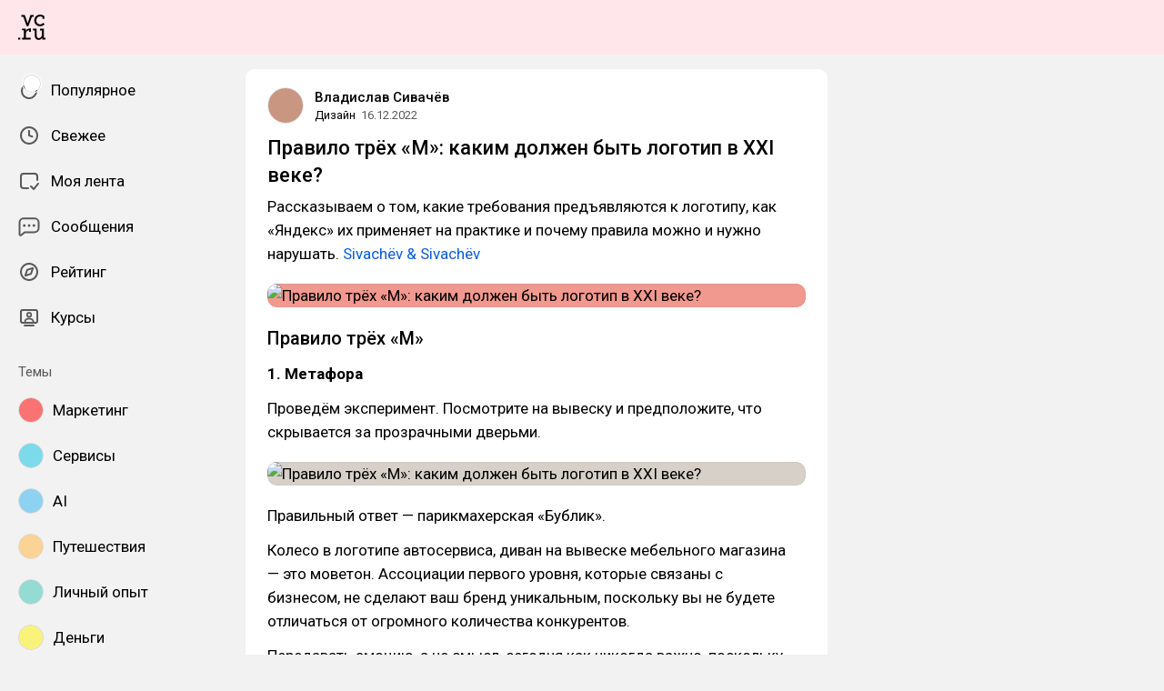

--- FILE ---
content_type: text/html; charset=utf-8
request_url: https://vc.ru/design/555934-pravilo-treh-m-kakim-dolzhen-byt-logotip-v-xxi-veke
body_size: 31108
content:
<!DOCTYPE html>
<html lang="ru" data-layout="default" data-theme="auto">

<head><meta charset="utf-8">
<meta name="viewport" content="width=device-width, height=device-height, initial-scale=1.0, viewport-fit=cover, user-scalable=no">
<title>Правило трёх «М»: каким должен быть логотип в XXI веке? — Дизайн на vc.ru</title>
<link rel="preconnect" href="https://fonts.googleapis.com">
<link rel="preconnect" href="https://fonts.gstatic.com" crossorigin="anonymous">
<script id="vite-plugin-pwa:register-sw" src="/registerSW.js"></script>
<link rel="stylesheet" href="/assets/Comments-Dom6lcA9.css">
<link rel="stylesheet" crossorigin href="/assets/index-zsXkED3P.css">
<link rel="stylesheet" href="https://fonts.googleapis.com/css2?family=Roboto:ital,wght@0,400;0,500;0,700;1,400;1,500;1,700&display=swap">
<link rel="modulepreload" crossorigin href="/assets/Comments-CZ8zEMTR.js">
<meta name="mobile-web-app-capable" content="yes">
<link rel="icon" type="image/x-icon" href="/assets/favicon.ico">
<link rel="icon" type="image/png" sizes="16x16" href="/assets/favicon-16x16.png">
<link rel="icon" type="image/png" sizes="32x32" href="/assets/favicon-32x32.png">
<link rel="icon" type="image/png" sizes="48x48" href="/assets/favicon-48x48.png">
<link rel="apple-touch-icon" sizes="57x57" href="/assets/apple-touch-icon-57x57.png">
<link rel="apple-touch-icon" sizes="60x60" href="/assets/apple-touch-icon-60x60.png">
<link rel="apple-touch-icon" sizes="72x72" href="/assets/apple-touch-icon-72x72.png">
<link rel="apple-touch-icon" sizes="76x76" href="/assets/apple-touch-icon-76x76.png">
<link rel="apple-touch-icon" sizes="114x114" href="/assets/apple-touch-icon-114x114.png">
<link rel="apple-touch-icon" sizes="120x120" href="/assets/apple-touch-icon-120x120.png">
<link rel="apple-touch-icon" sizes="144x144" href="/assets/apple-touch-icon-144x144.png">
<link rel="apple-touch-icon" sizes="152x152" href="/assets/apple-touch-icon-152x152.png">
<link rel="apple-touch-icon" sizes="167x167" href="/assets/apple-touch-icon-167x167.png">
<link rel="apple-touch-icon" sizes="180x180" href="/assets/apple-touch-icon-180x180.png">
<link rel="apple-touch-icon" sizes="1024x1024" href="/assets/apple-touch-icon-1024x1024.png">
<link rel="apple-touch-startup-image" media="(device-width: 320px) and (device-height: 568px) and (-webkit-device-pixel-ratio: 2) and (orientation: portrait)" href="/assets/apple-touch-startup-image-640x1136.png">
<link rel="apple-touch-startup-image" media="(device-width: 320px) and (device-height: 568px) and (-webkit-device-pixel-ratio: 2) and (orientation: landscape)" href="/assets/apple-touch-startup-image-1136x640.png">
<link rel="apple-touch-startup-image" media="(device-width: 375px) and (device-height: 667px) and (-webkit-device-pixel-ratio: 2) and (orientation: portrait)" href="/assets/apple-touch-startup-image-750x1334.png">
<link rel="apple-touch-startup-image" media="(device-width: 375px) and (device-height: 667px) and (-webkit-device-pixel-ratio: 2) and (orientation: landscape)" href="/assets/apple-touch-startup-image-1334x750.png">
<link rel="apple-touch-startup-image" media="(device-width: 375px) and (device-height: 812px) and (-webkit-device-pixel-ratio: 3) and (orientation: portrait)" href="/assets/apple-touch-startup-image-1125x2436.png">
<link rel="apple-touch-startup-image" media="(device-width: 375px) and (device-height: 812px) and (-webkit-device-pixel-ratio: 3) and (orientation: landscape)" href="/assets/apple-touch-startup-image-2436x1125.png">
<link rel="apple-touch-startup-image" media="(device-width: 390px) and (device-height: 844px) and (-webkit-device-pixel-ratio: 3) and (orientation: portrait)" href="/assets/apple-touch-startup-image-1170x2532.png">
<link rel="apple-touch-startup-image" media="(device-width: 390px) and (device-height: 844px) and (-webkit-device-pixel-ratio: 3) and (orientation: landscape)" href="/assets/apple-touch-startup-image-2532x1170.png">
<link rel="apple-touch-startup-image" media="(device-width: 393px) and (device-height: 852px) and (-webkit-device-pixel-ratio: 3) and (orientation: portrait)" href="/assets/apple-touch-startup-image-1179x2556.png">
<link rel="apple-touch-startup-image" media="(device-width: 393px) and (device-height: 852px) and (-webkit-device-pixel-ratio: 3) and (orientation: landscape)" href="/assets/apple-touch-startup-image-2556x1179.png">
<link rel="apple-touch-startup-image" media="(device-width: 414px) and (device-height: 896px) and (-webkit-device-pixel-ratio: 2) and (orientation: portrait)" href="/assets/apple-touch-startup-image-828x1792.png">
<link rel="apple-touch-startup-image" media="(device-width: 414px) and (device-height: 896px) and (-webkit-device-pixel-ratio: 2) and (orientation: landscape)" href="/assets/apple-touch-startup-image-1792x828.png">
<link rel="apple-touch-startup-image" media="(device-width: 414px) and (device-height: 896px) and (-webkit-device-pixel-ratio: 3) and (orientation: portrait)" href="/assets/apple-touch-startup-image-1242x2688.png">
<link rel="apple-touch-startup-image" media="(device-width: 414px) and (device-height: 896px) and (-webkit-device-pixel-ratio: 3) and (orientation: landscape)" href="/assets/apple-touch-startup-image-2688x1242.png">
<link rel="apple-touch-startup-image" media="(device-width: 414px) and (device-height: 736px) and (-webkit-device-pixel-ratio: 3) and (orientation: portrait)" href="/assets/apple-touch-startup-image-1242x2208.png">
<link rel="apple-touch-startup-image" media="(device-width: 414px) and (device-height: 736px) and (-webkit-device-pixel-ratio: 3) and (orientation: landscape)" href="/assets/apple-touch-startup-image-2208x1242.png">
<link rel="apple-touch-startup-image" media="(device-width: 428px) and (device-height: 926px) and (-webkit-device-pixel-ratio: 3) and (orientation: portrait)" href="/assets/apple-touch-startup-image-1284x2778.png">
<link rel="apple-touch-startup-image" media="(device-width: 428px) and (device-height: 926px) and (-webkit-device-pixel-ratio: 3) and (orientation: landscape)" href="/assets/apple-touch-startup-image-2778x1284.png">
<link rel="apple-touch-startup-image" media="(device-width: 430px) and (device-height: 932px) and (-webkit-device-pixel-ratio: 3) and (orientation: portrait)" href="/assets/apple-touch-startup-image-1290x2796.png">
<link rel="apple-touch-startup-image" media="(device-width: 430px) and (device-height: 932px) and (-webkit-device-pixel-ratio: 3) and (orientation: landscape)" href="/assets/apple-touch-startup-image-2796x1290.png">
<link rel="apple-touch-startup-image" media="(device-width: 744px) and (device-height: 1133px) and (-webkit-device-pixel-ratio: 2) and (orientation: portrait)" href="/assets/apple-touch-startup-image-1488x2266.png">
<link rel="apple-touch-startup-image" media="(device-width: 744px) and (device-height: 1133px) and (-webkit-device-pixel-ratio: 2) and (orientation: landscape)" href="/assets/apple-touch-startup-image-2266x1488.png">
<link rel="apple-touch-startup-image" media="(device-width: 768px) and (device-height: 1024px) and (-webkit-device-pixel-ratio: 2) and (orientation: portrait)" href="/assets/apple-touch-startup-image-1536x2048.png">
<link rel="apple-touch-startup-image" media="(device-width: 768px) and (device-height: 1024px) and (-webkit-device-pixel-ratio: 2) and (orientation: landscape)" href="/assets/apple-touch-startup-image-2048x1536.png">
<link rel="apple-touch-startup-image" media="(device-width: 810px) and (device-height: 1080px) and (-webkit-device-pixel-ratio: 2) and (orientation: portrait)" href="/assets/apple-touch-startup-image-1620x2160.png">
<link rel="apple-touch-startup-image" media="(device-width: 810px) and (device-height: 1080px) and (-webkit-device-pixel-ratio: 2) and (orientation: landscape)" href="/assets/apple-touch-startup-image-2160x1620.png">
<link rel="apple-touch-startup-image" media="(device-width: 820px) and (device-height: 1080px) and (-webkit-device-pixel-ratio: 2) and (orientation: portrait)" href="/assets/apple-touch-startup-image-1640x2160.png">
<link rel="apple-touch-startup-image" media="(device-width: 820px) and (device-height: 1080px) and (-webkit-device-pixel-ratio: 2) and (orientation: landscape)" href="/assets/apple-touch-startup-image-2160x1640.png">
<link rel="apple-touch-startup-image" media="(device-width: 834px) and (device-height: 1194px) and (-webkit-device-pixel-ratio: 2) and (orientation: portrait)" href="/assets/apple-touch-startup-image-1668x2388.png">
<link rel="apple-touch-startup-image" media="(device-width: 834px) and (device-height: 1194px) and (-webkit-device-pixel-ratio: 2) and (orientation: landscape)" href="/assets/apple-touch-startup-image-2388x1668.png">
<link rel="apple-touch-startup-image" media="(device-width: 834px) and (device-height: 1112px) and (-webkit-device-pixel-ratio: 2) and (orientation: portrait)" href="/assets/apple-touch-startup-image-1668x2224.png">
<link rel="apple-touch-startup-image" media="(device-width: 834px) and (device-height: 1112px) and (-webkit-device-pixel-ratio: 2) and (orientation: landscape)" href="/assets/apple-touch-startup-image-2224x1668.png">
<link rel="apple-touch-startup-image" media="(device-width: 1024px) and (device-height: 1366px) and (-webkit-device-pixel-ratio: 2) and (orientation: portrait)" href="/assets/apple-touch-startup-image-2048x2732.png">
<link rel="apple-touch-startup-image" media="(device-width: 1024px) and (device-height: 1366px) and (-webkit-device-pixel-ratio: 2) and (orientation: landscape)" href="/assets/apple-touch-startup-image-2732x2048.png">
<link rel="manifest" href="/manifest.webmanifest" crossorigin="use-credentials">
<script type="module" crossorigin src="/assets/index-B5NLfEzu.js"></script>
<meta property="og:site_name" content="vc.ru">
<meta property="og:image:width" content="600">
<meta property="og:image:height" content="315">
<meta name="twitter:card" content="summary_large_image">
<meta property="og:url" content="https://vc.ru/design/555934-pravilo-treh-m-kakim-dolzhen-byt-logotip-v-xxi-veke">
<meta property="og:title" content="Правило трёх «М»: каким должен быть логотип в XXI веке? — Дизайн на vc.ru">
<meta name="description" content="Рассказываем о том, какие требования предъявляются к логотипу, как «Яндекс» их применяет на практике и почему правила можно и нужно нарушать. Sivachёv & Sivachёv">
<meta property="og:type" content="article">
<meta property="og:image" content="https://api.vc.ru/v2.9/cover/fb/c/555934/1768889556/cover.jpg">
<meta name="twitter:image" content="https://api.vc.ru/v2.9/cover/tw/c/555934/1768889556/cover.jpg">
<meta name="author" content="Владислав Сивачёв">
<link rel="canonical" href="https://vc.ru/design/555934-pravilo-treh-m-kakim-dolzhen-byt-logotip-v-xxi-veke">
<meta property="vk:image" content="https://api.vc.ru/v2.9/cover/vk/c/555934/1768889556/cover.jpg"></head>

<body data-font-family="Roboto" data-font-smoothing="Antialiased">
  <div id="app"><!--[--><div class="supbar supbar--top"><!----><div class="lZiytKLX" style="width:100%;border-radius:var(--layout-island-border-radius);height:auto;"><!----></div></div><div class="bar bar--top"><div class="header"><!----><div class="header__layout"><div class="header__left"><a class="header__logo" href="/" data-router-link><!--[--><span><svg viewBox="0 404.142 36 33.608" width="30" height="32" xmlns="http://www.w3.org/2000/svg"><path d="M28.813 419.643c2.65 0 4.645-1.104 6.116-3.026l-1.966-1.5a5.188 5.188 0 0 1-4.15 2.052c-2.876 0-4.96-2.343-4.96-5.218s2.05-5.35 5.042-5.35c1.33 0 2.27.314 3.09.822v2.528h2.474v-3.686l-.474-.373c-1.36-1.07-3.437-1.638-5.173-1.638-4.244 0-7.696 3.452-7.696 7.696 0 4.24 3.45 7.693 7.696 7.693zm5.133 15.18-.088-3.543v-8.646h-5.16v2.475h2.554v5.866c0 2.527-1.93 4.316-3.877 4.316s-2.963-1.35-2.963-3.876v-8.782h-4.82v2.475h2.214v6.736c0 3.428 1.922 5.79 5.35 5.79 1.97 0 3.47-1.093 4.365-2.778h.04l.353 2.356h3.965v-2.386h-1.93v-.005zm-13.4-30.206h-4.3l-3.74 10.86h-.058l-3.72-10.86H4.146v2.476h2.577l4.435 12.378h2.356v-.003l4.625-12.374h2.405v-2.476zM.122 437.244H2.67v-2.547H.123v2.547zm9.84-11.74h-.028l-.16-2.87H5.226v2.256h2.42v9.934h-2.42v2.387h11.24v-2.34h-6.258v-5.995c.283-2.17 1.91-4.023 4.13-4.023h.04l-.045 2.218h2.474v-4.478h-1.956c-2.24-.006-3.902 1.206-4.89 2.912z"/></svg></span><!--]--></a><!----></div><div class="header__main"><!----><!----></div><!----></div></div></div><div class="layout-wrapper"><div class="layout"><div class="aside aside--left"><div class="scrollable" data-overlayscrollbars-initialize><!--[--><div class="sidebar"><div class="sidebar__section"><!--[--><a href="/popular" class="sidebar-item" data-router-link><!--[--><svg class="icon icon--feed" width="24" height="24"><use xlink:href="/assets/spritemap.3f39a3bd.svg#sprite-feed"></use></svg><div class="sidebar-item__text">Популярное <!----><!----></div><!----><!--]--></a><a href="/new" class="sidebar-item" data-router-link><!--[--><svg class="icon icon--clock" width="24" height="24"><use xlink:href="/assets/spritemap.3f39a3bd.svg#sprite-clock"></use></svg><div class="sidebar-item__text">Свежее <!----><!----></div><!----><!--]--></a><a href="/my" class="sidebar-item" data-router-link><!--[--><svg class="icon icon--my_feed" width="24" height="24"><use xlink:href="/assets/spritemap.3f39a3bd.svg#sprite-my_feed"></use></svg><div class="sidebar-item__text">Моя лента <!----><!----></div><!----><!--]--></a><a href="/m" class="sidebar-item" data-router-link><!--[--><svg class="icon icon--messenger" width="24" height="24"><use xlink:href="/assets/spritemap.3f39a3bd.svg#sprite-messenger"></use></svg><div class="sidebar-item__text">Сообщения <!----><!----></div><!----><!--]--></a><a href="/discovery" class="sidebar-item" data-router-link><!--[--><svg class="icon icon--discovery" width="24" height="24"><use xlink:href="/assets/spritemap.3f39a3bd.svg#sprite-discovery"></use></svg><div class="sidebar-item__text">Рейтинг <!----><!----></div><!----><!--]--></a><a href="/courses" class="sidebar-item" data-router-link><!--[--><svg class="icon icon--courses" width="24" height="24"><use xlink:href="/assets/spritemap.3f39a3bd.svg#sprite-courses"></use></svg><div class="sidebar-item__text">Курсы <!----><!----></div><!----><!--]--></a><!--]--></div><div class="sidebar__section"><div class="sidebar__title">Темы</div><!--[--><!--[--><a class="sidebar-item" href="/marketing" data-router-link><!--[--><div data-loaded="true" class="andropov-media andropov-media--rounded andropov-media--bordered andropov-media--has-preview andropov-image" style="aspect-ratio:1;width:28px;height:28px;max-width:none;--background-color:#f97373;"><!----><!--[--><picture><source srcset="https://leonardo.osnova.io/d66009fe-9bf0-52da-bdbf-4c758eba39e7/-/scale_crop/72x72/-/format/webp/, https://leonardo.osnova.io/d66009fe-9bf0-52da-bdbf-4c758eba39e7/-/scale_crop/72x72/-/format/webp/ 2x" type="image/webp"><img src="https://leonardo.osnova.io/d66009fe-9bf0-52da-bdbf-4c758eba39e7/-/scale_crop/72x72/" srcset="https://leonardo.osnova.io/d66009fe-9bf0-52da-bdbf-4c758eba39e7/-/scale_crop/72x72/, https://leonardo.osnova.io/d66009fe-9bf0-52da-bdbf-4c758eba39e7/-/scale_crop/72x72/ 2x" alt loading="lazy"></picture><!--]--></div><div class="sidebar-item__text">Маркетинг</div><!--]--></a><a class="sidebar-item" href="/services" data-router-link><!--[--><div data-loaded="true" class="andropov-media andropov-media--rounded andropov-media--bordered andropov-media--has-preview andropov-image" style="aspect-ratio:1;width:28px;height:28px;max-width:none;--background-color:#7cdaea;"><!----><!--[--><picture><source srcset="https://leonardo.osnova.io/158fab2d-76c1-5ed8-898a-76ee48d4c795/-/scale_crop/72x72/-/format/webp/, https://leonardo.osnova.io/158fab2d-76c1-5ed8-898a-76ee48d4c795/-/scale_crop/72x72/-/format/webp/ 2x" type="image/webp"><img src="https://leonardo.osnova.io/158fab2d-76c1-5ed8-898a-76ee48d4c795/-/scale_crop/72x72/" srcset="https://leonardo.osnova.io/158fab2d-76c1-5ed8-898a-76ee48d4c795/-/scale_crop/72x72/, https://leonardo.osnova.io/158fab2d-76c1-5ed8-898a-76ee48d4c795/-/scale_crop/72x72/ 2x" alt loading="lazy"></picture><!--]--></div><div class="sidebar-item__text">Сервисы</div><!--]--></a><a class="sidebar-item" href="/ai" data-router-link><!--[--><div data-loaded="true" class="andropov-media andropov-media--rounded andropov-media--bordered andropov-media--has-preview andropov-image" style="aspect-ratio:1;width:28px;height:28px;max-width:none;--background-color:#8dd2f1;"><!----><!--[--><picture><source srcset="https://leonardo.osnova.io/47d7652c-7ff3-5ad3-b72c-3d0aa7d14f06/-/scale_crop/72x72/-/format/webp/, https://leonardo.osnova.io/47d7652c-7ff3-5ad3-b72c-3d0aa7d14f06/-/scale_crop/72x72/-/format/webp/ 2x" type="image/webp"><img src="https://leonardo.osnova.io/47d7652c-7ff3-5ad3-b72c-3d0aa7d14f06/-/scale_crop/72x72/" srcset="https://leonardo.osnova.io/47d7652c-7ff3-5ad3-b72c-3d0aa7d14f06/-/scale_crop/72x72/, https://leonardo.osnova.io/47d7652c-7ff3-5ad3-b72c-3d0aa7d14f06/-/scale_crop/72x72/ 2x" alt loading="lazy"></picture><!--]--></div><div class="sidebar-item__text">AI</div><!--]--></a><a class="sidebar-item" href="/travel" data-router-link><!--[--><div data-loaded="true" class="andropov-media andropov-media--rounded andropov-media--bordered andropov-media--has-preview andropov-image" style="aspect-ratio:1;width:28px;height:28px;max-width:none;--background-color:#fbd394;"><!----><!--[--><picture><source srcset="https://leonardo.osnova.io/620df88c-80a8-5ac8-9df4-661e8bbe451e/-/scale_crop/72x72/-/format/webp/, https://leonardo.osnova.io/620df88c-80a8-5ac8-9df4-661e8bbe451e/-/scale_crop/72x72/-/format/webp/ 2x" type="image/webp"><img src="https://leonardo.osnova.io/620df88c-80a8-5ac8-9df4-661e8bbe451e/-/scale_crop/72x72/" srcset="https://leonardo.osnova.io/620df88c-80a8-5ac8-9df4-661e8bbe451e/-/scale_crop/72x72/, https://leonardo.osnova.io/620df88c-80a8-5ac8-9df4-661e8bbe451e/-/scale_crop/72x72/ 2x" alt loading="lazy"></picture><!--]--></div><div class="sidebar-item__text">Путешествия</div><!--]--></a><a class="sidebar-item" href="/life" data-router-link><!--[--><div data-loaded="true" class="andropov-media andropov-media--rounded andropov-media--bordered andropov-media--has-preview andropov-image" style="aspect-ratio:1;width:28px;height:28px;max-width:none;--background-color:#93dbd3;"><!----><!--[--><picture><source srcset="https://leonardo.osnova.io/68e0e807-2b43-55b9-9b76-b3f0f76f3d32/-/scale_crop/72x72/-/format/webp/, https://leonardo.osnova.io/68e0e807-2b43-55b9-9b76-b3f0f76f3d32/-/scale_crop/72x72/-/format/webp/ 2x" type="image/webp"><img src="https://leonardo.osnova.io/68e0e807-2b43-55b9-9b76-b3f0f76f3d32/-/scale_crop/72x72/" srcset="https://leonardo.osnova.io/68e0e807-2b43-55b9-9b76-b3f0f76f3d32/-/scale_crop/72x72/, https://leonardo.osnova.io/68e0e807-2b43-55b9-9b76-b3f0f76f3d32/-/scale_crop/72x72/ 2x" alt loading="lazy"></picture><!--]--></div><div class="sidebar-item__text">Личный опыт</div><!--]--></a><a class="sidebar-item" href="/money" data-router-link><!--[--><div data-loaded="true" class="andropov-media andropov-media--rounded andropov-media--bordered andropov-media--has-preview andropov-image" style="aspect-ratio:1.1019108280254777;width:28px;height:28px;max-width:none;--background-color:#faf37b;"><!----><!--[--><picture><source srcset="https://leonardo.osnova.io/f78c5282-d1f1-5738-aa77-7fd53aa09ea5/-/scale_crop/72x72/-/format/webp/, https://leonardo.osnova.io/f78c5282-d1f1-5738-aa77-7fd53aa09ea5/-/scale_crop/72x72/-/format/webp/ 2x" type="image/webp"><img src="https://leonardo.osnova.io/f78c5282-d1f1-5738-aa77-7fd53aa09ea5/-/scale_crop/72x72/" srcset="https://leonardo.osnova.io/f78c5282-d1f1-5738-aa77-7fd53aa09ea5/-/scale_crop/72x72/, https://leonardo.osnova.io/f78c5282-d1f1-5738-aa77-7fd53aa09ea5/-/scale_crop/72x72/ 2x" alt loading="lazy"></picture><!--]--></div><div class="sidebar-item__text">Деньги</div><!--]--></a><a class="sidebar-item" href="/invest" data-router-link><!--[--><div data-loaded="true" class="andropov-media andropov-media--rounded andropov-media--bordered andropov-media--has-preview andropov-image" style="aspect-ratio:1;width:28px;height:28px;max-width:none;--background-color:#3cfb4c;"><div class="andropov-media__thumbnail" style="background-image:url([data-uri]);"></div><!--[--><picture><source srcset="https://leonardo.osnova.io/086291cc-181a-5cf1-b897-ca3dd55f9252/-/scale_crop/72x72/-/format/webp/, https://leonardo.osnova.io/086291cc-181a-5cf1-b897-ca3dd55f9252/-/scale_crop/72x72/-/format/webp/ 2x" type="image/webp"><img src="https://leonardo.osnova.io/086291cc-181a-5cf1-b897-ca3dd55f9252/-/scale_crop/72x72/" srcset="https://leonardo.osnova.io/086291cc-181a-5cf1-b897-ca3dd55f9252/-/scale_crop/72x72/, https://leonardo.osnova.io/086291cc-181a-5cf1-b897-ca3dd55f9252/-/scale_crop/72x72/ 2x" alt loading="lazy"></picture><!--]--></div><div class="sidebar-item__text">Инвестиции</div><!--]--></a><a class="sidebar-item" href="/crypto" data-router-link><!--[--><div data-loaded="true" class="andropov-media andropov-media--rounded andropov-media--bordered andropov-media--has-preview andropov-image" style="aspect-ratio:1;width:28px;height:28px;max-width:none;--background-color:#040404;"><div class="andropov-media__thumbnail" style="background-image:url([data-uri]);"></div><!--[--><picture><source srcset="https://leonardo.osnova.io/3e37806f-d36e-5972-b8a4-f70d166550f4/-/scale_crop/72x72/-/format/webp/, https://leonardo.osnova.io/3e37806f-d36e-5972-b8a4-f70d166550f4/-/scale_crop/72x72/-/format/webp/ 2x" type="image/webp"><img src="https://leonardo.osnova.io/3e37806f-d36e-5972-b8a4-f70d166550f4/-/scale_crop/72x72/" srcset="https://leonardo.osnova.io/3e37806f-d36e-5972-b8a4-f70d166550f4/-/scale_crop/72x72/, https://leonardo.osnova.io/3e37806f-d36e-5972-b8a4-f70d166550f4/-/scale_crop/72x72/ 2x" alt loading="lazy"></picture><!--]--></div><div class="sidebar-item__text">Крипто</div><!--]--></a><a class="sidebar-item" href="/education" data-router-link><!--[--><div data-loaded="true" class="andropov-media andropov-media--rounded andropov-media--bordered andropov-media--has-preview andropov-image" style="aspect-ratio:1;width:28px;height:28px;max-width:none;--background-color:#f7e1d9;"><!----><!--[--><picture><source srcset="https://leonardo.osnova.io/77b81b4d-da8b-5bf8-b53a-8747d5290785/-/scale_crop/72x72/-/format/webp/, https://leonardo.osnova.io/77b81b4d-da8b-5bf8-b53a-8747d5290785/-/scale_crop/72x72/-/format/webp/ 2x" type="image/webp"><img src="https://leonardo.osnova.io/77b81b4d-da8b-5bf8-b53a-8747d5290785/-/scale_crop/72x72/" srcset="https://leonardo.osnova.io/77b81b4d-da8b-5bf8-b53a-8747d5290785/-/scale_crop/72x72/, https://leonardo.osnova.io/77b81b4d-da8b-5bf8-b53a-8747d5290785/-/scale_crop/72x72/ 2x" alt loading="lazy"></picture><!--]--></div><div class="sidebar-item__text">Образование</div><!--]--></a><a class="sidebar-item" href="/opinions" data-router-link><!--[--><div data-loaded="true" class="andropov-media andropov-media--rounded andropov-media--bordered andropov-media--has-preview andropov-image" style="aspect-ratio:1;width:28px;height:28px;max-width:none;--background-color:#540414;"><!----><!--[--><picture><source srcset="https://leonardo.osnova.io/2087be84-2a57-5815-b95c-163b2ad0c3db/-/scale_crop/72x72/-/format/webp/, https://leonardo.osnova.io/2087be84-2a57-5815-b95c-163b2ad0c3db/-/scale_crop/72x72/-/format/webp/ 2x" type="image/webp"><img src="https://leonardo.osnova.io/2087be84-2a57-5815-b95c-163b2ad0c3db/-/scale_crop/72x72/" srcset="https://leonardo.osnova.io/2087be84-2a57-5815-b95c-163b2ad0c3db/-/scale_crop/72x72/, https://leonardo.osnova.io/2087be84-2a57-5815-b95c-163b2ad0c3db/-/scale_crop/72x72/ 2x" alt loading="lazy"></picture><!--]--></div><div class="sidebar-item__text">Мнения</div><!--]--></a><!--]--><div class="sidebar-item"><svg class="icon icon--chevron_down" width="24" height="24"><use xlink:href="/assets/spritemap.3f39a3bd.svg#sprite-chevron_down"></use></svg><div class="sidebar-item__text">Показать все</div></div><!--]--></div><div class="sidebar__section"><div class="sidebar__title">vc.ru</div><!--[--><a href="/about" class="sidebar-item" data-router-link><!--[--><svg class="icon icon--info" width="24" height="24"><use xlink:href="/assets/spritemap.3f39a3bd.svg#sprite-info"></use></svg><div class="sidebar-item__text">О проекте <!----></div><!--]--></a><a href="/rules" class="sidebar-item" data-router-link><!--[--><svg class="icon icon--rules" width="24" height="24"><use xlink:href="/assets/spritemap.3f39a3bd.svg#sprite-rules"></use></svg><div class="sidebar-item__text">Правила <!----></div><!--]--></a><a href="/ads" class="sidebar-item" data-router-link><!--[--><svg class="icon icon--star" width="24" height="24"><use xlink:href="/assets/spritemap.3f39a3bd.svg#sprite-star"></use></svg><div class="sidebar-item__text">Реклама <!----></div><!--]--></a><a href="/apps" class="sidebar-item" data-router-link><!--[--><svg class="icon icon--barcode" width="24" height="24"><use xlink:href="/assets/spritemap.3f39a3bd.svg#sprite-barcode"></use></svg><div class="sidebar-item__text">Приложения <!----></div><!--]--></a><!--]--></div></div><!--]--></div></div><div class="view"><!--[--><!----><div class="rotator entry-rotator entry-rotator--hidden"><!--[--><div class="lZiytKLX LB75O7ko" style="width:100%;border-radius:var(--layout-island-border-radius);height:var(--layout-content-banner-height);"><!----></div><!----><!--]--></div><div class="entry"><div class="content"><!----><!----><div></div><div class="content-header"><div class="author author--with-sticker" style="--v4b80e1a9:40px;"><a class="author__avatar" href="/id723568" data-router-link><!--[--><div data-loaded="true" class="andropov-media andropov-media--rounded andropov-media--bordered andropov-media--has-preview andropov-image" style="aspect-ratio:0.9983922829581994;width:40px;height:40px;max-width:none;--background-color:#c89681;"><!----><!--[--><picture><source srcset="https://leonardo.osnova.io/7dd8f3cb-2e80-5d6f-b83c-7bb9866bba4a/-/scale_crop/72x72/-/format/webp/, https://leonardo.osnova.io/7dd8f3cb-2e80-5d6f-b83c-7bb9866bba4a/-/scale_crop/144x144/-/format/webp/ 2x" type="image/webp"><img src="https://leonardo.osnova.io/7dd8f3cb-2e80-5d6f-b83c-7bb9866bba4a/-/scale_crop/72x72/" srcset="https://leonardo.osnova.io/7dd8f3cb-2e80-5d6f-b83c-7bb9866bba4a/-/scale_crop/72x72/, https://leonardo.osnova.io/7dd8f3cb-2e80-5d6f-b83c-7bb9866bba4a/-/scale_crop/144x144/ 2x" alt loading="lazy"></picture><!--]--></div><!--]--></a><a class="author__avatar-sticker" href="/design" data-router-link><!--[--><div data-loaded="true" class="andropov-media andropov-media--rounded andropov-media--bordered andropov-media--has-preview andropov-image" style="aspect-ratio:1;width:20px;height:20px;max-width:none;--background-color:#fff;"><!----><!--[--><picture><source srcset="https://leonardo.osnova.io/81132c2d-ddb6-0127-19d6-e1d1293194b1/-/scale_crop/72x72/-/format/webp/, https://leonardo.osnova.io/81132c2d-ddb6-0127-19d6-e1d1293194b1/-/scale_crop/72x72/-/format/webp/ 2x" type="image/webp"><img src="https://leonardo.osnova.io/81132c2d-ddb6-0127-19d6-e1d1293194b1/-/scale_crop/72x72/" srcset="https://leonardo.osnova.io/81132c2d-ddb6-0127-19d6-e1d1293194b1/-/scale_crop/72x72/, https://leonardo.osnova.io/81132c2d-ddb6-0127-19d6-e1d1293194b1/-/scale_crop/72x72/ 2x" alt loading="lazy"></picture><!--]--></div><!--]--></a><div class="author__main"><a class="author__name" href="/id723568" data-router-link data-link-preview="subsite" data-link-preview-source="Post"><!--[-->Владислав Сивачёв<!--]--></a><!----><!--[--><!--]--></div><div class="author__details"><!--[--><a class="content-header__topic" href="/design" data-router-link data-link-preview="subsite" data-link-preview-source="Post"><!--[-->Дизайн<!--]--></a><div class="string-switch noshrink" style="height:18px;"><div class="content-header__date"><a class="noshrink" href="/design/555934-pravilo-treh-m-kakim-dolzhen-byt-logotip-v-xxi-veke" data-router-link><!--[--><time title="16.12.2022 в 8:16" datetime="2022-12-16T05:16:34.000Z">16.12.2022</time><!--]--></a><!----></div></div><!--]--></div></div><div class="content-header__actions"><!----></div></div><!----><div class="content__body"><h1 class="content-title content-title--low-indent"><span>Правило трёх «М»: каким должен быть логотип в XXI веке? <!----></span></h1><!----><article class="content__blocks"><!--[--><figure class="block-wrapper block-wrapper--default"><div class="block-wrapper__content"><!--[--><!----><div class="block-text"><p>Рассказываем о том, какие требования предъявляются к логотипу, как «Яндекс» их применяет на практике и почему правила можно и нужно нарушать. <a href="https://api.vc.ru/v2.8/redirect?to=http%3A%2F%2Fsvsv.agency%2F&postId=555934">Sivachёv & Sivachёv</a></p></div><!--]--></div><!----></figure><figure class="block-wrapper block-wrapper--media"><div class="block-wrapper__content"><!--[--><!----><div class="block-media"><!--[--><div class="media media--zoom"><div class="media__underlay" style="--background-color:#fc1c04;"></div><!--[--><div data-loaded="true" class="andropov-media andropov-image andropov-image--zoom" style="aspect-ratio:1.7777777777777777;max-width:592px;--background-color:#fc1c04;"><!----><!--[--><picture><source srcset="https://leonardo.osnova.io/edb45abf-c827-5616-a8e5-8b7241b52531/-/scale_crop/592x/-/format/webp/, https://leonardo.osnova.io/edb45abf-c827-5616-a8e5-8b7241b52531/-/scale_crop/1184x/-/format/webp/ 2x" type="image/webp"><img src="https://leonardo.osnova.io/edb45abf-c827-5616-a8e5-8b7241b52531/-/scale_crop/592x/" srcset="https://leonardo.osnova.io/edb45abf-c827-5616-a8e5-8b7241b52531/-/scale_crop/592x/, https://leonardo.osnova.io/edb45abf-c827-5616-a8e5-8b7241b52531/-/scale_crop/1184x/ 2x" alt="Правило трёх «М»: каким должен быть логотип в XXI веке?" loading="lazy"></picture><!--]--></div><!--]--></div><!----><!--]--><!----></div><!--]--></div><!----></figure><figure class="block-wrapper block-wrapper--header"><div class="block-wrapper__content"><!--[--><!----><h2 class="block-header"><span>Правило трёх «М»</span></h2><!--]--></div><!----></figure><figure class="block-wrapper block-wrapper--default"><div class="block-wrapper__content"><!--[--><!----><div class="block-text"><p><b>1. Метафора</b></p></div><!--]--></div><!----></figure><figure class="block-wrapper block-wrapper--default"><div class="block-wrapper__content"><!--[--><!----><div class="block-text"><p>Проведём эксперимент. Посмотрите на вывеску и предположите, что скрывается за прозрачными дверьми.</p></div><!--]--></div><!----></figure><figure class="block-wrapper block-wrapper--media"><div class="block-wrapper__content"><!--[--><!--[--><!--]--><div class="block-media"><!--[--><div class="media media--zoom"><div class="media__underlay" style="--background-color:#b7a793;"></div><!--[--><div data-loaded="true" class="andropov-media andropov-image andropov-image--zoom" style="aspect-ratio:1.3595505617977528;max-width:592px;--background-color:#b7a793;"><!----><!--[--><picture><source srcset="https://leonardo.osnova.io/3adea7b4-029e-5e55-b858-e24424bf256b/-/scale_crop/592x/-/format/webp/, https://leonardo.osnova.io/3adea7b4-029e-5e55-b858-e24424bf256b/-/scale_crop/1184x/-/format/webp/ 2x" type="image/webp"><img src="https://leonardo.osnova.io/3adea7b4-029e-5e55-b858-e24424bf256b/-/scale_crop/592x/" srcset="https://leonardo.osnova.io/3adea7b4-029e-5e55-b858-e24424bf256b/-/scale_crop/592x/, https://leonardo.osnova.io/3adea7b4-029e-5e55-b858-e24424bf256b/-/scale_crop/1184x/ 2x" alt="Правило трёх «М»: каким должен быть логотип в XXI веке?" loading="lazy"></picture><!--]--></div><!--]--></div><!----><!--]--><!----></div><!--]--></div><!----></figure><figure class="block-wrapper block-wrapper--default"><div class="block-wrapper__content"><!--[--><!----><div class="block-text"><p>Правильный ответ — парикмахерская «Бублик».</p></div><!--]--></div><!----></figure><figure class="block-wrapper block-wrapper--default"><div class="block-wrapper__content"><!--[--><!----><div class="block-text"><p>Колесо в логотипе автосервиса, диван на вывеске мебельного магазина — это моветон. Ассоциации первого уровня, которые связаны с бизнесом, не сделают ваш бренд уникальным, поскольку вы не будете отличаться от огромного количества конкурентов.</p></div><!--]--></div><!----></figure><figure class="block-wrapper block-wrapper--default"><div class="block-wrapper__content"><!--[--><!----><div class="block-text"><p>Передавать эмоцию, а не смысл, сегодня как никогда важно, поскольку многие компании не имеют реального УТП (рационального преимущества).</p></div><!--]--></div><!----></figure><figure class="block-wrapper block-wrapper--default"><div class="block-wrapper__content"><!--[--><!----><div class="block-text"><p>Как создать эмоцию? Для этого нужно произвести впечатление. Так устроен наш мозг, что именно впечатление формирует в нём крепкую ассоциативную связь. Вариантов много: подобрать броскую цветовую палитру, изобрести смелые формы или придумать ломающий шаблоны образ, чтобы вызвать у потребителя когнитивный диссонанс (например, бублик для парикмахерской). Сильный бренд оставляет больше вопросов, чем ответов.</p></div><!--]--></div><!----></figure><figure class="block-wrapper block-wrapper--default"><div class="block-wrapper__content"><!--[--><!----><div class="block-text"><p>Есть ещё более надёжный путь — найти метафору. Сравнение продукта или компании с другими объектами, явлениями, действиями позволяет быстро и точно передать идею бренда. Расшифровывание метафоры создаёт в сознании потребителя прочные нейронные связи, отвечающие за узнавание бренда. Логотип доски объявлений «Юла» служит ярким примером точной метафоры, которая рождает у нас в голове правильные образы и ассоциации.</p></div><!--]--></div><!----></figure><figure class="block-wrapper block-wrapper--default"><div class="block-wrapper__content"><!--[--><!----><div class="block-text"><p><b>2. Масштабируемость</b></p></div><!--]--></div><!----></figure><figure class="block-wrapper block-wrapper--default"><div class="block-wrapper__content"><!--[--><!----><div class="block-text"><p>Логотипу указали его место — констатировал великий шрифтовой дизайнер Юрий Гордон. И место это скромное: фавиконка сайта в браузере, иконка мобильного приложения, аватарка в социальной сети. Поэтому важно, как выглядит логотип с размерами 120 × 120 пикселей (или 16 × 16, что высший пилотаж). Задача сложная, так как логотип должен считываться за десятые доли секунды.</p></div><!--]--></div><!----></figure><figure class="block-wrapper block-wrapper--default"><div class="block-wrapper__content"><!--[--><!----><div class="block-text"><p><i>Где на скриншоте «Циан»?</i></p></div><!--]--></div><!----></figure><figure class="block-wrapper block-wrapper--media"><div class="block-wrapper__content"><!--[--><!----><div class="block-media"><!--[--><div class="media media--zoom"><div class="media__underlay" style="--background-color:#f2f3f3;"></div><!--[--><div data-loaded="true" class="andropov-media andropov-image andropov-image--zoom" style="aspect-ratio:1.3595505617977528;max-width:592px;--background-color:#f2f3f3;"><!----><!--[--><picture><source srcset="https://leonardo.osnova.io/de9222e6-3d9d-5005-9f3d-f6a749833f3e/-/scale_crop/592x/-/format/webp/, https://leonardo.osnova.io/de9222e6-3d9d-5005-9f3d-f6a749833f3e/-/scale_crop/1184x/-/format/webp/ 2x" type="image/webp"><img src="https://leonardo.osnova.io/de9222e6-3d9d-5005-9f3d-f6a749833f3e/-/scale_crop/592x/" srcset="https://leonardo.osnova.io/de9222e6-3d9d-5005-9f3d-f6a749833f3e/-/scale_crop/592x/, https://leonardo.osnova.io/de9222e6-3d9d-5005-9f3d-f6a749833f3e/-/scale_crop/1184x/ 2x" alt="Правило трёх «М»: каким должен быть логотип в XXI веке?" loading="lazy"></picture><!--]--></div><!--]--></div><!----><!--]--><!----></div><!--]--></div><!----></figure><figure class="block-wrapper block-wrapper--default"><div class="block-wrapper__content"><!--[--><!----><div class="block-text"><p>До XX века логотип часто создавался в виде герба, который через сложную систему знаков рассказывал о семье, компании или университете. Следовательно, маленьким он быть не мог. Сейчас же о бренде подробно расскажет сайт или аккаунт в соцсети.</p></div><!--]--></div><!----></figure><figure class="block-wrapper block-wrapper--default"><div class="block-wrapper__content"><!--[--><!----><div class="block-text"><p><b>3. Монохромность</b></p></div><!--]--></div><!----></figure><figure class="block-wrapper block-wrapper--default"><div class="block-wrapper__content"><!--[--><!----><div class="block-text"><p>Как логотип отольётся в металле, как будет нанесён золотым тиснением, как пропечатается вывороткой на пёстром фоне, каким будет в чёрно-белом варианте на нашивке? При разработке фирменного знака необходимо учесть всё.</p></div><!--]--></div><!----></figure><figure class="block-wrapper block-wrapper--media"><div class="block-wrapper__content"><!--[--><!----><div class="block-media"><!--[--><div class="media media--zoom"><div class="media__underlay" style="--background-color:#4e2312;"></div><!--[--><div data-loaded="true" class="andropov-media andropov-image andropov-image--zoom" style="aspect-ratio:1.3595505617977528;max-width:592px;--background-color:#4e2312;"><!----><!--[--><picture><source srcset="https://leonardo.osnova.io/795fd58b-f30d-5e7c-8a54-355fd3ab5814/-/scale_crop/592x/-/format/webp/, https://leonardo.osnova.io/795fd58b-f30d-5e7c-8a54-355fd3ab5814/-/scale_crop/1184x/-/format/webp/ 2x" type="image/webp"><img src="https://leonardo.osnova.io/795fd58b-f30d-5e7c-8a54-355fd3ab5814/-/scale_crop/592x/" srcset="https://leonardo.osnova.io/795fd58b-f30d-5e7c-8a54-355fd3ab5814/-/scale_crop/592x/, https://leonardo.osnova.io/795fd58b-f30d-5e7c-8a54-355fd3ab5814/-/scale_crop/1184x/ 2x" alt="Правило трёх «М»: каким должен быть логотип в XXI веке?" loading="lazy"></picture><!--]--></div><!--]--></div><!----><!--]--><!----></div><!--]--></div><!----></figure><figure class="block-wrapper block-wrapper--header"><div class="block-wrapper__content"><!--[--><!----><h2 class="block-header"><span>Примеры логотипов «Яндекса»</span></h2><!--]--></div><!----></figure><figure class="block-wrapper block-wrapper--default"><div class="block-wrapper__content"><!--[--><!----><div class="block-text"><p>Посмотрим на 10 привычных нам иконок с позиций правила трёх «М».</p></div><!--]--></div><!----></figure><figure class="block-wrapper block-wrapper--default"><div class="block-wrapper__content"><!--[--><!----><UL class="block-list"><!--[--><li><b>Лавка</b></li><!--]--></UL><!--]--></div><!----></figure><figure class="block-wrapper block-wrapper--default"><div class="block-wrapper__content"><!--[--><!----><div class="block-text"><p>В иконке заложен образ открывающейся крышки от упаковки, но ещё в ней проглядывает стикер, на котором можно написать список покупок.</p></div><!--]--></div><!----></figure><figure class="block-wrapper block-wrapper--media"><div class="block-wrapper__content"><!--[--><!----><div class="block-media"><!--[--><div class="media media--zoom"><div class="media__underlay" style="--background-color:#e4e1e0;"></div><!--[--><div data-loaded="true" class="andropov-media andropov-image andropov-image--zoom" style="aspect-ratio:1.3595505617977528;max-width:592px;--background-color:#e4e1e0;"><!----><!--[--><picture><source srcset="https://leonardo.osnova.io/0bd388cd-e1d2-53dc-a3d7-0152297dbd2c/-/scale_crop/592x/-/format/webp/, https://leonardo.osnova.io/0bd388cd-e1d2-53dc-a3d7-0152297dbd2c/-/scale_crop/1184x/-/format/webp/ 2x" type="image/webp"><img src="https://leonardo.osnova.io/0bd388cd-e1d2-53dc-a3d7-0152297dbd2c/-/scale_crop/592x/" srcset="https://leonardo.osnova.io/0bd388cd-e1d2-53dc-a3d7-0152297dbd2c/-/scale_crop/592x/, https://leonardo.osnova.io/0bd388cd-e1d2-53dc-a3d7-0152297dbd2c/-/scale_crop/1184x/ 2x" alt="Правило трёх «М»: каким должен быть логотип в XXI веке?" loading="lazy"></picture><!--]--></div><!--]--></div><!----><!--]--><!----></div><!--]--></div><!----></figure><figure class="block-wrapper block-wrapper--default"><div class="block-wrapper__content"><!--[--><!----><UL class="block-list"><!--[--><li><b>Маркет</b></li><!--]--></UL><!--]--></div><!----></figure><figure class="block-wrapper block-wrapper--default"><div class="block-wrapper__content"><!--[--><!----><div class="block-text"><p>Чёрная буква «м» напоминает упаковочный скотч и, одновременно, графики котировок, ведь маркет — это рынок. А кто-то может увидеть здесь извилистый путь, по которому доставляют товар покупателю.</p></div><!--]--></div><!----></figure><figure class="block-wrapper block-wrapper--media"><div class="block-wrapper__content"><!--[--><!----><div class="block-media"><!--[--><div class="media media--zoom"><div class="media__underlay" style="--background-color:#e4d5d8;"></div><!--[--><div data-loaded="true" class="andropov-media andropov-image andropov-image--zoom" style="aspect-ratio:1.3595505617977528;max-width:592px;--background-color:#e4d5d8;"><!----><!--[--><picture><source srcset="https://leonardo.osnova.io/ed245de5-9dad-5eb7-9a87-ca02fc6c385c/-/scale_crop/592x/-/format/webp/, https://leonardo.osnova.io/ed245de5-9dad-5eb7-9a87-ca02fc6c385c/-/scale_crop/1184x/-/format/webp/ 2x" type="image/webp"><img src="https://leonardo.osnova.io/ed245de5-9dad-5eb7-9a87-ca02fc6c385c/-/scale_crop/592x/" srcset="https://leonardo.osnova.io/ed245de5-9dad-5eb7-9a87-ca02fc6c385c/-/scale_crop/592x/, https://leonardo.osnova.io/ed245de5-9dad-5eb7-9a87-ca02fc6c385c/-/scale_crop/1184x/ 2x" alt="Правило трёх «М»: каким должен быть логотип в XXI веке?" loading="lazy"></picture><!--]--></div><!--]--></div><!----><!--]--><!----></div><!--]--></div><!----></figure><figure class="block-wrapper block-wrapper--default"><div class="block-wrapper__content"><!--[--><!----><UL class="block-list"><!--[--><li><b>Драйв</b></li><!--]--></UL><!--]--></div><!----></figure><figure class="block-wrapper block-wrapper--default"><div class="block-wrapper__content"><!--[--><!----><div class="block-text"><p>Круги неправильной формы и разного цвета отсылают нас к зонам завершения аренды. Если напрячь фантазию, можно увидеть буквы «D».</p></div><!--]--></div><!----></figure><figure class="block-wrapper block-wrapper--media"><div class="block-wrapper__content"><!--[--><!----><div class="block-media"><!--[--><div class="media media--zoom"><div class="media__underlay" style="--background-color:#07070a;"></div><!--[--><div data-loaded="true" class="andropov-media andropov-image andropov-image--zoom" style="aspect-ratio:1.3595505617977528;max-width:592px;--background-color:#07070a;"><!----><!--[--><picture><source srcset="https://leonardo.osnova.io/1d52f217-735b-56ec-878b-a337f28f0a4a/-/scale_crop/592x/-/format/webp/, https://leonardo.osnova.io/1d52f217-735b-56ec-878b-a337f28f0a4a/-/scale_crop/1184x/-/format/webp/ 2x" type="image/webp"><img src="https://leonardo.osnova.io/1d52f217-735b-56ec-878b-a337f28f0a4a/-/scale_crop/592x/" srcset="https://leonardo.osnova.io/1d52f217-735b-56ec-878b-a337f28f0a4a/-/scale_crop/592x/, https://leonardo.osnova.io/1d52f217-735b-56ec-878b-a337f28f0a4a/-/scale_crop/1184x/ 2x" alt="Правило трёх «М»: каким должен быть логотип в XXI веке?" loading="lazy"></picture><!--]--></div><!--]--></div><!----><!--]--><!----></div><!--]--></div><!----></figure><figure class="block-wrapper block-wrapper--default"><div class="block-wrapper__content"><!--[--><!----><UL class="block-list"><!--[--><li><b>Диск</b></li><!--]--></UL><!--]--></div><!----></figure><figure class="block-wrapper block-wrapper--default"><div class="block-wrapper__content"><!--[--><!----><div class="block-text"><p>Летающая тарелка в логотипе намекает на жёсткий диск, облачный сервис и неземные технологии.</p></div><!--]--></div><!----></figure><figure class="block-wrapper block-wrapper--media"><div class="block-wrapper__content"><!--[--><!----><div class="block-media"><!--[--><div class="media media--zoom"><div class="media__underlay" style="--background-color:#06222e;"></div><!--[--><div data-loaded="true" class="andropov-media andropov-image andropov-image--zoom" style="aspect-ratio:1.3595505617977528;max-width:592px;--background-color:#06222e;"><!----><!--[--><picture><source srcset="https://leonardo.osnova.io/fd3fee83-1f7c-54d3-b561-e7cafe8b6373/-/scale_crop/592x/-/format/webp/, https://leonardo.osnova.io/fd3fee83-1f7c-54d3-b561-e7cafe8b6373/-/scale_crop/1184x/-/format/webp/ 2x" type="image/webp"><img src="https://leonardo.osnova.io/fd3fee83-1f7c-54d3-b561-e7cafe8b6373/-/scale_crop/592x/" srcset="https://leonardo.osnova.io/fd3fee83-1f7c-54d3-b561-e7cafe8b6373/-/scale_crop/592x/, https://leonardo.osnova.io/fd3fee83-1f7c-54d3-b561-e7cafe8b6373/-/scale_crop/1184x/ 2x" alt="Правило трёх «М»: каким должен быть логотип в XXI веке?" loading="lazy"></picture><!--]--></div><!--]--></div><!----><!--]--><!----></div><!--]--></div><!----></figure><figure class="block-wrapper block-wrapper--default"><div class="block-wrapper__content"><!--[--><!----><UL class="block-list"><!--[--><li><b>Услуги</b></li><!--]--></UL><!--]--></div><!----></figure><figure class="block-wrapper block-wrapper--default"><div class="block-wrapper__content"><!--[--><!----><div class="block-text"><p>Здесь доверие по отношению к исполнителю и забота по отношению к заказчику встречаются друг с другом в мягком рукопожатии.</p></div><!--]--></div><!----></figure><figure class="block-wrapper block-wrapper--media"><div class="block-wrapper__content"><!--[--><!----><div class="block-media"><!--[--><div class="media media--zoom"><div class="media__underlay" style="--background-color:#efede9;"></div><!--[--><div data-loaded="true" class="andropov-media andropov-image andropov-image--zoom" style="aspect-ratio:1.3595505617977528;max-width:592px;--background-color:#efede9;"><!----><!--[--><picture><source srcset="https://leonardo.osnova.io/bc5a1a68-2e5c-5db1-b60e-2eec3ef3e345/-/scale_crop/592x/-/format/webp/, https://leonardo.osnova.io/bc5a1a68-2e5c-5db1-b60e-2eec3ef3e345/-/scale_crop/1184x/-/format/webp/ 2x" type="image/webp"><img src="https://leonardo.osnova.io/bc5a1a68-2e5c-5db1-b60e-2eec3ef3e345/-/scale_crop/592x/" srcset="https://leonardo.osnova.io/bc5a1a68-2e5c-5db1-b60e-2eec3ef3e345/-/scale_crop/592x/, https://leonardo.osnova.io/bc5a1a68-2e5c-5db1-b60e-2eec3ef3e345/-/scale_crop/1184x/ 2x" alt="Правило трёх «М»: каким должен быть логотип в XXI веке?" loading="lazy"></picture><!--]--></div><!--]--></div><!----><!--]--><!----></div><!--]--></div><!----></figure><figure class="block-wrapper block-wrapper--default"><div class="block-wrapper__content"><!--[--><!----><UL class="block-list"><!--[--><li><b>Еда</b></li><!--]--></UL><!--]--></div><!----></figure><figure class="block-wrapper block-wrapper--default"><div class="block-wrapper__content"><!--[--><!----><div class="block-text"><p>Размешивая утренний кофе с пенкой или суп-пюре на обеде, мы смотрим на гипнотизирующую спираль буквы «е», выдёргивающую нас из реальности.</p></div><!--]--></div><!----></figure><figure class="block-wrapper block-wrapper--media"><div class="block-wrapper__content"><!--[--><!----><div class="block-media"><!--[--><div class="media media--zoom"><div class="media__underlay" style="--background-color:#ece7e0;"></div><!--[--><div data-loaded="true" class="andropov-media andropov-image andropov-image--zoom" style="aspect-ratio:1.3595505617977528;max-width:592px;--background-color:#ece7e0;"><!----><!--[--><picture><source srcset="https://leonardo.osnova.io/56673580-4fd6-569a-acb6-2869799834e1/-/scale_crop/592x/-/format/webp/, https://leonardo.osnova.io/56673580-4fd6-569a-acb6-2869799834e1/-/scale_crop/1184x/-/format/webp/ 2x" type="image/webp"><img src="https://leonardo.osnova.io/56673580-4fd6-569a-acb6-2869799834e1/-/scale_crop/592x/" srcset="https://leonardo.osnova.io/56673580-4fd6-569a-acb6-2869799834e1/-/scale_crop/592x/, https://leonardo.osnova.io/56673580-4fd6-569a-acb6-2869799834e1/-/scale_crop/1184x/ 2x" alt="Правило трёх «М»: каким должен быть логотип в XXI веке?" loading="lazy"></picture><!--]--></div><!--]--></div><!----><!--]--><!----></div><!--]--></div><!----></figure><figure class="block-wrapper block-wrapper--default"><div class="block-wrapper__content"><!--[--><!----><UL class="block-list"><!--[--><li><b>Кинопоиск</b></li><!--]--></UL><!--]--></div><!----></figure><figure class="block-wrapper block-wrapper--default"><div class="block-wrapper__content"><!--[--><!----><div class="block-text"><p>Расходящиеся лучи кинопроектора или свет от вертикали экрана в зрительный зал. Теперь это не просто сервис о кино, это — киносервис.</p></div><!--]--></div><!----></figure><figure class="block-wrapper block-wrapper--media"><div class="block-wrapper__content"><!--[--><!----><div class="block-media"><!--[--><div class="media media--zoom"><div class="media__underlay" style="--background-color:#efefee;"></div><!--[--><div data-loaded="true" class="andropov-media andropov-image andropov-image--zoom" style="aspect-ratio:1.3595505617977528;max-width:592px;--background-color:#efefee;"><!----><!--[--><picture><source srcset="https://leonardo.osnova.io/79dd0df5-f8c0-574a-8a97-d95c53cbf22c/-/scale_crop/592x/-/format/webp/, https://leonardo.osnova.io/79dd0df5-f8c0-574a-8a97-d95c53cbf22c/-/scale_crop/1184x/-/format/webp/ 2x" type="image/webp"><img src="https://leonardo.osnova.io/79dd0df5-f8c0-574a-8a97-d95c53cbf22c/-/scale_crop/592x/" srcset="https://leonardo.osnova.io/79dd0df5-f8c0-574a-8a97-d95c53cbf22c/-/scale_crop/592x/, https://leonardo.osnova.io/79dd0df5-f8c0-574a-8a97-d95c53cbf22c/-/scale_crop/1184x/ 2x" alt="Правило трёх «М»: каким должен быть логотип в XXI веке?" loading="lazy"></picture><!--]--></div><!--]--></div><!----><!--]--><!----></div><!--]--></div><!----></figure><figure class="block-wrapper block-wrapper--default"><div class="block-wrapper__content"><!--[--><!----><UL class="block-list"><!--[--><li><b>Практикум</b></li><!--]--></UL><!--]--></div><!----></figure><figure class="block-wrapper block-wrapper--default"><div class="block-wrapper__content"><!--[--><!----><div class="block-text"><p>Эскиз, на котором букву «П» смонтировали из трёх балок. Чертежи, планы, схемы — это то, что используется не только в обучении, но и на практике.</p></div><!--]--></div><!----></figure><figure class="block-wrapper block-wrapper--media"><div class="block-wrapper__content"><!--[--><!----><div class="block-media"><!--[--><div class="media media--zoom"><div class="media__underlay" style="--background-color:#343c3c;"></div><!--[--><div data-loaded="true" class="andropov-media andropov-image andropov-image--zoom" style="aspect-ratio:1.3595505617977528;max-width:592px;--background-color:#343c3c;"><!----><!--[--><picture><source srcset="https://leonardo.osnova.io/50ec93bc-d568-5fc4-8de0-7195c19a6bfc/-/scale_crop/592x/-/format/webp/, https://leonardo.osnova.io/50ec93bc-d568-5fc4-8de0-7195c19a6bfc/-/scale_crop/1184x/-/format/webp/ 2x" type="image/webp"><img src="https://leonardo.osnova.io/50ec93bc-d568-5fc4-8de0-7195c19a6bfc/-/scale_crop/592x/" srcset="https://leonardo.osnova.io/50ec93bc-d568-5fc4-8de0-7195c19a6bfc/-/scale_crop/592x/, https://leonardo.osnova.io/50ec93bc-d568-5fc4-8de0-7195c19a6bfc/-/scale_crop/1184x/ 2x" alt="Правило трёх «М»: каким должен быть логотип в XXI веке?" loading="lazy"></picture><!--]--></div><!--]--></div><!----><!--]--><!----></div><!--]--></div><!----></figure><figure class="block-wrapper block-wrapper--default"><div class="block-wrapper__content"><!--[--><!----><UL class="block-list"><!--[--><li><b>Дзен</b></li><!--]--></UL><!--]--></div><!----></figure><figure class="block-wrapper block-wrapper--default"><div class="block-wrapper__content"><!--[--><!----><div class="block-text"><p>Момент озарения, свет знаний и путеводная звезда соединились в пространстве между четырьмя карточками постов.</p></div><!--]--></div><!----></figure><figure class="block-wrapper block-wrapper--media"><div class="block-wrapper__content"><!--[--><!----><div class="block-media"><!--[--><div class="media media--zoom"><div class="media__underlay" style="--background-color:#080f1d;"></div><!--[--><div data-loaded="true" class="andropov-media andropov-image andropov-image--zoom" style="aspect-ratio:1.3595505617977528;max-width:592px;--background-color:#080f1d;"><!----><!--[--><picture><source srcset="https://leonardo.osnova.io/9851762e-4de3-53b4-bcc9-ba4c92e4fbdc/-/scale_crop/592x/-/format/webp/, https://leonardo.osnova.io/9851762e-4de3-53b4-bcc9-ba4c92e4fbdc/-/scale_crop/1184x/-/format/webp/ 2x" type="image/webp"><img src="https://leonardo.osnova.io/9851762e-4de3-53b4-bcc9-ba4c92e4fbdc/-/scale_crop/592x/" srcset="https://leonardo.osnova.io/9851762e-4de3-53b4-bcc9-ba4c92e4fbdc/-/scale_crop/592x/, https://leonardo.osnova.io/9851762e-4de3-53b4-bcc9-ba4c92e4fbdc/-/scale_crop/1184x/ 2x" alt="Правило трёх «М»: каким должен быть логотип в XXI веке?" loading="lazy"></picture><!--]--></div><!--]--></div><!----><!--]--><!----></div><!--]--></div><!----></figure><figure class="block-wrapper block-wrapper--default"><div class="block-wrapper__content"><!--[--><!----><UL class="block-list"><!--[--><li><b>Кью</b></li><!--]--></UL><!--]--></div><!----></figure><figure class="block-wrapper block-wrapper--default"><div class="block-wrapper__content"><!--[--><!----><div class="block-text"><p>В простой на вид фигурке скрывается не только буква «q» и вопросительный знак, но и образ любопытного человека, выглядывающего из-за невидимой стены.</p></div><!--]--></div><!----></figure><figure class="block-wrapper block-wrapper--media"><div class="block-wrapper__content"><!--[--><!----><div class="block-media"><!--[--><div class="media media--zoom"><div class="media__underlay" style="--background-color:#eee8e6;"></div><!--[--><div data-loaded="true" class="andropov-media andropov-image andropov-image--zoom" style="aspect-ratio:1.3595505617977528;max-width:592px;--background-color:#eee8e6;"><!----><!--[--><picture><source srcset="https://leonardo.osnova.io/78362762-1e8b-5575-b8df-54cc2462dbdc/-/scale_crop/592x/-/format/webp/, https://leonardo.osnova.io/78362762-1e8b-5575-b8df-54cc2462dbdc/-/scale_crop/1184x/-/format/webp/ 2x" type="image/webp"><img src="https://leonardo.osnova.io/78362762-1e8b-5575-b8df-54cc2462dbdc/-/scale_crop/592x/" srcset="https://leonardo.osnova.io/78362762-1e8b-5575-b8df-54cc2462dbdc/-/scale_crop/592x/, https://leonardo.osnova.io/78362762-1e8b-5575-b8df-54cc2462dbdc/-/scale_crop/1184x/ 2x" alt="Правило трёх «М»: каким должен быть логотип в XXI веке?" loading="lazy"></picture><!--]--></div><!--]--></div><!----><!--]--><!----></div><!--]--></div><!----></figure><figure class="block-wrapper block-wrapper--default"><div class="block-wrapper__content"><!--[--><!----><div class="block-text"><p>Как видите, все эти иконки отличаются интересными визуальными находками, не теряют своего облика при малых размерах и быстро узнаются в чёрно-белых версиях. </p></div><!--]--></div><!----></figure><figure class="block-wrapper block-wrapper--header"><div class="block-wrapper__content"><!--[--><!----><h2 class="block-header"><span>Почему правила можно и нужно нарушать</span></h2><!--]--></div><!----></figure><figure class="block-wrapper block-wrapper--default"><div class="block-wrapper__content"><!--[--><!----><div class="block-text"><p>Итак, мы поговорили о глобальных тенденциях, которые диктуют следующие требования к современному логотипу: небанальные образы, масштабируемость и монохромный вариант. На примере сервисов «Яндекса» хорошо видно, как эти критерии применяются на практике.</p></div><!--]--></div><!----></figure><figure class="block-wrapper block-wrapper--default"><div class="block-wrapper__content"><!--[--><!----><div class="block-text"><p>Однако, не стоит воспринимать эти принципы как непоколебимую данность. Нарушение правила трёх «М» может дать гораздо больший эффект с точки зрения маркетинга, нежели следование условным канонам.</p><p>«Сбер» не боится нарушить первое требование, используя заезженный образ часов и галочки — тем самым он остаётся привычным для большинства своих клиентов. «Zara» с пропадающими тонкими линиями смело игнорирует второе требование, чтобы выделиться на фоне других брендов. А «Юла» отступает от третьего и создаёт эффект вращения только за счёт градиента, становясь неузнаваемой в монохромной версии, но уверенно отстраиваясь от конкурента.</p></div><!--]--></div><!----></figure><figure class="block-wrapper block-wrapper--media"><div class="block-wrapper__content"><!--[--><!----><div class="block-media"><!--[--><div class="media media--zoom"><div class="media__underlay" style="--background-color:#f3f3f3;"></div><!--[--><div data-loaded="true" class="andropov-media andropov-image andropov-image--zoom" style="aspect-ratio:1.3595505617977528;max-width:592px;--background-color:#f3f3f3;"><!----><!--[--><picture><source srcset="https://leonardo.osnova.io/28aa725e-1356-5019-ad79-cae8d6f7726f/-/scale_crop/592x/-/format/webp/, https://leonardo.osnova.io/28aa725e-1356-5019-ad79-cae8d6f7726f/-/scale_crop/1184x/-/format/webp/ 2x" type="image/webp"><img src="https://leonardo.osnova.io/28aa725e-1356-5019-ad79-cae8d6f7726f/-/scale_crop/592x/" srcset="https://leonardo.osnova.io/28aa725e-1356-5019-ad79-cae8d6f7726f/-/scale_crop/592x/, https://leonardo.osnova.io/28aa725e-1356-5019-ad79-cae8d6f7726f/-/scale_crop/1184x/ 2x" alt="Правило трёх «М»: каким должен быть логотип в XXI веке?" loading="lazy"></picture><!--]--></div><!--]--></div><!----><!--]--><!----></div><!--]--></div><!----></figure><figure class="block-wrapper block-wrapper--default"><div class="block-wrapper__content"><!--[--><!----><div class="block-text"><p>Правила нужны для того, чтобы их нарушать, но для того, чтобы правила нарушать, их нужно знать. Меткие слова Татьяны Поляковой про этикет не менее актуальны и в дизайне.</p></div><!--]--></div><!----></figure><figure class="block-wrapper block-wrapper--media"><div class="block-wrapper__content"><!--[--><!----><div class="block-delimiter"></div><!--]--></div><!----></figure><figure class="block-wrapper block-wrapper--default"><div class="block-wrapper__content"><!--[--><!----><div class="block-text"><p>Спасибо, что уделили нам время!<br>Наш сайт: <a href="https://api.vc.ru/v2.8/redirect?to=http%3A%2F%2Fsvsv.agency%2F&postId=555934">Sivachёv & Sivachёv</a> </p></div><!--]--></div><!----></figure><!--]--></article><!----><!----><!----></div><div class="content__reactions"><div class="reactions reactions--overflow"><!--[--><div class="reaction-button reaction-button reaction-button--type-default"><div class="reaction-button__dummy"></div><span>53</span><!----></div><div class="reaction-button reaction-button reaction-button--type-default"><div class="reaction-button__dummy"></div><span>1</span><!----></div><!--]--></div></div><!----><div></div><div class="content-footer"><!----><a class="comments-counter content-footer__item" href="/design/555934-pravilo-treh-m-kakim-dolzhen-byt-logotip-v-xxi-veke#comments" data-router-link><!--[--><button class="content-footer-button content-footer-button--default"><div class="content-footer-button__icon"><svg class="icon icon--comment" width="20" height="20"><use xlink:href="/assets/spritemap.3f39a3bd.svg#sprite-comment"></use></svg><!----></div><div class="content-footer-button__label">51<!----></div></button><!--]--></a><button class="content-footer-button content-footer-button--default content-footer__item" title="Добавить в закладки"><div class="content-footer-button__icon"><svg class="icon icon--bookmark" width="20" height="20"><use xlink:href="/assets/spritemap.3f39a3bd.svg#sprite-bookmark"></use></svg><!----></div><div class="content-footer-button__label">92<!----></div></button><div class="content-share content-footer__item content-footer__share"><button class="content-footer-button content-footer-button--default bookmark-button"><div class="content-footer-button__icon"><svg class="icon icon--reply" width="20" height="20"><use xlink:href="/assets/spritemap.3f39a3bd.svg#sprite-reply"></use></svg><!----></div><!----></button></div><!----><div class="content-footer__space"></div><div class="content-stats-wrapper" style="--height:28px;" data-v-910d1ebb><button class="content-footer-button content-footer-button--default content-stats-item" data-v-910d1ebb><div class="content-footer-button__icon"><svg class="icon icon--eye" width="20" height="20"><use xlink:href="/assets/spritemap.3f39a3bd.svg#sprite-eye"></use></svg><!----></div><div class="content-footer-button__label">6.5K<!----></div></button></div></div><!----><div class="content-repost-replies"><a href="/555934/reposts" class="" data-router-link><!--[-->1 ответ на пост <svg class="icon icon--chevron_right" width="16" height="16"><use xlink:href="/assets/spritemap.3f39a3bd.svg#sprite-chevron_right"></use></svg><!--]--></a></div></div><!--[--><div class="rotator rotator--limitless entry-rotator"><!--[--><div class="lZiytKLX LB75O7ko" style="width:100%;border-radius:var(--layout-island-border-radius);min-height:var(--layout-content-banner-height);"><!----></div><!----><!--]--></div><!----><!--]--><div class="comments"><div class="comments-header"><!--[--><div class="comments-header__title"><!--[-->51 комментарий<!--]--></div><div class="comments-header__controls"><div class="dropdown"><button class="dropdown__label">Лучшие <svg class="icon icon--chevron_down" width="16" height="16"><use xlink:href="/assets/spritemap.3f39a3bd.svg#sprite-chevron_down"></use></svg></button></div><button class="icon-button comments-header__bell" type="button"><svg class="icon icon--bell" width="24" height="24"><use xlink:href="/assets/spritemap.3f39a3bd.svg#sprite-bell"></use></svg></button></div><!--]--></div><!----><div class="skeleton-comments"><!--[--><div class="skeleton"><!--[--><div class="skeleton__group" style=""><!--[--><div class="skeleton__group" style=""><!--[--><div class="skeleton-circle" style="width:36px;height:36px;"></div><!--]--></div><div class="skeleton__group" style=""><!--[--><div style="width:10px;"></div><!--]--></div><div class="skeleton__group" style=""><!--[--><div class="skeleton-bar" style="width:100px;"></div><div class="skeleton-bar" style="width:43px;"></div><!--]--></div><!--]--></div><div class="skeleton__group" style=""><!--[--><div style="height:16px;"></div><!--]--></div><div class="skeleton__group" style=""><!--[--><div class="skeleton-bar" style="max-width:75%;"></div><div class="skeleton-bar" style="max-width:82.5%;"></div><div class="skeleton-bar" style="max-width:95%;"></div><div class="skeleton-bar" style="max-width:77.5%;"></div><div class="skeleton-bar" style="max-width:55%;"></div><!--]--></div><!--]--></div><div class="skeleton"><!--[--><div class="skeleton__group" style=""><!--[--><div class="skeleton__group" style=""><!--[--><div class="skeleton-circle" style="width:36px;height:36px;"></div><!--]--></div><div class="skeleton__group" style=""><!--[--><div style="width:10px;"></div><!--]--></div><div class="skeleton__group" style=""><!--[--><div class="skeleton-bar" style="width:100px;"></div><div class="skeleton-bar" style="width:43px;"></div><!--]--></div><!--]--></div><div class="skeleton__group" style=""><!--[--><div style="height:16px;"></div><!--]--></div><div class="skeleton__group" style=""><!--[--><div class="skeleton-bar" style="max-width:75%;"></div><div class="skeleton-bar" style="max-width:82.5%;"></div><div class="skeleton-bar" style="max-width:95%;"></div><div class="skeleton-bar" style="max-width:77.5%;"></div><div class="skeleton-bar" style="max-width:55%;"></div><!--]--></div><!--]--></div><div class="skeleton"><!--[--><div class="skeleton__group" style=""><!--[--><div class="skeleton__group" style=""><!--[--><div class="skeleton-circle" style="width:36px;height:36px;"></div><!--]--></div><div class="skeleton__group" style=""><!--[--><div style="width:10px;"></div><!--]--></div><div class="skeleton__group" style=""><!--[--><div class="skeleton-bar" style="width:100px;"></div><div class="skeleton-bar" style="width:43px;"></div><!--]--></div><!--]--></div><div class="skeleton__group" style=""><!--[--><div style="height:16px;"></div><!--]--></div><div class="skeleton__group" style=""><!--[--><div class="skeleton-bar" style="max-width:75%;"></div><div class="skeleton-bar" style="max-width:82.5%;"></div><div class="skeleton-bar" style="max-width:95%;"></div><div class="skeleton-bar" style="max-width:77.5%;"></div><div class="skeleton-bar" style="max-width:55%;"></div><!--]--></div><!--]--></div><div class="skeleton"><!--[--><div class="skeleton__group" style=""><!--[--><div class="skeleton__group" style=""><!--[--><div class="skeleton-circle" style="width:36px;height:36px;"></div><!--]--></div><div class="skeleton__group" style=""><!--[--><div style="width:10px;"></div><!--]--></div><div class="skeleton__group" style=""><!--[--><div class="skeleton-bar" style="width:100px;"></div><div class="skeleton-bar" style="width:43px;"></div><!--]--></div><!--]--></div><div class="skeleton__group" style=""><!--[--><div style="height:16px;"></div><!--]--></div><div class="skeleton__group" style=""><!--[--><div class="skeleton-bar" style="max-width:75%;"></div><div class="skeleton-bar" style="max-width:82.5%;"></div><div class="skeleton-bar" style="max-width:95%;"></div><div class="skeleton-bar" style="max-width:77.5%;"></div><div class="skeleton-bar" style="max-width:55%;"></div><!--]--></div><!--]--></div><div class="skeleton"><!--[--><div class="skeleton__group" style=""><!--[--><div class="skeleton__group" style=""><!--[--><div class="skeleton-circle" style="width:36px;height:36px;"></div><!--]--></div><div class="skeleton__group" style=""><!--[--><div style="width:10px;"></div><!--]--></div><div class="skeleton__group" style=""><!--[--><div class="skeleton-bar" style="width:100px;"></div><div class="skeleton-bar" style="width:43px;"></div><!--]--></div><!--]--></div><div class="skeleton__group" style=""><!--[--><div style="height:16px;"></div><!--]--></div><div class="skeleton__group" style=""><!--[--><div class="skeleton-bar" style="max-width:75%;"></div><div class="skeleton-bar" style="max-width:82.5%;"></div><div class="skeleton-bar" style="max-width:95%;"></div><div class="skeleton-bar" style="max-width:77.5%;"></div><div class="skeleton-bar" style="max-width:55%;"></div><!--]--></div><!--]--></div><!--]--></div><!----><!----></div><!----></div><!--]--></div><div class="aside aside--right"><div id="player"></div><!----></div></div></div><div class="bar bar--bottom"><div class="tabbar"><!--[--><a href="/" class="tabbar__item" data-router-link><!--[--><svg class="icon icon--home" width="28" height="28"><use xlink:href="/assets/spritemap.3f39a3bd.svg#sprite-home"></use></svg><!----><!----><!--]--></a><a href="/discovery" class="tabbar__item" data-router-link><!--[--><svg class="icon icon--search" width="28" height="28"><use xlink:href="/assets/spritemap.3f39a3bd.svg#sprite-search"></use></svg><!----><!----><!--]--></a><a href="/courses" class="tabbar__item" data-router-link><!--[--><svg class="icon icon--courses" width="28" height="28"><use xlink:href="/assets/spritemap.3f39a3bd.svg#sprite-courses"></use></svg><!----><!----><!--]--></a><a href="/notifications" class="tabbar__item" data-router-link><!--[--><svg class="icon icon--bell" width="28" height="28"><use xlink:href="/assets/spritemap.3f39a3bd.svg#sprite-bell"></use></svg><!----><!----><!--]--></a><a href="/m" class="tabbar__item" data-router-link><!--[--><svg class="icon icon--messenger" width="28" height="28"><use xlink:href="/assets/spritemap.3f39a3bd.svg#sprite-messenger"></use></svg><!----><!----><!--]--></a><a href="/account" class="tabbar__item" data-router-link><!--[--><svg class="icon icon--login" width="28" height="28"><use xlink:href="/assets/spritemap.3f39a3bd.svg#sprite-login"></use></svg><!----><!----><!--]--></a><!--]--></div></div><!----><!--]--></div>
  <script>window.__INITIAL_STATE__ = {"top@topics":[{"data":{"id":199113,"uri":"/marketing","url":"https://vc.ru/marketing","type":2,"subtype":"community","name":"Маркетинг","nickname":"marketing","description":"Рекламные кейсы из России и других стран, советы по продвижению, маркетинг и digital.","avatar":{"type":"image","data":{"uuid":"d66009fe-9bf0-52da-bdbf-4c758eba39e7","width":2400,"height":2400,"size":841299,"type":"jpg","color":"f97373","hash":"0c1cf06cf0d010","external_service":[]}},"cover":{"type":"image","data":{"uuid":"5488a646-f32d-57a6-a31f-d290afc4388a","width":960,"height":280,"size":177,"type":"jpg","color":"fc7c7c","hash":"","external_service":[]}},"badge":null,"badgeId":null,"isSubscribed":false,"isVerified":false,"isCompany":false,"isPlus":false,"isDisabledAd":false,"isPro":false,"isUnverifiedBlogForCompanyWithoutPro":false,"isOnline":false,"isMuted":false,"isUnsubscribable":true,"isSubscribedToNewPosts":false,"isEnabledCommentEditor":true,"commentEditor":{"enabled":true},"isAvailableForMessenger":false,"isFrozen":false,"isRemovedByUserRequest":false,"coverY":0,"lastModificationDate":1661337194,"isDonationsEnabled":false,"yandexMetricaId":null,"ogTitle":null,"ogDescription":null,"isPlusGiftEnabled":false,"achievements":[],"category":null,"hideViewedPostsFromFeeds":true,"counters":{"subscribers":1058662,"subscriptions":0,"achievements":0,"entries":1,"comments":1},"isAnonymized":true},"meta":{"prevRank":null,"rank":1}},{"data":{"id":200396,"uri":"/services","url":"https://vc.ru/services","type":2,"subtype":"community","name":"Сервисы","nickname":"services","description":"Новые сервисы, обновления инструментов, опыт использования и полезные приёмы.","avatar":{"type":"image","data":{"uuid":"158fab2d-76c1-5ed8-898a-76ee48d4c795","width":1200,"height":1200,"size":99571,"type":"png","color":"7cdaea","hash":"08183848d81000","external_service":[]}},"cover":{"type":"image","data":{"uuid":"c3fe3abb-6808-527e-9eb1-2b6bb92ea400","width":3840,"height":1120,"size":19502,"type":"jpg","color":"7cdcec","hash":"","external_service":[]}},"badge":null,"badgeId":null,"isSubscribed":false,"isVerified":false,"isCompany":false,"isPlus":false,"isDisabledAd":false,"isPro":false,"isUnverifiedBlogForCompanyWithoutPro":false,"isOnline":false,"isMuted":false,"isUnsubscribable":true,"isSubscribedToNewPosts":false,"isEnabledCommentEditor":true,"commentEditor":{"enabled":true},"isAvailableForMessenger":false,"isFrozen":false,"isRemovedByUserRequest":false,"coverY":0,"lastModificationDate":1688995401,"isDonationsEnabled":false,"yandexMetricaId":null,"ogTitle":null,"ogDescription":null,"isPlusGiftEnabled":false,"achievements":[],"category":null,"hideViewedPostsFromFeeds":true,"counters":{"subscribers":1021980,"subscriptions":0,"achievements":0,"entries":1,"comments":1},"isAnonymized":true},"meta":{"prevRank":null,"rank":2}},{"data":{"id":332941,"uri":"/ai","url":"https://vc.ru/ai","type":2,"subtype":"community","name":"AI","nickname":"ai","description":"Нейросети, искуственный интеллект, машинное обучение","avatar":{"type":"image","data":{"uuid":"47d7652c-7ff3-5ad3-b72c-3d0aa7d14f06","width":1200,"height":1200,"size":311374,"type":"png","color":"8dd2f1","hash":"2070ecd4e4745850","external_service":[]}},"cover":{"type":"image","data":{"uuid":"d830f642-8293-f95c-8c0a-cf31c79fd3aa","width":1920,"height":384,"size":110830,"type":"gif","color":"3b3846","hash":"","external_service":[],"duration":0}},"badge":null,"badgeId":null,"isSubscribed":false,"isVerified":false,"isCompany":false,"isPlus":false,"isDisabledAd":false,"isPro":false,"isUnverifiedBlogForCompanyWithoutPro":false,"isOnline":false,"isMuted":false,"isUnsubscribable":true,"isSubscribedToNewPosts":false,"isEnabledCommentEditor":true,"commentEditor":{"enabled":true},"isAvailableForMessenger":false,"isFrozen":false,"isRemovedByUserRequest":false,"coverY":30,"lastModificationDate":1602860409,"isDonationsEnabled":false,"yandexMetricaId":null,"ogTitle":null,"ogDescription":null,"isPlusGiftEnabled":false,"achievements":[],"category":null,"hideViewedPostsFromFeeds":true,"counters":{"subscribers":28889,"subscriptions":0,"achievements":0,"entries":1,"comments":0},"isAnonymized":true},"meta":{"prevRank":null,"rank":3}},{"data":{"id":1883909,"uri":"/travel","url":"https://vc.ru/travel","type":2,"subtype":"community","name":"Путешествия","nickname":"travel","description":"Новости, репортажи, визы, лайфхаки, фото","avatar":{"type":"image","data":{"uuid":"620df88c-80a8-5ac8-9df4-661e8bbe451e","width":500,"height":500,"size":8083,"type":"png","color":"fbd394","hash":"","external_service":[]}},"cover":{"type":"image","data":{"uuid":"e0dc0340-2832-51d0-9724-31a075945c79","width":1400,"height":525,"size":5002,"type":"jpg","color":"44fbfb","hash":"","external_service":[]}},"badge":null,"badgeId":null,"isSubscribed":false,"isVerified":false,"isCompany":false,"isPlus":false,"isDisabledAd":false,"isPro":false,"isUnverifiedBlogForCompanyWithoutPro":false,"isOnline":false,"isMuted":false,"isUnsubscribable":true,"isSubscribedToNewPosts":false,"isEnabledCommentEditor":true,"commentEditor":{"enabled":true},"isAvailableForMessenger":true,"isFrozen":false,"isRemovedByUserRequest":false,"coverY":0,"lastModificationDate":1700139694,"isDonationsEnabled":false,"yandexMetricaId":null,"ogTitle":null,"ogDescription":null,"isPlusGiftEnabled":false,"achievements":[],"category":null,"hideViewedPostsFromFeeds":true,"counters":{"subscribers":2753,"subscriptions":0,"achievements":0,"entries":1,"comments":0},"isAnonymized":true},"meta":{"prevRank":null,"rank":4}},{"data":{"id":199123,"uri":"/life","url":"https://vc.ru/life","type":2,"subtype":"community","name":"Личный опыт","nickname":"life","description":"Расскажите о том, через что вы прошли самостоятельно: кейс в работе, продуктивность, личные финансы.","avatar":{"type":"image","data":{"uuid":"68e0e807-2b43-55b9-9b76-b3f0f76f3d32","width":2400,"height":2400,"size":98919,"type":"jpg","color":"93dbd3","hash":"d0dc0c10303010","external_service":[]}},"cover":null,"badge":null,"badgeId":null,"isSubscribed":false,"isVerified":false,"isCompany":false,"isPlus":false,"isDisabledAd":false,"isPro":false,"isUnverifiedBlogForCompanyWithoutPro":false,"isOnline":false,"isMuted":false,"isUnsubscribable":true,"isSubscribedToNewPosts":false,"isEnabledCommentEditor":true,"commentEditor":{"enabled":true},"isAvailableForMessenger":false,"isFrozen":false,"isRemovedByUserRequest":false,"coverY":0,"lastModificationDate":1704109490,"isDonationsEnabled":false,"yandexMetricaId":null,"ogTitle":null,"ogDescription":null,"isPlusGiftEnabled":false,"achievements":[],"category":null,"hideViewedPostsFromFeeds":true,"counters":{"subscribers":1031988,"subscriptions":0,"achievements":0,"entries":1,"comments":1},"isAnonymized":true},"meta":{"prevRank":null,"rank":5}},{"data":{"id":199119,"uri":"/money","url":"https://vc.ru/money","type":2,"subtype":"community","name":"Деньги","nickname":"money","description":"Корпоративные финансы, банковский бизнес, финтех.","avatar":{"type":"image","data":{"uuid":"f78c5282-d1f1-5738-aa77-7fd53aa09ea5","width":1038,"height":942,"size":70274,"type":"png","color":"faf37b","hash":"","external_service":[]}},"cover":{"type":"image","data":{"uuid":"a412a118-9d96-5078-b721-38a1999578c2","width":900,"height":600,"size":3345,"type":"jpg","color":"4c6c4c","hash":"","external_service":[]}},"badge":null,"badgeId":null,"isSubscribed":false,"isVerified":false,"isCompany":false,"isPlus":false,"isDisabledAd":false,"isPro":false,"isUnverifiedBlogForCompanyWithoutPro":false,"isOnline":false,"isMuted":false,"isUnsubscribable":true,"isSubscribedToNewPosts":false,"isEnabledCommentEditor":true,"commentEditor":{"enabled":true},"isAvailableForMessenger":false,"isFrozen":false,"isRemovedByUserRequest":false,"coverY":0,"lastModificationDate":1684247628,"isDonationsEnabled":false,"yandexMetricaId":null,"ogTitle":null,"ogDescription":null,"isPlusGiftEnabled":false,"achievements":[],"category":null,"hideViewedPostsFromFeeds":true,"counters":{"subscribers":1037043,"subscriptions":0,"achievements":0,"entries":1,"comments":1},"isAnonymized":true},"meta":{"prevRank":null,"rank":6}},{"data":{"id":3680620,"uri":"/invest","url":"https://vc.ru/invest","type":2,"subtype":"community","name":"Инвестиции","nickname":"invest","description":"Вложения, фондовый рынок, криптовалюта, депозиты, движение FIRE. Новости и аналитика","avatar":{"type":"image","data":{"uuid":"086291cc-181a-5cf1-b897-ca3dd55f9252","width":500,"height":500,"size":20567,"type":"jpg","color":"3cfb4c","hash":"","external_service":[],"base64preview":"/9j/4AAQSkZJRgABAQAAAQABAAD/2wBDAAEBAQEBAQEBAQEBAQEBAQEBAQEBAQEBAQEBAQEBAQEBAQEBAQICAQECAQEBAgICAgICAgICAQICAgICAgICAgL/2wBDAQEBAQEBAQEBAQECAQEBAgICAgICAgICAgICAgICAgICAgICAgICAgICAgICAgICAgICAgICAgICAgICAgICAgL/wAARCAAKAAoDAREAAhEBAxEB/8QAFgABAQEAAAAAAAAAAAAAAAAAAAIJ/8QAHxAAAAYCAwEAAAAAAAAAAAAAAQIDBAUGByEACBFB/8QAGAEAAwEBAAAAAAAAAAAAAAAAAAEJBwj/xAAfEQACAgMBAAMBAAAAAAAAAAABAwIEAAUHBhMUITH/2gAMAwEAAhEDEQA/AHfnL3dynZRSb9RrBYpCDpNfpVjyxV3GF4edrMdDTloJCoIVy5PmK7+13iSTdnVGNj0DoRbCDXePHCJjppnl7zDQc52GkM/dVVKs7FtlVFw2DFOmxaSwl1eMoqTWSYiPzNkJOayK1wkASIQcK8lxjb+Ykzq+vrovbl92vqrMdw5FljkVi6UrFNc1oq0qxiI/ZsTE7L3rSlcwJSGwxBESEE2jCUomDzzYgAjr5vmBH8JzkeQAlID+AnK4sWOGGf/Z"}},"cover":{"type":"image","data":{"uuid":"a4d0846a-8931-591f-837f-22cf1954bdfb","width":1920,"height":627,"size":57624,"type":"jpg","color":"3cfb4c","hash":"","external_service":[],"base64preview":"/9j/4AAQSkZJRgABAQAAAQABAAD/2wBDAAUDBAQEAwUEBAQFBQUGBwwIBwcHBw8LCwkMEQ8SEhEPERETFhwXExQaFRERGCEYGh0dHx8fExciJCIeJBweHx7/2wBDAQUFBQcGBw4ICA4eFBEUHh4eHh4eHh4eHh4eHh4eHh4eHh4eHh4eHh4eHh4eHh4eHh4eHh4eHh4eHh4eHh4eHh7/wAARCAAKAAoDASEAAhEBAxEB/8QAFQABAQAAAAAAAAAAAAAAAAAABwj/xAAkEAACAQMACwAAAAAAAAAAAAABAwIABBEFBhMjMTI0QUJzsf/EABYBAQEBAAAAAAAAAAAAAAAAAAQGB//EACIRAAEDAwMFAAAAAAAAAAAAAAEAAgMEBQYRMsEhMXGBkf/aAAwDAQACEQMRAD8AS3tglM2sOIQGScZoxbrdpeTZyXdXIgZExASvGO3E5qKsFuiqWvfKNR2CzHErNT1zJJKhocBoB1+pMvejf65fDUste7az3zOY+RpWLbZPXKfgeyfy3lf/2Q=="}},"badge":null,"badgeId":null,"isSubscribed":false,"isVerified":false,"isCompany":false,"isPlus":false,"isDisabledAd":false,"isPro":false,"isUnverifiedBlogForCompanyWithoutPro":false,"isOnline":false,"isMuted":false,"isUnsubscribable":true,"isSubscribedToNewPosts":false,"isEnabledCommentEditor":true,"commentEditor":{"enabled":true},"isAvailableForMessenger":true,"isFrozen":false,"isRemovedByUserRequest":false,"coverY":0,"lastModificationDate":1721721295,"isDonationsEnabled":false,"yandexMetricaId":null,"ogTitle":null,"ogDescription":null,"isPlusGiftEnabled":false,"achievements":[],"category":null,"hideViewedPostsFromFeeds":true,"counters":{"subscribers":2481,"subscriptions":0,"achievements":0,"entries":1,"comments":0},"isAnonymized":true},"meta":{"prevRank":null,"rank":7}},{"data":{"id":199126,"uri":"/crypto","url":"https://vc.ru/crypto","type":2,"subtype":"community","name":"Крипто","nickname":"crypto","description":"Здесь собираются эксперты по биткоину, блокчейну, смарт-контрактам и криптоэкономике.","avatar":{"type":"image","data":{"uuid":"3e37806f-d36e-5972-b8a4-f70d166550f4","width":500,"height":500,"size":18362,"type":"png","color":"040404","hash":"","external_service":[],"base64preview":"/9j/4AAQSkZJRgABAQIAHAAcAAD/2wBDAAMCAgICAgMCAgIDAwMDBAYEBAQEBAgGBgUGCQgKCgkICQkKDA8MCgsOCwkJDRENDg8QEBEQCgwSExIQEw8QEBD/2wBDAQMDAwQDBAgEBAgQCwkLEBAQEBAQEBAQEBAQEBAQEBAQEBAQEBAQEBAQEBAQEBAQEBAQEBAQEBAQEBAQEBAQEBD/wAARCAAKAAoDAREAAhEBAxEB/8QAFgABAQEAAAAAAAAAAAAAAAAAAgQH/8QAIBAAAgEEAwADAAAAAAAAAAAAAQIDAAQGEQcSIRMicf/EABcBAQEBAQAAAAAAAAAAAAAAAAEGBwj/xAAfEQACAQUBAAMAAAAAAAAAAAABEQACAwQFITESQaH/2gAMAwEAAhEDEQA/AIuVOR8zx7lXH8exiaaS1eK3e6sjZF1uPmuljYqwXZ6R93PU/XQ35uuZNJqMPL1d7IyQBUyqvkkqSfH9lAMdm8bXZZOPsLdmwecYXrqA/AzzybVUbKiExxlxKUUuBoNr0D9pZSgg3FRGf//Z"}},"cover":{"type":"image","data":{"uuid":"75be42d7-d5db-51d5-8388-f0811f07d438","width":709,"height":473,"size":676189,"type":"jpg","color":"bc870f","hash":"","external_service":[],"base64preview":"/9j/4AAQSkZJRgABAQIAHAAcAAD/2wBDAAMCAgICAgMCAgIDAwMDBAYEBAQEBAgGBgUGCQgKCgkICQkKDA8MCgsOCwkJDRENDg8QEBEQCgwSExIQEw8QEBD/2wBDAQMDAwQDBAgEBAgQCwkLEBAQEBAQEBAQEBAQEBAQEBAQEBAQEBAQEBAQEBAQEBAQEBAQEBAQEBAQEBAQEBAQEBD/wAARCAAKAAoDAREAAhEBAxEB/8QAFQABAQAAAAAAAAAAAAAAAAAABgf/xAAnEAAABQIFAwUAAAAAAAAAAAABAgMEEQAGBRITITEHIkEUJDJCgf/EABkBAAIDAQAAAAAAAAAAAAAAAAMFBAYHCP/EACMRAAEDAwIHAAAAAAAAAAAAAAEAAgMEESExQQUTMlGBsfD/2gAMAwEAAhEDEQA/AHV83IjjGDrC9XMkzKSWyRDRBxDuzljaeI4rkVj5XVQtk/ZC2Kjjj5Z2PtS9n1GYMGiDE9jqnM3TKkJgeRmEoRMaYxxTyTg75Xl4nGc9PfyopLRixSl0InuXRP3J+nWDKO4ePH7SKPFLfe4R4tSFM1XToFD+5V+Q/catAY22iHcr/9k="}},"badge":null,"badgeId":null,"isSubscribed":false,"isVerified":false,"isCompany":false,"isPlus":false,"isDisabledAd":false,"isPro":false,"isUnverifiedBlogForCompanyWithoutPro":false,"isOnline":false,"isMuted":false,"isUnsubscribable":true,"isSubscribedToNewPosts":false,"isEnabledCommentEditor":true,"commentEditor":{"enabled":true},"isAvailableForMessenger":false,"isFrozen":false,"isRemovedByUserRequest":false,"coverY":0,"lastModificationDate":1721676786,"isDonationsEnabled":false,"yandexMetricaId":null,"ogTitle":null,"ogDescription":null,"isPlusGiftEnabled":false,"achievements":[],"category":null,"hideViewedPostsFromFeeds":true,"counters":{"subscribers":54151,"subscriptions":0,"achievements":0,"entries":1,"comments":1},"isAnonymized":true},"meta":{"prevRank":null,"rank":8}},{"data":{"id":371372,"uri":"/education","url":"https://vc.ru/education","type":2,"subtype":"community","name":"Образование","nickname":"education","description":"Поиск лучших онлайн-курсов: vc.ru/courses/","avatar":{"type":"image","data":{"uuid":"77b81b4d-da8b-5bf8-b53a-8747d5290785","width":1200,"height":1200,"size":280343,"type":"png","color":"f7e1d9","hash":"1060606060602010","external_service":[]}},"cover":{"type":"image","data":{"uuid":"ae14be38-2bcb-595d-8e0e-949ebe55c7df","width":960,"height":280,"size":177,"type":"jpg","color":"fce4dc","hash":"","external_service":[]}},"badge":null,"badgeId":null,"isSubscribed":false,"isVerified":false,"isCompany":false,"isPlus":false,"isDisabledAd":false,"isPro":false,"isUnverifiedBlogForCompanyWithoutPro":false,"isOnline":false,"isMuted":false,"isUnsubscribable":true,"isSubscribedToNewPosts":false,"isEnabledCommentEditor":true,"commentEditor":{"enabled":true},"isAvailableForMessenger":false,"isFrozen":false,"isRemovedByUserRequest":false,"coverY":0,"lastModificationDate":1602859949,"isDonationsEnabled":false,"yandexMetricaId":null,"ogTitle":null,"ogDescription":null,"isPlusGiftEnabled":false,"achievements":[],"category":null,"hideViewedPostsFromFeeds":true,"counters":{"subscribers":44006,"subscriptions":0,"achievements":0,"entries":1,"comments":0},"isAnonymized":true},"meta":{"prevRank":null,"rank":9}},{"data":{"id":645869,"uri":"/opinions","url":"https://vc.ru/opinions","type":2,"subtype":"community","name":"Мнения","nickname":"opinions","description":"Обсуждения, дискуссии, точки зрения на события и тренды.","avatar":{"type":"image","data":{"uuid":"2087be84-2a57-5815-b95c-163b2ad0c3db","width":500,"height":500,"size":5977,"type":"png","color":"540414","hash":"0e0e0c0f0e1c18","external_service":[]}},"cover":{"type":"image","data":{"uuid":"5e803f7e-0db3-524f-a688-1d99ca4c02ff","width":1200,"height":436,"size":1044,"type":"jpg","color":"540414","hash":"","external_service":[]}},"badge":null,"badgeId":null,"isSubscribed":false,"isVerified":false,"isCompany":false,"isPlus":false,"isDisabledAd":false,"isPro":false,"isUnverifiedBlogForCompanyWithoutPro":false,"isOnline":false,"isMuted":false,"isUnsubscribable":true,"isSubscribedToNewPosts":false,"isEnabledCommentEditor":true,"commentEditor":{"enabled":true},"isAvailableForMessenger":false,"isFrozen":false,"isRemovedByUserRequest":false,"coverY":0,"lastModificationDate":1660033957,"isDonationsEnabled":false,"yandexMetricaId":null,"ogTitle":null,"ogDescription":null,"isPlusGiftEnabled":false,"achievements":[],"category":null,"hideViewedPostsFromFeeds":true,"counters":{"subscribers":634662,"subscriptions":0,"achievements":0,"entries":1,"comments":0},"isAnonymized":true},"meta":{"prevRank":null,"rank":10}},{"data":{"id":199121,"uri":"/hr","url":"https://vc.ru/hr","type":2,"subtype":"community","name":"Карьера","nickname":"hr","description":"Всё о сотрудниках и личном карьерном росте. Как нанимать, строить внутренние процессы, управлять командой, где искать работу и какие сейчас зарплаты.","avatar":{"type":"image","data":{"uuid":"7e34636c-3189-5ba0-a2b3-c1c9ee18b5ba","width":1200,"height":1200,"size":123655,"type":"png","color":"b55467","hash":"1c10103828607050","external_service":[]}},"cover":{"type":"image","data":{"uuid":"144c0e97-a576-513b-bced-8d560cb0c16f","width":960,"height":280,"size":177,"type":"jpg","color":"ccf4ec","hash":"","external_service":[]}},"badge":null,"badgeId":null,"isSubscribed":false,"isVerified":false,"isCompany":false,"isPlus":false,"isDisabledAd":false,"isPro":false,"isUnverifiedBlogForCompanyWithoutPro":false,"isOnline":false,"isMuted":false,"isUnsubscribable":true,"isSubscribedToNewPosts":false,"isEnabledCommentEditor":true,"commentEditor":{"enabled":true},"isAvailableForMessenger":false,"isFrozen":false,"isRemovedByUserRequest":false,"coverY":0,"lastModificationDate":1602856647,"isDonationsEnabled":false,"yandexMetricaId":null,"ogTitle":null,"ogDescription":null,"isPlusGiftEnabled":false,"achievements":[],"category":null,"hideViewedPostsFromFeeds":true,"counters":{"subscribers":1022067,"subscriptions":0,"achievements":0,"entries":1,"comments":1},"isAnonymized":true},"meta":{"prevRank":null,"rank":11}},{"data":{"id":199122,"uri":"/marketplace","url":"https://vc.ru/marketplace","type":2,"subtype":"community","name":"Маркетплейсы","nickname":"marketplace","description":"Торговля на Озоне, Вайлдберис. Новости и кейсы продвижения товаров на маркетплейсах","avatar":{"type":"image","data":{"uuid":"7097397f-6501-59a8-917d-2a043fbd22db","width":500,"height":500,"size":10363,"type":"png","color":"fb242c","hash":"","external_service":[],"base64preview":"/9j/4AAQSkZJRgABAQIAHAAcAAD/2wBDAAMCAgICAgMCAgIDAwMDBAYEBAQEBAgGBgUGCQgKCgkICQkKDA8MCgsOCwkJDRENDg8QEBEQCgwSExIQEw8QEBD/2wBDAQMDAwQDBAgEBAgQCwkLEBAQEBAQEBAQEBAQEBAQEBAQEBAQEBAQEBAQEBAQEBAQEBAQEBAQEBAQEBAQEBAQEBD/wAARCAAKAAoDAREAAhEBAxEB/8QAFgABAQEAAAAAAAAAAAAAAAAAAAUI/8QAHRAAAQQCAwAAAAAAAAAAAAAAAgABBAUDERIiMf/EABYBAQEBAAAAAAAAAAAAAAAAAAAHBf/EACARAAEDBAMBAQAAAAAAAAAAAAIAAREFBhIhAwQTMWH/2gAMAwEAAhEDEQA/AM/18Kpk15ZpRmGYOTCIk3fTb8dWa4q3cVNrIdWniJ8BYO7kLvhkWMSMa1O9/sLQs62LOrVt8neq5nx9oPRhEDFvTAGNngpedw+MNDfJUdUpRRERERf/2Q=="}},"cover":{"type":"image","data":{"uuid":"b197dc10-6e2a-58b0-b5fc-d982e301df8f","width":709,"height":473,"size":4768,"type":"jpg","color":"1c4cbc","hash":"","external_service":[],"base64preview":"/9j/4AAQSkZJRgABAQIAHAAcAAD/2wBDAAMCAgICAgMCAgIDAwMDBAYEBAQEBAgGBgUGCQgKCgkICQkKDA8MCgsOCwkJDRENDg8QEBEQCgwSExIQEw8QEBD/2wBDAQMDAwQDBAgEBAgQCwkLEBAQEBAQEBAQEBAQEBAQEBAQEBAQEBAQEBAQEBAQEBAQEBAQEBAQEBAQEBAQEBAQEBD/wAARCAAKAAoDAREAAhEBAxEB/8QAFQABAQAAAAAAAAAAAAAAAAAAAAj/xAAUEAEAAAAAAAAAAAAAAAAAAAAA/8QAFgEBAQEAAAAAAAAAAAAAAAAAAAcI/8QAFBEBAAAAAAAAAAAAAAAAAAAAAP/aAAwDAQACEQMRAD8AmdrBJAAAH//Z"}},"badge":null,"badgeId":null,"isSubscribed":false,"isVerified":false,"isCompany":false,"isPlus":false,"isDisabledAd":false,"isPro":false,"isUnverifiedBlogForCompanyWithoutPro":false,"isOnline":false,"isMuted":false,"isUnsubscribable":true,"isSubscribedToNewPosts":false,"isEnabledCommentEditor":true,"commentEditor":{"enabled":true},"isAvailableForMessenger":false,"isFrozen":false,"isRemovedByUserRequest":false,"coverY":0,"lastModificationDate":1721678680,"isDonationsEnabled":false,"yandexMetricaId":null,"ogTitle":null,"ogDescription":null,"isPlusGiftEnabled":false,"achievements":[],"category":null,"hideViewedPostsFromFeeds":true,"counters":{"subscribers":1013482,"subscriptions":0,"achievements":0,"entries":1,"comments":1},"isAnonymized":true},"meta":{"prevRank":null,"rank":12}},{"data":{"id":3680492,"uri":"/telegram","url":"https://vc.ru/telegram","type":2,"subtype":"community","name":"Телеграм","nickname":"telegram","description":"Все о мессенджере Телеграм: новые фичи, каналы, новости, Павел Дуров, TON","avatar":{"type":"image","data":{"uuid":"a6bd3ea3-1a25-5402-8c27-d063a43ad500","width":500,"height":500,"size":6665,"type":"jpg","color":"28a7e8","hash":"","external_service":[],"base64preview":"/9j/4AAQSkZJRgABAQAAAQABAAD/2wBDAAUDBAQEAwUEBAQFBQUGBwwIBwcHBw8LCwkMEQ8SEhEPERETFhwXExQaFRERGCEYGh0dHx8fExciJCIeJBweHx7/2wBDAQUFBQcGBw4ICA4eFBEUHh4eHh4eHh4eHh4eHh4eHh4eHh4eHh4eHh4eHh4eHh4eHh4eHh4eHh4eHh4eHh4eHh7/wAARCAAKAAoDASEAAhEBAxEB/8QAFgABAQEAAAAAAAAAAAAAAAAABgME/8QAIRAAAQIGAgMAAAAAAAAAAAAAAQMEAAIFERIxBiETFEH/xAAVAQEBAAAAAAAAAAAAAAAAAAAEB//EABkRAAIDAQAAAAAAAAAAAAAAAAIDAAERYf/aAAwDAQACEQMRAD8AZcWpFGqLJ24fVgJKt2yi3ryjGY4g2F5tkn4AeoNBQ21FOS5hsMSHKrM7I69C1qAgLbLd5yTVA8uo0AdQmoSf/9k="}},"cover":{"type":"image","data":{"uuid":"ebe1c612-381b-52c8-897c-ac8a8002770f","width":1920,"height":1080,"size":636123,"type":"jpg","color":"def2f4","hash":"","external_service":[],"base64preview":"/9j/4AAQSkZJRgABAQAAAQABAAD/2wBDAAUDBAQEAwUEBAQFBQUGBwwIBwcHBw8LCwkMEQ8SEhEPERETFhwXExQaFRERGCEYGh0dHx8fExciJCIeJBweHx7/2wBDAQUFBQcGBw4ICA4eFBEUHh4eHh4eHh4eHh4eHh4eHh4eHh4eHh4eHh4eHh4eHh4eHh4eHh4eHh4eHh4eHh4eHh7/wAARCAAKAAoDASEAAhEBAxEB/8QAFgABAQEAAAAAAAAAAAAAAAAAAwEI/8QAHxAAAQMEAwEAAAAAAAAAAAAAAQACERIiQVEhMTKS/8QAFwEAAwEAAAAAAAAAAAAAAAAAAAEDBP/EABURAQEAAAAAAAAAAAAAAAAAAAAB/9oADAMBAAIRAxEAPwDSQjeNKtIgXD5V2EVToNx8jKRrnUjk9bQUf//Z"}},"badge":null,"badgeId":null,"isSubscribed":false,"isVerified":false,"isCompany":false,"isPlus":false,"isDisabledAd":false,"isPro":false,"isUnverifiedBlogForCompanyWithoutPro":false,"isOnline":false,"isMuted":false,"isUnsubscribable":true,"isSubscribedToNewPosts":false,"isEnabledCommentEditor":true,"commentEditor":{"enabled":true},"isAvailableForMessenger":true,"isFrozen":false,"isRemovedByUserRequest":false,"coverY":0,"lastModificationDate":1721721308,"isDonationsEnabled":false,"yandexMetricaId":null,"ogTitle":null,"ogDescription":null,"isPlusGiftEnabled":false,"achievements":[],"category":null,"hideViewedPostsFromFeeds":true,"counters":{"subscribers":2871,"subscriptions":0,"achievements":0,"entries":1,"comments":0},"isAnonymized":true},"meta":{"prevRank":null,"rank":13}},{"data":{"id":199120,"uri":"/legal","url":"https://vc.ru/legal","type":2,"subtype":"community","name":"Право","nickname":"legal","description":"Как легализовать себя и свой бизнес, подружиться с налогообложением, не получить штрафы.","avatar":{"type":"image","data":{"uuid":"66a239d6-25ee-5e14-b060-aba72e356b5b","width":1225,"height":1225,"size":148551,"type":"png","color":"4d3834","hash":"10183873d0f000","external_service":[]}},"cover":{"type":"image","data":{"uuid":"7583af83-a685-502e-921a-9126cf458b74","width":960,"height":280,"size":1747,"type":"jpg","color":"ecaccc","hash":"","external_service":[]}},"badge":null,"badgeId":null,"isSubscribed":false,"isVerified":false,"isCompany":false,"isPlus":false,"isDisabledAd":false,"isPro":false,"isUnverifiedBlogForCompanyWithoutPro":false,"isOnline":false,"isMuted":false,"isUnsubscribable":true,"isSubscribedToNewPosts":false,"isEnabledCommentEditor":true,"commentEditor":{"enabled":true},"isAvailableForMessenger":false,"isFrozen":false,"isRemovedByUserRequest":false,"coverY":0,"lastModificationDate":1606238237,"isDonationsEnabled":false,"yandexMetricaId":null,"ogTitle":null,"ogDescription":null,"isPlusGiftEnabled":false,"achievements":[],"category":null,"hideViewedPostsFromFeeds":true,"counters":{"subscribers":992635,"subscriptions":0,"achievements":0,"entries":1,"comments":1},"isAnonymized":true},"meta":{"prevRank":null,"rank":14}},{"data":{"id":199117,"uri":"/tech","url":"https://vc.ru/tech","type":2,"subtype":"community","name":"Техника","nickname":"tech","description":"Новости, обзоры устройств, разработка железа.","avatar":{"type":"image","data":{"uuid":"b5c6a2ee-a61f-581f-aa98-dcd3be79fd33","width":1200,"height":1200,"size":91068,"type":"png","color":"ebf37c","hash":"68684c44444400","external_service":[]}},"cover":{"type":"image","data":{"uuid":"aa0195cd-562a-5fed-9cb7-19faf8f3e5e6","width":960,"height":280,"size":177,"type":"jpg","color":"ecf47c","hash":"","external_service":[]}},"badge":null,"badgeId":null,"isSubscribed":false,"isVerified":false,"isCompany":false,"isPlus":false,"isDisabledAd":false,"isPro":false,"isUnverifiedBlogForCompanyWithoutPro":false,"isOnline":false,"isMuted":false,"isUnsubscribable":true,"isSubscribedToNewPosts":false,"isEnabledCommentEditor":true,"commentEditor":{"enabled":true},"isAvailableForMessenger":false,"isFrozen":false,"isRemovedByUserRequest":false,"coverY":0,"lastModificationDate":1641311145,"isDonationsEnabled":false,"yandexMetricaId":null,"ogTitle":null,"ogDescription":null,"isPlusGiftEnabled":false,"achievements":[],"category":null,"hideViewedPostsFromFeeds":true,"counters":{"subscribers":1013984,"subscriptions":0,"achievements":0,"entries":1,"comments":1},"isAnonymized":true},"meta":{"prevRank":null,"rank":15}},{"data":{"id":199124,"uri":"/claim","url":"https://vc.ru/claim","type":2,"subtype":"community","name":"Приёмная","nickname":"claim","description":"Если официальные представители вас не услышали. Без истерик и с доказательствами. Как написать в подсайт: vc.ru/claim/89692.","avatar":{"type":"image","data":{"uuid":"08ff68ad-2175-51fb-8adc-a56f40ac6ffa","width":2400,"height":2400,"size":203952,"type":"jpg","color":"81abe1","hash":"c245ccccd4d400","external_service":[]}},"cover":{"type":"image","data":{"uuid":"5b57ce92-fd29-5d4a-9f54-fffb2e203767","width":960,"height":280,"size":177,"type":"jpg","color":"7cacec","hash":"","external_service":[]}},"badge":null,"badgeId":null,"isSubscribed":false,"isVerified":false,"isCompany":false,"isPlus":false,"isDisabledAd":false,"isPro":false,"isUnverifiedBlogForCompanyWithoutPro":false,"isOnline":false,"isMuted":false,"isUnsubscribable":true,"isSubscribedToNewPosts":false,"isEnabledCommentEditor":true,"commentEditor":{"enabled":true},"isAvailableForMessenger":false,"isFrozen":false,"isRemovedByUserRequest":false,"coverY":0,"lastModificationDate":1656516949,"isDonationsEnabled":false,"yandexMetricaId":null,"ogTitle":null,"ogDescription":null,"isPlusGiftEnabled":false,"achievements":[],"category":null,"hideViewedPostsFromFeeds":true,"counters":{"subscribers":982005,"subscriptions":0,"achievements":0,"entries":1,"comments":1},"isAnonymized":true},"meta":{"prevRank":null,"rank":16}},{"data":{"id":199114,"uri":"/design","url":"https://vc.ru/design","type":2,"subtype":"community","name":"Дизайн","nickname":"design","description":"Материалы о красивых вещах, логотипах, веб-дизайне.","avatar":{"type":"image","data":{"uuid":"81132c2d-ddb6-0127-19d6-e1d1293194b1","width":0,"height":0,"size":1,"type":"jpg","color":"","hash":"","external_service":[]}},"cover":{"type":"image","data":{"uuid":"b8bf3924-2ba4-571c-a7b6-4be86417c6b9","width":960,"height":280,"size":21376,"type":"jpg","color":"dd6a8c","hash":"","external_service":[]}},"badge":null,"badgeId":null,"isSubscribed":false,"isVerified":false,"isCompany":false,"isPlus":false,"isDisabledAd":false,"isPro":false,"isUnverifiedBlogForCompanyWithoutPro":false,"isOnline":false,"isMuted":false,"isUnsubscribable":true,"isSubscribedToNewPosts":false,"isEnabledCommentEditor":true,"commentEditor":{"enabled":true},"isAvailableForMessenger":false,"isFrozen":false,"isRemovedByUserRequest":false,"coverY":0,"lastModificationDate":1620994027,"isDonationsEnabled":false,"yandexMetricaId":null,"ogTitle":null,"ogDescription":null,"isPlusGiftEnabled":false,"achievements":[],"category":null,"hideViewedPostsFromFeeds":true,"counters":{"subscribers":1030818,"subscriptions":0,"achievements":0,"entries":1,"comments":1},"isAnonymized":true},"meta":{"prevRank":null,"rank":17}},{"data":{"id":393615,"uri":"/growth","url":"https://vc.ru/growth","type":2,"subtype":"community","name":"Кейсы роста","nickname":"growth","description":"Совместный подсайт vc.ru и Epic Growth. Рост продуктов, гроусхакинг, продуктовый менеджмент — подписывайтесь.","avatar":{"type":"image","data":{"uuid":"7c5ece0e-8dbd-5a79-be84-a3372b27df8e","width":1200,"height":1200,"size":573865,"type":"png","color":"6cfbf3","hash":"1050d0903a5d5d","external_service":[]}},"cover":{"type":"image","data":{"uuid":"66c80c05-a92a-5579-8aee-d7480a6f32a5","width":960,"height":280,"size":177,"type":"jpg","color":"6cfcf4","hash":"","external_service":[]}},"badge":null,"badgeId":null,"isSubscribed":false,"isVerified":false,"isCompany":false,"isPlus":false,"isDisabledAd":false,"isPro":false,"isUnverifiedBlogForCompanyWithoutPro":false,"isOnline":false,"isMuted":false,"isUnsubscribable":true,"isSubscribedToNewPosts":false,"isEnabledCommentEditor":true,"commentEditor":{"enabled":true},"isAvailableForMessenger":false,"isFrozen":false,"isRemovedByUserRequest":false,"coverY":0,"lastModificationDate":1602860416,"isDonationsEnabled":false,"yandexMetricaId":null,"ogTitle":null,"ogDescription":null,"isPlusGiftEnabled":false,"achievements":[],"category":null,"hideViewedPostsFromFeeds":true,"counters":{"subscribers":32859,"subscriptions":0,"achievements":0,"entries":1,"comments":1},"isAnonymized":true},"meta":{"prevRank":null,"rank":18}},{"data":{"id":199118,"uri":"/future","url":"https://vc.ru/future","type":2,"subtype":"community","name":"Будущее","nickname":"future","description":"Обсуждаем развитие науки и техники, которое повлияет на жизнь в ближайшие годы.","avatar":{"type":"image","data":{"uuid":"64d1192b-d0a7-553e-b439-ed3b9eaf59b6","width":2400,"height":2400,"size":2395741,"type":"jpg","color":"312e40","hash":"30686868e8ac8e16","external_service":[]}},"cover":{"type":"image","data":{"uuid":"1653f026-3fcf-5303-bab7-1fc1395f724a","width":960,"height":280,"size":177,"type":"jpg","color":"5ce47c","hash":"","external_service":[]}},"badge":null,"badgeId":null,"isSubscribed":false,"isVerified":false,"isCompany":false,"isPlus":false,"isDisabledAd":false,"isPro":false,"isUnverifiedBlogForCompanyWithoutPro":false,"isOnline":false,"isMuted":false,"isUnsubscribable":true,"isSubscribedToNewPosts":false,"isEnabledCommentEditor":true,"commentEditor":{"enabled":true},"isAvailableForMessenger":false,"isFrozen":false,"isRemovedByUserRequest":false,"coverY":0,"lastModificationDate":1605542590,"isDonationsEnabled":false,"yandexMetricaId":null,"ogTitle":null,"ogDescription":null,"isPlusGiftEnabled":false,"achievements":[],"category":null,"hideViewedPostsFromFeeds":true,"counters":{"subscribers":1023654,"subscriptions":0,"achievements":0,"entries":1,"comments":1},"isAnonymized":true},"meta":{"prevRank":null,"rank":19}},{"data":{"id":235819,"uri":"/dev","url":"https://vc.ru/dev","type":2,"subtype":"community","name":"Разработка","nickname":"dev","description":"Сообщество разработчиков: публикации о личном опыте, выдающиеся приёмы при решении рутинных задач, полезные материалы для профессионального роста.","avatar":{"type":"image","data":{"uuid":"fef5b5fb-e488-5b7f-8445-e3a26a910b44","width":1200,"height":1200,"size":7757,"type":"png","color":"343434","hash":"04042b2b1c1000","external_service":[]}},"cover":{"type":"image","data":{"uuid":"2a214cc5-35cc-58ca-bc07-fc1c892d2101","width":960,"height":280,"size":177,"type":"jpg","color":"343434","hash":"","external_service":[]}},"badge":null,"badgeId":null,"isSubscribed":false,"isVerified":false,"isCompany":false,"isPlus":false,"isDisabledAd":false,"isPro":false,"isUnverifiedBlogForCompanyWithoutPro":false,"isOnline":false,"isMuted":false,"isUnsubscribable":true,"isSubscribedToNewPosts":false,"isEnabledCommentEditor":true,"commentEditor":{"enabled":true},"isAvailableForMessenger":false,"isFrozen":false,"isRemovedByUserRequest":false,"coverY":0,"lastModificationDate":1642411346,"isDonationsEnabled":false,"yandexMetricaId":null,"ogTitle":null,"ogDescription":null,"isPlusGiftEnabled":false,"achievements":[],"category":null,"hideViewedPostsFromFeeds":true,"counters":{"subscribers":53264,"subscriptions":0,"achievements":0,"entries":1,"comments":1},"isAnonymized":true},"meta":{"prevRank":null,"rank":20}},{"data":{"id":199115,"uri":"/transport","url":"https://vc.ru/transport","type":2,"subtype":"community","name":"Транспорт","nickname":"transport","description":"Автомобили, электромобили, беспилотники, самолёты и другой транспорт настоящего и будущего.","avatar":{"type":"image","data":{"uuid":"e3bad364-086e-503b-89f0-bd4bbe9a0634","width":1200,"height":1200,"size":178107,"type":"png","color":"f79a65","hash":"ccb2704c6800","external_service":[]}},"cover":{"type":"image","data":{"uuid":"886f8787-0c78-5cc9-a8fd-a9fa0d16beaa","width":960,"height":280,"size":177,"type":"jpg","color":"fc9c64","hash":"","external_service":[]}},"badge":null,"badgeId":null,"isSubscribed":false,"isVerified":false,"isCompany":false,"isPlus":false,"isDisabledAd":false,"isPro":false,"isUnverifiedBlogForCompanyWithoutPro":false,"isOnline":false,"isMuted":false,"isUnsubscribable":true,"isSubscribedToNewPosts":false,"isEnabledCommentEditor":true,"commentEditor":{"enabled":true},"isAvailableForMessenger":false,"isFrozen":false,"isRemovedByUserRequest":false,"coverY":0,"lastModificationDate":1655470768,"isDonationsEnabled":false,"yandexMetricaId":null,"ogTitle":null,"ogDescription":null,"isPlusGiftEnabled":false,"achievements":[],"category":null,"hideViewedPostsFromFeeds":true,"counters":{"subscribers":988261,"subscriptions":0,"achievements":0,"entries":1,"comments":1},"isAnonymized":true},"meta":{"prevRank":null,"rank":21}},{"data":{"id":199128,"uri":"/food","url":"https://vc.ru/food","type":2,"subtype":"community","name":"Еда","nickname":"food","description":"Рестораны и кафе, доставка еды, пища будущего и инновации в питании.","avatar":{"type":"image","data":{"uuid":"0cb92c29-159d-51ba-b6fb-5eef848de1a3","width":500,"height":500,"size":20362,"type":"png","color":"b1d5a8","hash":"","external_service":[],"base64preview":"/9j/4AAQSkZJRgABAQIAHAAcAAD/2wBDAAMCAgICAgMCAgIDAwMDBAYEBAQEBAgGBgUGCQgKCgkICQkKDA8MCgsOCwkJDRENDg8QEBEQCgwSExIQEw8QEBD/2wBDAQMDAwQDBAgEBAgQCwkLEBAQEBAQEBAQEBAQEBAQEBAQEBAQEBAQEBAQEBAQEBAQEBAQEBAQEBAQEBAQEBAQEBD/wAARCAAKAAoDAREAAhEBAxEB/8QAFgABAQEAAAAAAAAAAAAAAAAABwIG/8QAJBAAAQMEAgAHAAAAAAAAAAAAAQIDEQAEBQYHIRMVQVFSYXH/xAAYAQADAQEAAAAAAAAAAAAAAAADBQYAAv/EAB8RAAIBAwUBAAAAAAAAAAAAAAABAgMRUQQSFWGxQf/aAAwDAQACEQMRAD8ASuW85u+vci6/htfyLTWNunsUbxnwUlZQ7kUMOQo+hSoJgCe5mklHXKcHJvPlxRS1inFyffgyeSD4Ggcn2C5FZNM9aWrq0uu2zS1piFKQCRBkd/R7/aj1KWSU3NfS4HsK12d3Z//Z"}},"cover":{"type":"image","data":{"uuid":"262a0bc9-564e-5d50-a2b1-8211351719eb","width":960,"height":280,"size":28934,"type":"jpg","color":"ebeaea","hash":"","external_service":[]}},"badge":null,"badgeId":null,"isSubscribed":false,"isVerified":false,"isCompany":false,"isPlus":false,"isDisabledAd":false,"isPro":false,"isUnverifiedBlogForCompanyWithoutPro":false,"isOnline":false,"isMuted":false,"isUnsubscribable":true,"isSubscribedToNewPosts":false,"isEnabledCommentEditor":true,"commentEditor":{"enabled":true},"isAvailableForMessenger":false,"isFrozen":false,"isRemovedByUserRequest":false,"coverY":0,"lastModificationDate":1721679653,"isDonationsEnabled":false,"yandexMetricaId":null,"ogTitle":null,"ogDescription":null,"isPlusGiftEnabled":false,"achievements":[],"category":null,"hideViewedPostsFromFeeds":true,"counters":{"subscribers":985688,"subscriptions":0,"achievements":0,"entries":1,"comments":1},"isAnonymized":true},"meta":{"prevRank":null,"rank":22}},{"data":{"id":199791,"uri":"/flood","url":"https://vc.ru/flood","type":2,"subtype":"community","name":"Офтоп","nickname":"flood","description":"Всё, что не поместилось в другие подсайты, но всё равно может быть интересно посетителям vc.ru.","avatar":{"type":"image","data":{"uuid":"42328f5f-b62f-541e-b4e0-2029f8489d47","width":1200,"height":1200,"size":14734,"type":"png","color":"3c3c3c","hash":"406020346c486c64","external_service":[]}},"cover":{"type":"image","data":{"uuid":"ea4f90c7-7ebb-57f7-b3ec-9d7890cad203","width":960,"height":280,"size":177,"type":"jpg","color":"fcdcfc","hash":"","external_service":[]}},"badge":null,"badgeId":null,"isSubscribed":false,"isVerified":false,"isCompany":false,"isPlus":false,"isDisabledAd":false,"isPro":false,"isUnverifiedBlogForCompanyWithoutPro":false,"isOnline":false,"isMuted":false,"isUnsubscribable":true,"isSubscribedToNewPosts":false,"isEnabledCommentEditor":true,"commentEditor":{"enabled":true},"isAvailableForMessenger":false,"isFrozen":false,"isRemovedByUserRequest":false,"coverY":0,"lastModificationDate":1612968637,"isDonationsEnabled":false,"yandexMetricaId":null,"ogTitle":null,"ogDescription":null,"isPlusGiftEnabled":false,"achievements":[],"category":null,"hideViewedPostsFromFeeds":true,"counters":{"subscribers":990481,"subscriptions":0,"achievements":0,"entries":1,"comments":1},"isAnonymized":true},"meta":{"prevRank":null,"rank":23}},{"data":{"id":199130,"uri":"/media","url":"https://vc.ru/media","type":2,"subtype":"community","name":"Медиа","nickname":"media","description":"Новости изданий и медиаплатформ в России и мире.","avatar":{"type":"image","data":{"uuid":"98f51098-7f91-580c-9cbc-e492869a0d20","width":2400,"height":2400,"size":40939,"type":"jpg","color":"4a60f4","hash":"66666666666666ff","external_service":[]}},"cover":{"type":"image","data":{"uuid":"440ea9d0-5840-565d-9e1b-4c55af96570e","width":960,"height":280,"size":11263,"type":"jpg","color":"f66eb9","hash":"","external_service":[]}},"badge":null,"badgeId":null,"isSubscribed":false,"isVerified":false,"isCompany":false,"isPlus":false,"isDisabledAd":false,"isPro":false,"isUnverifiedBlogForCompanyWithoutPro":false,"isOnline":false,"isMuted":false,"isUnsubscribable":true,"isSubscribedToNewPosts":false,"isEnabledCommentEditor":true,"commentEditor":{"enabled":true},"isAvailableForMessenger":false,"isFrozen":false,"isRemovedByUserRequest":false,"coverY":35,"lastModificationDate":1659603956,"isDonationsEnabled":false,"yandexMetricaId":null,"ogTitle":null,"ogDescription":null,"isPlusGiftEnabled":false,"achievements":[],"category":null,"hideViewedPostsFromFeeds":true,"counters":{"subscribers":1007377,"subscriptions":0,"achievements":0,"entries":1,"comments":1},"isAnonymized":true},"meta":{"prevRank":null,"rank":24}},{"data":{"id":199131,"uri":"/story","url":"https://vc.ru/story","type":2,"subtype":"community","name":"Истории","nickname":"story","description":"Истории о бизнесе, интервью, обзоры, биографии и очерки.","avatar":{"type":"image","data":{"uuid":"6268858f-0549-573d-bcfb-f7f41c30ad66","width":2400,"height":2400,"size":263933,"type":"jpg","color":"fbfac3","hash":"70f07070703000","external_service":[]}},"cover":{"type":"image","data":{"uuid":"f6896ea4-5a5f-5c90-a0b4-b1df4e0ac925","width":960,"height":280,"size":177,"type":"jpg","color":"fcfcc4","hash":"","external_service":[]}},"badge":null,"badgeId":null,"isSubscribed":false,"isVerified":false,"isCompany":false,"isPlus":false,"isDisabledAd":false,"isPro":false,"isUnverifiedBlogForCompanyWithoutPro":false,"isOnline":false,"isMuted":false,"isUnsubscribable":true,"isSubscribedToNewPosts":false,"isEnabledCommentEditor":true,"commentEditor":{"enabled":true},"isAvailableForMessenger":false,"isFrozen":false,"isRemovedByUserRequest":false,"coverY":0,"lastModificationDate":1694615403,"isDonationsEnabled":false,"yandexMetricaId":null,"ogTitle":null,"ogDescription":null,"isPlusGiftEnabled":false,"achievements":[],"category":null,"hideViewedPostsFromFeeds":true,"counters":{"subscribers":997977,"subscriptions":0,"achievements":0,"entries":1,"comments":1},"isAnonymized":true},"meta":{"prevRank":null,"rank":25}},{"data":{"id":199116,"uri":"/tribuna","url":"https://vc.ru/tribuna","type":2,"subtype":"community","name":"Трибуна","nickname":"tribuna","description":"Место для продвижения себя или своего проекта. Берёте в руки микрофон и рассказываете всем, почему вы крутой. Как это делается: https://vc.ru/tribuna/58504","avatar":{"type":"image","data":{"uuid":"04607ca7-338b-561e-9403-3f06a70ef789","width":1200,"height":1200,"size":78591,"type":"png","color":"ebfbe3","hash":"302828e8f0303030","external_service":[]}},"cover":{"type":"image","data":{"uuid":"469caab9-c9db-5650-af7d-edf2c276c021","width":960,"height":280,"size":19176,"type":"jpg","color":"ebfbe3","hash":"","external_service":[]}},"badge":null,"badgeId":null,"isSubscribed":false,"isVerified":false,"isCompany":false,"isPlus":false,"isDisabledAd":false,"isPro":false,"isUnverifiedBlogForCompanyWithoutPro":false,"isOnline":false,"isMuted":false,"isUnsubscribable":true,"isSubscribedToNewPosts":false,"isEnabledCommentEditor":true,"commentEditor":{"enabled":true},"isAvailableForMessenger":false,"isFrozen":false,"isRemovedByUserRequest":false,"coverY":0,"lastModificationDate":1695887949,"isDonationsEnabled":false,"yandexMetricaId":null,"ogTitle":null,"ogDescription":null,"isPlusGiftEnabled":false,"achievements":[],"category":null,"hideViewedPostsFromFeeds":true,"counters":{"subscribers":988406,"subscriptions":0,"achievements":0,"entries":1,"comments":1},"isAnonymized":true},"meta":{"prevRank":null,"rank":26}},{"data":{"id":199132,"uri":"/offline","url":"https://vc.ru/offline","type":2,"subtype":"community","name":"Офлайн","nickname":"offline","description":"Всё о бизнесе в реальной жизни: интервью, обзоры, биографии и очерки.","avatar":{"type":"image","data":{"uuid":"808531a2-36b0-523a-ab43-9b889f8d3d6c","width":1200,"height":1200,"size":99560,"type":"png","color":"f0cab7","hash":"60f88c8cc86800","external_service":[]}},"cover":{"type":"image","data":{"uuid":"397a73a9-a0ea-5467-80ec-342e83d48e5e","width":960,"height":280,"size":177,"type":"jpg","color":"fcccb4","hash":"","external_service":[]}},"badge":null,"badgeId":null,"isSubscribed":false,"isVerified":false,"isCompany":false,"isPlus":false,"isDisabledAd":false,"isPro":false,"isUnverifiedBlogForCompanyWithoutPro":false,"isOnline":false,"isMuted":false,"isUnsubscribable":true,"isSubscribedToNewPosts":false,"isEnabledCommentEditor":true,"commentEditor":{"enabled":true},"isAvailableForMessenger":false,"isFrozen":false,"isRemovedByUserRequest":false,"coverY":0,"lastModificationDate":1606294413,"isDonationsEnabled":false,"yandexMetricaId":null,"ogTitle":null,"ogDescription":null,"isPlusGiftEnabled":false,"achievements":[],"category":null,"hideViewedPostsFromFeeds":true,"counters":{"subscribers":1000412,"subscriptions":0,"achievements":0,"entries":1,"comments":1},"isAnonymized":true},"meta":{"prevRank":null,"rank":27}},{"data":{"id":3680719,"uri":"/retail","url":"https://vc.ru/retail","type":2,"subtype":"community","name":"Ритейл","nickname":"retail","description":"Торговые сети","avatar":{"type":"image","data":{"uuid":"46ec2f29-4751-5be2-a278-3fb2b3c2645d","width":500,"height":500,"size":9999,"type":"png","color":"040a29","hash":"","external_service":[],"base64preview":"/9j/4AAQSkZJRgABAQIAHAAcAAD/2wBDAAMCAgICAgMCAgIDAwMDBAYEBAQEBAgGBgUGCQgKCgkICQkKDA8MCgsOCwkJDRENDg8QEBEQCgwSExIQEw8QEBD/2wBDAQMDAwQDBAgEBAgQCwkLEBAQEBAQEBAQEBAQEBAQEBAQEBAQEBAQEBAQEBAQEBAQEBAQEBAQEBAQEBAQEBAQEBD/wAARCAAKAAoDAREAAhEBAxEB/8QAFQABAQAAAAAAAAAAAAAAAAAACAf/xAAlEAABAgYBAwUAAAAAAAAAAAABAgMABQYHESESBBMVIjE1UVL/xAAXAQADAQAAAAAAAAAAAAAAAAAFBgcD/8QAIxEAAQIFAwUAAAAAAAAAAAAAAQACAwQFESEGFUETFFJhsf/aAAwDAQACEQMRAD8AFtt6LkVQ2hqyoJnK5g/O0/BOMoy0e0OT3M59OB7a2dQZqFbnRUIPReRDFrjFjc8rSTk4DpKKXtBdwc4wpB5g/qGTd/aC9sknYRlldhuuUtpCifIbKQTpJxEiqTjuMLKsml2tOlKkSPH6ibk/cNNypcv/2Q=="}},"cover":{"type":"image","data":{"uuid":"3b80e957-061d-56ba-8b46-78aec16f79be","width":900,"height":300,"size":14483,"type":"jpg","color":"040408","hash":"","external_service":[],"base64preview":"/9j/4AAQSkZJRgABAQIAHAAcAAD/2wBDAAMCAgICAgMCAgIDAwMDBAYEBAQEBAgGBgUGCQgKCgkICQkKDA8MCgsOCwkJDRENDg8QEBEQCgwSExIQEw8QEBD/2wBDAQMDAwQDBAgEBAgQCwkLEBAQEBAQEBAQEBAQEBAQEBAQEBAQEBAQEBAQEBAQEBAQEBAQEBAQEBAQEBAQEBAQEBD/wAARCAAKAAoDAREAAhEBAxEB/8QAFwAAAwEAAAAAAAAAAAAAAAAAAAEFCf/EABoQAAICAwAAAAAAAAAAAAAAAAABAgUVQlL/xAAZAQACAwEAAAAAAAAAAAAAAAAFBwABAgP/xAAcEQEAAQQDAAAAAAAAAAAAAAAAAQIEBmERFBb/2gAMAwEAAhEDEQA/AMxFdTW4wqck2GzZwebl0dfSbZ6UIguBQF8yj//Z"}},"badge":null,"badgeId":null,"isSubscribed":false,"isVerified":false,"isCompany":false,"isPlus":false,"isDisabledAd":false,"isPro":false,"isUnverifiedBlogForCompanyWithoutPro":false,"isOnline":false,"isMuted":false,"isUnsubscribable":true,"isSubscribedToNewPosts":false,"isEnabledCommentEditor":true,"commentEditor":{"enabled":true},"isAvailableForMessenger":true,"isFrozen":false,"isRemovedByUserRequest":false,"coverY":0,"lastModificationDate":1721721272,"isDonationsEnabled":false,"yandexMetricaId":null,"ogTitle":null,"ogDescription":null,"isPlusGiftEnabled":false,"achievements":[],"category":null,"hideViewedPostsFromFeeds":true,"counters":{"subscribers":545,"subscriptions":0,"achievements":0,"entries":1,"comments":0},"isAnonymized":true},"meta":{"prevRank":null,"rank":28}},{"data":{"id":199127,"uri":"/seo","url":"https://vc.ru/seo","type":2,"subtype":"community","name":"SEO","nickname":"seo","description":"Поисковая оптимизация, кейсы, советы, разборы.","avatar":{"type":"image","data":{"uuid":"3388e642-b8bf-52eb-92cd-78d66b7af6df","width":1200,"height":1200,"size":12502,"type":"png","color":"fbebeb","hash":"081c0e0e0e1b0d0c","external_service":[]}},"cover":{"type":"image","data":{"uuid":"3d49d868-858d-5587-b4d4-ebc7a947c8ae","width":960,"height":280,"size":177,"type":"jpg","color":"84a494","hash":"","external_service":[]}},"badge":null,"badgeId":null,"isSubscribed":false,"isVerified":false,"isCompany":false,"isPlus":false,"isDisabledAd":false,"isPro":false,"isUnverifiedBlogForCompanyWithoutPro":false,"isOnline":false,"isMuted":false,"isUnsubscribable":true,"isSubscribedToNewPosts":false,"isEnabledCommentEditor":true,"commentEditor":{"enabled":true},"isAvailableForMessenger":false,"isFrozen":false,"isRemovedByUserRequest":false,"coverY":0,"lastModificationDate":1613380334,"isDonationsEnabled":false,"yandexMetricaId":null,"ogTitle":null,"ogDescription":null,"isPlusGiftEnabled":false,"achievements":[],"category":null,"hideViewedPostsFromFeeds":true,"counters":{"subscribers":1006820,"subscriptions":0,"achievements":0,"entries":1,"comments":1},"isAnonymized":true},"meta":{"prevRank":null,"rank":29}},{"data":{"id":199129,"uri":"/social","url":"https://vc.ru/social","type":2,"subtype":"community","name":"Соцсети","nickname":"social","description":"Обсуждаем платформы: Facebook, «ВКонтакте», Telegram, Twitter, «Одноклассники» и другие соцсети и мессенджеры, обновления и новости о компаниях.","avatar":{"type":"image","data":{"uuid":"cccbcc79-da83-51d9-b67a-b1284ba60093","width":1200,"height":1200,"size":6671,"type":"png","color":"fcebc3","hash":"686860700000","external_service":[]}},"cover":{"type":"image","data":{"uuid":"ad8f100a-4081-5e64-a3e8-69ae3aa891a9","width":960,"height":280,"size":1745,"type":"jpg","color":"fcecc4","hash":"","external_service":[]}},"badge":null,"badgeId":null,"isSubscribed":false,"isVerified":false,"isCompany":false,"isPlus":false,"isDisabledAd":false,"isPro":false,"isUnverifiedBlogForCompanyWithoutPro":false,"isOnline":false,"isMuted":false,"isUnsubscribable":true,"isSubscribedToNewPosts":false,"isEnabledCommentEditor":true,"commentEditor":{"enabled":true},"isAvailableForMessenger":false,"isFrozen":false,"isRemovedByUserRequest":false,"coverY":0,"lastModificationDate":1607943489,"isDonationsEnabled":false,"yandexMetricaId":null,"ogTitle":null,"ogDescription":null,"isPlusGiftEnabled":false,"achievements":[],"category":null,"hideViewedPostsFromFeeds":true,"counters":{"subscribers":1017871,"subscriptions":0,"achievements":0,"entries":1,"comments":0},"isAnonymized":true},"meta":{"prevRank":null,"rank":30}},{"data":{"id":200564,"uri":"/office","url":"https://vc.ru/office","type":2,"subtype":"community","name":"Офис","nickname":"office","description":"Рабочая обстановка, домашние офисы, красивые и удобные пространства.","avatar":{"type":"image","data":{"uuid":"d714e9d5-61eb-53dd-9fd0-5b6d216bc0fa","width":1200,"height":1200,"size":152244,"type":"png","color":"ebf3c3","hash":"60607070307400","external_service":[]}},"cover":{"type":"image","data":{"uuid":"46d5cfcd-755c-5ea7-aa55-4acf4bc0d6f2","width":960,"height":280,"size":177,"type":"jpg","color":"ecf4c4","hash":"","external_service":[]}},"badge":null,"badgeId":null,"isSubscribed":false,"isVerified":false,"isCompany":false,"isPlus":false,"isDisabledAd":false,"isPro":false,"isUnverifiedBlogForCompanyWithoutPro":false,"isOnline":false,"isMuted":false,"isUnsubscribable":true,"isSubscribedToNewPosts":false,"isEnabledCommentEditor":true,"commentEditor":{"enabled":true},"isAvailableForMessenger":false,"isFrozen":false,"isRemovedByUserRequest":false,"coverY":0,"lastModificationDate":1619099515,"isDonationsEnabled":false,"yandexMetricaId":null,"ogTitle":null,"ogDescription":null,"isPlusGiftEnabled":false,"achievements":[],"category":null,"hideViewedPostsFromFeeds":true,"counters":{"subscribers":991453,"subscriptions":0,"achievements":0,"entries":1,"comments":0},"isAnonymized":true},"meta":{"prevRank":null,"rank":31}},{"data":{"id":324897,"uri":"/links","url":"https://vc.ru/links","type":2,"subtype":"community","name":"Находки","nickname":"links","description":"Собираем здесь ссылки на всё интересное, что нашли в интернете — сайты, материалы, сервисы, подкасты, видеоролики.","avatar":{"type":"image","data":{"uuid":"0d3fc7a0-7eea-5c86-9e39-fa008d20d0e2","width":1200,"height":1200,"size":4313,"type":"png","color":"fbcb93","hash":"203068442c3800","external_service":[]}},"cover":{"type":"image","data":{"uuid":"f333a5e6-85dc-5abf-b70c-adabff51574e","width":960,"height":280,"size":177,"type":"jpg","color":"fccc94","hash":"","external_service":[]}},"badge":null,"badgeId":null,"isSubscribed":false,"isVerified":false,"isCompany":false,"isPlus":false,"isDisabledAd":false,"isPro":false,"isUnverifiedBlogForCompanyWithoutPro":false,"isOnline":false,"isMuted":false,"isUnsubscribable":true,"isSubscribedToNewPosts":false,"isEnabledCommentEditor":true,"commentEditor":{"enabled":true},"isAvailableForMessenger":false,"isFrozen":false,"isRemovedByUserRequest":false,"coverY":0,"lastModificationDate":1602859878,"isDonationsEnabled":false,"yandexMetricaId":null,"ogTitle":null,"ogDescription":null,"isPlusGiftEnabled":false,"achievements":[],"category":null,"hideViewedPostsFromFeeds":true,"counters":{"subscribers":33728,"subscriptions":0,"achievements":0,"entries":1,"comments":0},"isAnonymized":true},"meta":{"prevRank":null,"rank":32}},{"data":{"id":345049,"uri":"/books","url":"https://vc.ru/books","type":2,"subtype":"community","name":"Что почитать","nickname":"books","description":"Выдержки и главы из книг, краткие изложения, рецензии и подборки. Администратор — Константин Смыгин (vc.ru/u/34132).","avatar":{"type":"image","data":{"uuid":"ea031f0b-5e28-5955-bbd1-6c5c84ac496d","width":1200,"height":1200,"size":11153,"type":"png","color":"fbebeb","hash":"606c346c682800","external_service":[]}},"cover":{"type":"image","data":{"uuid":"4d3ec19b-6680-a51f-cf74-c7250b588947","width":640,"height":160,"size":317944,"type":"jpg","color":"e2ddc0","hash":"","external_service":[]}},"badge":null,"badgeId":null,"isSubscribed":false,"isVerified":false,"isCompany":false,"isPlus":false,"isDisabledAd":false,"isPro":false,"isUnverifiedBlogForCompanyWithoutPro":false,"isOnline":false,"isMuted":false,"isUnsubscribable":true,"isSubscribedToNewPosts":false,"isEnabledCommentEditor":true,"commentEditor":{"enabled":true},"isAvailableForMessenger":false,"isFrozen":false,"isRemovedByUserRequest":false,"coverY":0,"lastModificationDate":1664036099,"isDonationsEnabled":false,"yandexMetricaId":null,"ogTitle":null,"ogDescription":null,"isPlusGiftEnabled":false,"achievements":[],"category":null,"hideViewedPostsFromFeeds":true,"counters":{"subscribers":47312,"subscriptions":0,"achievements":0,"entries":1,"comments":0},"isAnonymized":true},"meta":{"prevRank":null,"rank":33}},{"data":{"id":324896,"uri":"/workdays","url":"https://vc.ru/workdays","type":2,"subtype":"community","name":"Будни","nickname":"workdays","description":"Здесь публикуем фотографии, которые сделаны своими руками — на смартфон или камеру. Офисные будни, рабочие места, встречи, командировки.","avatar":{"type":"image","data":{"uuid":"747d24ee-a483-574d-48cb-b5880e9138a6","width":450,"height":450,"size":34437,"type":"png","color":"040444","hash":"","external_service":[]}},"cover":{"type":"image","data":{"uuid":"38f83bd2-c9fd-b51e-b367-6a25c4689bf8","width":640,"height":180,"size":336386,"type":"jpg","color":"777e70","hash":"","external_service":[]}},"badge":null,"badgeId":null,"isSubscribed":false,"isVerified":false,"isCompany":false,"isPlus":false,"isDisabledAd":false,"isPro":false,"isUnverifiedBlogForCompanyWithoutPro":false,"isOnline":false,"isMuted":false,"isUnsubscribable":true,"isSubscribedToNewPosts":false,"isEnabledCommentEditor":true,"commentEditor":{"enabled":true},"isAvailableForMessenger":false,"isFrozen":false,"isRemovedByUserRequest":false,"coverY":0,"lastModificationDate":1602860183,"isDonationsEnabled":false,"yandexMetricaId":null,"ogTitle":null,"ogDescription":null,"isPlusGiftEnabled":false,"achievements":[],"category":null,"hideViewedPostsFromFeeds":true,"counters":{"subscribers":11903,"subscriptions":0,"achievements":0,"entries":1,"comments":0},"isAnonymized":true},"meta":{"prevRank":null,"rank":34}},{"data":{"id":370106,"uri":"/migration","url":"https://vc.ru/migration","type":2,"subtype":"community","name":"Миграция","nickname":"migration","description":"Опыт переезда и жизни в других странах, городах и коммунах. Поделитесь своей историей.","avatar":{"type":"image","data":{"uuid":"d1d6a257-f314-54eb-b94c-430fb0086082","width":1200,"height":1200,"size":228450,"type":"png","color":"abb3eb","hash":"6068686868e920","external_service":[]}},"cover":{"type":"image","data":{"uuid":"c9c66eba-2f87-5676-85be-b49c2a0650b0","width":746,"height":241,"size":161272,"type":"jpg","color":"b981a9","hash":"","external_service":[],"base64preview":"/9j/4AAQSkZJRgABAQIAHAAcAAD/2wBDAAMCAgICAgMCAgIDAwMDBAYEBAQEBAgGBgUGCQgKCgkICQkKDA8MCgsOCwkJDRENDg8QEBEQCgwSExIQEw8QEBD/2wBDAQMDAwQDBAgEBAgQCwkLEBAQEBAQEBAQEBAQEBAQEBAQEBAQEBAQEBAQEBAQEBAQEBAQEBAQEBAQEBAQEBAQEBD/wAARCAAKAAoDAREAAhEBAxEB/8QAFgABAQEAAAAAAAAAAAAAAAAABwYI/8QAJhAAAQMDAwIHAAAAAAAAAAAAAQIDBAAFEQYHEhMhFDJBQlFxgf/EABYBAQEBAAAAAAAAAAAAAAAAAAUGB//EACMRAAIBBAEDBQAAAAAAAAAAAAECAwAEESEFBhIxFGFxodH/2gAMAwEAAhEDEQA/AEKFdZ69aWfXNj03fZdttkwePjqaw21jtzygYAIOe/qK0JOaUWsljdTKHK5U52fbdLXXHdl1HdwoQMnIOh8itUHcXRqCUOXMpUk4UOgs4P4moYcsxGQPsftP+nlPgUK7NzJbVle6Up5HIjlxWRn7qT6oiRrodwB1VXbxpLaIXGdnzVC7JkF1ZL7nmPuPzQ6ouBql1jTA0K//2Q=="}},"badge":null,"badgeId":null,"isSubscribed":false,"isVerified":false,"isCompany":false,"isPlus":false,"isDisabledAd":false,"isPro":false,"isUnverifiedBlogForCompanyWithoutPro":false,"isOnline":false,"isMuted":false,"isUnsubscribable":true,"isSubscribedToNewPosts":false,"isEnabledCommentEditor":true,"commentEditor":{"enabled":true},"isAvailableForMessenger":false,"isFrozen":false,"isRemovedByUserRequest":false,"coverY":0,"lastModificationDate":1721680303,"isDonationsEnabled":false,"yandexMetricaId":null,"ogTitle":null,"ogDescription":null,"isPlusGiftEnabled":false,"achievements":[],"category":null,"hideViewedPostsFromFeeds":true,"counters":{"subscribers":531970,"subscriptions":0,"achievements":0,"entries":1,"comments":0},"isAnonymized":true},"meta":{"prevRank":null,"rank":35}},{"data":{"id":1872372,"uri":"/chatgpt","url":"https://vc.ru/chatgpt","type":2,"subtype":"community","name":"ChatGPT","nickname":"chatgpt","description":"Новости GPT, промты, обзоры, как начать работать","avatar":{"type":"image","data":{"uuid":"fc56aaa4-cb0c-5f37-b6ba-94bc8f336926","width":600,"height":600,"size":26008,"type":"png","color":"26e4a9","hash":"","external_service":[]}},"cover":{"type":"image","data":{"uuid":"03030169-54c6-57ba-98f8-7758ffe920b5","width":900,"height":600,"size":11486,"type":"jpg","color":"3de4b0","hash":"","external_service":[]}},"badge":null,"badgeId":null,"isSubscribed":false,"isVerified":false,"isCompany":false,"isPlus":false,"isDisabledAd":false,"isPro":false,"isUnverifiedBlogForCompanyWithoutPro":false,"isOnline":false,"isMuted":false,"isUnsubscribable":true,"isSubscribedToNewPosts":false,"isEnabledCommentEditor":true,"commentEditor":{"enabled":true},"isAvailableForMessenger":true,"isFrozen":false,"isRemovedByUserRequest":false,"coverY":0,"lastModificationDate":1684424776,"isDonationsEnabled":false,"yandexMetricaId":null,"ogTitle":null,"ogDescription":null,"isPlusGiftEnabled":false,"achievements":[],"category":null,"hideViewedPostsFromFeeds":true,"counters":{"subscribers":7092,"subscriptions":0,"achievements":0,"entries":1,"comments":0},"isAnonymized":true},"meta":{"prevRank":null,"rank":36}},{"data":{"id":199125,"uri":"/ask","url":"https://vc.ru/ask","type":2,"subtype":"community","name":"Вопросы","nickname":"ask","description":"Задайте вопрос о бизнесе и получите ответ.","avatar":{"type":"image","data":{"uuid":"f60ae003-cdfc-5b3b-ab59-e3372f889c17","width":1200,"height":1200,"size":11608,"type":"png","color":"fbebeb","hash":"30341c30306000","external_service":[]}},"cover":{"type":"image","data":{"uuid":"0fb744ec-ae9c-5ab4-9e9a-a515fdbbd209","width":960,"height":280,"size":177,"type":"jpg","color":"fcecec","hash":"","external_service":[]}},"badge":null,"badgeId":null,"isSubscribed":false,"isVerified":false,"isCompany":false,"isPlus":false,"isDisabledAd":false,"isPro":false,"isUnverifiedBlogForCompanyWithoutPro":false,"isOnline":false,"isMuted":false,"isUnsubscribable":true,"isSubscribedToNewPosts":false,"isEnabledCommentEditor":true,"commentEditor":{"enabled":true},"isAvailableForMessenger":false,"isFrozen":false,"isRemovedByUserRequest":false,"coverY":0,"lastModificationDate":1602860007,"isDonationsEnabled":false,"yandexMetricaId":null,"ogTitle":null,"ogDescription":null,"isPlusGiftEnabled":false,"achievements":[],"category":null,"hideViewedPostsFromFeeds":true,"counters":{"subscribers":993006,"subscriptions":0,"achievements":0,"entries":1,"comments":1},"isAnonymized":true},"meta":{"prevRank":null,"rank":37}},{"data":{"id":3680554,"uri":"/apple","url":"https://vc.ru/apple","type":2,"subtype":"community","name":"Apple","nickname":"apple","description":"Всё об Apple: новости, iPhone, MacBook, iOS, лайфхаки","avatar":{"type":"image","data":{"uuid":"3d54476e-f877-5b7a-b4e4-1a816427d3bc","width":500,"height":500,"size":3597,"type":"jpg","color":"040404","hash":"","external_service":[],"base64preview":"/9j/4AAQSkZJRgABAQAAAQABAAD/2wBDAAUEBAQEAwUEBAQGBQUGCA0ICAcHCBALDAkNExAUExIQEhIUFx0ZFBYcFhISGiMaHB4fISEhFBkkJyQgJh0gISD/wAALCAAKAAoBASEA/8QAFgABAQEAAAAAAAAAAAAAAAAAAgYI/8QAIBAAAgEDBQEBAAAAAAAAAAAAAQIDAAQhBQYHMUEIEf/aAAgBAQAAPwCB444T2jub5317f1zrMk2tQW90FsxJGiwNH+MuW9IHZ8bGc1nKmssqIUSV1Ru1DEA0K//Z"}},"cover":{"type":"image","data":{"uuid":"229cafa2-8a5c-5658-aa07-5f137371a592","width":1920,"height":627,"size":319156,"type":"jpg","color":"969696","hash":"","external_service":[],"base64preview":"/9j/4AAQSkZJRgABAQAAAQABAAD/2wBDAAEBAQEBAQEBAQEBAQEBAQEBAQEBAQEBAQEBAQEBAQEBAQEBAQICAQECAQEBAgICAgICAgICAQICAgICAgICAgL/wAALCAAKAAoBAREA/8QAFgABAQEAAAAAAAAAAAAAAAAACQcK/8QAHxAAAgICAgMBAAAAAAAAAAAAAQIDBAUGAAcIESET/9oACAEBAAA/AC18a/JbW4cLjNa3XBaVgexuu8nWky2QCw3LOwuuMpYyDYLKZNVmxNyenHGLK1pni/WJrEbIJTGl6yfl3ZXJZBYdC7TmhW9bWKah2nFWoyxCxII5KVddiAr1GUAxoAAiFVAHrmf3uyR4O+dFeB3he3ZqQW2iYxtage06vDYZCDNEQSCrewQfo47ur2LEes67HHPMiJgsQiIkrqiIuPrqqqqt6VQAAAPgA5//2Q=="}},"badge":null,"badgeId":null,"isSubscribed":false,"isVerified":false,"isCompany":false,"isPlus":false,"isDisabledAd":false,"isPro":false,"isUnverifiedBlogForCompanyWithoutPro":false,"isOnline":false,"isMuted":false,"isUnsubscribable":true,"isSubscribedToNewPosts":false,"isEnabledCommentEditor":true,"commentEditor":{"enabled":true},"isAvailableForMessenger":true,"isFrozen":false,"isRemovedByUserRequest":false,"coverY":0,"lastModificationDate":1731913179,"isDonationsEnabled":false,"yandexMetricaId":null,"ogTitle":null,"ogDescription":null,"isPlusGiftEnabled":false,"achievements":[],"category":null,"hideViewedPostsFromFeeds":true,"counters":{"subscribers":754,"subscriptions":0,"achievements":0,"entries":1,"comments":0},"isAnonymized":true},"meta":{"prevRank":null,"rank":38}},{"data":{"id":549334,"uri":"/video","url":"https://vc.ru/video","type":2,"subtype":"community","name":"Видео","nickname":"video","description":"Место для интервью, видеоблогов и других роликов — можно публиковать их без длинных описаний.","avatar":{"type":"image","data":{"uuid":"4cec72c7-9401-1d76-9594-5686b1218f08","width":250,"height":250,"size":16960,"type":"jpg","color":"0a1b83","hash":"ffff9f8f8f9fdfff","external_service":[]}},"cover":{"type":"image","data":{"uuid":"2b8e0058-9cd3-5b0a-ba0b-7b6d0c552b34","width":1076,"height":386,"size":53221,"type":"jpg","color":"0430d2","hash":"","external_service":[]}},"badge":null,"badgeId":null,"isSubscribed":false,"isVerified":false,"isCompany":false,"isPlus":false,"isDisabledAd":false,"isPro":false,"isUnverifiedBlogForCompanyWithoutPro":false,"isOnline":false,"isMuted":false,"isUnsubscribable":true,"isSubscribedToNewPosts":false,"isEnabledCommentEditor":true,"commentEditor":{"enabled":true},"isAvailableForMessenger":false,"isFrozen":false,"isRemovedByUserRequest":false,"coverY":0,"lastModificationDate":1602856900,"isDonationsEnabled":false,"yandexMetricaId":null,"ogTitle":null,"ogDescription":null,"isPlusGiftEnabled":false,"achievements":[],"category":null,"hideViewedPostsFromFeeds":true,"counters":{"subscribers":998990,"subscriptions":0,"achievements":0,"entries":1,"comments":0},"isAnonymized":true},"meta":{"prevRank":null,"rank":39}},{"data":{"id":208252,"uri":"/contest","url":"https://vc.ru/contest","type":2,"subtype":"community","name":"Конкурсы","nickname":"contest","description":"Тема для публикации конкурсных работ.","avatar":{"type":"image","data":{"uuid":"8f6df0af-1b6d-618f-fdfa-08602545e74b","width":80,"height":80,"size":4384,"type":"png","color":"d1b386","hash":"","external_service":[]}},"cover":null,"badge":null,"badgeId":null,"isSubscribed":false,"isVerified":false,"isCompany":false,"isPlus":false,"isDisabledAd":false,"isPro":false,"isUnverifiedBlogForCompanyWithoutPro":false,"isOnline":false,"isMuted":false,"isUnsubscribable":true,"isSubscribedToNewPosts":false,"isEnabledCommentEditor":true,"commentEditor":{"enabled":true},"isAvailableForMessenger":true,"isFrozen":false,"isRemovedByUserRequest":false,"coverY":0,"lastModificationDate":1734624966,"isDonationsEnabled":false,"yandexMetricaId":null,"ogTitle":null,"ogDescription":null,"isPlusGiftEnabled":false,"achievements":[{"title":"5 лет на vc.ru","code":"registration_5_years","description":"Провёл 5 лет вместе с vc.ru. Получена 23 июля 2025.","previewUuid":"a9140d54-73b8-5f40-afa8-449fbaafd42b","formats":{"glb":"https://static.vc.ru/achievements/whale.glb","usdz":"https://static.vc.ru/achievements/whale.usdz"},"viewData":{"contentColor":"#8E6F09","textMaxWidth":0.66796875,"textX":0.533203125,"textY":0.658203125,"logoX":0.533203125,"logoY":0.77734375,"logoXNoText":0.4375,"logoYNoText":0.66015625},"id":363990,"userId":208252,"count":0,"shareImage":"https://api.vc.ru/achievements/share/363990"},{"title":"3 года на vc.ru","code":"registration_3_years","description":"Провёл 3 года вместе с vc.ru. Получена 23 июля 2025.","previewUuid":"d9d72ac5-bcb5-55e0-8c72-b99251e5cdd9","formats":{"glb":"https://static.vc.ru/achievements/shark.glb","usdz":"https://static.vc.ru/achievements/shark.usdz"},"viewData":{"contentColor":"#8E6F09","textMaxWidth":0.66796875,"textX":0.5205078125,"textY":0.341796875,"logoX":0.5205078125,"logoY":0.4609375,"logoXNoText":0.5,"logoYNoText":0.3662109375},"id":1590698,"userId":208252,"count":0,"shareImage":"https://api.vc.ru/achievements/share/1590698"},{"title":"Год на vc.ru","code":"registration_1_year","description":"Первый год с vc.ru. Получена 24 июля 2025.","previewUuid":"0d11c244-49de-50e7-894e-b9b27945d42b","formats":{"glb":"https://static.vc.ru/achievements/fish.glb","usdz":"https://static.vc.ru/achievements/fish.usdz"},"viewData":{"contentColor":"#C67AA3","textMaxWidth":0.634765625,"textX":0.5888671875,"textY":0.54296875,"logoX":0.5859375,"logoY":0.6669921875,"logoXNoText":0.6044921875,"logoYNoText":0.5439453125},"id":5214785,"userId":208252,"count":0,"shareImage":"https://api.vc.ru/achievements/share/5214785"}],"category":null,"hideViewedPostsFromFeeds":true,"counters":{"subscribers":975549,"subscriptions":0,"achievements":3,"entries":1,"comments":0},"isAnonymized":true},"meta":{"prevRank":null,"rank":40}},{"data":{"id":1872424,"uri":"/midjourney","url":"https://vc.ru/midjourney","type":2,"subtype":"community","name":"Midjourney","nickname":"midjourney","description":"Новости Midjourney, промты, обзоры, как начать работать и сгенерировать картинки нейросетью","avatar":{"type":"image","data":{"uuid":"ed1ef27f-2441-5aa1-a5ca-05c890502333","width":600,"height":600,"size":12201,"type":"png","color":"0c142c","hash":"","external_service":[]}},"cover":{"type":"image","data":{"uuid":"5d30a7b2-6dd8-5a2d-bdf7-c84625b46405","width":2304,"height":996,"size":687811,"type":"jpg","color":"0f1732","hash":"","external_service":[]}},"badge":null,"badgeId":null,"isSubscribed":false,"isVerified":false,"isCompany":false,"isPlus":false,"isDisabledAd":false,"isPro":false,"isUnverifiedBlogForCompanyWithoutPro":false,"isOnline":false,"isMuted":false,"isUnsubscribable":true,"isSubscribedToNewPosts":false,"isEnabledCommentEditor":true,"commentEditor":{"enabled":true},"isAvailableForMessenger":true,"isFrozen":false,"isRemovedByUserRequest":false,"coverY":77,"lastModificationDate":1684425111,"isDonationsEnabled":false,"yandexMetricaId":null,"ogTitle":null,"ogDescription":null,"isPlusGiftEnabled":false,"achievements":[],"category":null,"hideViewedPostsFromFeeds":true,"counters":{"subscribers":2786,"subscriptions":0,"achievements":0,"entries":1,"comments":0},"isAnonymized":true},"meta":{"prevRank":null,"rank":41}}],"entry@555934":{"id":555934,"customUri":null,"subsiteId":723568,"title":"Правило трёх «М»: каким должен быть логотип в XXI веке?","date":1671167794,"dateModified":1671167794,"blocks":[{"type":"text","cover":true,"hidden":false,"anchor":"","data":{"text":"\u003Cp\u003EРассказываем о том, какие требования предъявляются к логотипу, как «Яндекс» их применяет на практике и почему правила можно и нужно нарушать. \u003Ca href=\"https://api.vc.ru/v2.8/redirect?to=http%3A%2F%2Fsvsv.agency%2F&postId=555934\"\u003ESivachёv & Sivachёv\u003C/a\u003E\u003C/p\u003E"}},{"type":"media","cover":true,"hidden":false,"anchor":"","data":{"items":[{"title":"","image":{"type":"image","data":{"uuid":"edb45abf-c827-5616-a8e5-8b7241b52531","width":1920,"height":1080,"size":4209,"type":"png","color":"fc1c04","hash":"","external_service":[]}}}]}},{"type":"header","cover":false,"hidden":false,"anchor":"","data":{"style":"h2","text":"Правило трёх «М»"}},{"type":"text","cover":false,"hidden":false,"anchor":"","data":{"text":"\u003Cp\u003E\u003Cb\u003E1. Метафора\u003C/b\u003E\u003C/p\u003E"}},{"type":"text","cover":false,"hidden":false,"anchor":"","data":{"text":"\u003Cp\u003EПроведём эксперимент. Посмотрите на вывеску и предположите, что скрывается за прозрачными дверьми.\u003C/p\u003E"}},{"type":"media","cover":false,"hidden":false,"anchor":"","data":{"items":[{"title":"","image":{"type":"image","data":{"uuid":"3adea7b4-029e-5e55-b858-e24424bf256b","width":2420,"height":1780,"size":737641,"type":"png","color":"b7a793","hash":"","external_service":[]}}}]}},{"type":"text","cover":false,"hidden":false,"anchor":"","data":{"text":"\u003Cp\u003EПравильный ответ — парикмахерская «Бублик».\u003C/p\u003E"}},{"type":"text","cover":false,"hidden":false,"anchor":"","data":{"text":"\u003Cp\u003EКолесо в логотипе автосервиса, диван на вывеске мебельного магазина — это моветон. Ассоциации первого уровня, которые связаны с бизнесом, не сделают ваш бренд уникальным, поскольку вы не будете отличаться от огромного количества конкурентов.\u003C/p\u003E"}},{"type":"text","cover":false,"hidden":false,"anchor":"","data":{"text":"\u003Cp\u003EПередавать эмоцию, а не смысл, сегодня как никогда важно, поскольку многие компании не имеют реального УТП (рационального преимущества).\u003C/p\u003E"}},{"type":"text","cover":false,"hidden":false,"anchor":"","data":{"text":"\u003Cp\u003EКак создать эмоцию? Для этого нужно произвести впечатление. Так устроен наш мозг, что именно впечатление формирует в нём крепкую ассоциативную связь. Вариантов много: подобрать броскую цветовую палитру, изобрести смелые формы или придумать ломающий шаблоны образ, чтобы вызвать у потребителя когнитивный диссонанс (например, бублик для парикмахерской). Сильный бренд оставляет больше вопросов, чем ответов.\u003C/p\u003E"}},{"type":"text","cover":false,"hidden":false,"anchor":"","data":{"text":"\u003Cp\u003EЕсть ещё более надёжный путь — найти метафору. Сравнение продукта или компании с другими объектами, явлениями, действиями позволяет быстро и точно передать идею бренда. Расшифровывание метафоры создаёт в сознании потребителя прочные нейронные связи, отвечающие за узнавание бренда. Логотип доски объявлений «Юла» служит ярким примером точной метафоры, которая рождает у нас в голове правильные образы и ассоциации.\u003C/p\u003E"}},{"type":"text","cover":false,"hidden":false,"anchor":"","data":{"text":"\u003Cp\u003E\u003Cb\u003E2. Масштабируемость\u003C/b\u003E\u003C/p\u003E"}},{"type":"text","cover":false,"hidden":false,"anchor":"","data":{"text":"\u003Cp\u003EЛоготипу указали его место — констатировал великий шрифтовой дизайнер Юрий Гордон. И место это скромное: фавиконка сайта в браузере, иконка мобильного приложения, аватарка в социальной сети. Поэтому важно, как выглядит логотип с размерами 120 × 120 пикселей (или 16 × 16, что высший пилотаж). Задача сложная, так как логотип должен считываться за десятые доли секунды.\u003C/p\u003E"}},{"type":"text","cover":false,"hidden":false,"anchor":"","data":{"text":"\u003Cp\u003E\u003Ci\u003EГде на скриншоте «Циан»?\u003C/i\u003E\u003C/p\u003E"}},{"type":"media","cover":false,"hidden":false,"anchor":"","data":{"items":[{"title":"","image":{"type":"image","data":{"uuid":"de9222e6-3d9d-5005-9f3d-f6a749833f3e","width":2420,"height":1780,"size":137729,"type":"png","color":"f2f3f3","hash":"","external_service":[]}}}]}},{"type":"text","cover":false,"hidden":false,"anchor":"","data":{"text":"\u003Cp\u003EДо XX века логотип часто создавался в виде герба, который через сложную систему знаков рассказывал о семье, компании или университете. Следовательно, маленьким он быть не мог. Сейчас же о бренде подробно расскажет сайт или аккаунт в соцсети.\u003C/p\u003E"}},{"type":"text","cover":false,"hidden":false,"anchor":"","data":{"text":"\u003Cp\u003E\u003Cb\u003E3. Монохромность\u003C/b\u003E\u003C/p\u003E"}},{"type":"text","cover":false,"hidden":false,"anchor":"","data":{"text":"\u003Cp\u003EКак логотип отольётся в металле, как будет нанесён золотым тиснением, как пропечатается вывороткой на пёстром фоне, каким будет в чёрно-белом варианте на нашивке? При разработке фирменного знака необходимо учесть всё.\u003C/p\u003E"}},{"type":"media","cover":false,"hidden":false,"anchor":"","data":{"items":[{"title":"","image":{"type":"image","data":{"uuid":"795fd58b-f30d-5e7c-8a54-355fd3ab5814","width":2420,"height":1780,"size":1767965,"type":"png","color":"4e2312","hash":"","external_service":[]}}}]}},{"type":"header","cover":false,"hidden":false,"anchor":"","data":{"style":"h2","text":"Примеры логотипов «Яндекса»"}},{"type":"text","cover":false,"hidden":false,"anchor":"","data":{"text":"\u003Cp\u003EПосмотрим на 10 привычных нам иконок с позиций правила трёх «М».\u003C/p\u003E"}},{"type":"list","cover":false,"hidden":false,"anchor":"","data":{"items":["\u003Cb\u003EЛавка\u003C/b\u003E"],"type":"UL"}},{"type":"text","cover":false,"hidden":false,"anchor":"","data":{"text":"\u003Cp\u003EВ иконке заложен образ открывающейся крышки от упаковки, но ещё в ней проглядывает стикер, на котором можно написать список покупок.\u003C/p\u003E"}},{"type":"media","cover":false,"hidden":false,"anchor":"","data":{"items":[{"title":"","image":{"type":"image","data":{"uuid":"0bd388cd-e1d2-53dc-a3d7-0152297dbd2c","width":2420,"height":1780,"size":508197,"type":"png","color":"e4e1e0","hash":"","external_service":[]}}}]}},{"type":"list","cover":false,"hidden":false,"anchor":"","data":{"items":["\u003Cb\u003EМаркет\u003C/b\u003E"],"type":"UL"}},{"type":"text","cover":false,"hidden":false,"anchor":"","data":{"text":"\u003Cp\u003EЧёрная буква «м» напоминает упаковочный скотч и, одновременно, графики котировок, ведь маркет — это рынок. А кто-то может увидеть здесь извилистый путь, по которому доставляют товар покупателю.\u003C/p\u003E"}},{"type":"media","cover":false,"hidden":false,"anchor":"","data":{"items":[{"title":"","image":{"type":"image","data":{"uuid":"ed245de5-9dad-5eb7-9a87-ca02fc6c385c","width":2420,"height":1780,"size":595127,"type":"png","color":"e4d5d8","hash":"","external_service":[]}}}]}},{"type":"list","cover":false,"hidden":false,"anchor":"","data":{"items":["\u003Cb\u003EДрайв\u003C/b\u003E"],"type":"UL"}},{"type":"text","cover":false,"hidden":false,"anchor":"","data":{"text":"\u003Cp\u003EКруги неправильной формы и разного цвета отсылают нас к зонам завершения аренды. Если напрячь фантазию, можно увидеть буквы «D».\u003C/p\u003E"}},{"type":"media","cover":false,"hidden":false,"anchor":"","data":{"items":[{"title":"","image":{"type":"image","data":{"uuid":"1d52f217-735b-56ec-878b-a337f28f0a4a","width":2420,"height":1780,"size":213974,"type":"png","color":"07070a","hash":"","external_service":[]}}}]}},{"type":"list","cover":false,"hidden":false,"anchor":"","data":{"items":["\u003Cb\u003EДиск\u003C/b\u003E"],"type":"UL"}},{"type":"text","cover":false,"hidden":false,"anchor":"","data":{"text":"\u003Cp\u003EЛетающая тарелка в логотипе намекает на жёсткий диск, облачный сервис и неземные технологии.\u003C/p\u003E"}},{"type":"media","cover":false,"hidden":false,"anchor":"","data":{"items":[{"title":"","image":{"type":"image","data":{"uuid":"fd3fee83-1f7c-54d3-b561-e7cafe8b6373","width":2420,"height":1780,"size":479183,"type":"png","color":"06222e","hash":"","external_service":[]}}}]}},{"type":"list","cover":false,"hidden":false,"anchor":"","data":{"items":["\u003Cb\u003EУслуги\u003C/b\u003E"],"type":"UL"}},{"type":"text","cover":false,"hidden":false,"anchor":"","data":{"text":"\u003Cp\u003EЗдесь доверие по отношению к исполнителю и забота по отношению к заказчику встречаются друг с другом в мягком рукопожатии.\u003C/p\u003E"}},{"type":"media","cover":false,"hidden":false,"anchor":"","data":{"items":[{"title":"","image":{"type":"image","data":{"uuid":"bc5a1a68-2e5c-5db1-b60e-2eec3ef3e345","width":2420,"height":1780,"size":504303,"type":"png","color":"efede9","hash":"","external_service":[]}}}]}},{"type":"list","cover":false,"hidden":false,"anchor":"","data":{"items":["\u003Cb\u003EЕда\u003C/b\u003E"],"type":"UL"}},{"type":"text","cover":false,"hidden":false,"anchor":"","data":{"text":"\u003Cp\u003EРазмешивая утренний кофе с пенкой или суп-пюре на обеде, мы смотрим на гипнотизирующую спираль буквы «е», выдёргивающую нас из реальности.\u003C/p\u003E"}},{"type":"media","cover":false,"hidden":false,"anchor":"","data":{"items":[{"title":"","image":{"type":"image","data":{"uuid":"56673580-4fd6-569a-acb6-2869799834e1","width":2420,"height":1780,"size":693397,"type":"png","color":"ece7e0","hash":"","external_service":[]}}}]}},{"type":"list","cover":false,"hidden":false,"anchor":"","data":{"items":["\u003Cb\u003EКинопоиск\u003C/b\u003E"],"type":"UL"}},{"type":"text","cover":false,"hidden":false,"anchor":"","data":{"text":"\u003Cp\u003EРасходящиеся лучи кинопроектора или свет от вертикали экрана в зрительный зал. Теперь это не просто сервис о кино, это — киносервис.\u003C/p\u003E"}},{"type":"media","cover":false,"hidden":false,"anchor":"","data":{"items":[{"title":"","image":{"type":"image","data":{"uuid":"79dd0df5-f8c0-574a-8a97-d95c53cbf22c","width":2420,"height":1780,"size":252920,"type":"png","color":"efefee","hash":"","external_service":[]}}}]}},{"type":"list","cover":false,"hidden":false,"anchor":"","data":{"items":["\u003Cb\u003EПрактикум\u003C/b\u003E"],"type":"UL"}},{"type":"text","cover":false,"hidden":false,"anchor":"","data":{"text":"\u003Cp\u003EЭскиз, на котором букву «П» смонтировали из трёх балок. Чертежи, планы, схемы — это то, что используется не только в обучении, но и на практике.\u003C/p\u003E"}},{"type":"media","cover":false,"hidden":false,"anchor":"","data":{"items":[{"title":"","image":{"type":"image","data":{"uuid":"50ec93bc-d568-5fc4-8de0-7195c19a6bfc","width":2420,"height":1780,"size":637825,"type":"png","color":"343c3c","hash":"","external_service":[]}}}]}},{"type":"list","cover":false,"hidden":false,"anchor":"","data":{"items":["\u003Cb\u003EДзен\u003C/b\u003E"],"type":"UL"}},{"type":"text","cover":false,"hidden":false,"anchor":"","data":{"text":"\u003Cp\u003EМомент озарения, свет знаний и путеводная звезда соединились в пространстве между четырьмя карточками постов.\u003C/p\u003E"}},{"type":"media","cover":false,"hidden":false,"anchor":"","data":{"items":[{"title":"","image":{"type":"image","data":{"uuid":"9851762e-4de3-53b4-bcc9-ba4c92e4fbdc","width":2420,"height":1780,"size":572801,"type":"png","color":"080f1d","hash":"","external_service":[]}}}]}},{"type":"list","cover":false,"hidden":false,"anchor":"","data":{"items":["\u003Cb\u003EКью\u003C/b\u003E"],"type":"UL"}},{"type":"text","cover":false,"hidden":false,"anchor":"","data":{"text":"\u003Cp\u003EВ простой на вид фигурке скрывается не только буква «q» и вопросительный знак, но и образ любопытного человека, выглядывающего из-за невидимой стены.\u003C/p\u003E"}},{"type":"media","cover":false,"hidden":false,"anchor":"","data":{"items":[{"title":"","image":{"type":"image","data":{"uuid":"78362762-1e8b-5575-b8df-54cc2462dbdc","width":2420,"height":1780,"size":720689,"type":"png","color":"eee8e6","hash":"","external_service":[]}}}]}},{"type":"text","cover":false,"hidden":false,"anchor":"","data":{"text":"\u003Cp\u003EКак видите, все эти иконки отличаются интересными визуальными находками, не теряют своего облика при малых размерах и быстро узнаются в чёрно-белых версиях. \u003C/p\u003E"}},{"type":"header","cover":false,"hidden":false,"anchor":"","data":{"style":"h2","text":"Почему правила можно и нужно нарушать"}},{"type":"text","cover":false,"hidden":false,"anchor":"","data":{"text":"\u003Cp\u003EИтак, мы поговорили о глобальных тенденциях, которые диктуют следующие требования к современному логотипу: небанальные образы, масштабируемость и монохромный вариант. На примере сервисов «Яндекса» хорошо видно, как эти критерии применяются на практике.\u003C/p\u003E"}},{"type":"text","cover":false,"hidden":false,"anchor":"","data":{"text":"\u003Cp\u003EОднако, не стоит воспринимать эти принципы как непоколебимую данность. Нарушение правила трёх «М» может дать гораздо больший эффект с точки зрения маркетинга, нежели следование условным канонам.\u003C/p\u003E\u003Cp\u003E«Сбер» не боится нарушить первое требование, используя заезженный образ часов и галочки — тем самым он остаётся привычным для большинства своих клиентов. «Zara» с пропадающими тонкими линиями смело игнорирует второе требование, чтобы выделиться на фоне других брендов. А «Юла» отступает от третьего и создаёт эффект вращения только за счёт градиента, становясь неузнаваемой в монохромной версии, но уверенно отстраиваясь от конкурента.\u003C/p\u003E"}},{"type":"media","cover":false,"hidden":false,"anchor":"","data":{"items":[{"title":"","image":{"type":"image","data":{"uuid":"28aa725e-1356-5019-ad79-cae8d6f7726f","width":2420,"height":1780,"size":52818,"type":"png","color":"f3f3f3","hash":"","external_service":[]}}}]}},{"type":"text","cover":false,"hidden":false,"anchor":"","data":{"text":"\u003Cp\u003EПравила нужны для того, чтобы их нарушать, но для того, чтобы правила нарушать, их нужно знать. Меткие слова Татьяны Поляковой про этикет не менее актуальны и в дизайне.\u003C/p\u003E"}},{"type":"delimiter","cover":false,"hidden":false,"anchor":"","data":{"type":"default"}},{"type":"text","cover":false,"hidden":false,"anchor":"","data":{"text":"\u003Cp\u003EСпасибо, что уделили нам время!\u003Cbr\u003EНаш сайт: \u003Ca href=\"https://api.vc.ru/v2.8/redirect?to=http%3A%2F%2Fsvsv.agency%2F&postId=555934\"\u003ESivachёv & Sivachёv\u003C/a\u003E \u003C/p\u003E"}}],"summaryContent":null,"isExistSummaryContent":false,"warningFromEditor":null,"warningFromEditorTitle":null,"counters":{"comments":51,"favorites":92,"reposts":1,"views":131,"hits":6156,"reads":null,"online":0},"dateFavorite":0,"hitsCount":6156,"isCommentsEnabled":true,"isLikesEnabled":true,"isRemovedByUserRequest":false,"isFavorited":false,"isPinned":false,"repostId":null,"repostData":null,"subscribedToTreads":false,"isEditorial":false,"isAudioAvailable":false,"audioUrl":null,"isAudioAvailableToGenerate":false,"commentEditor":{"enabled":true,"who":null,"text":"","until":null,"reason":null,"type":"everybody"},"isBlur":false,"isPublished":true,"isDisabledAd":false,"withheld":[],"ogTitle":null,"ogDescription":null,"url":"https://vc.ru/design/555934-pravilo-treh-m-kakim-dolzhen-byt-logotip-v-xxi-veke","author":{"id":723568,"name":"Владислав Сивачёв","nickname":null,"description":"Бренд–эксперт. Клиенты: KFC, Кофелайк, Mybox, Laplanger. https://svsv.agency","uri":"","avatar":{"type":"image","data":{"uuid":"7dd8f3cb-2e80-5d6f-b83c-7bb9866bba4a","width":621,"height":622,"size":434771,"type":"png","color":"c89681","hash":"","external_service":[]}},"cover":{"cover":{"type":"image","data":{"uuid":"305cf75a-ebc6-5f1f-8e6c-c616eb1e5abe","width":1920,"height":768,"size":24297,"type":"jpg","color":"a40434","hash":"","external_service":[],"base64preview":"/9j/4AAQSkZJRgABAQIAHAAcAAD/2wBDAAMCAgICAgMCAgIDAwMDBAYEBAQEBAgGBgUGCQgKCgkICQkKDA8MCgsOCwkJDRENDg8QEBEQCgwSExIQEw8QEBD/2wBDAQMDAwQDBAgEBAgQCwkLEBAQEBAQEBAQEBAQEBAQEBAQEBAQEBAQEBAQEBAQEBAQEBAQEBAQEBAQEBAQEBAQEBD/wAARCAAKAAoDAREAAhEBAxEB/8QAFgABAQEAAAAAAAAAAAAAAAAAAAUI/8QAIhAAAQMCBgMAAAAAAAAAAAAAAQADEQIFBhQVIlZhkZTR/8QAGAEBAAMBAAAAAAAAAAAAAAAAAAEDBAj/xAAbEQEAAgIDAAAAAAAAAAAAAAAAAQMToREyU//aAAwDAQACEQMRAD8AyrVbLGKzSMStkQN2VciYPXQ8qh2Rlt46bg0qy8nY9Z34oMtvnuElGgQf/9k="}},"cover_y":53},"achievements":[{"title":"Год на vc.ru","code":"registration_1_year","description":"Первый год с vc.ru. Получена 24 июля 2025.","previewUuid":"0d11c244-49de-50e7-894e-b9b27945d42b","formats":{"glb":"https://static.vc.ru/achievements/fish.glb","usdz":"https://static.vc.ru/achievements/fish.usdz"},"viewData":{"contentColor":"#C67AA3","textMaxWidth":0.634765625,"textX":0.5888671875,"textY":0.54296875,"logoX":0.5859375,"logoY":0.6669921875,"logoXNoText":0.6044921875,"logoYNoText":0.5439453125},"id":4708863,"userId":723568,"count":0,"shareImage":"https://api.vc.ru/achievements/share/4708863"},{"title":"3 года на vc.ru","code":"registration_3_years","description":"Провёл 3 года вместе с vc.ru. Получена 23 июля 2025.","previewUuid":"d9d72ac5-bcb5-55e0-8c72-b99251e5cdd9","formats":{"glb":"https://static.vc.ru/achievements/shark.glb","usdz":"https://static.vc.ru/achievements/shark.usdz"},"viewData":{"contentColor":"#8E6F09","textMaxWidth":0.66796875,"textX":0.5205078125,"textY":0.341796875,"logoX":0.5205078125,"logoY":0.4609375,"logoXNoText":0.5,"logoYNoText":0.3662109375},"id":1084776,"userId":723568,"count":0,"shareImage":"https://api.vc.ru/achievements/share/1084776"}],"lastModificationDate":1768889556,"isSubscribed":false,"isSubscribedToNewPosts":false,"isMuted":false,"isAvailableForMessenger":true,"badgeId":null,"isDonationsEnabled":false,"isPlusGiftEnabled":true,"isUnverifiedBlogForCompanyWithoutPro":true,"isRemovedByUserRequest":false,"isFrozen":false,"isDisabledAd":false,"isPlus":false,"isVerified":false,"isPro":false,"yandexMetricaId":null,"badge":null,"isOnline":false,"tgChannelShortname":null,"isUnsubscribable":true,"type":1,"subtype":"personal_blog"},"subsite":{"id":199114,"name":"Дизайн","description":"Материалы о красивых вещах, логотипах, веб-дизайне.","uri":"/design","avatar":{"type":"image","data":{"uuid":"81132c2d-ddb6-0127-19d6-e1d1293194b1","width":0,"height":0,"size":1,"type":"jpg","color":"","hash":"","external_service":[]}},"cover":{"type":"image","data":{"uuid":"b8bf3924-2ba4-571c-a7b6-4be86417c6b9","width":960,"height":280,"size":21376,"type":"png","color":"dd6a8c","hash":"","external_service":[]}},"lastModificationDate":1620994027,"isSubscribed":false,"isSubscribedToNewPosts":false,"isMuted":false,"isAvailableForMessenger":false,"isDisabledAd":false,"nickname":"design","isUnsubscribable":true,"badge":null,"badgeId":null,"isDonationsEnabled":false,"isOnline":false,"isPlus":false,"isUnverifiedBlogForCompanyWithoutPro":false,"isVerified":false,"isRemovedByUserRequest":false,"isFrozen":false,"isPro":false,"type":2,"subtype":"community"},"reactions":{"counters":[{"id":1,"count":53},{"id":2,"count":1}],"reactionId":0},"isNews":false,"source":null,"clusters":[],"donations":{"amount":0,"isDonated":false},"commentsSeenCount":null,"keywords":[],"media":{"type":"image","data":{"uuid":"edb45abf-c827-5616-a8e5-8b7241b52531","width":1920,"height":1080,"size":4209,"type":"png","color":"fc1c04","hash":"","external_service":[]}},"customCover":null,"robotsTag":"noindex","categories":[],"isAnonymized":true}};</script>
  
<script type="application/ld+json" data-hid="schema-org-graph">{"@context":"https://schema.org","@graph":[{"@id":"https://vc.ru#breadcrumb","@type":"BreadcrumbList","itemListElement":[{"@type":"ListItem","name":"Дизайн","item":"https://vc.ru/design","position":1}]},{"@id":"https://vc.ru/#/post","@type":"Article","dateModified":"2022-12-16T05:16:34.000Z","datePublished":"2022-12-16T05:16:34.000Z","description":"Рассказываем о том, какие требования предъявляются к логотипу, как «Яндекс» их применяет на практике и почему правила можно и нужно нарушать. Sivachёv & Sivachёv","headline":"Правило трёх «М»: каким должен быть логотип в XXI веке? — Дизайн на vc.ru","inLanguage":"ru","text":"Рассказываем о том, какие требования предъявляются к логотипу, как «Яндекс» их применяет на практике и почему правила можно и нужно нарушать. Sivachёv & Sivachёv 1. Метафора Проведём эксперимент. Посмотрите на вывеску и предположите, что скрывается за прозрачными дверьми. Правильный ответ — парикмахерская «Бублик». Колесо в логотипе автосервиса, диван на вывеске мебельного магазина — это моветон. Ассоциации первого уровня, которые связаны с бизнесом, не сделают ваш бренд уникальным, поскольку вы не будете отличаться от огромного количества конкурентов. Передавать эмоцию, а не смысл, сегодня как никогда важно, поскольку многие компании не имеют реального УТП (рационального преимущества). Как создать эмоцию? Для этого нужно произвести впечатление. Так устроен наш мозг, что именно впечатление формирует в нём крепкую ассоциативную связь. Вариантов много: подобрать броскую цветовую палитру, изобрести смелые формы или придумать ломающий шаблоны образ, чтобы вызвать у потребителя когнитивный диссонанс (например, бублик для парикмахерской). Сильный бренд оставляет больше вопросов, чем ответов. Есть ещё более надёжный путь — найти метафору. Сравнение продукта или компании с другими объектами, явлениями, действиями позволяет быстро и точно передать идею бренда. Расшифровывание метафоры создаёт в сознании потребителя прочные нейронные связи, отвечающие за узнавание бренда. Логотип доски объявлений «Юла» служит ярким примером точной метафоры, которая рождает у нас в голове правильные образы и ассоциации. 2. Масштабируемость Логотипу указали его место — констатировал великий шрифтовой дизайнер Юрий Гордон. И место это скромное: фавиконка сайта в браузере, иконка мобильного приложения, аватарка в социальной сети. Поэтому важно, как выглядит логотип с размерами 120 × 120 пикселей (или 16 × 16, что высший пилотаж). Задача сложная, так как логотип должен считываться за десятые доли секунды. Где на скриншоте «Циан»? До XX века логотип часто создавался в виде герба, который через сложную систему знаков рассказывал о семье, компании или университете. Следовательно, маленьким он быть не мог. Сейчас же о бренде подробно расскажет сайт или аккаунт в соцсети. 3. Монохромность Как логотип отольётся в металле, как будет нанесён золотым тиснением, как пропечатается вывороткой на пёстром фоне, каким будет в чёрно-белом варианте на нашивке? При разработке фирменного знака необходимо учесть всё. Посмотрим на 10 привычных нам иконок с позиций правила трёх «М». В иконке заложен образ открывающейся крышки от упаковки, но ещё в ней проглядывает стикер, на котором можно написать список покупок. Чёрная буква «м» напоминает упаковочный скотч и, одновременно, графики котировок, ведь маркет — это рынок. А кто-то может увидеть здесь извилистый путь, по которому доставляют товар покупателю. Круги неправильной формы и разного цвета отсылают нас к зонам завершения аренды. Если напрячь фантазию, можно увидеть буквы «D». Летающая тарелка в логотипе намекает на жёсткий диск, облачный сервис и неземные технологии. Здесь доверие по отношению к исполнителю и забота по отношению к заказчику встречаются друг с другом в мягком рукопожатии. Размешивая утренний кофе с пенкой или суп-пюре на обеде, мы смотрим на гипнотизирующую спираль буквы «е», выдёргивающую нас из реальности. Расходящиеся лучи кинопроектора или свет от вертикали экрана в зрительный зал. Теперь это не просто сервис о кино, это — киносервис. Эскиз, на котором букву «П» смонтировали из трёх балок. Чертежи, планы, схемы — это то, что используется не только в обучении, но и на практике. Момент озарения, свет знаний и путеводная звезда соединились в пространстве между четырьмя карточками постов. В простой на вид фигурке скрывается не только буква «q» и вопросительный знак, но и образ любопытного человека, выглядывающего из-за невидимой стены. Как видите, все эти иконки отличаются интересными визуальными находками, не теряют своего облика при малых размерах и быстро узнаются в чёрно-белых версиях. Итак, мы поговорили о глобальных тенденциях, которые диктуют следующие требования к современному логотипу: небанальные образы, масштабируемость и монохромный вариант. На примере сервисов «Яндекса» хорошо видно, как эти критерии применяются на практике. Однако, не стоит воспринимать эти принципы как непоколебимую данность. Нарушение правила трёх «М» может дать гораздо больший эффект с точки зрения маркетинга, нежели следование условным канонам.«Сбер» не боится нарушить первое требование, используя заезженный образ часов и галочки — тем самым он остаётся привычным для большинства своих клиентов. «Zara» с пропадающими тонкими линиями смело игнорирует второе требование, чтобы выделиться на фоне других брендов. А «Юла» отступает от третьего и создаёт эффект вращения только за счёт градиента, становясь неузнаваемой в монохромной версии, но уверенно отстраиваясь от конкурента. Правила нужны для того, чтобы их нарушать, но для того, чтобы правила нарушать, их нужно знать. Меткие слова Татьяны Поляковой про этикет не менее актуальны и в дизайне. Спасибо, что уделили нам время!Наш сайт: Sivachёv & Sivachёv ","url":"https://vc.ru/design/555934-pravilo-treh-m-kakim-dolzhen-byt-logotip-v-xxi-veke","about":{"name":"ArticleUGC"},"author":{"@type":"Person","name":"Владислав Сивачёв","image":"https://leonardo.osnova.io/7dd8f3cb-2e80-5d6f-b83c-7bb9866bba4a/-/scale_crop/144x/","url":"https://vc.ru/id723568"},"image":{"@type":"ImageObject","url":"https://api.vc.ru/v2.9/cover/fb/c/555934/1768889556/cover.jpg"},"keywords":[]}]}</script></body>

</html>


--- FILE ---
content_type: application/javascript; charset=utf-8
request_url: https://vc.ru/assets/index-B5NLfEzu.js
body_size: 343473
content:
const __vite__mapDeps=(i,m=__vite__mapDeps,d=(m.f||(m.f=["assets/Landing-3Kpfm_XV.js","assets/SubscriptionFeature-B5T7kjxc.js","assets/SubscriptionFeature-DzYpDeFg.css","assets/useLottieAnimation-b5aCalhJ.js","assets/Landing-D0DAUm0D.css","assets/photoswipe-WVY8dugE.js","assets/photoswipe-BafJNk3u.css","assets/Achievements-CB1maX6a.js","assets/Achievements-5tNZ6fiE.css","assets/Achievement-C0YFRRTL.js","assets/Scene.vue_vue_type_style_index_0_lang-BJxIpl6p.js","assets/Scene-DqOJp_Gh.css","assets/Achievement-BNQs9pdg.css","assets/Achievement-Bxjnm4b4.js","assets/Achievement-Bx4CL22C.css","assets/Banned-Cr85tNu1.js","assets/Banned-B0uUD0ET.css","assets/SubsitePreview-CPTIJnGq.js","assets/SubsitePreview-DSkXIvvL.css","assets/AboutTelegramBot-C5mVHBn6.js","assets/AboutTelegramBot-j5mtaweg.css","assets/Stories-Cl3pZZ5x.js","assets/Stories-e7MK7Vk5.css","assets/Comments-CZ8zEMTR.js","assets/useSuggest-G3mnIJQG.js","assets/Comments-Dom6lcA9.css","assets/SteamPayWidget-D7fcfyuU.js","assets/SteamPayWidget-ByKbASx7.css","assets/Appearance-DSAJcdJr.js","assets/Appearance-HT4MYQ19.css","assets/Apps-DPnqohdL.js","assets/Apps-DcaqVpOF.css","assets/Editor-DFLoSXYi.js","assets/useCommentingPermissions-DpdCAOri.js","assets/Editor-C7kopK5F.css","assets/SubsiteCoverEditor-BzzdVgQA.js","assets/SubsiteCoverEditor-C4kv7WXx.css","assets/Account-CPcTFlnj.js","assets/Account-BkvOlita.css","assets/Frozen-DrLbrz0g.js","assets/Frozen-CQ8nzcgj.css","assets/Settings-PT65bdRb.js","assets/SettingsWrapper.vue_vue_type_script_setup_true_lang-_VtuTe_3.js","assets/Settings-CjhZZ9Ko.css","assets/BlogSettings-jmHgHJSQ.js","assets/BlogSettingsSkeleton.vue_vue_type_style_index_0_lang-BEDN46HI.js","assets/BlogSettingsSkeleton-DH-cLVTH.css","assets/BlogSettings-BHV8wVF_.css","assets/FeedsSettings-Br_dyPDZ.js","assets/FeedsSettings-JcpLVhTn.css","assets/GeneralSettings-DK_rYX58.js","assets/GeneralSettings-FgmDyocu.css","assets/NotificationsSettings-CjEbY7J7.js","assets/NotificationsSettings-D1fbZx6x.css","assets/Promocode-BaJqQLIE.js","assets/Promocode-Ch6kflYr.css","assets/Landing-nF1V28iR.js","assets/Landing-C_SDv3Vk.css","assets/Courses-xA5DzbxQ.js","assets/HeaderCollectionNavigation.vue_vue_type_style_index_0_lang-l0L9Pd_6.js","assets/SchoolRating.vue_vue_type_style_index_0_lang-BOmsnSWb.js","assets/SchoolRating-53WakgrZ.css","assets/CourseItem.vue_vue_type_style_index_0_lang-Cj1WMNlG.js","assets/CourseItem-BCRN4S0H.css","assets/HeaderCollectionNavigation-DKeHrcvc.css","assets/CourseHeader.vue_vue_type_style_index_0_lang-akQpVNKL.js","assets/CourseHeader-DE2yDEdz.css","assets/Courses-BCU8a7sJ.css","assets/Collection-h8GuNf_t.js","assets/Breadcrumbs.vue_vue_type_script_setup_true_lang-T7Is-FIX.js","assets/Filters.vue_vue_type_style_index_0_lang-D5iZprwm.js","assets/Filters-Dy6n2MED.css","assets/Collection-wJFQ1_Ns.css","assets/School-COpaNj3e.js","assets/school.injections-D9uAkOkG.js","assets/School-uJLyqjYi.css","assets/SchoolCourses-D3K-_uK7.js","assets/SchoolCourses-Bt_kqDQQ.css","assets/SchoolReviews-BkKE-SXC.js","assets/SchoolReviews-Dk_x8mqx.css","assets/StickyStackSidebar-lTGixfU7.js","assets/StickyStackSidebar-BUMovg7c.css","assets/Blocker-Beg-4zJd.js","assets/Blocker-TW70XM4e.css"])))=>i.map(i=>d[i]);
var MC=Object.defineProperty;var bg=e=>{throw TypeError(e)};var LC=(e,t,s)=>t in e?MC(e,t,{enumerable:!0,configurable:!0,writable:!0,value:s}):e[t]=s;var ue=(e,t,s)=>LC(e,typeof t!="symbol"?t+"":t,s),Bf=(e,t,s)=>t.has(e)||bg("Cannot "+s);var le=(e,t,s)=>(Bf(e,t,"read from private field"),s?s.call(e):t.get(e)),Ne=(e,t,s)=>t.has(e)?bg("Cannot add the same private member more than once"):t instanceof WeakSet?t.add(e):t.set(e,s),at=(e,t,s,n)=>(Bf(e,t,"write to private field"),n?n.call(e,s):t.set(e,s),s),Mn=(e,t,s)=>(Bf(e,t,"access private method"),s);(function(){const t=document.createElement("link").relList;if(t&&t.supports&&t.supports("modulepreload"))return;for(const o of document.querySelectorAll('link[rel="modulepreload"]'))n(o);new MutationObserver(o=>{for(const i of o)if(i.type==="childList")for(const r of i.addedNodes)r.tagName==="LINK"&&r.rel==="modulepreload"&&n(r)}).observe(document,{childList:!0,subtree:!0});function s(o){const i={};return o.integrity&&(i.integrity=o.integrity),o.referrerPolicy&&(i.referrerPolicy=o.referrerPolicy),o.crossOrigin==="use-credentials"?i.credentials="include":o.crossOrigin==="anonymous"?i.credentials="omit":i.credentials="same-origin",i}function n(o){if(o.ep)return;o.ep=!0;const i=s(o);fetch(o.href,i)}})();/**
* @vue/shared v3.5.22
* (c) 2018-present Yuxi (Evan) You and Vue contributors
* @license MIT
**/function $a(e){const t=Object.create(null);for(const s of e.split(","))t[s]=1;return s=>s in t}const mt={},zr=[],Wn=()=>{},j0=()=>!1,mc=e=>e.charCodeAt(0)===111&&e.charCodeAt(1)===110&&(e.charCodeAt(2)>122||e.charCodeAt(2)<97),dp=e=>e.startsWith("onUpdate:"),cs=Object.assign,fp=(e,t)=>{const s=e.indexOf(t);s>-1&&e.splice(s,1)},DC=Object.prototype.hasOwnProperty,At=(e,t)=>DC.call(e,t),We=Array.isArray,Wr=e=>pc(e)==="[object Map]",q0=e=>pc(e)==="[object Set]",OC=e=>pc(e)==="[object RegExp]",Ze=e=>typeof e=="function",It=e=>typeof e=="string",ti=e=>typeof e=="symbol",Nt=e=>e!==null&&typeof e=="object",hp=e=>(Nt(e)||Ze(e))&&Ze(e.then)&&Ze(e.catch),G0=Object.prototype.toString,pc=e=>G0.call(e),FC=e=>pc(e).slice(8,-1),K0=e=>pc(e)==="[object Object]",mp=e=>It(e)&&e!=="NaN"&&e[0]!=="-"&&""+parseInt(e,10)===e,jr=$a(",key,ref,ref_for,ref_key,onVnodeBeforeMount,onVnodeMounted,onVnodeBeforeUpdate,onVnodeUpdated,onVnodeBeforeUnmount,onVnodeUnmounted"),Bd=e=>{const t=Object.create(null);return s=>t[s]||(t[s]=e(s))},NC=/-\w/g,pn=Bd(e=>e.replace(NC,t=>t.slice(1).toUpperCase())),BC=/\B([A-Z])/g,Eo=Bd(e=>e.replace(BC,"-$1").toLowerCase()),Ud=Bd(e=>e.charAt(0).toUpperCase()+e.slice(1)),du=Bd(e=>e?`on${Ud(e)}`:""),en=(e,t)=>!Object.is(e,t),qr=(e,...t)=>{for(let s=0;s<e.length;s++)e[s](...t)},Y0=(e,t,s,n=!1)=>{Object.defineProperty(e,t,{configurable:!0,enumerable:!1,writable:n,value:s})},Hh=e=>{const t=parseFloat(e);return isNaN(t)?e:t},Q0=e=>{const t=It(e)?Number(e):NaN;return isNaN(t)?e:t};let _g;const Vd=()=>_g||(_g=typeof globalThis<"u"?globalThis:typeof self<"u"?self:typeof window<"u"?window:typeof global<"u"?global:{});function Zt(e){if(We(e)){const t={};for(let s=0;s<e.length;s++){const n=e[s],o=It(n)?zC(n):Zt(n);if(o)for(const i in o)t[i]=o[i]}return t}else if(It(e)||Nt(e))return e}const UC=/;(?![^(]*\))/g,VC=/:([^]+)/,HC=/\/\*[^]*?\*\//g;function zC(e){const t={};return e.replace(HC,"").split(UC).forEach(s=>{if(s){const n=s.split(VC);n.length>1&&(t[n[0].trim()]=n[1].trim())}}),t}function WC(e){if(!e)return"";if(It(e))return e;let t="";for(const s in e){const n=e[s];if(It(n)||typeof n=="number"){const o=s.startsWith("--")?s:Eo(s);t+=`${o}:${n};`}}return t}function se(e){let t="";if(It(e))t=e;else if(We(e))for(let s=0;s<e.length;s++){const n=se(e[s]);n&&(t+=n+" ")}else if(Nt(e))for(const s in e)e[s]&&(t+=s+" ");return t.trim()}function jC(e){if(!e)return null;let{class:t,style:s}=e;return t&&!It(t)&&(e.class=se(t)),s&&(e.style=Zt(s)),e}const X0="itemscope,allowfullscreen,formnovalidate,ismap,nomodule,novalidate,readonly",qC=$a(X0),wg=$a(X0+",async,autofocus,autoplay,controls,default,defer,disabled,hidden,inert,loop,open,required,reversed,scoped,seamless,checked,muted,multiple,selected");function pp(e){return!!e||e===""}const GC=$a("accept,accept-charset,accesskey,action,align,allow,alt,async,autocapitalize,autocomplete,autofocus,autoplay,background,bgcolor,border,buffered,capture,challenge,charset,checked,cite,class,code,codebase,color,cols,colspan,content,contenteditable,contextmenu,controls,coords,crossorigin,csp,data,datetime,decoding,default,defer,dir,dirname,disabled,download,draggable,dropzone,enctype,enterkeyhint,for,form,formaction,formenctype,formmethod,formnovalidate,formtarget,headers,height,hidden,high,href,hreflang,http-equiv,icon,id,importance,inert,integrity,ismap,itemprop,keytype,kind,label,lang,language,loading,list,loop,low,manifest,max,maxlength,minlength,media,min,multiple,muted,name,novalidate,open,optimum,pattern,ping,placeholder,poster,preload,radiogroup,readonly,referrerpolicy,rel,required,reversed,rows,rowspan,sandbox,scope,scoped,selected,shape,size,sizes,slot,span,spellcheck,src,srcdoc,srclang,srcset,start,step,style,summary,tabindex,target,title,translate,type,usemap,value,width,wrap"),KC=$a("xmlns,accent-height,accumulate,additive,alignment-baseline,alphabetic,amplitude,arabic-form,ascent,attributeName,attributeType,azimuth,baseFrequency,baseline-shift,baseProfile,bbox,begin,bias,by,calcMode,cap-height,class,clip,clipPathUnits,clip-path,clip-rule,color,color-interpolation,color-interpolation-filters,color-profile,color-rendering,contentScriptType,contentStyleType,crossorigin,cursor,cx,cy,d,decelerate,descent,diffuseConstant,direction,display,divisor,dominant-baseline,dur,dx,dy,edgeMode,elevation,enable-background,end,exponent,fill,fill-opacity,fill-rule,filter,filterRes,filterUnits,flood-color,flood-opacity,font-family,font-size,font-size-adjust,font-stretch,font-style,font-variant,font-weight,format,from,fr,fx,fy,g1,g2,glyph-name,glyph-orientation-horizontal,glyph-orientation-vertical,glyphRef,gradientTransform,gradientUnits,hanging,height,href,hreflang,horiz-adv-x,horiz-origin-x,id,ideographic,image-rendering,in,in2,intercept,k,k1,k2,k3,k4,kernelMatrix,kernelUnitLength,kerning,keyPoints,keySplines,keyTimes,lang,lengthAdjust,letter-spacing,lighting-color,limitingConeAngle,local,marker-end,marker-mid,marker-start,markerHeight,markerUnits,markerWidth,mask,maskContentUnits,maskUnits,mathematical,max,media,method,min,mode,name,numOctaves,offset,opacity,operator,order,orient,orientation,origin,overflow,overline-position,overline-thickness,panose-1,paint-order,path,pathLength,patternContentUnits,patternTransform,patternUnits,ping,pointer-events,points,pointsAtX,pointsAtY,pointsAtZ,preserveAlpha,preserveAspectRatio,primitiveUnits,r,radius,referrerPolicy,refX,refY,rel,rendering-intent,repeatCount,repeatDur,requiredExtensions,requiredFeatures,restart,result,rotate,rx,ry,scale,seed,shape-rendering,slope,spacing,specularConstant,specularExponent,speed,spreadMethod,startOffset,stdDeviation,stemh,stemv,stitchTiles,stop-color,stop-opacity,strikethrough-position,strikethrough-thickness,string,stroke,stroke-dasharray,stroke-dashoffset,stroke-linecap,stroke-linejoin,stroke-miterlimit,stroke-opacity,stroke-width,style,surfaceScale,systemLanguage,tabindex,tableValues,target,targetX,targetY,text-anchor,text-decoration,text-rendering,textLength,to,transform,transform-origin,type,u1,u2,underline-position,underline-thickness,unicode,unicode-bidi,unicode-range,units-per-em,v-alphabetic,v-hanging,v-ideographic,v-mathematical,values,vector-effect,version,vert-adv-y,vert-origin-x,vert-origin-y,viewBox,viewTarget,visibility,width,widths,word-spacing,writing-mode,x,x-height,x1,x2,xChannelSelector,xlink:actuate,xlink:arcrole,xlink:href,xlink:role,xlink:show,xlink:title,xlink:type,xmlns:xlink,xml:base,xml:lang,xml:space,y,y1,y2,yChannelSelector,z,zoomAndPan");function YC(e){if(e==null)return!1;const t=typeof e;return t==="string"||t==="number"||t==="boolean"}const QC=/[ !"#$%&'()*+,./:;<=>?@[\\\]^`{|}~]/g;function XC(e,t){return e.replace(QC,s=>`\\${s}`)}const J0=e=>!!(e&&e.__v_isRef===!0),G=e=>It(e)?e:e==null?"":We(e)||Nt(e)&&(e.toString===G0||!Ze(e.toString))?J0(e)?G(e.value):JSON.stringify(e,Z0,2):String(e),Z0=(e,t)=>J0(t)?Z0(e,t.value):Wr(t)?{[`Map(${t.size})`]:[...t.entries()].reduce((s,[n,o],i)=>(s[Uf(n,i)+" =>"]=o,s),{})}:q0(t)?{[`Set(${t.size})`]:[...t.values()].map(s=>Uf(s))}:ti(t)?Uf(t):Nt(t)&&!We(t)&&!K0(t)?String(t):t,Uf=(e,t="")=>{var s;return ti(e)?`Symbol(${(s=e.description)!=null?s:t})`:e};function e_(e){return e==null?"initial":typeof e=="string"?e===""?" ":e:String(e)}/**
* @vue/reactivity v3.5.22
* (c) 2018-present Yuxi (Evan) You and Vue contributors
* @license MIT
**/let $s;class t_{constructor(t=!1){this.detached=t,this._active=!0,this._on=0,this.effects=[],this.cleanups=[],this._isPaused=!1,this.parent=$s,!t&&$s&&(this.index=($s.scopes||($s.scopes=[])).push(this)-1)}get active(){return this._active}pause(){if(this._active){this._isPaused=!0;let t,s;if(this.scopes)for(t=0,s=this.scopes.length;t<s;t++)this.scopes[t].pause();for(t=0,s=this.effects.length;t<s;t++)this.effects[t].pause()}}resume(){if(this._active&&this._isPaused){this._isPaused=!1;let t,s;if(this.scopes)for(t=0,s=this.scopes.length;t<s;t++)this.scopes[t].resume();for(t=0,s=this.effects.length;t<s;t++)this.effects[t].resume()}}run(t){if(this._active){const s=$s;try{return $s=this,t()}finally{$s=s}}}on(){++this._on===1&&(this.prevScope=$s,$s=this)}off(){this._on>0&&--this._on===0&&($s=this.prevScope,this.prevScope=void 0)}stop(t){if(this._active){this._active=!1;let s,n;for(s=0,n=this.effects.length;s<n;s++)this.effects[s].stop();for(this.effects.length=0,s=0,n=this.cleanups.length;s<n;s++)this.cleanups[s]();if(this.cleanups.length=0,this.scopes){for(s=0,n=this.scopes.length;s<n;s++)this.scopes[s].stop(!0);this.scopes.length=0}if(!this.detached&&this.parent&&!t){const o=this.parent.scopes.pop();o&&o!==this&&(this.parent.scopes[this.index]=o,o.index=this.index)}this.parent=void 0}}}function s_(e){return new t_(e)}function vp(){return $s}function JC(e,t=!1){$s&&$s.cleanups.push(e)}let Ut;const Vf=new WeakSet;class n_{constructor(t){this.fn=t,this.deps=void 0,this.depsTail=void 0,this.flags=5,this.next=void 0,this.cleanup=void 0,this.scheduler=void 0,$s&&$s.active&&$s.effects.push(this)}pause(){this.flags|=64}resume(){this.flags&64&&(this.flags&=-65,Vf.has(this)&&(Vf.delete(this),this.trigger()))}notify(){this.flags&2&&!(this.flags&32)||this.flags&8||i_(this)}run(){if(!(this.flags&1))return this.fn();this.flags|=2,kg(this),r_(this);const t=Ut,s=jn;Ut=this,jn=!0;try{return this.fn()}finally{a_(this),Ut=t,jn=s,this.flags&=-3}}stop(){if(this.flags&1){for(let t=this.deps;t;t=t.nextDep)bp(t);this.deps=this.depsTail=void 0,kg(this),this.onStop&&this.onStop(),this.flags&=-2}}trigger(){this.flags&64?Vf.add(this):this.scheduler?this.scheduler():this.runIfDirty()}runIfDirty(){zh(this)&&this.run()}get dirty(){return zh(this)}}let o_=0,hl,ml;function i_(e,t=!1){if(e.flags|=8,t){e.next=ml,ml=e;return}e.next=hl,hl=e}function gp(){o_++}function yp(){if(--o_>0)return;if(ml){let t=ml;for(ml=void 0;t;){const s=t.next;t.next=void 0,t.flags&=-9,t=s}}let e;for(;hl;){let t=hl;for(hl=void 0;t;){const s=t.next;if(t.next=void 0,t.flags&=-9,t.flags&1)try{t.trigger()}catch(n){e||(e=n)}t=s}}if(e)throw e}function r_(e){for(let t=e.deps;t;t=t.nextDep)t.version=-1,t.prevActiveLink=t.dep.activeLink,t.dep.activeLink=t}function a_(e){let t,s=e.depsTail,n=s;for(;n;){const o=n.prevDep;n.version===-1?(n===s&&(s=o),bp(n),ZC(n)):t=n,n.dep.activeLink=n.prevActiveLink,n.prevActiveLink=void 0,n=o}e.deps=t,e.depsTail=s}function zh(e){for(let t=e.deps;t;t=t.nextDep)if(t.dep.version!==t.version||t.dep.computed&&(l_(t.dep.computed)||t.dep.version!==t.version))return!0;return!!e._dirty}function l_(e){if(e.flags&4&&!(e.flags&16)||(e.flags&=-17,e.globalVersion===Il)||(e.globalVersion=Il,!e.isSSR&&e.flags&128&&(!e.deps&&!e._dirty||!zh(e))))return;e.flags|=2;const t=e.dep,s=Ut,n=jn;Ut=e,jn=!0;try{r_(e);const o=e.fn(e._value);(t.version===0||en(o,e._value))&&(e.flags|=128,e._value=o,t.version++)}catch(o){throw t.version++,o}finally{Ut=s,jn=n,a_(e),e.flags&=-3}}function bp(e,t=!1){const{dep:s,prevSub:n,nextSub:o}=e;if(n&&(n.nextSub=o,e.prevSub=void 0),o&&(o.prevSub=n,e.nextSub=void 0),s.subs===e&&(s.subs=n,!n&&s.computed)){s.computed.flags&=-5;for(let i=s.computed.deps;i;i=i.nextDep)bp(i,!0)}!t&&!--s.sc&&s.map&&s.map.delete(s.key)}function ZC(e){const{prevDep:t,nextDep:s}=e;t&&(t.nextDep=s,e.prevDep=void 0),s&&(s.prevDep=t,e.nextDep=void 0)}let jn=!0;const c_=[];function wo(){c_.push(jn),jn=!1}function ko(){const e=c_.pop();jn=e===void 0?!0:e}function kg(e){const{cleanup:t}=e;if(e.cleanup=void 0,t){const s=Ut;Ut=void 0;try{t()}finally{Ut=s}}}let Il=0;class e2{constructor(t,s){this.sub=t,this.dep=s,this.version=s.version,this.nextDep=this.prevDep=this.nextSub=this.prevSub=this.prevActiveLink=void 0}}class Hd{constructor(t){this.computed=t,this.version=0,this.activeLink=void 0,this.subs=void 0,this.map=void 0,this.key=void 0,this.sc=0,this.__v_skip=!0}track(t){if(!Ut||!jn||Ut===this.computed)return;let s=this.activeLink;if(s===void 0||s.sub!==Ut)s=this.activeLink=new e2(Ut,this),Ut.deps?(s.prevDep=Ut.depsTail,Ut.depsTail.nextDep=s,Ut.depsTail=s):Ut.deps=Ut.depsTail=s,u_(s);else if(s.version===-1&&(s.version=this.version,s.nextDep)){const n=s.nextDep;n.prevDep=s.prevDep,s.prevDep&&(s.prevDep.nextDep=n),s.prevDep=Ut.depsTail,s.nextDep=void 0,Ut.depsTail.nextDep=s,Ut.depsTail=s,Ut.deps===s&&(Ut.deps=n)}return s}trigger(t){this.version++,Il++,this.notify(t)}notify(t){gp();try{for(let s=this.subs;s;s=s.prevSub)s.sub.notify()&&s.sub.dep.notify()}finally{yp()}}}function u_(e){if(e.dep.sc++,e.sub.flags&4){const t=e.dep.computed;if(t&&!e.dep.subs){t.flags|=20;for(let n=t.deps;n;n=n.nextDep)u_(n)}const s=e.dep.subs;s!==e&&(e.prevSub=s,s&&(s.nextSub=e)),e.dep.subs=e}}const Au=new WeakMap,ur=Symbol(""),Wh=Symbol(""),Ml=Symbol("");function xs(e,t,s){if(jn&&Ut){let n=Au.get(e);n||Au.set(e,n=new Map);let o=n.get(s);o||(n.set(s,o=new Hd),o.map=n,o.key=s),o.track()}}function Vo(e,t,s,n,o,i){const r=Au.get(e);if(!r){Il++;return}const a=l=>{l&&l.trigger()};if(gp(),t==="clear")r.forEach(a);else{const l=We(e),c=l&&mp(s);if(l&&s==="length"){const u=Number(n);r.forEach((d,f)=>{(f==="length"||f===Ml||!ti(f)&&f>=u)&&a(d)})}else switch((s!==void 0||r.has(void 0))&&a(r.get(s)),c&&a(r.get(Ml)),t){case"add":l?c&&a(r.get("length")):(a(r.get(ur)),Wr(e)&&a(r.get(Wh)));break;case"delete":l||(a(r.get(ur)),Wr(e)&&a(r.get(Wh)));break;case"set":Wr(e)&&a(r.get(ur));break}}yp()}function t2(e,t){const s=Au.get(e);return s&&s.get(t)}function xr(e){const t=dt(e);return t===e?t:(xs(t,"iterate",Ml),Rn(e)?t:t.map(ks))}function zd(e){return xs(e=dt(e),"iterate",Ml),e}const s2={__proto__:null,[Symbol.iterator](){return Hf(this,Symbol.iterator,ks)},concat(...e){return xr(this).concat(...e.map(t=>We(t)?xr(t):t))},entries(){return Hf(this,"entries",e=>(e[1]=ks(e[1]),e))},every(e,t){return $o(this,"every",e,t,void 0,arguments)},filter(e,t){return $o(this,"filter",e,t,s=>s.map(ks),arguments)},find(e,t){return $o(this,"find",e,t,ks,arguments)},findIndex(e,t){return $o(this,"findIndex",e,t,void 0,arguments)},findLast(e,t){return $o(this,"findLast",e,t,ks,arguments)},findLastIndex(e,t){return $o(this,"findLastIndex",e,t,void 0,arguments)},forEach(e,t){return $o(this,"forEach",e,t,void 0,arguments)},includes(...e){return zf(this,"includes",e)},indexOf(...e){return zf(this,"indexOf",e)},join(e){return xr(this).join(e)},lastIndexOf(...e){return zf(this,"lastIndexOf",e)},map(e,t){return $o(this,"map",e,t,void 0,arguments)},pop(){return Ya(this,"pop")},push(...e){return Ya(this,"push",e)},reduce(e,...t){return Sg(this,"reduce",e,t)},reduceRight(e,...t){return Sg(this,"reduceRight",e,t)},shift(){return Ya(this,"shift")},some(e,t){return $o(this,"some",e,t,void 0,arguments)},splice(...e){return Ya(this,"splice",e)},toReversed(){return xr(this).toReversed()},toSorted(e){return xr(this).toSorted(e)},toSpliced(...e){return xr(this).toSpliced(...e)},unshift(...e){return Ya(this,"unshift",e)},values(){return Hf(this,"values",ks)}};function Hf(e,t,s){const n=zd(e),o=n[t]();return n!==e&&!Rn(e)&&(o._next=o.next,o.next=()=>{const i=o._next();return i.done||(i.value=s(i.value)),i}),o}const n2=Array.prototype;function $o(e,t,s,n,o,i){const r=zd(e),a=r!==e&&!Rn(e),l=r[t];if(l!==n2[t]){const d=l.apply(e,i);return a?ks(d):d}let c=s;r!==e&&(a?c=function(d,f){return s.call(this,ks(d),f,e)}:s.length>2&&(c=function(d,f){return s.call(this,d,f,e)}));const u=l.call(r,c,n);return a&&o?o(u):u}function Sg(e,t,s,n){const o=zd(e);let i=s;return o!==e&&(Rn(e)?s.length>3&&(i=function(r,a,l){return s.call(this,r,a,l,e)}):i=function(r,a,l){return s.call(this,r,ks(a),l,e)}),o[t](i,...n)}function zf(e,t,s){const n=dt(e);xs(n,"iterate",Ml);const o=n[t](...s);return(o===-1||o===!1)&&kp(s[0])?(s[0]=dt(s[0]),n[t](...s)):o}function Ya(e,t,s=[]){wo(),gp();const n=dt(e)[t].apply(e,s);return yp(),ko(),n}const o2=$a("__proto__,__v_isRef,__isVue"),d_=new Set(Object.getOwnPropertyNames(Symbol).filter(e=>e!=="arguments"&&e!=="caller").map(e=>Symbol[e]).filter(ti));function i2(e){ti(e)||(e=String(e));const t=dt(this);return xs(t,"has",e),t.hasOwnProperty(e)}class f_{constructor(t=!1,s=!1){this._isReadonly=t,this._isShallow=s}get(t,s,n){if(s==="__v_skip")return t.__v_skip;const o=this._isReadonly,i=this._isShallow;if(s==="__v_isReactive")return!o;if(s==="__v_isReadonly")return o;if(s==="__v_isShallow")return i;if(s==="__v_raw")return n===(o?i?p2:v_:i?p_:m_).get(t)||Object.getPrototypeOf(t)===Object.getPrototypeOf(n)?t:void 0;const r=We(t);if(!o){let l;if(r&&(l=s2[s]))return l;if(s==="hasOwnProperty")return i2}const a=Reflect.get(t,s,St(t)?t:n);if((ti(s)?d_.has(s):o2(s))||(o||xs(t,"get",s),i))return a;if(St(a)){const l=r&&mp(s)?a:a.value;return o&&Nt(l)?vn(l):l}return Nt(a)?o?vn(a):Dt(a):a}}class h_ extends f_{constructor(t=!1){super(!1,t)}set(t,s,n,o){let i=t[s];if(!this._isShallow){const l=Pi(i);if(!Rn(n)&&!Pi(n)&&(i=dt(i),n=dt(n)),!We(t)&&St(i)&&!St(n))return l||(i.value=n),!0}const r=We(t)&&mp(s)?Number(s)<t.length:At(t,s),a=Reflect.set(t,s,n,St(t)?t:o);return t===dt(o)&&(r?en(n,i)&&Vo(t,"set",s,n):Vo(t,"add",s,n)),a}deleteProperty(t,s){const n=At(t,s);t[s];const o=Reflect.deleteProperty(t,s);return o&&n&&Vo(t,"delete",s,void 0),o}has(t,s){const n=Reflect.has(t,s);return(!ti(s)||!d_.has(s))&&xs(t,"has",s),n}ownKeys(t){return xs(t,"iterate",We(t)?"length":ur),Reflect.ownKeys(t)}}class r2 extends f_{constructor(t=!1){super(!0,t)}set(t,s){return!0}deleteProperty(t,s){return!0}}const a2=new h_,l2=new r2,c2=new h_(!0);const jh=e=>e,Nc=e=>Reflect.getPrototypeOf(e);function u2(e,t,s){return function(...n){const o=this.__v_raw,i=dt(o),r=Wr(i),a=e==="entries"||e===Symbol.iterator&&r,l=e==="keys"&&r,c=o[e](...n),u=s?jh:t?Ru:ks;return!t&&xs(i,"iterate",l?Wh:ur),{next(){const{value:d,done:f}=c.next();return f?{value:d,done:f}:{value:a?[u(d[0]),u(d[1])]:u(d),done:f}},[Symbol.iterator](){return this}}}}function Bc(e){return function(...t){return e==="delete"?!1:e==="clear"?void 0:this}}function d2(e,t){const s={get(o){const i=this.__v_raw,r=dt(i),a=dt(o);e||(en(o,a)&&xs(r,"get",o),xs(r,"get",a));const{has:l}=Nc(r),c=t?jh:e?Ru:ks;if(l.call(r,o))return c(i.get(o));if(l.call(r,a))return c(i.get(a));i!==r&&i.get(o)},get size(){const o=this.__v_raw;return!e&&xs(dt(o),"iterate",ur),o.size},has(o){const i=this.__v_raw,r=dt(i),a=dt(o);return e||(en(o,a)&&xs(r,"has",o),xs(r,"has",a)),o===a?i.has(o):i.has(o)||i.has(a)},forEach(o,i){const r=this,a=r.__v_raw,l=dt(a),c=t?jh:e?Ru:ks;return!e&&xs(l,"iterate",ur),a.forEach((u,d)=>o.call(i,c(u),c(d),r))}};return cs(s,e?{add:Bc("add"),set:Bc("set"),delete:Bc("delete"),clear:Bc("clear")}:{add(o){!t&&!Rn(o)&&!Pi(o)&&(o=dt(o));const i=dt(this);return Nc(i).has.call(i,o)||(i.add(o),Vo(i,"add",o,o)),this},set(o,i){!t&&!Rn(i)&&!Pi(i)&&(i=dt(i));const r=dt(this),{has:a,get:l}=Nc(r);let c=a.call(r,o);c||(o=dt(o),c=a.call(r,o));const u=l.call(r,o);return r.set(o,i),c?en(i,u)&&Vo(r,"set",o,i):Vo(r,"add",o,i),this},delete(o){const i=dt(this),{has:r,get:a}=Nc(i);let l=r.call(i,o);l||(o=dt(o),l=r.call(i,o)),a&&a.call(i,o);const c=i.delete(o);return l&&Vo(i,"delete",o,void 0),c},clear(){const o=dt(this),i=o.size!==0,r=o.clear();return i&&Vo(o,"clear",void 0,void 0),r}}),["keys","values","entries",Symbol.iterator].forEach(o=>{s[o]=u2(o,e,t)}),s}function _p(e,t){const s=d2(e,t);return(n,o,i)=>o==="__v_isReactive"?!e:o==="__v_isReadonly"?e:o==="__v_raw"?n:Reflect.get(At(s,o)&&o in n?s:n,o,i)}const f2={get:_p(!1,!1)},h2={get:_p(!1,!0)},m2={get:_p(!0,!1)};const m_=new WeakMap,p_=new WeakMap,v_=new WeakMap,p2=new WeakMap;function v2(e){switch(e){case"Object":case"Array":return 1;case"Map":case"Set":case"WeakMap":case"WeakSet":return 2;default:return 0}}function g2(e){return e.__v_skip||!Object.isExtensible(e)?0:v2(FC(e))}function Dt(e){return Pi(e)?e:wp(e,!1,a2,f2,m_)}function Li(e){return wp(e,!1,c2,h2,p_)}function vn(e){return wp(e,!0,l2,m2,v_)}function wp(e,t,s,n,o){if(!Nt(e)||e.__v_raw&&!(t&&e.__v_isReactive))return e;const i=g2(e);if(i===0)return e;const r=o.get(e);if(r)return r;const a=new Proxy(e,i===2?n:s);return o.set(e,a),a}function Gr(e){return Pi(e)?Gr(e.__v_raw):!!(e&&e.__v_isReactive)}function Pi(e){return!!(e&&e.__v_isReadonly)}function Rn(e){return!!(e&&e.__v_isShallow)}function kp(e){return e?!!e.__v_raw:!1}function dt(e){const t=e&&e.__v_raw;return t?dt(t):e}function g_(e){return!At(e,"__v_skip")&&Object.isExtensible(e)&&Y0(e,"__v_skip",!0),e}const ks=e=>Nt(e)?Dt(e):e,Ru=e=>Nt(e)?vn(e):e;function St(e){return e?e.__v_isRef===!0:!1}function $(e){return y_(e,!1)}function Ue(e){return y_(e,!0)}function y_(e,t){return St(e)?e:new y2(e,t)}class y2{constructor(t,s){this.dep=new Hd,this.__v_isRef=!0,this.__v_isShallow=!1,this._rawValue=s?t:dt(t),this._value=s?t:ks(t),this.__v_isShallow=s}get value(){return this.dep.track(),this._value}set value(t){const s=this._rawValue,n=this.__v_isShallow||Rn(t)||Pi(t);t=n?t:dt(t),en(t,s)&&(this._rawValue=t,this._value=n?t:ks(t),this.dep.trigger())}}function h(e){return St(e)?e.value:e}function fe(e){return Ze(e)?e():h(e)}const b2={get:(e,t,s)=>t==="__v_raw"?e:h(Reflect.get(e,t,s)),set:(e,t,s,n)=>{const o=e[t];return St(o)&&!St(s)?(o.value=s,!0):Reflect.set(e,t,s,n)}};function b_(e){return Gr(e)?e:new Proxy(e,b2)}class _2{constructor(t){this.__v_isRef=!0,this._value=void 0;const s=this.dep=new Hd,{get:n,set:o}=t(s.track.bind(s),s.trigger.bind(s));this._get=n,this._set=o}get value(){return this._value=this._get()}set value(t){this._set(t)}}function Wd(e){return new _2(e)}function w2(e){const t=We(e)?new Array(e.length):{};for(const s in e)t[s]=__(e,s);return t}class k2{constructor(t,s,n){this._object=t,this._key=s,this._defaultValue=n,this.__v_isRef=!0,this._value=void 0}get value(){const t=this._object[this._key];return this._value=t===void 0?this._defaultValue:t}set value(t){this._object[this._key]=t}get dep(){return t2(dt(this._object),this._key)}}class S2{constructor(t){this._getter=t,this.__v_isRef=!0,this.__v_isReadonly=!0,this._value=void 0}get value(){return this._value=this._getter()}}function Is(e,t,s){return St(e)?e:Ze(e)?new S2(e):Nt(e)&&arguments.length>1?__(e,t,s):$(e)}function __(e,t,s){const n=e[t];return St(n)?n:new k2(e,t,s)}class C2{constructor(t,s,n){this.fn=t,this.setter=s,this._value=void 0,this.dep=new Hd(this),this.__v_isRef=!0,this.deps=void 0,this.depsTail=void 0,this.flags=16,this.globalVersion=Il-1,this.next=void 0,this.effect=this,this.__v_isReadonly=!s,this.isSSR=n}notify(){if(this.flags|=16,!(this.flags&8)&&Ut!==this)return i_(this,!0),!0}get value(){const t=this.dep.track();return l_(this),t&&(t.version=this.dep.version),this._value}set value(t){this.setter&&this.setter(t)}}function E2(e,t,s=!1){let n,o;return Ze(e)?n=e:(n=e.get,o=e.set),new C2(n,o,s)}const Uc={},Pu=new WeakMap;let Xi;function T2(e,t=!1,s=Xi){if(s){let n=Pu.get(s);n||Pu.set(s,n=[]),n.push(e)}}function A2(e,t,s=mt){const{immediate:n,deep:o,once:i,scheduler:r,augmentJob:a,call:l}=s,c=k=>o?k:Rn(k)||o===!1||o===0?Ho(k,1):Ho(k);let u,d,f,m,v=!1,g=!1;if(St(e)?(d=()=>e.value,v=Rn(e)):Gr(e)?(d=()=>c(e),v=!0):We(e)?(g=!0,v=e.some(k=>Gr(k)||Rn(k)),d=()=>e.map(k=>{if(St(k))return k.value;if(Gr(k))return c(k);if(Ze(k))return l?l(k,2):k()})):Ze(e)?t?d=l?()=>l(e,2):e:d=()=>{if(f){wo();try{f()}finally{ko()}}const k=Xi;Xi=u;try{return l?l(e,3,[m]):e(m)}finally{Xi=k}}:d=Wn,t&&o){const k=d,S=o===!0?1/0:o;d=()=>Ho(k(),S)}const p=vp(),y=()=>{u.stop(),p&&p.active&&fp(p.effects,u)};if(i&&t){const k=t;t=(...S)=>{k(...S),y()}}let w=g?new Array(e.length).fill(Uc):Uc;const _=k=>{if(!(!(u.flags&1)||!u.dirty&&!k))if(t){const S=u.run();if(o||v||(g?S.some((E,T)=>en(E,w[T])):en(S,w))){f&&f();const E=Xi;Xi=u;try{const T=[S,w===Uc?void 0:g&&w[0]===Uc?[]:w,m];w=S,l?l(t,3,T):t(...T)}finally{Xi=E}}}else u.run()};return a&&a(_),u=new n_(d),u.scheduler=r?()=>r(_,!1):_,m=k=>T2(k,!1,u),f=u.onStop=()=>{const k=Pu.get(u);if(k){if(l)l(k,4);else for(const S of k)S();Pu.delete(u)}},t?n?_(!0):w=u.run():r?r(_.bind(null,!0),!0):u.run(),y.pause=u.pause.bind(u),y.resume=u.resume.bind(u),y.stop=y,y}function Ho(e,t=1/0,s){if(t<=0||!Nt(e)||e.__v_skip||(s=s||new Map,(s.get(e)||0)>=t))return e;if(s.set(e,t),t--,St(e))Ho(e.value,t,s);else if(We(e))for(let n=0;n<e.length;n++)Ho(e[n],t,s);else if(q0(e)||Wr(e))e.forEach(n=>{Ho(n,t,s)});else if(K0(e)){for(const n in e)Ho(e[n],t,s);for(const n of Object.getOwnPropertySymbols(e))Object.prototype.propertyIsEnumerable.call(e,n)&&Ho(e[n],t,s)}return e}/**
* @vue/runtime-core v3.5.22
* (c) 2018-present Yuxi (Evan) You and Vue contributors
* @license MIT
**/const pl=[];let Wf=!1;function ui(e,...t){if(Wf)return;Wf=!0,wo();const s=pl.length?pl[pl.length-1].component:null,n=s&&s.appContext.config.warnHandler,o=R2();if(n)xa(n,s,11,[e+t.map(i=>{var r,a;return(a=(r=i.toString)==null?void 0:r.call(i))!=null?a:JSON.stringify(i)}).join(""),s&&s.proxy,o.map(({vnode:i})=>`at <${vw(s,i.type)}>`).join(`
`),o]);else{const i=[`[Vue warn]: ${e}`,...t];o.length&&i.push(`
`,...P2(o)),console.warn(...i)}ko(),Wf=!1}function R2(){let e=pl[pl.length-1];if(!e)return[];const t=[];for(;e;){const s=t[0];s&&s.vnode===e?s.recurseCount++:t.push({vnode:e,recurseCount:0});const n=e.component&&e.component.parent;e=n&&n.vnode}return t}function P2(e){const t=[];return e.forEach((s,n)=>{t.push(...n===0?[]:[`
`],...$2(s))}),t}function $2({vnode:e,recurseCount:t}){const s=t>0?`... (${t} recursive calls)`:"",n=e.component?e.component.parent==null:!1,o=` at <${vw(e.component,e.type,n)}`,i=">"+s;return e.props?[o,...x2(e.props),i]:[o+i]}function x2(e){const t=[],s=Object.keys(e);return s.slice(0,3).forEach(n=>{t.push(...w_(n,e[n]))}),s.length>3&&t.push(" ..."),t}function w_(e,t,s){return It(t)?(t=JSON.stringify(t),s?t:[`${e}=${t}`]):typeof t=="number"||typeof t=="boolean"||t==null?s?t:[`${e}=${t}`]:St(t)?(t=w_(e,dt(t.value),!0),s?t:[`${e}=Ref<`,t,">"]):Ze(t)?[`${e}=fn${t.name?`<${t.name}>`:""}`]:(t=dt(t),s?t:[`${e}=`,t])}function xa(e,t,s,n){try{return n?e(...n):e()}catch(o){Ia(o,t,s)}}function Kn(e,t,s,n){if(Ze(e)){const o=xa(e,t,s,n);return o&&hp(o)&&o.catch(i=>{Ia(i,t,s)}),o}if(We(e)){const o=[];for(let i=0;i<e.length;i++)o.push(Kn(e[i],t,s,n));return o}}function Ia(e,t,s,n=!0){const o=t?t.vnode:null,{errorHandler:i,throwUnhandledErrorInProduction:r}=t&&t.appContext.config||mt;if(t){let a=t.parent;const l=t.proxy,c=`https://vuejs.org/error-reference/#runtime-${s}`;for(;a;){const u=a.ec;if(u){for(let d=0;d<u.length;d++)if(u[d](e,l,c)===!1)return}a=a.parent}if(i){wo(),xa(i,null,10,[e,l,c]),ko();return}}I2(e,s,o,n,r)}function I2(e,t,s,n=!0,o=!1){if(o)throw e;console.error(e)}const Us=[];let ao=-1;const Kr=[];let mi=null,Lr=0;const k_=Promise.resolve();let $u=null;function ys(e){const t=$u||k_;return e?t.then(this?e.bind(this):e):t}function M2(e){let t=ao+1,s=Us.length;for(;t<s;){const n=t+s>>>1,o=Us[n],i=Ll(o);i<e||i===e&&o.flags&2?t=n+1:s=n}return t}function Sp(e){if(!(e.flags&1)){const t=Ll(e),s=Us[Us.length-1];!s||!(e.flags&2)&&t>=Ll(s)?Us.push(e):Us.splice(M2(t),0,e),e.flags|=1,S_()}}function S_(){$u||($u=k_.then(C_))}function xu(e){We(e)?Kr.push(...e):mi&&e.id===-1?mi.splice(Lr+1,0,e):e.flags&1||(Kr.push(e),e.flags|=1),S_()}function Cg(e,t,s=ao+1){for(;s<Us.length;s++){const n=Us[s];if(n&&n.flags&2){if(e&&n.id!==e.uid)continue;Us.splice(s,1),s--,n.flags&4&&(n.flags&=-2),n(),n.flags&4||(n.flags&=-2)}}}function Iu(e){if(Kr.length){const t=[...new Set(Kr)].sort((s,n)=>Ll(s)-Ll(n));if(Kr.length=0,mi){mi.push(...t);return}for(mi=t,Lr=0;Lr<mi.length;Lr++){const s=mi[Lr];s.flags&4&&(s.flags&=-2),s.flags&8||s(),s.flags&=-2}mi=null,Lr=0}}const Ll=e=>e.id==null?e.flags&2?-1:1/0:e.id;function C_(e){try{for(ao=0;ao<Us.length;ao++){const t=Us[ao];t&&!(t.flags&8)&&(t.flags&4&&(t.flags&=-2),xa(t,t.i,t.i?15:14),t.flags&4||(t.flags&=-2))}}finally{for(;ao<Us.length;ao++){const t=Us[ao];t&&(t.flags&=-2)}ao=-1,Us.length=0,Iu(),$u=null,(Us.length||Kr.length)&&C_()}}let Cs=null,E_=null;function Mu(e){const t=Cs;return Cs=e,E_=e&&e.type.__scopeId||null,t}function Y(e,t=Cs,s){if(!t||e._n)return e;const n=(...o)=>{n._d&&Bu(-1);const i=Mu(t);let r;try{r=e(...o)}finally{Mu(i),n._d&&Bu(1)}return r};return n._n=!0,n._c=!0,n._d=!0,n}function Fe(e,t){if(Cs===null)return e;const s=Xd(Cs),n=e.dirs||(e.dirs=[]);for(let o=0;o<t.length;o++){let[i,r,a,l=mt]=t[o];i&&(Ze(i)&&(i={mounted:i,updated:i}),i.deep&&Ho(r),n.push({dir:i,instance:s,value:r,oldValue:void 0,arg:a,modifiers:l}))}return e}function fo(e,t,s,n){const o=e.dirs,i=t&&t.dirs;for(let r=0;r<o.length;r++){const a=o[r];i&&(a.oldValue=i[r].value);let l=a.dir[n];l&&(wo(),Kn(l,s,8,[e.el,a,e,t]),ko())}}const T_=Symbol("_vte"),A_=e=>e.__isTeleport,vl=e=>e&&(e.disabled||e.disabled===""),Eg=e=>e&&(e.defer||e.defer===""),Tg=e=>typeof SVGElement<"u"&&e instanceof SVGElement,Ag=e=>typeof MathMLElement=="function"&&e instanceof MathMLElement,qh=(e,t)=>{const s=e&&e.to;return It(s)?t?t(s):null:s},R_={name:"Teleport",__isTeleport:!0,process(e,t,s,n,o,i,r,a,l,c){const{mc:u,pc:d,pbc:f,o:{insert:m,querySelector:v,createText:g,createComment:p}}=c,y=vl(t.props);let{shapeFlag:w,children:_,dynamicChildren:k}=t;if(e==null){const S=t.el=g(""),E=t.anchor=g("");m(S,s,n),m(E,s,n);const T=(x,V)=>{w&16&&u(_,x,V,o,i,r,a,l)},P=()=>{const x=t.target=qh(t.props,v),V=P_(x,t,g,m);x&&(r!=="svg"&&Tg(x)?r="svg":r!=="mathml"&&Ag(x)&&(r="mathml"),o&&o.isCE&&(o.ce._teleportTargets||(o.ce._teleportTargets=new Set)).add(x),y||(T(x,V),fu(t,!1)))};y&&(T(s,E),fu(t,!0)),Eg(t.props)?(t.el.__isMounted=!1,fs(()=>{P(),delete t.el.__isMounted},i)):P()}else{if(Eg(t.props)&&e.el.__isMounted===!1){fs(()=>{R_.process(e,t,s,n,o,i,r,a,l,c)},i);return}t.el=e.el,t.targetStart=e.targetStart;const S=t.anchor=e.anchor,E=t.target=e.target,T=t.targetAnchor=e.targetAnchor,P=vl(e.props),x=P?s:E,V=P?S:T;if(r==="svg"||Tg(E)?r="svg":(r==="mathml"||Ag(E))&&(r="mathml"),k?(f(e.dynamicChildren,k,x,o,i,r,a),Op(e,t,!0)):l||d(e,t,x,V,o,i,r,a,!1),y)P?t.props&&e.props&&t.props.to!==e.props.to&&(t.props.to=e.props.to):Vc(t,s,S,c,1);else if((t.props&&t.props.to)!==(e.props&&e.props.to)){const U=t.target=qh(t.props,v);U&&Vc(t,U,null,c,0)}else P&&Vc(t,E,T,c,1);fu(t,y)}},remove(e,t,s,{um:n,o:{remove:o}},i){const{shapeFlag:r,children:a,anchor:l,targetStart:c,targetAnchor:u,target:d,props:f}=e;if(d&&(o(c),o(u)),i&&o(l),r&16){const m=i||!vl(f);for(let v=0;v<a.length;v++){const g=a[v];n(g,t,s,m,!!g.dynamicChildren)}}},move:Vc,hydrate:L2};function Vc(e,t,s,{o:{insert:n},m:o},i=2){i===0&&n(e.targetAnchor,t,s);const{el:r,anchor:a,shapeFlag:l,children:c,props:u}=e,d=i===2;if(d&&n(r,t,s),(!d||vl(u))&&l&16)for(let f=0;f<c.length;f++)o(c[f],t,s,2);d&&n(a,t,s)}function L2(e,t,s,n,o,i,{o:{nextSibling:r,parentNode:a,querySelector:l,insert:c,createText:u}},d){function f(g,p,y,w){p.anchor=d(r(g),p,a(g),s,n,o,i),p.targetStart=y,p.targetAnchor=w}const m=t.target=qh(t.props,l),v=vl(t.props);if(m){const g=m._lpa||m.firstChild;if(t.shapeFlag&16)if(v)f(e,t,g,g&&r(g));else{t.anchor=r(e);let p=g;for(;p;){if(p&&p.nodeType===8){if(p.data==="teleport start anchor")t.targetStart=p;else if(p.data==="teleport anchor"){t.targetAnchor=p,m._lpa=t.targetAnchor&&r(t.targetAnchor);break}}p=r(p)}t.targetAnchor||P_(m,t,u,c),d(g&&r(g),t,m,s,n,o,i)}fu(t,v)}else v&&t.shapeFlag&16&&f(e,t,e,r(e));return t.anchor&&r(t.anchor)}const Cp=R_;function fu(e,t){const s=e.ctx;if(s&&s.ut){let n,o;for(t?(n=e.el,o=e.anchor):(n=e.targetStart,o=e.targetAnchor);n&&n!==o;)n.nodeType===1&&n.setAttribute("data-v-owner",s.uid),n=n.nextSibling;s.ut()}}function P_(e,t,s,n){const o=t.targetStart=s(""),i=t.targetAnchor=s("");return o[T_]=i,e&&(n(o,e),n(i,e)),i}const Oo=Symbol("_leaveCb"),Hc=Symbol("_enterCb");function $_(){const e={isMounted:!1,isLeaving:!1,isUnmounting:!1,leavingVNodes:new Map};return Qe(()=>{e.isMounted=!0}),ct(()=>{e.isUnmounting=!0}),e}const kn=[Function,Array],x_={mode:String,appear:Boolean,persisted:Boolean,onBeforeEnter:kn,onEnter:kn,onAfterEnter:kn,onEnterCancelled:kn,onBeforeLeave:kn,onLeave:kn,onAfterLeave:kn,onLeaveCancelled:kn,onBeforeAppear:kn,onAppear:kn,onAfterAppear:kn,onAppearCancelled:kn},I_=e=>{const t=e.subTree;return t.component?I_(t.component):t},D2={name:"BaseTransition",props:x_,setup(e,{slots:t}){const s=us(),n=$_();return()=>{const o=t.default&&Ep(t.default(),!0);if(!o||!o.length)return;const i=M_(o),r=dt(e),{mode:a}=r;if(n.isLeaving)return jf(i);const l=Rg(i);if(!l)return jf(i);let c=Dl(l,r,n,s,d=>c=d);l.type!==os&&$i(l,c);let u=s.subTree&&Rg(s.subTree);if(u&&u.type!==os&&!Nn(u,l)&&I_(s).type!==os){let d=Dl(u,r,n,s);if($i(u,d),a==="out-in"&&l.type!==os)return n.isLeaving=!0,d.afterLeave=()=>{n.isLeaving=!1,s.job.flags&8||s.update(),delete d.afterLeave,u=void 0},jf(i);a==="in-out"&&l.type!==os?d.delayLeave=(f,m,v)=>{const g=L_(n,u);g[String(u.key)]=u,f[Oo]=()=>{m(),f[Oo]=void 0,delete c.delayedLeave,u=void 0},c.delayedLeave=()=>{v(),delete c.delayedLeave,u=void 0}}:u=void 0}else u&&(u=void 0);return i}}};function M_(e){let t=e[0];if(e.length>1){for(const s of e)if(s.type!==os){t=s;break}}return t}const O2=D2;function L_(e,t){const{leavingVNodes:s}=e;let n=s.get(t.type);return n||(n=Object.create(null),s.set(t.type,n)),n}function Dl(e,t,s,n,o){const{appear:i,mode:r,persisted:a=!1,onBeforeEnter:l,onEnter:c,onAfterEnter:u,onEnterCancelled:d,onBeforeLeave:f,onLeave:m,onAfterLeave:v,onLeaveCancelled:g,onBeforeAppear:p,onAppear:y,onAfterAppear:w,onAppearCancelled:_}=t,k=String(e.key),S=L_(s,e),E=(x,V)=>{x&&Kn(x,n,9,V)},T=(x,V)=>{const U=V[1];E(x,V),We(x)?x.every(F=>F.length<=1)&&U():x.length<=1&&U()},P={mode:r,persisted:a,beforeEnter(x){let V=l;if(!s.isMounted)if(i)V=p||l;else return;x[Oo]&&x[Oo](!0);const U=S[k];U&&Nn(e,U)&&U.el[Oo]&&U.el[Oo](),E(V,[x])},enter(x){let V=c,U=u,F=d;if(!s.isMounted)if(i)V=y||c,U=w||u,F=_||d;else return;let N=!1;const q=x[Hc]=J=>{N||(N=!0,J?E(F,[x]):E(U,[x]),P.delayedLeave&&P.delayedLeave(),x[Hc]=void 0)};V?T(V,[x,q]):q()},leave(x,V){const U=String(e.key);if(x[Hc]&&x[Hc](!0),s.isUnmounting)return V();E(f,[x]);let F=!1;const N=x[Oo]=q=>{F||(F=!0,V(),q?E(g,[x]):E(v,[x]),x[Oo]=void 0,S[U]===e&&delete S[U])};S[U]=e,m?T(m,[x,N]):N()},clone(x){const V=Dl(x,t,s,n,o);return o&&o(V),V}};return P}function jf(e){if(vc(e))return e=Qo(e),e.children=null,e}function Rg(e){if(!vc(e))return A_(e.type)&&e.children?M_(e.children):e;if(e.component)return e.component.subTree;const{shapeFlag:t,children:s}=e;if(s){if(t&16)return s[0];if(t&32&&Ze(s.default))return s.default()}}function $i(e,t){e.shapeFlag&6&&e.component?(e.transition=t,$i(e.component.subTree,t)):e.shapeFlag&128?(e.ssContent.transition=t.clone(e.ssContent),e.ssFallback.transition=t.clone(e.ssFallback)):e.transition=t}function Ep(e,t=!1,s){let n=[],o=0;for(let i=0;i<e.length;i++){let r=e[i];const a=s==null?r.key:String(s)+String(r.key!=null?r.key:i);r.type===ye?(r.patchFlag&128&&o++,n=n.concat(Ep(r.children,t,a))):(t||r.type!==os)&&n.push(a!=null?Qo(r,{key:a}):r)}if(o>1)for(let i=0;i<n.length;i++)n[i].patchFlag=-2;return n}function Q(e,t){return Ze(e)?cs({name:e.name},t,{setup:e}):e}function Tp(e){e.ids=[e.ids[0]+e.ids[2]+++"-",0,0]}function jt(e){const t=us(),s=Ue(null);if(t){const o=t.refs===mt?t.refs={}:t.refs;Object.defineProperty(o,e,{enumerable:!0,get:()=>s.value,set:i=>s.value=i})}return s}const Lu=new WeakMap;function Yr(e,t,s,n,o=!1){if(We(e)){e.forEach((v,g)=>Yr(v,t&&(We(t)?t[g]:t),s,n,o));return}if(Ei(n)&&!o){n.shapeFlag&512&&n.type.__asyncResolved&&n.component.subTree.component&&Yr(e,t,s,n.component.subTree);return}const i=n.shapeFlag&4?Xd(n.component):n.el,r=o?null:i,{i:a,r:l}=e,c=t&&t.r,u=a.refs===mt?a.refs={}:a.refs,d=a.setupState,f=dt(d),m=d===mt?j0:v=>At(f,v);if(c!=null&&c!==l){if(Pg(t),It(c))u[c]=null,m(c)&&(d[c]=null);else if(St(c)){c.value=null;const v=t;v.k&&(u[v.k]=null)}}if(Ze(l))xa(l,a,12,[r,u]);else{const v=It(l),g=St(l);if(v||g){const p=()=>{if(e.f){const y=v?m(l)?d[l]:u[l]:l.value;if(o)We(y)&&fp(y,i);else if(We(y))y.includes(i)||y.push(i);else if(v)u[l]=[i],m(l)&&(d[l]=u[l]);else{const w=[i];l.value=w,e.k&&(u[e.k]=w)}}else v?(u[l]=r,m(l)&&(d[l]=r)):g&&(l.value=r,e.k&&(u[e.k]=r))};if(r){const y=()=>{p(),Lu.delete(e)};y.id=-1,Lu.set(e,y),fs(y,s)}else Pg(e),p()}}}function Pg(e){const t=Lu.get(e);t&&(t.flags|=8,Lu.delete(e))}let $g=!1;const Wi=()=>{$g||(console.error("Hydration completed but contains mismatches."),$g=!0)},F2=e=>e.namespaceURI.includes("svg")&&e.tagName!=="foreignObject",N2=e=>e.namespaceURI.includes("MathML"),zc=e=>{if(e.nodeType===1){if(F2(e))return"svg";if(N2(e))return"mathml"}},Ji=e=>e.nodeType===8;function B2(e){const{mt:t,p:s,o:{patchProp:n,createText:o,nextSibling:i,parentNode:r,remove:a,insert:l,createComment:c}}=e,u=(_,k)=>{if(!k.hasChildNodes()){ui("Attempting to hydrate existing markup but container is empty. Performing full mount instead."),s(null,_,k),Iu(),k._vnode=_;return}d(k.firstChild,_,null,null,null),Iu(),k._vnode=_},d=(_,k,S,E,T,P=!1)=>{P=P||!!k.dynamicChildren;const x=Ji(_)&&_.data==="[",V=()=>g(_,k,S,E,T,x),{type:U,ref:F,shapeFlag:N,patchFlag:q}=k;let J=_.nodeType;k.el=_,q===-2&&(P=!1,k.dynamicChildren=null);let I=null;switch(U){case Ai:J!==3?k.children===""?(l(k.el=o(""),r(_),_),I=_):I=V():(_.data!==k.children&&(ui("Hydration text mismatch in",_.parentNode,`
  - rendered on server: ${JSON.stringify(_.data)}
  - expected on client: ${JSON.stringify(k.children)}`),Wi(),_.data=k.children),I=i(_));break;case os:w(_)?(I=i(_),y(k.el=_.content.firstChild,_,S)):J!==8||x?I=V():I=i(_);break;case yl:if(x&&(_=i(_),J=_.nodeType),J===1||J===3){I=_;const z=!k.children.length;for(let H=0;H<k.staticCount;H++)z&&(k.children+=I.nodeType===1?I.outerHTML:I.data),H===k.staticCount-1&&(k.anchor=I),I=i(I);return x?i(I):I}else V();break;case ye:x?I=v(_,k,S,E,T,P):I=V();break;default:if(N&1)(J!==1||k.type.toLowerCase()!==_.tagName.toLowerCase())&&!w(_)?I=V():I=f(_,k,S,E,T,P);else if(N&6){k.slotScopeIds=T;const z=r(_);if(x?I=p(_):Ji(_)&&_.data==="teleport start"?I=p(_,_.data,"teleport end"):I=i(_),t(k,z,null,S,E,zc(z),P),Ei(k)&&!k.type.__asyncResolved){let H;x?(H=A(ye),H.anchor=I?I.previousSibling:z.lastChild):H=_.nodeType===3?_e(""):A("div"),H.el=_,k.component.subTree=H}}else N&64?J!==8?I=V():I=k.type.hydrate(_,k,S,E,T,P,e,m):N&128?I=k.type.hydrate(_,k,S,E,zc(r(_)),T,P,e,d):ui("Invalid HostVNode type:",U,`(${typeof U})`)}return F!=null&&Yr(F,null,E,k),I},f=(_,k,S,E,T,P)=>{P=P||!!k.dynamicChildren;const{type:x,props:V,patchFlag:U,shapeFlag:F,dirs:N,transition:q}=k,J=x==="input"||x==="option";if(J||U!==-1){N&&fo(k,null,S,"created");let I=!1;if(w(_)){I=tw(null,q)&&S&&S.vnode.props&&S.vnode.props.appear;const H=_.content.firstChild;if(I){const ne=H.getAttribute("class");ne&&(H.$cls=ne),q.beforeEnter(H)}y(H,_,S),k.el=_=H}if(F&16&&!(V&&(V.innerHTML||V.textContent))){let H=m(_.firstChild,k,_,S,E,T,P),ne=!1;for(;H;){ol(_,1)||(ne||(ui("Hydration children mismatch on",_,`
Server rendered element contains more child nodes than client vdom.`),ne=!0),Wi());const oe=H;H=H.nextSibling,a(oe)}}else if(F&8){let H=k.children;H[0]===`
`&&(_.tagName==="PRE"||_.tagName==="TEXTAREA")&&(H=H.slice(1)),_.textContent!==H&&(ol(_,0)||(ui("Hydration text content mismatch on",_,`
  - rendered on server: ${_.textContent}
  - expected on client: ${k.children}`),Wi()),_.textContent=k.children)}if(V){const H=_.tagName.includes("-");for(const ne in V)!(N&&N.some(oe=>oe.dir.created))&&U2(_,ne,V[ne],k,S)&&Wi(),(J&&(ne.endsWith("value")||ne==="indeterminate")||mc(ne)&&!jr(ne)||ne[0]==="."||H)&&n(_,ne,null,V[ne],void 0,S)}let z;(z=V&&V.onVnodeBeforeMount)&&Xs(z,S,k),N&&fo(k,null,S,"beforeMount"),((z=V&&V.onVnodeMounted)||N||I)&&lw(()=>{z&&Xs(z,S,k),I&&q.enter(_),N&&fo(k,null,S,"mounted")},E)}return _.nextSibling},m=(_,k,S,E,T,P,x)=>{x=x||!!k.dynamicChildren;const V=k.children,U=V.length;let F=!1;for(let N=0;N<U;N++){const q=x?V[N]:V[N]=cn(V[N]),J=q.type===Ai;_?(J&&!x&&N+1<U&&cn(V[N+1]).type===Ai&&(l(o(_.data.slice(q.children.length)),S,i(_)),_.data=q.children),_=d(_,q,E,T,P,x)):J&&!q.children?l(q.el=o(""),S):(ol(S,1)||(F||(ui("Hydration children mismatch on",S,`
Server rendered element contains fewer child nodes than client vdom.`),F=!0),Wi()),s(null,q,S,null,E,T,zc(S),P))}return _},v=(_,k,S,E,T,P)=>{const{slotScopeIds:x}=k;x&&(T=T?T.concat(x):x);const V=r(_),U=m(i(_),k,V,S,E,T,P);return U&&Ji(U)&&U.data==="]"?i(k.anchor=U):(Wi(),l(k.anchor=c("]"),V,U),U)},g=(_,k,S,E,T,P)=>{if(ol(_.parentElement,1)||(ui(`Hydration node mismatch:
- rendered on server:`,_,_.nodeType===3?"(text)":Ji(_)&&_.data==="["?"(start of fragment)":"",`
- expected on client:`,k.type),Wi()),k.el=null,P){const U=p(_);for(;;){const F=i(_);if(F&&F!==U)a(F);else break}}const x=i(_),V=r(_);return a(_),s(null,k,V,x,S,E,zc(V),T),S&&(S.vnode.el=k.el,Qd(S,k.el)),x},p=(_,k="[",S="]")=>{let E=0;for(;_;)if(_=i(_),_&&Ji(_)&&(_.data===k&&E++,_.data===S)){if(E===0)return i(_);E--}return _},y=(_,k,S)=>{const E=k.parentNode;E&&E.replaceChild(_,k);let T=S;for(;T;)T.vnode.el===k&&(T.vnode.el=T.subTree.el=_),T=T.parent},w=_=>_.nodeType===1&&_.tagName==="TEMPLATE";return[u,d]}function U2(e,t,s,n,o){let i,r,a,l;if(t==="class")e.$cls?(a=e.$cls,delete e.$cls):a=e.getAttribute("class"),l=se(s),V2(xg(a||""),xg(l))||(i=2,r="class");else if(t==="style"){a=e.getAttribute("style")||"",l=It(s)?s:WC(Zt(s));const c=Ig(a),u=Ig(l);if(n.dirs)for(const{dir:d,value:f}of n.dirs)d.name==="show"&&!f&&u.set("display","none");o&&D_(o,n,u),H2(c,u)||(i=3,r="style")}else(e instanceof SVGElement&&KC(t)||e instanceof HTMLElement&&(wg(t)||GC(t)))&&(wg(t)?(a=e.hasAttribute(t),l=pp(s)):s==null?(a=e.hasAttribute(t),l=!1):(e.hasAttribute(t)?a=e.getAttribute(t):t==="value"&&e.tagName==="TEXTAREA"?a=e.value:a=!1,l=YC(s)?String(s):!1),a!==l&&(i=4,r=t));if(i!=null&&!ol(e,i)){const c=f=>f===!1?"(not rendered)":`${r}="${f}"`,u=`Hydration ${O_[i]} mismatch on`,d=`
  - rendered on server: ${c(a)}
  - expected on client: ${c(l)}
  Note: this mismatch is check-only. The DOM will not be rectified in production due to performance overhead.
  You should fix the source of the mismatch.`;return ui(u,e,d),!0}return!1}function xg(e){return new Set(e.trim().split(/\s+/))}function V2(e,t){if(e.size!==t.size)return!1;for(const s of e)if(!t.has(s))return!1;return!0}function Ig(e){const t=new Map;for(const s of e.split(";")){let[n,o]=s.split(":");n=n.trim(),o=o&&o.trim(),n&&o&&t.set(n,o)}return t}function H2(e,t){if(e.size!==t.size)return!1;for(const[s,n]of e)if(n!==t.get(s))return!1;return!0}function D_(e,t,s){const n=e.subTree;if(e.getCssVars&&(t===n||n&&n.type===ye&&n.children.includes(t))){const o=e.getCssVars();for(const i in o){const r=e_(o[i]);s.set(`--${XC(i)}`,r)}}t===n&&e.parent&&D_(e.parent,e.vnode,s)}const Mg="data-allow-mismatch",O_={0:"text",1:"children",2:"class",3:"style",4:"attribute"};function ol(e,t){if(t===0||t===1)for(;e&&!e.hasAttribute(Mg);)e=e.parentElement;const s=e&&e.getAttribute(Mg);if(s==null)return!1;if(s==="")return!0;{const n=s.split(",");return t===0&&n.includes("children")?!0:n.includes(O_[t])}}Vd().requestIdleCallback;Vd().cancelIdleCallback;function z2(e,t){if(Ji(e)&&e.data==="["){let s=1,n=e.nextSibling;for(;n;){if(n.nodeType===1){if(t(n)===!1)break}else if(Ji(n))if(n.data==="]"){if(--s===0)break}else n.data==="["&&s++;n=n.nextSibling}}else t(e)}const Ei=e=>!!e.type.__asyncLoader;function Ti(e){Ze(e)&&(e={loader:e});const{loader:t,loadingComponent:s,errorComponent:n,delay:o=200,hydrate:i,timeout:r,suspensible:a=!0,onError:l}=e;let c=null,u,d=0;const f=()=>(d++,c=null,m()),m=()=>{let v;return c||(v=c=t().catch(g=>{if(g=g instanceof Error?g:new Error(String(g)),l)return new Promise((p,y)=>{l(g,()=>p(f()),()=>y(g),d+1)});throw g}).then(g=>v!==c&&c?c:(g&&(g.__esModule||g[Symbol.toStringTag]==="Module")&&(g=g.default),u=g,g)))};return Q({name:"AsyncComponentWrapper",__asyncLoader:m,__asyncHydrate(v,g,p){let y=!1;(g.bu||(g.bu=[])).push(()=>y=!0);const w=()=>{y||p()},_=i?()=>{const k=i(w,S=>z2(v,S));k&&(g.bum||(g.bum=[])).push(k)}:w;u?_():m().then(()=>!g.isUnmounted&&_())},get __asyncResolved(){return u},setup(){const v=Ss;if(Tp(v),u)return()=>qf(u,v);const g=_=>{c=null,Ia(_,v,13,!n)};if(a&&v.suspense||_a)return m().then(_=>()=>qf(_,v)).catch(_=>(g(_),()=>n?A(n,{error:_}):null));const p=$(!1),y=$(),w=$(!!o);return o&&setTimeout(()=>{w.value=!1},o),r!=null&&setTimeout(()=>{if(!p.value&&!y.value){const _=new Error(`Async component timed out after ${r}ms.`);g(_),y.value=_}},r),m().then(()=>{p.value=!0,v.parent&&vc(v.parent.vnode)&&v.parent.update()}).catch(_=>{g(_),y.value=_}),()=>{if(p.value&&u)return qf(u,v);if(y.value&&n)return A(n,{error:y.value});if(s&&!w.value)return A(s)}}})}function qf(e,t){const{ref:s,props:n,children:o,ce:i}=t.vnode,r=A(e,n,o);return r.ref=s,r.ce=i,delete t.vnode.ce,r}const vc=e=>e.type.__isKeepAlive,W2={name:"KeepAlive",__isKeepAlive:!0,props:{include:[String,RegExp,Array],exclude:[String,RegExp,Array],max:[String,Number]},setup(e,{slots:t}){const s=us(),n=s.ctx;if(!n.renderer)return()=>{const w=t.default&&t.default();return w&&w.length===1?w[0]:w};const o=new Map,i=new Set;let r=null;const a=s.suspense,{renderer:{p:l,m:c,um:u,o:{createElement:d}}}=n,f=d("div");n.activate=(w,_,k,S,E)=>{const T=w.component;c(w,_,k,0,a),l(T.vnode,w,_,k,T,a,S,w.slotScopeIds,E),fs(()=>{T.isDeactivated=!1,T.a&&qr(T.a);const P=w.props&&w.props.onVnodeMounted;P&&Xs(P,T.parent,w)},a)},n.deactivate=w=>{const _=w.component;Fu(_.m),Fu(_.a),c(w,f,null,1,a),fs(()=>{_.da&&qr(_.da);const k=w.props&&w.props.onVnodeUnmounted;k&&Xs(k,_.parent,w),_.isDeactivated=!0},a)};function m(w){Gf(w),u(w,s,a,!0)}function v(w){o.forEach((_,k)=>{const S=Vu(_.type);S&&!w(S)&&g(k)})}function g(w){const _=o.get(w);_&&(!r||!Nn(_,r))?m(_):r&&Gf(r),o.delete(w),i.delete(w)}we(()=>[e.include,e.exclude],([w,_])=>{w&&v(k=>il(w,k)),_&&v(k=>!il(_,k))},{flush:"post",deep:!0});let p=null;const y=()=>{p!=null&&(Nu(s.subTree.type)?fs(()=>{o.set(p,Wc(s.subTree))},s.subTree.suspense):o.set(p,Wc(s.subTree)))};return Qe(y),qd(y),ct(()=>{o.forEach(w=>{const{subTree:_,suspense:k}=s,S=Wc(_);if(w.type===S.type&&w.key===S.key){Gf(S);const E=S.component.da;E&&fs(E,k);return}m(w)})}),()=>{if(p=null,!t.default)return r=null;const w=t.default(),_=w[0];if(w.length>1)return r=null,w;if(!Yo(_)||!(_.shapeFlag&4)&&!(_.shapeFlag&128))return r=null,_;let k=Wc(_);if(k.type===os)return r=null,k;const S=k.type,E=Vu(Ei(k)?k.type.__asyncResolved||{}:S),{include:T,exclude:P,max:x}=e;if(T&&(!E||!il(T,E))||P&&E&&il(P,E))return k.shapeFlag&=-257,r=k,_;const V=k.key==null?S:k.key,U=o.get(V);return k.el&&(k=Qo(k),_.shapeFlag&128&&(_.ssContent=k)),p=V,U?(k.el=U.el,k.component=U.component,k.transition&&$i(k,k.transition),k.shapeFlag|=512,i.delete(V),i.add(V)):(i.add(V),x&&i.size>parseInt(x,10)&&g(i.values().next().value)),k.shapeFlag|=256,r=k,Nu(_.type)?_:k}}},F_=W2;function il(e,t){return We(e)?e.some(s=>il(s,t)):It(e)?e.split(",").includes(t):OC(e)?(e.lastIndex=0,e.test(t)):!1}function Sr(e,t){N_(e,"a",t)}function gc(e,t){N_(e,"da",t)}function N_(e,t,s=Ss){const n=e.__wdc||(e.__wdc=()=>{let o=s;for(;o;){if(o.isDeactivated)return;o=o.parent}return e()});if(jd(t,n,s),s){let o=s.parent;for(;o&&o.parent;)vc(o.parent.vnode)&&j2(n,t,s,o),o=o.parent}}function j2(e,t,s,n){const o=jd(t,e,n,!0);To(()=>{fp(n[t],o)},s)}function Gf(e){e.shapeFlag&=-257,e.shapeFlag&=-513}function Wc(e){return e.shapeFlag&128?e.ssContent:e}function jd(e,t,s=Ss,n=!1){if(s){const o=s[e]||(s[e]=[]),i=t.__weh||(t.__weh=(...r)=>{wo();const a=pr(s),l=Kn(t,s,e,r);return a(),ko(),l});return n?o.unshift(i):o.push(i),i}}const si=e=>(t,s=Ss)=>{(!_a||e==="sp")&&jd(e,(...n)=>t(...n),s)},rn=si("bm"),Qe=si("m"),Ap=si("bu"),qd=si("u"),ct=si("bum"),To=si("um"),Rp=si("sp"),q2=si("rtg"),G2=si("rtc");function B_(e,t=Ss){jd("ec",e,t)}const Pp="components",K2="directives";function $p(e,t){return xp(Pp,e,!0,t)||e}const U_=Symbol.for("v-ndc");function Jt(e){return It(e)?xp(Pp,e,!1)||e:e||U_}function Es(e){return xp(K2,e)}function xp(e,t,s=!0,n=!1){const o=Cs||Ss;if(o){const i=o.type;if(e===Pp){const a=Vu(i,!1);if(a&&(a===t||a===pn(t)||a===Ud(pn(t))))return i}const r=Lg(o[e]||i[e],t)||Lg(o.appContext[e],t);return!r&&n?i:r}}function Lg(e,t){return e&&(e[t]||e[pn(t)]||e[Ud(pn(t))])}function He(e,t,s,n){let o;const i=s,r=We(e);if(r||It(e)){const a=r&&Gr(e);let l=!1,c=!1;a&&(l=!Rn(e),c=Pi(e),e=zd(e)),o=new Array(e.length);for(let u=0,d=e.length;u<d;u++)o[u]=t(l?c?Ru(ks(e[u])):ks(e[u]):e[u],u,void 0,i)}else if(typeof e=="number"){o=new Array(e);for(let a=0;a<e;a++)o[a]=t(a+1,a,void 0,i)}else if(Nt(e))if(e[Symbol.iterator])o=Array.from(e,(a,l)=>t(a,l,void 0,i));else{const a=Object.keys(e);o=new Array(a.length);for(let l=0,c=a.length;l<c;l++){const u=a[l];o[l]=t(e[u],u,l,i)}}else o=[];return o}function yn(e,t){for(let s=0;s<t.length;s++){const n=t[s];if(We(n))for(let o=0;o<n.length;o++)e[n[o].name]=n[o].fn;else n&&(e[n.name]=n.key?(...o)=>{const i=n.fn(...o);return i&&(i.key=n.key),i}:n.fn)}return e}function Xe(e,t,s={},n,o){if(Cs.ce||Cs.parent&&Ei(Cs.parent)&&Cs.parent.ce){const c=Object.keys(s).length>0;return t!=="default"&&(s.name=t),b(),M(ye,null,[A("slot",s,n)],c?-2:64)}let i=e[t];i&&i._c&&(i._d=!1),b();const r=i&&V_(i(s)),a=s.key||r&&r.key,l=M(ye,{key:(a&&!ti(a)?a:`_${t}`)+(!r&&n?"_fb":"")},r||[],r&&e._===1?64:-2);return l.scopeId&&(l.slotScopeIds=[l.scopeId+"-s"]),i&&i._c&&(i._d=!0),l}function V_(e){return e.some(t=>Yo(t)?!(t.type===os||t.type===ye&&!V_(t.children)):!0)?e:null}function Ip(e,t){const s={};for(const n in e)s[t&&/[A-Z]/.test(n)?`on:${n}`:du(n)]=e[n];return s}const Gh=e=>e?hw(e)?Xd(e):Gh(e.parent):null,gl=cs(Object.create(null),{$:e=>e,$el:e=>e.vnode.el,$data:e=>e.data,$props:e=>e.props,$attrs:e=>e.attrs,$slots:e=>e.slots,$refs:e=>e.refs,$parent:e=>Gh(e.parent),$root:e=>Gh(e.root),$host:e=>e.ce,$emit:e=>e.emit,$options:e=>W_(e),$forceUpdate:e=>e.f||(e.f=()=>{Sp(e.update)}),$nextTick:e=>e.n||(e.n=ys.bind(e.proxy)),$watch:e=>gE.bind(e)}),Kf=(e,t)=>e!==mt&&!e.__isScriptSetup&&At(e,t),Y2={get({_:e},t){if(t==="__v_skip")return!0;const{ctx:s,setupState:n,data:o,props:i,accessCache:r,type:a,appContext:l}=e;let c;if(t[0]!=="$"){const m=r[t];if(m!==void 0)switch(m){case 1:return n[t];case 2:return o[t];case 4:return s[t];case 3:return i[t]}else{if(Kf(n,t))return r[t]=1,n[t];if(o!==mt&&At(o,t))return r[t]=2,o[t];if((c=e.propsOptions[0])&&At(c,t))return r[t]=3,i[t];if(s!==mt&&At(s,t))return r[t]=4,s[t];Kh&&(r[t]=0)}}const u=gl[t];let d,f;if(u)return t==="$attrs"&&xs(e.attrs,"get",""),u(e);if((d=a.__cssModules)&&(d=d[t]))return d;if(s!==mt&&At(s,t))return r[t]=4,s[t];if(f=l.config.globalProperties,At(f,t))return f[t]},set({_:e},t,s){const{data:n,setupState:o,ctx:i}=e;return Kf(o,t)?(o[t]=s,!0):n!==mt&&At(n,t)?(n[t]=s,!0):At(e.props,t)||t[0]==="$"&&t.slice(1)in e?!1:(i[t]=s,!0)},has({_:{data:e,setupState:t,accessCache:s,ctx:n,appContext:o,propsOptions:i,type:r}},a){let l,c;return!!(s[a]||e!==mt&&a[0]!=="$"&&At(e,a)||Kf(t,a)||(l=i[0])&&At(l,a)||At(n,a)||At(gl,a)||At(o.config.globalProperties,a)||(c=r.__cssModules)&&c[a])},defineProperty(e,t,s){return s.get!=null?e._.accessCache[t]=0:At(s,"value")&&this.set(e,t,s.value,null),Reflect.defineProperty(e,t,s)}};function Gd(){return H_().slots}function Q2(){return H_().attrs}function H_(e){const t=us();return t.setupContext||(t.setupContext=pw(t))}function Du(e){return We(e)?e.reduce((t,s)=>(t[s]=null,t),{}):e}function X2(e,t){return!e||!t?e||t:We(e)&&We(t)?e.concat(t):cs({},Du(e),Du(t))}function ts(e){const t=us();let s=e();return Zh(),hp(s)&&(s=s.catch(n=>{throw pr(t),n})),[s,()=>pr(t)]}let Kh=!0;function J2(e){const t=W_(e),s=e.proxy,n=e.ctx;Kh=!1,t.beforeCreate&&Dg(t.beforeCreate,e,"bc");const{data:o,computed:i,methods:r,watch:a,provide:l,inject:c,created:u,beforeMount:d,mounted:f,beforeUpdate:m,updated:v,activated:g,deactivated:p,beforeDestroy:y,beforeUnmount:w,destroyed:_,unmounted:k,render:S,renderTracked:E,renderTriggered:T,errorCaptured:P,serverPrefetch:x,expose:V,inheritAttrs:U,components:F,directives:N,filters:q}=t;if(c&&Z2(c,n,null),r)for(const z in r){const H=r[z];Ze(H)&&(n[z]=H.bind(s))}if(o){const z=o.call(s,s);Nt(z)&&(e.data=Dt(z))}if(Kh=!0,i)for(const z in i){const H=i[z],ne=Ze(H)?H.bind(s,s):Ze(H.get)?H.get.bind(s,s):Wn,oe=!Ze(H)&&Ze(H.set)?H.set.bind(s):Wn,K=C({get:ne,set:oe});Object.defineProperty(n,z,{enumerable:!0,configurable:!0,get:()=>K.value,set:ve=>K.value=ve})}if(a)for(const z in a)z_(a[z],n,s,z);if(l){const z=Ze(l)?l.call(s):l;Reflect.ownKeys(z).forEach(H=>{pt(H,z[H])})}u&&Dg(u,e,"c");function I(z,H){We(H)?H.forEach(ne=>z(ne.bind(s))):H&&z(H.bind(s))}if(I(rn,d),I(Qe,f),I(Ap,m),I(qd,v),I(Sr,g),I(gc,p),I(B_,P),I(G2,E),I(q2,T),I(ct,w),I(To,k),I(Rp,x),We(V))if(V.length){const z=e.exposed||(e.exposed={});V.forEach(H=>{Object.defineProperty(z,H,{get:()=>s[H],set:ne=>s[H]=ne,enumerable:!0})})}else e.exposed||(e.exposed={});S&&e.render===Wn&&(e.render=S),U!=null&&(e.inheritAttrs=U),F&&(e.components=F),N&&(e.directives=N),x&&Tp(e)}function Z2(e,t,s=Wn){We(e)&&(e=Yh(e));for(const n in e){const o=e[n];let i;Nt(o)?"default"in o?i=ut(o.from||n,o.default,!0):i=ut(o.from||n):i=ut(o),St(i)?Object.defineProperty(t,n,{enumerable:!0,configurable:!0,get:()=>i.value,set:r=>i.value=r}):t[n]=i}}function Dg(e,t,s){Kn(We(e)?e.map(n=>n.bind(t.proxy)):e.bind(t.proxy),t,s)}function z_(e,t,s,n){let o=n.includes(".")?nw(s,n):()=>s[n];if(It(e)){const i=t[e];Ze(i)&&we(o,i)}else if(Ze(e))we(o,e.bind(s));else if(Nt(e))if(We(e))e.forEach(i=>z_(i,t,s,n));else{const i=Ze(e.handler)?e.handler.bind(s):t[e.handler];Ze(i)&&we(o,i,e)}}function W_(e){const t=e.type,{mixins:s,extends:n}=t,{mixins:o,optionsCache:i,config:{optionMergeStrategies:r}}=e.appContext,a=i.get(t);let l;return a?l=a:!o.length&&!s&&!n?l=t:(l={},o.length&&o.forEach(c=>Ou(l,c,r,!0)),Ou(l,t,r)),Nt(t)&&i.set(t,l),l}function Ou(e,t,s,n=!1){const{mixins:o,extends:i}=t;i&&Ou(e,i,s,!0),o&&o.forEach(r=>Ou(e,r,s,!0));for(const r in t)if(!(n&&r==="expose")){const a=eE[r]||s&&s[r];e[r]=a?a(e[r],t[r]):t[r]}return e}const eE={data:Og,props:Fg,emits:Fg,methods:rl,computed:rl,beforeCreate:Ns,created:Ns,beforeMount:Ns,mounted:Ns,beforeUpdate:Ns,updated:Ns,beforeDestroy:Ns,beforeUnmount:Ns,destroyed:Ns,unmounted:Ns,activated:Ns,deactivated:Ns,errorCaptured:Ns,serverPrefetch:Ns,components:rl,directives:rl,watch:sE,provide:Og,inject:tE};function Og(e,t){return t?e?function(){return cs(Ze(e)?e.call(this,this):e,Ze(t)?t.call(this,this):t)}:t:e}function tE(e,t){return rl(Yh(e),Yh(t))}function Yh(e){if(We(e)){const t={};for(let s=0;s<e.length;s++)t[e[s]]=e[s];return t}return e}function Ns(e,t){return e?[...new Set([].concat(e,t))]:t}function rl(e,t){return e?cs(Object.create(null),e,t):t}function Fg(e,t){return e?We(e)&&We(t)?[...new Set([...e,...t])]:cs(Object.create(null),Du(e),Du(t??{})):t}function sE(e,t){if(!e)return t;if(!t)return e;const s=cs(Object.create(null),e);for(const n in t)s[n]=Ns(e[n],t[n]);return s}function j_(){return{app:null,config:{isNativeTag:j0,performance:!1,globalProperties:{},optionMergeStrategies:{},errorHandler:void 0,warnHandler:void 0,compilerOptions:{}},mixins:[],components:{},directives:{},provides:Object.create(null),optionsCache:new WeakMap,propsCache:new WeakMap,emitsCache:new WeakMap}}let nE=0;function oE(e,t){return function(n,o=null){Ze(n)||(n=cs({},n)),o!=null&&!Nt(o)&&(o=null);const i=j_(),r=new WeakSet,a=[];let l=!1;const c=i.app={_uid:nE++,_component:n,_props:o,_container:null,_context:i,_instance:null,version:UE,get config(){return i.config},set config(u){},use(u,...d){return r.has(u)||(u&&Ze(u.install)?(r.add(u),u.install(c,...d)):Ze(u)&&(r.add(u),u(c,...d))),c},mixin(u){return i.mixins.includes(u)||i.mixins.push(u),c},component(u,d){return d?(i.components[u]=d,c):i.components[u]},directive(u,d){return d?(i.directives[u]=d,c):i.directives[u]},mount(u,d,f){if(!l){const m=c._ceVNode||A(n,o);return m.appContext=i,f===!0?f="svg":f===!1&&(f=void 0),d&&t?t(m,u):e(m,u,f),l=!0,c._container=u,u.__vue_app__=c,Xd(m.component)}},onUnmount(u){a.push(u)},unmount(){l&&(Kn(a,c._instance,16),e(null,c._container),delete c._container.__vue_app__)},provide(u,d){return i.provides[u]=d,c},runWithContext(u){const d=dr;dr=c;try{return u()}finally{dr=d}}};return c}}let dr=null;function pt(e,t){if(Ss){let s=Ss.provides;const n=Ss.parent&&Ss.parent.provides;n===s&&(s=Ss.provides=Object.create(n)),s[e]=t}}function ut(e,t,s=!1){const n=us();if(n||dr){let o=dr?dr._context.provides:n?n.parent==null||n.ce?n.vnode.appContext&&n.vnode.appContext.provides:n.parent.provides:void 0;if(o&&e in o)return o[e];if(arguments.length>1)return s&&Ze(t)?t.call(n&&n.proxy):t}}function Mp(){return!!(us()||dr)}const q_={},G_=()=>Object.create(q_),K_=e=>Object.getPrototypeOf(e)===q_;function iE(e,t,s,n=!1){const o={},i=G_();e.propsDefaults=Object.create(null),Y_(e,t,o,i);for(const r in e.propsOptions[0])r in o||(o[r]=void 0);s?e.props=n?o:Li(o):e.type.props?e.props=o:e.props=i,e.attrs=i}function rE(e,t,s,n){const{props:o,attrs:i,vnode:{patchFlag:r}}=e,a=dt(o),[l]=e.propsOptions;let c=!1;if((n||r>0)&&!(r&16)){if(r&8){const u=e.vnode.dynamicProps;for(let d=0;d<u.length;d++){let f=u[d];if(Yd(e.emitsOptions,f))continue;const m=t[f];if(l)if(At(i,f))m!==i[f]&&(i[f]=m,c=!0);else{const v=pn(f);o[v]=Qh(l,a,v,m,e,!1)}else m!==i[f]&&(i[f]=m,c=!0)}}}else{Y_(e,t,o,i)&&(c=!0);let u;for(const d in a)(!t||!At(t,d)&&((u=Eo(d))===d||!At(t,u)))&&(l?s&&(s[d]!==void 0||s[u]!==void 0)&&(o[d]=Qh(l,a,d,void 0,e,!0)):delete o[d]);if(i!==a)for(const d in i)(!t||!At(t,d))&&(delete i[d],c=!0)}c&&Vo(e.attrs,"set","")}function Y_(e,t,s,n){const[o,i]=e.propsOptions;let r=!1,a;if(t)for(let l in t){if(jr(l))continue;const c=t[l];let u;o&&At(o,u=pn(l))?!i||!i.includes(u)?s[u]=c:(a||(a={}))[u]=c:Yd(e.emitsOptions,l)||(!(l in n)||c!==n[l])&&(n[l]=c,r=!0)}if(i){const l=dt(s),c=a||mt;for(let u=0;u<i.length;u++){const d=i[u];s[d]=Qh(o,l,d,c[d],e,!At(c,d))}}return r}function Qh(e,t,s,n,o,i){const r=e[s];if(r!=null){const a=At(r,"default");if(a&&n===void 0){const l=r.default;if(r.type!==Function&&!r.skipFactory&&Ze(l)){const{propsDefaults:c}=o;if(s in c)n=c[s];else{const u=pr(o);n=c[s]=l.call(null,t),u()}}else n=l;o.ce&&o.ce._setProp(s,n)}r[0]&&(i&&!a?n=!1:r[1]&&(n===""||n===Eo(s))&&(n=!0))}return n}const aE=new WeakMap;function Q_(e,t,s=!1){const n=s?aE:t.propsCache,o=n.get(e);if(o)return o;const i=e.props,r={},a=[];let l=!1;if(!Ze(e)){const u=d=>{l=!0;const[f,m]=Q_(d,t,!0);cs(r,f),m&&a.push(...m)};!s&&t.mixins.length&&t.mixins.forEach(u),e.extends&&u(e.extends),e.mixins&&e.mixins.forEach(u)}if(!i&&!l)return Nt(e)&&n.set(e,zr),zr;if(We(i))for(let u=0;u<i.length;u++){const d=pn(i[u]);Ng(d)&&(r[d]=mt)}else if(i)for(const u in i){const d=pn(u);if(Ng(d)){const f=i[u],m=r[d]=We(f)||Ze(f)?{type:f}:cs({},f),v=m.type;let g=!1,p=!0;if(We(v))for(let y=0;y<v.length;++y){const w=v[y],_=Ze(w)&&w.name;if(_==="Boolean"){g=!0;break}else _==="String"&&(p=!1)}else g=Ze(v)&&v.name==="Boolean";m[0]=g,m[1]=p,(g||At(m,"default"))&&a.push(d)}}const c=[r,a];return Nt(e)&&n.set(e,c),c}function Ng(e){return e[0]!=="$"&&!jr(e)}const Lp=e=>e==="_"||e==="_ctx"||e==="$stable",Dp=e=>We(e)?e.map(cn):[cn(e)],lE=(e,t,s)=>{if(t._n)return t;const n=Y((...o)=>Dp(t(...o)),s);return n._c=!1,n},X_=(e,t,s)=>{const n=e._ctx;for(const o in e){if(Lp(o))continue;const i=e[o];if(Ze(i))t[o]=lE(o,i,n);else if(i!=null){const r=Dp(i);t[o]=()=>r}}},J_=(e,t)=>{const s=Dp(t);e.slots.default=()=>s},Z_=(e,t,s)=>{for(const n in t)(s||!Lp(n))&&(e[n]=t[n])},cE=(e,t,s)=>{const n=e.slots=G_();if(e.vnode.shapeFlag&32){const o=t._;o?(Z_(n,t,s),s&&Y0(n,"_",o,!0)):X_(t,n)}else t&&J_(e,t)},uE=(e,t,s)=>{const{vnode:n,slots:o}=e;let i=!0,r=mt;if(n.shapeFlag&32){const a=t._;a?s&&a===1?i=!1:Z_(o,t,s):(i=!t.$stable,X_(t,o)),r=t}else t&&(J_(e,t),r={default:1});if(i)for(const a in o)!Lp(a)&&r[a]==null&&delete o[a]},fs=lw;function dE(e){return ew(e)}function fE(e){return ew(e,B2)}function ew(e,t){const s=Vd();s.__VUE__=!0;const{insert:n,remove:o,patchProp:i,createElement:r,createText:a,createComment:l,setText:c,setElementText:u,parentNode:d,nextSibling:f,setScopeId:m=Wn,insertStaticContent:v}=e,g=(L,j,te,pe=null,ce=null,D=null,W=void 0,Z=null,re=!!j.dynamicChildren)=>{if(L===j)return;L&&!Nn(L,j)&&(pe=ae(L),ve(L,ce,D,!0),L=null),j.patchFlag===-2&&(re=!1,j.dynamicChildren=null);const{type:me,ref:Ce,shapeFlag:X}=j;switch(me){case Ai:p(L,j,te,pe);break;case os:y(L,j,te,pe);break;case yl:L==null&&w(j,te,pe,W);break;case ye:F(L,j,te,pe,ce,D,W,Z,re);break;default:X&1?S(L,j,te,pe,ce,D,W,Z,re):X&6?N(L,j,te,pe,ce,D,W,Z,re):(X&64||X&128)&&me.process(L,j,te,pe,ce,D,W,Z,re,he)}Ce!=null&&ce?Yr(Ce,L&&L.ref,D,j||L,!j):Ce==null&&L&&L.ref!=null&&Yr(L.ref,null,D,L,!0)},p=(L,j,te,pe)=>{if(L==null)n(j.el=a(j.children),te,pe);else{const ce=j.el=L.el;j.children!==L.children&&c(ce,j.children)}},y=(L,j,te,pe)=>{L==null?n(j.el=l(j.children||""),te,pe):j.el=L.el},w=(L,j,te,pe)=>{[L.el,L.anchor]=v(L.children,j,te,pe,L.el,L.anchor)},_=({el:L,anchor:j},te,pe)=>{let ce;for(;L&&L!==j;)ce=f(L),n(L,te,pe),L=ce;n(j,te,pe)},k=({el:L,anchor:j})=>{let te;for(;L&&L!==j;)te=f(L),o(L),L=te;o(j)},S=(L,j,te,pe,ce,D,W,Z,re)=>{j.type==="svg"?W="svg":j.type==="math"&&(W="mathml"),L==null?E(j,te,pe,ce,D,W,Z,re):x(L,j,ce,D,W,Z,re)},E=(L,j,te,pe,ce,D,W,Z)=>{let re,me;const{props:Ce,shapeFlag:X,transition:ie,dirs:xe}=L;if(re=L.el=r(L.type,D,Ce&&Ce.is,Ce),X&8?u(re,L.children):X&16&&P(L.children,re,null,pe,ce,Yf(L,D),W,Z),xe&&fo(L,null,pe,"created"),T(re,L,L.scopeId,W,pe),Ce){for(const rt in Ce)rt!=="value"&&!jr(rt)&&i(re,rt,null,Ce[rt],D,pe);"value"in Ce&&i(re,"value",null,Ce.value,D),(me=Ce.onVnodeBeforeMount)&&Xs(me,pe,L)}xe&&fo(L,null,pe,"beforeMount");const Be=tw(ce,ie);Be&&ie.beforeEnter(re),n(re,j,te),((me=Ce&&Ce.onVnodeMounted)||Be||xe)&&fs(()=>{me&&Xs(me,pe,L),Be&&ie.enter(re),xe&&fo(L,null,pe,"mounted")},ce)},T=(L,j,te,pe,ce)=>{if(te&&m(L,te),pe)for(let D=0;D<pe.length;D++)m(L,pe[D]);if(ce){let D=ce.subTree;if(j===D||Nu(D.type)&&(D.ssContent===j||D.ssFallback===j)){const W=ce.vnode;T(L,W,W.scopeId,W.slotScopeIds,ce.parent)}}},P=(L,j,te,pe,ce,D,W,Z,re=0)=>{for(let me=re;me<L.length;me++){const Ce=L[me]=Z?pi(L[me]):cn(L[me]);g(null,Ce,j,te,pe,ce,D,W,Z)}},x=(L,j,te,pe,ce,D,W)=>{const Z=j.el=L.el;let{patchFlag:re,dynamicChildren:me,dirs:Ce}=j;re|=L.patchFlag&16;const X=L.props||mt,ie=j.props||mt;let xe;if(te&&ji(te,!1),(xe=ie.onVnodeBeforeUpdate)&&Xs(xe,te,j,L),Ce&&fo(j,L,te,"beforeUpdate"),te&&ji(te,!0),(X.innerHTML&&ie.innerHTML==null||X.textContent&&ie.textContent==null)&&u(Z,""),me?V(L.dynamicChildren,me,Z,te,pe,Yf(j,ce),D):W||H(L,j,Z,null,te,pe,Yf(j,ce),D,!1),re>0){if(re&16)U(Z,X,ie,te,ce);else if(re&2&&X.class!==ie.class&&i(Z,"class",null,ie.class,ce),re&4&&i(Z,"style",X.style,ie.style,ce),re&8){const Be=j.dynamicProps;for(let rt=0;rt<Be.length;rt++){const lt=Be[rt],Bt=X[lt],qe=ie[lt];(qe!==Bt||lt==="value")&&i(Z,lt,Bt,qe,ce,te)}}re&1&&L.children!==j.children&&u(Z,j.children)}else!W&&me==null&&U(Z,X,ie,te,ce);((xe=ie.onVnodeUpdated)||Ce)&&fs(()=>{xe&&Xs(xe,te,j,L),Ce&&fo(j,L,te,"updated")},pe)},V=(L,j,te,pe,ce,D,W)=>{for(let Z=0;Z<j.length;Z++){const re=L[Z],me=j[Z],Ce=re.el&&(re.type===ye||!Nn(re,me)||re.shapeFlag&198)?d(re.el):te;g(re,me,Ce,null,pe,ce,D,W,!0)}},U=(L,j,te,pe,ce)=>{if(j!==te){if(j!==mt)for(const D in j)!jr(D)&&!(D in te)&&i(L,D,j[D],null,ce,pe);for(const D in te){if(jr(D))continue;const W=te[D],Z=j[D];W!==Z&&D!=="value"&&i(L,D,Z,W,ce,pe)}"value"in te&&i(L,"value",j.value,te.value,ce)}},F=(L,j,te,pe,ce,D,W,Z,re)=>{const me=j.el=L?L.el:a(""),Ce=j.anchor=L?L.anchor:a("");let{patchFlag:X,dynamicChildren:ie,slotScopeIds:xe}=j;xe&&(Z=Z?Z.concat(xe):xe),L==null?(n(me,te,pe),n(Ce,te,pe),P(j.children||[],te,Ce,ce,D,W,Z,re)):X>0&&X&64&&ie&&L.dynamicChildren?(V(L.dynamicChildren,ie,te,ce,D,W,Z),(j.key!=null||ce&&j===ce.subTree)&&Op(L,j,!0)):H(L,j,te,Ce,ce,D,W,Z,re)},N=(L,j,te,pe,ce,D,W,Z,re)=>{j.slotScopeIds=Z,L==null?j.shapeFlag&512?ce.ctx.activate(j,te,pe,W,re):q(j,te,pe,ce,D,W,re):J(L,j,re)},q=(L,j,te,pe,ce,D,W)=>{const Z=L.component=ME(L,pe,ce);if(vc(L)&&(Z.ctx.renderer=he),LE(Z,!1,W),Z.asyncDep){if(ce&&ce.registerDep(Z,I,W),!L.el){const re=Z.subTree=A(os);y(null,re,j,te),L.placeholder=re.el}}else I(Z,L,j,te,ce,D,W)},J=(L,j,te)=>{const pe=j.component=L.component;if(SE(L,j,te))if(pe.asyncDep&&!pe.asyncResolved){z(pe,j,te);return}else pe.next=j,pe.update();else j.el=L.el,pe.vnode=j},I=(L,j,te,pe,ce,D,W)=>{const Z=()=>{if(L.isMounted){let{next:X,bu:ie,u:xe,parent:Be,vnode:rt}=L;{const yt=sw(L);if(yt){X&&(X.el=rt.el,z(L,X,W)),yt.asyncDep.then(()=>{L.isUnmounted||Z()});return}}let lt=X,Bt;ji(L,!1),X?(X.el=rt.el,z(L,X,W)):X=rt,ie&&qr(ie),(Bt=X.props&&X.props.onVnodeBeforeUpdate)&&Xs(Bt,Be,X,rt),ji(L,!0);const qe=Qf(L),gt=L.subTree;L.subTree=qe,g(gt,qe,d(gt.el),ae(gt),L,ce,D),X.el=qe.el,lt===null&&Qd(L,qe.el),xe&&fs(xe,ce),(Bt=X.props&&X.props.onVnodeUpdated)&&fs(()=>Xs(Bt,Be,X,rt),ce)}else{let X;const{el:ie,props:xe}=j,{bm:Be,m:rt,parent:lt,root:Bt,type:qe}=L,gt=Ei(j);if(ji(L,!1),Be&&qr(Be),!gt&&(X=xe&&xe.onVnodeBeforeMount)&&Xs(X,lt,j),ji(L,!0),ie&&$e){const yt=()=>{L.subTree=Qf(L),$e(ie,L.subTree,L,ce,null)};gt&&qe.__asyncHydrate?qe.__asyncHydrate(ie,L,yt):yt()}else{Bt.ce&&Bt.ce._def.shadowRoot!==!1&&Bt.ce._injectChildStyle(qe);const yt=L.subTree=Qf(L);g(null,yt,te,pe,L,ce,D),j.el=yt.el}if(rt&&fs(rt,ce),!gt&&(X=xe&&xe.onVnodeMounted)){const yt=j;fs(()=>Xs(X,lt,yt),ce)}(j.shapeFlag&256||lt&&Ei(lt.vnode)&&lt.vnode.shapeFlag&256)&&L.a&&fs(L.a,ce),L.isMounted=!0,j=te=pe=null}};L.scope.on();const re=L.effect=new n_(Z);L.scope.off();const me=L.update=re.run.bind(re),Ce=L.job=re.runIfDirty.bind(re);Ce.i=L,Ce.id=L.uid,re.scheduler=()=>Sp(Ce),ji(L,!0),me()},z=(L,j,te)=>{j.component=L;const pe=L.vnode.props;L.vnode=j,L.next=null,rE(L,j.props,pe,te),uE(L,j.children,te),wo(),Cg(L),ko()},H=(L,j,te,pe,ce,D,W,Z,re=!1)=>{const me=L&&L.children,Ce=L?L.shapeFlag:0,X=j.children,{patchFlag:ie,shapeFlag:xe}=j;if(ie>0){if(ie&128){oe(me,X,te,pe,ce,D,W,Z,re);return}else if(ie&256){ne(me,X,te,pe,ce,D,W,Z,re);return}}xe&8?(Ce&16&&Me(me,ce,D),X!==me&&u(te,X)):Ce&16?xe&16?oe(me,X,te,pe,ce,D,W,Z,re):Me(me,ce,D,!0):(Ce&8&&u(te,""),xe&16&&P(X,te,pe,ce,D,W,Z,re))},ne=(L,j,te,pe,ce,D,W,Z,re)=>{L=L||zr,j=j||zr;const me=L.length,Ce=j.length,X=Math.min(me,Ce);let ie;for(ie=0;ie<X;ie++){const xe=j[ie]=re?pi(j[ie]):cn(j[ie]);g(L[ie],xe,te,null,ce,D,W,Z,re)}me>Ce?Me(L,ce,D,!0,!1,X):P(j,te,pe,ce,D,W,Z,re,X)},oe=(L,j,te,pe,ce,D,W,Z,re)=>{let me=0;const Ce=j.length;let X=L.length-1,ie=Ce-1;for(;me<=X&&me<=ie;){const xe=L[me],Be=j[me]=re?pi(j[me]):cn(j[me]);if(Nn(xe,Be))g(xe,Be,te,null,ce,D,W,Z,re);else break;me++}for(;me<=X&&me<=ie;){const xe=L[X],Be=j[ie]=re?pi(j[ie]):cn(j[ie]);if(Nn(xe,Be))g(xe,Be,te,null,ce,D,W,Z,re);else break;X--,ie--}if(me>X){if(me<=ie){const xe=ie+1,Be=xe<Ce?j[xe].el:pe;for(;me<=ie;)g(null,j[me]=re?pi(j[me]):cn(j[me]),te,Be,ce,D,W,Z,re),me++}}else if(me>ie)for(;me<=X;)ve(L[me],ce,D,!0),me++;else{const xe=me,Be=me,rt=new Map;for(me=Be;me<=ie;me++){const zt=j[me]=re?pi(j[me]):cn(j[me]);zt.key!=null&&rt.set(zt.key,me)}let lt,Bt=0;const qe=ie-Be+1;let gt=!1,yt=0;const Yt=new Array(qe);for(me=0;me<qe;me++)Yt[me]=0;for(me=xe;me<=X;me++){const zt=L[me];if(Bt>=qe){ve(zt,ce,D,!0);continue}let _s;if(zt.key!=null)_s=rt.get(zt.key);else for(lt=Be;lt<=ie;lt++)if(Yt[lt-Be]===0&&Nn(zt,j[lt])){_s=lt;break}_s===void 0?ve(zt,ce,D,!0):(Yt[_s-Be]=me+1,_s>=yt?yt=_s:gt=!0,g(zt,j[_s],te,null,ce,D,W,Z,re),Bt++)}const Ts=gt?hE(Yt):zr;for(lt=Ts.length-1,me=qe-1;me>=0;me--){const zt=Be+me,_s=j[zt],ri=j[zt+1],zi=zt+1<Ce?ri.el||ri.placeholder:pe;Yt[me]===0?g(null,_s,te,zi,ce,D,W,Z,re):gt&&(lt<0||me!==Ts[lt]?K(_s,te,zi,2):lt--)}}},K=(L,j,te,pe,ce=null)=>{const{el:D,type:W,transition:Z,children:re,shapeFlag:me}=L;if(me&6){K(L.component.subTree,j,te,pe);return}if(me&128){L.suspense.move(j,te,pe);return}if(me&64){W.move(L,j,te,he);return}if(W===ye){n(D,j,te);for(let X=0;X<re.length;X++)K(re[X],j,te,pe);n(L.anchor,j,te);return}if(W===yl){_(L,j,te);return}if(pe!==2&&me&1&&Z)if(pe===0)Z.beforeEnter(D),n(D,j,te),fs(()=>Z.enter(D),ce);else{const{leave:X,delayLeave:ie,afterLeave:xe}=Z,Be=()=>{L.ctx.isUnmounted?o(D):n(D,j,te)},rt=()=>{D._isLeaving&&D[Oo](!0),X(D,()=>{Be(),xe&&xe()})};ie?ie(D,Be,rt):rt()}else n(D,j,te)},ve=(L,j,te,pe=!1,ce=!1)=>{const{type:D,props:W,ref:Z,children:re,dynamicChildren:me,shapeFlag:Ce,patchFlag:X,dirs:ie,cacheIndex:xe}=L;if(X===-2&&(ce=!1),Z!=null&&(wo(),Yr(Z,null,te,L,!0),ko()),xe!=null&&(j.renderCache[xe]=void 0),Ce&256){j.ctx.deactivate(L);return}const Be=Ce&1&&ie,rt=!Ei(L);let lt;if(rt&&(lt=W&&W.onVnodeBeforeUnmount)&&Xs(lt,j,L),Ce&6)et(L.component,te,pe);else{if(Ce&128){L.suspense.unmount(te,pe);return}Be&&fo(L,null,j,"beforeUnmount"),Ce&64?L.type.remove(L,j,te,he,pe):me&&!me.hasOnce&&(D!==ye||X>0&&X&64)?Me(me,j,te,!1,!0):(D===ye&&X&384||!ce&&Ce&16)&&Me(re,j,te),pe&&Re(L)}(rt&&(lt=W&&W.onVnodeUnmounted)||Be)&&fs(()=>{lt&&Xs(lt,j,L),Be&&fo(L,null,j,"unmounted")},te)},Re=L=>{const{type:j,el:te,anchor:pe,transition:ce}=L;if(j===ye){Ee(te,pe);return}if(j===yl){k(L);return}const D=()=>{o(te),ce&&!ce.persisted&&ce.afterLeave&&ce.afterLeave()};if(L.shapeFlag&1&&ce&&!ce.persisted){const{leave:W,delayLeave:Z}=ce,re=()=>W(te,D);Z?Z(L.el,D,re):re()}else D()},Ee=(L,j)=>{let te;for(;L!==j;)te=f(L),o(L),L=te;o(j)},et=(L,j,te)=>{const{bum:pe,scope:ce,job:D,subTree:W,um:Z,m:re,a:me}=L;Fu(re),Fu(me),pe&&qr(pe),ce.stop(),D&&(D.flags|=8,ve(W,L,j,te)),Z&&fs(Z,j),fs(()=>{L.isUnmounted=!0},j)},Me=(L,j,te,pe=!1,ce=!1,D=0)=>{for(let W=D;W<L.length;W++)ve(L[W],j,te,pe,ce)},ae=L=>{if(L.shapeFlag&6)return ae(L.component.subTree);if(L.shapeFlag&128)return L.suspense.next();const j=f(L.anchor||L.el),te=j&&j[T_];return te?f(te):j};let ge=!1;const ee=(L,j,te)=>{L==null?j._vnode&&ve(j._vnode,null,null,!0):g(j._vnode||null,L,j,null,null,null,te),j._vnode=L,ge||(ge=!0,Cg(),Iu(),ge=!1)},he={p:g,um:ve,m:K,r:Re,mt:q,mc:P,pc:H,pbc:V,n:ae,o:e};let Ie,$e;return t&&([Ie,$e]=t(he)),{render:ee,hydrate:Ie,createApp:oE(ee,Ie)}}function Yf({type:e,props:t},s){return s==="svg"&&e==="foreignObject"||s==="mathml"&&e==="annotation-xml"&&t&&t.encoding&&t.encoding.includes("html")?void 0:s}function ji({effect:e,job:t},s){s?(e.flags|=32,t.flags|=4):(e.flags&=-33,t.flags&=-5)}function tw(e,t){return(!e||e&&!e.pendingBranch)&&t&&!t.persisted}function Op(e,t,s=!1){const n=e.children,o=t.children;if(We(n)&&We(o))for(let i=0;i<n.length;i++){const r=n[i];let a=o[i];a.shapeFlag&1&&!a.dynamicChildren&&((a.patchFlag<=0||a.patchFlag===32)&&(a=o[i]=pi(o[i]),a.el=r.el),!s&&a.patchFlag!==-2&&Op(r,a)),a.type===Ai&&a.patchFlag!==-1&&(a.el=r.el),a.type===os&&!a.el&&(a.el=r.el)}}function hE(e){const t=e.slice(),s=[0];let n,o,i,r,a;const l=e.length;for(n=0;n<l;n++){const c=e[n];if(c!==0){if(o=s[s.length-1],e[o]<c){t[n]=o,s.push(n);continue}for(i=0,r=s.length-1;i<r;)a=i+r>>1,e[s[a]]<c?i=a+1:r=a;c<e[s[i]]&&(i>0&&(t[n]=s[i-1]),s[i]=n)}}for(i=s.length,r=s[i-1];i-- >0;)s[i]=r,r=t[r];return s}function sw(e){const t=e.subTree.component;if(t)return t.asyncDep&&!t.asyncResolved?t:sw(t)}function Fu(e){if(e)for(let t=0;t<e.length;t++)e[t].flags|=8}const mE=Symbol.for("v-scx"),pE=()=>ut(mE);function yc(e,t){return Kd(e,null,t)}function vE(e,t){return Kd(e,null,{flush:"sync"})}function we(e,t,s){return Kd(e,t,s)}function Kd(e,t,s=mt){const{immediate:n,deep:o,flush:i,once:r}=s,a=cs({},s),l=t&&n||!t&&i!=="post";let c;if(_a){if(i==="sync"){const m=pE();c=m.__watcherHandles||(m.__watcherHandles=[])}else if(!l){const m=()=>{};return m.stop=Wn,m.resume=Wn,m.pause=Wn,m}}const u=Ss;a.call=(m,v,g)=>Kn(m,u,v,g);let d=!1;i==="post"?a.scheduler=m=>{fs(m,u&&u.suspense)}:i!=="sync"&&(d=!0,a.scheduler=(m,v)=>{v?m():Sp(m)}),a.augmentJob=m=>{t&&(m.flags|=4),d&&(m.flags|=2,u&&(m.id=u.uid,m.i=u))};const f=A2(e,t,a);return _a&&(c?c.push(f):l&&f()),f}function gE(e,t,s){const n=this.proxy,o=It(e)?e.includes(".")?nw(n,e):()=>n[e]:e.bind(n,n);let i;Ze(t)?i=t:(i=t.handler,s=t);const r=pr(this),a=Kd(o,i.bind(n),s);return r(),a}function nw(e,t){const s=t.split(".");return()=>{let n=e;for(let o=0;o<s.length&&n;o++)n=n[s[o]];return n}}function Bg(e,t,s=mt){const n=us(),o=pn(t),i=Eo(t),r=ow(e,o),a=Wd((l,c)=>{let u,d=mt,f;return vE(()=>{const m=e[o];en(u,m)&&(u=m,c())}),{get(){return l(),s.get?s.get(u):u},set(m){const v=s.set?s.set(m):m;if(!en(v,u)&&!(d!==mt&&en(m,d)))return;const g=n.vnode.props;g&&(t in g||o in g||i in g)&&(`onUpdate:${t}`in g||`onUpdate:${o}`in g||`onUpdate:${i}`in g)||(u=m,c()),n.emit(`update:${t}`,v),en(m,v)&&en(m,d)&&!en(v,f)&&c(),d=m,f=v}}});return a[Symbol.iterator]=()=>{let l=0;return{next(){return l<2?{value:l++?r||mt:a,done:!1}:{done:!0}}}},a}const ow=(e,t)=>t==="modelValue"||t==="model-value"?e.modelModifiers:e[`${t}Modifiers`]||e[`${pn(t)}Modifiers`]||e[`${Eo(t)}Modifiers`];function yE(e,t,...s){if(e.isUnmounted)return;const n=e.vnode.props||mt;let o=s;const i=t.startsWith("update:"),r=i&&ow(n,t.slice(7));r&&(r.trim&&(o=s.map(u=>It(u)?u.trim():u)),r.number&&(o=s.map(Hh)));let a,l=n[a=du(t)]||n[a=du(pn(t))];!l&&i&&(l=n[a=du(Eo(t))]),l&&Kn(l,e,6,o);const c=n[a+"Once"];if(c){if(!e.emitted)e.emitted={};else if(e.emitted[a])return;e.emitted[a]=!0,Kn(c,e,6,o)}}const bE=new WeakMap;function iw(e,t,s=!1){const n=s?bE:t.emitsCache,o=n.get(e);if(o!==void 0)return o;const i=e.emits;let r={},a=!1;if(!Ze(e)){const l=c=>{const u=iw(c,t,!0);u&&(a=!0,cs(r,u))};!s&&t.mixins.length&&t.mixins.forEach(l),e.extends&&l(e.extends),e.mixins&&e.mixins.forEach(l)}return!i&&!a?(Nt(e)&&n.set(e,null),null):(We(i)?i.forEach(l=>r[l]=null):cs(r,i),Nt(e)&&n.set(e,r),r)}function Yd(e,t){return!e||!mc(t)?!1:(t=t.slice(2).replace(/Once$/,""),At(e,t[0].toLowerCase()+t.slice(1))||At(e,Eo(t))||At(e,t))}function Qf(e){const{type:t,vnode:s,proxy:n,withProxy:o,propsOptions:[i],slots:r,attrs:a,emit:l,render:c,renderCache:u,props:d,data:f,setupState:m,ctx:v,inheritAttrs:g}=e,p=Mu(e);let y,w;try{if(s.shapeFlag&4){const k=o||n,S=k;y=cn(c.call(S,k,u,d,m,f,v)),w=a}else{const k=t;y=cn(k.length>1?k(d,{attrs:a,slots:r,emit:l}):k(d,null)),w=t.props?a:wE(a)}}catch(k){bl.length=0,Ia(k,e,1),y=A(os)}let _=y;if(w&&g!==!1){const k=Object.keys(w),{shapeFlag:S}=_;k.length&&S&7&&(i&&k.some(dp)&&(w=kE(w,i)),_=Qo(_,w,!1,!0))}return s.dirs&&(_=Qo(_,null,!1,!0),_.dirs=_.dirs?_.dirs.concat(s.dirs):s.dirs),s.transition&&$i(_,s.transition),y=_,Mu(p),y}function _E(e,t=!0){let s;for(let n=0;n<e.length;n++){const o=e[n];if(Yo(o)){if(o.type!==os||o.children==="v-if"){if(s)return;s=o}}else return}return s}const wE=e=>{let t;for(const s in e)(s==="class"||s==="style"||mc(s))&&((t||(t={}))[s]=e[s]);return t},kE=(e,t)=>{const s={};for(const n in e)(!dp(n)||!(n.slice(9)in t))&&(s[n]=e[n]);return s};function SE(e,t,s){const{props:n,children:o,component:i}=e,{props:r,children:a,patchFlag:l}=t,c=i.emitsOptions;if(t.dirs||t.transition)return!0;if(s&&l>=0){if(l&1024)return!0;if(l&16)return n?Ug(n,r,c):!!r;if(l&8){const u=t.dynamicProps;for(let d=0;d<u.length;d++){const f=u[d];if(r[f]!==n[f]&&!Yd(c,f))return!0}}}else return(o||a)&&(!a||!a.$stable)?!0:n===r?!1:n?r?Ug(n,r,c):!0:!!r;return!1}function Ug(e,t,s){const n=Object.keys(t);if(n.length!==Object.keys(e).length)return!0;for(let o=0;o<n.length;o++){const i=n[o];if(t[i]!==e[i]&&!Yd(s,i))return!0}return!1}function Qd({vnode:e,parent:t},s){for(;t;){const n=t.subTree;if(n.suspense&&n.suspense.activeBranch===e&&(n.el=e.el),n===e)(e=t.vnode).el=s,t=t.parent;else break}}const Nu=e=>e.__isSuspense;let Xh=0;const CE={name:"Suspense",__isSuspense:!0,process(e,t,s,n,o,i,r,a,l,c){if(e==null)EE(t,s,n,o,i,r,a,l,c);else{if(i&&i.deps>0&&!e.suspense.isInFallback){t.suspense=e.suspense,t.suspense.vnode=t,t.el=e.el;return}TE(e,t,s,n,o,r,a,l,c)}},hydrate:AE,normalize:RE},rw=CE;function Ol(e,t){const s=e.props&&e.props[t];Ze(s)&&s()}function EE(e,t,s,n,o,i,r,a,l){const{p:c,o:{createElement:u}}=l,d=u("div"),f=e.suspense=aw(e,o,n,t,d,s,i,r,a,l);c(null,f.pendingBranch=e.ssContent,d,null,n,f,i,r),f.deps>0?(Ol(e,"onPending"),Ol(e,"onFallback"),c(null,e.ssFallback,t,s,n,null,i,r),Qr(f,e.ssFallback)):f.resolve(!1,!0)}function TE(e,t,s,n,o,i,r,a,{p:l,um:c,o:{createElement:u}}){const d=t.suspense=e.suspense;d.vnode=t,t.el=e.el;const f=t.ssContent,m=t.ssFallback,{activeBranch:v,pendingBranch:g,isInFallback:p,isHydrating:y}=d;if(g)d.pendingBranch=f,Nn(g,f)?(l(g,f,d.hiddenContainer,null,o,d,i,r,a),d.deps<=0?d.resolve():p&&(y||(l(v,m,s,n,o,null,i,r,a),Qr(d,m)))):(d.pendingId=Xh++,y?(d.isHydrating=!1,d.activeBranch=g):c(g,o,d),d.deps=0,d.effects.length=0,d.hiddenContainer=u("div"),p?(l(null,f,d.hiddenContainer,null,o,d,i,r,a),d.deps<=0?d.resolve():(l(v,m,s,n,o,null,i,r,a),Qr(d,m))):v&&Nn(v,f)?(l(v,f,s,n,o,d,i,r,a),d.resolve(!0)):(l(null,f,d.hiddenContainer,null,o,d,i,r,a),d.deps<=0&&d.resolve()));else if(v&&Nn(v,f))l(v,f,s,n,o,d,i,r,a),Qr(d,f);else if(Ol(t,"onPending"),d.pendingBranch=f,f.shapeFlag&512?d.pendingId=f.component.suspenseId:d.pendingId=Xh++,l(null,f,d.hiddenContainer,null,o,d,i,r,a),d.deps<=0)d.resolve();else{const{timeout:w,pendingId:_}=d;w>0?setTimeout(()=>{d.pendingId===_&&d.fallback(m)},w):w===0&&d.fallback(m)}}function aw(e,t,s,n,o,i,r,a,l,c,u=!1){const{p:d,m:f,um:m,n:v,o:{parentNode:g,remove:p}}=c;let y;const w=PE(e);w&&t&&t.pendingBranch&&(y=t.pendingId,t.deps++);const _=e.props?Q0(e.props.timeout):void 0,k=i,S={vnode:e,parent:t,parentComponent:s,namespace:r,container:n,hiddenContainer:o,deps:0,pendingId:Xh++,timeout:typeof _=="number"?_:-1,activeBranch:null,pendingBranch:null,isInFallback:!u,isHydrating:u,isUnmounted:!1,effects:[],resolve(E=!1,T=!1){const{vnode:P,activeBranch:x,pendingBranch:V,pendingId:U,effects:F,parentComponent:N,container:q}=S;let J=!1;S.isHydrating?S.isHydrating=!1:E||(J=x&&V.transition&&V.transition.mode==="out-in",J&&(x.transition.afterLeave=()=>{U===S.pendingId&&(f(V,q,i===k?v(x):i,0),xu(F))}),x&&(g(x.el)===q&&(i=v(x)),m(x,N,S,!0)),J||f(V,q,i,0)),Qr(S,V),S.pendingBranch=null,S.isInFallback=!1;let I=S.parent,z=!1;for(;I;){if(I.pendingBranch){I.effects.push(...F),z=!0;break}I=I.parent}!z&&!J&&xu(F),S.effects=[],w&&t&&t.pendingBranch&&y===t.pendingId&&(t.deps--,t.deps===0&&!T&&t.resolve()),Ol(P,"onResolve")},fallback(E){if(!S.pendingBranch)return;const{vnode:T,activeBranch:P,parentComponent:x,container:V,namespace:U}=S;Ol(T,"onFallback");const F=v(P),N=()=>{S.isInFallback&&(d(null,E,V,F,x,null,U,a,l),Qr(S,E))},q=E.transition&&E.transition.mode==="out-in";q&&(P.transition.afterLeave=N),S.isInFallback=!0,m(P,x,null,!0),q||N()},move(E,T,P){S.activeBranch&&f(S.activeBranch,E,T,P),S.container=E},next(){return S.activeBranch&&v(S.activeBranch)},registerDep(E,T,P){const x=!!S.pendingBranch;x&&S.deps++;const V=E.vnode.el;E.asyncDep.catch(U=>{Ia(U,E,0)}).then(U=>{if(E.isUnmounted||S.isUnmounted||S.pendingId!==E.suspenseId)return;E.asyncResolved=!0;const{vnode:F}=E;em(E,U),V&&(F.el=V);const N=!V&&E.subTree.el;T(E,F,g(V||E.subTree.el),V?null:v(E.subTree),S,r,P),N&&p(N),Qd(E,F.el),x&&--S.deps===0&&S.resolve()})},unmount(E,T){S.isUnmounted=!0,S.activeBranch&&m(S.activeBranch,s,E,T),S.pendingBranch&&m(S.pendingBranch,s,E,T)}};return S}function AE(e,t,s,n,o,i,r,a,l){const c=t.suspense=aw(t,n,s,e.parentNode,document.createElement("div"),null,o,i,r,a,!0),u=l(e,c.pendingBranch=t.ssContent,s,c,i,r);return c.deps===0&&c.resolve(!1,!0),u}function RE(e){const{shapeFlag:t,children:s}=e,n=t&32;e.ssContent=Vg(n?s.default:s),e.ssFallback=n?Vg(s.fallback):A(os)}function Vg(e){let t;if(Ze(e)){const s=ba&&e._c;s&&(e._d=!1,b()),e=e(),s&&(e._d=!0,t=sn,cw())}return We(e)&&(e=_E(e)),e=cn(e),t&&!e.dynamicChildren&&(e.dynamicChildren=t.filter(s=>s!==e)),e}function lw(e,t){t&&t.pendingBranch?We(e)?t.effects.push(...e):t.effects.push(e):xu(e)}function Qr(e,t){e.activeBranch=t;const{vnode:s,parentComponent:n}=e;let o=t.el;for(;!o&&t.component;)t=t.component.subTree,o=t.el;s.el=o,n&&n.subTree===s&&(n.vnode.el=o,Qd(n,o))}function PE(e){const t=e.props&&e.props.suspensible;return t!=null&&t!==!1}const ye=Symbol.for("v-fgt"),Ai=Symbol.for("v-txt"),os=Symbol.for("v-cmt"),yl=Symbol.for("v-stc"),bl=[];let sn=null;function b(e=!1){bl.push(sn=e?null:[])}function cw(){bl.pop(),sn=bl[bl.length-1]||null}let ba=1;function Bu(e,t=!1){ba+=e,e<0&&sn&&t&&(sn.hasOnce=!0)}function uw(e){return e.dynamicChildren=ba>0?sn||zr:null,cw(),ba>0&&sn&&sn.push(e),e}function R(e,t,s,n,o,i){return uw(O(e,t,s,n,o,i,!0))}function M(e,t,s,n,o){return uw(A(e,t,s,n,o,!0))}function Yo(e){return e?e.__v_isVNode===!0:!1}function Nn(e,t){return e.type===t.type&&e.key===t.key}const dw=({key:e})=>e??null,hu=({ref:e,ref_key:t,ref_for:s})=>(typeof e=="number"&&(e=""+e),e!=null?It(e)||St(e)||Ze(e)?{i:Cs,r:e,k:t,f:!!s}:e:null);function O(e,t=null,s=null,n=0,o=null,i=e===ye?0:1,r=!1,a=!1){const l={__v_isVNode:!0,__v_skip:!0,type:e,props:t,key:t&&dw(t),ref:t&&hu(t),scopeId:E_,slotScopeIds:null,children:s,component:null,suspense:null,ssContent:null,ssFallback:null,dirs:null,transition:null,el:null,anchor:null,target:null,targetStart:null,targetAnchor:null,staticCount:0,shapeFlag:i,patchFlag:n,dynamicProps:o,dynamicChildren:null,appContext:null,ctx:Cs};return a?(Fp(l,s),i&128&&e.normalize(l)):s&&(l.shapeFlag|=It(s)?8:16),ba>0&&!r&&sn&&(l.patchFlag>0||i&6)&&l.patchFlag!==32&&sn.push(l),l}const A=$E;function $E(e,t=null,s=null,n=0,o=null,i=!1){if((!e||e===U_)&&(e=os),Yo(e)){const a=Qo(e,t,!0);return s&&Fp(a,s),ba>0&&!i&&sn&&(a.shapeFlag&6?sn[sn.indexOf(e)]=a:sn.push(a)),a.patchFlag=-2,a}if(BE(e)&&(e=e.__vccOpts),t){t=fw(t);let{class:a,style:l}=t;a&&!It(a)&&(t.class=se(a)),Nt(l)&&(kp(l)&&!We(l)&&(l=cs({},l)),t.style=Zt(l))}const r=It(e)?1:Nu(e)?128:A_(e)?64:Nt(e)?4:Ze(e)?2:0;return O(e,t,s,n,o,r,i,!0)}function fw(e){return e?kp(e)||K_(e)?cs({},e):e:null}function Qo(e,t,s=!1,n=!1){const{props:o,ref:i,patchFlag:r,children:a,transition:l}=e,c=t?$t(o||{},t):o,u={__v_isVNode:!0,__v_skip:!0,type:e.type,props:c,key:c&&dw(c),ref:t&&t.ref?s&&i?We(i)?i.concat(hu(t)):[i,hu(t)]:hu(t):i,scopeId:e.scopeId,slotScopeIds:e.slotScopeIds,children:a,target:e.target,targetStart:e.targetStart,targetAnchor:e.targetAnchor,staticCount:e.staticCount,shapeFlag:e.shapeFlag,patchFlag:t&&e.type!==ye?r===-1?16:r|16:r,dynamicProps:e.dynamicProps,dynamicChildren:e.dynamicChildren,appContext:e.appContext,dirs:e.dirs,transition:l,component:e.component,suspense:e.suspense,ssContent:e.ssContent&&Qo(e.ssContent),ssFallback:e.ssFallback&&Qo(e.ssFallback),placeholder:e.placeholder,el:e.el,anchor:e.anchor,ctx:e.ctx,ce:e.ce};return l&&n&&$i(u,l.clone(u)),u}function _e(e=" ",t=0){return A(Ai,null,e,t)}function B(e="",t=!1){return t?(b(),M(os,null,e)):A(os,null,e)}function cn(e){return e==null||typeof e=="boolean"?A(os):We(e)?A(ye,null,e.slice()):Yo(e)?pi(e):A(Ai,null,String(e))}function pi(e){return e.el===null&&e.patchFlag!==-1||e.memo?e:Qo(e)}function Fp(e,t){let s=0;const{shapeFlag:n}=e;if(t==null)t=null;else if(We(t))s=16;else if(typeof t=="object")if(n&65){const o=t.default;o&&(o._c&&(o._d=!1),Fp(e,o()),o._c&&(o._d=!0));return}else{s=32;const o=t._;!o&&!K_(t)?t._ctx=Cs:o===3&&Cs&&(Cs.slots._===1?t._=1:(t._=2,e.patchFlag|=1024))}else Ze(t)?(t={default:t,_ctx:Cs},s=32):(t=String(t),n&64?(s=16,t=[_e(t)]):s=8);e.children=t,e.shapeFlag|=s}function $t(...e){const t={};for(let s=0;s<e.length;s++){const n=e[s];for(const o in n)if(o==="class")t.class!==n.class&&(t.class=se([t.class,n.class]));else if(o==="style")t.style=Zt([t.style,n.style]);else if(mc(o)){const i=t[o],r=n[o];r&&i!==r&&!(We(i)&&i.includes(r))&&(t[o]=i?[].concat(i,r):r)}else o!==""&&(t[o]=n[o])}return t}function Xs(e,t,s,n=null){Kn(e,t,7,[s,n])}const xE=j_();let IE=0;function ME(e,t,s){const n=e.type,o=(t?t.appContext:e.appContext)||xE,i={uid:IE++,vnode:e,type:n,parent:t,appContext:o,root:null,next:null,subTree:null,effect:null,update:null,job:null,scope:new t_(!0),render:null,proxy:null,exposed:null,exposeProxy:null,withProxy:null,provides:t?t.provides:Object.create(o.provides),ids:t?t.ids:["",0,0],accessCache:null,renderCache:[],components:null,directives:null,propsOptions:Q_(n,o),emitsOptions:iw(n,o),emit:null,emitted:null,propsDefaults:mt,inheritAttrs:n.inheritAttrs,ctx:mt,data:mt,props:mt,attrs:mt,slots:mt,refs:mt,setupState:mt,setupContext:null,suspense:s,suspenseId:s?s.pendingId:0,asyncDep:null,asyncResolved:!1,isMounted:!1,isUnmounted:!1,isDeactivated:!1,bc:null,c:null,bm:null,m:null,bu:null,u:null,um:null,bum:null,da:null,a:null,rtg:null,rtc:null,ec:null,sp:null};return i.ctx={_:i},i.root=t?t.root:i,i.emit=yE.bind(null,i),e.ce&&e.ce(i),i}let Ss=null;const us=()=>Ss||Cs;let Uu,Jh;{const e=Vd(),t=(s,n)=>{let o;return(o=e[s])||(o=e[s]=[]),o.push(n),i=>{o.length>1?o.forEach(r=>r(i)):o[0](i)}};Uu=t("__VUE_INSTANCE_SETTERS__",s=>Ss=s),Jh=t("__VUE_SSR_SETTERS__",s=>_a=s)}const pr=e=>{const t=Ss;return Uu(e),e.scope.on(),()=>{e.scope.off(),Uu(t)}},Zh=()=>{Ss&&Ss.scope.off(),Uu(null)};function hw(e){return e.vnode.shapeFlag&4}let _a=!1;function LE(e,t=!1,s=!1){t&&Jh(t);const{props:n,children:o}=e.vnode,i=hw(e);iE(e,n,i,t),cE(e,o,s||t);const r=i?DE(e,t):void 0;return t&&Jh(!1),r}function DE(e,t){const s=e.type;e.accessCache=Object.create(null),e.proxy=new Proxy(e.ctx,Y2);const{setup:n}=s;if(n){wo();const o=e.setupContext=n.length>1?pw(e):null,i=pr(e),r=xa(n,e,0,[e.props,o]),a=hp(r);if(ko(),i(),(a||e.sp)&&!Ei(e)&&Tp(e),a){if(r.then(Zh,Zh),t)return r.then(l=>{em(e,l)}).catch(l=>{Ia(l,e,0)});e.asyncDep=r}else em(e,r)}else mw(e)}function em(e,t,s){Ze(t)?e.type.__ssrInlineRender?e.ssrRender=t:e.render=t:Nt(t)&&(e.setupState=b_(t)),mw(e)}function mw(e,t,s){const n=e.type;e.render||(e.render=n.render||Wn);{const o=pr(e);wo();try{J2(e)}finally{ko(),o()}}}const OE={get(e,t){return xs(e,"get",""),e[t]}};function pw(e){const t=s=>{e.exposed=s||{}};return{attrs:new Proxy(e.attrs,OE),slots:e.slots,emit:e.emit,expose:t}}function Xd(e){return e.exposed?e.exposeProxy||(e.exposeProxy=new Proxy(b_(g_(e.exposed)),{get(t,s){if(s in t)return t[s];if(s in gl)return gl[s](e)},has(t,s){return s in t||s in gl}})):e.proxy}const FE=/(?:^|[-_])\w/g,NE=e=>e.replace(FE,t=>t.toUpperCase()).replace(/[-_]/g,"");function Vu(e,t=!0){return Ze(e)?e.displayName||e.name:e.name||t&&e.__name}function vw(e,t,s=!1){let n=Vu(t);if(!n&&t.__file){const o=t.__file.match(/([^/\\]+)\.\w+$/);o&&(n=o[1])}if(!n&&e&&e.parent){const o=i=>{for(const r in i)if(i[r]===t)return r};n=o(e.components||e.parent.type.components)||o(e.appContext.components)}return n?NE(n):s?"App":"Anonymous"}function BE(e){return Ze(e)&&"__vccOpts"in e}const C=(e,t)=>E2(e,t,_a);function Hs(e,t,s){try{Bu(-1);const n=arguments.length;return n===2?Nt(t)&&!We(t)?Yo(t)?A(e,null,[t]):A(e,t):A(e,null,t):(n>3?s=Array.prototype.slice.call(arguments,2):n===3&&Yo(s)&&(s=[s]),A(e,t,s))}finally{Bu(1)}}const UE="3.5.22";/**
* @vue/runtime-dom v3.5.22
* (c) 2018-present Yuxi (Evan) You and Vue contributors
* @license MIT
**/let tm;const Hg=typeof window<"u"&&window.trustedTypes;if(Hg)try{tm=Hg.createPolicy("vue",{createHTML:e=>e})}catch{}const gw=tm?e=>tm.createHTML(e):e=>e,VE="http://www.w3.org/2000/svg",HE="http://www.w3.org/1998/Math/MathML",Lo=typeof document<"u"?document:null,zg=Lo&&Lo.createElement("template"),zE={insert:(e,t,s)=>{t.insertBefore(e,s||null)},remove:e=>{const t=e.parentNode;t&&t.removeChild(e)},createElement:(e,t,s,n)=>{const o=t==="svg"?Lo.createElementNS(VE,e):t==="mathml"?Lo.createElementNS(HE,e):s?Lo.createElement(e,{is:s}):Lo.createElement(e);return e==="select"&&n&&n.multiple!=null&&o.setAttribute("multiple",n.multiple),o},createText:e=>Lo.createTextNode(e),createComment:e=>Lo.createComment(e),setText:(e,t)=>{e.nodeValue=t},setElementText:(e,t)=>{e.textContent=t},parentNode:e=>e.parentNode,nextSibling:e=>e.nextSibling,querySelector:e=>Lo.querySelector(e),setScopeId(e,t){e.setAttribute(t,"")},insertStaticContent(e,t,s,n,o,i){const r=s?s.previousSibling:t.lastChild;if(o&&(o===i||o.nextSibling))for(;t.insertBefore(o.cloneNode(!0),s),!(o===i||!(o=o.nextSibling)););else{zg.innerHTML=gw(n==="svg"?`<svg>${e}</svg>`:n==="mathml"?`<math>${e}</math>`:e);const a=zg.content;if(n==="svg"||n==="mathml"){const l=a.firstChild;for(;l.firstChild;)a.appendChild(l.firstChild);a.removeChild(l)}t.insertBefore(a,s)}return[r?r.nextSibling:t.firstChild,s?s.previousSibling:t.lastChild]}},ai="transition",Qa="animation",wa=Symbol("_vtc"),yw={name:String,type:String,css:{type:Boolean,default:!0},duration:[String,Number,Object],enterFromClass:String,enterActiveClass:String,enterToClass:String,appearFromClass:String,appearActiveClass:String,appearToClass:String,leaveFromClass:String,leaveActiveClass:String,leaveToClass:String},bw=cs({},x_,yw),WE=e=>(e.displayName="Transition",e.props=bw,e),fn=WE((e,{slots:t})=>Hs(O2,_w(e),t)),qi=(e,t=[])=>{We(e)?e.forEach(s=>s(...t)):e&&e(...t)},Wg=e=>e?We(e)?e.some(t=>t.length>1):e.length>1:!1;function _w(e){const t={};for(const F in e)F in yw||(t[F]=e[F]);if(e.css===!1)return t;const{name:s="v",type:n,duration:o,enterFromClass:i=`${s}-enter-from`,enterActiveClass:r=`${s}-enter-active`,enterToClass:a=`${s}-enter-to`,appearFromClass:l=i,appearActiveClass:c=r,appearToClass:u=a,leaveFromClass:d=`${s}-leave-from`,leaveActiveClass:f=`${s}-leave-active`,leaveToClass:m=`${s}-leave-to`}=e,v=jE(o),g=v&&v[0],p=v&&v[1],{onBeforeEnter:y,onEnter:w,onEnterCancelled:_,onLeave:k,onLeaveCancelled:S,onBeforeAppear:E=y,onAppear:T=w,onAppearCancelled:P=_}=t,x=(F,N,q,J)=>{F._enterCancelled=J,di(F,N?u:a),di(F,N?c:r),q&&q()},V=(F,N)=>{F._isLeaving=!1,di(F,d),di(F,m),di(F,f),N&&N()},U=F=>(N,q)=>{const J=F?T:w,I=()=>x(N,F,q);qi(J,[N,I]),jg(()=>{di(N,F?l:i),ro(N,F?u:a),Wg(J)||qg(N,n,g,I)})};return cs(t,{onBeforeEnter(F){qi(y,[F]),ro(F,i),ro(F,r)},onBeforeAppear(F){qi(E,[F]),ro(F,l),ro(F,c)},onEnter:U(!1),onAppear:U(!0),onLeave(F,N){F._isLeaving=!0;const q=()=>V(F,N);ro(F,d),F._enterCancelled?(ro(F,f),sm(F)):(sm(F),ro(F,f)),jg(()=>{F._isLeaving&&(di(F,d),ro(F,m),Wg(k)||qg(F,n,p,q))}),qi(k,[F,q])},onEnterCancelled(F){x(F,!1,void 0,!0),qi(_,[F])},onAppearCancelled(F){x(F,!0,void 0,!0),qi(P,[F])},onLeaveCancelled(F){V(F),qi(S,[F])}})}function jE(e){if(e==null)return null;if(Nt(e))return[Xf(e.enter),Xf(e.leave)];{const t=Xf(e);return[t,t]}}function Xf(e){return Q0(e)}function ro(e,t){t.split(/\s+/).forEach(s=>s&&e.classList.add(s)),(e[wa]||(e[wa]=new Set)).add(t)}function di(e,t){t.split(/\s+/).forEach(n=>n&&e.classList.remove(n));const s=e[wa];s&&(s.delete(t),s.size||(e[wa]=void 0))}function jg(e){requestAnimationFrame(()=>{requestAnimationFrame(e)})}let qE=0;function qg(e,t,s,n){const o=e._endId=++qE,i=()=>{o===e._endId&&n()};if(s!=null)return setTimeout(i,s);const{type:r,timeout:a,propCount:l}=ww(e,t);if(!r)return n();const c=r+"end";let u=0;const d=()=>{e.removeEventListener(c,f),i()},f=m=>{m.target===e&&++u>=l&&d()};setTimeout(()=>{u<l&&d()},a+1),e.addEventListener(c,f)}function ww(e,t){const s=window.getComputedStyle(e),n=v=>(s[v]||"").split(", "),o=n(`${ai}Delay`),i=n(`${ai}Duration`),r=Gg(o,i),a=n(`${Qa}Delay`),l=n(`${Qa}Duration`),c=Gg(a,l);let u=null,d=0,f=0;t===ai?r>0&&(u=ai,d=r,f=i.length):t===Qa?c>0&&(u=Qa,d=c,f=l.length):(d=Math.max(r,c),u=d>0?r>c?ai:Qa:null,f=u?u===ai?i.length:l.length:0);const m=u===ai&&/\b(?:transform|all)(?:,|$)/.test(n(`${ai}Property`).toString());return{type:u,timeout:d,propCount:f,hasTransform:m}}function Gg(e,t){for(;e.length<t.length;)e=e.concat(e);return Math.max(...t.map((s,n)=>Kg(s)+Kg(e[n])))}function Kg(e){return e==="auto"?0:Number(e.slice(0,-1).replace(",","."))*1e3}function sm(e){return(e?e.ownerDocument:document).body.offsetHeight}function GE(e,t,s){const n=e[wa];n&&(t=(t?[t,...n]:[...n]).join(" ")),t==null?e.removeAttribute("class"):s?e.setAttribute("class",t):e.className=t}const Hu=Symbol("_vod"),kw=Symbol("_vsh"),Os={name:"show",beforeMount(e,{value:t},{transition:s}){e[Hu]=e.style.display==="none"?"":e.style.display,s&&t?s.beforeEnter(e):Xa(e,t)},mounted(e,{value:t},{transition:s}){s&&t&&s.enter(e)},updated(e,{value:t,oldValue:s},{transition:n}){!t!=!s&&(n?t?(n.beforeEnter(e),Xa(e,!0),n.enter(e)):n.leave(e,()=>{Xa(e,!1)}):Xa(e,t))},beforeUnmount(e,{value:t}){Xa(e,t)}};function Xa(e,t){e.style.display=t?e[Hu]:"none",e[kw]=!t}const Sw=Symbol("");function Ao(e){const t=us();if(!t)return;const s=t.ut=(o=e(t.proxy))=>{Array.from(document.querySelectorAll(`[data-v-owner="${t.uid}"]`)).forEach(i=>zu(i,o))},n=()=>{const o=e(t.proxy);t.ce?zu(t.ce,o):nm(t.subTree,o),s(o)};Ap(()=>{xu(n)}),Qe(()=>{we(n,Wn,{flush:"post"});const o=new MutationObserver(n);o.observe(t.subTree.el.parentNode,{childList:!0}),To(()=>o.disconnect())})}function nm(e,t){if(e.shapeFlag&128){const s=e.suspense;e=s.activeBranch,s.pendingBranch&&!s.isHydrating&&s.effects.push(()=>{nm(s.activeBranch,t)})}for(;e.component;)e=e.component.subTree;if(e.shapeFlag&1&&e.el)zu(e.el,t);else if(e.type===ye)e.children.forEach(s=>nm(s,t));else if(e.type===yl){let{el:s,anchor:n}=e;for(;s&&(zu(s,t),s!==n);)s=s.nextSibling}}function zu(e,t){if(e.nodeType===1){const s=e.style;let n="";for(const o in t){const i=e_(t[o]);s.setProperty(`--${o}`,i),n+=`--${o}: ${i};`}s[Sw]=n}}const KE=/(?:^|;)\s*display\s*:/;function YE(e,t,s){const n=e.style,o=It(s);let i=!1;if(s&&!o){if(t)if(It(t))for(const r of t.split(";")){const a=r.slice(0,r.indexOf(":")).trim();s[a]==null&&mu(n,a,"")}else for(const r in t)s[r]==null&&mu(n,r,"");for(const r in s)r==="display"&&(i=!0),mu(n,r,s[r])}else if(o){if(t!==s){const r=n[Sw];r&&(s+=";"+r),n.cssText=s,i=KE.test(s)}}else t&&e.removeAttribute("style");Hu in e&&(e[Hu]=i?n.display:"",e[kw]&&(n.display="none"))}const Yg=/\s*!important$/;function mu(e,t,s){if(We(s))s.forEach(n=>mu(e,t,n));else if(s==null&&(s=""),t.startsWith("--"))e.setProperty(t,s);else{const n=QE(e,t);Yg.test(s)?e.setProperty(Eo(n),s.replace(Yg,""),"important"):e[n]=s}}const Qg=["Webkit","Moz","ms"],Jf={};function QE(e,t){const s=Jf[t];if(s)return s;let n=pn(t);if(n!=="filter"&&n in e)return Jf[t]=n;n=Ud(n);for(let o=0;o<Qg.length;o++){const i=Qg[o]+n;if(i in e)return Jf[t]=i}return t}const Xg="http://www.w3.org/1999/xlink";function Jg(e,t,s,n,o,i=qC(t)){n&&t.startsWith("xlink:")?s==null?e.removeAttributeNS(Xg,t.slice(6,t.length)):e.setAttributeNS(Xg,t,s):s==null||i&&!pp(s)?e.removeAttribute(t):e.setAttribute(t,i?"":ti(s)?String(s):s)}function Zg(e,t,s,n,o){if(t==="innerHTML"||t==="textContent"){s!=null&&(e[t]=t==="innerHTML"?gw(s):s);return}const i=e.tagName;if(t==="value"&&i!=="PROGRESS"&&!i.includes("-")){const a=i==="OPTION"?e.getAttribute("value")||"":e.value,l=s==null?e.type==="checkbox"?"on":"":String(s);(a!==l||!("_value"in e))&&(e.value=l),s==null&&e.removeAttribute(t),e._value=s;return}let r=!1;if(s===""||s==null){const a=typeof e[t];a==="boolean"?s=pp(s):s==null&&a==="string"?(s="",r=!0):a==="number"&&(s=0,r=!0)}try{e[t]=s}catch{}r&&e.removeAttribute(o||t)}function Dr(e,t,s,n){e.addEventListener(t,s,n)}function XE(e,t,s,n){e.removeEventListener(t,s,n)}const ey=Symbol("_vei");function JE(e,t,s,n,o=null){const i=e[ey]||(e[ey]={}),r=i[t];if(n&&r)r.value=n;else{const[a,l]=ZE(t);if(n){const c=i[t]=sT(n,o);Dr(e,a,c,l)}else r&&(XE(e,a,r,l),i[t]=void 0)}}const ty=/(?:Once|Passive|Capture)$/;function ZE(e){let t;if(ty.test(e)){t={};let n;for(;n=e.match(ty);)e=e.slice(0,e.length-n[0].length),t[n[0].toLowerCase()]=!0}return[e[2]===":"?e.slice(3):Eo(e.slice(2)),t]}let Zf=0;const eT=Promise.resolve(),tT=()=>Zf||(eT.then(()=>Zf=0),Zf=Date.now());function sT(e,t){const s=n=>{if(!n._vts)n._vts=Date.now();else if(n._vts<=s.attached)return;Kn(nT(n,s.value),t,5,[n])};return s.value=e,s.attached=tT(),s}function nT(e,t){if(We(t)){const s=e.stopImmediatePropagation;return e.stopImmediatePropagation=()=>{s.call(e),e._stopped=!0},t.map(n=>o=>!o._stopped&&n&&n(o))}else return t}const sy=e=>e.charCodeAt(0)===111&&e.charCodeAt(1)===110&&e.charCodeAt(2)>96&&e.charCodeAt(2)<123,oT=(e,t,s,n,o,i)=>{const r=o==="svg";t==="class"?GE(e,n,r):t==="style"?YE(e,s,n):mc(t)?dp(t)||JE(e,t,s,n,i):(t[0]==="."?(t=t.slice(1),!0):t[0]==="^"?(t=t.slice(1),!1):iT(e,t,n,r))?(Zg(e,t,n),!e.tagName.includes("-")&&(t==="value"||t==="checked"||t==="selected")&&Jg(e,t,n,r,i,t!=="value")):e._isVueCE&&(/[A-Z]/.test(t)||!It(n))?Zg(e,pn(t),n,i,t):(t==="true-value"?e._trueValue=n:t==="false-value"&&(e._falseValue=n),Jg(e,t,n,r))};function iT(e,t,s,n){if(n)return!!(t==="innerHTML"||t==="textContent"||t in e&&sy(t)&&Ze(s));if(t==="spellcheck"||t==="draggable"||t==="translate"||t==="autocorrect"||t==="form"||t==="list"&&e.tagName==="INPUT"||t==="type"&&e.tagName==="TEXTAREA")return!1;if(t==="width"||t==="height"){const o=e.tagName;if(o==="IMG"||o==="VIDEO"||o==="CANVAS"||o==="SOURCE")return!1}return sy(t)&&It(s)?!1:t in e}function rT(e="$style"){{const t=us();if(!t)return mt;const s=t.type.__cssModules;if(!s)return mt;const n=s[e];return n||mt}}const Cw=new WeakMap,Ew=new WeakMap,Wu=Symbol("_moveCb"),ny=Symbol("_enterCb"),aT=e=>(delete e.props.mode,e),lT=aT({name:"TransitionGroup",props:cs({},bw,{tag:String,moveClass:String}),setup(e,{slots:t}){const s=us(),n=$_();let o,i;return qd(()=>{if(!o.length)return;const r=e.moveClass||`${e.name||"v"}-move`;if(!fT(o[0].el,s.vnode.el,r)){o=[];return}o.forEach(cT),o.forEach(uT);const a=o.filter(dT);sm(s.vnode.el),a.forEach(l=>{const c=l.el,u=c.style;ro(c,r),u.transform=u.webkitTransform=u.transitionDuration="";const d=c[Wu]=f=>{f&&f.target!==c||(!f||f.propertyName.endsWith("transform"))&&(c.removeEventListener("transitionend",d),c[Wu]=null,di(c,r))};c.addEventListener("transitionend",d)}),o=[]}),()=>{const r=dt(e),a=_w(r);let l=r.tag||ye;if(o=[],i)for(let c=0;c<i.length;c++){const u=i[c];u.el&&u.el instanceof Element&&(o.push(u),$i(u,Dl(u,a,n,s)),Cw.set(u,u.el.getBoundingClientRect()))}i=t.default?Ep(t.default()):[];for(let c=0;c<i.length;c++){const u=i[c];u.key!=null&&$i(u,Dl(u,a,n,s))}return A(l,null,i)}}}),Tw=lT;function cT(e){const t=e.el;t[Wu]&&t[Wu](),t[ny]&&t[ny]()}function uT(e){Ew.set(e,e.el.getBoundingClientRect())}function dT(e){const t=Cw.get(e),s=Ew.get(e),n=t.left-s.left,o=t.top-s.top;if(n||o){const i=e.el.style;return i.transform=i.webkitTransform=`translate(${n}px,${o}px)`,i.transitionDuration="0s",e}}function fT(e,t,s){const n=e.cloneNode(),o=e[wa];o&&o.forEach(a=>{a.split(/\s+/).forEach(l=>l&&n.classList.remove(l))}),s.split(/\s+/).forEach(a=>a&&n.classList.add(a)),n.style.display="none";const i=t.nodeType===1?t:t.parentNode;i.appendChild(n);const{hasTransform:r}=ww(n);return i.removeChild(n),r}const oy=e=>{const t=e.props["onUpdate:modelValue"]||!1;return We(t)?s=>qr(t,s):t};function hT(e){e.target.composing=!0}function iy(e){const t=e.target;t.composing&&(t.composing=!1,t.dispatchEvent(new Event("input")))}const eh=Symbol("_assign"),oK={created(e,{modifiers:{lazy:t,trim:s,number:n}},o){e[eh]=oy(o);const i=n||o.props&&o.props.type==="number";Dr(e,t?"change":"input",r=>{if(r.target.composing)return;let a=e.value;s&&(a=a.trim()),i&&(a=Hh(a)),e[eh](a)}),s&&Dr(e,"change",()=>{e.value=e.value.trim()}),t||(Dr(e,"compositionstart",hT),Dr(e,"compositionend",iy),Dr(e,"change",iy))},mounted(e,{value:t}){e.value=t??""},beforeUpdate(e,{value:t,oldValue:s,modifiers:{lazy:n,trim:o,number:i}},r){if(e[eh]=oy(r),e.composing)return;const a=(i||e.type==="number")&&!/^0\d/.test(e.value)?Hh(e.value):e.value,l=t??"";a!==l&&(document.activeElement===e&&e.type!=="range"&&(n&&t===s||o&&e.value.trim()===l)||(e.value=l))}},mT=["ctrl","shift","alt","meta"],pT={stop:e=>e.stopPropagation(),prevent:e=>e.preventDefault(),self:e=>e.target!==e.currentTarget,ctrl:e=>!e.ctrlKey,shift:e=>!e.shiftKey,alt:e=>!e.altKey,meta:e=>!e.metaKey,left:e=>"button"in e&&e.button!==0,middle:e=>"button"in e&&e.button!==1,right:e=>"button"in e&&e.button!==2,exact:(e,t)=>mT.some(s=>e[`${s}Key`]&&!t.includes(s))},is=(e,t)=>{const s=e._withMods||(e._withMods={}),n=t.join(".");return s[n]||(s[n]=(o,...i)=>{for(let r=0;r<t.length;r++){const a=pT[t[r]];if(a&&a(o,t))return}return e(o,...i)})},vT={esc:"escape",space:" ",up:"arrow-up",left:"arrow-left",right:"arrow-right",down:"arrow-down",delete:"backspace"},tn=(e,t)=>{const s=e._withKeys||(e._withKeys={}),n=t.join(".");return s[n]||(s[n]=o=>{if(!("key"in o))return;const i=Eo(o.key);if(t.some(r=>r===i||vT[r]===i))return e(o)})},Aw=cs({patchProp:oT},zE);let _l,ry=!1;function gT(){return _l||(_l=dE(Aw))}function yT(){return _l=ry?_l:fE(Aw),ry=!0,_l}const iK=(...e)=>{gT().render(...e)},bT=(...e)=>{const t=yT().createApp(...e),{mount:s}=t;return t.mount=n=>{const o=wT(n);if(o)return s(o,!0,_T(o))},t};function _T(e){if(e instanceof SVGElement)return"svg";if(typeof MathMLElement=="function"&&e instanceof MathMLElement)return"mathml"}function wT(e){return It(e)?document.querySelector(e):e}/*!
  * vue-router v4.5.1
  * (c) 2025 Eduardo San Martin Morote
  * @license MIT
  */const Or=typeof document<"u";function Rw(e){return typeof e=="object"||"displayName"in e||"props"in e||"__vccOpts"in e}function kT(e){return e.__esModule||e[Symbol.toStringTag]==="Module"||e.default&&Rw(e.default)}const Et=Object.assign;function th(e,t){const s={};for(const n in t){const o=t[n];s[n]=Yn(o)?o.map(e):e(o)}return s}const wl=()=>{},Yn=Array.isArray,Pw=/#/g,ST=/&/g,CT=/\//g,ET=/=/g,TT=/\?/g,$w=/\+/g,AT=/%5B/g,RT=/%5D/g,xw=/%5E/g,PT=/%60/g,Iw=/%7B/g,$T=/%7C/g,Mw=/%7D/g,xT=/%20/g;function Np(e){return encodeURI(""+e).replace($T,"|").replace(AT,"[").replace(RT,"]")}function IT(e){return Np(e).replace(Iw,"{").replace(Mw,"}").replace(xw,"^")}function om(e){return Np(e).replace($w,"%2B").replace(xT,"+").replace(Pw,"%23").replace(ST,"%26").replace(PT,"`").replace(Iw,"{").replace(Mw,"}").replace(xw,"^")}function MT(e){return om(e).replace(ET,"%3D")}function LT(e){return Np(e).replace(Pw,"%23").replace(TT,"%3F")}function DT(e){return e==null?"":LT(e).replace(CT,"%2F")}function Fl(e){try{return decodeURIComponent(""+e)}catch{}return""+e}const OT=/\/$/,FT=e=>e.replace(OT,"");function sh(e,t,s="/"){let n,o={},i="",r="";const a=t.indexOf("#");let l=t.indexOf("?");return a<l&&a>=0&&(l=-1),l>-1&&(n=t.slice(0,l),i=t.slice(l+1,a>-1?a:t.length),o=e(i)),a>-1&&(n=n||t.slice(0,a),r=t.slice(a,t.length)),n=VT(n??t,s),{fullPath:n+(i&&"?")+i+r,path:n,query:o,hash:Fl(r)}}function NT(e,t){const s=t.query?e(t.query):"";return t.path+(s&&"?")+s+(t.hash||"")}function ay(e,t){return!t||!e.toLowerCase().startsWith(t.toLowerCase())?e:e.slice(t.length)||"/"}function BT(e,t,s){const n=t.matched.length-1,o=s.matched.length-1;return n>-1&&n===o&&ka(t.matched[n],s.matched[o])&&Lw(t.params,s.params)&&e(t.query)===e(s.query)&&t.hash===s.hash}function ka(e,t){return(e.aliasOf||e)===(t.aliasOf||t)}function Lw(e,t){if(Object.keys(e).length!==Object.keys(t).length)return!1;for(const s in e)if(!UT(e[s],t[s]))return!1;return!0}function UT(e,t){return Yn(e)?ly(e,t):Yn(t)?ly(t,e):e===t}function ly(e,t){return Yn(t)?e.length===t.length&&e.every((s,n)=>s===t[n]):e.length===1&&e[0]===t}function VT(e,t){if(e.startsWith("/"))return e;if(!e)return t;const s=t.split("/"),n=e.split("/"),o=n[n.length-1];(o===".."||o===".")&&n.push("");let i=s.length-1,r,a;for(r=0;r<n.length;r++)if(a=n[r],a!==".")if(a==="..")i>1&&i--;else break;return s.slice(0,i).join("/")+"/"+n.slice(r).join("/")}const li={path:"/",name:void 0,params:{},query:{},hash:"",fullPath:"/",matched:[],meta:{},redirectedFrom:void 0};var Nl;(function(e){e.pop="pop",e.push="push"})(Nl||(Nl={}));var kl;(function(e){e.back="back",e.forward="forward",e.unknown=""})(kl||(kl={}));function HT(e){if(!e)if(Or){const t=document.querySelector("base");e=t&&t.getAttribute("href")||"/",e=e.replace(/^\w+:\/\/[^\/]+/,"")}else e="/";return e[0]!=="/"&&e[0]!=="#"&&(e="/"+e),FT(e)}const zT=/^[^#]+#/;function WT(e,t){return e.replace(zT,"#")+t}function jT(e,t){const s=document.documentElement.getBoundingClientRect(),n=e.getBoundingClientRect();return{behavior:t.behavior,left:n.left-s.left-(t.left||0),top:n.top-s.top-(t.top||0)}}const Jd=()=>({left:window.scrollX,top:window.scrollY});function qT(e){let t;if("el"in e){const s=e.el,n=typeof s=="string"&&s.startsWith("#"),o=typeof s=="string"?n?document.getElementById(s.slice(1)):document.querySelector(s):s;if(!o)return;t=jT(o,e)}else t=e;"scrollBehavior"in document.documentElement.style?window.scrollTo(t):window.scrollTo(t.left!=null?t.left:window.scrollX,t.top!=null?t.top:window.scrollY)}function cy(e,t){return(history.state?history.state.position-t:-1)+e}const im=new Map;function GT(e,t){im.set(e,t)}function KT(e){const t=im.get(e);return im.delete(e),t}let YT=()=>location.protocol+"//"+location.host;function Dw(e,t){const{pathname:s,search:n,hash:o}=t,i=e.indexOf("#");if(i>-1){let a=o.includes(e.slice(i))?e.slice(i).length:1,l=o.slice(a);return l[0]!=="/"&&(l="/"+l),ay(l,"")}return ay(s,e)+n+o}function QT(e,t,s,n){let o=[],i=[],r=null;const a=({state:f})=>{const m=Dw(e,location),v=s.value,g=t.value;let p=0;if(f){if(s.value=m,t.value=f,r&&r===v){r=null;return}p=g?f.position-g.position:0}else n(m);o.forEach(y=>{y(s.value,v,{delta:p,type:Nl.pop,direction:p?p>0?kl.forward:kl.back:kl.unknown})})};function l(){r=s.value}function c(f){o.push(f);const m=()=>{const v=o.indexOf(f);v>-1&&o.splice(v,1)};return i.push(m),m}function u(){const{history:f}=window;f.state&&f.replaceState(Et({},f.state,{scroll:Jd()}),"")}function d(){for(const f of i)f();i=[],window.removeEventListener("popstate",a),window.removeEventListener("beforeunload",u)}return window.addEventListener("popstate",a),window.addEventListener("beforeunload",u,{passive:!0}),{pauseListeners:l,listen:c,destroy:d}}function uy(e,t,s,n=!1,o=!1){return{back:e,current:t,forward:s,replaced:n,position:window.history.length,scroll:o?Jd():null}}function XT(e){const{history:t,location:s}=window,n={value:Dw(e,s)},o={value:t.state};o.value||i(n.value,{back:null,current:n.value,forward:null,position:t.length-1,replaced:!0,scroll:null},!0);function i(l,c,u){const d=e.indexOf("#"),f=d>-1?(s.host&&document.querySelector("base")?e:e.slice(d))+l:YT()+e+l;try{t[u?"replaceState":"pushState"](c,"",f),o.value=c}catch(m){console.error(m),s[u?"replace":"assign"](f)}}function r(l,c){const u=Et({},t.state,uy(o.value.back,l,o.value.forward,!0),c,{position:o.value.position});i(l,u,!0),n.value=l}function a(l,c){const u=Et({},o.value,t.state,{forward:l,scroll:Jd()});i(u.current,u,!0);const d=Et({},uy(n.value,l,null),{position:u.position+1},c);i(l,d,!1),n.value=l}return{location:n,state:o,push:a,replace:r}}function JT(e){e=HT(e);const t=XT(e),s=QT(e,t.state,t.location,t.replace);function n(i,r=!0){r||s.pauseListeners(),history.go(i)}const o=Et({location:"",base:e,go:n,createHref:WT.bind(null,e)},t,s);return Object.defineProperty(o,"location",{enumerable:!0,get:()=>t.location.value}),Object.defineProperty(o,"state",{enumerable:!0,get:()=>t.state.value}),o}function ZT(e){return typeof e=="string"||e&&typeof e=="object"}function Ow(e){return typeof e=="string"||typeof e=="symbol"}const Fw=Symbol("");var dy;(function(e){e[e.aborted=4]="aborted",e[e.cancelled=8]="cancelled",e[e.duplicated=16]="duplicated"})(dy||(dy={}));function Sa(e,t){return Et(new Error,{type:e,[Fw]:!0},t)}function xo(e,t){return e instanceof Error&&Fw in e&&(t==null||!!(e.type&t))}const fy="[^/]+?",e3={sensitive:!1,strict:!1,start:!0,end:!0},t3=/[.+*?^${}()[\]/\\]/g;function s3(e,t){const s=Et({},e3,t),n=[];let o=s.start?"^":"";const i=[];for(const c of e){const u=c.length?[]:[90];s.strict&&!c.length&&(o+="/");for(let d=0;d<c.length;d++){const f=c[d];let m=40+(s.sensitive?.25:0);if(f.type===0)d||(o+="/"),o+=f.value.replace(t3,"\\$&"),m+=40;else if(f.type===1){const{value:v,repeatable:g,optional:p,regexp:y}=f;i.push({name:v,repeatable:g,optional:p});const w=y||fy;if(w!==fy){m+=10;try{new RegExp(`(${w})`)}catch(k){throw new Error(`Invalid custom RegExp for param "${v}" (${w}): `+k.message)}}let _=g?`((?:${w})(?:/(?:${w}))*)`:`(${w})`;d||(_=p&&c.length<2?`(?:/${_})`:"/"+_),p&&(_+="?"),o+=_,m+=20,p&&(m+=-8),g&&(m+=-20),w===".*"&&(m+=-50)}u.push(m)}n.push(u)}if(s.strict&&s.end){const c=n.length-1;n[c][n[c].length-1]+=.7000000000000001}s.strict||(o+="/?"),s.end?o+="$":s.strict&&!o.endsWith("/")&&(o+="(?:/|$)");const r=new RegExp(o,s.sensitive?"":"i");function a(c){const u=c.match(r),d={};if(!u)return null;for(let f=1;f<u.length;f++){const m=u[f]||"",v=i[f-1];d[v.name]=m&&v.repeatable?m.split("/"):m}return d}function l(c){let u="",d=!1;for(const f of e){(!d||!u.endsWith("/"))&&(u+="/"),d=!1;for(const m of f)if(m.type===0)u+=m.value;else if(m.type===1){const{value:v,repeatable:g,optional:p}=m,y=v in c?c[v]:"";if(Yn(y)&&!g)throw new Error(`Provided param "${v}" is an array but it is not repeatable (* or + modifiers)`);const w=Yn(y)?y.join("/"):y;if(!w)if(p)f.length<2&&(u.endsWith("/")?u=u.slice(0,-1):d=!0);else throw new Error(`Missing required param "${v}"`);u+=w}}return u||"/"}return{re:r,score:n,keys:i,parse:a,stringify:l}}function n3(e,t){let s=0;for(;s<e.length&&s<t.length;){const n=t[s]-e[s];if(n)return n;s++}return e.length<t.length?e.length===1&&e[0]===80?-1:1:e.length>t.length?t.length===1&&t[0]===80?1:-1:0}function Nw(e,t){let s=0;const n=e.score,o=t.score;for(;s<n.length&&s<o.length;){const i=n3(n[s],o[s]);if(i)return i;s++}if(Math.abs(o.length-n.length)===1){if(hy(n))return 1;if(hy(o))return-1}return o.length-n.length}function hy(e){const t=e[e.length-1];return e.length>0&&t[t.length-1]<0}const o3={type:0,value:""},i3=/[a-zA-Z0-9_]/;function r3(e){if(!e)return[[]];if(e==="/")return[[o3]];if(!e.startsWith("/"))throw new Error(`Invalid path "${e}"`);function t(m){throw new Error(`ERR (${s})/"${c}": ${m}`)}let s=0,n=s;const o=[];let i;function r(){i&&o.push(i),i=[]}let a=0,l,c="",u="";function d(){c&&(s===0?i.push({type:0,value:c}):s===1||s===2||s===3?(i.length>1&&(l==="*"||l==="+")&&t(`A repeatable param (${c}) must be alone in its segment. eg: '/:ids+.`),i.push({type:1,value:c,regexp:u,repeatable:l==="*"||l==="+",optional:l==="*"||l==="?"})):t("Invalid state to consume buffer"),c="")}function f(){c+=l}for(;a<e.length;){if(l=e[a++],l==="\\"&&s!==2){n=s,s=4;continue}switch(s){case 0:l==="/"?(c&&d(),r()):l===":"?(d(),s=1):f();break;case 4:f(),s=n;break;case 1:l==="("?s=2:i3.test(l)?f():(d(),s=0,l!=="*"&&l!=="?"&&l!=="+"&&a--);break;case 2:l===")"?u[u.length-1]=="\\"?u=u.slice(0,-1)+l:s=3:u+=l;break;case 3:d(),s=0,l!=="*"&&l!=="?"&&l!=="+"&&a--,u="";break;default:t("Unknown state");break}}return s===2&&t(`Unfinished custom RegExp for param "${c}"`),d(),r(),o}function a3(e,t,s){const n=s3(r3(e.path),s),o=Et(n,{record:e,parent:t,children:[],alias:[]});return t&&!o.record.aliasOf==!t.record.aliasOf&&t.children.push(o),o}function l3(e,t){const s=[],n=new Map;t=gy({strict:!1,end:!0,sensitive:!1},t);function o(d){return n.get(d)}function i(d,f,m){const v=!m,g=py(d);g.aliasOf=m&&m.record;const p=gy(t,d),y=[g];if("alias"in d){const k=typeof d.alias=="string"?[d.alias]:d.alias;for(const S of k)y.push(py(Et({},g,{components:m?m.record.components:g.components,path:S,aliasOf:m?m.record:g})))}let w,_;for(const k of y){const{path:S}=k;if(f&&S[0]!=="/"){const E=f.record.path,T=E[E.length-1]==="/"?"":"/";k.path=f.record.path+(S&&T+S)}if(w=a3(k,f,p),m?m.alias.push(w):(_=_||w,_!==w&&_.alias.push(w),v&&d.name&&!vy(w)&&r(d.name)),Bw(w)&&l(w),g.children){const E=g.children;for(let T=0;T<E.length;T++)i(E[T],w,m&&m.children[T])}m=m||w}return _?()=>{r(_)}:wl}function r(d){if(Ow(d)){const f=n.get(d);f&&(n.delete(d),s.splice(s.indexOf(f),1),f.children.forEach(r),f.alias.forEach(r))}else{const f=s.indexOf(d);f>-1&&(s.splice(f,1),d.record.name&&n.delete(d.record.name),d.children.forEach(r),d.alias.forEach(r))}}function a(){return s}function l(d){const f=d3(d,s);s.splice(f,0,d),d.record.name&&!vy(d)&&n.set(d.record.name,d)}function c(d,f){let m,v={},g,p;if("name"in d&&d.name){if(m=n.get(d.name),!m)throw Sa(1,{location:d});p=m.record.name,v=Et(my(f.params,m.keys.filter(_=>!_.optional).concat(m.parent?m.parent.keys.filter(_=>_.optional):[]).map(_=>_.name)),d.params&&my(d.params,m.keys.map(_=>_.name))),g=m.stringify(v)}else if(d.path!=null)g=d.path,m=s.find(_=>_.re.test(g)),m&&(v=m.parse(g),p=m.record.name);else{if(m=f.name?n.get(f.name):s.find(_=>_.re.test(f.path)),!m)throw Sa(1,{location:d,currentLocation:f});p=m.record.name,v=Et({},f.params,d.params),g=m.stringify(v)}const y=[];let w=m;for(;w;)y.unshift(w.record),w=w.parent;return{name:p,path:g,params:v,matched:y,meta:u3(y)}}e.forEach(d=>i(d));function u(){s.length=0,n.clear()}return{addRoute:i,resolve:c,removeRoute:r,clearRoutes:u,getRoutes:a,getRecordMatcher:o}}function my(e,t){const s={};for(const n of t)n in e&&(s[n]=e[n]);return s}function py(e){const t={path:e.path,redirect:e.redirect,name:e.name,meta:e.meta||{},aliasOf:e.aliasOf,beforeEnter:e.beforeEnter,props:c3(e),children:e.children||[],instances:{},leaveGuards:new Set,updateGuards:new Set,enterCallbacks:{},components:"components"in e?e.components||null:e.component&&{default:e.component}};return Object.defineProperty(t,"mods",{value:{}}),t}function c3(e){const t={},s=e.props||!1;if("component"in e)t.default=s;else for(const n in e.components)t[n]=typeof s=="object"?s[n]:s;return t}function vy(e){for(;e;){if(e.record.aliasOf)return!0;e=e.parent}return!1}function u3(e){return e.reduce((t,s)=>Et(t,s.meta),{})}function gy(e,t){const s={};for(const n in e)s[n]=n in t?t[n]:e[n];return s}function d3(e,t){let s=0,n=t.length;for(;s!==n;){const i=s+n>>1;Nw(e,t[i])<0?n=i:s=i+1}const o=f3(e);return o&&(n=t.lastIndexOf(o,n-1)),n}function f3(e){let t=e;for(;t=t.parent;)if(Bw(t)&&Nw(e,t)===0)return t}function Bw({record:e}){return!!(e.name||e.components&&Object.keys(e.components).length||e.redirect)}function h3(e){const t={};if(e===""||e==="?")return t;const n=(e[0]==="?"?e.slice(1):e).split("&");for(let o=0;o<n.length;++o){const i=n[o].replace($w," "),r=i.indexOf("="),a=Fl(r<0?i:i.slice(0,r)),l=r<0?null:Fl(i.slice(r+1));if(a in t){let c=t[a];Yn(c)||(c=t[a]=[c]),c.push(l)}else t[a]=l}return t}function yy(e){let t="";for(let s in e){const n=e[s];if(s=MT(s),n==null){n!==void 0&&(t+=(t.length?"&":"")+s);continue}(Yn(n)?n.map(i=>i&&om(i)):[n&&om(n)]).forEach(i=>{i!==void 0&&(t+=(t.length?"&":"")+s,i!=null&&(t+="="+i))})}return t}function m3(e){const t={};for(const s in e){const n=e[s];n!==void 0&&(t[s]=Yn(n)?n.map(o=>o==null?null:""+o):n==null?n:""+n)}return t}const Bp=Symbol(""),by=Symbol(""),Zd=Symbol(""),Up=Symbol(""),rm=Symbol("");function Ja(){let e=[];function t(n){return e.push(n),()=>{const o=e.indexOf(n);o>-1&&e.splice(o,1)}}function s(){e=[]}return{add:t,list:()=>e.slice(),reset:s}}function Uw(e,t,s){const n=()=>{e[t].delete(s)};To(n),gc(n),Sr(()=>{e[t].add(s)}),e[t].add(s)}function Vp(e){const t=ut(Bp,{}).value;t&&Uw(t,"leaveGuards",e)}function p3(e){const t=ut(Bp,{}).value;t&&Uw(t,"updateGuards",e)}function vi(e,t,s,n,o,i=r=>r()){const r=n&&(n.enterCallbacks[o]=n.enterCallbacks[o]||[]);return()=>new Promise((a,l)=>{const c=f=>{f===!1?l(Sa(4,{from:s,to:t})):f instanceof Error?l(f):ZT(f)?l(Sa(2,{from:t,to:f})):(r&&n.enterCallbacks[o]===r&&typeof f=="function"&&r.push(f),a())},u=i(()=>e.call(n&&n.instances[o],t,s,c));let d=Promise.resolve(u);e.length<3&&(d=d.then(c)),d.catch(f=>l(f))})}function nh(e,t,s,n,o=i=>i()){const i=[];for(const r of e)for(const a in r.components){let l=r.components[a];if(!(t!=="beforeRouteEnter"&&!r.instances[a]))if(Rw(l)){const u=(l.__vccOpts||l)[t];u&&i.push(vi(u,s,n,r,a,o))}else{let c=l();i.push(()=>c.then(u=>{if(!u)throw new Error(`Couldn't resolve component "${a}" at "${r.path}"`);const d=kT(u)?u.default:u;r.mods[a]=u,r.components[a]=d;const m=(d.__vccOpts||d)[t];return m&&vi(m,s,n,r,a,o)()}))}}return i}function am(e){const t=ut(Zd),s=ut(Up),n=C(()=>{const l=h(e.to);return t.resolve(l)}),o=C(()=>{const{matched:l}=n.value,{length:c}=l,u=l[c-1],d=s.matched;if(!u||!d.length)return-1;const f=d.findIndex(ka.bind(null,u));if(f>-1)return f;const m=_y(l[c-2]);return c>1&&_y(u)===m&&d[d.length-1].path!==m?d.findIndex(ka.bind(null,l[c-2])):f}),i=C(()=>o.value>-1&&_3(s.params,n.value.params)),r=C(()=>o.value>-1&&o.value===s.matched.length-1&&Lw(s.params,n.value.params));function a(l={}){if(b3(l)){const c=t[h(e.replace)?"replace":"push"](h(e.to)).catch(wl);return e.viewTransition&&typeof document<"u"&&"startViewTransition"in document&&document.startViewTransition(()=>c),c}return Promise.resolve()}return{route:n,href:C(()=>n.value.href),isActive:i,isExactActive:r,navigate:a}}function v3(e){return e.length===1?e[0]:e}const g3=Q({name:"RouterLink",compatConfig:{MODE:3},props:{to:{type:[String,Object],required:!0},replace:Boolean,activeClass:String,exactActiveClass:String,custom:Boolean,ariaCurrentValue:{type:String,default:"page"},viewTransition:Boolean},useLink:am,setup(e,{slots:t}){const s=Dt(am(e)),{options:n}=ut(Zd),o=C(()=>({[wy(e.activeClass,n.linkActiveClass,"router-link-active")]:s.isActive,[wy(e.exactActiveClass,n.linkExactActiveClass,"router-link-exact-active")]:s.isExactActive}));return()=>{const i=t.default&&v3(t.default(s));return e.custom?i:Hs("a",{"aria-current":s.isExactActive?e.ariaCurrentValue:null,href:s.href,onClick:s.navigate,class:o.value},i)}}}),y3=g3;function b3(e){if(!(e.metaKey||e.altKey||e.ctrlKey||e.shiftKey)&&!e.defaultPrevented&&!(e.button!==void 0&&e.button!==0)){if(e.currentTarget&&e.currentTarget.getAttribute){const t=e.currentTarget.getAttribute("target");if(/\b_blank\b/i.test(t))return}return e.preventDefault&&e.preventDefault(),!0}}function _3(e,t){for(const s in t){const n=t[s],o=e[s];if(typeof n=="string"){if(n!==o)return!1}else if(!Yn(o)||o.length!==n.length||n.some((i,r)=>i!==o[r]))return!1}return!0}function _y(e){return e?e.aliasOf?e.aliasOf.path:e.path:""}const wy=(e,t,s)=>e??t??s,w3=Q({name:"RouterView",inheritAttrs:!1,props:{name:{type:String,default:"default"},route:Object},compatConfig:{MODE:3},setup(e,{attrs:t,slots:s}){const n=ut(rm),o=C(()=>e.route||n.value),i=ut(by,0),r=C(()=>{let c=h(i);const{matched:u}=o.value;let d;for(;(d=u[c])&&!d.components;)c++;return c}),a=C(()=>o.value.matched[r.value]);pt(by,C(()=>r.value+1)),pt(Bp,a),pt(rm,o);const l=$();return we(()=>[l.value,a.value,e.name],([c,u,d],[f,m,v])=>{u&&(u.instances[d]=c,m&&m!==u&&c&&c===f&&(u.leaveGuards.size||(u.leaveGuards=m.leaveGuards),u.updateGuards.size||(u.updateGuards=m.updateGuards))),c&&u&&(!m||!ka(u,m)||!f)&&(u.enterCallbacks[d]||[]).forEach(g=>g(c))},{flush:"post"}),()=>{const c=o.value,u=e.name,d=a.value,f=d&&d.components[u];if(!f)return ky(s.default,{Component:f,route:c});const m=d.props[u],v=m?m===!0?c.params:typeof m=="function"?m(c):m:null,p=Hs(f,Et({},v,t,{onVnodeUnmounted:y=>{y.component.isUnmounted&&(d.instances[u]=null)},ref:l}));return ky(s.default,{Component:p,route:c})||p}}});function ky(e,t){if(!e)return null;const s=e(t);return s.length===1?s[0]:s}const k3=w3;function S3(e){const t=l3(e.routes,e),s=e.parseQuery||h3,n=e.stringifyQuery||yy,o=e.history,i=Ja(),r=Ja(),a=Ja(),l=Ue(li);let c=li;Or&&e.scrollBehavior&&"scrollRestoration"in history&&(history.scrollRestoration="manual");const u=th.bind(null,ae=>""+ae),d=th.bind(null,DT),f=th.bind(null,Fl);function m(ae,ge){let ee,he;return Ow(ae)?(ee=t.getRecordMatcher(ae),he=ge):he=ae,t.addRoute(he,ee)}function v(ae){const ge=t.getRecordMatcher(ae);ge&&t.removeRoute(ge)}function g(){return t.getRoutes().map(ae=>ae.record)}function p(ae){return!!t.getRecordMatcher(ae)}function y(ae,ge){if(ge=Et({},ge||l.value),typeof ae=="string"){const j=sh(s,ae,ge.path),te=t.resolve({path:j.path},ge),pe=o.createHref(j.fullPath);return Et(j,te,{params:f(te.params),hash:Fl(j.hash),redirectedFrom:void 0,href:pe})}let ee;if(ae.path!=null)ee=Et({},ae,{path:sh(s,ae.path,ge.path).path});else{const j=Et({},ae.params);for(const te in j)j[te]==null&&delete j[te];ee=Et({},ae,{params:d(j)}),ge.params=d(ge.params)}const he=t.resolve(ee,ge),Ie=ae.hash||"";he.params=u(f(he.params));const $e=NT(n,Et({},ae,{hash:IT(Ie),path:he.path})),L=o.createHref($e);return Et({fullPath:$e,hash:Ie,query:n===yy?m3(ae.query):ae.query||{}},he,{redirectedFrom:void 0,href:L})}function w(ae){return typeof ae=="string"?sh(s,ae,l.value.path):Et({},ae)}function _(ae,ge){if(c!==ae)return Sa(8,{from:ge,to:ae})}function k(ae){return T(ae)}function S(ae){return k(Et(w(ae),{replace:!0}))}function E(ae){const ge=ae.matched[ae.matched.length-1];if(ge&&ge.redirect){const{redirect:ee}=ge;let he=typeof ee=="function"?ee(ae):ee;return typeof he=="string"&&(he=he.includes("?")||he.includes("#")?he=w(he):{path:he},he.params={}),Et({query:ae.query,hash:ae.hash,params:he.path!=null?{}:ae.params},he)}}function T(ae,ge){const ee=c=y(ae),he=l.value,Ie=ae.state,$e=ae.force,L=ae.replace===!0,j=E(ee);if(j)return T(Et(w(j),{state:typeof j=="object"?Et({},Ie,j.state):Ie,force:$e,replace:L}),ge||ee);const te=ee;te.redirectedFrom=ge;let pe;return!$e&&BT(n,he,ee)&&(pe=Sa(16,{to:te,from:he}),K(he,he,!0,!1)),(pe?Promise.resolve(pe):V(te,he)).catch(ce=>xo(ce)?xo(ce,2)?ce:oe(ce):H(ce,te,he)).then(ce=>{if(ce){if(xo(ce,2))return T(Et({replace:L},w(ce.to),{state:typeof ce.to=="object"?Et({},Ie,ce.to.state):Ie,force:$e}),ge||te)}else ce=F(te,he,!0,L,Ie);return U(te,he,ce),ce})}function P(ae,ge){const ee=_(ae,ge);return ee?Promise.reject(ee):Promise.resolve()}function x(ae){const ge=Ee.values().next().value;return ge&&typeof ge.runWithContext=="function"?ge.runWithContext(ae):ae()}function V(ae,ge){let ee;const[he,Ie,$e]=C3(ae,ge);ee=nh(he.reverse(),"beforeRouteLeave",ae,ge);for(const j of he)j.leaveGuards.forEach(te=>{ee.push(vi(te,ae,ge))});const L=P.bind(null,ae,ge);return ee.push(L),Me(ee).then(()=>{ee=[];for(const j of i.list())ee.push(vi(j,ae,ge));return ee.push(L),Me(ee)}).then(()=>{ee=nh(Ie,"beforeRouteUpdate",ae,ge);for(const j of Ie)j.updateGuards.forEach(te=>{ee.push(vi(te,ae,ge))});return ee.push(L),Me(ee)}).then(()=>{ee=[];for(const j of $e)if(j.beforeEnter)if(Yn(j.beforeEnter))for(const te of j.beforeEnter)ee.push(vi(te,ae,ge));else ee.push(vi(j.beforeEnter,ae,ge));return ee.push(L),Me(ee)}).then(()=>(ae.matched.forEach(j=>j.enterCallbacks={}),ee=nh($e,"beforeRouteEnter",ae,ge,x),ee.push(L),Me(ee))).then(()=>{ee=[];for(const j of r.list())ee.push(vi(j,ae,ge));return ee.push(L),Me(ee)}).catch(j=>xo(j,8)?j:Promise.reject(j))}function U(ae,ge,ee){a.list().forEach(he=>x(()=>he(ae,ge,ee)))}function F(ae,ge,ee,he,Ie){const $e=_(ae,ge);if($e)return $e;const L=ge===li,j=Or?history.state:{};ee&&(he||L?o.replace(ae.fullPath,Et({scroll:L&&j&&j.scroll},Ie)):o.push(ae.fullPath,Ie)),l.value=ae,K(ae,ge,ee,L),oe()}let N;function q(){N||(N=o.listen((ae,ge,ee)=>{if(!et.listening)return;const he=y(ae),Ie=E(he);if(Ie){T(Et(Ie,{replace:!0,force:!0}),he).catch(wl);return}c=he;const $e=l.value;Or&&GT(cy($e.fullPath,ee.delta),Jd()),V(he,$e).catch(L=>xo(L,12)?L:xo(L,2)?(T(Et(w(L.to),{force:!0}),he).then(j=>{xo(j,20)&&!ee.delta&&ee.type===Nl.pop&&o.go(-1,!1)}).catch(wl),Promise.reject()):(ee.delta&&o.go(-ee.delta,!1),H(L,he,$e))).then(L=>{L=L||F(he,$e,!1),L&&(ee.delta&&!xo(L,8)?o.go(-ee.delta,!1):ee.type===Nl.pop&&xo(L,20)&&o.go(-1,!1)),U(he,$e,L)}).catch(wl)}))}let J=Ja(),I=Ja(),z;function H(ae,ge,ee){oe(ae);const he=I.list();return he.length?he.forEach(Ie=>Ie(ae,ge,ee)):console.error(ae),Promise.reject(ae)}function ne(){return z&&l.value!==li?Promise.resolve():new Promise((ae,ge)=>{J.add([ae,ge])})}function oe(ae){return z||(z=!ae,q(),J.list().forEach(([ge,ee])=>ae?ee(ae):ge()),J.reset()),ae}function K(ae,ge,ee,he){const{scrollBehavior:Ie}=e;if(!Or||!Ie)return Promise.resolve();const $e=!ee&&KT(cy(ae.fullPath,0))||(he||!ee)&&history.state&&history.state.scroll||null;return ys().then(()=>Ie(ae,ge,$e)).then(L=>L&&qT(L)).catch(L=>H(L,ae,ge))}const ve=ae=>o.go(ae);let Re;const Ee=new Set,et={currentRoute:l,listening:!0,addRoute:m,removeRoute:v,clearRoutes:t.clearRoutes,hasRoute:p,getRoutes:g,resolve:y,options:e,push:k,replace:S,go:ve,back:()=>ve(-1),forward:()=>ve(1),beforeEach:i.add,beforeResolve:r.add,afterEach:a.add,onError:I.add,isReady:ne,install(ae){const ge=this;ae.component("RouterLink",y3),ae.component("RouterView",k3),ae.config.globalProperties.$router=ge,Object.defineProperty(ae.config.globalProperties,"$route",{enumerable:!0,get:()=>h(l)}),Or&&!Re&&l.value===li&&(Re=!0,k(o.location).catch(Ie=>{}));const ee={};for(const Ie in li)Object.defineProperty(ee,Ie,{get:()=>l.value[Ie],enumerable:!0});ae.provide(Zd,ge),ae.provide(Up,Li(ee)),ae.provide(rm,l);const he=ae.unmount;Ee.add(ae),ae.unmount=function(){Ee.delete(ae),Ee.size<1&&(c=li,N&&N(),N=null,l.value=li,Re=!1,z=!1),he()}}};function Me(ae){return ae.reduce((ge,ee)=>ge.then(()=>x(ee)),Promise.resolve())}return et}function C3(e,t){const s=[],n=[],o=[],i=Math.max(t.matched.length,e.matched.length);for(let r=0;r<i;r++){const a=t.matched[r];a&&(e.matched.find(c=>ka(c,a))?n.push(a):s.push(a));const l=e.matched[r];l&&(t.matched.find(c=>ka(c,l))||o.push(l))}return[s,n,o]}function tt(){return ut(Zd)}function ss(e){return ut(Up)}const E3="modulepreload",T3=function(e){return"/"+e},Sy={},st=function(t,s,n){let o=Promise.resolve();if(s&&s.length>0){let r=function(c){return Promise.all(c.map(u=>Promise.resolve(u).then(d=>({status:"fulfilled",value:d}),d=>({status:"rejected",reason:d}))))};document.getElementsByTagName("link");const a=document.querySelector("meta[property=csp-nonce]"),l=(a==null?void 0:a.nonce)||(a==null?void 0:a.getAttribute("nonce"));o=r(s.map(c=>{if(c=T3(c),c in Sy)return;Sy[c]=!0;const u=c.endsWith(".css"),d=u?'[rel="stylesheet"]':"";if(document.querySelector(`link[href="${c}"]${d}`))return;const f=document.createElement("link");if(f.rel=u?"stylesheet":E3,u||(f.as="script"),f.crossOrigin="",f.href=c,l&&f.setAttribute("nonce",l),document.head.appendChild(f),u)return new Promise((m,v)=>{f.addEventListener("load",m),f.addEventListener("error",()=>v(new Error(`Unable to preload CSS for ${c}`)))})}))}function i(r){const a=new Event("vite:preloadError",{cancelable:!0});if(a.payload=r,window.dispatchEvent(a),!a.defaultPrevented)throw r}return o.then(r=>{for(const a of r||[])a.status==="rejected"&&i(a.reason);return t().catch(i)})};function Se(e){return e!=null&&e!==""}const A3=["disabled"],R3={key:1,class:"button__text"},Ge=Q({__name:"Button",props:{size:{default:"m"},type:{default:"primary"},icon:{default:null},disabled:{type:Boolean,default:!1},rounded:{type:Boolean},isCircle:{type:Boolean,default:!1},isLoading:{type:Boolean,default:!1}},emits:["click"],setup(e,{emit:t}){const s=e,n=Gd(),o=C(()=>{var u;const l=[];l.push("button--size-"+s.size),l.push("button--type-"+s.type);const c=((u=n.default)==null?void 0:u.call(n).some(d=>d.type!==os))??!1;return c&&Se(s.icon)&&l.push("button--with-icon"),!c&&Se(s.icon)&&l.push("button--icon-only"),s.isCircle&&l.push("button--circle"),s.rounded&&l.push("button--rounded"),s.isLoading&&l.push("button--loading"),l}),i=C(()=>s.disabled||void 0),r=t;function a(l){i.value||s.isLoading||r("click",l)}return(l,c)=>(b(),R("button",{class:se(["button",o.value]),disabled:i.value,type:"button",onClick:a},[e.icon?(b(),M(h(Ve),{key:0,name:e.icon,width:20,height:20},null,8,["name"])):B("",!0),e.type==="fancy"?(b(),R("span",R3,[Xe(l.$slots,"default")])):Xe(l.$slots,"default",{key:2})],10,A3))}});function rK(e,t){let s,n,o;const i=Ue(!0),r=()=>{i.value=!0,o()};we(e,r,{flush:"sync"});const a=typeof t=="function"?t:t.get,l=typeof t=="function"?void 0:t.set,c=Wd((u,d)=>(n=u,o=d,{get(){return i.value&&(s=a(s),i.value=!1),n(),s},set(f){l==null||l(f)}}));return Object.isExtensible(c)&&(c.trigger=r),c}function Fs(e){return vp()?(JC(e),!0):!1}function xi(){const e=new Set,t=i=>{e.delete(i)};return{on:i=>{e.add(i);const r=()=>t(i);return Fs(r),{off:r}},off:t,trigger:(...i)=>Promise.all(Array.from(e).map(r=>r(...i))),clear:()=>{e.clear()}}}const oh=new WeakMap,P3=(...e)=>{var t;const s=e[0],n=(t=us())==null?void 0:t.proxy;if(n==null&&!Mp())throw new Error("injectLocal must be called in setup");return n&&oh.has(n)&&s in oh.get(n)?oh.get(n)[s]:ut(...e)};function bt(e){let t=0,s,n;const o=()=>{t-=1,n&&t<=0&&(n.stop(),s=void 0,n=void 0)};return(...i)=>(t+=1,n||(n=s_(!0),s=n.run(()=>e(...i))),Fs(o),s)}function Vw(e){if(!St(e))return Dt(e);const t=new Proxy({},{get(s,n,o){return h(Reflect.get(e.value,n,o))},set(s,n,o){return St(e.value[n])&&!St(o)?e.value[n].value=o:e.value[n]=o,!0},deleteProperty(s,n){return Reflect.deleteProperty(e.value,n)},has(s,n){return Reflect.has(e.value,n)},ownKeys(){return Object.keys(e.value)},getOwnPropertyDescriptor(){return{enumerable:!0,configurable:!0}}});return Dt(t)}function Cy(e){return Vw(C(e))}const Xo=typeof window<"u"&&typeof document<"u";typeof WorkerGlobalScope<"u"&&globalThis instanceof WorkerGlobalScope;const Hp=e=>e!=null,$3=Object.prototype.toString,Hw=e=>$3.call(e)==="[object Object]",Ot=()=>{},x3=(e,t)=>Object.prototype.hasOwnProperty.call(e,t),Ca=I3();function I3(){var e,t;return Xo&&((e=window==null?void 0:window.navigator)==null?void 0:e.userAgent)&&(/iP(?:ad|hone|od)/.test(window.navigator.userAgent)||((t=window==null?void 0:window.navigator)==null?void 0:t.maxTouchPoints)>2&&/iPad|Macintosh/.test(window==null?void 0:window.navigator.userAgent))}function Bl(...e){if(e.length!==1)return Is(...e);const t=e[0];return typeof t=="function"?vn(Wd(()=>({get:t,set:Ot}))):$(t)}function zp(e,t){function s(...n){return new Promise((o,i)=>{Promise.resolve(e(()=>t.apply(this,n),{fn:t,thisArg:this,args:n})).then(o).catch(i)})}return s}const zw=e=>e();function Ww(e,t={}){let s,n,o=Ot;const i=l=>{clearTimeout(l),o(),o=Ot};let r;return l=>{const c=fe(e),u=fe(t.maxWait);return s&&i(s),c<=0||u!==void 0&&u<=0?(n&&(i(n),n=null),Promise.resolve(l())):new Promise((d,f)=>{o=t.rejectOnCancel?f:d,r=l,u&&!n&&(n=setTimeout(()=>{s&&i(s),n=null,d(r())},u)),s=setTimeout(()=>{n&&i(n),n=null,d(l())},c)})}}function M3(...e){let t=0,s,n=!0,o=Ot,i,r,a,l,c;!St(e[0])&&typeof e[0]=="object"?{delay:r,trailing:a=!0,leading:l=!0,rejectOnCancel:c=!1}=e[0]:[r,a=!0,l=!0,c=!1]=e;const u=()=>{s&&(clearTimeout(s),s=void 0,o(),o=Ot)};return f=>{const m=fe(r),v=Date.now()-t,g=()=>i=f();return u(),m<=0?(t=Date.now(),g()):(v>m&&(l||!n)?(t=Date.now(),g()):a&&(i=new Promise((p,y)=>{o=c?y:p,s=setTimeout(()=>{t=Date.now(),n=!0,p(g()),u()},Math.max(0,m-v))})),!l&&!s&&(s=setTimeout(()=>n=!0,m)),n=!1,i)}}function L3(e=zw,t={}){const{initialState:s="active"}=t,n=Bl(s==="active");function o(){n.value=!1}function i(){n.value=!0}const r=(...a)=>{n.value&&e(...a)};return{isActive:vn(n),pause:o,resume:i,eventFilter:r}}function Ey(e,t=!1,s="Timeout"){return new Promise((n,o)=>{setTimeout(t?()=>o(s):n,e)})}function D3(e){let t;function s(){return t||(t=e()),t}return s.reset=async()=>{const n=t;t=void 0,n&&await n},s}function Ty(e){return e.endsWith("rem")?Number.parseFloat(e)*16:Number.parseFloat(e)}function qn(e){return Array.isArray(e)?e:[e]}function jw(e){return us()}function eo(e,t=200,s={}){return zp(Ww(t,s),e)}function Ay(e,t=200,s={}){const n=$(e.value),o=eo(()=>{n.value=e.value},t,s);return we(e,()=>o()),n}function Wp(e,t=200,s=!1,n=!0,o=!1){return zp(M3(t,s,n,o),e)}function qw(e,t,s={}){const{eventFilter:n=zw,...o}=s;return we(e,zp(n,t),o)}function O3(e,t,s={}){const{eventFilter:n,initialState:o="active",...i}=s,{eventFilter:r,pause:a,resume:l,isActive:c}=L3(n,{initialState:o});return{stop:qw(e,t,{...i,eventFilter:r}),pause:a,resume:l,isActive:c}}function Ul(e,t,s={}){const{flush:n="sync",deep:o=!1,immediate:i=!0}=s,r=qn(t);return we(e,a=>r.forEach(l=>l.value=a),{flush:n,deep:o,immediate:i})}function aK(e,t={}){if(!St(e))return w2(e);const s=Array.isArray(e.value)?Array.from({length:e.value.length}):{};for(const n in e.value)s[n]=Wd(()=>({get(){return e.value[n]},set(o){var i;if((i=fe(t.replaceRef))!=null?i:!0)if(Array.isArray(e.value)){const a=[...e.value];a[n]=o,e.value=a}else{const a={...e.value,[n]:o};Object.setPrototypeOf(a,Object.getPrototypeOf(e.value)),e.value=a}else e.value[n]=o}}));return s}const F3=fe;function lK(e,t){jw()&&ct(e,t)}function bc(e,t=!0,s){jw()?Qe(e,s):t?e():ys(e)}function lm(e,t=!1){function s(d,{flush:f="sync",deep:m=!1,timeout:v,throwOnTimeout:g}={}){let p=null;const w=[new Promise(_=>{p=we(e,k=>{d(k)!==t&&(p?p():ys(()=>p==null?void 0:p()),_(k))},{flush:f,deep:m,immediate:!0})})];return v!=null&&w.push(Ey(v,g).then(()=>fe(e)).finally(()=>p==null?void 0:p())),Promise.race(w)}function n(d,f){if(!St(d))return s(k=>k===d,f);const{flush:m="sync",deep:v=!1,timeout:g,throwOnTimeout:p}=f??{};let y=null;const _=[new Promise(k=>{y=we([e,d],([S,E])=>{t!==(S===E)&&(y?y():ys(()=>y==null?void 0:y()),k(S))},{flush:m,deep:v,immediate:!0})})];return g!=null&&_.push(Ey(g,p).then(()=>fe(e)).finally(()=>(y==null||y(),fe(e)))),Promise.race(_)}function o(d){return s(f=>!!f,d)}function i(d){return n(null,d)}function r(d){return n(void 0,d)}function a(d){return s(Number.isNaN,d)}function l(d,f){return s(m=>{const v=Array.from(m);return v.includes(d)||v.includes(fe(d))},f)}function c(d){return u(1,d)}function u(d=1,f){let m=-1;return s(()=>(m+=1,m>=d),f)}return Array.isArray(fe(e))?{toMatch:s,toContains:l,changed:c,changedTimes:u,get not(){return lm(e,!t)}}:{toMatch:s,toBe:n,toBeTruthy:o,toBeNull:i,toBeNaN:a,toBeUndefined:r,changed:c,changedTimes:u,get not(){return lm(e,!t)}}}function So(e){return lm(e)}function cK(e,t=1e3,s={}){const{immediate:n=!0,immediateCallback:o=!1}=s;let i=null;const r=Ue(!1);function a(){i&&(clearInterval(i),i=null)}function l(){r.value=!1,a()}function c(){const u=fe(t);u<=0||(r.value=!0,o&&e(),a(),r.value&&(i=setInterval(e,u)))}if(n&&Xo&&c(),St(t)||typeof t=="function"){const u=we(t,()=>{r.value&&Xo&&c()});Fs(u)}return Fs(l),{isActive:r,pause:l,resume:c}}function N3(e,t,s={}){const{immediate:n=!0,immediateCallback:o=!1}=s,i=Ue(!1);let r=null;function a(){r&&(clearTimeout(r),r=null)}function l(){i.value=!1,a()}function c(...u){o&&e(),a(),i.value=!0,r=setTimeout(()=>{i.value=!1,r=null,e(...u)},fe(t))}return n&&(i.value=!0,Xo&&c()),Fs(l),{isPending:vn(i),start:c,stop:l}}function _c(e,t,s={}){const{debounce:n=0,maxWait:o=void 0,...i}=s;return qw(e,t,{...i,eventFilter:Ww(n,{maxWait:o})})}function jp(e,t,s){return we(e,t,{...s,immediate:!0})}function B3(e,t,s){const n=we(e,(...o)=>(ys(()=>n()),t(...o)),s);return n}function U3(e,t,s){return we(e,(o,i,r)=>{o&&t(o,i,r)},{...s,once:!1})}const bs=Xo?window:void 0,qp=Xo?window.document:void 0,Gw=Xo?window.navigator:void 0;function Mt(e){var t;const s=fe(e);return(t=s==null?void 0:s.$el)!=null?t:s}function ze(...e){const t=[],s=()=>{t.forEach(a=>a()),t.length=0},n=(a,l,c,u)=>(a.addEventListener(l,c,u),()=>a.removeEventListener(l,c,u)),o=C(()=>{const a=qn(fe(e[0])).filter(l=>l!=null);return a.every(l=>typeof l!="string")?a:void 0}),i=jp(()=>{var a,l;return[(l=(a=o.value)==null?void 0:a.map(c=>Mt(c)))!=null?l:[bs].filter(c=>c!=null),qn(fe(o.value?e[1]:e[0])),qn(h(o.value?e[2]:e[1])),fe(o.value?e[3]:e[2])]},([a,l,c,u])=>{if(s(),!(a!=null&&a.length)||!(l!=null&&l.length)||!(c!=null&&c.length))return;const d=Hw(u)?{...u}:u;t.push(...a.flatMap(f=>l.flatMap(m=>c.map(v=>n(f,m,v,d)))))},{flush:"post"}),r=()=>{i(),s()};return Fs(s),r}let Ry=!1;function V3(e,t,s={}){const{window:n=bs,ignore:o=[],capture:i=!0,detectIframe:r=!1,controls:a=!1}=s;if(!n)return a?{stop:Ot,cancel:Ot,trigger:Ot}:Ot;if(Ca&&!Ry){Ry=!0;const p={passive:!0};Array.from(n.document.body.children).forEach(y=>ze(y,"click",Ot,p)),ze(n.document.documentElement,"click",Ot,p)}let l=!0;const c=p=>fe(o).some(y=>{if(typeof y=="string")return Array.from(n.document.querySelectorAll(y)).some(w=>w===p.target||p.composedPath().includes(w));{const w=Mt(y);return w&&(p.target===w||p.composedPath().includes(w))}});function u(p){const y=fe(p);return y&&y.$.subTree.shapeFlag===16}function d(p,y){const w=fe(p),_=w.$.subTree&&w.$.subTree.children;return _==null||!Array.isArray(_)?!1:_.some(k=>k.el===y.target||y.composedPath().includes(k.el))}const f=p=>{const y=Mt(e);if(p.target!=null&&!(!(y instanceof Element)&&u(e)&&d(e,p))&&!(!y||y===p.target||p.composedPath().includes(y))){if("detail"in p&&p.detail===0&&(l=!c(p)),!l){l=!0;return}t(p)}};let m=!1;const v=[ze(n,"click",p=>{m||(m=!0,setTimeout(()=>{m=!1},0),f(p))},{passive:!0,capture:i}),ze(n,"pointerdown",p=>{const y=Mt(e);l=!c(p)&&!!(y&&!p.composedPath().includes(y))},{passive:!0}),r&&ze(n,"blur",p=>{setTimeout(()=>{var y;const w=Mt(e);((y=n.document.activeElement)==null?void 0:y.tagName)==="IFRAME"&&!(w!=null&&w.contains(n.document.activeElement))&&t(p)},0)},{passive:!0})].filter(Boolean),g=()=>v.forEach(p=>p());return a?{stop:g,cancel:()=>{l=!1},trigger:p=>{l=!0,f(p),l=!1}}:g}function H3(){const e=Ue(!1),t=us();return t&&Qe(()=>{e.value=!0},t),e}function Cr(e){const t=H3();return C(()=>(t.value,!!e()))}function Gp(e,t,s={}){const{window:n=bs,...o}=s;let i;const r=Cr(()=>n&&"MutationObserver"in n),a=()=>{i&&(i.disconnect(),i=void 0)},l=C(()=>{const f=fe(e),m=qn(f).map(Mt).filter(Hp);return new Set(m)}),c=we(()=>l.value,f=>{a(),r.value&&f.size&&(i=new MutationObserver(t),f.forEach(m=>i.observe(m,o)))},{immediate:!0,flush:"post"}),u=()=>i==null?void 0:i.takeRecords(),d=()=>{c(),a()};return Fs(d),{isSupported:r,stop:d,takeRecords:u}}function Kw(e,t={}){const{immediate:s=!0,fpsLimit:n=void 0,window:o=bs,once:i=!1}=t,r=Ue(!1),a=C(()=>n?1e3/fe(n):null);let l=0,c=null;function u(m){if(!r.value||!o)return;l||(l=m);const v=m-l;if(a.value&&v<a.value){c=o.requestAnimationFrame(u);return}if(l=m,e({delta:v,timestamp:m}),i){r.value=!1,c=null;return}c=o.requestAnimationFrame(u)}function d(){!r.value&&o&&(r.value=!0,l=0,c=o.requestAnimationFrame(u))}function f(){r.value=!1,c!=null&&o&&(o.cancelAnimationFrame(c),c=null)}return s&&d(),Fs(f),{isActive:vn(r),pause:f,resume:d}}const z3=Symbol("vueuse-ssr-width");function W3(){const e=Mp()?P3(z3,null):null;return typeof e=="number"?e:void 0}function zo(e,t={}){const{window:s=bs,ssrWidth:n=W3()}=t,o=Cr(()=>s&&"matchMedia"in s&&typeof s.matchMedia=="function"),i=Ue(typeof n=="number"),r=Ue(),a=Ue(!1),l=c=>{a.value=c.matches};return yc(()=>{if(i.value){i.value=!o.value;const c=fe(e).split(",");a.value=c.some(u=>{const d=u.includes("not all"),f=u.match(/\(\s*min-width:\s*(-?\d+(?:\.\d*)?[a-z]+\s*)\)/),m=u.match(/\(\s*max-width:\s*(-?\d+(?:\.\d*)?[a-z]+\s*)\)/);let v=!!(f||m);return f&&v&&(v=n>=Ty(f[1])),m&&v&&(v=n<=Ty(m[1])),d?!v:v});return}o.value&&(r.value=s.matchMedia(fe(e)),a.value=r.value.matches)}),ze(r,"change",l,{passive:!0}),C(()=>a.value)}function Py(e,t={}){const{controls:s=!1,navigator:n=Gw}=t,o=Cr(()=>n&&"permissions"in n),i=Ue(),r=typeof e=="string"?{name:e}:e,a=Ue(),l=()=>{var u,d;a.value=(d=(u=i.value)==null?void 0:u.state)!=null?d:"prompt"};ze(i,"change",l,{passive:!0});const c=D3(async()=>{if(o.value){if(!i.value)try{i.value=await n.permissions.query(r)}catch{i.value=void 0}finally{l()}if(s)return dt(i.value)}});return c(),s?{state:a,isSupported:o,query:c}:a}function Kp(e={}){const{navigator:t=Gw,read:s=!1,source:n,copiedDuring:o=1500,legacy:i=!1}=e,r=Cr(()=>t&&"clipboard"in t),a=Py("clipboard-read"),l=Py("clipboard-write"),c=C(()=>r.value||i),u=Ue(""),d=Ue(!1),f=N3(()=>d.value=!1,o,{immediate:!1});async function m(){let w=!(r.value&&y(a.value));if(!w)try{u.value=await t.clipboard.readText()}catch{w=!0}w&&(u.value=p())}c.value&&s&&ze(["copy","cut"],m,{passive:!0});async function v(w=fe(n)){if(c.value&&w!=null){let _=!(r.value&&y(l.value));if(!_)try{await t.clipboard.writeText(w)}catch{_=!0}_&&g(w),u.value=w,d.value=!0,f.start()}}function g(w){const _=document.createElement("textarea");_.value=w??"",_.style.position="absolute",_.style.opacity="0",document.body.appendChild(_),_.select(),document.execCommand("copy"),_.remove()}function p(){var w,_,k;return(k=(_=(w=document==null?void 0:document.getSelection)==null?void 0:w.call(document))==null?void 0:_.toString())!=null?k:""}function y(w){return w==="granted"||w==="prompt"}return{isSupported:c,text:u,copied:d,copy:v}}const jc=typeof globalThis<"u"?globalThis:typeof window<"u"?window:typeof global<"u"?global:typeof self<"u"?self:{},qc="__vueuse_ssr_handlers__",j3=q3();function q3(){return qc in jc||(jc[qc]=jc[qc]||{}),jc[qc]}function G3(e,t){return j3[e]||t}function Yw(e){return zo("(prefers-color-scheme: dark)",e)}function K3(e){return e==null?"any":e instanceof Set?"set":e instanceof Map?"map":e instanceof Date?"date":typeof e=="boolean"?"boolean":typeof e=="string"?"string":typeof e=="object"?"object":Number.isNaN(e)?"any":"number"}const Y3={boolean:{read:e=>e==="true",write:e=>String(e)},object:{read:e=>JSON.parse(e),write:e=>JSON.stringify(e)},number:{read:e=>Number.parseFloat(e),write:e=>String(e)},any:{read:e=>e,write:e=>String(e)},string:{read:e=>e,write:e=>String(e)},map:{read:e=>new Map(JSON.parse(e)),write:e=>JSON.stringify(Array.from(e.entries()))},set:{read:e=>new Set(JSON.parse(e)),write:e=>JSON.stringify(Array.from(e))},date:{read:e=>new Date(e),write:e=>e.toISOString()}},$y="vueuse-storage";function Qw(e,t,s,n={}){var o;const{flush:i="pre",deep:r=!0,listenToStorageChanges:a=!0,writeDefaults:l=!0,mergeDefaults:c=!1,shallow:u,window:d=bs,eventFilter:f,onError:m=U=>{console.error(U)},initOnMounted:v}=n,g=(u?Ue:$)(typeof t=="function"?t():t),p=C(()=>fe(e));if(!s)try{s=G3("getDefaultStorage",()=>{var U;return(U=bs)==null?void 0:U.localStorage})()}catch(U){m(U)}if(!s)return g;const y=fe(t),w=K3(y),_=(o=n.serializer)!=null?o:Y3[w],{pause:k,resume:S}=O3(g,()=>T(g.value),{flush:i,deep:r,eventFilter:f});we(p,()=>x(),{flush:i}),d&&a&&bc(()=>{s instanceof Storage?ze(d,"storage",x,{passive:!0}):ze(d,$y,V),v&&x()}),v||x();function E(U,F){if(d){const N={key:p.value,oldValue:U,newValue:F,storageArea:s};d.dispatchEvent(s instanceof Storage?new StorageEvent("storage",N):new CustomEvent($y,{detail:N}))}}function T(U){try{const F=s.getItem(p.value);if(U==null)E(F,null),s.removeItem(p.value);else{const N=_.write(U);F!==N&&(s.setItem(p.value,N),E(F,N))}}catch(F){m(F)}}function P(U){const F=U?U.newValue:s.getItem(p.value);if(F==null)return l&&y!=null&&s.setItem(p.value,_.write(y)),y;if(!U&&c){const N=_.read(F);return typeof c=="function"?c(N,y):w==="object"&&!Array.isArray(N)?{...y,...N}:N}else return typeof F!="string"?F:_.read(F)}function x(U){if(!(U&&U.storageArea!==s)){if(U&&U.key==null){g.value=y;return}if(!(U&&U.key!==p.value)){k();try{(U==null?void 0:U.newValue)!==_.write(g.value)&&(g.value=P(U))}catch(F){m(F)}finally{U?ys(S):S()}}}}function V(U){x(U.detail)}return g}function Fo(e,t,s={}){const{window:n=bs,initialValue:o,observe:i=!1}=s,r=Ue(o),a=C(()=>{var c;return Mt(t)||((c=n==null?void 0:n.document)==null?void 0:c.documentElement)});function l(){var c;const u=fe(e),d=fe(a);if(d&&n&&u){const f=(c=n.getComputedStyle(d).getPropertyValue(u))==null?void 0:c.trim();r.value=f||r.value||o}}return i&&Gp(a,l,{attributeFilter:["style","class"],window:n}),we([a,()=>fe(e)],(c,u)=>{u[0]&&u[1]&&u[0].style.removeProperty(u[1]),l()},{immediate:!0}),we([r,a],([c,u])=>{const d=fe(e);u!=null&&u.style&&d&&(c==null?u.style.removeProperty(d):u.style.setProperty(d,c))},{immediate:!0}),r}function Q3(e={}){const{window:t=bs}=e,s=Ue(1),n=zo(()=>`(resolution: ${s.value}dppx)`,e);let o=Ot;return t&&(o=jp(n,()=>s.value=t.devicePixelRatio)),{pixelRatio:vn(s),stop:o}}function X3(e,t={}){var s,n;const o=Ue(!1),i=Ue(null);let r=0,a=!0;if(Xo){const l=typeof t=="function"?{onDrop:t}:t,c=(s=l.multiple)!=null?s:!0,u=(n=l.preventDefaultForUnhandled)!=null?n:!1,d=p=>{var y,w;const _=Array.from((w=(y=p.dataTransfer)==null?void 0:y.files)!=null?w:[]);return _.length===0?null:c?_:[_[0]]},f=p=>{const y=h(l.dataTypes);return typeof y=="function"?y(p):y!=null&&y.length?p.length===0?!1:p.every(w=>y.some(_=>w.includes(_))):!0},m=p=>{const y=Array.from(p??[]).map(k=>k.type),w=f(y),_=c||p.length<=1;return w&&_},v=()=>/^(?:(?!chrome|android).)*safari/i.test(navigator.userAgent)&&!("chrome"in window),g=(p,y)=>{var w,_,k,S,E,T;const P=(w=p.dataTransfer)==null?void 0:w.items;if(a=(_=P&&m(P))!=null?_:!1,u&&p.preventDefault(),!v()&&!a){p.dataTransfer&&(p.dataTransfer.dropEffect="none");return}p.preventDefault(),p.dataTransfer&&(p.dataTransfer.dropEffect="copy");const x=d(p);switch(y){case"enter":r+=1,o.value=!0,(k=l.onEnter)==null||k.call(l,null,p);break;case"over":(S=l.onOver)==null||S.call(l,null,p);break;case"leave":r-=1,r===0&&(o.value=!1),(E=l.onLeave)==null||E.call(l,null,p);break;case"drop":r=0,o.value=!1,a&&(i.value=x,(T=l.onDrop)==null||T.call(l,x,p));break}};ze(e,"dragenter",p=>g(p,"enter")),ze(e,"dragover",p=>g(p,"over")),ze(e,"dragleave",p=>g(p,"leave")),ze(e,"drop",p=>g(p,"drop"))}return{files:i,isOverDropZone:o}}function Di(e,t,s={}){const{window:n=bs,...o}=s;let i;const r=Cr(()=>n&&"ResizeObserver"in n),a=()=>{i&&(i.disconnect(),i=void 0)},l=C(()=>{const d=fe(e);return Array.isArray(d)?d.map(f=>Mt(f)):[Mt(d)]}),c=we(l,d=>{if(a(),r.value&&n){i=new ResizeObserver(t);for(const f of d)f&&i.observe(f,o)}},{immediate:!0,flush:"post"}),u=()=>{a(),c()};return Fs(u),{isSupported:r,stop:u}}function Vl(e,t={}){const{reset:s=!0,windowResize:n=!0,windowScroll:o=!0,immediate:i=!0,updateTiming:r="sync"}=t,a=Ue(0),l=Ue(0),c=Ue(0),u=Ue(0),d=Ue(0),f=Ue(0),m=Ue(0),v=Ue(0);function g(){const y=Mt(e);if(!y){s&&(a.value=0,l.value=0,c.value=0,u.value=0,d.value=0,f.value=0,m.value=0,v.value=0);return}const w=y.getBoundingClientRect();a.value=w.height,l.value=w.bottom,c.value=w.left,u.value=w.right,d.value=w.top,f.value=w.width,m.value=w.x,v.value=w.y}function p(){r==="sync"?g():r==="next-frame"&&requestAnimationFrame(()=>g())}return Di(e,p),we(()=>Mt(e),y=>!y&&p()),Gp(e,p,{attributeFilter:["style","class"]}),o&&ze("scroll",p,{capture:!0,passive:!0}),n&&ze("resize",p,{passive:!0}),bc(()=>{i&&p()}),{height:a,bottom:l,left:c,right:u,top:d,width:f,x:m,y:v,update:p}}function cm(e,t={width:0,height:0},s={}){const{window:n=bs,box:o="content-box"}=s,i=C(()=>{var d,f;return(f=(d=Mt(e))==null?void 0:d.namespaceURI)==null?void 0:f.includes("svg")}),r=Ue(t.width),a=Ue(t.height),{stop:l}=Di(e,([d])=>{const f=o==="border-box"?d.borderBoxSize:o==="content-box"?d.contentBoxSize:d.devicePixelContentBoxSize;if(n&&i.value){const m=Mt(e);if(m){const v=m.getBoundingClientRect();r.value=v.width,a.value=v.height}}else if(f){const m=qn(f);r.value=m.reduce((v,{inlineSize:g})=>v+g,0),a.value=m.reduce((v,{blockSize:g})=>v+g,0)}else r.value=d.contentRect.width,a.value=d.contentRect.height},s);bc(()=>{const d=Mt(e);d&&(r.value="offsetWidth"in d?d.offsetWidth:t.width,a.value="offsetHeight"in d?d.offsetHeight:t.height)});const c=we(()=>Mt(e),d=>{r.value=d?t.width:0,a.value=d?t.height:0});function u(){l(),c()}return{width:r,height:a,stop:u}}function Er(e,t,s={}){const{root:n,rootMargin:o="0px",threshold:i=0,window:r=bs,immediate:a=!0}=s,l=Cr(()=>r&&"IntersectionObserver"in r),c=C(()=>{const v=fe(e);return qn(v).map(Mt).filter(Hp)});let u=Ot;const d=Ue(a),f=l.value?we(()=>[c.value,Mt(n),d.value],([v,g])=>{if(u(),!d.value||!v.length)return;const p=new IntersectionObserver(t,{root:Mt(g),rootMargin:o,threshold:i});v.forEach(y=>y&&p.observe(y)),u=()=>{p.disconnect(),u=Ot}},{immediate:a,flush:"post"}):Ot,m=()=>{u(),f(),d.value=!1};return Fs(m),{isSupported:l,isActive:d,pause(){u(),d.value=!1},resume(){d.value=!0},stop:m}}const Za=new Map;function J3(e){const t=vp();function s(a){var l;const c=Za.get(e)||new Set;c.add(a),Za.set(e,c);const u=()=>o(a);return(l=t==null?void 0:t.cleanups)==null||l.push(u),u}function n(a){function l(...c){o(l),a(...c)}return s(l)}function o(a){const l=Za.get(e);l&&(l.delete(a),l.size||i())}function i(){Za.delete(e)}function r(a,l){var c;(c=Za.get(e))==null||c.forEach(u=>u(a,l))}return{on:s,once:n,off:o,emit:r,reset:i}}const Z3={multiple:!0,accept:"*",reset:!1,directory:!1};function eA(e){if(!e)return null;if(e instanceof FileList)return e;const t=new DataTransfer;for(const s of e)t.items.add(s);return t.files}function tA(e={}){const{document:t=qp}=e,s=$(eA(e.initialFiles)),{on:n,trigger:o}=xi(),{on:i,trigger:r}=xi();let a;t&&(a=t.createElement("input"),a.type="file",a.onchange=u=>{const d=u.target;s.value=d.files,o(s.value)},a.oncancel=()=>{r()});const l=()=>{s.value=null,a&&a.value&&(a.value="",o(null))},c=u=>{if(!a)return;const d={...Z3,...e,...u};a.multiple=d.multiple,a.accept=d.accept,a.webkitdirectory=d.directory,x3(d,"capture")&&(a.capture=d.capture),d.reset&&l(),a.click()};return{files:vn(s),open:c,reset:l,onCancel:i,onChange:n}}const xy=["fullscreenchange","webkitfullscreenchange","webkitendfullscreen","mozfullscreenchange","MSFullscreenChange"];function sA(e,t={}){const{document:s=qp,autoExit:n=!1}=t,o=C(()=>{var w;return(w=Mt(e))!=null?w:s==null?void 0:s.documentElement}),i=Ue(!1),r=C(()=>["requestFullscreen","webkitRequestFullscreen","webkitEnterFullscreen","webkitEnterFullScreen","webkitRequestFullScreen","mozRequestFullScreen","msRequestFullscreen"].find(w=>s&&w in s||o.value&&w in o.value)),a=C(()=>["exitFullscreen","webkitExitFullscreen","webkitExitFullScreen","webkitCancelFullScreen","mozCancelFullScreen","msExitFullscreen"].find(w=>s&&w in s||o.value&&w in o.value)),l=C(()=>["fullScreen","webkitIsFullScreen","webkitDisplayingFullscreen","mozFullScreen","msFullscreenElement"].find(w=>s&&w in s||o.value&&w in o.value)),c=["fullscreenElement","webkitFullscreenElement","mozFullScreenElement","msFullscreenElement"].find(w=>s&&w in s),u=Cr(()=>o.value&&s&&r.value!==void 0&&a.value!==void 0&&l.value!==void 0),d=()=>c?(s==null?void 0:s[c])===o.value:!1,f=()=>{if(l.value){if(s&&s[l.value]!=null)return s[l.value];{const w=o.value;if((w==null?void 0:w[l.value])!=null)return!!w[l.value]}}return!1};async function m(){if(!(!u.value||!i.value)){if(a.value)if((s==null?void 0:s[a.value])!=null)await s[a.value]();else{const w=o.value;(w==null?void 0:w[a.value])!=null&&await w[a.value]()}i.value=!1}}async function v(){if(!u.value||i.value)return;f()&&await m();const w=o.value;r.value&&(w==null?void 0:w[r.value])!=null&&(await w[r.value](),i.value=!0)}async function g(){await(i.value?m():v())}const p=()=>{const w=f();(!w||w&&d())&&(i.value=w)},y={capture:!1,passive:!0};return ze(s,xy,p,y),ze(()=>Mt(o),xy,p,y),n&&Fs(m),{isSupported:u,isFullscreen:i,enter:v,exit:m,toggle:g}}function ih(e){return typeof Window<"u"&&e instanceof Window?e.document.documentElement:typeof Document<"u"&&e instanceof Document?e.documentElement:e}const Iy=1;function uK(e,t={}){const{throttle:s=0,idle:n=200,onStop:o=Ot,onScroll:i=Ot,offset:r={left:0,right:0,top:0,bottom:0},eventListenerOptions:a={capture:!1,passive:!0},behavior:l="auto",window:c=bs,onError:u=T=>{console.error(T)}}=t,d=Ue(0),f=Ue(0),m=C({get(){return d.value},set(T){g(T,void 0)}}),v=C({get(){return f.value},set(T){g(void 0,T)}});function g(T,P){var x,V,U,F;if(!c)return;const N=fe(e);if(!N)return;(U=N instanceof Document?c.document.body:N)==null||U.scrollTo({top:(x=fe(P))!=null?x:v.value,left:(V=fe(T))!=null?V:m.value,behavior:fe(l)});const q=((F=N==null?void 0:N.document)==null?void 0:F.documentElement)||(N==null?void 0:N.documentElement)||N;m!=null&&(d.value=q.scrollLeft),v!=null&&(f.value=q.scrollTop)}const p=Ue(!1),y=Dt({left:!0,right:!1,top:!0,bottom:!1}),w=Dt({left:!1,right:!1,top:!1,bottom:!1}),_=T=>{p.value&&(p.value=!1,w.left=!1,w.right=!1,w.top=!1,w.bottom=!1,o(T))},k=eo(_,s+n),S=T=>{var P;if(!c)return;const x=((P=T==null?void 0:T.document)==null?void 0:P.documentElement)||(T==null?void 0:T.documentElement)||Mt(T),{display:V,flexDirection:U,direction:F}=getComputedStyle(x),N=F==="rtl"?-1:1,q=x.scrollLeft;w.left=q<d.value,w.right=q>d.value;const J=Math.abs(q*N)<=(r.left||0),I=Math.abs(q*N)+x.clientWidth>=x.scrollWidth-(r.right||0)-Iy;V==="flex"&&U==="row-reverse"?(y.left=I,y.right=J):(y.left=J,y.right=I),d.value=q;let z=x.scrollTop;T===c.document&&!z&&(z=c.document.body.scrollTop),w.top=z<f.value,w.bottom=z>f.value;const H=Math.abs(z)<=(r.top||0),ne=Math.abs(z)+x.clientHeight>=x.scrollHeight-(r.bottom||0)-Iy;V==="flex"&&U==="column-reverse"?(y.top=ne,y.bottom=H):(y.top=H,y.bottom=ne),f.value=z},E=T=>{var P;if(!c)return;const x=(P=T.target.documentElement)!=null?P:T.target;S(x),p.value=!0,k(T),i(T)};return ze(e,"scroll",s?Wp(E,s,!0,!1):E,a),bc(()=>{try{const T=fe(e);if(!T)return;S(T)}catch(T){u(T)}}),ze(e,"scrollend",_,a),{x:m,y:v,isScrolling:p,arrivedState:y,directions:w,measure(){const T=fe(e);c&&T&&S(T)}}}function Qn(e,t,s={}){const{window:n=bs}=s;return Qw(e,t,n==null?void 0:n.localStorage,s)}const nA={ctrl:"control",command:"meta",cmd:"meta",option:"alt",up:"arrowup",down:"arrowdown",left:"arrowleft",right:"arrowright"};function Xw(e={}){const{reactive:t=!1,target:s=bs,aliasMap:n=nA,passive:o=!0,onEventFired:i=Ot}=e,r=Dt(new Set),a={toJSON(){return{}},current:r},l=t?Dt(a):a,c=new Set,u=new Set;function d(g,p){g in l&&(t?l[g]=p:l[g].value=p)}function f(){r.clear();for(const g of u)d(g,!1)}function m(g,p){var y,w;const _=(y=g.key)==null?void 0:y.toLowerCase(),S=[(w=g.code)==null?void 0:w.toLowerCase(),_].filter(Boolean);_&&(p?r.add(_):r.delete(_));for(const E of S)u.add(E),d(E,p);_==="meta"&&!p?(c.forEach(E=>{r.delete(E),d(E,!1)}),c.clear()):typeof g.getModifierState=="function"&&g.getModifierState("Meta")&&p&&[...r,...S].forEach(E=>c.add(E))}ze(s,"keydown",g=>(m(g,!0),i(g)),{passive:o}),ze(s,"keyup",g=>(m(g,!1),i(g)),{passive:o}),ze("blur",f,{passive:o}),ze("focus",f,{passive:o});const v=new Proxy(l,{get(g,p,y){if(typeof p!="string")return Reflect.get(g,p,y);if(p=p.toLowerCase(),p in n&&(p=n[p]),!(p in l))if(/[+_-]/.test(p)){const _=p.split(/[+_-]/g).map(k=>k.trim());l[p]=C(()=>_.map(k=>fe(v[k])).every(Boolean))}else l[p]=Ue(!1);const w=Reflect.get(g,p,y);return t?fe(w):w}});return v}function Jw(e){const t=window.getComputedStyle(e);if(t.overflowX==="scroll"||t.overflowY==="scroll"||t.overflowX==="auto"&&e.clientWidth<e.scrollWidth||t.overflowY==="auto"&&e.clientHeight<e.scrollHeight)return!0;{const s=e.parentNode;return!s||s.tagName==="BODY"?!1:Jw(s)}}function oA(e){const t=e||window.event,s=t.target;return Jw(s)?!1:t.touches.length>1?!0:(t.preventDefault&&t.preventDefault(),!1)}const rh=new WeakMap;function iA(e,t=!1){const s=Ue(t);let n=null,o="";we(Bl(e),a=>{const l=ih(fe(a));if(l){const c=l;if(rh.get(c)||rh.set(c,c.style.overflow),c.style.overflow!=="hidden"&&(o=c.style.overflow),c.style.overflow==="hidden")return s.value=!0;if(s.value)return c.style.overflow="hidden"}},{immediate:!0});const i=()=>{const a=ih(fe(e));!a||s.value||(Ca&&(n=ze(a,"touchmove",l=>{oA(l)},{passive:!1})),a.style.overflow="hidden",s.value=!0)},r=()=>{const a=ih(fe(e));!a||!s.value||(Ca&&(n==null||n()),a.style.overflow=o,rh.delete(a),s.value=!1)};return Fs(r),C({get(){return s.value},set(a){a?i():r()}})}let rA=0;function aA(e,t={}){const s=Ue(!1),{document:n=qp,immediate:o=!0,manual:i=!1,id:r=`vueuse_styletag_${++rA}`}=t,a=Ue(e);let l=()=>{};const c=()=>{if(!n)return;const d=n.getElementById(r)||n.createElement("style");d.isConnected||(d.id=r,t.media&&(d.media=t.media),n.head.appendChild(d)),!s.value&&(l=we(a,f=>{d.textContent=f},{immediate:!0}),s.value=!0)},u=()=>{!n||!s.value||(l(),n.head.removeChild(n.getElementById(r)),s.value=!1)};return o&&!i&&bc(c),i||Fs(u),{id:r,css:a,unload:u,load:c,isLoaded:vn(s)}}function ef(){const e=$([]);return e.value.set=t=>{t&&e.value.push(t)},Ap(()=>{e.value.length=0}),e}function lA(e=bs,t){e&&typeof e.requestAnimationFrame=="function"?e.requestAnimationFrame(t):t()}function cA(e={}){var t,s;const{window:n=bs}=e,o=Bl(e==null?void 0:e.element),i=Bl((t=e==null?void 0:e.input)!=null?t:""),r=(s=e==null?void 0:e.styleProp)!=null?s:"height",a=Ue(1),l=Ue(0);function c(){var u;if(!o.value)return;let d="";o.value.style[r]="1px",a.value=(u=o.value)==null?void 0:u.scrollHeight;const f=fe(e==null?void 0:e.styleTarget);f?f.style[r]=`${a.value}px`:d=`${a.value}px`,o.value.style[r]=d}return we([i,o],()=>ys(c),{immediate:!0}),we(a,()=>{var u;return(u=e==null?void 0:e.onResize)==null?void 0:u.call(e)}),Di(o,([{contentRect:u}])=>{l.value!==u.width&&lA(n,()=>{l.value=u.width,c()})}),e!=null&&e.watch&&we(e.watch,c,{immediate:!0,deep:!0}),{textarea:o,input:i,triggerResize:c}}function uA(e={}){const{window:t=bs}=e;if(!t)return Ue(!1);const s=Ue(t.document.hasFocus()),n={passive:!0};return ze(t,"blur",()=>{s.value=!1},n),ze(t,"focus",()=>{s.value=!0},n),s}const dA=["onKeydown"],Yp=Q({__name:"Popover",props:{width:{}},emits:["leave"],setup(e,{expose:t,emit:s}){const n=e,o=s,i=jt("element"),r=C(()=>({"--popover-width":typeof n.width=="number"?`${n.width}px`:n.width}));function a(l){o("leave",l)}return V3(i,a),t({element:i}),(l,c)=>(b(),R("div",{ref_key:"element",ref:i,class:"popover",style:Zt(r.value),onKeydown:tn(is(a,["prevent"]),["esc"])},[Xe(l.$slots,"default")],44,dA))}}),el={"custom-media":{"--media-one-column":"all and (max-width: 924px)","--media-two-columns":"all and (min-width: 925px)","--media-three-columns":"all and (min-width: 1240px)","--media-wider-than-content":"all and (min-width: 640px)","--media-one-column-wide":"all and (min-width: 840px)"}};function dK(e,t){return Math.floor(Math.random()*(t-e+1))+e}function fA(){return tf(Math.random(),2)}function fK(e,t,s){const n=(e-t)/Math.max(e,t)*100;return s===!0?`${Math.ceil(n)}%`.replace("-","–"):n}function tf(e,t){const s=Math.pow(10,t);return Math.round(e*s)/s}function Sl(e){const t=parseInt(e,10);return Number.isNaN(t)?0:t}const hA=new Set(["link","style","script","noscript"]),mA=new Set(["title","titleTemplate","script","style","noscript"]),My=new Set(["base","meta","link","style","script","noscript"]),pA=new Set(["title","base","htmlAttrs","bodyAttrs","meta","link","style","script","noscript"]),vA=new Set(["base","title","titleTemplate","bodyAttrs","htmlAttrs","templateParams"]),gA=new Set(["key","tagPosition","tagPriority","tagDuplicateStrategy","innerHTML","textContent","processTemplateParams"]),yA=new Set(["templateParams","htmlAttrs","bodyAttrs"]),Qp=new Set(["theme-color","google-site-verification","og","article","book","profile","twitter","author"]),Hl={META:new Set(["twitter"]),OG:new Set(["og","book","article","profile","fb"]),MEDIA:new Set(["ogImage","ogVideo","ogAudio","twitterImage"]),HTTP_EQUIV:new Set(["contentType","defaultStyle","xUaCompatible"])},bA={articleExpirationTime:"article:expiration_time",articleModifiedTime:"article:modified_time",articlePublishedTime:"article:published_time",bookReleaseDate:"book:release_date",fbAppId:"fb:app_id",ogAudioSecureUrl:"og:audio:secure_url",ogAudioUrl:"og:audio",ogImageSecureUrl:"og:image:secure_url",ogImageUrl:"og:image",ogSiteName:"og:site_name",ogVideoSecureUrl:"og:video:secure_url",ogVideoUrl:"og:video",profileFirstName:"profile:first_name",profileLastName:"profile:last_name",profileUsername:"profile:username",msapplicationConfig:"msapplication-Config",msapplicationTileColor:"msapplication-TileColor",msapplicationTileImage:"msapplication-TileImage"},Zw={appleItunesApp:{unpack:{entrySeparator:", ",resolve:({key:e,value:t})=>`${Wo(e)}=${t}`}},refresh:{metaKey:"http-equiv",unpack:{entrySeparator:";",resolve:({key:e,value:t})=>e==="seconds"?`${t}`:void 0}},robots:{unpack:{entrySeparator:", ",resolve:({key:e,value:t})=>typeof t=="boolean"?Wo(e):`${Wo(e)}:${t}`}},contentSecurityPolicy:{metaKey:"http-equiv",unpack:{entrySeparator:"; ",resolve:({key:e,value:t})=>`${Wo(e)} ${t}`}},charset:{}};function Wo(e){const t=e.replace(/([A-Z])/g,"-$1").toLowerCase(),s=t.indexOf("-");return s===-1?t:Hl.META.has(t.slice(0,s))||Hl.OG.has(t.slice(0,s))?e.replace(/([A-Z])/g,":$1").toLowerCase():t}function e1(e){return Object.fromEntries(Object.entries(e).filter(([t,s])=>String(s)!=="false"&&t))}function um(e){return Array.isArray(e)?e.map(um):!e||typeof e!="object"?e:Object.fromEntries(Object.entries(e).map(([t,s])=>[Wo(t),um(s)]))}function t1(e,t={}){const{entrySeparator:s="",keyValueSeparator:n="",wrapValue:o,resolve:i}=t;return Object.entries(e).map(([r,a])=>{if(i){const c=i({key:r,value:a});if(c!==void 0)return c}const l=typeof a=="object"?t1(a,t):typeof a=="number"?a.toString():typeof a=="string"&&o?`${o}${a.replace(new RegExp(o,"g"),`\\${o}`)}${o}`:a;return`${r}${n}${l}`}).join(s)}function Ly(e,t){const s=e1(t),n=Wo(e),o=s1(n);if(!Qp.has(n))return[{[o]:n,...s}];const i=Object.fromEntries(Object.entries(s).map(([r,a])=>[`${e}${r==="url"?"":`${r[0].toUpperCase()}${r.slice(1)}`}`,a]));return ju(i||{}).sort((r,a)=>{var l,c;return(((l=r[o])==null?void 0:l.length)||0)-(((c=a[o])==null?void 0:c.length)||0)})}function s1(e){var n;if(((n=Zw[e])==null?void 0:n.metaKey)==="http-equiv"||Hl.HTTP_EQUIV.has(e))return"http-equiv";const t=Wo(e),s=t.indexOf(":");return s===-1?"name":Hl.OG.has(t.slice(0,s))?"property":"name"}function _A(e){return bA[e]||Wo(e)}function wA(e,t){var s;return t==="refresh"?`${e.seconds};url=${e.url}`:t1(um(e),{keyValueSeparator:"=",entrySeparator:", ",resolve:({value:n,key:o})=>n===null?"":typeof n=="boolean"?o:void 0,...(s=Zw[t])==null?void 0:s.unpack})}function ju(e){const t=[],s={};for(const[o,i]of Object.entries(e)){if(Array.isArray(i)){if(o==="themeColor"){i.forEach(r=>{typeof r=="object"&&r!==null&&t.push({name:"theme-color",...r})});continue}for(const r of i)if(typeof r=="object"&&r!==null){const a=[],l=[];for(const[c,u]of Object.entries(r)){const d=`${o}${c==="url"?"":`:${c}`}`,f=ju({[d]:u});(c==="url"?a:l).push(...f)}t.push(...a,...l)}else t.push(...typeof r=="string"?ju({[o]:r}):Ly(o,r));continue}if(typeof i=="object"&&i)if(Hl.MEDIA.has(o)){const r=o.startsWith("twitter")?"twitter":"og",a=o.replace(/^(og|twitter)/,"").toLowerCase(),l=r==="twitter"?"name":"property";i.url&&t.push({[l]:`${r}:${a}`,content:i.url}),i.secureUrl&&t.push({[l]:`${r}:${a}:secure_url`,content:i.secureUrl});for(const[c,u]of Object.entries(i))c!=="url"&&c!=="secureUrl"&&t.push({[l]:`${r}:${a}:${c}`,content:u})}else Qp.has(Wo(o))?t.push(...Ly(o,i)):s[o]=e1(i);else s[o]=i}const n=Object.entries(s).map(([o,i])=>{if(o==="charset")return{charset:i===null?"_null":i};const r=s1(o),a=_A(o),l=i===null?"_null":typeof i=="object"?wA(i,o):typeof i=="number"?i.toString():i;return r==="http-equiv"?{"http-equiv":a,content:l}:{[r]:a,content:l}});return[...t,...n].map(o=>"content"in o&&o.content==="_null"?{...o,content:null}:o)}const kA={key:"flatMeta",hooks:{"entries:normalize":e=>{const t=[];e.tags=e.tags.map(s=>s.tag!=="_flatMeta"?s:(t.push(ju(s.props).map(n=>({...s,tag:"meta",props:n}))),!1)).filter(Boolean).concat(...t)}}};function dm(e,t={},s){for(const n in e){const o=e[n],i=s?`${s}:${n}`:n;typeof o=="object"&&o!==null?dm(o,t,i):typeof o=="function"&&(t[i]=o)}return t}const SA={run:e=>e()},CA=()=>SA,n1=typeof console.createTask<"u"?console.createTask:CA;function EA(e,t){const s=t.shift(),n=n1(s);return e.reduce((o,i)=>o.then(()=>n.run(()=>i(...t))),Promise.resolve())}function TA(e,t){const s=t.shift(),n=n1(s);return Promise.all(e.map(o=>n.run(()=>o(...t))))}function ah(e,t){for(const s of[...e])s(t)}class AA{constructor(){this._hooks={},this._before=void 0,this._after=void 0,this._deprecatedMessages=void 0,this._deprecatedHooks={},this.hook=this.hook.bind(this),this.callHook=this.callHook.bind(this),this.callHookWith=this.callHookWith.bind(this)}hook(t,s,n={}){if(!t||typeof s!="function")return()=>{};const o=t;let i;for(;this._deprecatedHooks[t];)i=this._deprecatedHooks[t],t=i.to;if(i&&!n.allowDeprecated){let r=i.message;r||(r=`${o} hook has been deprecated`+(i.to?`, please use ${i.to}`:"")),this._deprecatedMessages||(this._deprecatedMessages=new Set),this._deprecatedMessages.has(r)||(console.warn(r),this._deprecatedMessages.add(r))}if(!s.name)try{Object.defineProperty(s,"name",{get:()=>"_"+t.replace(/\W+/g,"_")+"_hook_cb",configurable:!0})}catch{}return this._hooks[t]=this._hooks[t]||[],this._hooks[t].push(s),()=>{s&&(this.removeHook(t,s),s=void 0)}}hookOnce(t,s){let n,o=(...i)=>(typeof n=="function"&&n(),n=void 0,o=void 0,s(...i));return n=this.hook(t,o),n}removeHook(t,s){if(this._hooks[t]){const n=this._hooks[t].indexOf(s);n!==-1&&this._hooks[t].splice(n,1),this._hooks[t].length===0&&delete this._hooks[t]}}deprecateHook(t,s){this._deprecatedHooks[t]=typeof s=="string"?{to:s}:s;const n=this._hooks[t]||[];delete this._hooks[t];for(const o of n)this.hook(t,o)}deprecateHooks(t){Object.assign(this._deprecatedHooks,t);for(const s in t)this.deprecateHook(s,t[s])}addHooks(t){const s=dm(t),n=Object.keys(s).map(o=>this.hook(o,s[o]));return()=>{for(const o of n.splice(0,n.length))o()}}removeHooks(t){const s=dm(t);for(const n in s)this.removeHook(n,s[n])}removeAllHooks(){for(const t in this._hooks)delete this._hooks[t]}callHook(t,...s){return s.unshift(t),this.callHookWith(EA,t,...s)}callHookParallel(t,...s){return s.unshift(t),this.callHookWith(TA,t,...s)}callHookWith(t,s,...n){const o=this._before||this._after?{name:s,args:n,context:{}}:void 0;this._before&&ah(this._before,o);const i=t(s in this._hooks?[...this._hooks[s]]:[],n);return i instanceof Promise?i.finally(()=>{this._after&&o&&ah(this._after,o)}):(this._after&&o&&ah(this._after,o),i)}beforeEach(t){return this._before=this._before||[],this._before.push(t),()=>{if(this._before!==void 0){const s=this._before.indexOf(t);s!==-1&&this._before.splice(s,1)}}}afterEach(t){return this._after=this._after||[],this._after.push(t),()=>{if(this._after!==void 0){const s=this._after.indexOf(t);s!==-1&&this._after.splice(s,1)}}}}function RA(){return new AA}const PA=["name","property","http-equiv"],$A=new Set(["viewport","description","keywords","robots"]);function o1(e){const t=e.split(":");return t.length?Qp.has(t[1]):!1}function fm(e){const{props:t,tag:s}=e;if(vA.has(s))return s;if(s==="link"&&t.rel==="canonical")return"canonical";if(t.charset)return"charset";if(e.tag==="meta"){for(const n of PA)if(t[n]!==void 0){const o=t[n],i=o.includes(":"),r=$A.has(o),l=!(i||r)&&e.key?`:key:${e.key}`:"";return`${s}:${o}${l}`}}if(e.key)return`${s}:key:${e.key}`;if(t.id)return`${s}:id:${t.id}`;if(mA.has(s)){const n=e.textContent||e.innerHTML;if(n)return`${s}:content:${n}`}}function Dy(e){const t=e._h||e._d;if(t)return t;const s=e.textContent||e.innerHTML;return s||`${e.tag}:${Object.entries(e.props).map(([n,o])=>`${n}:${String(o)}`).join(",")}`}function qu(e,t,s){typeof e==="function"&&(!s||s!=="titleTemplate"&&!(s[0]==="o"&&s[1]==="n"))&&(e=e());let o;if(t&&(o=t(s,e)),Array.isArray(o))return o.map(i=>qu(i,t));if((o==null?void 0:o.constructor)===Object){const i={};for(const r of Object.keys(o))i[r]=qu(o[r],t,r);return i}return o}function xA(e,t){const s=e==="style"?new Map:new Set;function n(o){const i=o.trim();if(i)if(e==="style"){const[r,...a]=i.split(":").map(l=>l.trim());r&&a.length&&s.set(r,a.join(":"))}else i.split(" ").filter(Boolean).forEach(r=>s.add(r))}return typeof t=="string"?e==="style"?t.split(";").forEach(n):n(t):Array.isArray(t)?t.forEach(o=>n(o)):t&&typeof t=="object"&&Object.entries(t).forEach(([o,i])=>{i&&i!=="false"&&(e==="style"?s.set(o.trim(),i):n(o))}),s}function i1(e,t){return e.props=e.props||{},t?e.tag==="templateParams"?(e.props=t,e):(Object.entries(t).forEach(([s,n])=>{if(n===null){e.props[s]=null;return}if(s==="class"||s==="style"){e.props[s]=xA(s,n);return}if(gA.has(s)){if(["textContent","innerHTML"].includes(s)&&typeof n=="object"){let r=t.type;if(t.type||(r="application/json"),!(r!=null&&r.endsWith("json"))&&r!=="speculationrules")return;t.type=r,e.props.type=r,e[s]=JSON.stringify(n)}else e[s]=n;return}const o=String(n),i=s.startsWith("data-");o==="true"||o===""?e.props[s]=i?o:!0:!n&&i&&o==="false"?e.props[s]="false":n!==void 0&&(e.props[s]=n)}),e):e}function IA(e,t){const s=typeof t=="object"&&typeof t!="function"?t:{[e==="script"||e==="noscript"||e==="style"?"innerHTML":"textContent"]:t},n=i1({tag:e,props:{}},s);return n.key&&hA.has(n.tag)&&(n.props["data-hid"]=n._h=n.key),n.tag==="script"&&typeof n.innerHTML=="object"&&(n.innerHTML=JSON.stringify(n.innerHTML),n.props.type=n.props.type||"application/json"),Array.isArray(n.props.content)?n.props.content.map(o=>({...n,props:{...n.props,content:o}})):n}function MA(e,t){if(!e)return[];typeof e=="function"&&(e=e());const s=(o,i)=>{for(let r=0;r<t.length;r++)i=t[r](o,i);return i};e=s(void 0,e);const n=[];return e=qu(e,s),Object.entries(e||{}).forEach(([o,i])=>{if(i!==void 0)for(const r of Array.isArray(i)?i:[i])n.push(IA(o,r))}),n.flat()}const Oy=(e,t)=>e._w===t._w?e._p-t._p:e._w-t._w,Fy={base:-10,title:10},LA={critical:-8,high:-1,low:2},Ny={meta:{"content-security-policy":-30,charset:-20,viewport:-15},link:{preconnect:20,stylesheet:60,preload:70,modulepreload:70,prefetch:90,"dns-prefetch":90,prerender:90},script:{async:30,defer:80,sync:50},style:{imported:40,sync:60}},DA=/@import/,tl=e=>e===""||e===!0;function OA(e,t){var i;if(typeof t.tagPriority=="number")return t.tagPriority;let s=100;const n=LA[t.tagPriority]||0,o=e.resolvedOptions.disableCapoSorting?{link:{},script:{},style:{}}:Ny;if(t.tag in Fy)s=Fy[t.tag];else if(t.tag==="meta"){const r=t.props["http-equiv"]==="content-security-policy"?"content-security-policy":t.props.charset?"charset":t.props.name==="viewport"?"viewport":null;r&&(s=Ny.meta[r])}else t.tag==="link"&&t.props.rel?s=o.link[t.props.rel]:t.tag==="script"?tl(t.props.async)?s=o.script.async:t.props.src&&!tl(t.props.defer)&&!tl(t.props.async)&&t.props.type!=="module"&&!((i=t.props.type)!=null&&i.endsWith("json"))?s=o.script.sync:tl(t.props.defer)&&t.props.src&&!tl(t.props.async)&&(s=o.script.defer):t.tag==="style"&&(s=t.innerHTML&&DA.test(t.innerHTML)?o.style.imported:o.style.sync);return(s||100)+n}function By(e,t){const s=typeof t=="function"?t(e):t,n=s.key||String(e.plugins.size+1);e.plugins.get(n)||(e.plugins.set(n,s),e.hooks.addHooks(s.hooks||{}))}function FA(e={}){var a;const t=RA();t.addHooks(e.hooks||{});const s=!e.document,n=new Map,o=new Map,i=new Set,r={_entryCount:1,plugins:o,dirty:!1,resolvedOptions:e,hooks:t,ssr:s,entries:n,headEntries(){return[...n.values()]},use:l=>By(r,l),push(l,c){const u={...c||{}};delete u.head;const d=u._index??r._entryCount++,f={_i:d,input:l,options:u},m={_poll(v=!1){r.dirty=!0,!v&&i.add(d),t.callHook("entries:updated",r)},dispose(){n.delete(d)&&r.invalidate()},patch(v){(!u.mode||u.mode==="server"&&s||u.mode==="client"&&!s)&&(f.input=v,n.set(d,f),m._poll())}};return m.patch(l),m},async resolveTags(){var m;const l={tagMap:new Map,tags:[],entries:[...r.entries.values()]};for(await t.callHook("entries:resolve",l);i.size;){const v=i.values().next().value;i.delete(v);const g=n.get(v);if(g){const p={tags:MA(g.input,e.propResolvers||[]).map(y=>Object.assign(y,g.options)),entry:g};await t.callHook("entries:normalize",p),g._tags=p.tags.map((y,w)=>(y._w=OA(r,y),y._p=(g._i<<10)+w,y._d=fm(y),y))}}let c=!1;l.entries.flatMap(v=>(v._tags||[]).map(g=>({...g,props:{...g.props}}))).sort(Oy).reduce((v,g)=>{const p=String(g._d||g._p);if(!v.has(p))return v.set(p,g);const y=v.get(p);if(((g==null?void 0:g.tagDuplicateStrategy)||(yA.has(g.tag)?"merge":null)||(g.key&&g.key===y.key?"merge":null))==="merge"){const _={...y.props};Object.entries(g.props).forEach(([k,S])=>_[k]=k==="style"?new Map([...y.props.style||new Map,...S]):k==="class"?new Set([...y.props.class||new Set,...S]):S),v.set(p,{...g,props:_})}else g._p>>10===y._p>>10&&g.tag==="meta"&&o1(p)?(v.set(p,Object.assign([...Array.isArray(y)?y:[y],g],g)),c=!0):(g._w===y._w?g._p>y._p:(g==null?void 0:g._w)<(y==null?void 0:y._w))&&v.set(p,g);return v},l.tagMap);const u=l.tagMap.get("title"),d=l.tagMap.get("titleTemplate");if(r._title=u==null?void 0:u.textContent,d){const v=d==null?void 0:d.textContent;if(r._titleTemplate=v,v){let g=typeof v=="function"?v(u==null?void 0:u.textContent):v;typeof g=="string"&&!r.plugins.has("template-params")&&(g=g.replace("%s",(u==null?void 0:u.textContent)||"")),u?g===null?l.tagMap.delete("title"):l.tagMap.set("title",{...u,textContent:g}):(d.tag="title",d.textContent=g)}}l.tags=Array.from(l.tagMap.values()),c&&(l.tags=l.tags.flat().sort(Oy)),await t.callHook("tags:beforeResolve",l),await t.callHook("tags:resolve",l),await t.callHook("tags:afterResolve",l);const f=[];for(const v of l.tags){const{innerHTML:g,tag:p,props:y}=v;if(pA.has(p)&&!(Object.keys(y).length===0&&!v.innerHTML&&!v.textContent)&&!(p==="meta"&&!y.content&&!y["http-equiv"]&&!y.charset)){if(p==="script"&&g){if((m=y.type)!=null&&m.endsWith("json")){const w=typeof g=="string"?g:JSON.stringify(g);v.innerHTML=w.replace(/</g,"\\u003C")}else typeof g=="string"&&(v.innerHTML=g.replace(new RegExp(`</${p}`,"g"),`<\\/${p}`));v._d=fm(v)}f.push(v)}}return f},invalidate(){for(const l of n.values())i.add(l._i);r.dirty=!0,t.callHook("entries:updated",r)}};return((e==null?void 0:e.plugins)||[]).forEach(l=>By(r,l)),r.hooks.callHook("init",r),(a=e.init)==null||a.forEach(l=>l&&r.push(l)),r}const lh="%separator";function NA(e,t,s=!1){var o;let n;if(t==="s"||t==="pageTitle")n=e.pageTitle;else if(t.includes(".")){const i=t.indexOf(".");n=(o=e[t.substring(0,i)])==null?void 0:o[t.substring(i+1)]}else n=e[t];if(n!==void 0)return s?(n||"").replace(/\\/g,"\\\\").replace(/</g,"\\u003C").replace(/"/g,'\\"'):n||""}function al(e,t,s,n=!1){if(typeof e!="string"||!e.includes("%"))return e;let o=e;try{o=decodeURI(e)}catch{}const i=o.match(/%\w+(?:\.\w+)?/g);if(!i)return e;const r=e.includes(lh);return e=e.replace(/%\w+(?:\.\w+)?/g,a=>{if(a===lh||!i.includes(a))return a;const l=NA(t,a.slice(1),n);return l!==void 0?l:a}).trim(),r&&(e=e.split(lh).map(a=>a.trim()).filter(a=>a!=="").join(s?` ${s} `:" ")),e}const BA={meta:"content",link:"href",htmlAttrs:"lang"},UA=["innerHTML","textContent"],VA=e=>({key:"template-params",hooks:{"entries:normalize":t=>{var n,o,i;const s=((o=(n=t.tags.filter(r=>r.tag==="templateParams"&&r.mode==="server"))==null?void 0:n[0])==null?void 0:o.props)||{};Object.keys(s).length&&(e._ssrPayload={templateParams:{...((i=e._ssrPayload)==null?void 0:i.templateParams)||{},...s}})},"tags:resolve":({tagMap:t,tags:s})=>{var i;const n=((i=t.get("templateParams"))==null?void 0:i.props)||{},o=n.separator||"|";delete n.separator,n.pageTitle=al(n.pageTitle||e._title||"",n,o);for(const r of s){if(r.processTemplateParams===!1)continue;const a=BA[r.tag];if(a&&typeof r.props[a]=="string")r.props[a]=al(r.props[a],n,o);else if(r.processTemplateParams||r.tag==="titleTemplate"||r.tag==="title")for(const l of UA)typeof r[l]=="string"&&(r[l]=al(r[l],n,o,r.tag==="script"&&r.props.type.endsWith("json")))}e._templateParams=n,e._separator=o},"tags:afterResolve":({tagMap:t})=>{const s=t.get("title");s!=null&&s.textContent&&s.processTemplateParams!==!1&&(s.textContent=al(s.textContent,e._templateParams,e._separator))}}}),HA=(e,t)=>St(t)?fe(t):t,r1="usehead";function zA(e){return{install(s){s.config.globalProperties.$unhead=e,s.config.globalProperties.$head=e,s.provide(r1,e)}}.install}function Xp(){if(Mp()){const e=ut(r1);if(!e)throw new Error("useHead() was called without provide context, ensure you call it through the setup() function.");return e}throw new Error("useHead() was called without provide context, ensure you call it through the setup() function.")}function Ma(e,t={}){const s=t.head||Xp();return s.ssr?s.push(e||{},t):WA(s,e,t)}function WA(e,t,s={}){const n=$(!1);let o;return yc(()=>{const r=n.value?{}:qu(t,HA);o?o.patch(r):o=e.push(r,s)}),us()&&(ct(()=>{o.dispose()}),gc(()=>{n.value=!0}),Sr(()=>{n.value=!1})),o}function jA(e={},t={}){(t.head||Xp()).use(kA);const{title:n,titleTemplate:o,...i}=e;return Ma({title:n,titleTemplate:o,_flatMeta:i},t)}async function qA(e){return await new Promise(t=>setTimeout(t,e))}async function GA(e,t){let s=0;const n=1;for(;s<=n;)try{return await new Promise((o,i)=>{const r=document.createElement("script");r.async=!0,r.addEventListener("load",()=>{o()},{once:!0}),r.addEventListener("error",()=>{i(new Error(`Failed to load script from ${e}`)),document.head.removeChild(r)},{once:!0}),r.src=e,document.head.appendChild(r)})}catch{if(console.warn("Failed to load script from",e,"attempt",s),s++,s>n)throw new Error(`Failed to load script from ${e} after ${n} attempts.`);const r=500*Math.pow(2,s-1);await qA(r)}}const a1="https://vc.ru";function l1(e){return e.startsWith("http://")||e.startsWith("https://")||e.startsWith("data:")}function hm(e){try{const{host:t}=new URL(e);return t===location.host}catch{return!1}}function KA(e){if(!l1(e))return e;try{const t=new URL(e);return`${t.pathname}${t.search}${t.hash}`}catch{return e}}function Vn(e){return`${a1}${KA(e.replace(/\/$/,""))}`}function La(e){return bt(e)}const YA="[base64]ö[base64]",QA="ελ1υ2бг1ел3дети4ею2католик6ом3мкд2он1сква6онлайн5рг3рус2ф2сайт3рб3укр3қаз3հայ3ישראל5קום3ابوظبي5رامكو5لاردن4بحرين5جزائر5سعودية6عليان5مغرب5مارات5یران5بارت2زار4يتك3ھارت5تونس4سودان3رية5شبكة4عراق2ب2مان4فلسطين6قطر3كاثوليك6وم3مصر2ليسيا5وريتانيا7قع4همراه5پاکستان7ڀارت4कॉम3नेट3भारत0म्3ोत5संगठन5বাংলা5ভারত2ৰত4ਭਾਰਤ4ભારત4ଭାରତ4இந்தியா6லங்கை6சிங்கப்பூர்11భారత్5ಭಾರತ4ഭാരതം5ලංකා4คอม3ไทย3ລາວ3გე2みんな3アマゾン4クラウド4グーグル4コム2ストア3セール3ファッション6ポイント4世界2中信1国1國1文网3亚马逊3企业2佛山2信息2健康2八卦2公司1益2台湾1灣2商城1店1标2嘉里0大酒店5在线2大拿2天主教3娱乐2家電2广东2微博2慈善2我爱你3手机2招聘2政务1府2新加坡2闻2时尚2書籍2机构2淡马锡3游戏2澳門2点看2移动2组织机构4网址1店1站1络2联通2谷歌2购物2通販2集团2電訊盈科4飞利浦3食品2餐厅2香格里拉3港2닷넷1컴2삼성2한국2",Ea=(e,t)=>{for(const s in t)e[s]=t[s];return e},mm="numeric",pm="ascii",vm="alpha",pu="asciinumeric",Gc="alphanumeric",gm="domain",c1="emoji",XA="scheme",JA="slashscheme",Uy="whitespace";function ZA(e,t){return e in t||(t[e]=[]),t[e]}function Zi(e,t,s){t[mm]&&(t[pu]=!0,t[Gc]=!0),t[pm]&&(t[pu]=!0,t[vm]=!0),t[pu]&&(t[Gc]=!0),t[vm]&&(t[Gc]=!0),t[Gc]&&(t[gm]=!0),t[c1]&&(t[gm]=!0);for(const n in t){const o=ZA(n,s);o.indexOf(e)<0&&o.push(e)}}function eR(e,t){const s={};for(const n in t)t[n].indexOf(e)>=0&&(s[n]=!0);return s}function un(e){e===void 0&&(e=null),this.j={},this.jr=[],this.jd=null,this.t=e}un.groups={};un.prototype={accepts(){return!!this.t},go(e){const t=this,s=t.j[e];if(s)return s;for(let n=0;n<t.jr.length;n++){const o=t.jr[n][0],i=t.jr[n][1];if(i&&o.test(e))return i}return t.jd},has(e,t){return t===void 0&&(t=!1),t?e in this.j:!!this.go(e)},ta(e,t,s,n){for(let o=0;o<e.length;o++)this.tt(e[o],t,s,n)},tr(e,t,s,n){n=n||un.groups;let o;return t&&t.j?o=t:(o=new un(t),s&&n&&Zi(t,s,n)),this.jr.push([e,o]),o},ts(e,t,s,n){let o=this;const i=e.length;if(!i)return o;for(let r=0;r<i-1;r++)o=o.tt(e[r]);return o.tt(e[i-1],t,s,n)},tt(e,t,s,n){n=n||un.groups;const o=this;if(t&&t.j)return o.j[e]=t,t;const i=t;let r,a=o.go(e);if(a?(r=new un,Ea(r.j,a.j),r.jr.push.apply(r.jr,a.jr),r.jd=a.jd,r.t=a.t):r=new un,i){if(n)if(r.t&&typeof r.t=="string"){const l=Ea(eR(r.t,n),s);Zi(i,l,n)}else s&&Zi(i,s,n);r.t=i}return o.j[e]=r,r}};const it=(e,t,s,n,o)=>e.ta(t,s,n,o),Sn=(e,t,s,n,o)=>e.tr(t,s,n,o),Vy=(e,t,s,n,o)=>e.ts(t,s,n,o),Te=(e,t,s,n,o)=>e.tt(t,s,n,o),Mo="WORD",ym="UWORD",zl="LOCALHOST",bm="TLD",_m="UTLD",vu="SCHEME",Fr="SLASH_SCHEME",Jp="NUM",u1="WS",Zp="NL",Cl="OPENBRACE",El="CLOSEBRACE",Gu="OPENBRACKET",Ku="CLOSEBRACKET",Yu="OPENPAREN",Qu="CLOSEPAREN",Xu="OPENANGLEBRACKET",Ju="CLOSEANGLEBRACKET",Zu="FULLWIDTHLEFTPAREN",ed="FULLWIDTHRIGHTPAREN",td="LEFTCORNERBRACKET",sd="RIGHTCORNERBRACKET",nd="LEFTWHITECORNERBRACKET",od="RIGHTWHITECORNERBRACKET",id="FULLWIDTHLESSTHAN",rd="FULLWIDTHGREATERTHAN",ad="AMPERSAND",ld="APOSTROPHE",cd="ASTERISK",gi="AT",ud="BACKSLASH",dd="BACKTICK",fd="CARET",yi="COLON",ev="COMMA",hd="DOLLAR",lo="DOT",md="EQUALS",tv="EXCLAMATION",co="HYPHEN",pd="PERCENT",vd="PIPE",gd="PLUS",yd="POUND",bd="QUERY",sv="QUOTE",nv="SEMI",uo="SLASH",Tl="TILDE",_d="UNDERSCORE",d1="EMOJI",wd="SYM";var f1=Object.freeze({__proto__:null,WORD:Mo,UWORD:ym,LOCALHOST:zl,TLD:bm,UTLD:_m,SCHEME:vu,SLASH_SCHEME:Fr,NUM:Jp,WS:u1,NL:Zp,OPENBRACE:Cl,CLOSEBRACE:El,OPENBRACKET:Gu,CLOSEBRACKET:Ku,OPENPAREN:Yu,CLOSEPAREN:Qu,OPENANGLEBRACKET:Xu,CLOSEANGLEBRACKET:Ju,FULLWIDTHLEFTPAREN:Zu,FULLWIDTHRIGHTPAREN:ed,LEFTCORNERBRACKET:td,RIGHTCORNERBRACKET:sd,LEFTWHITECORNERBRACKET:nd,RIGHTWHITECORNERBRACKET:od,FULLWIDTHLESSTHAN:id,FULLWIDTHGREATERTHAN:rd,AMPERSAND:ad,APOSTROPHE:ld,ASTERISK:cd,AT:gi,BACKSLASH:ud,BACKTICK:dd,CARET:fd,COLON:yi,COMMA:ev,DOLLAR:hd,DOT:lo,EQUALS:md,EXCLAMATION:tv,HYPHEN:co,PERCENT:pd,PIPE:vd,PLUS:gd,POUND:yd,QUERY:bd,QUOTE:sv,SEMI:nv,SLASH:uo,TILDE:Tl,UNDERSCORE:_d,EMOJI:d1,SYM:wd});const Ir=/[a-z]/,ch=new RegExp("\\p{L}","u"),uh=new RegExp("\\p{Emoji}","u"),dh=/\d/,Hy=/\s/,zy=`
`,tR="️",sR="‍";let Kc=null,Yc=null;function nR(e){e===void 0&&(e=[]);const t={};un.groups=t;const s=new un;Kc==null&&(Kc=Wy(YA)),Yc==null&&(Yc=Wy(QA)),Te(s,"'",ld),Te(s,"{",Cl),Te(s,"}",El),Te(s,"[",Gu),Te(s,"]",Ku),Te(s,"(",Yu),Te(s,")",Qu),Te(s,"<",Xu),Te(s,">",Ju),Te(s,"（",Zu),Te(s,"）",ed),Te(s,"「",td),Te(s,"」",sd),Te(s,"『",nd),Te(s,"』",od),Te(s,"＜",id),Te(s,"＞",rd),Te(s,"&",ad),Te(s,"*",cd),Te(s,"@",gi),Te(s,"`",dd),Te(s,"^",fd),Te(s,":",yi),Te(s,",",ev),Te(s,"$",hd),Te(s,".",lo),Te(s,"=",md),Te(s,"!",tv),Te(s,"-",co),Te(s,"%",pd),Te(s,"|",vd),Te(s,"+",gd),Te(s,"#",yd),Te(s,"?",bd),Te(s,'"',sv),Te(s,"/",uo),Te(s,";",nv),Te(s,"~",Tl),Te(s,"_",_d),Te(s,"\\",ud);const n=Sn(s,dh,Jp,{[mm]:!0});Sn(n,dh,n);const o=Sn(s,Ir,Mo,{[pm]:!0});Sn(o,Ir,o);const i=Sn(s,ch,ym,{[vm]:!0});Sn(i,Ir),Sn(i,ch,i);const r=Sn(s,Hy,u1,{[Uy]:!0});Te(s,zy,Zp,{[Uy]:!0}),Te(r,zy),Sn(r,Hy,r);const a=Sn(s,uh,d1,{[c1]:!0});Sn(a,uh,a),Te(a,tR,a);const l=Te(a,sR);Sn(l,uh,a);const c=[[Ir,o]],u=[[Ir,null],[ch,i]];for(let d=0;d<Kc.length;d++)ci(s,Kc[d],bm,Mo,c);for(let d=0;d<Yc.length;d++)ci(s,Yc[d],_m,ym,u);Zi(bm,{tld:!0,ascii:!0},t),Zi(_m,{utld:!0,alpha:!0},t),ci(s,"file",vu,Mo,c),ci(s,"mailto",vu,Mo,c),ci(s,"http",Fr,Mo,c),ci(s,"https",Fr,Mo,c),ci(s,"ftp",Fr,Mo,c),ci(s,"ftps",Fr,Mo,c),Zi(vu,{scheme:!0,ascii:!0},t),Zi(Fr,{slashscheme:!0,ascii:!0},t),e=e.sort((d,f)=>d[0]>f[0]?1:-1);for(let d=0;d<e.length;d++){const f=e[d][0],v=e[d][1]?{[XA]:!0}:{[JA]:!0};f.indexOf("-")>=0?v[gm]=!0:Ir.test(f)?dh.test(f)?v[pu]=!0:v[pm]=!0:v[mm]=!0,Vy(s,f,f,v)}return Vy(s,"localhost",zl,{ascii:!0}),s.jd=new un(wd),{start:s,tokens:Ea({groups:t},f1)}}function oR(e,t){const s=iR(t.replace(/[A-Z]/g,a=>a.toLowerCase())),n=s.length,o=[];let i=0,r=0;for(;r<n;){let a=e,l=null,c=0,u=null,d=-1,f=-1;for(;r<n&&(l=a.go(s[r]));)a=l,a.accepts()?(d=0,f=0,u=a):d>=0&&(d+=s[r].length,f++),c+=s[r].length,i+=s[r].length,r++;i-=d,r-=f,c-=d,o.push({t:u.t,v:t.slice(i-c,i),s:i-c,e:i})}return o}function iR(e){const t=[],s=e.length;let n=0;for(;n<s;){let o=e.charCodeAt(n),i,r=o<55296||o>56319||n+1===s||(i=e.charCodeAt(n+1))<56320||i>57343?e[n]:e.slice(n,n+2);t.push(r),n+=r.length}return t}function ci(e,t,s,n,o){let i;const r=t.length;for(let a=0;a<r-1;a++){const l=t[a];e.j[l]?i=e.j[l]:(i=new un(n),i.jr=o.slice(),e.j[l]=i),e=i}return i=new un(s),i.jr=o.slice(),e.j[t[r-1]]=i,i}function Wy(e){const t=[],s=[];let n=0,o="0123456789";for(;n<e.length;){let i=0;for(;o.indexOf(e[n+i])>=0;)i++;if(i>0){t.push(s.join(""));for(let r=parseInt(e.substring(n,n+i),10);r>0;r--)s.pop();n+=i}else s.push(e[n]),n++}return t}const Wl={defaultProtocol:"http",events:null,format:jy,formatHref:jy,nl2br:!1,tagName:"a",target:null,rel:null,validate:!0,truncate:1/0,className:null,attributes:null,ignoreTags:[],render:null};function sf(e,t){t===void 0&&(t=null);let s=Ea({},Wl);e&&(s=Ea(s,e instanceof sf?e.o:e));const n=s.ignoreTags,o=[];for(let i=0;i<n.length;i++)o.push(n[i].toUpperCase());this.o=s,t&&(this.defaultRender=t),this.ignoreTags=o}sf.prototype={o:Wl,ignoreTags:[],defaultRender(e){return e},check(e){return this.get("validate",e.toString(),e)},get(e,t,s){const n=t!=null;let o=this.o[e];return o&&(typeof o=="object"?(o=s.t in o?o[s.t]:Wl[e],typeof o=="function"&&n&&(o=o(t,s))):typeof o=="function"&&n&&(o=o(t,s.t,s)),o)},getObj(e,t,s){let n=this.o[e];return typeof n=="function"&&t!=null&&(n=n(t,s.t,s)),n},render(e){const t=e.render(this);return(this.get("render",null,e)||this.defaultRender)(t,e.t,e)}};function jy(e){return e}function h1(e,t){this.t="token",this.v=e,this.tk=t}h1.prototype={isLink:!1,toString(){return this.v},toHref(e){return this.toString()},toFormattedString(e){const t=this.toString(),s=e.get("truncate",t,this),n=e.get("format",t,this);return s&&n.length>s?n.substring(0,s)+"…":n},toFormattedHref(e){return e.get("formatHref",this.toHref(e.get("defaultProtocol")),this)},startIndex(){return this.tk[0].s},endIndex(){return this.tk[this.tk.length-1].e},toObject(e){return e===void 0&&(e=Wl.defaultProtocol),{type:this.t,value:this.toString(),isLink:this.isLink,href:this.toHref(e),start:this.startIndex(),end:this.endIndex()}},toFormattedObject(e){return{type:this.t,value:this.toFormattedString(e),isLink:this.isLink,href:this.toFormattedHref(e),start:this.startIndex(),end:this.endIndex()}},validate(e){return e.get("validate",this.toString(),this)},render(e){const t=this,s=this.toHref(e.get("defaultProtocol")),n=e.get("formatHref",s,this),o=e.get("tagName",s,t),i=this.toFormattedString(e),r={},a=e.get("className",s,t),l=e.get("target",s,t),c=e.get("rel",s,t),u=e.getObj("attributes",s,t),d=e.getObj("events",s,t);return r.href=n,a&&(r.class=a),l&&(r.target=l),c&&(r.rel=c),u&&Ea(r,u),{tagName:o,attributes:r,content:i,eventListeners:d}}};function nf(e,t){class s extends h1{constructor(o,i){super(o,i),this.t=e}}for(const n in t)s.prototype[n]=t[n];return s.t=e,s}const qy=nf("email",{isLink:!0,toHref(){return"mailto:"+this.toString()}}),Gy=nf("text"),rR=nf("nl"),Qc=nf("url",{isLink:!0,toHref(e){return e===void 0&&(e=Wl.defaultProtocol),this.hasProtocol()?this.v:`${e}://${this.v}`},hasProtocol(){const e=this.tk;return e.length>=2&&e[0].t!==zl&&e[1].t===yi}}),Cn=e=>new un(e);function aR(e){let{groups:t}=e;const s=t.domain.concat([ad,cd,gi,ud,dd,fd,hd,md,co,Jp,pd,vd,gd,yd,uo,wd,Tl,_d]),n=[ld,yi,ev,lo,tv,bd,sv,nv,Xu,Ju,Cl,El,Ku,Gu,Yu,Qu,Zu,ed,td,sd,nd,od,id,rd],o=[ad,ld,cd,ud,dd,fd,hd,md,co,Cl,El,pd,vd,gd,yd,bd,uo,wd,Tl,_d],i=Cn(),r=Te(i,Tl);it(r,o,r),it(r,t.domain,r);const a=Cn(),l=Cn(),c=Cn();it(i,t.domain,a),it(i,t.scheme,l),it(i,t.slashscheme,c),it(a,o,r),it(a,t.domain,a);const u=Te(a,gi);Te(r,gi,u),Te(l,gi,u),Te(c,gi,u);const d=Te(r,lo);it(d,o,r),it(d,t.domain,r);const f=Cn();it(u,t.domain,f),it(f,t.domain,f);const m=Te(f,lo);it(m,t.domain,f);const v=Cn(qy);it(m,t.tld,v),it(m,t.utld,v),Te(u,zl,v);const g=Te(f,co);it(g,t.domain,f),it(v,t.domain,f),Te(v,lo,m),Te(v,co,g);const p=Te(v,yi);it(p,t.numeric,qy);const y=Te(a,co),w=Te(a,lo);it(y,t.domain,a),it(w,o,r),it(w,t.domain,a);const _=Cn(Qc);it(w,t.tld,_),it(w,t.utld,_),it(_,t.domain,a),it(_,o,r),Te(_,lo,w),Te(_,co,y),Te(_,gi,u);const k=Te(_,yi),S=Cn(Qc);it(k,t.numeric,S);const E=Cn(Qc),T=Cn();it(E,s,E),it(E,n,T),it(T,s,E),it(T,n,T),Te(_,uo,E),Te(S,uo,E);const P=Te(l,yi),x=Te(c,yi),V=Te(x,uo),U=Te(V,uo);it(l,t.domain,a),Te(l,lo,w),Te(l,co,y),it(c,t.domain,a),Te(c,lo,w),Te(c,co,y),it(P,t.domain,E),Te(P,uo,E),it(U,t.domain,E),it(U,s,E),Te(U,uo,E);const F=[[Cl,El],[Gu,Ku],[Yu,Qu],[Xu,Ju],[Zu,ed],[td,sd],[nd,od],[id,rd]];for(let N=0;N<F.length;N++){const[q,J]=F[N],I=Te(E,q);Te(T,q,I),Te(I,J,E);const z=Cn(Qc);it(I,s,z);const H=Cn();it(I,n),it(z,s,z),it(z,n,H),it(H,s,z),it(H,n,H),Te(z,J,E),Te(H,J,E)}return Te(i,zl,_),Te(i,Zp,rR),{start:i,tokens:f1}}function lR(e,t,s){let n=s.length,o=0,i=[],r=[];for(;o<n;){let a=e,l=null,c=null,u=0,d=null,f=-1;for(;o<n&&!(l=a.go(s[o].t));)r.push(s[o++]);for(;o<n&&(c=l||a.go(s[o].t));)l=null,a=c,a.accepts()?(f=0,d=a):f>=0&&f++,o++,u++;if(f<0)o-=u,o<n&&(r.push(s[o]),o++);else{r.length>0&&(i.push(fh(Gy,t,r)),r=[]),o-=f,u-=f;const m=d.t,v=s.slice(o-u,o);i.push(fh(m,t,v))}}return r.length>0&&i.push(fh(Gy,t,r)),i}function fh(e,t,s){const n=s[0].s,o=s[s.length-1].e,i=t.slice(n,o);return new e(i,s)}const Bs={scanner:null,parser:null,tokenQueue:[],pluginQueue:[],customSchemes:[],initialized:!1};function cR(){Bs.scanner=nR(Bs.customSchemes);for(let e=0;e<Bs.tokenQueue.length;e++)Bs.tokenQueue[e][1]({scanner:Bs.scanner});Bs.parser=aR(Bs.scanner.tokens);for(let e=0;e<Bs.pluginQueue.length;e++)Bs.pluginQueue[e][1]({scanner:Bs.scanner,parser:Bs.parser});Bs.initialized=!0}function m1(e){return Bs.initialized||cR(),lR(Bs.parser.start,e,oR(Bs.scanner.start,e))}function hK(e,t,s){if(t===void 0&&(t=null),s===void 0&&(s=null),t&&typeof t=="object"){if(s)throw Error(`linkifyjs: Invalid link type ${t}; must be a string`);s=t,t=null}const n=new sf(s),o=m1(e),i=[];for(let r=0;r<o.length;r++){const a=o[r];a.isLink&&(!t||a.t===t)&&n.check(a)&&i.push(a.toFormattedObject(n))}return i}var uR={amp:"&",gt:">",lt:"<",nbsp:" ",quot:'"'},dR=/^#[xX]([A-Fa-f0-9]+)$/,fR=/^#([0-9]+)$/,hR=/^([A-Za-z0-9]+)$/,mR=function(){function e(t){this.named=t}return e.prototype.parse=function(t){if(t){var s=t.match(dR);if(s)return String.fromCharCode(parseInt(s[1],16));if(s=t.match(fR),s)return String.fromCharCode(parseInt(s[1],10));if(s=t.match(hR),s)return this.named[s[1]]||"&"+s[1]+";"}},e}(),pR=/[\t\n\f ]/,vR=/[A-Za-z]/,gR=/\r\n?/g;function As(e){return pR.test(e)}function Ky(e){return vR.test(e)}function yR(e){return e.replace(gR,`
`)}var bR=function(){function e(t,s,n){n===void 0&&(n="precompile"),this.delegate=t,this.entityParser=s,this.mode=n,this.state="beforeData",this.line=-1,this.column=-1,this.input="",this.index=-1,this.tagNameBuffer="",this.states={beforeData:function(){var o=this.peek();if(o==="<"&&!this.isIgnoredEndTag())this.transitionTo("tagOpen"),this.markTagStart(),this.consume();else{if(this.mode==="precompile"&&o===`
`){var i=this.tagNameBuffer.toLowerCase();(i==="pre"||i==="textarea")&&this.consume()}this.transitionTo("data"),this.delegate.beginData()}},data:function(){var o=this.peek(),i=this.tagNameBuffer;o==="<"&&!this.isIgnoredEndTag()?(this.delegate.finishData(),this.transitionTo("tagOpen"),this.markTagStart(),this.consume()):o==="&"&&i!=="script"&&i!=="style"?(this.consume(),this.delegate.appendToData(this.consumeCharRef()||"&")):(this.consume(),this.delegate.appendToData(o))},tagOpen:function(){var o=this.consume();o==="!"?this.transitionTo("markupDeclarationOpen"):o==="/"?this.transitionTo("endTagOpen"):(o==="@"||o===":"||Ky(o))&&(this.transitionTo("tagName"),this.tagNameBuffer="",this.delegate.beginStartTag(),this.appendToTagName(o))},markupDeclarationOpen:function(){var o=this.consume();if(o==="-"&&this.peek()==="-")this.consume(),this.transitionTo("commentStart"),this.delegate.beginComment();else{var i=o.toUpperCase()+this.input.substring(this.index,this.index+6).toUpperCase();i==="DOCTYPE"&&(this.consume(),this.consume(),this.consume(),this.consume(),this.consume(),this.consume(),this.transitionTo("doctype"),this.delegate.beginDoctype&&this.delegate.beginDoctype())}},doctype:function(){var o=this.consume();As(o)&&this.transitionTo("beforeDoctypeName")},beforeDoctypeName:function(){var o=this.consume();As(o)||(this.transitionTo("doctypeName"),this.delegate.appendToDoctypeName&&this.delegate.appendToDoctypeName(o.toLowerCase()))},doctypeName:function(){var o=this.consume();As(o)?this.transitionTo("afterDoctypeName"):o===">"?(this.delegate.endDoctype&&this.delegate.endDoctype(),this.transitionTo("beforeData")):this.delegate.appendToDoctypeName&&this.delegate.appendToDoctypeName(o.toLowerCase())},afterDoctypeName:function(){var o=this.consume();if(!As(o))if(o===">")this.delegate.endDoctype&&this.delegate.endDoctype(),this.transitionTo("beforeData");else{var i=o.toUpperCase()+this.input.substring(this.index,this.index+5).toUpperCase(),r=i.toUpperCase()==="PUBLIC",a=i.toUpperCase()==="SYSTEM";(r||a)&&(this.consume(),this.consume(),this.consume(),this.consume(),this.consume(),this.consume()),r?this.transitionTo("afterDoctypePublicKeyword"):a&&this.transitionTo("afterDoctypeSystemKeyword")}},afterDoctypePublicKeyword:function(){var o=this.peek();As(o)?(this.transitionTo("beforeDoctypePublicIdentifier"),this.consume()):o==='"'?(this.transitionTo("doctypePublicIdentifierDoubleQuoted"),this.consume()):o==="'"?(this.transitionTo("doctypePublicIdentifierSingleQuoted"),this.consume()):o===">"&&(this.consume(),this.delegate.endDoctype&&this.delegate.endDoctype(),this.transitionTo("beforeData"))},doctypePublicIdentifierDoubleQuoted:function(){var o=this.consume();o==='"'?this.transitionTo("afterDoctypePublicIdentifier"):o===">"?(this.delegate.endDoctype&&this.delegate.endDoctype(),this.transitionTo("beforeData")):this.delegate.appendToDoctypePublicIdentifier&&this.delegate.appendToDoctypePublicIdentifier(o)},doctypePublicIdentifierSingleQuoted:function(){var o=this.consume();o==="'"?this.transitionTo("afterDoctypePublicIdentifier"):o===">"?(this.delegate.endDoctype&&this.delegate.endDoctype(),this.transitionTo("beforeData")):this.delegate.appendToDoctypePublicIdentifier&&this.delegate.appendToDoctypePublicIdentifier(o)},afterDoctypePublicIdentifier:function(){var o=this.consume();As(o)?this.transitionTo("betweenDoctypePublicAndSystemIdentifiers"):o===">"?(this.delegate.endDoctype&&this.delegate.endDoctype(),this.transitionTo("beforeData")):o==='"'?this.transitionTo("doctypeSystemIdentifierDoubleQuoted"):o==="'"&&this.transitionTo("doctypeSystemIdentifierSingleQuoted")},betweenDoctypePublicAndSystemIdentifiers:function(){var o=this.consume();As(o)||(o===">"?(this.delegate.endDoctype&&this.delegate.endDoctype(),this.transitionTo("beforeData")):o==='"'?this.transitionTo("doctypeSystemIdentifierDoubleQuoted"):o==="'"&&this.transitionTo("doctypeSystemIdentifierSingleQuoted"))},doctypeSystemIdentifierDoubleQuoted:function(){var o=this.consume();o==='"'?this.transitionTo("afterDoctypeSystemIdentifier"):o===">"?(this.delegate.endDoctype&&this.delegate.endDoctype(),this.transitionTo("beforeData")):this.delegate.appendToDoctypeSystemIdentifier&&this.delegate.appendToDoctypeSystemIdentifier(o)},doctypeSystemIdentifierSingleQuoted:function(){var o=this.consume();o==="'"?this.transitionTo("afterDoctypeSystemIdentifier"):o===">"?(this.delegate.endDoctype&&this.delegate.endDoctype(),this.transitionTo("beforeData")):this.delegate.appendToDoctypeSystemIdentifier&&this.delegate.appendToDoctypeSystemIdentifier(o)},afterDoctypeSystemIdentifier:function(){var o=this.consume();As(o)||o===">"&&(this.delegate.endDoctype&&this.delegate.endDoctype(),this.transitionTo("beforeData"))},commentStart:function(){var o=this.consume();o==="-"?this.transitionTo("commentStartDash"):o===">"?(this.delegate.finishComment(),this.transitionTo("beforeData")):(this.delegate.appendToCommentData(o),this.transitionTo("comment"))},commentStartDash:function(){var o=this.consume();o==="-"?this.transitionTo("commentEnd"):o===">"?(this.delegate.finishComment(),this.transitionTo("beforeData")):(this.delegate.appendToCommentData("-"),this.transitionTo("comment"))},comment:function(){var o=this.consume();o==="-"?this.transitionTo("commentEndDash"):this.delegate.appendToCommentData(o)},commentEndDash:function(){var o=this.consume();o==="-"?this.transitionTo("commentEnd"):(this.delegate.appendToCommentData("-"+o),this.transitionTo("comment"))},commentEnd:function(){var o=this.consume();o===">"?(this.delegate.finishComment(),this.transitionTo("beforeData")):(this.delegate.appendToCommentData("--"+o),this.transitionTo("comment"))},tagName:function(){var o=this.consume();As(o)?this.transitionTo("beforeAttributeName"):o==="/"?this.transitionTo("selfClosingStartTag"):o===">"?(this.delegate.finishTag(),this.transitionTo("beforeData")):this.appendToTagName(o)},endTagName:function(){var o=this.consume();As(o)?(this.transitionTo("beforeAttributeName"),this.tagNameBuffer=""):o==="/"?(this.transitionTo("selfClosingStartTag"),this.tagNameBuffer=""):o===">"?(this.delegate.finishTag(),this.transitionTo("beforeData"),this.tagNameBuffer=""):this.appendToTagName(o)},beforeAttributeName:function(){var o=this.peek();if(As(o)){this.consume();return}else o==="/"?(this.transitionTo("selfClosingStartTag"),this.consume()):o===">"?(this.consume(),this.delegate.finishTag(),this.transitionTo("beforeData")):o==="="?(this.delegate.reportSyntaxError("attribute name cannot start with equals sign"),this.transitionTo("attributeName"),this.delegate.beginAttribute(),this.consume(),this.delegate.appendToAttributeName(o)):(this.transitionTo("attributeName"),this.delegate.beginAttribute())},attributeName:function(){var o=this.peek();As(o)?(this.transitionTo("afterAttributeName"),this.consume()):o==="/"?(this.delegate.beginAttributeValue(!1),this.delegate.finishAttributeValue(),this.consume(),this.transitionTo("selfClosingStartTag")):o==="="?(this.transitionTo("beforeAttributeValue"),this.consume()):o===">"?(this.delegate.beginAttributeValue(!1),this.delegate.finishAttributeValue(),this.consume(),this.delegate.finishTag(),this.transitionTo("beforeData")):o==='"'||o==="'"||o==="<"?(this.delegate.reportSyntaxError(o+" is not a valid character within attribute names"),this.consume(),this.delegate.appendToAttributeName(o)):(this.consume(),this.delegate.appendToAttributeName(o))},afterAttributeName:function(){var o=this.peek();if(As(o)){this.consume();return}else o==="/"?(this.delegate.beginAttributeValue(!1),this.delegate.finishAttributeValue(),this.consume(),this.transitionTo("selfClosingStartTag")):o==="="?(this.consume(),this.transitionTo("beforeAttributeValue")):o===">"?(this.delegate.beginAttributeValue(!1),this.delegate.finishAttributeValue(),this.consume(),this.delegate.finishTag(),this.transitionTo("beforeData")):(this.delegate.beginAttributeValue(!1),this.delegate.finishAttributeValue(),this.transitionTo("attributeName"),this.delegate.beginAttribute(),this.consume(),this.delegate.appendToAttributeName(o))},beforeAttributeValue:function(){var o=this.peek();As(o)?this.consume():o==='"'?(this.transitionTo("attributeValueDoubleQuoted"),this.delegate.beginAttributeValue(!0),this.consume()):o==="'"?(this.transitionTo("attributeValueSingleQuoted"),this.delegate.beginAttributeValue(!0),this.consume()):o===">"?(this.delegate.beginAttributeValue(!1),this.delegate.finishAttributeValue(),this.consume(),this.delegate.finishTag(),this.transitionTo("beforeData")):(this.transitionTo("attributeValueUnquoted"),this.delegate.beginAttributeValue(!1),this.consume(),this.delegate.appendToAttributeValue(o))},attributeValueDoubleQuoted:function(){var o=this.consume();o==='"'?(this.delegate.finishAttributeValue(),this.transitionTo("afterAttributeValueQuoted")):o==="&"?this.delegate.appendToAttributeValue(this.consumeCharRef()||"&"):this.delegate.appendToAttributeValue(o)},attributeValueSingleQuoted:function(){var o=this.consume();o==="'"?(this.delegate.finishAttributeValue(),this.transitionTo("afterAttributeValueQuoted")):o==="&"?this.delegate.appendToAttributeValue(this.consumeCharRef()||"&"):this.delegate.appendToAttributeValue(o)},attributeValueUnquoted:function(){var o=this.peek();As(o)?(this.delegate.finishAttributeValue(),this.consume(),this.transitionTo("beforeAttributeName")):o==="/"?(this.delegate.finishAttributeValue(),this.consume(),this.transitionTo("selfClosingStartTag")):o==="&"?(this.consume(),this.delegate.appendToAttributeValue(this.consumeCharRef()||"&")):o===">"?(this.delegate.finishAttributeValue(),this.consume(),this.delegate.finishTag(),this.transitionTo("beforeData")):(this.consume(),this.delegate.appendToAttributeValue(o))},afterAttributeValueQuoted:function(){var o=this.peek();As(o)?(this.consume(),this.transitionTo("beforeAttributeName")):o==="/"?(this.consume(),this.transitionTo("selfClosingStartTag")):o===">"?(this.consume(),this.delegate.finishTag(),this.transitionTo("beforeData")):this.transitionTo("beforeAttributeName")},selfClosingStartTag:function(){var o=this.peek();o===">"?(this.consume(),this.delegate.markTagAsSelfClosing(),this.delegate.finishTag(),this.transitionTo("beforeData")):this.transitionTo("beforeAttributeName")},endTagOpen:function(){var o=this.consume();(o==="@"||o===":"||Ky(o))&&(this.transitionTo("endTagName"),this.tagNameBuffer="",this.delegate.beginEndTag(),this.appendToTagName(o))}},this.reset()}return e.prototype.reset=function(){this.transitionTo("beforeData"),this.input="",this.tagNameBuffer="",this.index=0,this.line=1,this.column=0,this.delegate.reset()},e.prototype.transitionTo=function(t){this.state=t},e.prototype.tokenize=function(t){this.reset(),this.tokenizePart(t),this.tokenizeEOF()},e.prototype.tokenizePart=function(t){for(this.input+=yR(t);this.index<this.input.length;){var s=this.states[this.state];if(s!==void 0)s.call(this);else throw new Error("unhandled state "+this.state)}},e.prototype.tokenizeEOF=function(){this.flushData()},e.prototype.flushData=function(){this.state==="data"&&(this.delegate.finishData(),this.transitionTo("beforeData"))},e.prototype.peek=function(){return this.input.charAt(this.index)},e.prototype.consume=function(){var t=this.peek();return this.index++,t===`
`?(this.line++,this.column=0):this.column++,t},e.prototype.consumeCharRef=function(){var t=this.input.indexOf(";",this.index);if(t!==-1){var s=this.input.slice(this.index,t),n=this.entityParser.parse(s);if(n){for(var o=s.length;o;)this.consume(),o--;return this.consume(),n}}},e.prototype.markTagStart=function(){this.delegate.tagOpen()},e.prototype.appendToTagName=function(t){this.tagNameBuffer+=t,this.delegate.appendToTagName(t)},e.prototype.isIgnoredEndTag=function(){var t=this.tagNameBuffer;return t==="title"&&this.input.substring(this.index,this.index+8)!=="</title>"||t==="style"&&this.input.substring(this.index,this.index+8)!=="</style>"||t==="script"&&this.input.substring(this.index,this.index+9)!=="<\/script>"},e}(),_R=function(){function e(t,s){s===void 0&&(s={}),this.options=s,this.token=null,this.startLine=1,this.startColumn=0,this.tokens=[],this.tokenizer=new bR(this,t,s.mode),this._currentAttribute=void 0}return e.prototype.tokenize=function(t){return this.tokens=[],this.tokenizer.tokenize(t),this.tokens},e.prototype.tokenizePart=function(t){return this.tokens=[],this.tokenizer.tokenizePart(t),this.tokens},e.prototype.tokenizeEOF=function(){return this.tokens=[],this.tokenizer.tokenizeEOF(),this.tokens[0]},e.prototype.reset=function(){this.token=null,this.startLine=1,this.startColumn=0},e.prototype.current=function(){var t=this.token;if(t===null)throw new Error("token was unexpectedly null");if(arguments.length===0)return t;for(var s=0;s<arguments.length;s++)if(t.type===arguments[s])return t;throw new Error("token type was unexpectedly "+t.type)},e.prototype.push=function(t){this.token=t,this.tokens.push(t)},e.prototype.currentAttribute=function(){return this._currentAttribute},e.prototype.addLocInfo=function(){this.options.loc&&(this.current().loc={start:{line:this.startLine,column:this.startColumn},end:{line:this.tokenizer.line,column:this.tokenizer.column}}),this.startLine=this.tokenizer.line,this.startColumn=this.tokenizer.column},e.prototype.beginDoctype=function(){this.push({type:"Doctype",name:""})},e.prototype.appendToDoctypeName=function(t){this.current("Doctype").name+=t},e.prototype.appendToDoctypePublicIdentifier=function(t){var s=this.current("Doctype");s.publicIdentifier===void 0?s.publicIdentifier=t:s.publicIdentifier+=t},e.prototype.appendToDoctypeSystemIdentifier=function(t){var s=this.current("Doctype");s.systemIdentifier===void 0?s.systemIdentifier=t:s.systemIdentifier+=t},e.prototype.endDoctype=function(){this.addLocInfo()},e.prototype.beginData=function(){this.push({type:"Chars",chars:""})},e.prototype.appendToData=function(t){this.current("Chars").chars+=t},e.prototype.finishData=function(){this.addLocInfo()},e.prototype.beginComment=function(){this.push({type:"Comment",chars:""})},e.prototype.appendToCommentData=function(t){this.current("Comment").chars+=t},e.prototype.finishComment=function(){this.addLocInfo()},e.prototype.tagOpen=function(){},e.prototype.beginStartTag=function(){this.push({type:"StartTag",tagName:"",attributes:[],selfClosing:!1})},e.prototype.beginEndTag=function(){this.push({type:"EndTag",tagName:""})},e.prototype.finishTag=function(){this.addLocInfo()},e.prototype.markTagAsSelfClosing=function(){this.current("StartTag").selfClosing=!0},e.prototype.appendToTagName=function(t){this.current("StartTag","EndTag").tagName+=t},e.prototype.beginAttribute=function(){this._currentAttribute=["","",!1]},e.prototype.appendToAttributeName=function(t){this.currentAttribute()[0]+=t},e.prototype.beginAttributeValue=function(t){this.currentAttribute()[2]=t},e.prototype.appendToAttributeValue=function(t){this.currentAttribute()[1]+=t},e.prototype.finishAttributeValue=function(){this.current("StartTag").attributes.push(this._currentAttribute)},e.prototype.reportSyntaxError=function(t){this.current().syntaxError=t},e}();function wR(e,t){var s=new _R(new mR(uR),t);return s.tokenize(e)}const p1="LinkifyResult",kd="StartTag",v1="EndTag",wm="Chars",kR="Comment",SR="Doctype";function CR(e,t){t===void 0&&(t={});const s=wR(e),n=[],o=[],i=new sf(t,AR);for(let r=0;r<s.length;r++){const a=s[r];if(a.type===kd){n.push(a);const l=a.tagName.toUpperCase();if(!(l==="A"||i.ignoreTags.indexOf(l)>=0))continue;let u=n.length;TR(l,s,++r,n),r+=n.length-u-1}else if(a.type!==wm)n.push(a);else{const l=ER(a.chars,i);n.push.apply(n,l)}}for(let r=0;r<n.length;r++){const a=n[r];switch(a.type){case p1:o.push(a.rendered);break;case kd:{let l="<"+a.tagName;a.attributes.length>0&&(l+=" "+PR(a.attributes).join(" ")),a.selfClosing&&(l+=" /"),l+=">",o.push(l);break}case v1:o.push(`</${a.tagName}>`);break;case wm:o.push(km(a.chars));break;case kR:o.push(`<!--${km(a.chars)}-->`);break;case SR:{let l=`<!DOCTYPE ${a.name}`;a.publicIdentifier&&(l+=` PUBLIC "${a.publicIdentifier}"`),a.systemIdentifier&&(l+=` "${a.systemIdentifier}"`),l+=">",o.push(l);break}}}return o.join("")}function ER(e,t){const s=m1(e),n=[];for(let o=0;o<s.length;o++){const i=s[o];i.t==="nl"&&t.get("nl2br")?n.push({type:kd,tagName:"br",attributes:[],selfClosing:!0}):!i.isLink||!t.check(i)?n.push({type:wm,chars:i.toString()}):n.push({type:p1,rendered:t.render(i)})}return n}function TR(e,t,s,n){let o=1;for(;s<t.length&&o>0;){let i=t[s];i.type===kd&&i.tagName.toUpperCase()===e?o++:i.type===v1&&i.tagName.toUpperCase()===e&&o--,n.push(i),s++}return n}function AR(e){let{tagName:t,attributes:s,content:n}=e;return`<${t} ${RR(s)}>${km(n)}</${t}>`}function km(e){return e.replace(/</g,"&lt;").replace(/>/g,"&gt;")}function g1(e){return e.replace(/"/g,"&quot;")}function RR(e){const t=[];for(const s in e){const n=e[s]+"";t.push(`${s}="${g1(n)}"`)}return t.join(" ")}function PR(e){const t=[];for(let s=0;s<e.length;s++){const n=e[s][0],o=e[s][1]+"";t.push(`${n}="${g1(o)}"`)}return t}class of{constructor(t,s){ue(this,"cache");this.capacity=t,this.lifetime=s,this.cache=new Map}size(){return this.cache.size}get(t){const s=this.cache.get(t);if(s!==void 0){if(this.lifetime!==void 0&&s.expiresAt!==void 0&&s.expiresAt<Date.now()){this.cache.delete(t);return}return this.cache.delete(t),this.cache.set(t,s),s.value}}getAll(){return Array.from(this.cache.entries())}has(t){return this.cache.has(t)}put(t,s){if(this.cache.has(t)&&this.cache.delete(t),this.cache.size>=this.capacity){const o=this.cache.keys().next().value;o!==void 0&&this.cache.delete(o)}const n=this.lifetime!==void 0?Date.now()+this.lifetime:void 0;this.cache.set(t,{value:s,expiresAt:n})}find(t){for(const[s,n]of this.cache.entries())if(t(n.value))return this.get(s)}clear(){this.cache.clear()}}function ke(e){return e!=null&&e!==""}var Gn=(e=>(e.Pink="#ff1171",e.Black="#000",e.Green="#00d58f",e.White="#fff",e.Blue="#307DF0",e.LightBlue="#71ccff",e.Red="#D12727",e.Orange="#ffb30d",e.Purple="#a700ff",e.LightGreen="#00ff6b",e.LightYellow="#ffff71",e))(Gn||{});function yo(e,t,s,n="#000",o){var r,a;const i=`
    display: inline-block;
    border: 1px solid ${t};
    color: ${t};
    padding: 1px 3px;
    border-radius: 4px;
    margin-right: 8px
  `;typeof window<"u"&&((a=(r=window.matchMedia)==null?void 0:r.call(window,"(prefers-color-scheme: dark)"))!=null&&a.matches)&&(n="#fff"),console.log(`%c${e}%c${s}`,i,`color: ${n}`)}function $R(){return function(e,t,s){return s}}class xR{constructor(t){ue(this,"activeIntervalIds",new Set);this.interval=t}onTick(t){const s=setInterval(()=>{t(performance.now())},this.interval);return this.activeIntervalIds.add(s),()=>{clearInterval(s),this.activeIntervalIds.delete(s)}}stop(){for(const t of this.activeIntervalIds)clearInterval(t);this.activeIntervalIds.clear()}}const Sm=typeof window<"u",Cm=" ",IR=" ",MR="​",hh=`qwertyuiop[]asdfghjkl;'zxcvbnm,./QWERTYUIOP{}ASDFGHJKL:"ZXCVBNM<>?`,Yy="йцукенгшщзхъфывапролджэячсмитьбю.ЙЦУКЕНГШЩЗХЪФЫВАПРОЛДЖЭЯЧСМИТЬБЮ,",y1={},b1={};for(let e=0;e<hh.length;e++)y1[hh[e]]=Yy[e],b1[Yy[e]]=hh[e];function Kt(e,{separator:t=Cm,short:s}={separator:Cm}){const n=Number(e),o=Math.abs(n);if(s===!0||typeof s=="object"&&o>=Math.pow(10,s.fromDigits??0))return Intl.NumberFormat("en",{notation:"compact",maximumFractionDigits:typeof s=="object"?s.maximumFractionDigits:void 0}).format(n);if(o>=1e4){let r=new Intl.NumberFormat("en",{useGrouping:!0,roundingPriority:"morePrecision"}).format(n);const a=String(e).split(".")[1];return a!==void 0&&(r=`${r.split(".")[0]}.${a}`),r.replaceAll(",",t)}else return String(e)}function mK(e,t=0){const s="…",n=e.trim();return t===0||n.length<=t?n:n.slice(0,t-1).trim()+s}function Qy(e){const{length:t}=e;let s=0;if(t>0)for(let n=0;n<t;n++){const o=e.charCodeAt(n);s=(s<<5)-s+o,s|=0}return s}function ll(e,t){const s={dd:Math.floor(e/864e5),hh:Math.floor(e/36e5)%24,mm:Math.floor(e/6e4)%60,ss:Math.floor(e/1e3)%60,ms:Math.floor(e)%1e3};return t.split(":").map(n=>{const o=s[n];return o<10?`0${o}`:o}).join(":")}function rf(e){return e.charAt(0).toUpperCase()+e.slice(1)}function af(e,t="₽"){return`${Kt(e)}${Cm}${t}`}function LR(e){const t=JSON.parse('{"а":"a","б":"b","в":"v","г":"g","д":"d","е":"e","ж":"zh","з":"z","и":"i","к":"k","л":"l","м":"m","н":"n","о":"o","п":"p","р":"r","с":"s","т":"t","у":"u","ф":"f","х":"h","ц":"c","ч":"ch","ш":"sh","щ":"sh","ы":"y","э":"e","ю":"yu","я":"ya","є":"ye","і":"i","ј":"j","љ":"lj","њ":"nj","ґ":"g","/":"-","\\\\":"-","|": "-", "_":"-","–":"-","—":"-"," ":"-"}');let s=String(e).toLowerCase().normalize("NFKD").split("").reduce((n,o)=>{let i="";return t[o]!==void 0?i=t[o]:o.match(/[a-z0-9-]/)!==null&&(i=o),n.charAt(n.length-1)==="-"&&i==="-"&&(i=""),n+i},"");return s.charAt(0)==="-"&&(s=s.substring(1)),s.charAt(s.length-1)==="-"&&(s=s.substring(0,s.length-1)),s}function DR(e,t){if(t<=0)return"";if(e.length<=t)return e;const s=["br","hr"],n=/<\/?[^>]+>/g;let o="",i=0,r=0;const a=[],l=[];let c;for(;(c=n.exec(e))!==null;){const d=e.slice(i,c.index);d.length>0&&l.push({text:d,isTag:!1}),l.push({text:c[0],isTag:!0}),i=c.index+c[0].length}const u=e.slice(i);u.length>0&&l.push({text:u,isTag:!1});for(const d of l)if(d.isTag){o+=d.text;const f=d.text.match(/<\/?([a-zA-Z0-9]+)/);if(f!=null){const m=f[1];d.text.startsWith("</")?a.pop():s.includes(m)||a.push(m)}}else{const f=d.text.slice(0,t-r);if(o+=f,r+=f.length,r>=t){(r>t||d.text.length>f.length)&&(o=o.trim(),o+="…");break}}for(;a.length>0;){const d=a.pop();d!=null&&!s.includes(d)&&(o+=`</${d}>`)}return o}function pK(e){function t(s,n){return s.split("").map(o=>n[o]!==void 0?n[o]:o).join("")}return[t(e,b1),t(e,y1)]}class ov extends CustomEvent{constructor(t,s,n=!1){super(t,{detail:s}),this.shouldBeBroadcasted=n}}class iv extends EventTarget{constructor(s){super();ue(this,"broadcastChannel");(s==null?void 0:s.broadcast)!==void 0&&this.createBroadcastChannel(s.broadcast)}createBroadcastChannel(s){typeof window>"u"||window.BroadcastChannel!==void 0&&(this.broadcastChannel=new BroadcastChannel(s))}addEventListener(s,n,o){typeof n=="function"&&(super.addEventListener(s,i=>{n.call(this,i)},o),this.broadcastChannel!==void 0&&this.broadcastChannel.addEventListener("message",i=>{s===i.data.type&&n.call(this,i.data)}))}dispatchEvent(s){const n=super.dispatchEvent(s);return s.shouldBeBroadcasted&&this.broadcastChannel!==void 0&&this.broadcastChannel.postMessage({type:s.type,detail:s.detail}),n}removeEventListener(s,n,o){super.removeEventListener(s,n,o),this.broadcastChannel!==void 0&&this.broadcastChannel.removeEventListener(s,n,o)}}function OR(e){return Object.keys(e).length===0}var Ps=(e=>(e.Hotness="hotness",e.Day="day",e.Week="week",e.Month="month",e.Year="year",e.All="all",e))(Ps||{}),Zs=(e=>(e.FromMinus10="from-10",e.From5="from5",e.From10="from10",e.All="all",e))(Zs||{}),Tn=(e=>(e.Hotness="hotness",e.Date="new",e.Seen="seen",e))(Tn||{}),Ms=(e=>(e.Posts="posts",e.Comments="comments",e))(Ms||{}),_t=(e=>(e.Hotness="hotness",e.New="new",e.Month="month",e.Year="year",e.All="all",e))(_t||{}),jl=(e=>(e.Subsite="subsite",e))(jl||{}),rv=(e=>(e[e.AuthenticatedUser=0]="AuthenticatedUser",e))(rv||{}),Vs=(e=>(e.USD="USD",e.EUR="EUR",e.BTC="BTC",e.RUB="RUB",e.TON="TON",e))(Vs||{}),No=(e=>(e.YaMusic="yamusic",e.Spotify="spotify",e))(No||{}),Vt=(e=>(e.Image="image",e.Movie="movie",e.Video="video",e.Audio="audio",e.Link="link",e.OsnovaEmbed="osnovaEmbed",e.Embed="embed",e))(Vt||{}),ft=(e=>(e[e.Blog=1]="Blog",e[e.Community=2]="Community",e[e.Topic=2]="Topic",e))(ft||{}),as=(e=>(e.Blogs="blogs",e.Topics="topics",e.Companies="companies",e))(as||{}),Nr=(e=>(e.Plus="plus",e.Verified="verified",e.Pro="pro",e))(Nr||{}),Ae=(e=>(e.Popular="popular",e.New="new",e.My="my",e.Subsite="subsite",e.Bookmarks="bookmarks",e.Recommendations="recommendations",e.Drafts="drafts",e.Hashtag="hashtag",e.News="news",e.Reposts="reposts",e.Discovery="discovery",e.Editorial="editoral",e.Reacted="reacted",e.Finance="finance",e.ProMaxBlogs="pro-max-blogs",e))(Ae||{});const Pe={...Ae,Post:"post",Comment:"comment",Notifications:"notifications",WidgetPopularComments:"widget-popular-comments",Messenger:"messenger",Search:"search",QuickSearch:"quick-search",Blog:"blog",Theme:"theme",AdvertFeedPopular:"advert-feed-popular",AdvertFeedRecommendations:"advert-feed-recommendations",AdvertPostAfter:"advert-post-after",AdvertProMax:"advert-pro-max",QuoteUsd:"quote-usd",QuoteEur:"quote-eur",QuoteBtc:"quote-btc",QuoteTon:"quote-ton",DiscoveryBlogs:"discovery-blogs",DiscoveryCompanies:"discovery-companies",DiscoveryThemes:"discovery-themes",Settings:"settings",Plus:"plus",Pro:"pro",Courses:"courses",CoursesSchool:"courses-school",CoursesCollection:"courses-collection",Steampay:"steam",Editor:"editor",Direct:"direct",Email:"email",Push:"push",External:"external",BlogStats:"blog-stats",Auth:"auth",Apps:"apps",AccountMenu:"account-menu",Donations:"donations",DonationsRegistration:"donations-registration",Achievements:"achievements",Foreignpay:"foreignpay",Unknown:"unknown",Error:"error",PromotedProMaxBlogs:"promoted-pro-max-blogs",PlusGift:"plus-gift",Donate:"donate",Reactions:"reactions",Subscribers:"subscribers",Subscriptions:"subscriptions",BlogEdit:"blog-edit",SettingsNotifications:"settings-notifications",SettingsDelete:"settings-delete",SettingsNickname:"settings-nickname",SettingsBans:"settings-bans",RestrictedComments:"restricted-comments",PostSummary:"post-summary",OsnovaEmbed:"osnova-embed",Advert:"advert",Marketplace:"marketplace"};var es=(e=>(e.Feed="index_feed",e.PostBefore="post_before",e.PostPinned="post_pinned",e.PostAfter="post_after",e.Recommendations="recommendations",e.TopicFeed="topic_feed",e.Sidebar="sidebar",e))(es||{}),Ls=(e=>(e.Link="externalLink",e.Post="entry",e.LinkExtended="externalLinkExtended",e))(Ls||{}),ws=(e=>(e[e.Discover=0]="Discover",e[e.Read=1]="Read",e[e.Start=2]="Start",e[e.Order=3]="Order",e[e.Buy=4]="Buy",e[e.Get=5]="Get",e[e.Download=6]="Download",e[e.GoTo=7]="GoTo",e))(ws||{});function lf(){if(Se('[{"name":"About","id":45022},{"name":"Rules","id":87967},{"name":"Terms","id":45283},{"name":"Agreement","id":46691},{"name":"Support","id":256256},{"name":"Pro","id":539959},{"name":"Ads","id":395408},{"name":"pro-agreement","id":516790},{"name":"booster-agreement","id":83700},{"name":"booster-faq","id":83614},{"name":"booster-rules","id":83699},{"name":"about-tg-bot","id":2066907}]'))try{return JSON.parse('[{"name":"About","id":45022},{"name":"Rules","id":87967},{"name":"Terms","id":45283},{"name":"Agreement","id":46691},{"name":"Support","id":256256},{"name":"Pro","id":539959},{"name":"Ads","id":395408},{"name":"pro-agreement","id":516790},{"name":"booster-agreement","id":83700},{"name":"booster-faq","id":83614},{"name":"booster-rules","id":83699},{"name":"about-tg-bot","id":2066907}]')}catch(e){console.log(e)}}function fr(e){var t;return(t=lf())==null?void 0:t.find(s=>s.name===e)}function FR(e){var t;return(t=lf())==null?void 0:t.find(s=>s.id===e)}var fi=(e=>(e.All="comments",e.Single="comment",e.Reply="reply",e))(fi||{});const _1=/-[a-z0-9._-]*/,Em=new RegExp([Ae.Popular+"\\b",Ae.My+"\\b",Ae.New+"\\b"].join("|")),Xy=/s|u/,NR=/(?:[a-z._-]+[a-z0-9._-]*)|(?:[0-9]+[a-z._]+[a-z0-9._-]+)/,w1=/(?:[a-z][a-z0-9_-]{1,31})/,k1=new RegExp(Object.values(Ms).join("|")),S1=new RegExp([_t.New,_t.Hotness,_t.Month,_t.Year,_t.All].join("|")),Tm="me";function BR(e){if(!ke(e))return"";const t=LR(e);return t.length>0?`-${t}`:""}function xt(e,t,s){const{uri:n}=e;let o=`/${gn(e,{raw:!0})}`;return ke(n)&&(o=n.startsWith("/")?n:`/${n}`),t!==void 0&&(o+=`/${t}`),s!==void 0&&(o+=`/${s}`),o}function vs(e){var i;const t=e.id,s=(i=lf())==null?void 0:i.find(r=>r.id===t);if(s!==void 0)return`/${s.name.toLowerCase()}`;const n=ke(e.customUri)&&/^[a-z0-9_-]+$/i.test(e.customUri)?`-${e.customUri}`:BR(e.title);return e.subsite===void 0?`/${t}${n}`:`${xt(e.subsite)}/${t}${n}`}function Da(e,t,s){let o=typeof e=="string"?e:vs(e);return t===void 0||t===0?o+="#comments":(o+=`?comment=${t}`,s===!0&&(o+="#reply")),o}function C1(e,t,s,n){const i={path:typeof e=="string"?e:vs(e),force:n,replace:n,query:{},hash:""};return i.hash="#comments",i}function E1(e){return`/tag/${e.replace(/^#/,"").toLowerCase()}`}function Am(e){return e.replaceAll(")","\\)")}function T1(e){return{name:"Achievements",params:{user:ke(e)?gn(e,{raw:!0}):void 0}}}const ql="data-link-preview",Sd="data-link-preview-source",Oa="data-scrollable",mh="&gt;",UR=/(?=^|\s|\B|(<p>))(#[\wа-яё]+?)(?=$|\s|(?=<\/p>))/ig,VR=/&lt;mention\s+id=&quot;(?<id>\d+)&quot;(?:\s+nickname=&quot;(?<nickname>[^&]*)&quot;)?\s*&gt;(?<name>.*?)&lt;\/mention&gt;/g,HR=/(^|[^\w@.])@([a-z][a-z0-9_]*)\b/gi;function zR(e,t,s,n){return e.substring(0,t)+n+e.substring(s,e.length)}function WR(e){return CR(e,{target:t=>hm(t)?"":"_blank",rel:t=>hm(t)?"":"nofollow",validate:{url:t=>t!=="localhost"}})}function A1(e,t=s=>E1(s)){const s=[...e.matchAll(UR)];if(s.length===0)return e;let n=e;return s.reverse(),s.forEach(o=>{if(o.index===void 0)return;const i=o[0],r=o.index,a=o.index+i.length;n=zR(n,r,a,`<a href="${t(i.replace(/^#/,""))}">${i}</a>`)}),n}function jR(e,t=n=>xt(n),s){let n=e;n=n.replace(HR,(r,a,l)=>`${a}<a href="${t({id:0,name:l,nickname:l})}" ${ql}="${jl.Subsite}" ${Sd}="Mention">@${l}</a>`);const o=VR,i=[...e.matchAll(o)];return i.length===0||i.forEach(r=>{if(r.groups===void 0)return;const{id:a,name:l,nickname:c}=r.groups,u=ke(c)&&GR(c);n=n.replace(r[0],`<a href="${t({id:parseInt(a,10),name:l,nickname:c})}" ${ql}="${jl.Subsite}" ${Sd}="Mention"${u?' class="plus-promoted-text"':""}>${gn({id:a,nickname:c})}</a>`)}),n}function av(e){if(e=e.trim(),e.length===0)return e;e=qR(e);let s=e.split(/\r\r|\n\n|\r\n\r\n/).filter(n=>n.length>0).map(n=>n.replace(/\r\n|\r|\n/g,"<br>")).reduce((n,o)=>{const i=o.split("<br>");return n+="<p>",i.forEach((r,a)=>{r.startsWith(mh)&&r!==mh?n+=`<span class="quote">${r.substring(mh.length)}</span>`:(n+=r,a<i.length-1&&(n+="<br>"))}),n+="</p>",n},"");return s=A1(s),s=jR(s,void 0),WR(s)}function Rm(e){return e.replace(/<\/?[^>]+>/gi,"").replace(/&nbsp;/g," ").trim()}function qR(e){return e.replace(/&(?!#?\w+;)/g,"&amp;").replace(/</g,"&lt;").replace(/>/g,"&gt;").replace(/"/g,"&quot;").replace(/'/g,"&#039;")}function vK(e){return e.replace(/&amp;/g,"&").replace(/&lt;/g,"<").replace(/&gt;/g,">").replace(/&quot;/g,'"').replace(/&#039;/g,"'")}function gK(e,t){const s=((t==null?void 0:t.allow)??[]).map(i=>i.toLowerCase()),n=new Map;let o=0;for(const i of s){const r=new RegExp(`<${i}\\b[^>]*>`,"gi"),a=new RegExp(`</${i}>`,"gi");e=e.replace(r,l=>{const c=`__PLACEHOLDER_${o++}__`;return n.set(c,l),c}),e=e.replace(a,l=>{const c=`__PLACEHOLDER_${o++}__`;return n.set(c,l),c})}e=Rm(e);for(const[i,r]of n.entries())e=e.replace(new RegExp(i,"g"),r);return e}function GR(e){return"chatgptbot".split(",").map(t=>t.trim()).includes(e)??!1}let Pm=!1;const $m=[];async function KR({token:e,vue:t,context:s,release:n}){Pm=!0;const{hawk:o}=await st(async()=>{const{hawk:i}=await import("./index-BipEzexC.js");return{hawk:i}},[]);await o.init({token:e,vue:t,context:s,release:n}),Pm=!1,$m.forEach(({message:i,context:r})=>{Fa(i,r)}),$m.length=0}async function Fa(e,t){if(Pm){$m.push({message:e,context:t});return}const{hawk:s}=await st(async()=>{const{hawk:n}=await import("./index-BipEzexC.js");return{hawk:n}},[]);s.track(e,t)}function gn({id:e,nickname:t},{raw:s=!1}={}){const n=s?"":"@";return ke(t)?`${n}${t}`:`${n}id${e}`}const ms=La(()=>{const e=ss(),t=zo(el["custom-media"]["--media-one-column"]),s=zo(el["custom-media"]["--media-two-columns"]),n=zo(el["custom-media"]["--media-three-columns"]),o=zo(el["custom-media"]["--media-wider-than-content"]),i=zo(el["custom-media"]["--media-one-column-wide"]),r=C(()=>{const m=Fo("--layout-header-height",void 0,{observe:!0}).value??"0";return Sl(m)}),a=C(()=>{const m=Fo("--layout-tabbar-height").value??"0";return Sl(m)}),l=C(()=>{const m=Fo("--layout-content-offset-x").value??"0";return Sl(m)}),c=C(()=>592),u=C(()=>480),d=C(()=>e.meta.pageLayout==="blank"?"blank":"default");function f(){const m=document.querySelector(".bar--top");return m==null?0:m.getBoundingClientRect().top}return Ma({htmlAttrs:{"data-layout":d}}),{isOneColumn:t,isTwoColumns:s,isThreeColumns:n,isWiderThanContent:o,isOneColumnWide:i,appHeaderHeight:r,appTabbarHeight:a,appContentOffset:l,mediaMaxWidth:c,mediaMaxHeight:u,layoutType:d,getAppHeaderOffset:f}});function Jy(e,t){let s=e.parentElement;for(;s!==null&&t(s)!==!0;)s=s.parentElement}function YR(e,t,s={}){return{top:e.top<(s.top??0),bottom:e.bottom>t.height-(s.bottom??0),left:e.left<(s.left??0),right:e.right>t.width-(s.right??0)}}function R1(e,t){return window.getComputedStyle(document.documentElement).getPropertyValue(e)}function P1(){return document}function yK(e){const t=document.createDocumentFragment();return e.forEach(s=>{t.appendChild(s)}),t}function bK(e){return e.textContent!==null&&e.textContent.replace(MR,"").trim().length>0}function Zy(e){return document.createTreeWalker(e,NodeFilter.SHOW_ELEMENT,{acceptNode(s){return window.getComputedStyle(s).position==="sticky"?NodeFilter.FILTER_ACCEPT:NodeFilter.FILTER_SKIP}}).nextNode()!=null}function Ct(e,t=null){return e}const Xc=8,bn=Ct(bt(()=>{const{appTabbarHeight:e,appHeaderHeight:t,appContentOffset:s,getAppHeaderOffset:n}=ms(),o=Ue(),i=Ue(null),r=Ue(null),a=$(null),l=$(null),c=$(),u=$(null),d=$("left"),f=$("top"),m=$("click"),v=$(),g=$(!1),p=$(!1),y=$(),w=$(""),_=Dt({left:0,top:0,transform:["0px","0px","0px"]}),k=C(()=>({"--popover-left":`${_.left}px`,"--popover-top":`${_.top}px`,"--popover-transform":`translate3d(${_.transform.join(",")})`})),S=C(()=>{var Ee;return l.value!==null&&(l.value===r.value||l.value===((Ee=r.value)==null?void 0:Ee.parentElement))}),E=xi(),T=xi(),{top:P,left:x,width:V,height:U,update:F}=Vl(r,{windowScroll:!1}),N=C(()=>a.value!==null?{top:a.value.top,left:a.value.left,width:a.value.width,height:a.value.height}:{top:P.value,left:x.value,width:V.value,height:U.value});function q(){_.left=0,_.top=0,_.transform=["0px","0px","0px"]}function J(){return{x:S.value?0:N.value.left,y:S.value?0:N.value.top+window.scrollY}}function I(){if(i.value===null)return;const{x:Ee,y:et}=J(),Me=i.value.getBoundingClientRect(),ae=!Zy(i.value);switch(d.value){case"center":_.left=N.value.width*.5+Ee,_.transform[0]="-50%";break;case"right":_.left=N.value.width+Ee,_.transform[0]="-100%";break;case"left":default:_.left=Ee,_.transform[0]="0px"}switch(f.value){case"bottom":_.top=Xc*-1+et-(ae?0:Me.height),_.transform[1]=ae?"-100%":"0px";break;case"top":default:_.top=N.value.height+Xc+et,_.transform[1]="0px"}}function z(){if(i.value===null)return;const Ee=i.value.getBoundingClientRect(),et=new DOMRect(0,0,window.innerWidth,window.innerHeight),Me=!Zy(i.value),ae=YR(Ee,et,{top:t.value+n(),bottom:e.value}),{y:ge}=J();ae.right&&(_.left=S.value?et.width-s.value-x.value:et.width-s.value,_.transform[0]="-100%"),ae.left&&(_.left=S.value?s.value-x.value:s.value,_.transform[0]="0px"),ae.bottom&&(_.top=Xc*-1+ge-(Me?0:Ee.height),_.transform[1]=Me?"-100%":"0px"),ae.top&&(_.top=N.value.height+Xc+ge,_.transform[1]="0px")}function H(Ee){if(Ee===null)return;let et;return Jy(Ee,Me=>{const{zIndex:ae}=window.getComputedStyle(Me),ge=parseInt(ae,10);if(!Number.isNaN(ge)&&!Me.hasAttribute(Oa))return et=ge,!0}),et}function ne(Ee){if(Ee===null)return!1;let et=!1;return Jy(Ee,Me=>{const{position:ae}=window.getComputedStyle(Me),ge=ae==="fixed"||ae==="sticky";return et=ge,ge}),et}function oe(Ee){return Ee===null||!ne(Ee)?null:Ee.tagName==="A"||Ee.tagName==="BUTTON"?Ee.parentElement:Ee}async function K(Ee,et,Me){if(g.value){const ae=r.value,ge="parentElement"in Me.target?Me.target:null;if(ae!==ge)ve(),await ys();else return u.value}return await new Promise((ae,ge)=>{o.value={component:Ee,props:et,popover:Me},w.value=(Me==null?void 0:Me.id)??"",c.value=Me.width,d.value=(Me==null?void 0:Me.positionX)??"left",f.value=(Me==null?void 0:Me.positionY)??"top",m.value=(Me==null?void 0:Me.behavior)??"click",r.value="parentElement"in Me.target?Me.target:null,l.value=oe(r.value),v.value=H("commonAncestorContainer"in Me.target?Me.target.commonAncestorContainer:r.value),g.value=!0,requestAnimationFrame(()=>{"parentElement"in Me.target?F():a.value=Me.target.getBoundingClientRect(),ae(u.value)}),y.value=we(N,ee=>{if(Object.values(ee).every(he=>he===0)){E.trigger(void 0);return}I(),requestAnimationFrame(()=>{z(),p.value=!0})})})}function ve(){var Ee;(Ee=y.value)==null||Ee.call(y),w.value="",o.value=void 0,d.value="left",f.value="top",m.value="click",c.value=void 0,a.value=null,r.value=null,l.value=null,u.value=null,v.value=void 0,g.value=!1,p.value=!1,q(),T.trigger(void 0)}function Re(Ee){var et;return((et=Mt(u.value))==null?void 0:et.contains(Ee))??!1}return{content:o,isOpened:g,isPositioned:p,open:K,close:ve,popoverWidth:c,popoverStyle:k,behavior:m,popoverTarget:r,popoverTargetRect:a,popoverRoot:l,popoverId:w,popoverComponent:u,zIndex:v,popover:i,onPopoverTargetUnmount:E.on,offPopoverTargetUnmount:E.off,onClose:T.on,offClose:T.off,isElementBelongToPopover:Re}}),()=>({content:$(),isOpened:$(!1),isPositioned:$(!1),open:async()=>await Promise.resolve(null),close:()=>{},popoverStyle:C(()=>({})),behavior:$("click"),popoverWidth:$(),popoverTarget:$(null),popoverTargetRect:$(null),popoverRoot:$(null),popoverId:$(""),popoverComponent:$(null),zIndex:$(void 0),popover:$(),onPopoverTargetUnmount:()=>({off:()=>{}}),offPopoverTargetUnmount:()=>{},onClose:()=>({off:()=>{}}),offClose:()=>{},isElementBelongToPopover:()=>!1}));function dn(e,t="log",s,n="color: inherit"){if(!("console"in window)||!window.console[t])return;const o="Hawk (3.2.12)",i=`line-height: 1em;
            color: #fff;
            display: inline-block;
            line-height: 1em;
            background-color: rgba(0,0,0,.7);
            padding: 3px 5px;
            border-radius: 3px;
            margin-right: 2px`;try{["time","timeEnd"].includes(t)?console[t](`( ${o} ) ${e}`):s?console[t](`%c${o}%c ${e} %o`,i,n,s):console[t](`%c${o}%c ${e}`,i,n)}catch{}}let QR=class{constructor({collectorEndpoint:t,onMessage:s=a=>{},onClose:n=()=>{},onOpen:o=()=>{},reconnectionAttempts:i=5,reconnectionTimeout:r=1e4}){this.url=t,this.onMessage=s,this.onClose=n,this.onOpen=o,this.reconnectionTimeout=r,this.reconnectionAttempts=i,this.eventsQueue=[],this.ws=null,this.init().then(()=>{this.sendQueue()}).catch(a=>{dn("WebSocket error","error",a)})}async send(t){if(this.ws===null)return this.eventsQueue.push(t),this.init();switch(this.ws.readyState){case WebSocket.OPEN:return this.ws.send(JSON.stringify(t));case WebSocket.CLOSED:return this.eventsQueue.push(t),this.reconnect();case WebSocket.CONNECTING:case WebSocket.CLOSING:this.eventsQueue.push(t)}}init(){return new Promise((t,s)=>{this.ws=new WebSocket(this.url),typeof this.onMessage=="function"&&(this.ws.onmessage=this.onMessage),this.ws.onclose=n=>{typeof this.onClose=="function"&&this.onClose(n)},this.ws.onerror=n=>{s(n)},this.ws.onopen=n=>{typeof this.onOpen=="function"&&this.onOpen(n),t()}})}async reconnect(t=!1){if(!(this.reconnectionTimer&&!t)){this.reconnectionTimer=null;try{await this.init(),dn("Successfully reconnected.","info")}catch{if(this.reconnectionAttempts--,this.reconnectionAttempts===0)return;this.reconnectionTimer=setTimeout(()=>{this.reconnect(!0)},this.reconnectionTimeout)}}}sendQueue(){for(;this.eventsQueue.length;){const t=this.eventsQueue.shift();t&&this.send(t).catch(s=>{dn("WebSocket sending error","error",s)})}}};const cl=class Wt{static isObject(t){return Wt.typeOf(t)==="object"}static sanitize(t,s=0,n=new WeakSet){if(t!==null&&typeof t=="object"){if(n.has(t))return"<circular>";n.add(t)}return Wt.isArray(t)?this.sanitizeArray(t,s+1,n):Wt.isElement(t)?Wt.formatElement(t):Wt.isClassPrototype(t)?Wt.formatClassPrototype(t):Wt.isClassInstance(t)?Wt.formatClassInstance(t):Wt.isObject(t)?Wt.sanitizeObject(t,s+1,n):Wt.isString(t)?Wt.trimString(t):t}static sanitizeArray(t,s,n){const o=t.length;return o>Wt.maxArrayLength&&(t=t.slice(0,Wt.maxArrayLength),t.push(`<${o-Wt.maxArrayLength} more items...>`)),t.map(i=>Wt.sanitize(i,s,n))}static sanitizeObject(t,s,n){if(s>Wt.maxDepth)return"<deep object>";if(Object.keys(t).length>Wt.maxObjectKeysCount)return"<big object>";const o={};for(const i in t)Object.prototype.hasOwnProperty.call(t,i)&&(o[i]=Wt.sanitize(t[i],s,n));return o}static isArray(t){return Array.isArray(t)}static isClassPrototype(t){if(!t||!t.constructor)return!1;const s=t.constructor.toString();return s.includes("[native code]")&&s.includes("Function")}static isClassInstance(t){return t&&t.constructor&&/^class \S+ {/.test(t.constructor.toString())}static isString(t){return typeof t=="string"}static typeOf(t){return Object.prototype.toString.call(t).match(/\s([a-zA-Z]+)/)[1].toLowerCase()}static isElement(t){return t instanceof Element}static getClassNameByPrototype(t){return t.name}static getClassNameByInstance(t){return Wt.getClassNameByPrototype(t.constructor)}static trimString(t){return t.length>Wt.maxStringLen?t.substr(0,Wt.maxStringLen)+"…":t}static formatElement(t){return t.innerHTML?t.outerHTML.replace(t.innerHTML,"…"):t.outerHTML}static formatClassPrototype(t){return`<class ${Wt.getClassNameByPrototype(t)}>`}static formatClassInstance(t){return`<instance of ${Wt.getClassNameByInstance(t)}>`}};cl.maxStringLen=200,cl.maxObjectKeysCount=20,cl.maxDepth=5,cl.maxArrayLength=10;let Gl=cl;var $1=typeof globalThis<"u"?globalThis:typeof window<"u"?window:typeof global<"u"?global:typeof self<"u"?self:{};function XR(e){return e&&e.__esModule&&Object.prototype.hasOwnProperty.call(e,"default")?e.default:e}var x1={exports:{}},eb={exports:{}},tb;function JR(){return tb||(tb=1,function(e,t){(function(s,n){e.exports=n()})($1,function(){function s(g){return!isNaN(parseFloat(g))&&isFinite(g)}function n(g){return g.charAt(0).toUpperCase()+g.substring(1)}function o(g){return function(){return this[g]}}var i=["isConstructor","isEval","isNative","isToplevel"],r=["columnNumber","lineNumber"],a=["fileName","functionName","source"],l=["args"],c=["evalOrigin"],u=i.concat(r,a,l,c);function d(g){if(g)for(var p=0;p<u.length;p++)g[u[p]]!==void 0&&this["set"+n(u[p])](g[u[p]])}d.prototype={getArgs:function(){return this.args},setArgs:function(g){if(Object.prototype.toString.call(g)!=="[object Array]")throw new TypeError("Args must be an Array");this.args=g},getEvalOrigin:function(){return this.evalOrigin},setEvalOrigin:function(g){if(g instanceof d)this.evalOrigin=g;else if(g instanceof Object)this.evalOrigin=new d(g);else throw new TypeError("Eval Origin must be an Object or StackFrame")},toString:function(){var g=this.getFileName()||"",p=this.getLineNumber()||"",y=this.getColumnNumber()||"",w=this.getFunctionName()||"";return this.getIsEval()?g?"[eval] ("+g+":"+p+":"+y+")":"[eval]:"+p+":"+y:w?w+" ("+g+":"+p+":"+y+")":g+":"+p+":"+y}},d.fromString=function(g){var p=g.indexOf("("),y=g.lastIndexOf(")"),w=g.substring(0,p),_=g.substring(p+1,y).split(","),k=g.substring(y+1);if(k.indexOf("@")===0)var S=/@(.+?)(?::(\d+))?(?::(\d+))?$/.exec(k,""),E=S[1],T=S[2],P=S[3];return new d({functionName:w,args:_||void 0,fileName:E,lineNumber:T||void 0,columnNumber:P||void 0})};for(var f=0;f<i.length;f++)d.prototype["get"+n(i[f])]=o(i[f]),d.prototype["set"+n(i[f])]=function(g){return function(p){this[g]=!!p}}(i[f]);for(var m=0;m<r.length;m++)d.prototype["get"+n(r[m])]=o(r[m]),d.prototype["set"+n(r[m])]=function(g){return function(p){if(!s(p))throw new TypeError(g+" must be a Number");this[g]=Number(p)}}(r[m]);for(var v=0;v<a.length;v++)d.prototype["get"+n(a[v])]=o(a[v]),d.prototype["set"+n(a[v])]=function(g){return function(p){this[g]=String(p)}}(a[v]);return d})}(eb)),eb.exports}(function(e,t){(function(s,n){e.exports=n(JR())})($1,function(s){var n=/(^|@)\S+:\d+/,o=/^\s*at .*(\S+:\d+|\(native\))/m,i=/^(eval@)?(\[native code])?$/;return{parse:function(r){if(typeof r.stacktrace<"u"||typeof r["opera#sourceloc"]<"u")return this.parseOpera(r);if(r.stack&&r.stack.match(o))return this.parseV8OrIE(r);if(r.stack)return this.parseFFOrSafari(r);throw new Error("Cannot parse given Error object")},extractLocation:function(r){if(r.indexOf(":")===-1)return[r];var a=/(.+?)(?::(\d+))?(?::(\d+))?$/,l=a.exec(r.replace(/[()]/g,""));return[l[1],l[2]||void 0,l[3]||void 0]},parseV8OrIE:function(r){var a=r.stack.split(`
`).filter(function(l){return!!l.match(o)},this);return a.map(function(l){l.indexOf("(eval ")>-1&&(l=l.replace(/eval code/g,"eval").replace(/(\(eval at [^()]*)|(,.*$)/g,""));var c=l.replace(/^\s+/,"").replace(/\(eval code/g,"(").replace(/^.*?\s+/,""),u=c.match(/ (\(.+\)$)/);c=u?c.replace(u[0],""):c;var d=this.extractLocation(u?u[1]:c),f=u&&c||void 0,m=["eval","<anonymous>"].indexOf(d[0])>-1?void 0:d[0];return new s({functionName:f,fileName:m,lineNumber:d[1],columnNumber:d[2],source:l})},this)},parseFFOrSafari:function(r){var a=r.stack.split(`
`).filter(function(l){return!l.match(i)},this);return a.map(function(l){if(l.indexOf(" > eval")>-1&&(l=l.replace(/ line (\d+)(?: > eval line \d+)* > eval:\d+:\d+/g,":$1")),l.indexOf("@")===-1&&l.indexOf(":")===-1)return new s({functionName:l});var c=/((.*".+"[^@]*)?[^@]*)(?:@)/,u=l.match(c),d=u&&u[1]?u[1]:void 0,f=this.extractLocation(l.replace(c,""));return new s({functionName:d,fileName:f[0],lineNumber:f[1],columnNumber:f[2],source:l})},this)},parseOpera:function(r){return!r.stacktrace||r.message.indexOf(`
`)>-1&&r.message.split(`
`).length>r.stacktrace.split(`
`).length?this.parseOpera9(r):r.stack?this.parseOpera11(r):this.parseOpera10(r)},parseOpera9:function(r){for(var a=/Line (\d+).*script (?:in )?(\S+)/i,l=r.message.split(`
`),c=[],u=2,d=l.length;u<d;u+=2){var f=a.exec(l[u]);f&&c.push(new s({fileName:f[2],lineNumber:f[1],source:l[u]}))}return c},parseOpera10:function(r){for(var a=/Line (\d+).*script (?:in )?(\S+)(?:: In function (\S+))?$/i,l=r.stacktrace.split(`
`),c=[],u=0,d=l.length;u<d;u+=2){var f=a.exec(l[u]);f&&c.push(new s({functionName:f[3]||void 0,fileName:f[2],lineNumber:f[1],source:l[u]}))}return c},parseOpera11:function(r){var a=r.stack.split(`
`).filter(function(l){return!!l.match(n)&&!l.match(/^Error created at/)},this);return a.map(function(l){var c=l.split("@"),u=this.extractLocation(c.pop()),d=c.shift()||"",f=d.replace(/<anonymous function(: (\w+))?>/,"$2").replace(/\([^)]*\)/g,"")||void 0,m;d.match(/\(([^)]*)\)/)&&(m=d.replace(/^[^(]+\(([^)]*)\)$/,"$1"));var v=m===void 0||m==="[arguments not available]"?void 0:m.split(",");return new s({functionName:f,args:v,fileName:u[0],lineNumber:u[1],columnNumber:u[2],source:l})},this)}}})})(x1);var ZR=x1.exports;const eP=XR(ZR);function tP(e,t){const s=new AbortController,n=s.signal,o=fetch(e,{signal:n}),i=setTimeout(()=>{s.abort(),dn("Request is too long, aborting...","log",e)},t);return o.then(r=>(clearTimeout(i),r)).catch(r=>{throw clearTimeout(i),r})}let sP=class{constructor(){this.sourceFilesCache={}}async parse(t){const s=eP.parse(t);return Promise.all(s.map(async n=>{const o=await this.extractSourceCode(n),i=n.fileName!==null&&n.fileName!==void 0?n.fileName:"",r=n.lineNumber!==null&&n.lineNumber!==void 0?n.lineNumber:0;return{file:i,line:r,column:n.columnNumber,sourceCode:o!==null?o:void 0,function:n.functionName,arguments:n.args}}))}async extractSourceCode(t){try{if(!t.fileName||!this.isValidUrl(t.fileName)||t.columnNumber&&t.columnNumber>200)return null;const s=await this.loadSourceFile(t.fileName);if(!s)return null;const n=s.split(`
`),o=t.lineNumber?t.lineNumber-1:0,i=5,r=Math.max(0,o-i),a=Math.min(n.length-1,o+i+1),l=[];let c=1;return n.slice(r,a).forEach(u=>{if(u.length>200)return null;l.push({line:r+c,content:u}),c+=1}),l}catch(s){return console.warn("Hawk JS SDK: Can not extract source code. Please, report this issue: https://github.com/codex-team/hawk.javascript/issues/new",s),null}}isValidUrl(t){try{return!!new URL(t)}catch{return!1}}async loadSourceFile(t){if(this.sourceFilesCache[t]!==void 0)return this.sourceFilesCache[t];try{if(this.sourceFilesCache[t]=tP(t,2e3).then(s=>s.text()).catch(s=>{throw delete this.sourceFilesCache[t],s}),Object.keys(this.sourceFilesCache).length>10){const s=this.sourceFilesCache[t];this.sourceFilesCache={},this.sourceFilesCache[t]=s}return await this.sourceFilesCache[t]}catch{return delete this.sourceFilesCache[t],null}}};class nP{constructor(t,s,n){this.vue=t,this.existedHandler=t.config.errorHandler,this.callback=s,n.disableVueErrorHandler!==!0&&this.setupHandler()}spoilAddons(t,s){return t.$!==void 0?this.spoilAddonsFromVue3(t,s):this.spoilAddonsFromVue2(t,s)}setupHandler(){this.vue.config.errorHandler=(t,s,n)=>{typeof this.existedHandler=="function"&&this.existedHandler.call(this.vue,t,s,n);const o=this.spoilAddons(s,n);this.callback(t,o),this.printError(t,n,o.component)}}spoilAddonsFromVue2(t,s){const n={lifecycle:s,component:null};return t.$root===t?n.component=t.$el.outerHTML.replace(/>.*/,">")+" (root)":n.component="<"+(t._isVue?t.$options.name||t.$options._componentTag:t.name)+">",t.$options&&t.$options.propsData&&(n.props=t.$options.propsData),t._data&&(n.data={},Object.entries(t._data).forEach(([o,i])=>{n.data[o]=i})),t._computedWatchers&&(n.computed={},Object.entries(t._computedWatchers).forEach(([o,i])=>{n.computed[o]=i.value})),n}spoilAddonsFromVue3(t,s){const n={lifecycle:this.getRuntimeErrorSourceByCode(s),component:null};return t.$options!==void 0&&(n.component=`<${t.$options.__name||t.$options.name||t.$options._componentTag||"Anonymous"}>`),Object.keys(t.$props).length&&(n.props=t.$props),n}getRuntimeErrorSourceByCode(t){if(!t.includes("https://vuejs.org/error-reference/#runtime-"))return t;const s=t.split("https://vuejs.org/error-reference/#runtime-"),n=s[s.length-1];return new Map([["0","setup function"],["1","render function"],["2","watcher getter"],["3","watcher callback"],["4","watcher cleanup function"],["5","native event handler"],["6","component event handler"],["7","vnode hook"],["8","directive hook"],["9","transition hook"],["10","app errorHandler"],["11","app warnHandler"],["12","ref function"],["13","async component loader"],["14","scheduler flush"],["15","component update"],["16","app unmount cleanup function"],["sp","serverPrefetch hook"],["bc","beforeCreate hook"],["c","created hook"],["bm","beforeMount hook"],["m","mounted hook"],["bu","beforeUpdate hook"],["u","updated"],["bum","beforeUnmount hook"],["um","unmounted hook"],["a","activated hook"],["da","deactivated hook"],["ec","errorCaptured hook"],["rtc","renderTracked hook"],["rtg","renderTriggered hook"]]).get(n)||t}printError(t,s,n){const o=this.getRuntimeErrorSourceByCode(s);if(n===null){console.error(`${o}`,t);return}console.error(`${n} @ ${o}`,t)}}function oP(){const e="ABCDEFGHIJKLMNOPQRSTUVWXYZabcdefghijklmnopqrstuvwxyz0123456789";let t=new Uint8Array(40);return window.crypto.getRandomValues(t),t=t.map(s=>e.charCodeAt(s%e.length)),String.fromCharCode.apply(null,t)}class sb extends Error{constructor(t){super(t),this.name="EventRejectedError"}}const I1=Symbol("__hawk_processed__");function iP(e){return typeof e!="object"||e===null?!1:e[I1]===!0}function rP(e){try{if(typeof e!="object"||e===null)return;Object.defineProperty(e,I1,{enumerable:!1,value:!0,writable:!0,configurable:!0})}catch(t){dn("Failed to mark error as processed","error",t)}}const aP=20,lP=["log","warn","error","info","debug"],M1=class ul{constructor(){this.consoleOutput=[],this.isInitialized=!1}static getInstance(){return ul.instance??(ul.instance=new ul),ul.instance}stringifyArg(t){if(typeof t=="string")return t;if(typeof t=="number"||typeof t=="boolean")return String(t);const s=Gl.sanitize(t);return JSON.stringify(s)}formatConsoleArgs(t){if(t.length===0)return{message:"",styles:[]};const s=t[0];if(typeof s!="string"||!s.includes("%c"))return{message:t.map(a=>{try{return this.stringifyArg(a)}catch(l){return"[Error stringifying argument: "+(l instanceof Error?l.message:String(l))+"]"}}).join(" "),styles:[]};const n=t[0],o=[];let i=0;for(let a=1;a<t.length;a++){const l=t[a];typeof l=="string"&&n.indexOf("%c",i)!==-1&&(o.push(l),i=n.indexOf("%c",i)+2)}const r=t.slice(o.length+1).map(a=>{try{return this.stringifyArg(a)}catch(l){return"[Error stringifying argument: "+(l instanceof Error?l.message:String(l))+"]"}}).join(" ");return{message:n+(r?" "+r:""),styles:o}}extractUserStack(t){var s;const n=(t==null?void 0:t.split(`
`))||[],o=/consoleCatcher/i;let i=1;for(let l=1;l<n.length;l++)if(!o.test(n[l])){i=l;break}const r=n.slice(i).join(`
`),a=((s=n[i])==null?void 0:s.trim())||"";return{userStack:r,fileLine:a}}addToConsoleOutput(t){this.consoleOutput.length>=aP&&this.consoleOutput.shift(),this.consoleOutput.push(t)}createConsoleEventFromError(t){var s,n,o,i,r;return t instanceof ErrorEvent?{method:"error",timestamp:new Date,type:((s=t.error)==null?void 0:s.name)||"Error",message:((n=t.error)==null?void 0:n.message)||t.message,stack:((o=t.error)==null?void 0:o.stack)||"",fileLine:t.filename?`${t.filename}:${t.lineno}:${t.colno}`:""}:{method:"error",timestamp:new Date,type:"UnhandledRejection",message:((i=t.reason)==null?void 0:i.message)||String(t.reason),stack:((r=t.reason)==null?void 0:r.stack)||"",fileLine:""}}init(){this.isInitialized||(this.isInitialized=!0,lP.forEach(t=>{if(typeof window.console[t]!="function")return;const s=window.console[t].bind(window.console);window.console[t]=(...n)=>{const o=new Error("Console log stack trace").stack,{userStack:i,fileLine:r}=this.extractUserStack(o),{message:a,styles:l}=this.formatConsoleArgs(n),c={method:t,timestamp:new Date,type:t,message:a,stack:i,fileLine:r,styles:l};this.addToConsoleOutput(c),s(...n)}}))}addErrorEvent(t){const s=this.createConsoleEventFromError(t);this.addToConsoleOutput(s)}getConsoleLogStack(){return[...this.consoleOutput]}};M1.instance=null;let cP=M1;function uP(e){return!e||!Gl.isObject(e)?(dn("validateUser: User must be an object","warn"),!1):!e.id||typeof e.id!="string"||e.id.trim()===""?(dn("validateUser: User ID is required and must be a non-empty string","warn"),!1):!0}function dP(e){return!e||!Gl.isObject(e)?(dn("validateContext: Context must be an object","warn"),!1):!0}let kK=class xm{constructor(t){if(this.version="3.2.12",this.vue=null,this.type="errors/javascript",this.stackParser=new sP,this.disableVueErrorHandler=!1,this.consoleCatcher=null,typeof t=="string"&&(t={token:t}),this.token=t.token,this.debug=t.debug||!1,this.release=t.release!==void 0?String(t.release):void 0,this.setUser(t.user||xm.getGeneratedUser()),this.setContext(t.context||void 0),this.beforeSend=t.beforeSend,this.disableVueErrorHandler=t.disableVueErrorHandler!==null&&t.disableVueErrorHandler!==void 0?t.disableVueErrorHandler:!1,this.consoleTracking=t.consoleTracking!==null&&t.consoleTracking!==void 0?t.consoleTracking:!0,!this.token){dn("Integration Token is missed. You can get it on https://hawk.so at Project Settings.","warn");return}this.transport=new QR({collectorEndpoint:t.collectorEndpoint||`wss://${this.getIntegrationId()}.k1.hawk.so:443/ws`,reconnectionAttempts:t.reconnectionAttempts,reconnectionTimeout:t.reconnectionTimeout,onClose(){dn("Connection lost. Connection will be restored when new errors occurred","info")}}),this.consoleTracking&&(this.consoleCatcher=cP.getInstance(),this.consoleCatcher.init()),t.disableGlobalErrorsHandling||this.initGlobalHandlers(),t.vue&&this.connectVue(t.vue)}static getGeneratedUser(){let t;const s="hawk-user-id",n=localStorage.getItem(s);return n?t=n:(t=oP(),localStorage.setItem(s,t)),{id:t}}test(){const t=new Error("Hawk JavaScript Catcher test message.");this.send(t)}send(t,s){this.formatAndSend(t,void 0,s)}captureError(t,s){this.formatAndSend(t,s)}connectVue(t){this.vue=new nP(t,(s,n)=>{this.formatAndSend(s,{vue:n})},{disableVueErrorHandler:this.disableVueErrorHandler})}setUser(t){uP(t)&&(this.user=t)}clearUser(){this.user=xm.getGeneratedUser()}setContext(t){dP(t)&&(this.context=t)}initGlobalHandlers(){window.addEventListener("error",t=>this.handleEvent(t)),window.addEventListener("unhandledrejection",t=>this.handleEvent(t))}async handleEvent(t){this.consoleTracking&&this.consoleCatcher.addErrorEvent(t);let s=t.error||t.reason;t instanceof ErrorEvent&&s===void 0&&(s=t.message),this.formatAndSend(s)}async formatAndSend(t,s,n){try{if(iP(t))return;rP(t);const o=await this.prepareErrorFormatted(t,n);s&&this.appendIntegrationAddons(o,Gl.sanitize(s)),this.sendErrorFormatted(o)}catch(o){if(o instanceof sb)return;dn("Unable to send error. Seems like it is Hawk internal bug. Please, report it here: https://github.com/codex-team/hawk.javascript/issues/new","warn",o)}}sendErrorFormatted(t){this.transport.send(t).catch(s=>{dn("WebSocket sending error","error",s)})}async prepareErrorFormatted(t,s){let n={title:this.getTitle(t),type:this.getType(t),release:this.getRelease(),context:this.getContext(s),user:this.getUser(),addons:this.getAddons(t),backtrace:await this.getBacktrace(t),catcherVersion:this.version};if(typeof this.beforeSend=="function"){const o=this.beforeSend(n);if(o===!1)throw new sb("Event rejected by beforeSend method.");n=o}return{token:this.token,catcherType:this.type,payload:n}}getTitle(t){return t instanceof Error?t.message:t.toString()}getType(t){return t instanceof Error?t.name:null}getRelease(){return this.release!==void 0?String(this.release):null}getIntegrationId(){try{const t=JSON.parse(atob(this.token)),{integrationId:s}=t;if(!s||s==="")throw new Error;return s}catch{throw new Error("Invalid integration token.")}}getContext(t){const s={};return this.context!==void 0&&Object.assign(s,this.context),t!==void 0&&Object.assign(s,t),Gl.sanitize(s)}getUser(){return this.user||null}getGetParams(){const t=window.location.search.substr(1);return t?t.split("&").reduce((s,n)=>{const[o,i]=n.split("=");return s[o]=i,s},{}):null}async getBacktrace(t){if(!(t instanceof Error))return null;try{return await this.stackParser.parse(t)}catch(s){return dn("Can not parse stack:","warn",s),null}}getAddons(t){var s;const{innerWidth:n,innerHeight:o}=window,i=window.navigator.userAgent,r=window.location.href,a=this.getGetParams(),l=this.consoleTracking&&((s=this.consoleCatcher)==null?void 0:s.getConsoleLogStack()),c={window:{innerWidth:n,innerHeight:o},userAgent:i,url:r};return a&&(c.get=a),this.debug&&(c.RAW_EVENT_DATA=this.getRawData(t)),l&&l.length>0&&(c.consoleOutput=l),c}getRawData(t){if(!(t instanceof Error))return;const s=t.stack!==null&&t.stack!==void 0?t.stack:"";return{name:t.name,message:t.message,stack:s}}appendIntegrationAddons(t,s){Object.assign(t.payload.addons,s)}};const fP="useandom-26T198340PX75pxJACKVERYMINDBUSHWOLF_GQZbfghjklqvwyzrict";let hP=(e=21)=>{let t="",s=crypto.getRandomValues(new Uint8Array(e|=0));for(;e--;)t+=fP[s[e]&63];return t};const Do=class Do{constructor(){ue(this,"MAX_LOGS",30);ue(this,"STORAGE_KEY","lc-logs");ue(this,"tabId","unknown");ue(this,"console",new of(30))}static getInstance(){return Do.instance===void 0&&(Do.instance=new Do,Do.instance.tabId=Math.random().toString(36).substring(2,5),typeof window<"u"&&window.addEventListener("beforeunload",()=>{Do.getInstance().log("Tab closed")},{once:!0})),Do.instance}get logs(){const t=localStorage.getItem(this.STORAGE_KEY);return t!==null?JSON.parse(t):[]}set logs(t){localStorage.setItem(this.STORAGE_KEY,JSON.stringify(t))}purge(){localStorage.removeItem(this.STORAGE_KEY),this.console.clear()}log(t){const s=this.logs;s.length>=this.MAX_LOGS&&s.shift(),s.push({time:new Date().toISOString(),tab:this.tabId,message:t}),this.logs=s}timeToStr(t){return t.toString().padStart(2,"0")}dateToStr(t){return`${this.timeToStr(t.getDate())}/${this.timeToStr(t.getMonth()+1)} ${this.timeToStr(t.getHours())}:${this.timeToStr(t.getMinutes())}:${this.timeToStr(t.getSeconds())}`}send(){let t="";const s=this.logs.map(n=>{const o=t!==""&&t!==n.tab?`
`:"";return t=n.tab??"old",`${o}${this.dateToStr(new Date(n.time))} - tab ${n.tab??"old"} - ${n.message}`}).join(`
`);this.purge(),this.sendOne(s)}sendOne(t){}sendConsole(t){const s=`Console logs from tab: ${t}:

${this.console.getAll().map(([n,{value:o}])=>{o=o.replace(/%c(.*?)%c/g,"[$1] ");const i=o.indexOf(`
`);return o=o.slice(0,i!==-1?i:o.length),o}).join(`
`)}`;this.sendOne(s)}monkeyPatchConsole(){const t=(i,r)=>{this.console.put(hP(10),`${this.dateToStr(new Date)} - `+(r!==void 0?`[${r}] `:"")+i.join(" "))},s=console.log;console.log=(...i)=>{s(...i),t(i)};const n=console.error;console.error=(...i)=>{n(...i),t(i,"error")};const o=console.warn;console.warn=(...i)=>{o(...i),t(i,"warn")}}};ue(Do,"instance");let Gt=Do;function mP(){typeof window<"u"&&!window.requestIdleCallback&&(window.requestIdleCallback=function(e,t={}){const n=t.timeout||1,o=performance.now();return window.setTimeout(function(){e({get didTimeout(){return t.timeout?!1:performance.now()-o-1>n},timeRemaining:function(){return Math.max(0,1+(performance.now()-o))}})},1)}),typeof window<"u"&&!window.cancelIdleCallback&&(window.cancelIdleCallback=function(e){clearTimeout(e)})}function hr(){return["iPad Simulator","iPhone Simulator","iPod Simulator","iPad","iPhone","iPod"].includes(navigator.platform)||navigator.userAgent.includes("Mac")&&"ontouchend"in document}function SK(){return navigator.userAgent.toLowerCase().includes("android")}function CK(){return navigator.userAgent.toLowerCase().includes("huawei")}function Tr(){const e="ontouchstart"in window,t=navigator.maxTouchPoints>0||navigator.msMaxTouchPoints>0,s=window.matchMedia("(pointer: coarse)").matches;return e||t&&s}function pP(){return`${window.innerWidth}px`}function vP(e){if(!Sm||typeof document>"u"||typeof window>"u")return null;function t(){return!Sm||typeof document>"u"||document.hidden?!1:hr()?!0:document.hasFocus()}const s=()=>{const n=t();e(n)};return document.addEventListener("visibilitychange",s),hr()||(window.addEventListener("focus",s),window.addEventListener("blur",s)),()=>{document.removeEventListener("visibilitychange",s),hr()||(window.removeEventListener("focus",s),window.removeEventListener("blur",s))}}function gP(e,t){let s=!1;for(let n=0,o=t.length-1;n<t.length;o=n++){const[i,r]=t[n],[a,l]=t[o];r>e[1]!=l>e[1]&&e[0]<(a-i)*(e[1]-r)/(l-r)+i&&(s=!s)}return s}const yP={b:(e,t)=>e.top.value>t.bottom.value&&e.left.value<=t.left.value&&e.right.value>=t.right.value,t:(e,t)=>e.bottom.value<t.top.value&&e.left.value<=t.left.value&&e.right.value>=t.right.value,r:(e,t)=>e.left.value>=t.right.value&&e.top.value<=t.top.value&&e.bottom.value>=t.bottom.value,l:(e,t)=>e.right.value<t.left.value&&e.top.value<=t.top.value&&e.bottom.value>=t.bottom.value,br:(e,t)=>e.top.value>t.top.value&&e.left.value>t.right.value,tr:(e,t)=>e.bottom.value<t.bottom.value&&e.left.value>t.left.value,bl:(e,t)=>e.top.value>t.top.value&&e.right.value<t.left.value,tl:(e,t)=>e.bottom.value<t.bottom.value&&e.right.value<t.left.value},bP={b:{from:[[0,0],[0,1]],to:[[0,1],[1,1],[1,0],[0,0]]},t:{from:[[1,1],[1,0]],to:[[1,0],[0,0],[0,1],[1,1]]},r:{from:[[1,0],[0,0]],to:[[0,0],[0,1],[1,1],[1,0]]},l:{from:[[0,1],[1,1]],to:[[1,1],[1,0],[0,0],[0,1]]},br:{from:[[1,0],[0,0],[0,1]],to:[[0,1],[1,1],[1,0]]},tr:{from:[[1,1],[1,0],[0,0]],to:[[0,0],[0,1],[1,1]]},bl:{from:[[0,0],[0,1],[1,1]],to:[[1,1],[1,0],[0,0]]},tl:{from:[[0,1],[1,1],[1,0]],to:[[1,0],[0,0],[0,1]]}};function _P({to:e,from:t}){const s=C(()=>Mt(e)),n=C(()=>Mt(t)),o=Vl(e),i=Vl(t),r=xi(),a=$(),l=C(()=>Se(s.value)&&Se(n.value)?window:void 0);ze(l,"mousemove",g,{passive:!0}),Gp(e,()=>{o.update()},{attributes:!0,attributeFilter:["style"]});const c=Cy(()=>[[[o.left.value,o.top.value],[o.right.value,o.top.value]],[[o.left.value,o.bottom.value],[o.right.value,o.bottom.value]]]),u=Cy(()=>[[[i.left.value,i.top.value],[i.right.value,i.top.value]],[[i.left.value,i.bottom.value],[i.right.value,i.bottom.value]]]),d=C(()=>{const p=Object.entries(yP);let y=null;for(let w=0;w<p.length;w+=1){const[_,k]=p[w];if(k(o,i)){y=_;break}}return y}),f=C(()=>{if(d.value===null)return null;const p=bP[d.value];return[...p.from.reduce(m(u),[]),...p.to.reduce(m(c),[])]});function m(p){return(y,w)=>(y.push(p[w[0]][w[1]]),y)}function v(p){var _,k;const y=((_=Mt(t))==null?void 0:_.contains(p))??!1,w=((k=Mt(e))==null?void 0:k.contains(p))??!1;return y||w}function g(p){if(f.value===null)return;if(!gP([p.clientX,p.clientY],f.value)){r.trigger(p);return}clearTimeout(a.value),a.value=setTimeout(()=>{v(p.target)||r.trigger(p)},300)}return{onAimMiss:r.on,cancelAimCheck:()=>{clearTimeout(a.value)},polygonVertices:f}}const wP={key:0,class:"popover-overlay__polygon",xmlns:"http://www.w3.org/2000/svg"},kP=["points"],SP=!1,CP=Q({__name:"PopoverView",setup(e){const s=tt(),{content:n,behavior:o,popoverWidth:i,popoverTarget:r,popoverRoot:a,popoverComponent:l,zIndex:c,popover:u,close:d,isOpened:f,isPositioned:m,popoverStyle:v,onPopoverTargetUnmount:g,onClose:p}=bn(),y=C(()=>o.value==="hover"?r.value:null),w=C(()=>o.value==="hover"&&u.value!==null?u.value:null),{onAimMiss:_,cancelAimCheck:k,polygonVertices:S}=_P({from:y,to:w}),E=C(()=>o.value==="hover"&&!Tr()),T=C(()=>({"--popover-z-index":P(c.value,"","")}));s.beforeEach(()=>{f.value&&d()});function P(V,U="auto",F="px"){return V===void 0?U:`${V}${F}`}function x(V){if(E.value)return;const U=r.value!==null&&V.composedPath().includes(r.value),F=u.value!==null&&V.composedPath().includes(u.value);U&&!F&&V.stopPropagation(),d()}return _(()=>{f.value&&o.value==="hover"&&d()}),g(()=>{f.value&&d()}),p(()=>{k()}),(V,U)=>{var F;return b(),M(Cp,{to:h(a),disabled:h(a)===null},[h(n)!==void 0?(b(),R("div",{key:0,class:se(["popover-overlay",!h(m)&&"popover-overlay--processing"]),style:Zt(T.value)},[A(Yp,{ref:N=>{u.value=(N==null?void 0:N.element)??null},width:h(i),style:Zt(h(v)),onLeave:x},{default:Y(()=>[(b(),M(Jt(h(n).component),$t({ref_key:"popoverComponent",ref:l},h(Vw)(h(n).props),{onLeave:x}),null,16))]),_:1},8,["width","style"]),h(!1)&&SP?(b(),R("svg",wP,[O("polygon",{points:(F=h(S))==null?void 0:F.map(N=>N.join(",")).join(" ")},null,8,kP)])):B("",!0)],6)):B("",!0)],8,["to","disabled"])}}});let Ar=(e=21)=>crypto.getRandomValues(new Uint8Array(e)).reduce((t,s)=>(s&=63,s<36?t+=s.toString(36):s<62?t+=(s-26).toString(36).toUpperCase():s>62?t+="-":t+="_",t),"");function EP(){return{isAdblockEnabled:$(!1),registerElement:()=>{}}}const lv=EP,ls=Ct(bt(()=>{const s=$([]),n=Wp(r=>{s.value.splice(0,0,r),setTimeout(()=>{const a=s.value.indexOf(r);a>=0&&i(a)},5e3)},1e3);function o(r){n!==void 0&&n(r)}function i(r){s.value.splice(r,1)}return{alert:o,removeAlert:i,alerts:s}}),()=>({alert:()=>{},removeAlert:()=>{}}));class TP{constructor(t,s,n){this.coreRepository=t,this.appearanceRepository=s,this.fingerprintRepository=n}get appearance(){return this.appearanceRepository.getAllAppearanceParams()}setTheme(t){return this.appearanceRepository.setTheme(t)}getTheme(){return this.appearanceRepository.getTheme()}switchFontFamily(t){this.appearanceRepository.setFontFamily(t)}switchFontSmoothing(t){this.appearanceRepository.setFontSmoothing(t)}applyLocale(t){this.appearanceRepository.setCurrentLocale(t)}get getFingerprint(){return this.fingerprintRepository.getFingerprint()}setFingerprint(t){return this.fingerprintRepository.setFingerprint(t)}getVisitsCountByKey(t){return this.coreRepository.getVisitsCountByKey(t)}clearVisitsCountByKey(t){this.coreRepository.clearVisitsCountByKey(t)}initSession(t){this.coreRepository.initSession(t)}getProbability(t){return this.coreRepository.getProbability(t)}isCooldownActive(t,s){return this.coreRepository.isCooldownActive(t,s)}}var ea;class an{constructor(){Ne(this,ea)}get store(){return le(this,ea)===void 0&&at(this,ea,this.createStore()),le(this,ea)}}ea=new WeakMap;class AP extends an{constructor(t){super(),this.createStore=t}setTheme(t){this.store.setTheme(t)}getTheme(){return this.store.getTheme()}setFontFamily(t){this.store.setFontFamily(t)}setFontSmoothing(t){this.store.setFontSmoothing(t)}getAllAppearanceParams(){return this.store.getAppearance()}setCurrentLocale(t){this.store.setLocale(t)}}class RP{constructor(){ue(this,"registry",new Map);ue(this,"cache",new Map);ue(this,"id",Ar(4))}register(t,s){this.registry.set(t,s)}isRegistered(t){return this.registry.has(t)}resolve(t){const s=this.registry.get(t);if(s==null)throw new Error(`Dependency ${t} not registered`);if(this.cache.has(t))return this.cache.get(t);const n=s();return this.cache.set(t,n),n}clear(){this.registry.clear(),this.cache.clear()}}let nb=new RP;function hs(){if(nb===null)throw new Error("IoC Client Context: No container available in the current context.");return nb}var ta,Md,sa,gu;class PP{constructor(){Ne(this,sa);Ne(this,ta,"fingerprint");Ne(this,Md,60*60*24*30)}get(){return le(this,sa,gu).get(le(this,ta))}set(t){le(this,sa,gu).set(le(this,ta),t,{maxAge:le(this,Md)})}remove(){le(this,sa,gu).delete(le(this,ta))}}ta=new WeakMap,Md=new WeakMap,sa=new WeakSet,gu=function(){return hs().resolve("CookieManager")};class $P{constructor(){ue(this,"store");this.store=new PP}getFingerprint(){return this.store.get()}setFingerprint(t){this.store.set(t)}}var na;class ob{constructor(){Ne(this,na,"visits-count:")}getCountByKey(t){const s=localStorage.getItem(`${le(this,na)}${t}`)??"0";return parseInt(s,10)}clearCountByKey(t){localStorage.removeItem(`${le(this,na)}${t}`)}incrementCountByKey(t){const n=this.getCountByKey(t)+1;localStorage.setItem(`${le(this,na)}${t}`,n.toString())}}na=new WeakMap;var Ld,Dd,Jl,Im;class xP{constructor(){Ne(this,Jl);Ne(this,Ld,"cooldown:");Ne(this,Dd,86400)}isCooldownActive(t,s){const n=`${le(this,Ld)}${t}`;return le(this,Jl,Im).get(n)!==void 0?!0:(le(this,Jl,Im).set(n,"active",{maxAge:s??le(this,Dd)}),!1)}}Ld=new WeakMap,Dd=new WeakMap,Jl=new WeakSet,Im=function(){return hs().resolve("CookieManager")};var ho,oa;class IP{constructor(t,s){Ne(this,ho);Ne(this,oa);this.transport=t,this.hydrationStore=s}getVisitsCountByKey(t){return le(this,ho)===void 0&&at(this,ho,new ob),le(this,ho).incrementCountByKey(t),le(this,ho).getCountByKey(t)}clearVisitsCountByKey(t){le(this,ho)===void 0&&at(this,ho,new ob),le(this,ho).clearCountByKey(t)}initSession(t){this.transport.post("sessions",{referer:t},{apiVersion:"v2.6"})}getProbability(t){const s=this.hydrationStore.get("probabilites")??{};let n=s[t];return n===void 0&&(n=fA(),s[t]=n,this.hydrationStore.set("probabilites",s)),n}isCooldownActive(t,s){return le(this,oa)===void 0&&at(this,oa,new xP),le(this,oa).isCooldownActive(t,s)}}ho=new WeakMap,oa=new WeakMap;var cv=(e=>(e.Roboto="Roboto",e.SystemUi="system-ui",e))(cv||{}),L1=(e=>(e.Default="Default",e.Antialiased="Antialiased",e))(L1||{}),Bn=(e=>(e.Auto="auto",e.Light="light",e.Dark="dark",e))(Bn||{}),er=(e=>(e.Light="light",e.Dark="dark",e))(er||{}),Hn=(e=>(e.Ru="ru",e.En="en",e))(Hn||{}),Zl,Mm;class MP{constructor(){Ne(this,Zl);ue(this,"themeCookieName","theme");ue(this,"theme");ue(this,"appearanceStored",Qn("app-appearance",{fontFamily:cv.Roboto,fontSmoothing:L1.Antialiased,locale:Hn.Ru}));const t=le(this,Zl,Mm).get(this.themeCookieName)??Bn.Auto;this.theme=$(t)}setTheme(t){this.theme.value=t,le(this,Zl,Mm).set(this.themeCookieName,t,{maxAge:"none"})}getTheme(){return this.theme.value}setFontFamily(t){this.appearanceStored.value.fontFamily=t}setFontSmoothing(t){this.appearanceStored.value.fontSmoothing=t}setLocale(t){this.appearanceStored.value.locale=t}getAppearance(){return this.appearanceStored.value}}Zl=new WeakSet,Mm=function(){return hs().resolve("CookieManager")};function LP({transport:e,hydrationStore:t}){const s=new IP(e,t),n=new $P,o=new AP(()=>new MP);return{core:new TP(s,o,n)}}class wc extends ov{}const ni="auth session updated";class cf extends wc{constructor(s,n=!1){super(ni,{session:s,isPreferUserDataUpdate:n});ue(this,"shouldBeBroadcasted",!0)}}const D1="user authorized with google one tap";class DP extends wc{constructor(){super(D1)}}const O1="post removed";class F1 extends wc{constructor(s){super(O1,{id:s});ue(this,"shouldBeBroadcasted",!0)}}const N1="notification reset unseen count";class OP extends wc{constructor(){super(N1);ue(this,"shouldBeBroadcasted",!0)}}const Lm="session started";class FP extends wc{constructor(s){super(Lm,{sessionId:s});ue(this,"shouldBeBroadcasted",!0)}}class NP extends ov{}const BP="before navigation";class UP extends NP{constructor(t,s,n){super(BP,{from:t,to:s,isModal:n})}}class VP extends iv{}class HP extends ov{}class zP extends iv{constructor(t,s){var n;super(),this.feedRepository=t,this.eventBus=s,this.feedRepository.enableRealtimeUpdates(),(n=this.eventBus)==null||n.addEventListener(O1,o=>{this.onPostRemoved(o)})}async loadEntries(t,s,n){return await this.feedRepository.getEntries(t,s,n)}getTotal(t){return this.feedRepository.getTotal(t)}getIndexFeedSorting(t){return this.feedRepository.getIndexFeedSorting(t)}setIndexFeedSorting(t,s){this.feedRepository.setIndexFeedSorting(t,s)}anonymizeEntries(t,s){return this.feedRepository.anonymizeEntries(t,s)}onNewFeedEntry(t){this.feedRepository.onNewFeedEntry(t)}offNewFeedEntry(t){this.feedRepository.offNewFeedEntry(t)}onPostRemoved(t){this.feedRepository.removeEntry(t.detail.id),this.dispatchEvent(new HP("feed-post-removed",{id:t.detail.id},!0))}getFeedSeo(t){return this.feedRepository.getFeedSeo(t)}getFeedMeta(t){return this.feedRepository.getFeedMeta(t)}}function Pn(e){return e[e.length-1]}function Al(e,t,s){const n=s.indexOf(t);return n>-1?Array.isArray(e)?s.splice(n+1,0,...e):s.splice(n+1,0,e):Array.isArray(e)?s.push(...e):s.push(e),s}function WP(e,t,s,n){const o=s.indexOf(t);return o>-1?s.splice(o,0,e):s.push(e),s}function ib(e,t){const s=t.indexOf(e);return s<0||t.splice(s+1),t}function Ri(e,t){const s=t.indexOf(e);s>-1&&t.splice(s,1)}function kc(e){e.splice(0,e.length)}function uv(e,t){e.splice(0,e.length,...t)}function EK(e,t="id"){const s=new Set;return e.filter(n=>s.has(n[t])?!1:(s.add(n[t]),!0))}function jP(e){for(let t=e.length-1;t>0;t--){const s=Math.floor(Math.random()*(t+1));[e[t],e[s]]=[e[s],e[t]]}return e}function TK(e,t){return t>=e.length?[...e].sort(()=>Math.random()-.5):jP([...e]).slice(0,t)}var Bo,ia,ra,aa,la,ca;class Ds{constructor(t,s){Ne(this,Bo);Ne(this,ia);Ne(this,ra);Ne(this,aa);Ne(this,la);Ne(this,ca);this.itemsSource=t,this.onBeforeItemInsert=s,at(this,Bo,t??[])}insert(t){this.onBeforeItemInsert!==void 0?le(this,Bo).push(...t.map(this.onBeforeItemInsert)):le(this,Bo).push(...t)}remove(t){Ri(t,le(this,Bo))}reset(){kc(le(this,Bo)),at(this,ra,void 0),at(this,aa,void 0),at(this,la,void 0),at(this,ca,void 0),at(this,ia,void 0)}processChunk(t){this.insert(t.items),at(this,ia,t.meta),"lastId"in t&&(this.lastId=t.lastId),"lastSortingValue"in t&&(this.lastSortingValue=t.lastSortingValue),"nextPage"in t&&(this.nextPage=t.nextPage),"cursor"in t&&(this.cursor=t.cursor)}async resolve(t,{isFromStart:s=!1}={}){if(s&&this.reset(),this.isEnded)return this.meta===void 0?this.items:{items:this.items,meta:this.meta};const n=await t(this.nextChunkOptions);return this.processChunk(n),this.meta===void 0?this.items:{items:this.items,meta:this.meta}}get nextChunkOptions(){const t={};return Se(this.lastId)&&(t.lastId=this.lastId),Se(this.lastSortingValue)&&(t.lastSortingValue=this.lastSortingValue),Se(this.cursor)&&(t.cursor=this.cursor),t.page=this.nextPage??0,t}get isEnded(){return this.lastId===0||this.lastId===null||this.nextPage===null||this.lastSortingValue===null||this.cursor===null||this.cursor===""}get items(){return le(this,Bo)}get meta(){return le(this,ia)}set lastId(t){at(this,ra,t)}get lastId(){return le(this,ra)}set lastSortingValue(t){at(this,aa,t)}get lastSortingValue(){return le(this,aa)}set nextPage(t){at(this,la,t)}get nextPage(){return le(this,la)}set cursor(t){at(this,ca,t)}get cursor(){return le(this,ca)}}Bo=new WeakMap,ia=new WeakMap,ra=new WeakMap,aa=new WeakMap,la=new WeakMap,ca=new WeakMap;function Jo(e,t){if(e===t)return!0;if(e instanceof Date&&t instanceof Date)return e.getTime()===t.getTime();if(!Se(e)||!Se(t)||typeof e!="object"&&typeof t!="object")return e===t;if(e.prototype!==t.prototype)return!1;const s=Object.keys(e);return s.length!==Object.keys(t).length?!1:s.every(n=>Jo(e[n],t[n]))}var ec,Uo,or,ua,tc,ir,da;class _n extends Ds{constructor(s,n){super();Ne(this,ec);Ne(this,Uo);Ne(this,or,[]);Ne(this,ua);ue(this,"key","feed");Ne(this,tc,{});Ne(this,ir,new Map);ue(this,"apiVersion","v2.10");Ne(this,da);at(this,ec,s),at(this,Uo,n)}get type(){return le(this,ec)}get options(){return le(this,Uo)}get total(){return le(this,ua)}get urlParams(){const s={markdown:!1};return"sorting"in le(this,Uo)&&(s.sorting=le(this,Uo).sorting),this.cursor!==void 0&&(s.cursor=this.cursor),this.lastId!==void 0&&(s.lastId=this.lastId),this.lastSortingValue!==void 0&&(s.lastSortingValue=this.lastSortingValue),le(this,or).length>0&&(s.excludeIds=`[${le(this,or).toString()}]`),s}isShouldReset(s){return!Jo(le(this,Uo),s)}resetWithOptions(s){super.reset(),kc(le(this,or)),le(this,ir).clear(),at(this,Uo,s),at(this,ua,void 0),at(this,da,void 0)}getUrl(){return`${this.urlPath}?${new URLSearchParams(this.urlParams).toString()}`}updatePaginationOptions({cursor:s,lastId:n,lastSortingValue:o,excludeIds:i=[],ids:r,total:a}){super.processChunk({items:r,cursor:s,lastId:n,lastSortingValue:o}),uv(le(this,or),i),at(this,ua,a)}removeEntryId(s){Ri(s,this.items),le(this,ir).delete(s)}handleChunk(s){var o,i;const n=s.items.reduce((r,a)=>(a.meta!==void 0&&le(this,ir).set(a.data.id,a.meta),r.push(a.data),r),[]);return this.updatePaginationOptions({cursor:s.cursor,lastId:s.lastId===void 0?(o=Pn(n))==null?void 0:o.id:s.lastId,lastSortingValue:s.lastSortingValue===void 0?(i=Pn(n))==null?void 0:i.date:s.lastSortingValue,excludeIds:s.excludeIds,total:s.total,ids:n.map(r=>r.id)}),at(this,tc,{title:s.ogTitle??void 0,description:s.ogDescription??void 0}),at(this,da,s.meta),n}get seo(){return le(this,tc)}getMetaById(s){return le(this,ir).get(s)}get feedMeta(){return le(this,da)}}ec=new WeakMap,Uo=new WeakMap,or=new WeakMap,ua=new WeakMap,tc=new WeakMap,ir=new WeakMap,da=new WeakMap;class qP extends _n{constructor(){super(...arguments);ue(this,"urlPath","timeline");ue(this,"isCanBeAnonymized",!0)}get urlParams(){const s=super.urlParams;return s.subsitesIds=this.options.subsiteId,s}}var Od;class GP extends _n{constructor(){super(...arguments);Ne(this,Od,20);ue(this,"urlPath","bookmarks");ue(this,"isCanBeAnonymized",!1)}get urlParams(){return{markdown:!1,type:"posts",count:le(this,Od),offset:this.items.length}}get isEnded(){return this.lastSortingValue===0}}Od=new WeakMap;class KP extends _n{constructor(){super(...arguments);ue(this,"isCanBeAnonymized",!0)}get urlPath(){return this.options.contentId===void 0?"recommendations/interesting":"recommendations"}get urlParams(){const s=super.urlParams;return this.options.contentId!==void 0&&(s.contentId=this.options.contentId),this.options.referer!==void 0&&(s.referer=this.options.referer),s}}var Fd;class YP extends _n{constructor(){super(...arguments);Ne(this,Fd,20);ue(this,"urlPath","new/posts/drafts");ue(this,"isCanBeAnonymized",!1)}get urlParams(){return{markdown:!1,offset:this.items.length,limit:le(this,Fd)}}}Fd=new WeakMap;class QP extends _n{constructor(){super(...arguments);ue(this,"isCanBeAnonymized",!0)}get urlPath(){let s=`tag/${this.options.name}`;return this.lastId!==void 0&&this.lastId!==null&&this.lastId>0&&(s=`${s}/${this.lastId}`),s}get urlParams(){return{markdown:!1}}}class XP extends _n{constructor(){super(...arguments);ue(this,"isCanBeAnonymized",!0);ue(this,"urlPath","news");ue(this,"key","news")}}class JP extends _n{constructor(){super(...arguments);ue(this,"isCanBeAnonymized",!0)}get urlPath(){return`content/${this.options.contentId}/reposts`}}class ZP extends _n{constructor(){super(...arguments);ue(this,"urlPath","feed");ue(this,"apiVersion","v2.10")}get isCanBeAnonymized(){return this.type!==Ae.My}get urlParams(){const s=super.urlParams;return s.pageName=this.type,s.isWithoutNews=!0,s}}function Sc(e){return e&&e.__esModule&&Object.prototype.hasOwnProperty.call(e,"default")?e.default:e}function AK(e){if(Object.prototype.hasOwnProperty.call(e,"__esModule"))return e;var t=e.default;if(typeof t=="function"){var s=function n(){return this instanceof n?Reflect.construct(t,arguments,this.constructor):t.apply(this,arguments)};s.prototype=t.prototype}else s={};return Object.defineProperty(s,"__esModule",{value:!0}),Object.keys(e).forEach(function(n){var o=Object.getOwnPropertyDescriptor(e,n);Object.defineProperty(s,n,o.get?o:{enumerable:!0,get:function(){return e[n]}})}),s}var yu={exports:{}},e$=yu.exports,rb;function B1(){return rb||(rb=1,function(e,t){(function(s,n){e.exports=n()})(e$,function(){var s=1e3,n=6e4,o=36e5,i="millisecond",r="second",a="minute",l="hour",c="day",u="week",d="month",f="quarter",m="year",v="date",g="Invalid Date",p=/^(\d{4})[-/]?(\d{1,2})?[-/]?(\d{0,2})[Tt\s]*(\d{1,2})?:?(\d{1,2})?:?(\d{1,2})?[.:]?(\d+)?$/,y=/\[([^\]]+)]|Y{1,4}|M{1,4}|D{1,2}|d{1,4}|H{1,2}|h{1,2}|a|A|m{1,2}|s{1,2}|Z{1,2}|SSS/g,w={name:"en",weekdays:"Sunday_Monday_Tuesday_Wednesday_Thursday_Friday_Saturday".split("_"),months:"January_February_March_April_May_June_July_August_September_October_November_December".split("_"),ordinal:function(N){var q=["th","st","nd","rd"],J=N%100;return"["+N+(q[(J-20)%10]||q[J]||q[0])+"]"}},_=function(N,q,J){var I=String(N);return!I||I.length>=q?N:""+Array(q+1-I.length).join(J)+N},k={s:_,z:function(N){var q=-N.utcOffset(),J=Math.abs(q),I=Math.floor(J/60),z=J%60;return(q<=0?"+":"-")+_(I,2,"0")+":"+_(z,2,"0")},m:function N(q,J){if(q.date()<J.date())return-N(J,q);var I=12*(J.year()-q.year())+(J.month()-q.month()),z=q.clone().add(I,d),H=J-z<0,ne=q.clone().add(I+(H?-1:1),d);return+(-(I+(J-z)/(H?z-ne:ne-z))||0)},a:function(N){return N<0?Math.ceil(N)||0:Math.floor(N)},p:function(N){return{M:d,y:m,w:u,d:c,D:v,h:l,m:a,s:r,ms:i,Q:f}[N]||String(N||"").toLowerCase().replace(/s$/,"")},u:function(N){return N===void 0}},S="en",E={};E[S]=w;var T=function(N){return N instanceof U},P=function N(q,J,I){var z;if(!q)return S;if(typeof q=="string"){var H=q.toLowerCase();E[H]&&(z=H),J&&(E[H]=J,z=H);var ne=q.split("-");if(!z&&ne.length>1)return N(ne[0])}else{var oe=q.name;E[oe]=q,z=oe}return!I&&z&&(S=z),z||!I&&S},x=function(N,q){if(T(N))return N.clone();var J=typeof q=="object"?q:{};return J.date=N,J.args=arguments,new U(J)},V=k;V.l=P,V.i=T,V.w=function(N,q){return x(N,{locale:q.$L,utc:q.$u,x:q.$x,$offset:q.$offset})};var U=function(){function N(J){this.$L=P(J.locale,null,!0),this.parse(J)}var q=N.prototype;return q.parse=function(J){this.$d=function(I){var z=I.date,H=I.utc;if(z===null)return new Date(NaN);if(V.u(z))return new Date;if(z instanceof Date)return new Date(z);if(typeof z=="string"&&!/Z$/i.test(z)){var ne=z.match(p);if(ne){var oe=ne[2]-1||0,K=(ne[7]||"0").substring(0,3);return H?new Date(Date.UTC(ne[1],oe,ne[3]||1,ne[4]||0,ne[5]||0,ne[6]||0,K)):new Date(ne[1],oe,ne[3]||1,ne[4]||0,ne[5]||0,ne[6]||0,K)}}return new Date(z)}(J),this.$x=J.x||{},this.init()},q.init=function(){var J=this.$d;this.$y=J.getFullYear(),this.$M=J.getMonth(),this.$D=J.getDate(),this.$W=J.getDay(),this.$H=J.getHours(),this.$m=J.getMinutes(),this.$s=J.getSeconds(),this.$ms=J.getMilliseconds()},q.$utils=function(){return V},q.isValid=function(){return this.$d.toString()!==g},q.isSame=function(J,I){var z=x(J);return this.startOf(I)<=z&&z<=this.endOf(I)},q.isAfter=function(J,I){return x(J)<this.startOf(I)},q.isBefore=function(J,I){return this.endOf(I)<x(J)},q.$g=function(J,I,z){return V.u(J)?this[I]:this.set(z,J)},q.unix=function(){return Math.floor(this.valueOf()/1e3)},q.valueOf=function(){return this.$d.getTime()},q.startOf=function(J,I){var z=this,H=!!V.u(I)||I,ne=V.p(J),oe=function(ge,ee){var he=V.w(z.$u?Date.UTC(z.$y,ee,ge):new Date(z.$y,ee,ge),z);return H?he:he.endOf(c)},K=function(ge,ee){return V.w(z.toDate()[ge].apply(z.toDate("s"),(H?[0,0,0,0]:[23,59,59,999]).slice(ee)),z)},ve=this.$W,Re=this.$M,Ee=this.$D,et="set"+(this.$u?"UTC":"");switch(ne){case m:return H?oe(1,0):oe(31,11);case d:return H?oe(1,Re):oe(0,Re+1);case u:var Me=this.$locale().weekStart||0,ae=(ve<Me?ve+7:ve)-Me;return oe(H?Ee-ae:Ee+(6-ae),Re);case c:case v:return K(et+"Hours",0);case l:return K(et+"Minutes",1);case a:return K(et+"Seconds",2);case r:return K(et+"Milliseconds",3);default:return this.clone()}},q.endOf=function(J){return this.startOf(J,!1)},q.$set=function(J,I){var z,H=V.p(J),ne="set"+(this.$u?"UTC":""),oe=(z={},z[c]=ne+"Date",z[v]=ne+"Date",z[d]=ne+"Month",z[m]=ne+"FullYear",z[l]=ne+"Hours",z[a]=ne+"Minutes",z[r]=ne+"Seconds",z[i]=ne+"Milliseconds",z)[H],K=H===c?this.$D+(I-this.$W):I;if(H===d||H===m){var ve=this.clone().set(v,1);ve.$d[oe](K),ve.init(),this.$d=ve.set(v,Math.min(this.$D,ve.daysInMonth())).$d}else oe&&this.$d[oe](K);return this.init(),this},q.set=function(J,I){return this.clone().$set(J,I)},q.get=function(J){return this[V.p(J)]()},q.add=function(J,I){var z,H=this;J=Number(J);var ne=V.p(I),oe=function(Re){var Ee=x(H);return V.w(Ee.date(Ee.date()+Math.round(Re*J)),H)};if(ne===d)return this.set(d,this.$M+J);if(ne===m)return this.set(m,this.$y+J);if(ne===c)return oe(1);if(ne===u)return oe(7);var K=(z={},z[a]=n,z[l]=o,z[r]=s,z)[ne]||1,ve=this.$d.getTime()+J*K;return V.w(ve,this)},q.subtract=function(J,I){return this.add(-1*J,I)},q.format=function(J){var I=this,z=this.$locale();if(!this.isValid())return z.invalidDate||g;var H=J||"YYYY-MM-DDTHH:mm:ssZ",ne=V.z(this),oe=this.$H,K=this.$m,ve=this.$M,Re=z.weekdays,Ee=z.months,et=z.meridiem,Me=function(ee,he,Ie,$e){return ee&&(ee[he]||ee(I,H))||Ie[he].slice(0,$e)},ae=function(ee){return V.s(oe%12||12,ee,"0")},ge=et||function(ee,he,Ie){var $e=ee<12?"AM":"PM";return Ie?$e.toLowerCase():$e};return H.replace(y,function(ee,he){return he||function(Ie){switch(Ie){case"YY":return String(I.$y).slice(-2);case"YYYY":return V.s(I.$y,4,"0");case"M":return ve+1;case"MM":return V.s(ve+1,2,"0");case"MMM":return Me(z.monthsShort,ve,Ee,3);case"MMMM":return Me(Ee,ve);case"D":return I.$D;case"DD":return V.s(I.$D,2,"0");case"d":return String(I.$W);case"dd":return Me(z.weekdaysMin,I.$W,Re,2);case"ddd":return Me(z.weekdaysShort,I.$W,Re,3);case"dddd":return Re[I.$W];case"H":return String(oe);case"HH":return V.s(oe,2,"0");case"h":return ae(1);case"hh":return ae(2);case"a":return ge(oe,K,!0);case"A":return ge(oe,K,!1);case"m":return String(K);case"mm":return V.s(K,2,"0");case"s":return String(I.$s);case"ss":return V.s(I.$s,2,"0");case"SSS":return V.s(I.$ms,3,"0");case"Z":return ne}return null}(ee)||ne.replace(":","")})},q.utcOffset=function(){return 15*-Math.round(this.$d.getTimezoneOffset()/15)},q.diff=function(J,I,z){var H,ne=this,oe=V.p(I),K=x(J),ve=(K.utcOffset()-this.utcOffset())*n,Re=this-K,Ee=function(){return V.m(ne,K)};switch(oe){case m:H=Ee()/12;break;case d:H=Ee();break;case f:H=Ee()/3;break;case u:H=(Re-ve)/6048e5;break;case c:H=(Re-ve)/864e5;break;case l:H=Re/o;break;case a:H=Re/n;break;case r:H=Re/s;break;default:H=Re}return z?H:V.a(H)},q.daysInMonth=function(){return this.endOf(d).$D},q.$locale=function(){return E[this.$L]},q.locale=function(J,I){if(!J)return this.$L;var z=this.clone(),H=P(J,I,!0);return H&&(z.$L=H),z},q.clone=function(){return V.w(this.$d,this)},q.toDate=function(){return new Date(this.valueOf())},q.toJSON=function(){return this.isValid()?this.toISOString():null},q.toISOString=function(){return this.$d.toISOString()},q.toString=function(){return this.$d.toUTCString()},N}(),F=U.prototype;return x.prototype=F,[["$ms",i],["$s",r],["$m",a],["$H",l],["$W",c],["$M",d],["$y",m],["$D",v]].forEach(function(N){F[N[1]]=function(q){return this.$g(q,N[0],N[1])}}),x.extend=function(N,q){return N.$i||(N(q,U,x),N.$i=!0),x},x.locale=P,x.isDayjs=T,x.unix=function(N){return x(1e3*N)},x.en=E[S],x.Ls=E,x.p={},x})}(yu)),yu.exports}var t$=B1();const qt=Sc(t$);class s$ extends _n{constructor(){super(...arguments);ue(this,"isCanBeAnonymized",!0);ue(this,"urlPath","search/posts")}get urlParams(){const s=super.urlParams;return s.q=this.options.q,this.options.title!==void 0&&(s.title=this.options.title),this.options.editorial!==void 0&&(s.editorial=this.options.editorial),this.options.strict!==void 0&&(s.strict=this.options.strict),this.options.sorting!==void 0&&(s.sorting=this.options.sorting),this.options.dateFrom!==void 0&&this.options.dateFrom!=="any"&&(s.dateFrom=qt().subtract(1,this.options.dateFrom).unix()),s}}class n$ extends _n{constructor(){super(...arguments);ue(this,"isCanBeAnonymized",!0);ue(this,"urlPath","search/posts")}get urlParams(){return{...super.urlParams,editorial:!0,sorting:"date"}}}class o$ extends _n{constructor(){super(...arguments);ue(this,"isCanBeAnonymized",!0)}get urlPath(){return`finance/feed/${this.options.currency.toLowerCase()}`}}class i$ extends _n{constructor(){super(...arguments);ue(this,"urlPath","content/reacted");ue(this,"isCanBeAnonymized",!1)}get urlParams(){return super.urlParams}get isEnded(){return this.lastSortingValue===0}}class r$ extends _n{constructor(){super(...arguments);ue(this,"isCanBeAnonymized",!0);ue(this,"urlPath","feed/pro-max-blogs");ue(this,"key","pro-max-blogs")}}var mo,sc,fa;class a${constructor(){Ne(this,mo,new Map);Ne(this,sc,Qn("index-feed-default-sortings:v2",{[Ae.Popular]:void 0,[Ae.New]:void 0,[Ae.My]:void 0}));Ne(this,fa,[])}getFeed(t,s){let n=le(this,mo).get(t);if(n===void 0){switch(t){case Ae.Subsite:n=new qP(t,s);break;case Ae.Bookmarks:n=new GP(t,{});break;case Ae.Recommendations:n=new KP(t,s);break;case Ae.Drafts:n=new YP(t,s);break;case Ae.Hashtag:n=new QP(t,s);break;case Ae.News:n=new XP(t,s);break;case Ae.Reposts:n=new JP(t,s);break;case Ae.Discovery:n=new s$(t,s);break;case Ae.Editorial:n=new n$(t,s);break;case Ae.Reacted:n=new i$(t,{});break;case Ae.Finance:n=new o$(t,s);break;case Ae.ProMaxBlogs:n=new r$(t,s);break;default:n=new ZP(t,s)}le(this,mo).set(t,n)}return n}getFeedTotal(t){var s;return(s=le(this,mo).get(t))==null?void 0:s.total}getFeedMeta(t){var s;return(s=le(this,mo).get(t))==null?void 0:s.feedMeta}getIndexFeedSorting(t){return le(this,sc).value[t]}setIndexFeedSorting(t,s){le(this,sc).value[t]=s}getAllPostIds(){const t=[];return le(this,mo).forEach(s=>{t.push(...s.items)}),t}addNewFeedEntry(t){le(this,fa).forEach(s=>{s(t)})}onNewFeedEntry(t){le(this,fa).push(t)}offNewFeedEntry(t){Ri(t,le(this,fa))}removeEntry(t){le(this,mo).forEach(s=>{s.removeEntryId(t)})}getFeedSeo(t){var s;return((s=le(this,mo).get(t))==null?void 0:s.seo)??{}}}mo=new WeakMap,sc=new WeakMap,fa=new WeakMap;function U1(e,t=""){return Object.keys(e).reduce((s,n)=>{const o=t.length>0?`${t}.`:"";return typeof e[n]=="object"&&e[n]!==null&&Object.keys(e[n]).length>0?Object.assign(s,U1(e[n],o+n)):s[o+n]=e[n],s},{})}function V1(e,t){return Object.keys(t).forEach(s=>{s in e&&(e[s]=t[s])}),e}function Ii(e){return JSON.parse(JSON.stringify(e))}function tr(e,t,s,n=!0){const o=e.counters.find(i=>i.id===t);Se(o)?o.count=n?o.count+s:s:s>0&&e.counters.push({id:t,count:s})}function H1(e,t){const s=e.reactionId,n=Ii(e);return s===0?(tr(n,t,1),n.reactionId=t):s===t?(tr(n,t,-1),n.reactionId=0):(tr(n,t,1),n.reactionId=t),n}function z1(e,t,s,n){const o=Ii(e);return t===0?tr(o,s,n,!1):s===0?tr(o,t,n,!1):(tr(o,t,-1),tr(o,s,n,!1)),o}function l$(e,t){return Array.isArray(e)?{items:e.map(s=>"type"in s&&"data"in s?{type:s.type,data:s.data}:{type:"entry",data:s}),isAnonymized:t}:"news"in e?{items:e.news.map(s=>({type:"entry",data:s})),lastId:e.lastId,isAnonymized:t}:e.items.length>0&&!("data"in e.items[0])?{...e,items:e.items.map(s=>({type:"entry",data:s})),isAnonymized:t}:{...e,items:e.items.filter(s=>s.type==="entry"),isAnonymized:t}}function c$(e){return e<=5?"extrasmall":e<=10?"small":e<=15?"medium":"big"}class uf extends Error{}var ha;class u${constructor(t,s,n,o){Ne(this,ha);this.transport=t,this.realtimeTransport=s,this.hydrationStore=n,this.entriesStore=o}get store(){return le(this,ha)===void 0&&at(this,ha,new a$),le(this,ha)}async getEntries(t,s,{reset:n=!1,includeUserData:o=!1}={}){const i=this.store.getFeed(t,s);if((n||i.isShouldReset(s))&&i.resetWithOptions(s),i.isEnded)return this.entriesStore.getItemsByIds(i.items).map(c=>({data:c,meta:i.getMetaById(c.id)}));if(!o&&!i.isCanBeAnonymized)throw new uf;const r=async()=>{this.transport.abort(i.key),hs().resolve("CookieManager").get("osnova-aid");const d=await this.transport.get(i.getUrl(),void 0,{apiVersion:i.apiVersion,auth:o?"probe":void 0,ssrReady:!o&&i.isCanBeAnonymized,abortToken:i.key,headers:void 0});return l$(d,!o)},a=o?await r():await this.hydrationStore.hydrate(`feed@${t}`,r),l=i.handleChunk(a);return this.entriesStore.addItems(l),"contentId"in s&&s.contentId!==void 0?this.entriesStore.clearExcept([s.contentId,...this.store.getAllPostIds()]):this.entriesStore.clearExcept(this.store.getAllPostIds()),this.entriesStore.getItemsByIds(i.items).map(c=>({data:c,meta:i.getMetaById(c.id)}))}getTotal(t){return this.store.getFeedTotal(t)}getIndexFeedSorting(t){return this.store.getIndexFeedSorting(t)}setIndexFeedSorting(t,s){this.store.setIndexFeedSorting(t,s)}anonymizeEntries(t,s){this.store.getFeed(t,s).items.forEach(o=>{this.entriesStore.anonymizeItemById(o)})}onNewFeedEntry(t){this.store.onNewFeedEntry(t)}offNewFeedEntry(t){this.store.offNewFeedEntry(t)}enableRealtimeUpdates(){if(this.realtimeTransport===null)return;const t=this.realtimeTransport.subscribe("api");t("new_entry_published",s=>{this.store.addNewFeedEntry({id:s.content_id,subsiteId:s.subsite_id})}),t("content voted",s=>{const n=this.entriesStore.getItemById(s.content_id);if(!ke(n==null?void 0:n.reactions))return;const o=Ii(n.reactions),i=z1(o,s.fromReactionId,s.reactionId,s.reactionCount);this.entriesStore.updateEntryProperty(s.content_id,"reactions",{...o,...i})}),t("change_comment_count_for_content",({data:s})=>{const n=this.entriesStore.getItemById(s.content_id);n!==void 0&&this.entriesStore.updateEntryProperty(s.content_id,"counters",{...n.counters,comments:s.count})}),t("change_donation_amount_for_content",({data:s})=>{var o;const n=this.entriesStore.getItemById(s.post_id);n!==void 0&&this.entriesStore.updateEntryProperty(s.post_id,"donations",{amount:s.amount,isDonated:((o=n.donations)==null?void 0:o.isDonatedLocally)===!0})})}disableRealtimeUpdates(){var t;(t=this.realtimeTransport)==null||t.unsubscribe("api")}removeEntry(t){this.store.removeEntry(t)}getFeedSeo(t){return this.store.getFeedSeo(t)}getFeedMeta(t){return this.store.getFeedMeta(t)}}ha=new WeakMap;var sr=(e=>(e[e.Unknown=400]="Unknown",e[e.Forbidden=403]="Forbidden",e[e.NotFound=404]="NotFound",e[e.ContentBlocked=451]="ContentBlocked",e))(sr||{});class df extends Error{constructor(){super(...arguments);ue(this,"code",400);ue(this,"meta",{})}}class dv extends df{constructor(){super(...arguments);ue(this,"code",403)}}class Cc extends df{constructor(){super(...arguments);ue(this,"code",404)}}class W1 extends df{constructor(){super(...arguments);ue(this,"code",451)}}class fv extends Cc{constructor(s){super();ue(this,"code",sr.NotFound);this.meta.contentId=s}}class d${constructor(t,s){this.entryRepository=t,this.eventBus=s}async getEntryWith(t,s=!1,n){try{return await this.entryRepository.getEntryById(t,s,n)}catch(o){throw o instanceof Cc?new fv(t):o}}async getPermissionsForEntryId(t){return await this.entryRepository.getPermissionsForEntryId(t)}async unpublishEntryById(t,s){return await this.entryRepository.unpublishEntryById(t,s)}async pin(t,s,n=!0){return await this.entryRepository.pin(t,s,n)}async removeEntryById(t){var n;const s=await this.entryRepository.removeEntryById(t);return s&&((n=this.eventBus)==null||n.dispatchEvent(new F1(t))),s}async toggleReaction(t,s,n){return await this.entryRepository.toggleReaction(t,s,n)}async toggleBoookmark(t,s,n){return await this.entryRepository.toggleBoookmark(t,s,n)}async getReactorsList(t,s,n){return await this.entryRepository.getReactorsList(t,s,n)}clearReactorsList(){this.entryRepository.clearReactorsList()}clearDonatorsList(){this.entryRepository.clearDonatorsList()}async getDonatorsList(t,s){return await this.entryRepository.getDonatorsList(t,s)}markEntryAsDonatedLocally(t){this.entryRepository.markEntryAsDonatedLocally(t)}async read(t){await this.entryRepository.read(t)}async complain(t,s){return await this.entryRepository.complain(t,s)}async toggleMute(t,s){return await this.entryRepository.toggleMute(t,s)}startWatchingViewsCounter(t){this.entryRepository.watchViewsCounterChange(t)}stopWatchingViewsCounter(t){this.entryRepository.unwatchViewsCounterChange(t)}getRandomEnryId(){return this.entryRepository.getRandomEntryId()}async searchHashtag(t){return await this.entryRepository.searchHashtag(t)}async hideFromFeeds(t){await this.entryRepository.hideFromFeeds(t),this.entryRepository.resetPermissionsForEntryId(t)}async saveShareForPostId(t){await this.entryRepository.saveShareForPostId(t)}holdPost(t){this.entryRepository.holdPost(t)}unholdPost(t){this.entryRepository.unholdPost(t)}async refreshPostSummaryById(t){return await this.entryRepository.refreshPostSummaryById(t)}async getBannedPostById(t){return await this.entryRepository.getBannedPostById(t)}async getCommentingPermissionForPostId(t){return await this.entryRepository.getCommentingPermissionForPostId(t)}async setCommentingPermissionForPostId(t,s){await this.entryRepository.setCommentingPermissionForPostId(t,s)}async resetCommentingPermissionForPostId(t){await this.entryRepository.resetCommentingPermissionForPostId(t)}}class f${constructor(){ue(this,"permissions",new Map)}set(t,s){return this.permissions.set(t,s),s}get(t){return this.permissions.get(t)}remove(t){this.permissions.delete(t)}}const ph=new f$;class h${constructor(t,s,n,o){ue(this,"reactorsStore");ue(this,"donatorsStore");this.transport=t,this.realtimeTransport=s,this.hydrationStore=n,this.entriesStore=o}async getEntryById(t,s=!1,n){const o={id:t,markdown:!1};n!==void 0&&(o.draftAccessHash=n);const i=async()=>{const r=performance.now(),a=await this.transport.get("content",o,{apiVersion:"v2.10",auth:s?"probe":void 0,ssrReady:!s});if(performance.now()-r,a.withheld.includes("ru"))throw new W1;return a.isAnonymized=!s,a};return await this.entriesStore.resolveEntry(t,async()=>s?await i():await this.hydrationStore.hydrate(`entry@${t}`,i),s)}async getPermissionsForEntryId(t){const s=ph.get(t);if(s!==void 0)return s;const o=(await this.transport.get("content/etcControls",{id:t},{apiVersion:"v2.4",auth:"probe"})).etcControls;return ph.set(t,o),o}resetPermissionsForEntryId(t){ph.remove(t)}async unpublishEntryById(t,s){return(await this.transport.post(`content/unpublish/${t}`,{reason_text:s},{auth:"strict"})).result}async pin(t,s,n=!0){const o=await this.transport.post("content/pin",{content_id:n?t:0,subsite_id:s},{auth:"strict",apiVersion:"v2.4"});return this.entriesStore.updateEntryProperty(t,"isPinned",n),o.result}async removeEntryById(t){const s=await this.transport.delete(`content/${t}`,void 0,{auth:"strict",apiVersion:"v2.4"});return s.success&&this.entriesStore.remove(t),s.success}async toggleReaction(t,s,n){const o=this.entriesStore.getItemById(t);if(o===void 0)throw console.error(`Reaction: entry with id ${t} not found`),new Error("Entry not found");if(o.reactions===null)throw new Error(`Reactions are disabled for post with id ${t}`);const i=Ii(o.reactions),r=H1(i,s);try{this.entriesStore.updateEntryProperty(t,"reactions",r),await this.transport.post(`content/${t}/react`,{type:r.reactionId,referer:n},{auth:"strict",apiVersion:"v2.10"})}catch(a){throw this.entriesStore.updateEntryProperty(t,"reactions",i),a}}async toggleBoookmark(t,s,n){const o=this.entriesStore.getItemById(t);if(o===void 0)throw console.error(`Bookmark: entry with id ${t} not found`),new Error("Entry not found");const i=o.isFavorited,r=o.counters.favorites,a=s?1:-1;try{o.isFavorited=s,o.counters.favorites=r+a;const l=s?"favorite":"unfavorite";await this.transport.post(l,{id:t,type:1,referer:n},{auth:"strict"})}catch(l){throw o.isFavorited=i,o.counters.favorites=r,l}}async getReactorsList(t,s=!1,n){if(this.reactorsStore===void 0&&(this.reactorsStore=new Ds),s&&this.reactorsStore.reset(),this.reactorsStore.isEnded)return this.reactorsStore.items;const o=100,i=`reactions:${t}:${n??""}`;this.transport.abort(i);const r=await this.transport.get(`content/${t}/reactions`,{type:n,...this.reactorsStore.nextChunkOptions,limit:o},{apiVersion:"v2.5",auth:"strict",abortToken:i});return this.reactorsStore.processChunk({items:r.reactions,lastSortingValue:r.reactions.length<o?null:r.lastSortingValue}),this.reactorsStore.items}clearReactorsList(){var t;(t=this.reactorsStore)==null||t.reset()}clearDonatorsList(){var t;(t=this.donatorsStore)==null||t.reset()}async getDonatorsList(t,s=!1){if(this.donatorsStore===void 0&&(this.donatorsStore=new Ds),s&&this.donatorsStore.reset(),this.donatorsStore.isEnded)return this.donatorsStore.items;const n=100,o=`donations:${t}`;this.transport.abort(o);const i=await this.transport.get(`content/${t}/donations`,{...this.donatorsStore.nextChunkOptions,limit:n},{apiVersion:"v2.5",abortToken:o});return this.donatorsStore.processChunk({items:i.donations,cursor:i.donations.length<n?null:i.cursor}),this.donatorsStore.items}async read(t){await this.transport.post("content/read",{contentId:t},{apiVersion:"v2.4",auth:"probe"})}async complain(t,s){return(await this.transport.post("content/complaint",{content_id:t,reason_id:s},{auth:"strict",apiVersion:"v2.4"})).result}async toggleMute(t,s){return(await this.transport.post("content/mute",{id:t,action:s?"mute":"unmute"},{auth:"strict",apiVersion:"v2.4"})).result}watchViewsCounterChange(t){if(this.realtimeTransport===null)return;this.realtimeTransport.subscribe(`content-hits-mobile-${t}`)("content viewed",n=>{this.entriesStore.updateEntryProperty(n.content_id,"hitsCount",n.value)})}unwatchViewsCounterChange(t){var s;(s=this.realtimeTransport)==null||s.unsubscribe(`content-hits-mobile-${t}`)}getRandomEntryId(){return this.entriesStore.getRandomId()}async searchHashtag(t){const s="entry:search:hashtag";return this.transport.abort(s),(await this.transport.get("search-hashtag",{q:t},{abortToken:s})).items}async hideFromFeeds(t){await this.transport.post(`content/hideFromFeed/${t}`,void 0,{apiVersion:"v2.6",auth:"strict"})}async saveShareForPostId(t){await this.transport.post(`content/${t}/shared`,void 0,{apiVersion:"v2.6",auth:"probe"})}markEntryAsDonatedLocally(t){const s=this.entriesStore.getItemById(t);!ke(s)||!ke(s.donations)||this.entriesStore.updateEntryProperty(t,"donations",{...s.donations,isDonatedLocally:!0})}holdPost(t){this.entriesStore.hold(t)}unholdPost(t){this.entriesStore.unhold(t)}async refreshPostSummaryById(t){const s=await this.transport.get(`summary-post/${t}`,void 0,{auth:"strict"});this.entriesStore.updateEntryProperty(t,"summaryContent",s.summaryContent.blocks)}async getBannedPostById(t){return await this.transport.get(`content/banned/${t}`,void 0,{auth:"strict"})}async getCommentingPermissionForPostId(t){const{permission:s}=await this.transport.get(`posts/${t}/comment-permission`,void 0,{auth:"strict"});return s}async setCommentingPermissionForPostId(t,s){await this.transport.post(`posts/${t}/comment-permission`,{commentingPermissions:s},{auth:"strict"})}async resetCommentingPermissionForPostId(t){await this.transport.delete(`posts/${t}/comment-permission`,void 0,{auth:"strict"})}}class m${constructor(t,s){this.repository=t,this.eventBus=s}getBaseEntryData(){return this.repository.getBaseEntryData()}async getEditorData(t){return await this.repository.getEditorData(t)}async getSubsitesToWriteIn(t){return await this.repository.getSubsitesToWriteIn(t)}getSubsiteById(t){return this.repository.getSubsiteById(t)}async saveEntry(t,s){return await this.repository.saveEntry(t,s)}async publish(t){var s;await this.repository.publish(t),(s=this.eventBus)==null||s.dispatchEvent(new F1(t))}async getPostHistory(t){return await this.repository.getPostHistory(t)}async getPostVersion(t,s){return await this.repository.getPostVersion(t,s)}}function Dm(e,t){return t.find(s=>s.value===e)}class p${constructor(){ue(this,"foundSubsites",new Map);ue(this,"foundSubsitesMaxSize",5)}storeSubsites(t,s){if(this.foundSubsites.set(this.getKey(s),t),this.foundSubsites.size>this.foundSubsitesMaxSize){const n=this.foundSubsites.keys().next().value;n!==void 0&&this.foundSubsites.delete(n)}}getSubsites(t){return this.foundSubsites.get(this.getKey(t))??[]}getSubsite(t){const s=[];return[...this.foundSubsites.values()].forEach(n=>{n.forEach(o=>{s.push(...o.items)})}),Dm(t,s)}getKey(t){return t??""}}const vh=new p$,Jc={id:0,user_id:0,type:1,subsite_id:0,title:"",entry:{blocks:[]},external_access_link:"",path:"",is_editorial:!1,is_advertisement:!1,is_enabled_comments:!0,is_enabled_likes:!0,withheld:!1,is_enabled_ad:!0,is_holdonflash:!1,forced_to_mainpage:0,is_holdonmain:!1,is_published:!1,is_adult:!1,repostId:null,repostData:null};class v${constructor(t,s){this.transport=t,this.entriesStore=s}getBaseEntryData(){return this.convertApiFormatToEntryData(Jc)}async getEditorData(t){const s=await this.transport.get(`editor/${t}`,void 0,{auth:"strict"}),{yellow_features:n,isPro:o,isAdult:i}=s.editor.accessLevels;return{editorSettings:{isAdminFeaturesAvailable:n,isProFeaturesAvailable:o,isAdultFeatureAvailable:i},entryData:this.convertApiFormatToEntryData({...Jc,...s.entry},s.editor.owners,s.editor.authors)}}async saveEntry(t,s){const n=this.convertEntryDataToApiFormat(t,s),{entry:o}=await this.transport.post("editor",{entry:JSON.stringify(n)},{auth:"strict"});return t!==0&&(this.entriesStore.updateEntryProperty(t,"title",o.title),this.entriesStore.updateEntryProperty(t,"blocks",o.entry.blocks)),o.id}async publish(t){await this.transport.post(`editor/${t}/publish`,void 0,{auth:"strict"}),this.entriesStore.updateEntryProperty(t,"isPublished",!0)}async getSubsitesToWriteIn(t){let s=vh.getSubsites(t);if(s.length>0)return s;let n="editor/subsites";Se(t)&&(n=`${n}?query=${t}`);const o="editor:search:subsite";return this.transport.abort(o),s=(await this.transport.get(n,void 0,{abortToken:o,auth:"strict"})).map(r=>({title:r.title,items:r.items.filter(a=>{var l;return((l=a.additionalData)==null?void 0:l.isBlog)===!1||a.isNoTheme===!0})})),vh.storeSubsites(s,t),s}getSubsiteById(t){return vh.getSubsite(t)}getBlocksWithTitle(t,s){return s!==""&&t.unshift({type:"header",cover:!1,hidden:!1,anchor:"",data:{style:"h2",text:s}}),t}convertSpecificBlocksIntoQuote(t){return t.map(s=>s.type==="number"?{type:"quote",cover:s.cover,hidden:s.hidden,anchor:s.anchor,data:{text:s.data.number,subline1:s.data.title}}:s.type==="incut"?{type:"quote",cover:s.cover,hidden:s.hidden,anchor:s.anchor,data:{text:s.data.text,subline1:""}}:s)}convertApiFormatToEntryData(t,s=[],n=[]){return{blocks:this.getBlocksWithTitle(this.convertSpecificBlocksIntoQuote([...t.entry.blocks]),t.title),subsite:Dm(t.subsite_id,s),author:Dm(t.user_id,n),externalAccessLink:t.external_access_link,settings:{path:t.path,isEditorial:t.is_editorial,isAd:t.is_advertisement,isCommentsDisabled:!t.is_enabled_comments,isLikesDisabled:!t.is_enabled_likes,isRFDisabled:t.withheld==="ru",isAdDisabled:!t.is_enabled_ad,isFlash:t.is_holdonflash,isHideInFeeds:t.forced_to_mainpage===-1,isHoldOnMain:t.is_holdonmain,isAdult:t.is_adult},isPublished:t.is_published,repost:t.repostData??void 0}}convertEntryDataToApiFormat(t,s){var i;const{blocks:n}=s;let o="";return n[0]!==void 0&&n[0].type==="header"&&(o=n.shift().data.text),{...Jc,id:t,user_id:s.author===void 0?0:s.author.value,title:o,entry:{blocks:n},subsite_id:s.subsite===void 0?0:s.subsite.value,external_access_link:s.externalAccessLink,path:s.settings.path,is_editorial:s.settings.isEditorial,is_advertisement:s.settings.isAd,is_enabled_comments:!s.settings.isCommentsDisabled,is_enabled_likes:!s.settings.isLikesDisabled,withheld:s.settings.isRFDisabled?"ru":!1,is_enabled_ad:!s.settings.isAdDisabled,is_holdonflash:s.settings.isFlash,forced_to_mainpage:s.settings.isHideInFeeds?-1:0,is_holdonmain:s.settings.isHoldOnMain,is_adult:s.settings.isAdult,is_published:s.isPublished,repostId:((i=s.repost)==null?void 0:i.data.original_id)??null,repostData:null}}async getPostHistory(t){const{versions:s}=await this.transport.get(`content/${t}/history`,void 0,{auth:"strict"});return s.map(n=>({...n,dateCreated:n.dateCreated*1e3}))}async getPostVersion(t,s){const{entry:n,editor:o}=await this.transport.get(`content/${t}/history/${s}`,void 0,{auth:"strict"});return this.convertApiFormatToEntryData({...Jc,...n},o.owners,o.authors)}}class g${constructor(t){ue(this,"commentsRepository");this.commentsRepository=t}async getCommentsByEntryId(t,s,n){try{return await this.commentsRepository.getCommentsByEntryId(t,s,n)}catch(o){throw o instanceof Cc?new fv(t):o}}async fillCommentRepliesById(t,s){return await this.commentsRepository.fillCommentRepliesById(t,s)}async getCommentsBySubsiteId(t,s,n){return await this.commentsRepository.getCommentsBySubsiteId(t,s,n)}async getBookmarkedComments(t){return await this.commentsRepository.getBookmarkedComments(t)}async getPermissionsForCommentId(t){return await this.commentsRepository.getPermissionsForCommentId(t)}async addComment(t,s){return await this.commentsRepository.addComment(t,s)}async removeComment(t){return await this.commentsRepository.removeComment(t)}async editComment(t){return await this.commentsRepository.editComment(t)}async pinComment(t,s){return await this.commentsRepository.pinComment(t,s)}async complain(t,s){return await this.commentsRepository.complain(t,s)}async toggleReaction(t,s){return await this.commentsRepository.toggleReaction(t,s)}async toggleBookmark(t,s){return await this.commentsRepository.toggleBookmark(t,s)}async saveCommentsVisitForEntryId(t,s){return await this.commentsRepository.saveCommentsVisitForEntryId(t,s)}async getReactorsList(t,s,n){return await this.commentsRepository.getReactorsList(t,s,n)}clearReactorsList(){this.commentsRepository.clearReactorsList()}enableRealtimeUpdates(t){return this.commentsRepository.enableRealtimeUpdates(t)}disableRealtimeUpdates(t){return this.commentsRepository.disableRealtimeUpdates(t)}getPreferredSorting(){return this.commentsRepository.getPreferredSorting()}setPreferredSorting(t){this.commentsRepository.setPreferredSorting(t)}async toggleNotificationsSubscription(t,s){await this.commentsRepository.toggleNotificationsSubscription(t,s)}async getPopularComments(){return await this.commentsRepository.getPopularComments()}getCommentById(t){return this.commentsRepository.getCommentById(t)}markCommentAsDonatedLocally(t){return this.commentsRepository.markCommentAsDonatedLocally(t)}async getDonatorsList(t,s){return await this.commentsRepository.getDonatorsList(t,s)}clearDonatorsList(){this.commentsRepository.clearDonatorsList()}async getBannedCommentById(t){return await this.commentsRepository.getBannedCommentById(t)}async getHiddenCommentById(t){return await this.commentsRepository.getHiddenCommentById(t)}}var Le=(e=>(e[e.AboveHeader=1]="AboveHeader",e[e.Vertical=2]="Vertical",e[e.AboveContentDesktop=3]="AboveContentDesktop",e[e.AboveContentMobile=4]="AboveContentMobile",e[e.BelowContentDesktop=5]="BelowContentDesktop",e[e.BelowContentMobile=6]="BelowContentMobile",e[e.Video=7]="Video",e[e.SecondInPopular=8]="SecondInPopular",e[e.Post=9]="Post",e[e.FeedBetweenPosts=10]="FeedBetweenPosts",e[e.HeaderButtonDesktop=11]="HeaderButtonDesktop",e[e.HeaderButtonMobile=12]="HeaderButtonMobile",e[e.InComments=13]="InComments",e[e.FirstInPopular=14]="FirstInPopular",e[e.VideoPlayerDesktop=15]="VideoPlayerDesktop",e[e.VideoPlayerMobile=16]="VideoPlayerMobile",e[e.Sidebar=17]="Sidebar",e[e.SidebarMediabanner=18]="SidebarMediabanner",e[e.SidebarLenta=19]="SidebarLenta",e[e.TrackAboveHeader=101]="TrackAboveHeader",e))(Le||{}),j1=(e=>(e.Remove="remove",e.RemoveThread="remove_thread",e.Edit="edit",e.Pin="pin_comment",e.Moderate="moderate",e))(j1||{}),nt=(e=>(e[e.Success=0]="Success",e[e.Error=1]="Error",e))(nt||{}),Cd=(e=>(e.Date="date",e.Hotness="hotness",e))(Cd||{}),Rl=(e=>(e.Nobody="nobody",e.OnlySubscribers="only_subscribers",e.OnlyPlus="only_plus",e.OnlyDonators="only_donators",e.Everybody="everybody",e))(Rl||{}),Ln=(e=>(e[e.Spam=1]="Spam",e[e.Abuse=2]="Abuse",e[e.LawViolation=3]="LawViolation",e[e.Porn=4]="Porn",e[e.Violence=5]="Violence",e[e.Copyright=6]="Copyright",e[e.Misleading=7]="Misleading",e[e.Other=8]="Other",e[e.Politics=9]="Politics",e))(Ln||{}),hi=(e=>(e.Edit="editEntry",e.Pin="pinContent",e.Unlink="removeTopic",e.Remove="remove",e.Moderate="moderate",e.HideFromFeed="hideFromFeed",e))(hi||{}),Si=(e=>(e[e.Single=0]="Single",e[e.AllFromAuthor=1]="AllFromAuthor",e[e.AllFromSubsite=2]="AllFromSubsite",e))(Si||{}),ot=(e=>(e[e.CommentLike=2]="CommentLike",e[e.CommentReply=4]="CommentReply",e[e.UserBanned=8]="UserBanned",e[e.PostUnpublished=16]="PostUnpublished",e[e.NewComment=32]="NewComment",e[e.PlusGift=64]="PlusGift",e[e.CommentMention=1024]="CommentMention",e[e.NewSubscription=4096]="NewSubscription",e[e.PostPublished=8192]="PostPublished",e[e.PostLike=65536]="PostLike",e[e.CommentDonate=16384]="CommentDonate",e[e.UserDonate=131072]="UserDonate",e[e.PostDonate=262144]="PostDonate",e[e.AchievementUnlocked=524288]="AchievementUnlocked",e[e.CommentCreatorDonate=1048576]="CommentCreatorDonate",e[e.PostOpens=2097152]="PostOpens",e))(ot||{}),Ed=(e=>(e[e.New=0]="New",e[e.Seen=1]="Seen",e[e.Read=2]="Read",e))(Ed||{}),Ws=(e=>(e.DirectLink="Direct Link",e.Badge="Badge",e.DisableAds="Close Ad",e.ExpandComments="Show All",e.EditComment="Comment Edit",e.Account="Account",e.AccountSettings="Settings",e.ListenPost="Listen",e.VideoAvatar="Video Avatar",e.ReactionVoters="Reaction Voters",e.Reactions="Reactions",e.GiftComment="Gift Comment",e.GiftProfile="Gift Profile",e.GiftPostEtc="Gift Post Etc",e.GiftPostFooter="Gift Post Footer",e.FavoriteGifs="Favorite Gifs",e.MobileHeader="Mobile Header",e.NicknameChange="Nickname Change",e.RestrictedComments="Restricted Comments",e.EveryNSession="Every N Session",e.ShowIgnoredComments="Show Banned Comments",e.Messenger="Messenger",e.PostSummary="Post Summary",e.AdblockBanner="Adblock Banner",e))(Ws||{}),Na=(e=>(e.DirectLink="Direct Link",e.Badge="Badge",e.Limits="Pro Limits",e.Account="Account",e.AccountSettings="Settings",e.EveryNSession="Every N Session",e.NicknameChange="Nickname Change",e.EditorLimit="Editor Limit",e.ProRotation="Pro Rotation",e))(Na||{}),y$=(e=>(e.Default="default",e.Max="max",e))(y$||{}),Om=(e=>(e.Free="free",e.Plus="plus",e))(Om||{});class b$ extends an{constructor(t,s,n,o,i){super(),this.transport=t,this.realtimeTransport=s,this.hydrationStore=n,this.entriesStore=o,this.createStore=i}async getCommentsByEntryId(t,s=0,{limit:n=0,includeUserData:o=!1,sorting:i=Cd.Hotness,isPagination:r=!1}={}){if(r){const d=this.store.trees.get(t);if(d===void 0)throw new Error("Tree is not present for pagination");d.build({limit:n});return}const a=async()=>{const d=s===0?{sorting:i,contentId:t,firstLoad:!0}:{commentId:s},f=await this.transport.get("comments",d,{apiVersion:"v2.10",auth:o?"probe":void 0,ssrReady:!o});return f.isAnonymized=!o,f},l=o?await a():await this.hydrationStore.hydrate(`comments@post@${t}@${s}@${i}`,a),c=this.store.save(l.items),u=this.store.trees.create(t,c);return n=s===0?n:0,u.build({limit:n,preserveIds:[s],collapserRule:n>0?({level:d})=>d===0?"complete":!1:void 0}),u}async fillCommentRepliesById(t,s){const n=this.store.trees.get(t);if(n===void 0)throw new Error("Tree is not present for replies insertion");const o=n.getNodeById(s);if(o===void 0)throw new Error("Root node is not present");if(o.state.isRepliesLoaded)throw new Error("Replies have already been loaded");n.toggleCollapse(s,!1),o.state.isLoadingReplies=!0;const i=await this.transport.get("comments",{commentId:s,onlyReplies:!0},{apiVersion:"v2.5",auth:"probe"});o.state.isLoadingReplies=!1;const r=this.store.save(i.items);n.addBranch(s,r)}async getCommentsBySubsiteId(t,s=_t.New,{reset:n=!1,includeUserData:o=!1}={}){var l,c;n&&this.store.feeds.remove(t);const i=this.store.feeds.get(t)??this.store.feeds.create(t);if(i.isEnded)return i;const r=async()=>{const u=await this.transport.get("comments",{...i.nextChunkOptions,sorting:s,subsiteId:t},{auth:o?"probe":void 0,apiVersion:"v2.5",ssrReady:!0});return u.isAnonymized=!o,u},a=o?await r():await this.hydrationStore.hydrate(`comments@subsite@${t}@${s}`,r);return i.processChunk({items:this.store.save(a.items),lastSortingValue:a.lastSortingValue!==void 0?a.lastSortingValue:(l=Pn(a.items))==null?void 0:l.date,lastId:a.lastId!==void 0?a.lastId:((c=Pn(a.items))==null?void 0:c.id)??0}),i}async getBookmarkedComments({reset:t=!0,includeUserData:s=!1}={}){var r;if(!s)throw new uf;t&&this.store.feeds.remove("bookmarks");const n=this.store.feeds.get("bookmarks")??this.store.feeds.create("bookmarks");if(n.isEnded)return n;const o=10,i=await this.transport.get("bookmarks",{last_sorting_value:n.nextChunkOptions.lastSortingValue,type:"comments",count:o},{auth:"strict",apiVersion:"v2.8"});return n.processChunk({items:this.store.save(i.map(a=>a.data)),lastSortingValue:(r=Pn(i))==null?void 0:r.date,lastId:i.length===0||i.length<o?0:void 0}),n}async getPermissionsForCommentId(t){const s=this.store.permissions.get(t);if(s!==void 0)return s;const{etcControls:n}=await this.transport.get(`comment/etcControls?commentId=${t}`,void 0,{auth:"probe"});return this.store.permissions.set(t,n),n}async addComment(t,s={}){const n=this.store.trees.get(t.id);n==null||n.addPendingId(t.nonce);const o=await this.transport.post("comment/add",t,{auth:"strict",apiVersion:"v2.4"});n==null||n.removePendingId(t.nonce);const i=this.store.saveOne(o);return n==null||n.add(i,s),o.id}async removeComment(t){await this.transport.delete(`comments/${t.id}`,{withThread:t.isRemoveReplies??!1},{auth:"strict",apiVersion:"v3.0"}),this.store.update(t.id,{isRemovedByModerator:t.isRemovedByModerator===!0});const s=t.entryId!==void 0?this.store.trees.get(t.entryId):void 0;if(t.entryId!==void 0&&s!==void 0){const o=s.remove(t.id,t.isRemoveReplies),i=this.entriesStore.getItemById(t.entryId);if(i===void 0)return;this.entriesStore.updateEntryProperty(t.entryId,"counters",{...i.counters,comments:i.counters.comments-o.length})}const n=t.feedKey!==void 0?this.store.feeds.get(t.feedKey):void 0;if(t.feedKey!==void 0&&n!==void 0){const o=n.items.find(i=>i.id===t.id);o!==void 0&&n.remove(o)}}async editComment(t){const s=await this.transport.post("comment/edit",t,{auth:"strict",apiVersion:"v2.4"});this.store.update(s.id,s)}async pinComment(t,s){this.store.update(t,{isPinned:s}),await this.transport.post("comment/pin",{id:t,state:s},{auth:"strict",apiVersion:"v2.4"})}async complain(t,s){return(await this.transport.post("comment/complaint",{comment_id:t,reason_id:s},{auth:"strict",apiVersion:"v2.4"})).result}async toggleReaction(t,s){const n=this.store.get(t);if(n===void 0)throw console.error(`Reaction: comment with id ${t} not found`),new Error("Comment not found");const o=Ii(n.reactions),i=H1(o,s);try{this.store.update(t,{reactions:i}),await this.transport.post(`comment/${t}/react`,{type:i.reactionId},{auth:"strict",apiVersion:"v2.10"})}catch(r){throw this.store.update(t,{reactions:o}),r}}async toggleBookmark(t,s){const n=s?"favorite":"unfavorite";await this.transport.post(n,{id:t,type:2},{auth:"strict"}),this.store.update(t,{isFavorited:s})}async saveCommentsVisitForEntryId(t,s){await this.transport.post("comment/saveCommentsSeenCount",{content_id:t,count:s},{auth:"strict"})}async getReactorsList(t,s=!1,n){if(s&&this.store.reactors.reset(),this.store.reactors.isEnded)return this.store.reactors.items;const o=100,i=`reactions:${t}`;this.transport.abort(i);const r=await this.transport.get(`comment/${t}/reactions`,{type:n,...this.store.reactors.nextChunkOptions,limit:o},{apiVersion:"v2.5",auth:"strict",abortToken:i});return this.store.reactors.processChunk({items:r.reactions,lastSortingValue:r.reactions.length<o?null:r.lastSortingValue}),this.store.reactors.items}clearReactorsList(){var t;(t=this.store.reactors)==null||t.reset()}enableRealtimeUpdates(t){if(this.realtimeTransport===null)return;const s={on:this.realtimeTransport.subscribe(`api:v2:comments-${t}`)},n={on:this.realtimeTransport.subscribe(`api:comments-${t}`)};s.on("comment_created",o=>{var a;if(this.store.get(o.comment.id)!==void 0)return;const i=this.store.saveOne(o.comment),r=i.level===0&&this.store.trees.preferredSorting===Cd.Date?"top":"bottom";(a=this.store.trees.get(o.comment.entry.id))==null||a.add(i,{position:r})}),s.on("comment_edited",o=>{this.store.update(o.comment.id,o.comment)}),s.on("change_reply_count_for_second_level_comment",({data:o})=>{const i=this.store.trees.get(t);if(i===void 0)return;const r=o.comment_id;!i.hasNode(r)||i.getNodeById(r).state.isRepliesLoaded||(this.store.update(r,{replyCount:o.reply_count}),i.refreshNodeRepliesCount(r))}),n.on("comment voted",o=>{const i=this.store.get(o.id);if(i===void 0)return;const r=Ii(i.reactions),a=z1(r,o.fromReactionId,o.reactionId,o.reactionCount);this.store.update(o.id,{reactions:{...r,...a}})}),s.on("change_donation_amount_for_comment",({data:o})=>{var r;const i=this.store.get(o.commentId);ke(i)&&(ke(i.donations)||(i.donations={amount:0,isDonated:!1}),this.store.update(o.commentId,{donations:{...i.donations,amount:o.amount,isDonated:((r=i.donations)==null?void 0:r.isDonatedLocally)===!0}}))})}disableRealtimeUpdates(t){var s,n;(s=this.realtimeTransport)==null||s.unsubscribe(`api:v2:comments-${t}`),(n=this.realtimeTransport)==null||n.unsubscribe(`api:comments-${t}`)}getPreferredSorting(){return this.store.trees.preferredSorting}setPreferredSorting(t){this.store.trees.preferredSorting=t}async toggleNotificationsSubscription(t,s){const n=s?"subscribe":"unsubscribe";this.entriesStore.updateEntryProperty(t,"subscribedToTreads",s);try{if(!(await this.transport.get(`content/${t}/thread/${n}`,void 0,{auth:"strict",apiVersion:"v2.4"})).result)throw new Error(`Failed to ${n}`)}catch(o){throw this.entriesStore.updateEntryProperty(t,"subscribedToTreads",!s),o}}async getPopularComments(){return await this.transport.get("comments/popular",void 0,{apiVersion:"v2.5"})}getCommentById(t){return this.store.get(t)}markCommentAsDonatedLocally(t){const s=this.store.get(t);ke(s)&&(ke(s.donations)||(s.donations={amount:0,isDonated:!1}),this.store.update(t,{donations:{...s.donations,isDonatedLocally:!0}}))}async getDonatorsList(t,s){if(s===!0&&this.store.donators.reset(),this.store.donators.isEnded)return this.store.donators.items;const n=100,o=`donations:${t}`;this.transport.abort(o);const i=await this.transport.get(`comment/${t}/donations`,{...this.store.donators.nextChunkOptions,limit:n},{apiVersion:"v2.5",abortToken:o});return this.store.donators.processChunk({items:i.donations,lastSortingValue:i.donations.length<n?null:i.cursor}),this.store.donators.items}clearDonatorsList(){this.store.donators.reset()}async getBannedCommentById(t){return await this.transport.get(`comment/banned/${t}`,void 0,{auth:"strict"})}async getHiddenCommentById(t){const s=await this.transport.get(`comment/hidden/${t}`,void 0,{auth:"strict"});return this.store.update(t,{hiddenContent:s.hiddenContent}),s}}class _${constructor(t){ue(this,"quizRepository");this.quizRepository=t}async getResults(t){return await this.quizRepository.getResults(t)}async vote(t){return await this.quizRepository.vote(t)}}class w${constructor(t){this.transport=t}async getResults(t){return await this.transport.get(`quiz/${t}/results`,void 0,{auth:"probe"})}async vote({hash:t,contentId:s,itemId:n}){const o=n.length>0?`/${n}`:"";return await this.transport.post(`quiz/${t}/contentId/${s}/vote${o}`,{},{auth:"strict"})}}function k$(){const e=new Map,t=new Map;return{addItems(s){s.forEach(n=>{const o=e.get(n.id);o===void 0?e.set(n.id,Dt(n)):Object.assign(o,n)})},upsert(s){this.addItems([s])},clearExcept(s){for(const[n]of e)!s.includes(n)&&!t.has(n)&&e.delete(n)},getItemsByIds(s){const n=[];return s.forEach(o=>{const i=this.getItemById(o);i!==void 0&&n.push(i)}),n},getItemById(s){return e.get(s)},updateEntryProperty(s,n,o){const i=this.getItemById(s);i!==void 0&&(i[n]=o)},getRandomId(){const s=Array.from(e.values()),n=s[Math.floor(Math.random()*s.length)];return n==null?void 0:n.id},anonymizeItemById(s){const n=this.getItemById(s);n!==void 0&&(n.isFavorited=!1,n.canEdit=!1,n.commentsSeenCount=null,n.author.isMuted=!1,n.author.isSubscribed=!1,n.subsite.isMuted=!1,n.subsite.isSubscribed=!1,n.reactions!==null&&(n.reactions.reactionId=0,n.reactions.isReactedLocally=!1),n.isAnonymized=!0)},anonymize(){Array.from(e.keys()).forEach(s=>this.anonymizeItemById(s))},remove(s){t.delete(s),e.delete(s)},async resolveEntry(s,n,o=!1){const i=this.getItemById(s);return i!==void 0&&(!o||i.isAnonymized!==!0)?i:(this.upsert(await n()),this.getItemById(s))},hold(s){t.set(s,(t.get(s)??0)+1)},unhold(s){const n=t.get(s)??0;n<=1?t.delete(s):t.set(s,n-1)}}}const S$=k$;function C$(){const e=new Map,t=new Map,s=new Map,n=new Map;return{saveNode(o){e.set(o.comment.id,o)},hasNode(o){return e.has(o)},getNodeByCommentId(o){const i=e.get(o);if(i===void 0)throw new Error(`Node for comment ${o} not found`);return i},getRepliesByCommentId(o){const i=t.get(o);if(i===void 0)throw new Error(`Replies for comment ${o} not found`);return i},setRepliesByCommentId(o,i){if(t.has(o))throw new Error(`Replies for comment ${o} already exists`);t.set(o,i)},getParentsByCommentId(o){const i=s.get(o);if(i===void 0)throw new Error(`Parents for comment ${o} not found`);return i},setParentsByCommentId(o,i){if(s.has(o))throw new Error(`Parents for comment ${o} already exists`);s.set(o,i)},getBranchesRelationsByCommentId(o){const i=n.get(o);if(i===void 0)throw new Error(`Branches relations for comment ${o} not found`);return i},setBranchesRelationsByCommentId(o,i){if(n.has(o))throw new Error(`Branches relations for comment ${o} already exists`);n.set(o,i)},deleteRelations(o){o!==void 0?(t.delete(o),s.delete(o),n.delete(o),e.delete(o)):(t.clear(),s.clear(),n.clear(),e.clear())}}}function gh(e){return e.replyCount===void 0?1:e.replyCount+1}function ab(e){return e.comment.isRemoved&&e.state.isRepliesLoaded&&e.replies.total.length===0}function E$(e,t,s){s.isAtStart?t.total.unshift(e):Al(e,s.insertAfterId,t.total),s.isDirect&&(s.isAtStart?t.direct.unshift(e):Al(e,s.insertAfterId,t.direct))}function T$(e,t){const s=t.find(n=>n.branchId===e);if(s===void 0)throw new Error(`Relation data is not present for ${e}`);return s}function A$(e){const t=Pn(e);if(t===void 0)throw new Error("Direct replies array is empty");return t}function q1(e,t=!1){const s=A$(e.direct),n=e.total.indexOf(s)+(t?1:0);return e.total.slice(0,n)}function R$(e,t){return t.direct.length<2?!0:!q1(t).includes(e)}function P$(e){const t=new Set,s=new Set;function n(d){return typeof d=="number"?d:d.comment.id}function o(d){return typeof d=="number"?e.nodeGetter(d):d}function i(d,f){(f==null?void 0:f.complete)===!0?(s.add(d),t.add(d)):((f==null?void 0:f.semi)===!0?s:t).add(d),c(d,!0,f)}function r(d,f){(f==null?void 0:f.complete)===!0?(s.delete(d),t.delete(d)):((f==null?void 0:f.semi)===!0?s:t).delete(d),c(d,!1,f)}function a(d){if(d.parents.length===0)return!0;if(d.parents.some(y=>t.has(y)))return!1;const m=d.parents.findLast(y=>s.has(y));if(e.semiLimit===void 0||m===void 0)return!0;const v=e.nodeGetter(m),g=v.replies.direct.slice(0,e.semiLimit+1);return g.length<=e.semiLimit?!0:!!q1({direct:g,total:v.replies.total},!0).includes(d.comment.id)}function l(d){if(e.semiLimit===void 0||d.comment.replyTo===0)return!1;const f=o(d.comment.replyTo),m=f.replies.direct;return!f.state.isRepliesSemiCollapsed||m.length<=e.semiLimit?!1:Pn(m.slice(0,e.semiLimit+1))===d.comment.id}function c(d,f,m){const v=o(d);(m==null?void 0:m.complete)===!0?(v.state.isRepliesSemiCollapsed=f,v.state.isRepliesCollapsed=f):v.state[(m==null?void 0:m.semi)===!0?"isRepliesSemiCollapsed":"isRepliesCollapsed"]=f,v.replies.total.forEach(g=>{const p=o(g);p.state.isRendered=!f&&a(p),((m==null?void 0:m.semi)===!0||(m==null?void 0:m.complete)===!0)&&(p.state.isRenderedAsParentBranchExpander=l(p))})}function u(d,f){return(f==null?void 0:f.semi)===!0?s.has(n(d)):t.has(n(d))}return{isNodeRendered:a,isNodeRenderedAsExpander:l,toggle(d,f,m){const v=n(d),g=u(v,m);return f===void 0&&(f=!g),(f?i:r)(v,m),f},purge(d){(Array.isArray(d)?d:[d]).forEach(m=>{t.delete(m),s.delete(m)})},refresh(d){const f=o(d),{isRepliesCollapsed:m,isRepliesSemiCollapsed:v}=f.state;f.replies.total.forEach(g=>{const p=o(g);p.state.isRendered=!m&&a(p),v&&(p.state.isRenderedAsParentBranchExpander=l(p))})}}}function $$(e){const t=[...e.data],s=e.relationsComposer([]),{saveNode:n,hasNode:o,getNodeByCommentId:i,getParentsByCommentId:r,setParentsByCommentId:a,getRepliesByCommentId:l,setRepliesByCommentId:c,getBranchesRelationsByCommentId:u,setBranchesRelationsByCommentId:d,deleteRelations:f}=C$(),m=P$({semiLimit:2,nodeGetter:i}),v=new Set;function g(I,z){let H=[],ne;for(let oe=0;oe<I.length;oe+=1){const K=I[oe];K.level===0&&ne!==void 0&&U(F(ne.comment.id),{preserveIds:z==null?void 0:z.preserveIds});const ve=y(K,{prevProcessedNode:ne,collapserRule:z==null?void 0:z.collapserRule});H.push(ve),ne=ve}return ne!==void 0&&U(F(ne.comment.id),{preserveIds:z==null?void 0:z.preserveIds}),H=H.filter(oe=>!oe.state.isPurged),H}let p=0;function y(I,z={}){var ve,Re;w(I,z);const H=e.nodeComposer(I,{parents:r(I.id),replies:l(I.id),branchesRelations:u(I.id)});H.state.isRepliesLoaded=I.replyCount===0||I.replyCount===void 0,I.level===0&&(H.rootIndex=p,p++),n(H),H.repliesCount=T(H),H.state.isRendered=m.isNodeRendered(H),H.state.isRenderedAsParentBranchExpander=m.isNodeRenderedAsExpander(H);const ne=((ve=z.collapserRule)==null?void 0:ve.call(z,I))??((Re=e.isCollapseRepliesOnProcess)==null?void 0:Re.call(e,I))??!1,oe=ne==="semi",K=ne==="complete";return(ne===!0||oe||K)&&m.toggle(H,!0,{semi:oe,complete:K}),H}function w(I,z={}){var oe;const H=I.id,ne=I.replyTo;a(H,_(ne)),c(H,{total:e.relationsComposer([]),direct:e.relationsComposer([])}),d(H,[]),k(I,((oe=z.prevProcessedNode)==null?void 0:oe.comment.id)??ne,z.asFirst)}function _(I){if(I===0)return[];const z=r(I);return[I,...z]}function k(I,z,H=!1){if(z===0)return;r(I.id).forEach((oe,K)=>{const ve=K===0;S({branchId:oe,replyId:I.id,insertAfterId:z,isDirectReply:ve,isFirst:H&&ve}),E(oe),i(oe).repliesCount+=gh(I)})}function S({branchId:I,replyId:z,insertAfterId:H,isDirectReply:ne,isFirst:oe}){const K=l(I),ve=u(z);E$(z,K,{isDirect:ne,isAtStart:oe,insertAfterId:H}),ve.unshift(e.relationsComposer({branchId:I,isDirectReplyInBranch:ne,isParentOrSelfLastInBranch:!0}))}function E(I){const z=l(I);z.total.forEach(H=>{const ne=u(H),oe=T$(I,ne);oe.isParentOrSelfLastInBranch=R$(H,z)})}function T(I,z){if(!I.state.isRepliesLoaded)return I.comment.replyCount??0;let ne=l(I.comment.id).total;const oe=z!==void 0?ne.indexOf(z):-1;return oe>-1&&(ne=ne.slice(oe)),ne.reduce((K,ve)=>{const Re=i(ve);return Re.state.isRepliesLoaded?K+1:K+gh(Re.comment)},0)}function P(I,z={}){const H=i(I),ne=H.comment.isRemoved,oe=H.state.isRepliesLoaded?l(I).total.every(K=>{var Re;const ve=i(K);return ab(ve)&&((Re=z.preserveIds)==null?void 0:Re.includes(K))===!1}):gh(H.comment)===1;return ne&&oe}function x(I){const z=[I,...l(I).total];return z.reverse().forEach(H=>V(H)),z}function V(I){r(I).forEach(ne=>{const oe=l(ne);Ri(I,oe.direct),Ri(I,oe.total)}),q(I);const H=i(I);H.state.isPurged=!0,f(I),m.purge(I),s.length>0&&Ri(H,s)}function U(I,z={}){const H=l(I);[I,...H.total].filter(oe=>{var K;return((K=z.preserveIds)==null?void 0:K.includes(oe))!==!0}).reverse().forEach(oe=>{P(oe,{preserveIds:z.preserveIds})?x(oe):E(oe)}),o(I)&&m.refresh(I)}function F(I){const z=r(I);return Pn(z)??I}function N(I,z){const H=I.comment.replyTo;if(H===0){z==="top"?s.unshift(I):s.push(I);return}if(z==="top"){const ve=i(H);Al(I,ve,s);return}const ne=l(I.comment.replyTo).total.filter(ve=>ve!==I.comment.id),oe=Pn(ne)??H,K=i(oe);Al(I,K,s)}function q(I){_(I).forEach(z=>{const H=i(z);H.repliesCount=T(H)})}function J(I,z,{chunkSize:H=0}={}){if(H===0){for(const oe of s)I(oe)&&z(oe);return}const ne=oe=>{const K=Math.min(oe+H,s.length);for(let ve=oe;ve<K;ve++){const Re=s[ve];I(Re)&&z(Re)}K<s.length&&requestAnimationFrame(()=>ne(K))};ne(0)}return{nodes:s,build({limit:I=1/0,collapserRule:z,preserveIds:H}={}){I===0&&(I=1/0);const ne=[];let oe=0,K=0,ve=!1;for(const Ee of t){if(Ee.level===0&&oe>=I&&ve)break;ne.push(Ee),K+=1,Ee.isRemoved||(ve=!0),Ee.level===0&&(oe+=1)}t.splice(0,K);const Re=g(ne,{collapserRule:z,preserveIds:H});this.nodes.push(...Re)},add(I,{position:z="bottom",collapserRule:H}={}){if(I.nonce!==void 0&&v.has(I.nonce))return;if(o(I.id)){this.update(I.id,I);return}if(I.replyTo>0&&!o(I.replyTo))return;const ne=I.replyTo>0?i(I.replyTo):void 0;if((ne==null?void 0:ne.state.isRepliesLoaded)===!1)return;const oe=y(I,{asFirst:z==="top",collapserRule:H});N(oe,z)},update(I,z){const H=i(I);V1(H.comment,z)},addBranch(I,z){const H=i(I),ne=g(z);H.state.isRepliesLoaded=!0,H.comment.replyCount=0,q(H.comment.id),Al(ne,H,this.nodes)},remove(I,z=!1){const H=i(I);if(H.comment.isRemoved=!0,!ab(H)&&!z)return[I];const ne=x(I);return H.comment.replyTo>0&&U(F(H.comment.replyTo)),ne},getNonProcessedCount(){return(t==null?void 0:t.length)??0},toggleCollapse(I,z,H){return m.toggle(I,z,H)},hasNode(I){return o(I)},getNodeById(I){return i(I)},addPendingId(I){v.add(I)},removePendingId(I){v.delete(I)},clear(){kc(s),f()},getRepliesCount(I,z){const H=i(I);return T(H,z)},refreshNodeRepliesCount(I){const z=i(I);z.repliesCount=T(z),q(I)},processComments:J}}function x$(e,t){return Object.assign({comment:e,replies:{total:[],direct:[]},parents:[],branchesRelations:[],state:{isRendered:!0,isRepliesCollapsed:!1,isRepliesSemiCollapsed:!1,isAttention:!1,isHighlighted:!1,isLoadingReplies:!1,isRepliesLoaded:!0,isOnScreen:!1,isPurged:!1,isRevealedHidden:!1},rootElement:null,contentElement:null,repliesCount:0},t)}var ln,nc,ma,bu;class hv{constructor(t){Ne(this,ma);Ne(this,ln,new Map);Ne(this,nc,new FinalizationRegistry(t=>{var n;const s=le(this,ln).get(t);(s==null?void 0:s.deref())===void 0&&(le(this,ln).delete(t),(n=this.onEntryRemoved)==null||n.call(this,t))}));this.onEntryRemoved=t}set(t,s){Mn(this,ma,bu).call(this,le(this,ln).get(t)),le(this,nc).register(s,t,s),le(this,ln).set(t,new WeakRef(s))}get(t){var s;return(s=le(this,ln).get(t))==null?void 0:s.deref()}delete(t){Mn(this,ma,bu).call(this,le(this,ln).get(t)),le(this,ln).delete(t)}clear(){for(const t of le(this,ln).values())Mn(this,ma,bu).call(this,t);return le(this,ln).clear()}get size(){return le(this,ln).size}}ln=new WeakMap,nc=new WeakMap,ma=new WeakSet,bu=function(t){const s=t==null?void 0:t.deref();s!==void 0&&le(this,nc).unregister(s)};function I$(){const e=[1,3,5,7],t=Qn("comments-preferred-sorting",Cd.Hotness),s=new hv;return{create(n,o){this.remove(n);const i=$$({data:o,nodeComposer:(r,a)=>Dt(x$(r,a)),relationsComposer:r=>Li(r),isCollapseRepliesOnProcess:({isPinned:r,donation:a,level:l})=>l===0?"semi":r||a!==null||e.includes(l)});return s.set(n,i),i},get(n){return s.get(n)},remove(n){s.delete(n)},get preferredSorting(){return t.value},set preferredSorting(n){t.value=n}}}function M$(){const e=new hv;return{create(t){const s=new Ds(Li([]));return e.set(t,s),s},get(t){return e.get(t)},remove(t){e.delete(t)}}}function L$(){const s=new of(100,12e4);return{set(n,o){return s.put(n,o),o},get(n){return s.get(n)}}}function D$(){const e=new hv;let t,s,n,o,i;function r(a){const l=a.id,c=Dt(a);return e.set(l,c),c}return{get trees(){return t===void 0&&(t=I$()),t},get feeds(){return s===void 0&&(s=M$()),s},get permissions(){return n===void 0&&(n=L$()),n},get reactors(){return o===void 0&&(o=new Ds),o},get donators(){return i===void 0&&(i=new Ds),i},saveOne:r,save(a){const l=[];return a.forEach(c=>{const u=r(c);l.push(u)}),l},get(a){return e.get(a)},update(a,l){const c=this.get(a);c!==void 0&&V1(c,l)},map(a){return a.map(l=>this.get(l)).filter(l=>l!==void 0)}}}function O$({transport:e,realtimeTransport:t,hydrationStore:s,eventBus:n}){const o=S$();n==null||n.addEventListener(ni,u=>{const{session:d}=u.detail;d===null&&o.anonymize()});const i=new u$(e,t,s,o),r=new h$(e,t,s,o),a=new b$(e,t,s,o,()=>D$()),l=new v$(e,o),c=new w$(e);return{entry:new d$(r,n),feed:new zP(i,n),comments:new g$(a),editor:new m$(l,n),quiz:new _$(c)}}class F${constructor(t){this.repository=t}async getRelevantAdvert(t,s){return await this.repository.getRelevantAdvert(t,s)}hit(t,s){this.repository.hit(t,s)}click(t,s,n){this.repository.click(t,s,n)}}function dl(e,t,s){const n=new URL("https://booster.osnova.io/a/redirect");return n.searchParams.set("id",t.id.toString()),n.searchParams.set("hash",t.hash),n.searchParams.set("url",N$(e,t.place)),n.searchParams.set("site","vc"),n.searchParams.set("place",t.place),n.searchParams.set("boosterUid",s),n.href}function N$(e,t){let s=null;const n=new URL(e);switch(t){case es.PostAfter:s=Pe.AdvertPostAfter;break;case es.Feed:s=Pe.AdvertFeedPopular;break;case es.Recommendations:s=Pe.AdvertFeedRecommendations;break}return s!==null&&n.searchParams.set("source",s),n.href}function B$(e,t,s){return{id:e.id,link:dl(e.contents.data.link,{id:e.id,hash:e.hash,place:t},s),content:U$(e.contents,{id:e.id,hash:e.hash,place:t},s),legalText:e.legalText,ord:e.ord,isStub:e.isStub===!0}}function U$(e,t,s){var a,l;if(e.mode===Ls.Link){let c=e.data.title;return/[^.!?]$/.test(c)&&(c=`${c}.`),c=`${c} ${e.data.description}`,{mode:e.mode,text:c,media:e.data.image,button:e.data.button}}if(e.mode===Ls.LinkExtended){const c=[];return Se(e.data.text)&&c.push({type:"text",cover:!1,hidden:!1,anchor:"",data:{text:e.data.text}}),c.push({type:"media",cover:!1,hidden:!1,anchor:"",data:{items:[{title:"",image:e.data.media}]}}),Se(e.data.button)&&c.push({type:"special_button",cover:!1,hidden:!1,anchor:"",data:{text:e.data.button,url:dl(e.data.link,t,s),textColor:"",backgroundColor:""}}),{mode:e.mode,title:e.data.title,blocks:c}}const n=[],o={type:"text",cover:!1,hidden:!1,anchor:"",data:{text:e.data.description}};if(n.push(o),e.data.media!==void 0){const c={type:"media",cover:!1,hidden:!1,anchor:"",data:{items:[{title:"",image:e.data.media.type===Vt.Video?e.data.media.data.thumbnail:e.data.media}]}};n.push(c)}if(e.data.button!==void 0){const c={type:"special_button",cover:!1,hidden:!1,anchor:"",data:{text:e.data.button.text,url:dl(e.data.button.url,t,s),textColor:"",backgroundColor:""}};n.push(c)}let i,r;return((a=e.data.creator)==null?void 0:a.id)!==void 0&&(i={avatar:e.data.creator.avatar,name:e.data.creator.name,badgeId:e.data.creator.badgeId,url:dl(e.data.creator.url,t,s)},((l=e.data.subsite)==null?void 0:l.id)!==void 0&&e.data.subsite.id!==e.data.creator.id&&(r={avatar:e.data.subsite.avatar,name:e.data.subsite.name,url:dl(e.data.subsite.url,t,s)})),{id:e.data.id,mode:e.mode,title:e.data.title,blocks:n,date:e.data.date,author:i,topic:r}}const lb="boosterUid";var rr,ar,oc;class V${constructor(){Ne(this,rr);Ne(this,ar);Ne(this,oc,[])}getAdvert(t){if(le(this,ar)===void 0||le(this,rr)===void 0||le(this,ar)<Date.now()){at(this,ar,void 0),at(this,rr,void 0);return}const s=le(this,rr)[this.getModeByAdvertPlace(t)].shift();if(s!==void 0)return B$(s,t,this.getBoosterUid())}updateAdverts(t){at(this,rr,t),at(this,ar,Date.now()+6e4)}getBoosterUid(){return Qn(lb,"").value}updateBoosterUid(t){const s=Qn(lb,"");s.value=t}getCategories(){return le(this,oc)}updateCategories(t){at(this,oc,t)}getModeByAdvertPlace(t){return[es.Feed,es.Recommendations,es.PostAfter,es.TopicFeed].includes(t)?Ls.Post:Ls.Link}}rr=new WeakMap,ar=new WeakMap,oc=new WeakMap;const Gi=new V$,yh="vc";var bi;class H${constructor(t){Ne(this,bi);this.transport=t}get boosterUid(){return Gi.getBoosterUid()}set boosterUid(t){Gi.updateBoosterUid(t)}get categories(){return Gi.getCategories()}set categories(t){Gi.updateCategories(t)}async getRelevantAdvert(t,s){if(le(this,bi)!==void 0)return await le(this,bi),await this.getRelevantAdvert(t,s);s.length>0&&(this.categories=s),at(this,bi,this.getAdvert(t,this.categories));const n=await le(this,bi);return at(this,bi,void 0),n}hit(t,s){const n=this.categories[0];this.transport.post(`a/${t}/hits`,{boosterUid:this.boosterUid,site:yh,place:s,category:n})}click(t,s,n){const o=this.categories[0];this.transport.post(`a/${t}/click`,{boosterUid:this.boosterUid,site:yh,place:s,target:n,category:o})}async getAdvert(t,s){const n=Gi.getAdvert(t);if(n!==void 0)return n;const o=await this.transport.get("a/relevant/many",{boosterUid:this.boosterUid,site:yh,category:s[0],v:2});this.boosterUid=o.boosterUid,Gi.updateAdverts(o.adverts);const i=Gi.getAdvert(t);if(i===void 0)throw new Error("Advert not found");return i}}bi=new WeakMap;function z$(e){const t=new FormData,s=(n,o)=>{if(o!=null){if(o instanceof Blob||o instanceof File){t.append(n,o);return}if(Array.isArray(o)){o.forEach((i,r)=>{s(`${n}[${r}]`,i)});return}if(typeof o=="object"){Object.entries(o).forEach(([i,r])=>{s(`${n}[${i}]`,r)});return}t.append(n,String(o))}};return Object.entries(e).forEach(([n,o])=>{s(n,o)}),t}var W$=Object.defineProperty,j$=Object.getOwnPropertyDescriptor,q$=(e,t,s,n)=>{for(var o=j$(t,s),i=e.length-1,r;i>=0;i--)(r=e[i])&&(o=r(t,s,o)||o);return o&&W$(t,s,o),o};class ff{constructor({hostname:t,headers:s,credentials:n}={}){ue(this,"hostname","");ue(this,"credentials","same-origin");ue(this,"headers",new Headers);ue(this,"abortControllers",new Map);t!==void 0&&(this.hostname=t),s!==void 0&&Object.entries(s).forEach(([o,i])=>{this.headers.set(o,i)}),n!==void 0&&(this.credentials=n)}async get(t,s,n={}){const o=this.createUrl(t,n==null?void 0:n.hostname),i=n==null?void 0:n.abortToken;s!==void 0&&(o.search=new URLSearchParams(s).toString());try{const r=await fetch(o.toString(),{method:"get",headers:{...Object.fromEntries(this.headers.entries()),...n.headers},credentials:this.credentials,signal:i!==void 0?this.getAbortSignal(i):void 0});switch(r.status){case 403:throw new dv;case 404:throw new Cc;case 451:throw new W1}try{const a=r.headers.get("content-type");return(a==null?void 0:a.includes("text/html"))===!0?await r.text():await r.json()}catch(a){throw console.log(`❌ API response parse error: (requesting ${o.toString()}) 

`,a),console.log(`❌ Response status: ${r.status}`),a}}finally{i!==void 0&&this.abortControllers.delete(i)}}async post(t,s,n={}){const o=this.createUrl(t,n==null?void 0:n.hostname),i=n==null?void 0:n.abortToken,r={...Object.fromEntries(this.headers.entries()),...n.headers},l=(r["Content-Type"]||r["content-type"])==="application/json",c={method:"post",headers:r,credentials:this.credentials,signal:i!==void 0?this.getAbortSignal(i):void 0};s!==void 0&&(l?c.body=JSON.stringify(s):c.body=z$(s));try{return await(await fetch(o.toString(),c)).json()}finally{i!==void 0&&this.abortControllers.delete(i)}}async delete(t,s,n={}){const o=this.createUrl(t,n==null?void 0:n.hostname),i=n==null?void 0:n.abortToken;s!==void 0&&(o.search=new URLSearchParams(s).toString());const r={method:"delete",headers:{...Object.fromEntries(this.headers.entries()),...n.headers},credentials:this.credentials,signal:i!==void 0?this.getAbortSignal(i):void 0};try{return await(await fetch(o.toString(),r)).json()}finally{i!==void 0&&this.abortControllers.delete(i)}}async upload(t,s,n={},o){const i=new XMLHttpRequest,r=new Promise((a,l)=>{o!==void 0&&(i.upload.onprogress=f=>{if(f.lengthComputable){const m=f.loaded/f.total*100;o(Math.round(m),f.loaded,f.total)}}),i.onload=()=>{i.status>=200&&i.status<300?a(JSON.parse(i.responseText)):l(new Error(`Upload failed with status ${i.status}: ${i.statusText}`))},i.onerror=l;const c=this.createUrl(t,n==null?void 0:n.hostname);i.open("POST",c,!0);const u={...Object.fromEntries(this.headers.entries()),...n.headers};for(const[f,m]of Object.entries(u))i.setRequestHeader(f,m);const d=new FormData;for(const f of s)d.append("files",f);i.send(d)});return{abort:()=>i.abort(),response:r}}abort(t){const s=this.abortControllers.get(t);s!==void 0&&(s.abort(),this.abortControllers.delete(t))}createUrl(t,s){let n=t;const o=typeof s=="string"?s:this.hostname;return o!==void 0&&o.length>0&&(n=o+"/"+t),new URL(n)}getAbortSignal(t){let s=this.abortControllers.get(t);return s===void 0&&(s=new AbortController,this.abortControllers.set(t,s)),s.signal}}q$([$R()],ff.prototype,"get");class G$ extends ff{async get(t,s){const n=await super.get(t,s);if(!n.success)throw new Error(n.message);return n.data}}function K$(e){return new F$(new H$(new G$({hostname:"https://booster.osnova.io"})))}class Y${constructor(t,s){var n;this.subsiteRepository=t,this.eventBus=s,(n=this.eventBus)==null||n.addEventListener(ni,({detail:o})=>{o.session===null?this.anonymizeSubsites():this.clearSubsites()})}async loadSubsiteWith(t,s){return await this.subsiteRepository.getSubsite(t,s)}updateSubsite(t,s){this.subsiteRepository.updateSubsite(t,s)}async complain(t,s){return await this.subsiteRepository.complain(t,s)}async searchMentions(t){return await this.subsiteRepository.searchMentions(t)}clearMentionsCache(t){this.subsiteRepository.clearMentionsCache(t)}async search(t,s,n){return await this.subsiteRepository.search(t,s,n)}clearFoundSubsites(){this.subsiteRepository.clearFoundSubsites()}async getSubscribers(t,s=!1){return await this.subsiteRepository.getSubscribers(t,s)}async getSubscriptions(t,s=!1){return await this.subsiteRepository.getSubscriptions(t,s)}clearSubscribers(){this.subsiteRepository.clearSubscribers()}clearSubscriptions(){this.subsiteRepository.clearSubscriptions()}async getPermissionsForSubsiteId(t){return await this.subsiteRepository.getPermissionsForSubsiteId(t)}async getTopByType(t,s){return await this.subsiteRepository.getTopByType(t,s)}async getStats(t){return await this.subsiteRepository.getStats(t)}anonymizeSubsites(){this.subsiteRepository.anonymizeSubsites()}clearSubsites(){this.subsiteRepository.clearSubsites()}}class Q${constructor(){ue(this,"itemsByQuery",new Map)}set(t,s){this.itemsByQuery.set(t,s)}get(t){return this.itemsByQuery.get(t)}clear(t){t!==void 0?this.itemsByQuery.delete(t):this.itemsByQuery.clear()}}var _i;class X${constructor(){Ne(this,_i,new Map)}get(t){let s=le(this,_i).get(t);if(s===void 0&&(s=new Ds,le(this,_i).set(t,s),le(this,_i).size>10)){const n=le(this,_i).keys().next().value;n!==void 0&&le(this,_i).delete(n)}return s}}_i=new WeakMap;var wi,kr,Fm,G1;class J${constructor(){Ne(this,kr);Ne(this,wi,new of(20,18e4))}async resolveSubsite(t,s){const n=Mn(this,kr,Fm).call(this,t);return n!==void 0?n:Mn(this,kr,G1).call(this,await s())}updateSubsite(t,s){const n=Mn(this,kr,Fm).call(this,t);n!==void 0&&Object.assign(n,s)}anonymize(){le(this,wi).getAll().forEach(([,t])=>{t.value.isSubscribed=!1,t.value.isSubscribedToNewPosts=!1,t.value.isMuted=!1})}clear(){le(this,wi).clear()}}wi=new WeakMap,kr=new WeakSet,Fm=function(t){return typeof t=="number"?le(this,wi).get(t):le(this,wi).find(s=>s.uri===`/${t}`)},G1=function(t){const s=Dt(t);return le(this,wi).put(t.id,s),s};var lr;class Z$ extends an{constructor(s,n,o=()=>new J$){super();ue(this,"mentionsStore");Ne(this,lr);ue(this,"subscribersStore");ue(this,"subscriptionsStore");this.transport=s,this.hydrationStore=n,this.createStore=o}get subsiteSearchStore(){return le(this,lr)===void 0&&at(this,lr,new X$),le(this,lr)}async getSubsite(s,n=!0){const o="subsite";this.transport.abort(o),s=typeof s=="string"&&s.startsWith("id")&&/^\d+$/.test(s.slice(2))?parseInt(s.slice(2)):s;const i=async()=>{const r=`${typeof s=="number"?`subsite?id=${s}`:`subsite?uri=${s}`}&markdown=false`;return await this.transport.get(r,void 0,{apiVersion:"v2.7",auth:n?"probe":void 0,ssrReady:!n,abortToken:o})};return await this.store.resolveSubsite(s,async()=>n?await i():await this.hydrationStore.hydrate(`subsite@${s}`,i))}updateSubsite(s,n){this.store.updateSubsite(s,n)}anonymizeSubsites(){this.store.anonymize()}clearSubsites(){this.store.clear()}async complain(s,n){return await this.transport.post("subsite/complaint",{subsite_id:s,reason_id:n},{auth:"strict",apiVersion:"v2.4"})}async searchMentions(s=""){this.mentionsStore===void 0&&(this.mentionsStore=new Q$);const n=this.mentionsStore.get(s);if(n!==void 0)return n;const o="subsite:search";this.transport.abort(o);const i=s.length>0?{q:s}:void 0,r=await this.transport.get("users/mentions",i,{apiVersion:"v2.9",abortToken:o,auth:"probe"});return this.mentionsStore.set(s,r),r}clearMentionsCache(s){var n;(n=this.mentionsStore)==null||n.clear(s)}async search(s,n,o){const i=this.subsiteSearchStore.get(`${s}:${n}`);o&&i.reset();const r=`subsite:search:${n}`;this.transport.abort(r);const a=await this.transport.get("search/subsites",{q:s,type:n,...i.nextChunkOptions},{abortToken:r,apiVersion:"v2.51",auth:"probe"});return i.processChunk({items:a.items.map(l=>l.data),lastId:a.lastId,lastSortingValue:a.lastSortingValue.toString()}),i.items}clearFoundSubsites(){at(this,lr,void 0)}async getTopByType(s,n=!1){const o=async()=>{try{const i=await this.transport.get(`discovery/${s}`,void 0,{apiVersion:"v2.7",auth:n?"probe":void 0,ssrReady:!n});return n||i.forEach(({data:r})=>{r.isAnonymized=!0}),i}catch(i){return console.error(i),[]}};return n?await o():await this.hydrationStore.hydrate(`top@${s}`,o)}async getSubsiteList(s){return await s.store.resolve(async n=>await this.transport.get(s.endpoint,{...n,subsiteId:s.id},{auth:"probe",apiVersion:"v2.5"}),{isFromStart:s.isResetPagination})}async getSubscribers(s,n=!1){return this.subscribersStore===void 0&&(this.subscribersStore=new Ds),await this.getSubsiteList({id:s,isResetPagination:n,endpoint:"subsite/subscribers",store:this.subscribersStore})}async getSubscriptions(s,n=!1){return this.subscriptionsStore===void 0&&(this.subscriptionsStore=new Ds),await this.getSubsiteList({id:s,isResetPagination:n,endpoint:"subsite/subscriptions",store:this.subscriptionsStore})}clearSubscribers(){var s;(s=this.subscribersStore)==null||s.reset(),this.subscribersStore=void 0}clearSubscriptions(){var s;(s=this.subscriptionsStore)==null||s.reset(),this.subscriptionsStore=void 0}async getPermissionsForSubsiteId(s){return(await this.transport.get("subsite/etcControls",{id:s},{apiVersion:"v2.4",auth:"probe"})).etcControls}async getStats(s){return await this.transport.get("subsite/stats",{key:s},{auth:"strict",apiVersion:"v2.5"})}}lr=new WeakMap;function ex({transport:e,hydrationStore:t,eventBus:s}){return new Y$(new Z$(e,t),s)}class tx{constructor(t,s){var n;this.authRepository=t,this.eventBus=s,(n=this.eventBus)==null||n.addEventListener(ni,o=>{const{session:i}=o.detail;Gt.getInstance().log(`Session updated. RT <code>${i!==null?i.refreshToken.substr(0,6):"null"}</code> AT <code>${i!==null?i.accessToken.substr(0,6):"null"}</code>`),this.saveSession(i)}),this.authenticateIfPossible().catch(o=>{yo("auth",Gn.Pink,"Error during authorization"),console.error(o)})}async login(t,s){Gt.getInstance().log("Login...");const n=await this.authRepository.getSession(t,s);Gt.getInstance().log(`Session received. RT <code>${n.refreshToken.substr(0,10)}</code>`),this.updateSession(n)}async logout(){await this.authRepository.removeSession(),await this.authRepository.disableGoogleOneTapAutoSelect(),this.updateSession(null)}async signup(t,s,n){await this.authRepository.createUnconfirmedCredentials(t,s,n)}async confirmEmail(t){const s=await this.authRepository.confirmEmailByToken(t);this.updateSession(s)}async requestPasswordRecovery(t){return await this.authRepository.requestPasswordRecovery(t)}async changePassword(t,s){const n=await this.authRepository.changePassword(t,s);this.updateSession(n)}updateSession(t){var s;(s=this.eventBus)==null||s.dispatchEvent(new cf(t,!0))}saveSession(t){this.authRepository.saveTokensData(t)}get isSessionSaved(){return this.authRepository.isSessionSaved}async authenticateIfPossible(){Gt.getInstance().log("Authenticating...");const t=this.authRepository.getRefreshToken(),s=this.authRepository.getRefreshTokenExpirationDate();if(t===null||s===null){Gt.getInstance().log("No tokens found. Logout."),this.updateSession(null);return}const n=Math.floor(new Date().getTime()/1e3),o=s-10<=n;if(Gt.getInstance().log(`RT exists <code>${t.substr(0,10)}</code>. Exp. in ${((s-n)/86400).toFixed(2)} d.`),o){yo("auth",Gn.Pink,"Session expired"),Gt.getInstance().log("Refresh token expired. Logout."),this.updateSession(null);return}Gt.getInstance().log("Restoring a session..."),await this.authRepository.restoreSession(t),Gt.getInstance().log("Session restored. User authorized"),yo("auth",Gn.Pink,"✅ Session restored. User authorized")}async promptGoogleOneTapSignIn(){await this.authRepository.getGoogleCredentials(async t=>{var n;const s=await this.authRepository.oauthInUp("google",t);this.updateSession(s),(n=this.eventBus)==null||n.dispatchEvent(new DP)})}async freezeAccount(){return await this.authRepository.freezeAccount()}async unfreezeByEmailAndPassword(t,s){const n=await this.authRepository.unfreezeAccountByEmailAndPassword(t,s);this.updateSession(n)}async terminateAllSessions(){return await this.authRepository.terminateAllSessions()}async bindSocialToAuthorized(t,s){await this.authRepository.bindSocialToAuthorized(t,s)}}class sx{constructor(t,s){var n;this.accountRepository=t,this.eventBus=s,(n=this.eventBus)==null||n.addEventListener(ni,async({detail:o})=>{const{session:i,isPreferUserDataUpdate:r}=o;if(i===null){this.clearUser(),this.clearSubscriptions(),this.savePlusSubscriptionState(null);return}r&&(await this.refreshUser(),await this.refreshSubscriptions())})}getUser(){return this.accountRepository.getUser()}getDisabledAdsState(){return this.accountRepository.getDisabledAdsState()}async refreshUser(){return await this.accountRepository.refreshUser()}async getUserCredentials(){return await this.accountRepository.getUserCredentials()}clearUser(){this.accountRepository.saveUser(null)}async update(t){await this.accountRepository.update(t)}changeIsPlus(t){this.accountRepository.updateIsPlus(t)}async getBlockedUsersList(){return await this.accountRepository.getBlockedUsersList()}async blockUser(t){await this.accountRepository.addUserToBlockedList(t)}async unblockUser(t){await this.accountRepository.removeUserFromBlockedList(t)}async changeEmail(t){await this.accountRepository.updateEmail(t)}async confirmEmailChange(t){await this.accountRepository.confirmEmailChange(t)}async requestPasswordChange(){await this.accountRepository.requestPasswordChange()}async unlinkSocialAccount(t){await this.accountRepository.unlinkSocialAccount(t)}async getNotificationsSettings(){return await this.accountRepository.getNotificationsSettings()}async saveSiteNotificationsSettings(t){await this.accountRepository.saveSiteNotificationsSettings(t)}async saveEmailNotificationsSettings(t){await this.accountRepository.saveEmailNotificationsSettings(t)}async getPlusSubscriptionState(){return await this.accountRepository.getPlusSubscriptionState()}savePlusSubscriptionState(t){return this.accountRepository.savePlusSubscriptionState(t)}async getPlusSubscriptionPaymentOptions(t,s,n){return await this.accountRepository.getPlusSubscriptionPaymentOptions(t,s,n)}async cancelRecurrentPlusSubscription(){return await this.accountRepository.cancelRecurrentPlusSubscription()}async activatePlusSubscriptionByPromocode(t){return await this.accountRepository.activatePlusSubscriptionByPromocode(t)}async changeBadge(t){return await this.accountRepository.changeBadge(t)}getSubscriptions(){return this.accountRepository.getSubscriptions()}clearSubscriptions(){this.accountRepository.clearSubscriptions()}async refreshSubscriptions(){return await this.accountRepository.refreshSubscriptions()}async subscribeToSubsite(t,s,n){await this.accountRepository.subscribeToSubsite(t,s,n)}isSubscribedToSubsite(t){return this.accountRepository.isSubscribedToSubsite(t)}async subscribeToSubsiteNotifications(t,s){await this.accountRepository.subscribeToSubsiteNotifications(t,s)}isSubscribedToSubsiteNotifications(t){return this.accountRepository.isSubscribedToSubsiteNotifications(t)}async getSubscriptionPaymentConfig(){return await this.accountRepository.getSubscriptionPaymentConfig()}async checkNickname(t){return await this.accountRepository.checkNickname(t)}}class jo extends Error{}var K1=(e=>(e.RefreshAuthSession="refreshAuthSession",e))(K1||{});class fl extends Error{}fl.prototype.name="InvalidTokenError";function nx(e){return decodeURIComponent(atob(e).replace(/(.)/g,(t,s)=>{let n=s.charCodeAt(0).toString(16).toUpperCase();return n.length<2&&(n="0"+n),"%"+n}))}function ox(e){let t=e.replace(/-/g,"+").replace(/_/g,"/");switch(t.length%4){case 0:break;case 2:t+="==";break;case 3:t+="=";break;default:throw new Error("base64 string is not of the correct length")}try{return nx(t)}catch{return atob(t)}}function ix(e,t){if(typeof e!="string")throw new fl("Invalid token specified: must be a string");t||(t={});const s=t.header===!0?0:1,n=e.split(".")[s];if(typeof n!="string")throw new fl(`Invalid token specified: missing part #${s+1}`);let o;try{o=ox(n)}catch(i){throw new fl(`Invalid token specified: invalid base64 for part #${s+1} (${i.message})`)}try{return JSON.parse(o)}catch(i){throw new fl(`Invalid token specified: invalid json for part #${s+1} (${i.message})`)}}var Xr=(e=>(e[e.UnexpectedError=100]="UnexpectedError",e[e.AccountFreezed=101]="AccountFreezed",e[e.AccessTokenExpired=102]="AccessTokenExpired",e[e.EmailAlreadyExists=103]="EmailAlreadyExists",e[e.WrongLoginOrPassword=104]="WrongLoginOrPassword",e[e.RefreshTokenNotFound=105]="RefreshTokenNotFound",e[e.RefreshTokenExpired=107]="RefreshTokenExpired",e[e.SignupTriesLimitExceeded=108]="SignupTriesLimitExceeded",e[e.SocialAccountAlreadyUsed=109]="SocialAccountAlreadyUsed",e[e.UserNotFound=110]="UserNotFound",e[e.InvalidEmail=111]="InvalidEmail",e[e.AccountIsNotFrozen=126]="AccountIsNotFrozen",e))(Xr||{});function Zc(e){return`<code>${e!==void 0?e.substr(0,5):"undefined"}</code>`}class Y1 extends ff{constructor(s,n,o,i){super(s);ue(this,"session",null);ue(this,"isAuthorized");ue(this,"authResolvers",new Set);ue(this,"locaTimeOffsetInSeconds");this.onAuth=n,this.serviceWorkerManager=o,this.onAuthError=i}authorize(s){this.session=s,this.isAuthorized=!0,this.locaTimeOffsetInSeconds===void 0&&this.setLocalTimeOffset(s),this.callAuthResolvers(!0)}unauthorize(){this.session=null,this.isAuthorized=!1,this.callAuthResolvers(!1)}async refreshAuth(s,n=!1){var i;yo("transport",Gn.Orange,"Refreshing auth...");let o;try{Gt.getInstance().log("Service Worker Manager is "+(ke(this.serviceWorkerManager)?"present":`absent (${JSON.stringify(this.serviceWorkerManager)})`)+((i=this.serviceWorkerManager)!=null&&i.isInstalled()?" and installed":" and not installed")),ke(this.serviceWorkerManager)&&this.serviceWorkerManager.isInstalled()?o=await this.refreshViaServiceWorker(s):o=await this.refreshViaCurrentTab(s),this.authorize(o),this.onAuth(o,n)}catch(r){console.error(r);const{user:a}=je(),l=r instanceof Error?`${r.name}: ${r.message}`:"unknown error: "+JSON.stringify(r),c=a.value===null?"null":a.value===void 0?"undefined":`<a href="https://vc.ru/u/${a.value.id.toString()}">${a.value.name}</a>`;throw Gt.getInstance().log(`Dude logged out. Refresh request failed 

<b>Error</b>: ${l} 
<b>User:</b> ${c}`),Gt.getInstance().send(),Fa("☠️ Dude logged out. Refresh request failed",{error:l,user:c}),yo("auth",Gn.Pink,"❌ Authentication failed. Code: "+(r instanceof jo?r.message:"unknown")),this.onAuth(null,n),r}}async refreshViaServiceWorker(s){Gt.getInstance().log(`(ask worker) <b>Refreshing by RT — ${Zc(s)}</b>)`);const n=await this.serviceWorkerManager.performTask(K1.RefreshAuthSession,{refreshToken:s});return Gt.getInstance().log(`(worker answered) Session refreshed. New RT <b>${Zc(n.refreshToken)}</b>`),n}async refreshViaCurrentTab(s){let n="";Gt.getInstance().log(`<b>Refreshing by RT — ${Zc(s)}</b>`);const o=await super.post("refresh",{token:s},{hostname:"https://api.vc.ru/v3.4/auth"});if(n=JSON.stringify(o),"code"in o&&"message"in o)throw Gt.getInstance().log(`API Response: ${n}`),new jo(`${o.code}: ${o.message}`);if(!("data"in o))throw Gt.getInstance().log(`API Response: ${n}`),new jo("Looks like the request was not successful");return Gt.getInstance().log(`Session refreshed. New RT <b>${Zc(o.data.refreshToken)}</b>`),o.data}async prepareRequestHeaders(s,n){if((s==null?void 0:s.auth)!==void 0&&(await this.refreshAuthIfNeeded(n),await this.waitForAuth(s.auth),this.session!==null))return{...s.headers,JWTAuthorization:`Bearer ${this.session.accessToken}`}}async get(s,n,o={}){const i=await this.prepareRequestHeaders(o,s);return i!==void 0&&(o.headers=i),await super.get(s,n,o)}async post(s,n,o={}){const i=await this.prepareRequestHeaders(o,s);return i!==void 0&&(o.headers=i),await super.post(s,n,o)}async delete(s,n,o={}){const i=await this.prepareRequestHeaders(o,s);return i!==void 0&&(o.headers=i),await super.delete(s,n,o)}callAuthResolvers(s){this.authResolvers.forEach(n=>{n(s),this.authResolvers.delete(n)})}async authorizationProcess(){return this.isAuthorized!==void 0?await Promise.resolve(this.isAuthorized):await new Promise(s=>{this.authResolvers.add(s)})}async waitForAuth(s){if(s===void 0||this.session!==null)return;const n=await this.authorizationProcess();if(!(s==="probe"||n))throw new jo("Strict request dismissed due to authorization failure")}async refreshAuthIfNeeded(s){this.session!==null&&this.isExpired(this.session)&&(Gt.getInstance().log(`Auth transport tries to make request (${s??"unknown"}) with expired access token:
`+[`AT ${this.session.accessToken} expires ${new Date(this.session.accessExpTimestamp*1e3)}`,`RT ${this.session.refreshToken.substring(0,6)} expires ${new Date(this.session.refreshExpTimestamp*1e3)}`,`Loc date ${new Date}`,`Loc time ${Math.floor(new Date().getTime()/1e3)}`,`Exp time ${this.session.accessExpTimestamp}`].join(`
`)+`
 Refreshing...`),await this.refreshAuth(this.session.refreshToken))}isExpired(s){const n=Math.floor(new Date().getTime()/1e3);return s.accessExpTimestamp+(this.locaTimeOffsetInSeconds??0)-10<=n}setLocalTimeOffset(s){const o=ix(s.accessToken).iat;if(o===void 0)throw new Error("Token issue time is not available");const r=Math.floor(new Date().getTime()/1e3)-Math.floor(o);this.locaTimeOffsetInSeconds=r}}class rx extends Error{}const ax="v2.1";class Q1 extends Y1{async get(t,s,n){this.disableForSSR("GET",t,n==null?void 0:n.ssrReady);const o=await super.get(this.composePath(t,n),s,n);return this.processResponse(o,"Having troubles while receiving data")}async post(t,s,n){this.disableForSSR("POST",t,n==null?void 0:n.ssrReady);const o=await super.post(this.composePath(t,n),s,n);return this.processResponse(o,"Having troubles while sending data")}async delete(t,s,n){this.disableForSSR("DELETE",t,n==null?void 0:n.ssrReady);const o=await super.delete(this.composePath(t,n),s,n);return this.processResponse(o,"Having troubles while deleting data")}composePath(t,s){const n=(s==null?void 0:s.apiVersion)!==void 0?s.apiVersion:ax;return t.startsWith("/")&&t.slice(1),`${n}/${t}`}disableForSSR(t,s,n){}processResponse(t,s="Having troubles while processing response"){if("status"in t){if(t.status!==200)throw new Error(t.message??"Unknown error");return t.data}if("message"in t){if(t.error!==void 0){const n=t.error.info;let o="";throw Array.isArray(n)?o=n.join("; "):typeof n=="string"?o=n:o="errorCode"in n?n.errorCode:JSON.stringify(n),new Error(o!==""?o:t.message)}return t.result}throw new Error(s)}}class lx extends Q1{async upload(t,s,n={},o){this.disableForSSR("UPLOAD",t,n==null?void 0:n.ssrReady);const i=await this.prepareRequestHeaders(n,t);i!==void 0&&(n.headers=i);const r=await super.upload(this.composePath(t,n),s,n,o);return{abort:r.abort,response:r.response.then(a=>this.processResponse(a,"Having troubles while uploading data"))}}}class go extends Error{constructor(t,s,n){super(t),this.code=s,this.data=n,this.name="AuthroizationFailedError"}static is(t,s){return t instanceof go&&t.code===s}}class cx extends Y1{async post(t,s,n){const o=await super.post(t,s,n);if("code"in o){const i=o;throw new go(i.message,i.code,i.data)}if(o.data===void 0)throw new Error("Looks like the request was not successful");return o.data}}async function ux(e){return await new Promise(t=>setTimeout(t,e))}async function mv(e,t){let s=0;const n=(t==null?void 0:t.retries)??1;for(;s<=n;)try{return await new Promise((o,i)=>{const r=document.createElement("script");r.async=!0,r.addEventListener("load",()=>{o()},{once:!0}),r.addEventListener("error",()=>{i(new Error(`Failed to load script from ${e}`)),document.head.removeChild(r)},{once:!0}),r.src=e,document.head.appendChild(r)})}catch{if(console.warn("Failed to load script from",e,"attempt",s),s++,s>n)throw new Error(`Failed to load script from ${e} after ${n} attempts.`);const r=((t==null?void 0:t.delay)??500)*Math.pow(2,s-1);await ux(r)}}const dx="https://accounts.google.com/gsi/client";class fx{constructor(t){ue(this,"clientLoaded",!1);this.clientId=t}async prepare(){await mv(dx),this.clientLoaded=!0}async prompt(t){this.clientLoaded||await this.prepare(),google.accounts.id.initialize({client_id:this.clientId,callback:s=>{t(s.credential)},context:"use",prompt_parent_id:"google-one-tap-container",auto_select:!1}),google.accounts.id.prompt()}async disableAutoSelect(){this.clientLoaded||await this.prepare(),google.accounts.id.disableAutoSelect()}}class hx extends an{constructor(t,s,n){super(),this.transport=t,this.googleApiTransport=s,this.createStore=n}saveTokensData(t){this.store.saveSession(t)}async getSession(t,s){return await this.transport.post("email/login",{email:t,password:s})}async restoreSession(t){await this.transport.refreshAuth(t,!0)}get isSessionSaved(){return this.store.isSessionSaved}getRefreshToken(){return this.store.refreshTokenData.token}getRefreshTokenExpirationDate(){return this.store.refreshTokenData.expTimestamp}async createUnconfirmedCredentials(t,s,n){await this.transport.post("email/register",{name:t,email:s,password:n})}async confirmEmailByToken(t){return await this.transport.post("email/confirm",{token:t})}async requestPasswordRecovery(t){return await this.transport.post("email/password/reset",{email:t})}async changePassword(t,s){return await this.transport.post("email/password/confirm",{password:t,key:s})}async removeSession(){const t=this.getRefreshToken();await this.transport.post("logout",{token:t})}async getGoogleCredentials(t){if(this.googleApiTransport===null)throw new Error("Google API transport is not defined");await this.googleApiTransport.prompt(t)}async oauthInUp(t,s){return await this.transport.post(`${t}/inup`,{token:s})}async disableGoogleOneTapAutoSelect(){this.googleApiTransport!==null&&await this.googleApiTransport.disableAutoSelect()}async freezeAccount(){await this.transport.post("freeze",void 0,{auth:"strict"})}async unfreezeAccountByEmailAndPassword(t,s){return await this.transport.post("email/unfreeze",{email:t,password:s})}async terminateAllSessions(){await this.transport.post("sessions/terminate",{token:this.getRefreshToken()},{auth:"strict"})}async bindSocialToAuthorized(t,s){await this.transport.post(`${t}/link`,{code:s},{auth:"strict"})}}var pv=(e=>(e[e.CommentReplies=4]="CommentReplies",e[e.NewCommentsToPosts=32]="NewCommentsToPosts",e[e.MentionsInComments=1024]="MentionsInComments",e[e.NewSubscribers=4096]="NewSubscribers",e[e.PostsAndCommentsVotes=65538]="PostsAndCommentsVotes",e))(pv||{}),vv=(e=>(e[e.CommentReplies=4]="CommentReplies",e[e.NewCommentsToPosts=32]="NewCommentsToPosts",e[e.MentionsInComments=1024]="MentionsInComments",e[e.NewMessages=2048]="NewMessages",e[e.Digest=4096]="Digest",e[e.PostsAndCommentsVotes=65538]="PostsAndCommentsVotes",e))(vv||{});function cb(e){const t={commentReplies:!1,mentionsInComments:!1,newCommentsToPosts:!1,newSubscribers:!1,postsAndCommentsVotes:!1};return J1(t,e,pv),t}function ub(e){const t={commentReplies:!1,mentionsInComments:!1,newCommentsToPosts:!1,newMessages:!1,digest:!1,postsAndCommentsVotes:!1};return J1(t,e,vv),t}function mx(e,t){return X1(e,t,pv)}function px(e,t){return X1(e,t,vv)}function X1(e,t,s){let n=e;return Object.entries(t).forEach(([o,i])=>{const r=rf(o);i?n|=s[r]:n&=~s[r]}),n}function J1(e,t,s){Object.keys(e).forEach(n=>{const o=rf(n);(t&s[o])!==0&&(e[n]=!0)})}var Z1=(e=>(e[e.Month=1]="Month",e[e.ThreeMonth=3]="ThreeMonth",e[e.SixMonth=6]="SixMonth",e[e.Year=12]="Year",e))(Z1||{}),ek=(e=>(e.Plus="plus",e.Trial="trial",e.Gift="plus_gift",e))(ek||{});class vx extends an{constructor(t,s,n){super(),this.osnovaApiTransport=t,this.authTransport=s,this.createStore=n}getUser(){return this.store.getUser()}async refreshUser(){const t=await this.osnovaApiTransport.get("subsite/me",void 0,{auth:"strict"});this.store.setUser(t)}saveUser(t){this.store.setUser(t)}getDisabledAdsState(){return this.store.getDisabledAdsState()}async update(t){const s=this.store.getUser(),n=Object.keys(t).reduce((o,i)=>{const r=t[i];return i==="coverY"&&(i="cover_y"),o[i]=typeof r=="object"?JSON.stringify(r):r,o},{});await this.osnovaApiTransport.post("subsite/update",{subsiteId:s==null?void 0:s.id,...n},{auth:"strict"}),this.store.setUser({...s,...t})}updateIsPlus(t){const s=this.store.getUser();s!=null&&this.store.setUser({...s,isPlus:t})}async getBlockedUsersList(){return await this.osnovaApiTransport.get("ignores/subsites",void 0,{auth:"strict"})}async addUserToBlockedList(t){await this.osnovaApiTransport.post("subsite/mute",{id:t,action:"mute"},{auth:"strict"})}async removeUserFromBlockedList(t){await this.osnovaApiTransport.post("subsite/mute",{id:t,action:"unmute"},{auth:"strict"})}async updateEmail(t){const s=this.store.getUser();s!=null&&await this.authTransport.post("email/change",{email:t},{auth:"strict"})}async confirmEmailChange(t){return await this.authTransport.post("email/change/confirm",{token:t})}async getUserCredentials(){return(await this.osnovaApiTransport.get("subsite/credentials",void 0,{auth:"strict"})).credentials}async requestPasswordChange(){await this.authTransport.post("email/password/change",void 0,{auth:"strict"})}async unlinkSocialAccount(t){await this.authTransport.post("unlink",{type:t},{auth:"strict"})}async getNotificationsSettings(){const t=this.store.getNotificationsSettings();if(t!==null)return{site:cb(t.site),email:ub(t.email)};const s=await this.osnovaApiTransport.get("subsite/notifications/settings/get",void 0,{auth:"strict"}),n=s.internal_notifications,o=s.email_notifications;return this.store.setNotificationsSettings({site:n,email:o}),{site:cb(n),email:ub(o)}}async saveSiteNotificationsSettings(t){const s=this.store.getNotificationsSettings();if(s===null)return;const n=mx(s.site,t);await this.osnovaApiTransport.post("subsite/notifications/settings/update",{settings:n},{auth:"strict"}),this.store.setNotificationsSettings({...s,site:n})}async saveEmailNotificationsSettings(t){const s=this.store.getNotificationsSettings();if(s===null)return;const n=px(s.email,t);await this.osnovaApiTransport.post("subsite/notifications/email/settings/update",{settings:n},{auth:"strict"}),this.store.setNotificationsSettings({...s,email:n})}async getPlusSubscriptionState(){const t=this.store.getPlusSubscriptionState();if(t!==null)return t;const s=await this.osnovaApiTransport.get("subscription/plus",void 0,{auth:"strict",apiVersion:"v2.5"});return this.savePlusSubscriptionState(s),s}savePlusSubscriptionState(t){this.store.setPlusSubscriptionState(t)}async getPlusSubscriptionPaymentOptions(t=Z1.Month,s=ek.Plus,n){let o=`payments/cloudpayments/widget?period=${t}&type=${s}`;return ke(n)&&(o+=`&userId=${n}`),await this.osnovaApiTransport.get(o,void 0,{auth:"strict",apiVersion:"v2.4"})}async cancelRecurrentPlusSubscription(){if(!(await this.osnovaApiTransport.post("payments/cloudpayments/recurrent/cancel",void 0,{auth:"strict",apiVersion:"v2.4"})).result)return!1;const s=this.store.getPlusSubscriptionState();return s!==null&&this.store.setPlusSubscriptionState({...s,isRecurring:!1}),!0}async activatePlusSubscriptionByPromocode(t){return await this.osnovaApiTransport.post("subscription/plus/activate-by-promocode",{promocode:t},{auth:"strict"})}async changeBadge(t){const s=this.store.getUser();if(!ke(s))return;const n=s.badgeId;this.store.setUser({...s,badgeId:t});try{await this.osnovaApiTransport.post("subscription/changeBadge",{badgeId:t},{auth:"strict"})}catch(o){throw this.store.setUser({...s,badgeId:n}),o}}getSubscriptions(){return this.store.subscriptions}clearSubscriptions(){this.store.subscriptions=[],this.store.setSubsiteNotificationSubscriptions([])}async refreshSubscriptions(){this.clearSubscriptions();const{ids:t}=await this.osnovaApiTransport.get("subsite/subscriptionsIds",void 0,{auth:"strict",apiVersion:"v2.4"});this.store.subscriptions=t}async subscribeToSubsite(t,s,n){const o={isSubscribed:this.isSubscribedToSubsite(t),isSubscribedToNotifications:this.isSubscribedToSubsiteNotifications(t)};this.store.setSubsiteSubscription(t,s),this.store.setSubsiteNotificationSubscription(t,s);try{const i=s?"subscribe":"unsubscribe";if(!(await this.osnovaApiTransport.post("subsite/subscription",{id:t,action:i,referer:n},{auth:"strict"})).result)throw new Error("Unable to subscribe")}catch(i){if(this.store.setSubsiteSubscription(t,o.isSubscribed),this.store.setSubsiteNotificationSubscription(t,o.isSubscribedToNotifications),i instanceof jo)throw i}}isSubscribedToSubsite(t){return this.store.isSubscribedToSubsite(t)}async subscribeToSubsiteNotifications(t,s){const n=this.isSubscribedToSubsiteNotifications(t);this.store.setSubsiteNotificationSubscription(t,s);try{const o=s?"subscribe":"unsubscribe";if(!(await this.osnovaApiTransport.post(`subsite/notifications/subsite/${o}/${t}`,void 0,{auth:"strict"})).result)throw new Error("Unable to subscribe to notifications")}catch{this.store.setSubsiteNotificationSubscription(t,n)}}isSubscribedToSubsiteNotifications(t){return this.store.isSubscribedToNewPosts(t)}async getSubscriptionPaymentConfig(){const t=this.store.getSubscriptionPaymentConfig();if(t===null){const s=await this.osnovaApiTransport.get("subscription/payment-prices");return this.store.setSubscriptionPaymentConfig(s),s}return t}async checkNickname(t){const s="nickname:check";this.osnovaApiTransport.abort(s);const{available:n}=await this.osnovaApiTransport.get(`nicknames/${t}/check`,void 0,{abortToken:s});return n}}function gx(){const e=hs().resolve("CookieManager"),t=$(null),s=Qn("auth-refresh-token",{token:null,expTimestamp:null}),n="is-session-saved",o=$(e.get(n)==="true");return{get accessTokenData(){return t.value},get refreshTokenData(){return s.value},get isSessionSaved(){return o.value},saveSession(i){if(i===null){t.value=null,s.value={token:null,expTimestamp:null},e.delete(n),o.value=!1;return}t.value={accessToken:i.accessToken,accessExpTimestamp:i.accessExpTimestamp},s.value={token:i.refreshToken,expTimestamp:i.refreshExpTimestamp},e.set(n,"true",{maxAge:"none"}),o.value=!0}}}const eu=Qn("user",null,{writeDefaults:!1,serializer:{read:e=>{let t;try{t=JSON.parse(e)}catch{t=!1}return t},write:e=>JSON.stringify(e)}}),db=$(!1),ps={plusSubscriptionState:null,subsiteSubscriptions:Dt(new Set),notificationSubscriptions:Dt(new Map),getDisabledAdsState(){return db.value},setDisabledAdsState(e){db.value=e},getUser(){return eu.value===!1?null:eu.value},setUser(e){e===null?eu.value=!1:eu.value=e},setPlusSubscriptionState(e){this.plusSubscriptionState=e}};var ic,rc,Nm;class yx{constructor(){Ne(this,rc);ue(this,"notificationsSettings",null);ue(this,"subscriptionPaymentConfig",null);Ne(this,ic,{disabledAdsState:"is-ads-disabled"});const t=le(this,rc,Nm).get(le(this,ic).disabledAdsState);ps.setDisabledAdsState(t==="true")}getUser(){return ps.getUser()}setUser(t){ps.setUser(t);const s=(t==null?void 0:t.isPlus)??!1;ps.setDisabledAdsState(s),le(this,rc,Nm).set(le(this,ic).disabledAdsState,s.toString(),{maxAge:"none"})}getDisabledAdsState(){return ps.getDisabledAdsState()}getPlusSubscriptionState(){return ps.plusSubscriptionState}setPlusSubscriptionState(t){return ps.setPlusSubscriptionState(t)}getNotificationsSettings(){return this.notificationsSettings}setNotificationsSettings(t){this.notificationsSettings=t}get subscriptions(){return[...ps.subsiteSubscriptions]}set subscriptions(t){ps.subsiteSubscriptions.clear(),t.forEach(s=>ps.subsiteSubscriptions.add(s))}setSubsiteSubscription(t,s){s?ps.subsiteSubscriptions.add(t):ps.subsiteSubscriptions.delete(t)}isSubscribedToSubsite(t){return ps.subsiteSubscriptions.has(t)}setSubsiteNotificationSubscription(t,s){s===void 0?ps.notificationSubscriptions.delete(t):ps.notificationSubscriptions.set(t,s)}setSubsiteNotificationSubscriptions(t){ps.notificationSubscriptions.clear(),t.forEach(s=>ps.notificationSubscriptions.set(s,!0))}isSubscribedToNewPosts(t){return ps.notificationSubscriptions.get(t)}getSubscriptionPaymentConfig(){return this.subscriptionPaymentConfig}setSubscriptionPaymentConfig(t){this.subscriptionPaymentConfig=t}}ic=new WeakMap,rc=new WeakSet,Nm=function(){return hs().resolve("CookieManager")};function bx({transport:e,eventBus:t,serviceWorkerManager:s}){const n=new cx({hostname:"https://api.vc.ru/v3.4/auth",credentials:"include"},(a,l)=>{t==null||t.dispatchEvent(new cf(a,l))},s),o=ke("1016143329441-c72ovv6d710r2oj636ggvqlpda8cqbrv.apps.googleusercontent.com")?new fx("1016143329441-c72ovv6d710r2oj636ggvqlpda8cqbrv.apps.googleusercontent.com"):null;t==null||t.addEventListener(ni,a=>{const{session:l}=a.detail;l!==null?n.authorize(l):n.unauthorize()});const i=new hx(n,o,()=>gx()),r=new vx(e,n,()=>new yx);return{account:new sx(r,t),auth:new tx(i,t)}}function _x(){const e=$([]),t=$([]),s=$(0);return{get items(){return e.value},get importantItems(){return t.value},get lastId(){var n;return(n=Pn(e.value))==null?void 0:n.group_id},get unseenCount(){return s.value},set unseenCount(n){s.value=n},add(n){e.value.push(...n)},addImportant(n){t.value.push(...n)},reset(){e.value=[],t.value=[]},read(n){if(n===void 0){e.value.forEach(i=>i.status=Ed.Read);return}const o=e.value.find(i=>i.id===n);o!==void 0&&(o.status=Ed.Read)}}}var Qs=(e=>(e[e.PostLiked=2]="PostLiked",e[e.CommentLiked=4]="CommentLiked",e[e.CommentAdded=8]="CommentAdded",e[e.CommentReplied=16]="CommentReplied",e[e.CommentMention=32]="CommentMention",e[e.PostPublished=64]="PostPublished",e[e.PlusGifted=256]="PlusGifted",e[e.CommentDonated=512]="CommentDonated",e[e.UserDonated=1024]="UserDonated",e[e.PostDonated=2048]="PostDonated",e[e.AchievementUnlocked=4096]="AchievementUnlocked",e[e.CommentCreatorDonated=8192]="CommentCreatorDonated",e[e.PostOpens=16384]="PostOpens",e))(Qs||{});class wx extends an{constructor(s,n,o){super();ue(this,"onNewNotificationEvent",s=>{this.store.unseenCount=s.counter});this.transport=s,this.realtimeTransport=n,this.createStore=o}get unseenCount(){return this.store.unseenCount}get importantItems(){return this.store.importantItems}async getItems(s=!1){s&&this.store.reset();const n={html:!0,is_read:1};this.store.lastId!==void 0&&(n.last_id=this.store.lastId);const o=await this.transport.get("subsite/me/updates",n,{auth:"strict"});return this.store.unseenCount=0,this.store.add(o),this.store.items}markItemAsRead(s){this.markAsRead([s]),this.store.read(s)}markAllAsRead(){this.markAsRead(),this.store.read()}async loadUnseenState(){const s=await this.transport.get("subsite/me/updates/count",void 0,{auth:"strict"});this.store.unseenCount=s.count,s.importantNotifications!==void 0&&s.importantNotifications.length>0&&this.store.addImportant(s.importantNotifications)}markAsRead(s){const n=s!==void 0?{notificationIds:JSON.stringify(s)}:{all:!0};this.transport.post("subsite/notifications/markAsRead",n,{auth:"strict"})}enableRealtimeUpdates(s){if(this.realtimeTransport===null)return;const n=this.realtimeTransport.subscribe(`mobile:${s}`);[Qs.PostLiked,Qs.CommentLiked,Qs.CommentAdded,Qs.CommentReplied,Qs.CommentMention,Qs.PostPublished,Qs.PlusGifted,Qs.CommentDonated,Qs.UserDonated,Qs.PostDonated,Qs.CommentCreatorDonated,Qs.AchievementUnlocked,Qs.PostOpens].forEach(i=>{n(i,this.onNewNotificationEvent)})}disableRealtimeUpdates(s){var n;(n=this.realtimeTransport)==null||n.unsubscribe(`mobile:${s}`),this.store.unseenCount=0}resetUnseenCount(){this.store.unseenCount=0}decrementUnseenCount(){this.store.unseenCount<1||(this.store.unseenCount-=1)}}class kx{constructor(t,s){var n;this.notificationsRepository=t,this.eventBus=s,(n=this.eventBus)==null||n.addEventListener(N1,o=>{this.notificationsRepository.resetUnseenCount()})}get unseenCount(){return this.notificationsRepository.unseenCount}get importantItems(){return this.notificationsRepository.importantItems}async load(t=!1){var n;const s=await this.notificationsRepository.getItems(t);return t&&((n=this.eventBus)==null||n.dispatchEvent(new OP)),s}markItemAsRead(t){this.notificationsRepository.markItemAsRead(t)}markAllAsRead(){this.notificationsRepository.markAllAsRead()}async loadUnseenState(){return await this.notificationsRepository.loadUnseenState()}enableNotificationsUpdates(t){this.notificationsRepository.enableRealtimeUpdates(t)}disableNotificationsUpdates(t){this.notificationsRepository.disableRealtimeUpdates(t)}decrementUnseenCount(){this.notificationsRepository.decrementUnseenCount()}}function Sx({transport:e,realtimeTransport:t,eventBus:s}){const n=new wx(e,t,()=>_x());return new kx(n,s)}class Cx{constructor(t){ue(this,"uploaderRepository");this.uploaderRepository=t}async upload(t,s){return await this.uploaderRepository.upload(t,s)}async uploadUrl(t){return await this.uploaderRepository.uploadUrl(t)}async extract(t){return await this.uploaderRepository.extract(t)}}class Ex extends an{constructor(t,s,n){super(),this.transport=t,this.upladerTransport=s,this.createStore=n}async upload(t,s){return await this.upladerTransport.upload("uploader/upload",[t],{apiVersion:"v2.8",auth:"strict"},s)}async uploadUrl(t){const[s]=await this.upladerTransport.post("uploader/upload",{url:t},{apiVersion:"v2.8",auth:"strict"});return s}async extract(t){const s=this.store.get(t);if(s!==void 0)return s;const[n]=await this.transport.post("uploader/extract",{url:t},{apiVersion:"v2.8"});if(n.type==="error")throw new Error(n.data.error_text);return this.store.set(t,n),n}}class Tx{constructor(t){this.assetsRepository=t}async getAssets(){return await this.assetsRepository.getAssets()}}var pa;class Ax{constructor(t){Ne(this,pa);this.osnovaApiTransport=t}async getAssets(){return le(this,pa)===void 0&&at(this,pa,this.loadAssets()),await le(this,pa)}async loadAssets(){return await this.osnovaApiTransport.get("assets",void 0,{apiVersion:"v2.9"})}}pa=new WeakMap;var ac;class Rx{constructor(){Ne(this,ac,new of(10))}get(t){return le(this,ac).get(t)}set(t,s){le(this,ac).put(t,s)}}ac=new WeakMap;function Px({transport:e,eventBus:t}){const s="".trim(),n="".trim(),o=new lx({hostname:"https://upload.vc.ru",headers:ke(s)&&ke(n)?{Authorization:"Basic "+btoa(`${s}:${n}`)}:{}},a=>{t==null||t.dispatchEvent(new cf(a))});t==null||t.addEventListener(ni,a=>{const{session:l}=a.detail;l!==null?(o.authorize(l),yo("auth",Gn.Pink,"✅ Uploader transport authorized")):(o.unauthorize(),yo("auth",Gn.Pink,"💔 Uploader transport unauthorized"))});const i=new Ex(e,o,()=>new Rx),r=new Ax(e);return{uploader:new Cx(i),assets:new Tx(r)}}var lc;class Bm{constructor(){ue(this,"banners");Ne(this,lc,$());this.banners=new Map}get isResourcesReady(){return le(this,lc).value}set isResourcesReady(t){le(this,lc).value=t}static composeCacheKey(t,s){return`${t}:${s}`}add(t,s){this.banners.set(t,s)}remove(t){this.banners.delete(t)}get(t){return this.banners.get(t)}getAll(){return this.banners}}lc=new WeakMap;class $x{constructor(t,s){this.transport=t,this.store=s}get isTransportConfigured(){return this.transport.isConfigured}get isResourcesReady(){return this.store.isResourcesReady}async get(t,s,n,o){const i=Bm.composeCacheKey(t,s),r=this.store.get(i);if(r!==void 0)return r;try{const a=await this.transport.getBanner(t,s,n,o);return a!==null&&this.store.add(i,a),a}catch(a){return console.error(a),null}finally{this.store.isResourcesReady=this.transport.isResourcesReady}}remove(t,s){const n=Bm.composeCacheKey(t,s),o=this.store.get(n);o!==void 0&&(o.destroy(),this.store.remove(n))}refresh(){this.transport.refresh()}isEnabled(t){return this.transport.isBannerEnabled(t)}}class xx{constructor(t){ue(this,"bannersRepository");this.bannersRepository=t}get isConfigured(){return this.bannersRepository.isTransportConfigured}get isResourcesReady(){return this.bannersRepository.isResourcesReady}async get(t,s,n,o){return await this.bannersRepository.get(t,s,n,o)}remove(t,s){return this.bannersRepository.remove(t,s)}refresh(){this.bannersRepository.refresh()}isEnabled(t){return this.bannersRepository.isEnabled(t)}}class gv{constructor(){ue(this,"name");ue(this,"resources");ue(this,"ownerId");ue(this,"configJson");ue(this,"isResourcesRequested");ue(this,"_isResourcesReady");this.name="Adfox",this.resources="https://ssp.rambler.ru/capirs_async.js,https://s3.wi-fi.ru/mtt/configs/sites/VC.js,https://yandex.ru/ads/system/context.js".split(",")??[],this.ownerId="228129",this.configJson='[  {    "id":1,    "label":"D - Above Header",    "enabled":false,    "params":{      "pp":"g",      "ps":"hkcm",      "p2":"ezfl"    }  },  {    "id":2,    "label":"D - Vertical",    "enabled":true,    "params":{      "pp":"g",      "ps":"hkcm",      "p2":"ezfk"    }  },  {    "id":3,    "label":"D - Microteaser Above Post",    "enabled":true,    "params":{      "pp":"g",      "ps":"hkcm",      "p2":"gtjk"    }  },  {    "id":4,    "label":"M - Microteaser Above Post",    "enabled":true,    "params":{      "pp":"g",      "ps":"hkcm",      "p2":"ihpn"    }  },  {    "id":5,    "label":"D - Microteaser Below Post",    "enabled":true,    "params":{      "pp":"g",      "ps":"hkcm",      "p2":"ffyh"    }  },  {    "id":6,    "label":"M - Microteaser Below Post",    "enabled":true,    "params":{      "pp":"g",      "ps":"hkcm",      "p2":"fjxb"    }  },  {    "id":7,    "label":"D - Video",    "enabled":false,    "params":{      "pp":"g",      "ps":"hkcm",      "p2":"fizc"    }  },  {    "id":8,    "label":"DM - 2nd Teaser In Popular",    "enabled":true,    "params":{      "pp":"g",      "ps":"hkcm",      "p2":"ftjf"    }  },  {    "id":9,    "label":"M - Post Middle",    "enabled":false,    "params":{      "pp":"g",      "ps":"hkcm",      "p2":"flvn"    }  },  {    "id":10,    "label":"DM - Feed Between Posts",    "enabled":false,    "params":{      "pp":"g",      "ps":"hkcm",      "p2":"jokg"    }  },  {    "id":11,    "label":"D — Header Button",    "enabled":true,    "params":{      "pp":"g",      "ps":"hkcm",      "p2":"jodr"    }  },  {    "id":12,    "label":"M — Header Button",    "enabled":true,    "params":{      "pp":"g",      "ps":"hkcm",      "p2":"jodv"    }  },  {    "id":13,    "label":"DM — In Comments",    "enabled":false,    "params":{      "pp":"g",      "ps":"hkcm",      "p2":"jogy"    }  },  {    "id":14,    "label":"DM - 1st Teaser In Popular",    "enabled":false,    "params":{      "pp":"g",      "ps":"hkcm",      "p2":"jokf"    }  },  {    "id":101,    "label":"D - Track Above Header",    "enabled":true,    "params":{      "pp":"g",      "ps":"hkcm",      "p2":"jkbm"    }  }]',this.isResourcesRequested=!1,this._isResourcesReady=void 0}get isResourcesReady(){return this._isResourcesReady}get isConfigured(){return this.resources.length>0&&this.ownerId!==void 0&&this.bannersConfig.length>0}get bannersConfig(){if(this.configJson===void 0)return[];try{return JSON.parse(this.configJson)}catch(t){return console.error("Failed to parse Adfox banners config",t),[]}}async prepare(){if(this.isConfigured){window.yaContextCb=window.yaContextCb??[],this.isResourcesRequested=!0;try{await gv.loadResources(this.resources),this.refresh(),this._isResourcesReady=!0}catch{this._isResourcesReady=!1,Array.isArray(window.yaContextCb)&&(window.yaContextCb.forEach(s=>{s()}),window.yaContextCb=[])}}}refresh(){var t;typeof window<"u"&&((t=window.JVC)==null||t.processAdConfig())}async getBanner(t,s,n,o){if(!this.isConfigured)return await Promise.reject(new Error(`${this.name} is not configured to request banners`));if(this._isResourcesReady===!1)return await Promise.reject(new Error(`Tried to request banner #${t}, but resources are missing`));this.isResourcesRequested||this.prepare();const i=this.getBannerConfig(t);if(i===void 0)return await Promise.reject(new Error(`Could not find config for banner #${t}`));let r=null;return await new Promise((a,l)=>{var f;const c=i.blockId!==void 0,u=()=>{var v,g,p;if(((p=(g=(v=window.Ya)==null?void 0:v.Context)==null?void 0:g.AdvManager)==null?void 0:p.render)===void 0){l(new Error(`Tried to create RSYa banner #${i.id}, but resources are missing`));return}const m=window.Ya.Context.AdvManager.render({puid:i.label,blockId:i.blockId,renderTo:s,darkTheme:n,type:i.type,onRender:y=>{console.log("AdvManager@onRender",y),a({destroy:()=>{var w,_,k;(k=(_=(w=window.Ya)==null?void 0:w.Context)==null?void 0:_.AdvManager)==null||k.destroy({blockId:i.blockId})},reload:()=>{}})},onError:y=>{l(new Error(`Failed to render RSYa banner: ${y.text}`))},onClose:()=>{a(null)}});console.log("AdvManager@render",m)},d=()=>{var m,v;if(((v=(m=window.Ya)==null?void 0:m.adfoxCode)==null?void 0:v.create)===void 0){l(new Error(`Tried to create Adfox banner #${i.id}, but resources are missing`));return}r=window.Ya.adfoxCode.create({ownerId:"228129",containerId:s,params:this.composeParamsWithContext(i.params,o),insertionCodeParams:{darkTheme:n===!0},onLoad:()=>{a(r),r=null},onStub:()=>{a(null),r=null},onError:({type:g,message:p})=>{l(new Error(`Failed to load banner #${i.id}: ${Array.isArray(p)?p[0].status:p}`))}})};(f=window.yaContextCb)==null||f.push(c?u:d)})}getBannerConfig(t){return this.bannersConfig.find(s=>s.id===t)}composeParamsWithContext(t,s){const n={...t};return s!==void 0&&(s.topicNickname!==void 0&&(n.puid1=s.topicNickname??""),s.contentSize!==void 0&&(n.puid3=s.contentSize),s.isUserAuthorized!==void 0&&(n.puid4=s.isUserAuthorized.toString()),s.windowWidth!==void 0&&(n.puid5=s.windowWidth)),n}isBannerEnabled(t){var s;return((s=this.getBannerConfig(t))==null?void 0:s.enabled)===!0}static async loadResources(t){if(t.length===0)return await Promise.reject(new Error(`No ${this.name} resources were provided for loading`));await Promise.all(t.map(async s=>await mv(s)))}}function Ix(){const e=new gv,t=new Bm,s=new $x(e,t);return new xx(s)}class Mx{constructor(t,s){this.repository=t,s==null||s.addEventListener(D1,n=>{this.trackEvent("Google One Tap — InUp — Done")})}trackEvent(t,s){this.repository.sendEvent(t,s)}trackPageHit(t){this.repository.sendPageHit(t??{})}}let fb=!1,bh=null;const hb=new Set;async function tk(e){var t;if(typeof window.ym!="function"){const s=function(){s.a=s.a??[],s.a.push(arguments)};s.l=Date.now(),window.ym=s}hb.has(e)||((t=window.ym)==null||t.call(window,e,"init",{clickmap:!0,trackLinks:!0,accurateTrackBounce:!0,trackHash:!0,ecommerce:"dataLayer",defer:!0}),hb.add(e)),!fb&&bh===null&&(bh=mv("https://mc.yandex.ru/metrika/tag.js",{retries:6}).then(()=>{fb=!0}).catch(s=>{console.warn("Metrika: failed to load tag.js",s)}).finally(()=>{bh=null}))}function sk(e){if(!Se(e))return;const t=typeof e=="number"?e:Number(e);if(!(!Number.isFinite(t)||t<=0))return t}function Lx(e){var r;const t=sk((e==null?void 0:e.metricaId)??"95984797");if(t===void 0)return;tk(t);const s=typeof(e==null?void 0:e.Path)=="string"?e.Path:window.location.pathname+window.location.search+window.location.hash,n=typeof(e==null?void 0:e.FromPath)=="string"?e.FromPath:void 0,o=typeof(e==null?void 0:e.Name)=="string"?e.Name:void 0,i=document.referrer==="";(r=window.ym)==null||r.call(window,t,"hit",s,{title:o,referer:i?void 0:n,params:{FromPath:n}})}function Dx(e,t){var n;const s=sk((t==null?void 0:t.metricaId)??"95984797");s!==void 0&&(tk(s),(n=window.ym)==null||n.call(window,s,"reachGoal",e,Object.assign({},t,{metricaId:void 0})))}class Ox{sendEvent(t,s){Dx(t,s)}sendPageHit(t){Lx(t)}}function Fx({eventBus:e}){const t=new Ox;return new Mx(t,e)}var po,cc;class Nx{constructor(){Ne(this,po,Qn("discovery-recent",[]));Ne(this,cc)}getRecent(){return le(this,po).value}addToRecent(t){this.removeFromRecent(t),le(this,po).value.unshift(t),le(this,po).value=le(this,po).value.slice(0,10)}removeFromRecent(t){le(this,po).value=le(this,po).value.filter(s=>typeof t=="string"?s!==t:!Jo(s,t))}get categories(){return le(this,cc)}set categories(t){at(this,cc,t)}clearRecent(){le(this,po).value=[]}}po=new WeakMap,cc=new WeakMap;class Bx extends an{constructor(t,s,n=()=>new Nx){super(),this.transport=t,this.hydrationStore=s,this.createStore=n}getRecent(){return this.store.getRecent()}addToRecent(t){this.store.addToRecent(t)}removeFromRecent(t){this.store.removeFromRecent(t)}async getCategories(){const t=async()=>await this.transport.get("discovery/categories",void 0,{ssrReady:!0});return this.store.categories===void 0&&(this.store.categories=await this.hydrationStore.hydrate("discovery/categories",t)),this.store.categories}clearRecent(){this.store.clearRecent()}}class Ux{constructor(t){this.repository=t}getRecent(){return this.repository.getRecent()}addToRecent(t){this.repository.addToRecent(t)}removeFromRecent(t){this.repository.removeFromRecent(t)}async getCategories(){return await this.repository.getCategories()}clearRecent(){this.repository.clearRecent()}}function Vx({transport:e,hydrationStore:t}){const s=new Bx(e,t);return new Ux(s)}class Hx{constructor(t){this.repository=t}async getChannels(t){return await this.repository.getChannels(t)}async getChannel(t){return await this.repository.getChannel(t)}async getMessages(t,s=0,n=30){return await this.repository.getMessages(t,s,n)}async send(t,s){await this.repository.addMessage(t,s)}enableRealtimeUpdates(t){this.repository.enableRealtimeUpdates(t)}disableRealtimeUpdates(){this.repository.disableRealtimeUpdates()}async resetUnreadMessagesCountForChannel(t){await this.repository.resetUnreadMessagesCountForChannel(t)}getState(){return this.repository.getState()}}class zx{constructor(){ue(this,"channels",Dt(new Map));ue(this,"messages",Dt(new Map));ue(this,"state",Dt({unreadCounter:void 0}));ue(this,"channelsPaginationPageLoaded",0)}addChannel(t){this.channels.set(t.id,t)}updateChannel(t){this.channels.set(t.id,t)}addMessages(t,s,n=0){const o=this.messages.get(t)??[],i=o.findIndex(r=>r.dtCreated===n);i!==-1?o.splice(i,0,...s):o.push(...s),this.messages.set(t,o)}updateMessageById(t,s,n){const o=this.messages.get(t)??[],i=o.findIndex(r=>r.id===s);i!==-1&&(o[i]=n,this.messages.set(t,o))}removeMessage(t,s){const n=this.messages.get(t)??[],o=n.findIndex(i=>i.id===s);o!==-1&&(n.splice(o,1),this.messages.set(t,n))}getMessages(t,s=0){const n=this.messages.get(t)??[];return s===0?n:n.filter(o=>o.dtCreated<s)}isNonceUsed(t,s){return(this.messages.get(t)??[]).some(o=>"idTmp"in o&&o.idTmp===s)}getChannelsPageNumber(){return this.channelsPaginationPageLoaded}setChannelsPageNumber(t){this.channelsPaginationPageLoaded=t}setUnreadCounter(t){this.state.unreadCounter=t}}var yv=(e=>(e[e.Sent=0]="Sent",e[e.Delivered=1]="Delivered",e[e.Read=2]="Read",e[e.Error=-1]="Error",e))(yv||{}),ds=(e=>(e[e.Default=0]="Default",e[e.AddMembers=1]="AddMembers",e[e.KickMember=2]="KickMember",e[e.EditPicture=3]="EditPicture",e[e.LeaveChannel=4]="LeaveChannel",e[e.CreateChannel=5]="CreateChannel",e[e.EditChannel=6]="EditChannel",e[e.JoinChannel=7]="JoinChannel",e))(ds||{});function Wx(){return Math.floor(Math.random()*1e6)}class jx extends an{constructor(t,s,n){super(),this.transport=t,this.realtimeTransport=s,this.createStore=n}async getChannels(t){if(!t&&this.store.channels.size!==0)return this.store.channels;let s=1;t&&(s=this.store.getChannelsPageNumber());const n=await this.transport.get("m/channels",{page:s},{auth:"strict"});this.store.setChannelsPageNumber(s+1);for(const o of n.channels)this.store.addChannel(o);return this.store.channels}async getChannel(t){const s=this.store.channels.get(t);if(s!==void 0)return s;const n=await this.transport.get("m/channel",{id:t},{auth:"strict"});return this.store.addChannel(n.channel),n.channel}async getMessages(t,s=0,n){const o=this.store.getMessages(t,s);if(o.length>=n)return{messages:o,loadedCount:o.length};s===0&&(s=o.length>0?o[0].dtCreated:0);const i=await this.transport.get("m/messages",{channelId:t,beforeTime:s},{auth:"strict"});return this.store.addMessages(t,i.messages,s),{messages:this.store.getMessages(t),loadedCount:i.messages.length}}async addMessage(t,s){const n=Wx(),o=this.store.channels.get(t);if(o===void 0)throw new Error("Channel is not loaded");const i={...s,id:n.toString(),type:ds.Default,idTmp:n,removed:!1,status:yv.Sent,channel:o};this.saveMessageWithNonce(t,i,n,o);try{const r=await this.transport.post("m/send",{channelId:t,text:i.text,media:JSON.stringify(i.media),idTmp:i.idTmp,ts:i.dtCreated},{auth:"strict"});this.saveMessageWithNonce(t,r.message,n,r.channel,i.id)}catch(r){throw this.store.removeMessage(t,i.id),r}}enableRealtimeUpdates(t){if(this.realtimeTransport===null)return;this.realtimeTransport.subscribe(`m:${t}`)("messenger_event",o=>{switch(o.action){case"addMessage":{this.saveMessageWithNonce(o.channelId,o.message,o.idTmp,o.channel);break}}"counter"in o&&this.store.setUnreadCounter(o.counter)})}disableRealtimeUpdates(){var t;(t=this.realtimeTransport)==null||t.unsubscribe("live")}saveMessageWithNonce(t,s,n,o,i){const r=Object.assign(s,{idTmp:n});Se(i)?this.store.updateMessageById(t,i,r):Se(n)&&!this.store.isNonceUsed(t,n)&&this.store.addMessages(t,[r]);const a={...o,lastMessage:r};this.store.channels.has(t)===void 0?this.store.addChannel(a):this.store.updateChannel(a)}async resetUnreadMessagesCountForChannel(t){await this.transport.post("m/markAsRead",{channelId:t},{auth:"strict"});const s=this.store.channels.get(t);s!==void 0&&this.store.updateChannel({...s,unreadCount:0})}async loadUnreadCounter(){const t=await this.transport.get("m/counter",void 0,{auth:"strict"});this.store.setUnreadCounter(t.counter)}getState(){return this.store.state.unreadCounter===void 0&&this.loadUnreadCounter(),this.store.state}}function qx({transport:e,realtimeTransport:t}){const s=new jx(e,t,()=>new zx);return new Hx(s)}class Gx{constructor(t){this.transport=t}async get(t){const s=`distribution:${t}`;this.transport.abort(s);const n=await this.transport.get("distribution",{place:t},{apiVersion:"v2.5",abortToken:s});if(Array.isArray(n))throw new Error("Distribution is not available");return n}async hit(t,s){return await this.transport.post(`distribution/${t.id}/hit`,{place:s},{apiVersion:"v2.5"})}async trackClick(t,s){return await this.transport.post(`distribution/${t.id}/click`,{place:s,hash:t.hash},{apiVersion:"v2.5"})}}class Kx{constructor(t){this.repository=t}async get(t){return await this.repository.get(t)}async hit(t,s){return await this.repository.hit(t,s)}async trackClick(t,s){return await this.repository.trackClick(t,s)}}function Yx({transport:e}){const t=new Gx(e);return new Kx(t)}class Qx{constructor(t,s){var n;this.repository=t,this.eventBus=s,(n=this.eventBus)==null||n.addEventListener(ni,async o=>{const i=o.detail.session===null?"null":[`AT ${o.detail.session.accessToken.substring(0,6)} expires ${new Date(o.detail.session.accessExpTimestamp*1e3).toISOString()}`,`RT ${o.detail.session.refreshToken.substring(0,6)} expires ${new Date(o.detail.session.refreshExpTimestamp*1e3).toISOString()}`].join(`
`);Gt.getInstance().log(`DonationsService / AUTH_SESSION_UPDATED_EVENT . Session: ${i}`),o.detail.session===null?this.repository.setAccount(null):await this.refreshAccount()})}getAccount(){return this.repository.getAccount()}async register(t){return await this.repository.register(t)}async resendCode(){return await this.repository.resendCode()}async confirm(t){return await this.repository.confirm(t)}async removeAccount(){return await this.repository.removeAccount()}async donate(t){return await this.repository.donate(t)}async refreshAccount(){await this.repository.refreshAccount()}}function Xx(){const e=$(null);return{get account(){return e.value},set account(t){e.value=t}}}var uc;class Jx{constructor(){Ne(this,uc,Xx())}getAccount(){return le(this,uc).account}setAccount(t){le(this,uc).account=t}}uc=new WeakMap;var va;class Zx{constructor(t){Ne(this,va);this.transport=t}get store(){return le(this,va)===void 0&&at(this,va,new Jx),le(this,va)}async refreshAccount(){let t=null;try{const s=await this.transport.get("donations/account",void 0,{apiVersion:"v2.5",auth:"strict"});t=Array.isArray(s)?null:s}catch(s){console.error("Refresh donation account error:",s)}this.store.setAccount(t)}getAccount(){return this.store.getAccount()}setAccount(t){this.store.setAccount(t)}async register(t){await this.transport.post("donations/registration",{phoneNumber:t,isKarmaDisabled:!1},{apiVersion:"v2.5",auth:"strict"}),this.store.setAccount({phoneNumber:t,isConfirmed:!1,balance:0})}async resendCode(){await this.transport.post("donations/registration/sendCode",void 0,{apiVersion:"v2.5",auth:"strict"})}async confirm(t){await this.transport.post("donations/registration/confirm",{code:t},{apiVersion:"v2.5",auth:"strict"});const s=this.store.getAccount();ke(s)&&this.store.setAccount({...s,isConfirmed:!0})}async removeAccount(){await this.transport.post("donate/receiver/remove",void 0,{apiVersion:"v2.5",auth:"strict"}),this.store.setAccount(null)}async donate(t){return{link:(await this.transport.post("donations/donate",t,{apiVersion:"v2.6",auth:"strict"})).payment_link}}}va=new WeakMap;function eI({transport:e,eventBus:t}){const s=new Zx(e);return new Qx(s,t)}class tI extends an{constructor(s,n,o){super();ue(this,"feedStore");ue(this,"schoolFeedStore");ue(this,"reviewFeedStore");this.transport=s,this.createStore=n,this.hydrationStore=o}async getAggregatedDataForMainPage(){const s=async()=>await this.transport.get("cpa",void 0,{ssrReady:!0,apiVersion:"v2.5"});return await this.hydrationStore.hydrate("courses-main",s)}async getCollections(){const s=async()=>await this.transport.get("cpa/collections",void 0,{ssrReady:!0,apiVersion:"v2.5"});let n=this.store.getCollections();return n.length===0&&(n=await this.hydrationStore.hydrate("courses-collections",s),this.store.setCollections(n)),n}async getCourses({parentCollectionCode:s,childCollectionCode:n,tagCodes:o,limit:i,isResetPagination:r=!1,filters:a}){if(this.feedStore===void 0&&(this.feedStore=new Ds),r&&this.feedStore.reset(),this.feedStore.isEnded)return{courses:this.feedStore.items,lastSortingValue:this.feedStore.lastSortingValue,top10:[],top10Free:[],topSchools:[]};const l=async()=>{const m="courses:feed";return this.transport.abort(m),await this.transport.get("cpa/courses",{...this.removeEmptyValues({parentCollection:s,childCollection:n,tags:JSON.stringify(o)}),...this.removeEmptyValues(a??{}),lastSortingValue:c,limit:i},{ssrReady:!0,apiVersion:"v2.5",abortToken:m})},c=this.feedStore.lastSortingValue??0,u=Qy(JSON.stringify(a??{})),d=ke(o)&&o.length>0?o.join(","):"",f=c===0?await this.hydrationStore.hydrate(`courses-collection@${s}/${n??""}@${d??""}@${u}`,l):await l();return this.feedStore.processChunk({items:f.courses,lastSortingValue:f.lastSortingValue}),{...f,courses:this.feedStore.items}}async getSchool(s){const n=async()=>(await this.transport.get(`cpa/schools/${s.slug}`,void 0,{ssrReady:!0,apiVersion:"v2.6"})).school;return await this.hydrationStore.hydrate(`courses-school-data@${s.slug}`,n)}async getSchoolReviews(s){this.reviewFeedStore===void 0&&(this.reviewFeedStore=new Ds),s.isFromStart===!0&&this.reviewFeedStore.reset();const n=async()=>{var l;const a={limit:s.limit,lastSortingValue:((l=this.reviewFeedStore)==null?void 0:l.lastSortingValue)??0,sorting:s.sorting};return await this.transport.get(`cpa/schools/${s.slug}/reviews`,a,{ssrReady:!0,apiVersion:"v2.5"})};if(this.reviewFeedStore.isEnded)return{reviews:this.reviewFeedStore.items};const o=this.reviewFeedStore.lastSortingValue??0,i=`courses-school-review@${s.slug}@${s.sorting}`,r=o===0?await this.hydrationStore.hydrate(i,n):await n();return this.reviewFeedStore.processChunk({items:r.reviews,lastSortingValue:r.lastSortingValue}),{reviews:this.reviewFeedStore.items}}async getSchoolCourses(s){this.schoolFeedStore===void 0&&(this.schoolFeedStore=new Ds),s.isResetPagination===!0&&this.schoolFeedStore.reset();const n=async()=>{var c;const l={limit:s.limit,lastSortingValue:((c=this.schoolFeedStore)==null?void 0:c.lastSortingValue)??0,...this.removeEmptyValues(s.filters??{})};return await this.transport.get(`cpa/schools/${s.slug}/courses`,l,{ssrReady:!0})};if(this.schoolFeedStore.isEnded)return{courses:this.schoolFeedStore.items};const o=this.schoolFeedStore.lastSortingValue??0,i=Qy(JSON.stringify(s.filters??{})),r=`courses-school-feed@${s.slug}@${i}`,a=o===0?await this.hydrationStore.hydrate(r,n):await n();return this.schoolFeedStore.processChunk({items:a.courses,lastSortingValue:a.lastSortingValue}),{courses:this.schoolFeedStore.items}}async getSchoolList(){const{items:s}=await this.transport.get("cpa/school-list",void 0,{ssrReady:!0,apiVersion:"v2.5"});return s}removeEmptyValues(s){return Object.fromEntries(Object.entries(Ii(s)).filter(([o,i])=>Array.isArray(i)?i.length>0:i))}}class sI{constructor(t){this.repository=t}async getAggregatedDataForMainPage(){return await this.repository.getAggregatedDataForMainPage()}async getCollections(){return await this.repository.getCollections()}async getCourses(t){return await this.repository.getCourses(t)}async getSchool(t){return await this.repository.getSchool(t)}async getSchoolCourses(t){return await this.repository.getSchoolCourses(t)}async getSchoolReviews(t){return await this.repository.getSchoolReviews(t)}async getSchoolList(){return await this.repository.getSchoolList()}}function nI(){const e=$([]);function t(){return e.value}function s(n){e.value=n}return{getCollections:t,setCollections:s}}var ga;class oI{constructor(){Ne(this,ga);at(this,ga,nI())}getCollections(){return le(this,ga).getCollections()}setCollections(t){le(this,ga).setCollections(t)}}ga=new WeakMap;function iI({transport:e,hydrationStore:t}){const s=new tI(e,()=>new oI,t);return new sI(s)}class rI{constructor(t){this.repository=t}async getRates(){return await this.repository.getRates()}async loadCurrencyGraph(t,s){return await this.repository.loadCurrencyGraph(t,s)}}class aI{constructor(){ue(this,"currencies",null)}setCurrencies(t){this.currencies=t}getCurrencies(){return this.currencies}}class lI{constructor(){ue(this,"promise",null)}async handle(t){if(this.promise!==null)return await this.promise;try{return this.promise=t(),await this.promise}finally{this.promise=null}}isOngoing(){return this.promise!==null}}class cI{constructor(t,s){ue(this,"store",new aI);ue(this,"ratesLoadingHandler",new lI);this.transport=t,this.hydrationStore=s}async getRates(){const t=this.store.getCurrencies();return t!==null?t:await this.ratesLoadingHandler.handle(async()=>{const s=await this.hydrationStore.hydrate("finance/currencies",async()=>await this.transport.get("finance/currencies",void 0,{ssrReady:!0}));return this.store.setCurrencies(s),s})}async loadCurrencyGraph(t,s){return await this.transport.get(`finance/rates/${t.toLowerCase()}/${s}`)}}function uI(e){const t=new cI(e.transport,e.hydrationStore);return new rI(t)}class dI{constructor(t){this.repository=t}async checkUser(t,s){return await this.repository.checkUser(t,s)}async calculateNetAmount(t,s){return await this.repository.calculateNetAmount(t,s)}async pay(t,s,n,o){return await this.repository.pay(t,s,n,o)}getPaymentCount(){return this.repository.getPaymentCount()}async updatePaymentCount(){return await this.repository.updatePaymentCount()}enableRealtimeUpdates(){this.repository.enableRealtimeUpdates()}disableRealtimeUpdates(){this.repository.disableRealtimeUpdates()}async checkPromocode(t){return await this.repository.checkPromocode(t)}async activatePromocode(t,s){return await this.repository.activatePromocode(t,s)}}class fI extends an{constructor(t,s,n){super(),this.transport=t,this.realtimeTransport=s,this.createStore=n}async checkUser(t,s){return(await this.transport.post("steam/user-check",{userName:t,partner:s},{auth:"probe"})).valid}async getTransactionId(t,s){return(await this.transport.post("steam/user-check",{userName:t,partner:s},{auth:"probe"})).transactionId}async calculateNetAmount(t,s){return(await this.transport.post("steam/amount",{amount:t,partner:s},{auth:"probe"})).netAmount}async pay(t,s,n,o){const i=await this.getTransactionId(t,n);return(await this.transport.post("steam/pay",{userName:t,amount:s,transactionId:i,partner:n,source:o},{auth:"probe"})).payUrl}getPaymentCount(){return this.store.getPaymentCount()}async updatePaymentCount(){const t=await this.transport.get("steam/payment-counter");this.store.setPaymentCount(t.count)}enableRealtimeUpdates(){if(this.realtimeTransport===null)return;this.realtimeTransport.subscribe("steam")("payment_confirmed",()=>{this.store.incrementPaymentCount()})}disableRealtimeUpdates(){var t;(t=this.realtimeTransport)==null||t.unsubscribe("steam")}async checkPromocode(t){return(await this.transport.post("steam/promocode-check",{promocode:t},{auth:"probe"})).amount}async activatePromocode(t,s){await this.transport.post("steam/promocode-activate",{userName:t,promocode:s},{auth:"probe"})}}function hI(){const e=$(0);return{getPaymentCount(){return e.value},setPaymentCount(t){e.value=t},incrementPaymentCount(){e.value+=1}}}function mI(e){const t=new fI(e.transport,e.realtimeTransport,hI);return new dI(t)}class pI{constructor(t){this.repository=t}get isEnabled(){return this.repository.isEnabled}getAll(){return this.repository.getAll()}async load(t){await this.repository.load(t)}hit(t,s){this.repository.hit(t,s)}sort(){this.repository.sort()}}var ki,cr,Nd,dc,Pa,ok,ik;class nk{constructor(){Ne(this,Pa);Ne(this,ki,$([]));Ne(this,cr,Qn("viewed-story-sets",[]));Ne(this,Nd,30);Ne(this,dc,!1);Mn(this,Pa,ik).call(this)}get isEnabled(){return le(this,dc)}get items(){return le(this,ki).value}setItems(t,s){s?(le(this,ki).value=Mn(this,Pa,ok).call(this,t),this.sort()):le(this,ki).value=t}markSetAsViewed(t,s){const n=le(this,ki).value.find(o=>o.id===t);n===void 0||n.isViewed||(n.isViewed=!0,s&&(le(this,cr).value.unshift(t),le(this,cr).value.length=Math.min(le(this,cr).value.length,le(this,Nd))))}sort(){le(this,ki).value.sort((t,s)=>t.isViewed!==s.isViewed?t.isViewed?1:-1:s.datePublished-t.datePublished)}}ki=new WeakMap,cr=new WeakMap,Nd=new WeakMap,dc=new WeakMap,Pa=new WeakSet,ok=function(t){return t.map(s=>({...s,isViewed:le(this,cr).value.includes(s.id)}))},ik=function(){const t=hs().resolve("CookieManager"),s="is-stories-enabled-v3",n="is-stories-enabled-v4",o=t.get(n),i=o!==void 0?o==="true":Math.random()<.3;o===void 0&&t.set(n,i.toString()),t.delete(s),at(this,dc,i)};class vI extends an{constructor(t,s=()=>new nk){super(),this.transport=t,this.createStore=s}get isEnabled(){return this.store.isEnabled}getAll(){return this.store.items}async load(t){this.store.setItems([],!1);const s=await this.transport.get("stories",void 0,{auth:t?void 0:"strict"});this.store.setItems(s,t)}hit(t,s){const n=Object.fromEntries(Object.entries(t).filter(([,o])=>o!==void 0));"ids"in n&&Array.isArray(n.ids)&&(n.ids=`[${n.ids.toString()}]`),this.transport.post("stories/hit",n,{auth:"probe"}),t.type==="Story"&&this.store.markSetAsViewed(t.storySetId,s)}sort(){this.store.sort()}}function gI(e){return new pI(new vI(e.transport,()=>new nk))}class yI{constructor(t){this.repository=t}async getFavoriteGifs(t){return await this.repository.getFavoriteGifs(t)}async getSearchableGifs(t,s){return t.trim()!==""?await this.repository.getGifsBySearchQuery(t,s):await this.repository.getSuggestedGifs(s)}resetFavoriteGifs(){this.repository.resetFavoriteGifs()}resetSearchableGifs(){this.repository.resetSuggestedGifs(),this.repository.resetSearchResults()}}class bI extends an{constructor(t,s,n){super(),this.transport=t,this.gifsTransport=s,this.createStore=n}async getFavoriteGifs(t){return await this.store.favorite.resolve(async s=>{const n=await this.transport.get("favorite-gifs",{...s,limit:6},{auth:"strict",apiVersion:"v2.9"});return{...n,items:n.items.map(o=>({id:o.leonardoUuid,adapter:o.andropov}))}},t)}async getSuggestedGifs(t){return(t==null?void 0:t.isFromStart)===!0&&this.store.suggested.items.length>0?this.store.suggested.items:await this.store.suggested.resolve(async s=>await this.gifsTransport.getSuggested(s),t)}async getGifsBySearchQuery(t,s){const n="gifs:search";return await this.store.searchResults.resolve(async o=>(this.gifsTransport.abort(n),await this.gifsTransport.search(t,o,{abortToken:n})),s)}resetFavoriteGifs(){this.store.favorite.reset()}resetSuggestedGifs(){this.store.suggested.reset()}resetSearchResults(){this.store.searchResults.reset()}}var fc,hc,Um;class _I extends ff{constructor(s){super({hostname:"https://tenor.googleapis.com/v2"});Ne(this,hc);Ne(this,fc,{media_filter:"gif,tinygif,nanogif",limit:18});this.apiKey=s}async get(s,n,o){const i=await super.get(s,{...n,key:this.apiKey,client_key:"vc"},o);if(typeof i=="object"&&i!==null&&"error"in i)throw new Error(i.error.message);return i}async getSuggested({cursor:s}={}){const n={...le(this,fc),pos:s??"",q:"cat meme"},o=await this.get("search",n);return Mn(this,hc,Um).call(this,o)}async search(s,{cursor:n}={},o){const i={...le(this,fc),q:s,pos:n??""},r=await this.get("search",i,o);return Mn(this,hc,Um).call(this,r)}}fc=new WeakMap,hc=new WeakSet,Um=function(s){return{items:s.results.map(n=>({id:n.id,uploadableUrl:n.media_formats.gif.url,previewUrl:{gif:n.media_formats.tinygif.url,smallGif:n.media_formats.nanogif.url}})),cursor:s.next}};function wI(){const e=new Ds,t=new Ds,s=new Ds;return{favorite:e,suggested:t,searchResults:s}}function kI({transport:e}){const t=new _I("AIzaSyAbiUjLXEXVGzeEY4CAFmtsZux-Q1EGpbY"),s=new bI(e,t,wI);return new yI(s)}class SI{constructor({hostname:t}){ue(this,"socket");ue(this,"isInitializing",!1);ue(this,"subscriptions",[]);ue(this,"logsEnabled",!1);ue(this,"hostname");this.hostname=t,this.logsEnabled=!1}async init(){if(this.isInitializing)return;this.isInitializing=!0;const t=(await st(async()=>{const{default:s}=await import("./index-DIIQ2o3s.js").then(n=>n.i);return{default:s}},[])).default;this.socket=t(this.hostname,{transports:["websocket"],reconnectionDelay:1e4,randomizationFactor:.618,reconnectionDelayMax:6e4}),this.socket.connect(),this.socket.on("connect",()=>{this.log("connected"),this.listenChannelsSubscribed()}),this.socket.on("error",s=>{this.log("error",!0),console.error(s)}),this.socket.on("disconnect",()=>{this.log("disconnected")}),this.socket.on("reconnect",()=>{this.log("reconnected"),this.listenChannelsSubscribed()}),this.socket.on("event",s=>{const{channel:n}=s;this.subscriptions.filter(o=>o.channel===n&&o.event===s.data.type).forEach(o=>{this.log(`${o.channel} 💌 ${JSON.stringify(s.data)}`),o.callback(s.data)})}),this.isInitializing=!1,this.log("initialized")}subscribe(t){return this.log(`subscribing to ${t.toString()}`),this.socket===void 0&&!this.isInitializing?this.init():this.subscriptions.find(n=>n.channel===t)===void 0&&this.listenChannel(t),(s,n)=>{this.log(`subscribed to "${s}" event`);const o=n;this.subscriptions.push({channel:t,event:s,callback:o})}}unsubscribe(t){if(this.log(`unsubscribing from ${t.toString()}`),this.socket!==void 0){if(this.subscriptions.find(n=>n.channel===t)===void 0)return;this.socket.emit("unsubscribe",{channel:t})}this.subscriptions=this.subscriptions.filter(s=>s.channel!==t),this.log(`unsubscribed from ${t.toString()}`)}listenChannelsSubscribed(){const t=this.subscriptions.map(n=>n.channel);[...new Set(t)].forEach(n=>{this.listenChannel(n)})}listenChannel(t){if(this.socket===void 0){this.log(`listening to ${t.toString()}: socket is not initialized`);return}this.socket.emit("subscribe",{channel:t}),this.log(`subscribed to "${t.toString()}" channel`)}log(t,s=!1){!this.logsEnabled&&!s||yo("Socket",Gn.LightBlue,t)}}const CI="useandom-26T198340PX75pxJACKVERYMINDBUSHWOLF_GQZbfghjklqvwyzrict";let EI=(e=21)=>{let t="",s=crypto.getRandomValues(new Uint8Array(e|=0));for(;e--;)t+=CI[s[e]&63];return t};var ya;class TI{constructor(){Ne(this,ya,new Map);if(!this.isInstalled()){Gt.getInstance().log("SW Manager failed to initialize: service worker is not installed. "+("serviceWorker"in navigator?" Controller is null":" Service worker is not supported"));return}navigator.serviceWorker.addEventListener("message",this.onMessage.bind(this))}isInstalled(){return"serviceWorker"in navigator&&navigator.serviceWorker.controller!==null}async performTask(t,s){return await new Promise((n,o)=>{var r;const i=EI(6);(r=navigator.serviceWorker.controller)==null||r.postMessage({task:t,payload:s,nonce:i}),le(this,ya).set(i,{resolve:n,reject:o})})}onMessage(t){const s=t.data,{result:n,nonce:o}=s,i=le(this,ya).get(o);if(i!==void 0){switch(n){case"success":i.resolve(s.payload);break;case"error":i.reject(new Error(s.error.message??"Unknown error"));break}le(this,ya).delete(o)}}}ya=new WeakMap;var de=(e=>(e.Shared="shared",e.Core="core",e.Auth="auth",e.Feed="feed",e.Entry="entry",e.Comments="comments",e.Quiz="quiz",e.Advert="advert",e.Subsite="subsite",e.Account="account",e.Uploader="uploader",e.Editor="editor",e.Notifications="notifications",e.Banners="banners",e.Analytics="analytics",e.Discovery="discovery",e.Messenger="messenger",e.Assets="assets",e.Distribution="distribution",e.Donations="donations",e.Courses="courses",e.Finance="finance",e.Steampay="steampay",e.Stories="stories",e.Gifs="gifs",e))(de||{});class AI{constructor(t){ue(this,"initialState");this.initialState=t}get(t){const s=this.initialState[t];return s!==void 0?Ii(s):void 0}set(t,s){this.initialState[t]=s}async hydrate(t,s){let n=this.get(t);return n===void 0&&(n=await s()),n}}class RI{constructor(t){ue(this,"transport");ue(this,"realtimeTransport");ue(this,"eventBus");ue(this,"hydrationStore");ue(this,"serviceWorkerManager");ue(this,"modules",{});var s;this.serviceWorkerManager=this.createServiceWorkerManager(),this.transport=this.createCommonTransport(),this.realtimeTransport=this.createCommonRealtimeTransport(),this.eventBus=this.createEventBus(),this.hydrationStore=this.createHydrationStore(t),this.registerModuleInitOptions(),(s=this.eventBus)==null||s.addEventListener(ni,n=>{const{session:o}=n.detail;o!==null?this.transport.authorize(o):this.transport.unauthorize()}),this.initModules()}initModules(){const s=hs().resolve("ModuleInitOptions"),n=LP(s),o=O$(s),i=bx(s),r=ex(s),a=Px(s),l=K$(),c=Sx(s),u=Ix(),d=Fx(s),f=Vx(s),m=qx(s),v=Yx(s),g=eI(s),p=iI(s),y=uI(s),w=mI(s),_=gI(s),k=kI(s);this.modules={[de.Core]:n.core,[de.Entry]:o.entry,[de.Feed]:o.feed,[de.Comments]:o.comments,[de.Editor]:o.editor,[de.Quiz]:o.quiz,[de.Account]:i.account,[de.Auth]:i.auth,[de.Subsite]:r,[de.Uploader]:a.uploader,[de.Advert]:l,[de.Notifications]:c,[de.Banners]:u,[de.Analytics]:d,[de.Discovery]:f,[de.Messenger]:m,[de.Assets]:a.assets,[de.Distribution]:v,[de.Donations]:g,[de.Courses]:p,[de.Finance]:y,[de.Steampay]:w,[de.Stories]:_,[de.Gifs]:k}}registerModuleInitOptions(){hs().register("ModuleInitOptions",()=>({transport:this.transport,eventBus:this.eventBus,realtimeTransport:this.realtimeTransport,hydrationStore:this.hydrationStore,serviceWorkerManager:this.serviceWorkerManager}))}createCommonTransport(){const t={hostname:"https://api.vc.ru",credentials:"include"},s="".trim(),n="".trim();if(ke(s)&&ke(n)){const i="Basic "+btoa(`${s}:${n}`);t.headers===void 0?t.headers={Authorization:i}:t.headers.Authorization=i}t.headers===void 0?t.headers={Pwa:"1"}:t.headers.Pwa="1";const o=this.eventBus;return new Q1(t,i=>{o==null||o.dispatchEvent(new cf(i))})}createCommonRealtimeTransport(){return new SI({hostname:"https://ws-sio.vc.ru"})}createEventBus(){return new VP({broadcast:"osnova-events"})}createHydrationStore(t){return new AI(t)}createServiceWorkerManager(){return new TI}}function PI(e){hs().register("ModuleInitializer",()=>new RI(e))}function $I(){const t=hs().resolve("ModuleInitializer");return t===void 0&&console.error("Attempt to access app modules before initializing"),t.modules}function Ke(){return $I()}const js=Ct(bt(()=>{const e=$(0);function t(o){e.value=o}function s(o,i){const{[de.Analytics]:r}=Ke();r.trackEvent(o,Object.assign({},i,{UserId:e.value}))}function n(o){const{[de.Analytics]:i}=Ke();i.trackPageHit(Object.assign({},o,{UserId:e.value}))}return{attachUser:t,trackEvent:s,trackPageHit:n}}),()=>({attachUser:()=>{},trackEvent:()=>{},trackPageHit:()=>{}})),rk=Ct(()=>{const{appHeaderHeight:e}=ms();function t(s,n=!1,o=0){const i=fe(s);i==null||!("getBoundingClientRect"in i)||requestAnimationFrame(()=>{const{top:r}=i.getBoundingClientRect();window.scrollTo({top:r+window.scrollY-e.value-o,behavior:n?"smooth":"auto"})})}return{scrollToElement:t}},()=>({scrollToElement:()=>{}}));function xI(e,t,s){const{scrollToElement:n}=rk(),o=C(()=>{var u;return((u=t==null?void 0:t.hash)==null?void 0:u.slice(1))??""}),i=C(()=>{if(o.value.length!==0)return e.value.find(u=>u.anchor===o.value)});let r,a;const l=()=>{r===void 0&&(r=we(i,async()=>{const u=e.value.find(d=>d.anchor===o.value);(u==null?void 0:u.element)!==void 0&&n(u.element)},{immediate:!0,flush:"post"}))},c=()=>{r!==void 0&&(r(),r=void 0)};s===void 0?l():a=we(s,u=>{u?l():c()},{immediate:!0}),ct(()=>{c(),a!==void 0&&(a(),a=void 0)})}const II=La(()=>{const{[de.Core]:e}=Ke(),{setLocale:t}=be(),s=e.appearance;function n(o){if(o!==cv.SystemUi)return`https://fonts.googleapis.com/css2?family=${o}:ital,wght@0,400;0,500;0,700;1,400;1,500;1,700&display=swap`}return t(s.locale),Ma({bodyAttrs:{"data-font-family":()=>s.fontFamily,"data-font-smoothing":()=>s.fontSmoothing},link:[{rel:"preconnect",href:"https://fonts.googleapis.com"},{rel:"preconnect",href:"https://fonts.gstatic.com",crossorigin:"anonymous"},{rel:"stylesheet",href:n(s.fontFamily)}]}),{fontFamily:C({get(){return s.fontFamily},set(o){e.switchFontFamily(o)}}),fontSmoothing:C({get(){return s.fontSmoothing},set(o){e.switchFontSmoothing(o)}})}});function ak(){const e=$(!1),t=$(null);async function s(n){try{return e.value=!0,t.value=null,await n()}catch(o){t.value=o}finally{e.value=!1}}return{isLoading:e,error:t,execute:s}}async function MI(e){return await new Promise(t=>{const s=new FileReader,n=()=>{s.removeEventListener("load",n),typeof s.result=="string"?t(s.result):(t(""),console.error("Failed to read file",e.name))};s.addEventListener("load",n),s.readAsDataURL(e)})}function mb(e){var t;return((t=e.match(/\.\w+$/))==null?void 0:t[0].toLowerCase())??""}function LI(e){const t=e.startsWith(".")?e.slice(1):e;switch(t){case"png":case"jpg":case"jpeg":case"gif":case"webp":return`image/${t}`;case"mp4":case"mov":case"webm":return`video/${t}`;case"ogg":case"mp3":return`audio/${t}`;default:return""}}const DI=100*1024*1024,OI=2*1024*1024*1024,FI=0;function lk(e){const{alert:t}=ls(),{t:s}=be(de.Shared),{upload:n,uploadUrl:o}=SF(),{user:i}=je(),{recallAfterAuth:r}=In(),{isOverDropZone:a}=X3(e==null?void 0:e.container,U=>{U!==null&&_(U)}),{files:l,open:c,reset:u}=tA({accept:e==null?void 0:e.accept,multiple:e==null?void 0:e.multiple}),d=(e==null?void 0:e.model)!==void 0?e.model:$([]),f=$(d.value);Ul(d,f);const m=Dt(new Map),v=Dt(new Map),g=C(()=>[...Array.from(m.values()),...Array.from(v.values())]),p=C(()=>[...f.value.map(w),...g.value.map(w)]);we(l,U=>{U!==null&&_([...U])}),ze(e==null?void 0:e.container,"paste",U=>{const{clipboardData:F}=U;if(F===null)return;const N=Array.from(F.items).reduce((q,J)=>{const I=J.getAsFile();return I!==null&&q.push(I),q},[]);_(N)});function y(U){switch(U.type){case Vt.Link:return U.data.url;case Vt.OsnovaEmbed:return U.data.original_id.toString();case Vt.Embed:return U.data.url;case Vt.Video:return U.data.external_service.id}return U.data.uuid}function w(U){return{key:"data"in U?y(U):Ar(),item:U}}function _(U){U.forEach(F=>{typeof F=="string"?P(F):F instanceof File?T(F):x(F)})}function k(U={}){var N,q,J,I,z;if(!Se(i.value))throw new jo;if(U.extension!==void 0&&((N=e==null?void 0:e.accept)==null?void 0:N.toLowerCase().includes(U.extension))===!1)throw new Error(s("attachments.error.wrongFormat",{value:U.extension}));if(U.size!==void 0){const H=(e==null?void 0:e.sizeLimit)??(Se((q=i.value)==null?void 0:q.aclGroup)&&((J=i.value)==null?void 0:J.aclGroup)>rv.AuthenticatedUser?OI:DI);if(H>0&&U.size>H)throw new Error(s("attachments.error.sizeExceeded",{value:H/1024}))}const F=(e==null?void 0:e.limit)??FI;if(F>0&&f.value.length>=F){const[H]=f.value.splice(0,1);(I=e==null?void 0:e.onRemove)==null||I.call(e,H)}(z=e==null?void 0:e.onValidated)==null||z.call(e)}function S(U){var N;const F=y(U);f.value=f.value.filter(q=>y(q)!==F),f.value.push(U),(N=e==null?void 0:e.onChange)==null||N.call(e,f.value)}async function E(U,F,N={}){await r(async()=>{try{k(N)}catch(q){if(q instanceof jo)throw q;q instanceof Error&&t({type:nt.Error,text:q.message});return}try{await U()}catch(q){console.error("Error occured while uploading",q),t({type:nt.Error,text:s("attachments.error.upload")})}finally{F()}})}async function T(U){const F=mb(U.name);u(),await E(async()=>{const N=await MI(U),q=Dt({url:N,type:U.type,extension:F,uploadProgress:{percents:0,loaded:0,total:0},cancelUpload:()=>{I(),m.delete(U)}});m.set(U,q);const{response:J,abort:I}=await n(U,(H,ne,oe)=>{q.uploadProgress={percents:H,loaded:ne,total:oe}}),[z]=await J;S(z)},()=>{m.delete(U)},{extension:F,size:U.size})}async function P(U){const F=mb(U);await E(async()=>{v.set(U,{url:U,type:LI(F),extension:F});const N=await o(U);S(N)},()=>{v.delete(U)},{extension:F})}async function x(U){await E(()=>{S(U)},()=>{},{extension:"type"in U.data?`.${U.data.type}`:void 0,size:"size"in U.data?U.data.size:void 0})}function V(U){var N,q;const F=f.value.find(J=>y(J)===U);F!==void 0&&(Ri(F,f.value),(N=e==null?void 0:e.onRemove)==null||N.call(e,F),(q=e==null?void 0:e.onChange)==null||q.call(e,f.value))}return{nodes:p,attach:_,remove:V,uploaded:f,openFileDialog:c,isFileOverDropZone:a}}const Ec=Ct(bt(()=>{const{[de.Assets]:e}=Ke(),t=$([]),s=$([]);return Qe(()=>{e.getAssets().then(n=>{t.value=n.badges,s.value=n.reactions}).catch(n=>{console.error("Failed to load assets",n)})}),{badges:t,reactions:s}}),()=>({badges:$([]),reactions:$([])})),ck=Ct(bt(()=>{const{[de.Account]:e}=Ke(),{badges:t}=Ec();async function s(i){return await e.changeBadge(i)}function n(i,r){const{left:a,width:l}=Vl(i,{windowResize:!0,windowScroll:!1}),{width:c}=cm(r),{width:u}=cm(document.documentElement);return C(()=>a.value+l.value/2-c.value/2<0?"left":a.value+l.value/2+c.value/2>u.value?"right":"center")}function o(i){return ke(i)?t.value.find(r=>r.id===i):void 0}return{badges:t,changeBadge:s,calculatePickerPosition:n,getBadgeById:o}}),()=>({badges:$([]),changeBadge:async()=>{},calculatePickerPosition:()=>C(()=>"left"),getBadgeById:()=>{}}));function NI(){const e=$(null),t=$(void 0);function s(r){e.value=r}function n(){e.value=null}function o(){return e.value}function i(r){t.value=r}return{context:e,setContext:s,clearContext:n,getContext:o,setContextIsLoading:i,isLoading:t}}const uk=bt(NI);function BI(){const{[de.Banners]:e}=Ke(),{isUserDisabledAds:t,isPlusSubscriber:s,isAnon:n}=je(),{colorMode:o}=Zn(),i=ss(),r=C(()=>!e.isConfigured||t.value),a=$(!1);function l(){return{isUserAuthorized:!n.value,windowWidth:pP()}}function c(m){return{...l(),...m}}async function u(m,v){if(r.value||s.value||!f(m))return null;const{getContext:g,isLoading:p}=uk();p.value===!0&&await So(p).toBe(!1);const y=g(),w=c(y??{});return await e.get(m,v,o.value===er.Dark,w)}function d(m,v){return e.remove(m,v)}function f(m){return e.isEnabled(m)}return _c(()=>i.path,()=>{e.refresh()},{debounce:50}),{get:u,remove:d,isBannerEnabled:f,isDisabled:r,isHidden:a}}const Oi=bt(BI),UI=["value","tabindex","checked","disabled"],VI={key:0,class:"radio__caption"},dk=Q({__name:"Radio",props:{modelValue:{type:[Boolean,Number,String]},value:{type:[Boolean,Number,String],default:void 0},tabindex:{default:0},caption:{default:void 0},invalid:{type:Boolean},disabled:{type:Boolean}},emits:["update:modelValue"],setup(e,{emit:t}){const s=e,n=t,o=C(()=>s.value===s.modelValue),i=C(()=>{const a=["radio"];return o.value&&a.push("radio--checked"),s.invalid&&a.push("radio--invalid"),s.disabled&&a.push("radio--disabled"),a});function r(){n("update:modelValue",s.value)}return(a,l)=>(b(),R("label",{class:se(i.value)},[O("input",{value:e.value,type:"radio",tabindex:e.tabindex,checked:o.value,disabled:e.disabled,class:"radio__input",onChange:r},null,40,UI),l[0]||(l[0]=O("div",{class:"radio__control"},null,-1)),e.caption?(b(),R("div",VI,G(e.caption),1)):B("",!0)],2))}});/*!
  * shared v11.1.12
  * (c) 2025 kazuya kawaguchi
  * Released under the MIT License.
  */function HI(e,t){typeof console<"u"&&(console.warn("[intlify] "+e),t&&console.warn(t.stack))}const Td=typeof window<"u",Fi=(e,t=!1)=>t?Symbol.for(e):Symbol(e),zI=(e,t,s)=>WI({l:e,k:t,s}),WI=e=>JSON.stringify(e).replace(/\u2028/g,"\\u2028").replace(/\u2029/g,"\\u2029").replace(/\u0027/g,"\\u0027"),rs=e=>typeof e=="number"&&isFinite(e),jI=e=>_v(e)==="[object Date]",Ad=e=>_v(e)==="[object RegExp]",hf=e=>vt(e)&&Object.keys(e).length===0,gs=Object.assign,qI=Object.create,Lt=(e=null)=>qI(e);let pb;const bv=()=>pb||(pb=typeof globalThis<"u"?globalThis:typeof self<"u"?self:typeof window<"u"?window:typeof global<"u"?global:Lt());function vb(e){return e.replace(/&/g,"&amp;").replace(/</g,"&lt;").replace(/>/g,"&gt;").replace(/"/g,"&quot;").replace(/'/g,"&apos;").replace(/\//g,"&#x2F;").replace(/=/g,"&#x3D;")}function gb(e){return e.replace(/&(?![a-zA-Z0-9#]{2,6};)/g,"&amp;").replace(/"/g,"&quot;").replace(/'/g,"&apos;").replace(/</g,"&lt;").replace(/>/g,"&gt;")}function GI(e){return e=e.replace(/(\w+)\s*=\s*"([^"]*)"/g,(n,o,i)=>`${o}="${gb(i)}"`),e=e.replace(/(\w+)\s*=\s*'([^']*)'/g,(n,o,i)=>`${o}='${gb(i)}'`),/\s*on\w+\s*=\s*["']?[^"'>]+["']?/gi.test(e)&&(e=e.replace(/(\s+)(on)(\w+\s*=)/gi,"$1&#111;n$3")),[/(\s+(?:href|src|action|formaction)\s*=\s*["']?)\s*javascript:/gi,/(style\s*=\s*["'][^"']*url\s*\(\s*)javascript:/gi].forEach(n=>{e=e.replace(n,"$1javascript&#58;")}),e}const KI=Object.prototype.hasOwnProperty;function zn(e,t){return KI.call(e,t)}const ns=Array.isArray,Qt=e=>typeof e=="function",De=e=>typeof e=="string",Xt=e=>typeof e=="boolean",wt=e=>e!==null&&typeof e=="object",YI=e=>wt(e)&&Qt(e.then)&&Qt(e.catch),fk=Object.prototype.toString,_v=e=>fk.call(e),vt=e=>_v(e)==="[object Object]",QI=e=>e==null?"":ns(e)||vt(e)&&e.toString===fk?JSON.stringify(e,null,2):String(e);function wv(e,t=""){return e.reduce((s,n,o)=>o===0?s+n:s+t+n,"")}const tu=e=>!wt(e)||ns(e);function _u(e,t){if(tu(e)||tu(t))throw new Error("Invalid value");const s=[{src:e,des:t}];for(;s.length;){const{src:n,des:o}=s.pop();Object.keys(n).forEach(i=>{i!=="__proto__"&&(wt(n[i])&&!wt(o[i])&&(o[i]=Array.isArray(n[i])?[]:Lt()),tu(o[i])||tu(n[i])?o[i]=n[i]:s.push({src:n[i],des:o[i]}))})}}/*!
  * message-compiler v11.1.12
  * (c) 2025 kazuya kawaguchi
  * Released under the MIT License.
  */function XI(e,t,s){return{line:e,column:t,offset:s}}function Vm(e,t,s){return{start:e,end:t}}const Tt={EXPECTED_TOKEN:1,INVALID_TOKEN_IN_PLACEHOLDER:2,UNTERMINATED_SINGLE_QUOTE_IN_PLACEHOLDER:3,UNKNOWN_ESCAPE_SEQUENCE:4,INVALID_UNICODE_ESCAPE_SEQUENCE:5,UNBALANCED_CLOSING_BRACE:6,UNTERMINATED_CLOSING_BRACE:7,EMPTY_PLACEHOLDER:8,NOT_ALLOW_NEST_PLACEHOLDER:9,INVALID_LINKED_FORMAT:10,MUST_HAVE_MESSAGES_IN_PLURAL:11,UNEXPECTED_EMPTY_LINKED_MODIFIER:12,UNEXPECTED_EMPTY_LINKED_KEY:13,UNEXPECTED_LEXICAL_ANALYSIS:14},JI=17;function mf(e,t,s={}){const{domain:n,messages:o,args:i}=s,r=e,a=new SyntaxError(String(r));return a.code=e,t&&(a.location=t),a.domain=n,a}function ZI(e){throw e}const oo=" ",eM="\r",Rs=`
`,tM="\u2028",sM="\u2029";function nM(e){const t=e;let s=0,n=1,o=1,i=0;const r=T=>t[T]===eM&&t[T+1]===Rs,a=T=>t[T]===Rs,l=T=>t[T]===sM,c=T=>t[T]===tM,u=T=>r(T)||a(T)||l(T)||c(T),d=()=>s,f=()=>n,m=()=>o,v=()=>i,g=T=>r(T)||l(T)||c(T)?Rs:t[T],p=()=>g(s),y=()=>g(s+i);function w(){return i=0,u(s)&&(n++,o=0),r(s)&&s++,s++,o++,t[s]}function _(){return r(s+i)&&i++,i++,t[s+i]}function k(){s=0,n=1,o=1,i=0}function S(T=0){i=T}function E(){const T=s+i;for(;T!==s;)w();i=0}return{index:d,line:f,column:m,peekOffset:v,charAt:g,currentChar:p,currentPeek:y,next:w,peek:_,reset:k,resetPeek:S,skipToPeek:E}}const Io=void 0,oM=".",yb="'",iM="tokenizer";function rM(e,t={}){const s=t.location!==!1,n=nM(e),o=()=>n.index(),i=()=>XI(n.line(),n.column(),n.index()),r=i(),a=o(),l={currentType:13,offset:a,startLoc:r,endLoc:r,lastType:13,lastOffset:a,lastStartLoc:r,lastEndLoc:r,braceNest:0,inLinked:!1,text:""},c=()=>l,{onError:u}=t;function d(D,W,Z,...re){const me=c();if(W.column+=Z,W.offset+=Z,u){const Ce=s?Vm(me.startLoc,W):null,X=mf(D,Ce,{domain:iM,args:re});u(X)}}function f(D,W,Z){D.endLoc=i(),D.currentType=W;const re={type:W};return s&&(re.loc=Vm(D.startLoc,D.endLoc)),Z!=null&&(re.value=Z),re}const m=D=>f(D,13);function v(D,W){return D.currentChar()===W?(D.next(),W):(d(Tt.EXPECTED_TOKEN,i(),0,W),"")}function g(D){let W="";for(;D.currentPeek()===oo||D.currentPeek()===Rs;)W+=D.currentPeek(),D.peek();return W}function p(D){const W=g(D);return D.skipToPeek(),W}function y(D){if(D===Io)return!1;const W=D.charCodeAt(0);return W>=97&&W<=122||W>=65&&W<=90||W===95}function w(D){if(D===Io)return!1;const W=D.charCodeAt(0);return W>=48&&W<=57}function _(D,W){const{currentType:Z}=W;if(Z!==2)return!1;g(D);const re=y(D.currentPeek());return D.resetPeek(),re}function k(D,W){const{currentType:Z}=W;if(Z!==2)return!1;g(D);const re=D.currentPeek()==="-"?D.peek():D.currentPeek(),me=w(re);return D.resetPeek(),me}function S(D,W){const{currentType:Z}=W;if(Z!==2)return!1;g(D);const re=D.currentPeek()===yb;return D.resetPeek(),re}function E(D,W){const{currentType:Z}=W;if(Z!==7)return!1;g(D);const re=D.currentPeek()===".";return D.resetPeek(),re}function T(D,W){const{currentType:Z}=W;if(Z!==8)return!1;g(D);const re=y(D.currentPeek());return D.resetPeek(),re}function P(D,W){const{currentType:Z}=W;if(!(Z===7||Z===11))return!1;g(D);const re=D.currentPeek()===":";return D.resetPeek(),re}function x(D,W){const{currentType:Z}=W;if(Z!==9)return!1;const re=()=>{const Ce=D.currentPeek();return Ce==="{"?y(D.peek()):Ce==="@"||Ce==="|"||Ce===":"||Ce==="."||Ce===oo||!Ce?!1:Ce===Rs?(D.peek(),re()):U(D,!1)},me=re();return D.resetPeek(),me}function V(D){g(D);const W=D.currentPeek()==="|";return D.resetPeek(),W}function U(D,W=!0){const Z=(me=!1,Ce="")=>{const X=D.currentPeek();return X==="{"||X==="@"||!X?me:X==="|"?!(Ce===oo||Ce===Rs):X===oo?(D.peek(),Z(!0,oo)):X===Rs?(D.peek(),Z(!0,Rs)):!0},re=Z();return W&&D.resetPeek(),re}function F(D,W){const Z=D.currentChar();return Z===Io?Io:W(Z)?(D.next(),Z):null}function N(D){const W=D.charCodeAt(0);return W>=97&&W<=122||W>=65&&W<=90||W>=48&&W<=57||W===95||W===36}function q(D){return F(D,N)}function J(D){const W=D.charCodeAt(0);return W>=97&&W<=122||W>=65&&W<=90||W>=48&&W<=57||W===95||W===36||W===45}function I(D){return F(D,J)}function z(D){const W=D.charCodeAt(0);return W>=48&&W<=57}function H(D){return F(D,z)}function ne(D){const W=D.charCodeAt(0);return W>=48&&W<=57||W>=65&&W<=70||W>=97&&W<=102}function oe(D){return F(D,ne)}function K(D){let W="",Z="";for(;W=H(D);)Z+=W;return Z}function ve(D){let W="";for(;;){const Z=D.currentChar();if(Z==="{"||Z==="}"||Z==="@"||Z==="|"||!Z)break;if(Z===oo||Z===Rs)if(U(D))W+=Z,D.next();else{if(V(D))break;W+=Z,D.next()}else W+=Z,D.next()}return W}function Re(D){p(D);let W="",Z="";for(;W=I(D);)Z+=W;const re=D.currentChar();if(re&&re!=="}"&&re!==Io&&re!==oo&&re!==Rs&&re!=="　"){const me=he(D);return d(Tt.INVALID_TOKEN_IN_PLACEHOLDER,i(),0,Z+me),Z+me}return D.currentChar()===Io&&d(Tt.UNTERMINATED_CLOSING_BRACE,i(),0),Z}function Ee(D){p(D);let W="";return D.currentChar()==="-"?(D.next(),W+=`-${K(D)}`):W+=K(D),D.currentChar()===Io&&d(Tt.UNTERMINATED_CLOSING_BRACE,i(),0),W}function et(D){return D!==yb&&D!==Rs}function Me(D){p(D),v(D,"'");let W="",Z="";for(;W=F(D,et);)W==="\\"?Z+=ae(D):Z+=W;const re=D.currentChar();return re===Rs||re===Io?(d(Tt.UNTERMINATED_SINGLE_QUOTE_IN_PLACEHOLDER,i(),0),re===Rs&&(D.next(),v(D,"'")),Z):(v(D,"'"),Z)}function ae(D){const W=D.currentChar();switch(W){case"\\":case"'":return D.next(),`\\${W}`;case"u":return ge(D,W,4);case"U":return ge(D,W,6);default:return d(Tt.UNKNOWN_ESCAPE_SEQUENCE,i(),0,W),""}}function ge(D,W,Z){v(D,W);let re="";for(let me=0;me<Z;me++){const Ce=oe(D);if(!Ce){d(Tt.INVALID_UNICODE_ESCAPE_SEQUENCE,i(),0,`\\${W}${re}${D.currentChar()}`);break}re+=Ce}return`\\${W}${re}`}function ee(D){return D!=="{"&&D!=="}"&&D!==oo&&D!==Rs}function he(D){p(D);let W="",Z="";for(;W=F(D,ee);)Z+=W;return Z}function Ie(D){let W="",Z="";for(;W=q(D);)Z+=W;return Z}function $e(D){const W=Z=>{const re=D.currentChar();return re==="{"||re==="@"||re==="|"||re==="("||re===")"||!re||re===oo?Z:(Z+=re,D.next(),W(Z))};return W("")}function L(D){p(D);const W=v(D,"|");return p(D),W}function j(D,W){let Z=null;switch(D.currentChar()){case"{":return W.braceNest>=1&&d(Tt.NOT_ALLOW_NEST_PLACEHOLDER,i(),0),D.next(),Z=f(W,2,"{"),p(D),W.braceNest++,Z;case"}":return W.braceNest>0&&W.currentType===2&&d(Tt.EMPTY_PLACEHOLDER,i(),0),D.next(),Z=f(W,3,"}"),W.braceNest--,W.braceNest>0&&p(D),W.inLinked&&W.braceNest===0&&(W.inLinked=!1),Z;case"@":return W.braceNest>0&&d(Tt.UNTERMINATED_CLOSING_BRACE,i(),0),Z=te(D,W)||m(W),W.braceNest=0,Z;default:{let me=!0,Ce=!0,X=!0;if(V(D))return W.braceNest>0&&d(Tt.UNTERMINATED_CLOSING_BRACE,i(),0),Z=f(W,1,L(D)),W.braceNest=0,W.inLinked=!1,Z;if(W.braceNest>0&&(W.currentType===4||W.currentType===5||W.currentType===6))return d(Tt.UNTERMINATED_CLOSING_BRACE,i(),0),W.braceNest=0,pe(D,W);if(me=_(D,W))return Z=f(W,4,Re(D)),p(D),Z;if(Ce=k(D,W))return Z=f(W,5,Ee(D)),p(D),Z;if(X=S(D,W))return Z=f(W,6,Me(D)),p(D),Z;if(!me&&!Ce&&!X)return Z=f(W,12,he(D)),d(Tt.INVALID_TOKEN_IN_PLACEHOLDER,i(),0,Z.value),p(D),Z;break}}return Z}function te(D,W){const{currentType:Z}=W;let re=null;const me=D.currentChar();switch((Z===7||Z===8||Z===11||Z===9)&&(me===Rs||me===oo)&&d(Tt.INVALID_LINKED_FORMAT,i(),0),me){case"@":return D.next(),re=f(W,7,"@"),W.inLinked=!0,re;case".":return p(D),D.next(),f(W,8,".");case":":return p(D),D.next(),f(W,9,":");default:return V(D)?(re=f(W,1,L(D)),W.braceNest=0,W.inLinked=!1,re):E(D,W)||P(D,W)?(p(D),te(D,W)):T(D,W)?(p(D),f(W,11,Ie(D))):x(D,W)?(p(D),me==="{"?j(D,W)||re:f(W,10,$e(D))):(Z===7&&d(Tt.INVALID_LINKED_FORMAT,i(),0),W.braceNest=0,W.inLinked=!1,pe(D,W))}}function pe(D,W){let Z={type:13};if(W.braceNest>0)return j(D,W)||m(W);if(W.inLinked)return te(D,W)||m(W);switch(D.currentChar()){case"{":return j(D,W)||m(W);case"}":return d(Tt.UNBALANCED_CLOSING_BRACE,i(),0),D.next(),f(W,3,"}");case"@":return te(D,W)||m(W);default:{if(V(D))return Z=f(W,1,L(D)),W.braceNest=0,W.inLinked=!1,Z;if(U(D))return f(W,0,ve(D));break}}return Z}function ce(){const{currentType:D,offset:W,startLoc:Z,endLoc:re}=l;return l.lastType=D,l.lastOffset=W,l.lastStartLoc=Z,l.lastEndLoc=re,l.offset=o(),l.startLoc=i(),n.currentChar()===Io?f(l,13):pe(n,l)}return{nextToken:ce,currentOffset:o,currentPosition:i,context:c}}const aM="parser",lM=/(?:\\\\|\\'|\\u([0-9a-fA-F]{4})|\\U([0-9a-fA-F]{6}))/g;function cM(e,t,s){switch(e){case"\\\\":return"\\";case"\\'":return"'";default:{const n=parseInt(t||s,16);return n<=55295||n>=57344?String.fromCodePoint(n):"�"}}}function uM(e={}){const t=e.location!==!1,{onError:s}=e;function n(y,w,_,k,...S){const E=y.currentPosition();if(E.offset+=k,E.column+=k,s){const T=t?Vm(_,E):null,P=mf(w,T,{domain:aM,args:S});s(P)}}function o(y,w,_){const k={type:y};return t&&(k.start=w,k.end=w,k.loc={start:_,end:_}),k}function i(y,w,_,k){t&&(y.end=w,y.loc&&(y.loc.end=_))}function r(y,w){const _=y.context(),k=o(3,_.offset,_.startLoc);return k.value=w,i(k,y.currentOffset(),y.currentPosition()),k}function a(y,w){const _=y.context(),{lastOffset:k,lastStartLoc:S}=_,E=o(5,k,S);return E.index=parseInt(w,10),y.nextToken(),i(E,y.currentOffset(),y.currentPosition()),E}function l(y,w){const _=y.context(),{lastOffset:k,lastStartLoc:S}=_,E=o(4,k,S);return E.key=w,y.nextToken(),i(E,y.currentOffset(),y.currentPosition()),E}function c(y,w){const _=y.context(),{lastOffset:k,lastStartLoc:S}=_,E=o(9,k,S);return E.value=w.replace(lM,cM),y.nextToken(),i(E,y.currentOffset(),y.currentPosition()),E}function u(y){const w=y.nextToken(),_=y.context(),{lastOffset:k,lastStartLoc:S}=_,E=o(8,k,S);return w.type!==11?(n(y,Tt.UNEXPECTED_EMPTY_LINKED_MODIFIER,_.lastStartLoc,0),E.value="",i(E,k,S),{nextConsumeToken:w,node:E}):(w.value==null&&n(y,Tt.UNEXPECTED_LEXICAL_ANALYSIS,_.lastStartLoc,0,io(w)),E.value=w.value||"",i(E,y.currentOffset(),y.currentPosition()),{node:E})}function d(y,w){const _=y.context(),k=o(7,_.offset,_.startLoc);return k.value=w,i(k,y.currentOffset(),y.currentPosition()),k}function f(y){const w=y.context(),_=o(6,w.offset,w.startLoc);let k=y.nextToken();if(k.type===8){const S=u(y);_.modifier=S.node,k=S.nextConsumeToken||y.nextToken()}switch(k.type!==9&&n(y,Tt.UNEXPECTED_LEXICAL_ANALYSIS,w.lastStartLoc,0,io(k)),k=y.nextToken(),k.type===2&&(k=y.nextToken()),k.type){case 10:k.value==null&&n(y,Tt.UNEXPECTED_LEXICAL_ANALYSIS,w.lastStartLoc,0,io(k)),_.key=d(y,k.value||"");break;case 4:k.value==null&&n(y,Tt.UNEXPECTED_LEXICAL_ANALYSIS,w.lastStartLoc,0,io(k)),_.key=l(y,k.value||"");break;case 5:k.value==null&&n(y,Tt.UNEXPECTED_LEXICAL_ANALYSIS,w.lastStartLoc,0,io(k)),_.key=a(y,k.value||"");break;case 6:k.value==null&&n(y,Tt.UNEXPECTED_LEXICAL_ANALYSIS,w.lastStartLoc,0,io(k)),_.key=c(y,k.value||"");break;default:{n(y,Tt.UNEXPECTED_EMPTY_LINKED_KEY,w.lastStartLoc,0);const S=y.context(),E=o(7,S.offset,S.startLoc);return E.value="",i(E,S.offset,S.startLoc),_.key=E,i(_,S.offset,S.startLoc),{nextConsumeToken:k,node:_}}}return i(_,y.currentOffset(),y.currentPosition()),{node:_}}function m(y){const w=y.context(),_=w.currentType===1?y.currentOffset():w.offset,k=w.currentType===1?w.endLoc:w.startLoc,S=o(2,_,k);S.items=[];let E=null;do{const x=E||y.nextToken();switch(E=null,x.type){case 0:x.value==null&&n(y,Tt.UNEXPECTED_LEXICAL_ANALYSIS,w.lastStartLoc,0,io(x)),S.items.push(r(y,x.value||""));break;case 5:x.value==null&&n(y,Tt.UNEXPECTED_LEXICAL_ANALYSIS,w.lastStartLoc,0,io(x)),S.items.push(a(y,x.value||""));break;case 4:x.value==null&&n(y,Tt.UNEXPECTED_LEXICAL_ANALYSIS,w.lastStartLoc,0,io(x)),S.items.push(l(y,x.value||""));break;case 6:x.value==null&&n(y,Tt.UNEXPECTED_LEXICAL_ANALYSIS,w.lastStartLoc,0,io(x)),S.items.push(c(y,x.value||""));break;case 7:{const V=f(y);S.items.push(V.node),E=V.nextConsumeToken||null;break}}}while(w.currentType!==13&&w.currentType!==1);const T=w.currentType===1?w.lastOffset:y.currentOffset(),P=w.currentType===1?w.lastEndLoc:y.currentPosition();return i(S,T,P),S}function v(y,w,_,k){const S=y.context();let E=k.items.length===0;const T=o(1,w,_);T.cases=[],T.cases.push(k);do{const P=m(y);E||(E=P.items.length===0),T.cases.push(P)}while(S.currentType!==13);return E&&n(y,Tt.MUST_HAVE_MESSAGES_IN_PLURAL,_,0),i(T,y.currentOffset(),y.currentPosition()),T}function g(y){const w=y.context(),{offset:_,startLoc:k}=w,S=m(y);return w.currentType===13?S:v(y,_,k,S)}function p(y){const w=rM(y,gs({},e)),_=w.context(),k=o(0,_.offset,_.startLoc);return t&&k.loc&&(k.loc.source=y),k.body=g(w),e.onCacheKey&&(k.cacheKey=e.onCacheKey(y)),_.currentType!==13&&n(w,Tt.UNEXPECTED_LEXICAL_ANALYSIS,_.lastStartLoc,0,y[_.offset]||""),i(k,w.currentOffset(),w.currentPosition()),k}return{parse:p}}function io(e){if(e.type===13)return"EOF";const t=(e.value||"").replace(/\r?\n/gu,"\\n");return t.length>10?t.slice(0,9)+"…":t}function dM(e,t={}){const s={ast:e,helpers:new Set};return{context:()=>s,helper:i=>(s.helpers.add(i),i)}}function bb(e,t){for(let s=0;s<e.length;s++)kv(e[s],t)}function kv(e,t){switch(e.type){case 1:bb(e.cases,t),t.helper("plural");break;case 2:bb(e.items,t);break;case 6:{kv(e.key,t),t.helper("linked"),t.helper("type");break}case 5:t.helper("interpolate"),t.helper("list");break;case 4:t.helper("interpolate"),t.helper("named");break}}function fM(e,t={}){const s=dM(e);s.helper("normalize"),e.body&&kv(e.body,s);const n=s.context();e.helpers=Array.from(n.helpers)}function hM(e){const t=e.body;return t.type===2?_b(t):t.cases.forEach(s=>_b(s)),e}function _b(e){if(e.items.length===1){const t=e.items[0];(t.type===3||t.type===9)&&(e.static=t.value,delete t.value)}else{const t=[];for(let s=0;s<e.items.length;s++){const n=e.items[s];if(!(n.type===3||n.type===9)||n.value==null)break;t.push(n.value)}if(t.length===e.items.length){e.static=wv(t);for(let s=0;s<e.items.length;s++){const n=e.items[s];(n.type===3||n.type===9)&&delete n.value}}}}function Br(e){switch(e.t=e.type,e.type){case 0:{const t=e;Br(t.body),t.b=t.body,delete t.body;break}case 1:{const t=e,s=t.cases;for(let n=0;n<s.length;n++)Br(s[n]);t.c=s,delete t.cases;break}case 2:{const t=e,s=t.items;for(let n=0;n<s.length;n++)Br(s[n]);t.i=s,delete t.items,t.static&&(t.s=t.static,delete t.static);break}case 3:case 9:case 8:case 7:{const t=e;t.value&&(t.v=t.value,delete t.value);break}case 6:{const t=e;Br(t.key),t.k=t.key,delete t.key,t.modifier&&(Br(t.modifier),t.m=t.modifier,delete t.modifier);break}case 5:{const t=e;t.i=t.index,delete t.index;break}case 4:{const t=e;t.k=t.key,delete t.key;break}}delete e.type}function mM(e,t){const{filename:s,breakLineCode:n,needIndent:o}=t,i=t.location!==!1,r={filename:s,code:"",column:1,line:1,offset:0,map:void 0,breakLineCode:n,needIndent:o,indentLevel:0};i&&e.loc&&(r.source=e.loc.source);const a=()=>r;function l(g,p){r.code+=g}function c(g,p=!0){const y=p?n:"";l(o?y+"  ".repeat(g):y)}function u(g=!0){const p=++r.indentLevel;g&&c(p)}function d(g=!0){const p=--r.indentLevel;g&&c(p)}function f(){c(r.indentLevel)}return{context:a,push:l,indent:u,deindent:d,newline:f,helper:g=>`_${g}`,needIndent:()=>r.needIndent}}function pM(e,t){const{helper:s}=e;e.push(`${s("linked")}(`),Ta(e,t.key),t.modifier?(e.push(", "),Ta(e,t.modifier),e.push(", _type")):e.push(", undefined, _type"),e.push(")")}function vM(e,t){const{helper:s,needIndent:n}=e;e.push(`${s("normalize")}([`),e.indent(n());const o=t.items.length;for(let i=0;i<o&&(Ta(e,t.items[i]),i!==o-1);i++)e.push(", ");e.deindent(n()),e.push("])")}function gM(e,t){const{helper:s,needIndent:n}=e;if(t.cases.length>1){e.push(`${s("plural")}([`),e.indent(n());const o=t.cases.length;for(let i=0;i<o&&(Ta(e,t.cases[i]),i!==o-1);i++)e.push(", ");e.deindent(n()),e.push("])")}}function yM(e,t){t.body?Ta(e,t.body):e.push("null")}function Ta(e,t){const{helper:s}=e;switch(t.type){case 0:yM(e,t);break;case 1:gM(e,t);break;case 2:vM(e,t);break;case 6:pM(e,t);break;case 8:e.push(JSON.stringify(t.value),t);break;case 7:e.push(JSON.stringify(t.value),t);break;case 5:e.push(`${s("interpolate")}(${s("list")}(${t.index}))`,t);break;case 4:e.push(`${s("interpolate")}(${s("named")}(${JSON.stringify(t.key)}))`,t);break;case 9:e.push(JSON.stringify(t.value),t);break;case 3:e.push(JSON.stringify(t.value),t);break}}const bM=(e,t={})=>{const s=De(t.mode)?t.mode:"normal",n=De(t.filename)?t.filename:"message.intl";t.sourceMap;const o=t.breakLineCode!=null?t.breakLineCode:s==="arrow"?";":`
`,i=t.needIndent?t.needIndent:s!=="arrow",r=e.helpers||[],a=mM(e,{filename:n,breakLineCode:o,needIndent:i});a.push(s==="normal"?"function __msg__ (ctx) {":"(ctx) => {"),a.indent(i),r.length>0&&(a.push(`const { ${wv(r.map(u=>`${u}: _${u}`),", ")} } = ctx`),a.newline()),a.push("return "),Ta(a,e),a.deindent(i),a.push("}"),delete e.helpers;const{code:l,map:c}=a.context();return{ast:e,code:l,map:c?c.toJSON():void 0}};function _M(e,t={}){const s=gs({},t),n=!!s.jit,o=!!s.minify,i=s.optimize==null?!0:s.optimize,a=uM(s).parse(e);return n?(i&&hM(a),o&&Br(a),{ast:a,code:""}):(fM(a,s),bM(a,s))}/*!
  * core-base v11.1.12
  * (c) 2025 kazuya kawaguchi
  * Released under the MIT License.
  */function wM(){typeof __INTLIFY_PROD_DEVTOOLS__!="boolean"&&(bv().__INTLIFY_PROD_DEVTOOLS__=!1)}function bo(e){return wt(e)&&Sv(e)===0&&(zn(e,"b")||zn(e,"body"))}const hk=["b","body"];function kM(e){return Ni(e,hk)}const mk=["c","cases"];function SM(e){return Ni(e,mk,[])}const pk=["s","static"];function CM(e){return Ni(e,pk)}const vk=["i","items"];function EM(e){return Ni(e,vk,[])}const gk=["t","type"];function Sv(e){return Ni(e,gk)}const yk=["v","value"];function su(e,t){const s=Ni(e,yk);if(s!=null)return s;throw Kl(t)}const bk=["m","modifier"];function TM(e){return Ni(e,bk)}const _k=["k","key"];function AM(e){const t=Ni(e,_k);if(t)return t;throw Kl(6)}function Ni(e,t,s){for(let n=0;n<t.length;n++){const o=t[n];if(zn(e,o)&&e[o]!=null)return e[o]}return s}const wk=[...hk,...mk,...pk,...vk,..._k,...bk,...yk,...gk];function Kl(e){return new Error(`unhandled node type: ${e}`)}function _h(e){return s=>RM(s,e)}function RM(e,t){const s=kM(t);if(s==null)throw Kl(0);if(Sv(s)===1){const i=SM(s);return e.plural(i.reduce((r,a)=>[...r,wb(e,a)],[]))}else return wb(e,s)}function wb(e,t){const s=CM(t);if(s!=null)return e.type==="text"?s:e.normalize([s]);{const n=EM(t).reduce((o,i)=>[...o,Hm(e,i)],[]);return e.normalize(n)}}function Hm(e,t){const s=Sv(t);switch(s){case 3:return su(t,s);case 9:return su(t,s);case 4:{const n=t;if(zn(n,"k")&&n.k)return e.interpolate(e.named(n.k));if(zn(n,"key")&&n.key)return e.interpolate(e.named(n.key));throw Kl(s)}case 5:{const n=t;if(zn(n,"i")&&rs(n.i))return e.interpolate(e.list(n.i));if(zn(n,"index")&&rs(n.index))return e.interpolate(e.list(n.index));throw Kl(s)}case 6:{const n=t,o=TM(n),i=AM(n);return e.linked(Hm(e,i),o?Hm(e,o):void 0,e.type)}case 7:return su(t,s);case 8:return su(t,s);default:throw new Error(`unhandled node on format message part: ${s}`)}}const PM=e=>e;let nu=Lt();function $M(e,t={}){let s=!1;const n=t.onError||ZI;return t.onError=o=>{s=!0,n(o)},{..._M(e,t),detectError:s}}function xM(e,t){if(De(e)){Xt(t.warnHtmlMessage)&&t.warnHtmlMessage;const n=(t.onCacheKey||PM)(e),o=nu[n];if(o)return o;const{ast:i,detectError:r}=$M(e,{...t,location:!1,jit:!0}),a=_h(i);return r?a:nu[n]=a}else{const s=e.cacheKey;if(s){const n=nu[s];return n||(nu[s]=_h(e))}else return _h(e)}}let Yl=null;function IM(e){Yl=e}function MM(e,t,s){Yl&&Yl.emit("i18n:init",{timestamp:Date.now(),i18n:e,version:t,meta:s})}const LM=DM("function:translate");function DM(e){return t=>Yl&&Yl.emit(e,t)}const qo={INVALID_ARGUMENT:JI,INVALID_DATE_ARGUMENT:18,INVALID_ISO_DATE_ARGUMENT:19,NOT_SUPPORT_LOCALE_PROMISE_VALUE:21,NOT_SUPPORT_LOCALE_ASYNC_FUNCTION:22,NOT_SUPPORT_LOCALE_TYPE:23},OM=24;function Go(e){return mf(e,null,void 0)}function Cv(e,t){return t.locale!=null?kb(t.locale):kb(e.locale)}let wh;function kb(e){if(De(e))return e;if(Qt(e)){if(e.resolvedOnce&&wh!=null)return wh;if(e.constructor.name==="Function"){const t=e();if(YI(t))throw Go(qo.NOT_SUPPORT_LOCALE_PROMISE_VALUE);return wh=t}else throw Go(qo.NOT_SUPPORT_LOCALE_ASYNC_FUNCTION)}else throw Go(qo.NOT_SUPPORT_LOCALE_TYPE)}function FM(e,t,s){return[...new Set([s,...ns(t)?t:wt(t)?Object.keys(t):De(t)?[t]:[s]])]}function kk(e,t,s){const n=De(s)?s:Rd,o=e;o.__localeChainCache||(o.__localeChainCache=new Map);let i=o.__localeChainCache.get(n);if(!i){i=[];let r=[s];for(;ns(r);)r=Sb(i,r,t);const a=ns(t)||!vt(t)?t:t.default?t.default:null;r=De(a)?[a]:a,ns(r)&&Sb(i,r,!1),o.__localeChainCache.set(n,i)}return i}function Sb(e,t,s){let n=!0;for(let o=0;o<t.length&&Xt(n);o++){const i=t[o];De(i)&&(n=NM(e,t[o],s))}return n}function NM(e,t,s){let n;const o=t.split("-");do{const i=o.join("-");n=BM(e,i,s),o.splice(-1,1)}while(o.length&&n===!0);return n}function BM(e,t,s){let n=!1;if(!e.includes(t)&&(n=!0,t)){n=t[t.length-1]!=="!";const o=t.replace(/!/g,"");e.push(o),(ns(s)||vt(s))&&s[o]&&(n=s[o])}return n}const Bi=[];Bi[0]={w:[0],i:[3,0],"[":[4],o:[7]};Bi[1]={w:[1],".":[2],"[":[4],o:[7]};Bi[2]={w:[2],i:[3,0],0:[3,0]};Bi[3]={i:[3,0],0:[3,0],w:[1,1],".":[2,1],"[":[4,1],o:[7,1]};Bi[4]={"'":[5,0],'"':[6,0],"[":[4,2],"]":[1,3],o:8,l:[4,0]};Bi[5]={"'":[4,0],o:8,l:[5,0]};Bi[6]={'"':[4,0],o:8,l:[6,0]};const UM=/^\s?(?:true|false|-?[\d.]+|'[^']*'|"[^"]*")\s?$/;function VM(e){return UM.test(e)}function HM(e){const t=e.charCodeAt(0),s=e.charCodeAt(e.length-1);return t===s&&(t===34||t===39)?e.slice(1,-1):e}function zM(e){if(e==null)return"o";switch(e.charCodeAt(0)){case 91:case 93:case 46:case 34:case 39:return e;case 95:case 36:case 45:return"i";case 9:case 10:case 13:case 160:case 65279:case 8232:case 8233:return"w"}return"i"}function WM(e){const t=e.trim();return e.charAt(0)==="0"&&isNaN(parseInt(e))?!1:VM(t)?HM(t):"*"+t}function jM(e){const t=[];let s=-1,n=0,o=0,i,r,a,l,c,u,d;const f=[];f[0]=()=>{r===void 0?r=a:r+=a},f[1]=()=>{r!==void 0&&(t.push(r),r=void 0)},f[2]=()=>{f[0](),o++},f[3]=()=>{if(o>0)o--,n=4,f[0]();else{if(o=0,r===void 0||(r=WM(r),r===!1))return!1;f[1]()}};function m(){const v=e[s+1];if(n===5&&v==="'"||n===6&&v==='"')return s++,a="\\"+v,f[0](),!0}for(;n!==null;)if(s++,i=e[s],!(i==="\\"&&m())){if(l=zM(i),d=Bi[n],c=d[l]||d.l||8,c===8||(n=c[0],c[1]!==void 0&&(u=f[c[1]],u&&(a=i,u()===!1))))return;if(n===7)return t}}const Cb=new Map;function qM(e,t){return wt(e)?e[t]:null}function GM(e,t){if(!wt(e))return null;let s=Cb.get(t);if(s||(s=jM(t),s&&Cb.set(t,s)),!s)return null;const n=s.length;let o=e,i=0;for(;i<n;){const r=s[i];if(wk.includes(r)&&bo(o))return null;const a=o[r];if(a===void 0||Qt(o))return null;o=a,i++}return o}const KM="11.1.12",pf=-1,Rd="en-US",Eb="",Tb=e=>`${e.charAt(0).toLocaleUpperCase()}${e.substr(1)}`;function YM(){return{upper:(e,t)=>t==="text"&&De(e)?e.toUpperCase():t==="vnode"&&wt(e)&&"__v_isVNode"in e?e.children.toUpperCase():e,lower:(e,t)=>t==="text"&&De(e)?e.toLowerCase():t==="vnode"&&wt(e)&&"__v_isVNode"in e?e.children.toLowerCase():e,capitalize:(e,t)=>t==="text"&&De(e)?Tb(e):t==="vnode"&&wt(e)&&"__v_isVNode"in e?Tb(e.children):e}}let Sk;function QM(e){Sk=e}let Ck;function XM(e){Ck=e}let Ek;function JM(e){Ek=e}let Tk=null;const ZM=e=>{Tk=e},eL=()=>Tk;let Ak=null;const Ab=e=>{Ak=e},tL=()=>Ak;let Rb=0;function sL(e={}){const t=Qt(e.onWarn)?e.onWarn:HI,s=De(e.version)?e.version:KM,n=De(e.locale)||Qt(e.locale)?e.locale:Rd,o=Qt(n)?Rd:n,i=ns(e.fallbackLocale)||vt(e.fallbackLocale)||De(e.fallbackLocale)||e.fallbackLocale===!1?e.fallbackLocale:o,r=vt(e.messages)?e.messages:kh(o),a=vt(e.datetimeFormats)?e.datetimeFormats:kh(o),l=vt(e.numberFormats)?e.numberFormats:kh(o),c=gs(Lt(),e.modifiers,YM()),u=e.pluralRules||Lt(),d=Qt(e.missing)?e.missing:null,f=Xt(e.missingWarn)||Ad(e.missingWarn)?e.missingWarn:!0,m=Xt(e.fallbackWarn)||Ad(e.fallbackWarn)?e.fallbackWarn:!0,v=!!e.fallbackFormat,g=!!e.unresolving,p=Qt(e.postTranslation)?e.postTranslation:null,y=vt(e.processor)?e.processor:null,w=Xt(e.warnHtmlMessage)?e.warnHtmlMessage:!0,_=!!e.escapeParameter,k=Qt(e.messageCompiler)?e.messageCompiler:Sk,S=Qt(e.messageResolver)?e.messageResolver:Ck||qM,E=Qt(e.localeFallbacker)?e.localeFallbacker:Ek||FM,T=wt(e.fallbackContext)?e.fallbackContext:void 0,P=e,x=wt(P.__datetimeFormatters)?P.__datetimeFormatters:new Map,V=wt(P.__numberFormatters)?P.__numberFormatters:new Map,U=wt(P.__meta)?P.__meta:{};Rb++;const F={version:s,cid:Rb,locale:n,fallbackLocale:i,messages:r,modifiers:c,pluralRules:u,missing:d,missingWarn:f,fallbackWarn:m,fallbackFormat:v,unresolving:g,postTranslation:p,processor:y,warnHtmlMessage:w,escapeParameter:_,messageCompiler:k,messageResolver:S,localeFallbacker:E,fallbackContext:T,onWarn:t,__meta:U};return F.datetimeFormats=a,F.numberFormats=l,F.__datetimeFormatters=x,F.__numberFormatters=V,__INTLIFY_PROD_DEVTOOLS__&&MM(F,s,U),F}const kh=e=>({[e]:Lt()});function Ev(e,t,s,n,o){const{missing:i,onWarn:r}=e;if(i!==null){const a=i(e,s,t,o);return De(a)?a:t}else return t}function sl(e,t,s){const n=e;n.__localeChainCache=new Map,e.localeFallbacker(e,s,t)}function nL(e,t){return e===t?!1:e.split("-")[0]===t.split("-")[0]}function oL(e,t){const s=t.indexOf(e);if(s===-1)return!1;for(let n=s+1;n<t.length;n++)if(nL(e,t[n]))return!0;return!1}function Pb(e,...t){const{datetimeFormats:s,unresolving:n,fallbackLocale:o,onWarn:i,localeFallbacker:r}=e,{__datetimeFormatters:a}=e,[l,c,u,d]=zm(...t),f=Xt(u.missingWarn)?u.missingWarn:e.missingWarn;Xt(u.fallbackWarn)?u.fallbackWarn:e.fallbackWarn;const m=!!u.part,v=Cv(e,u),g=r(e,o,v);if(!De(l)||l==="")return new Intl.DateTimeFormat(v,d).format(c);let p={},y,w=null;const _="datetime format";for(let E=0;E<g.length&&(y=g[E],p=s[y]||{},w=p[l],!vt(w));E++)Ev(e,l,y,f,_);if(!vt(w)||!De(y))return n?pf:l;let k=`${y}__${l}`;hf(d)||(k=`${k}__${JSON.stringify(d)}`);let S=a.get(k);return S||(S=new Intl.DateTimeFormat(y,gs({},w,d)),a.set(k,S)),m?S.formatToParts(c):S.format(c)}const Rk=["localeMatcher","weekday","era","year","month","day","hour","minute","second","timeZoneName","formatMatcher","hour12","timeZone","dateStyle","timeStyle","calendar","dayPeriod","numberingSystem","hourCycle","fractionalSecondDigits"];function zm(...e){const[t,s,n,o]=e,i=Lt();let r=Lt(),a;if(De(t)){const l=t.match(/(\d{4}-\d{2}-\d{2})(T|\s)?(.*)/);if(!l)throw Go(qo.INVALID_ISO_DATE_ARGUMENT);const c=l[3]?l[3].trim().startsWith("T")?`${l[1].trim()}${l[3].trim()}`:`${l[1].trim()}T${l[3].trim()}`:l[1].trim();a=new Date(c);try{a.toISOString()}catch{throw Go(qo.INVALID_ISO_DATE_ARGUMENT)}}else if(jI(t)){if(isNaN(t.getTime()))throw Go(qo.INVALID_DATE_ARGUMENT);a=t}else if(rs(t))a=t;else throw Go(qo.INVALID_ARGUMENT);return De(s)?i.key=s:vt(s)&&Object.keys(s).forEach(l=>{Rk.includes(l)?r[l]=s[l]:i[l]=s[l]}),De(n)?i.locale=n:vt(n)&&(r=n),vt(o)&&(r=o),[i.key||"",a,i,r]}function $b(e,t,s){const n=e;for(const o in s){const i=`${t}__${o}`;n.__datetimeFormatters.has(i)&&n.__datetimeFormatters.delete(i)}}function xb(e,...t){const{numberFormats:s,unresolving:n,fallbackLocale:o,onWarn:i,localeFallbacker:r}=e,{__numberFormatters:a}=e,[l,c,u,d]=Wm(...t),f=Xt(u.missingWarn)?u.missingWarn:e.missingWarn;Xt(u.fallbackWarn)?u.fallbackWarn:e.fallbackWarn;const m=!!u.part,v=Cv(e,u),g=r(e,o,v);if(!De(l)||l==="")return new Intl.NumberFormat(v,d).format(c);let p={},y,w=null;const _="number format";for(let E=0;E<g.length&&(y=g[E],p=s[y]||{},w=p[l],!vt(w));E++)Ev(e,l,y,f,_);if(!vt(w)||!De(y))return n?pf:l;let k=`${y}__${l}`;hf(d)||(k=`${k}__${JSON.stringify(d)}`);let S=a.get(k);return S||(S=new Intl.NumberFormat(y,gs({},w,d)),a.set(k,S)),m?S.formatToParts(c):S.format(c)}const Pk=["localeMatcher","style","currency","currencyDisplay","currencySign","useGrouping","minimumIntegerDigits","minimumFractionDigits","maximumFractionDigits","minimumSignificantDigits","maximumSignificantDigits","compactDisplay","notation","signDisplay","unit","unitDisplay","roundingMode","roundingPriority","roundingIncrement","trailingZeroDisplay"];function Wm(...e){const[t,s,n,o]=e,i=Lt();let r=Lt();if(!rs(t))throw Go(qo.INVALID_ARGUMENT);const a=t;return De(s)?i.key=s:vt(s)&&Object.keys(s).forEach(l=>{Pk.includes(l)?r[l]=s[l]:i[l]=s[l]}),De(n)?i.locale=n:vt(n)&&(r=n),vt(o)&&(r=o),[i.key||"",a,i,r]}function Ib(e,t,s){const n=e;for(const o in s){const i=`${t}__${o}`;n.__numberFormatters.has(i)&&n.__numberFormatters.delete(i)}}const iL=e=>e,rL=e=>"",aL="text",lL=e=>e.length===0?"":wv(e),cL=QI;function Mb(e,t){return e=Math.abs(e),t===2?e?e>1?1:0:1:e?Math.min(e,2):0}function uL(e){const t=rs(e.pluralIndex)?e.pluralIndex:-1;return e.named&&(rs(e.named.count)||rs(e.named.n))?rs(e.named.count)?e.named.count:rs(e.named.n)?e.named.n:t:t}function dL(e,t){t.count||(t.count=e),t.n||(t.n=e)}function fL(e={}){const t=e.locale,s=uL(e),n=wt(e.pluralRules)&&De(t)&&Qt(e.pluralRules[t])?e.pluralRules[t]:Mb,o=wt(e.pluralRules)&&De(t)&&Qt(e.pluralRules[t])?Mb:void 0,i=y=>y[n(s,y.length,o)],r=e.list||[],a=y=>r[y],l=e.named||Lt();rs(e.pluralIndex)&&dL(s,l);const c=y=>l[y];function u(y,w){const _=Qt(e.messages)?e.messages(y,!!w):wt(e.messages)?e.messages[y]:!1;return _||(e.parent?e.parent.message(y):rL)}const d=y=>e.modifiers?e.modifiers[y]:iL,f=vt(e.processor)&&Qt(e.processor.normalize)?e.processor.normalize:lL,m=vt(e.processor)&&Qt(e.processor.interpolate)?e.processor.interpolate:cL,v=vt(e.processor)&&De(e.processor.type)?e.processor.type:aL,p={list:a,named:c,plural:i,linked:(y,...w)=>{const[_,k]=w;let S="text",E="";w.length===1?wt(_)?(E=_.modifier||E,S=_.type||S):De(_)&&(E=_||E):w.length===2&&(De(_)&&(E=_||E),De(k)&&(S=k||S));const T=u(y,!0)(p),P=S==="vnode"&&ns(T)&&E?T[0]:T;return E?d(E)(P,S):P},message:u,type:v,interpolate:m,normalize:f,values:gs(Lt(),r,l)};return p}const Lb=()=>"",An=e=>Qt(e);function Db(e,...t){const{fallbackFormat:s,postTranslation:n,unresolving:o,messageCompiler:i,fallbackLocale:r,messages:a}=e,[l,c]=jm(...t),u=Xt(c.missingWarn)?c.missingWarn:e.missingWarn,d=Xt(c.fallbackWarn)?c.fallbackWarn:e.fallbackWarn,f=Xt(c.escapeParameter)?c.escapeParameter:e.escapeParameter,m=!!c.resolvedMessage,v=De(c.default)||Xt(c.default)?Xt(c.default)?i?l:()=>l:c.default:s?i?l:()=>l:null,g=s||v!=null&&(De(v)||Qt(v)),p=Cv(e,c);f&&hL(c);let[y,w,_]=m?[l,p,a[p]||Lt()]:$k(e,l,p,r,d,u),k=y,S=l;if(!m&&!(De(k)||bo(k)||An(k))&&g&&(k=v,S=k),!m&&(!(De(k)||bo(k)||An(k))||!De(w)))return o?pf:l;let E=!1;const T=()=>{E=!0},P=An(k)?k:xk(e,l,w,k,S,T);if(E)return k;const x=vL(e,w,_,c),V=fL(x),U=mL(e,P,V);let F=n?n(U,l):U;if(f&&De(F)&&(F=GI(F)),__INTLIFY_PROD_DEVTOOLS__){const N={timestamp:Date.now(),key:De(l)?l:An(k)?k.key:"",locale:w||(An(k)?k.locale:""),format:De(k)?k:An(k)?k.source:"",message:F};N.meta=gs({},e.__meta,eL()||{}),LM(N)}return F}function hL(e){ns(e.list)?e.list=e.list.map(t=>De(t)?vb(t):t):wt(e.named)&&Object.keys(e.named).forEach(t=>{De(e.named[t])&&(e.named[t]=vb(e.named[t]))})}function $k(e,t,s,n,o,i){const{messages:r,onWarn:a,messageResolver:l,localeFallbacker:c}=e,u=c(e,n,s);let d=Lt(),f,m=null;const v="translate";for(let g=0;g<u.length&&(f=u[g],d=r[f]||Lt(),(m=l(d,t))===null&&(m=d[t]),!(De(m)||bo(m)||An(m)));g++)if(!oL(f,u)){const p=Ev(e,t,f,i,v);p!==t&&(m=p)}return[m,f,d]}function xk(e,t,s,n,o,i){const{messageCompiler:r,warnHtmlMessage:a}=e;if(An(n)){const c=n;return c.locale=c.locale||s,c.key=c.key||t,c}if(r==null){const c=()=>n;return c.locale=s,c.key=t,c}const l=r(n,pL(e,s,o,n,a,i));return l.locale=s,l.key=t,l.source=n,l}function mL(e,t,s){return t(s)}function jm(...e){const[t,s,n]=e,o=Lt();if(!De(t)&&!rs(t)&&!An(t)&&!bo(t))throw Go(qo.INVALID_ARGUMENT);const i=rs(t)?String(t):(An(t),t);return rs(s)?o.plural=s:De(s)?o.default=s:vt(s)&&!hf(s)?o.named=s:ns(s)&&(o.list=s),rs(n)?o.plural=n:De(n)?o.default=n:vt(n)&&gs(o,n),[i,o]}function pL(e,t,s,n,o,i){return{locale:t,key:s,warnHtmlMessage:o,onError:r=>{throw i&&i(r),r},onCacheKey:r=>zI(t,s,r)}}function vL(e,t,s,n){const{modifiers:o,pluralRules:i,messageResolver:r,fallbackLocale:a,fallbackWarn:l,missingWarn:c,fallbackContext:u}=e,f={locale:t,modifiers:o,pluralRules:i,messages:(m,v)=>{let g=r(s,m);if(g==null&&(u||v)){const[,,p]=$k(u||e,m,t,a,l,c);g=r(p,m)}if(De(g)||bo(g)){let p=!1;const w=xk(e,m,t,g,m,()=>{p=!0});return p?Lb:w}else return An(g)?g:Lb}};return e.processor&&(f.processor=e.processor),n.list&&(f.list=n.list),n.named&&(f.named=n.named),rs(n.plural)&&(f.pluralIndex=n.plural),f}wM();/*!
  * vue-i18n v11.1.12
  * (c) 2025 kazuya kawaguchi
  * Released under the MIT License.
  */const gL="11.1.12";function yL(){typeof __INTLIFY_PROD_DEVTOOLS__!="boolean"&&(bv().__INTLIFY_PROD_DEVTOOLS__=!1)}const $n={UNEXPECTED_RETURN_TYPE:OM,INVALID_ARGUMENT:25,MUST_BE_CALL_SETUP_TOP:26,NOT_INSTALLED:27,REQUIRED_VALUE:28,INVALID_VALUE:29,NOT_INSTALLED_WITH_PROVIDE:31,UNEXPECTED_ERROR:32};function Xn(e,...t){return mf(e,null,void 0)}const qm=Fi("__translateVNode"),Gm=Fi("__datetimeParts"),Km=Fi("__numberParts"),bL=Fi("__setPluralRules"),_L=Fi("__injectWithOption"),Ym=Fi("__dispose");function Ql(e){if(!wt(e)||bo(e))return e;for(const t in e)if(zn(e,t))if(!t.includes("."))wt(e[t])&&Ql(e[t]);else{const s=t.split("."),n=s.length-1;let o=e,i=!1;for(let r=0;r<n;r++){if(s[r]==="__proto__")throw new Error(`unsafe key: ${s[r]}`);if(s[r]in o||(o[s[r]]=Lt()),!wt(o[s[r]])){i=!0;break}o=o[s[r]]}if(i||(bo(o)?wk.includes(s[n])||delete e[t]:(o[s[n]]=e[t],delete e[t])),!bo(o)){const r=o[s[n]];wt(r)&&Ql(r)}}return e}function Ik(e,t){const{messages:s,__i18n:n,messageResolver:o,flatJson:i}=t,r=vt(s)?s:ns(n)?Lt():{[e]:Lt()};if(ns(n)&&n.forEach(a=>{if("locale"in a&&"resource"in a){const{locale:l,resource:c}=a;l?(r[l]=r[l]||Lt(),_u(c,r[l])):_u(c,r)}else De(a)&&_u(JSON.parse(a),r)}),o==null&&i)for(const a in r)zn(r,a)&&Ql(r[a]);return r}function Mk(e){return e.type}function wL(e,t,s){let n=wt(t.messages)?t.messages:Lt();"__i18nGlobal"in s&&(n=Ik(e.locale.value,{messages:n,__i18n:s.__i18nGlobal}));const o=Object.keys(n);o.length&&o.forEach(i=>{e.mergeLocaleMessage(i,n[i])});{if(wt(t.datetimeFormats)){const i=Object.keys(t.datetimeFormats);i.length&&i.forEach(r=>{e.mergeDateTimeFormat(r,t.datetimeFormats[r])})}if(wt(t.numberFormats)){const i=Object.keys(t.numberFormats);i.length&&i.forEach(r=>{e.mergeNumberFormat(r,t.numberFormats[r])})}}}function Ob(e){return A(Ai,null,e,0)}const Fb="__INTLIFY_META__",Nb=()=>[],kL=()=>!1;let Bb=0;function Ub(e){return(t,s,n,o)=>e(s,n,us()||void 0,o)}const SL=()=>{const e=us();let t=null;return e&&(t=Mk(e)[Fb])?{[Fb]:t}:null};function Lk(e={}){const{__root:t,__injectWithOption:s}=e,n=t===void 0,o=e.flatJson,i=Td?$:Ue;let r=Xt(e.inheritLocale)?e.inheritLocale:!0;const a=i(t&&r?t.locale.value:De(e.locale)?e.locale:Rd),l=i(t&&r?t.fallbackLocale.value:De(e.fallbackLocale)||ns(e.fallbackLocale)||vt(e.fallbackLocale)||e.fallbackLocale===!1?e.fallbackLocale:a.value),c=i(Ik(a.value,e)),u=i(vt(e.datetimeFormats)?e.datetimeFormats:{[a.value]:{}}),d=i(vt(e.numberFormats)?e.numberFormats:{[a.value]:{}});let f=t?t.missingWarn:Xt(e.missingWarn)||Ad(e.missingWarn)?e.missingWarn:!0,m=t?t.fallbackWarn:Xt(e.fallbackWarn)||Ad(e.fallbackWarn)?e.fallbackWarn:!0,v=t?t.fallbackRoot:Xt(e.fallbackRoot)?e.fallbackRoot:!0,g=!!e.fallbackFormat,p=Qt(e.missing)?e.missing:null,y=Qt(e.missing)?Ub(e.missing):null,w=Qt(e.postTranslation)?e.postTranslation:null,_=t?t.warnHtmlMessage:Xt(e.warnHtmlMessage)?e.warnHtmlMessage:!0,k=!!e.escapeParameter;const S=t?t.modifiers:vt(e.modifiers)?e.modifiers:{};let E=e.pluralRules||t&&t.pluralRules,T;T=(()=>{n&&Ab(null);const X={version:gL,locale:a.value,fallbackLocale:l.value,messages:c.value,modifiers:S,pluralRules:E,missing:y===null?void 0:y,missingWarn:f,fallbackWarn:m,fallbackFormat:g,unresolving:!0,postTranslation:w===null?void 0:w,warnHtmlMessage:_,escapeParameter:k,messageResolver:e.messageResolver,messageCompiler:e.messageCompiler,__meta:{framework:"vue"}};X.datetimeFormats=u.value,X.numberFormats=d.value,X.__datetimeFormatters=vt(T)?T.__datetimeFormatters:void 0,X.__numberFormatters=vt(T)?T.__numberFormatters:void 0;const ie=sL(X);return n&&Ab(ie),ie})(),sl(T,a.value,l.value);function x(){return[a.value,l.value,c.value,u.value,d.value]}const V=C({get:()=>a.value,set:X=>{T.locale=X,a.value=X}}),U=C({get:()=>l.value,set:X=>{T.fallbackLocale=X,l.value=X,sl(T,a.value,X)}}),F=C(()=>c.value),N=C(()=>u.value),q=C(()=>d.value);function J(){return Qt(w)?w:null}function I(X){w=X,T.postTranslation=X}function z(){return p}function H(X){X!==null&&(y=Ub(X)),p=X,T.missing=y}const ne=(X,ie,xe,Be,rt,lt)=>{x();let Bt;try{__INTLIFY_PROD_DEVTOOLS__,n||(T.fallbackContext=t?tL():void 0),Bt=X(T)}finally{__INTLIFY_PROD_DEVTOOLS__,n||(T.fallbackContext=void 0)}if(xe!=="translate exists"&&rs(Bt)&&Bt===pf||xe==="translate exists"&&!Bt){const[qe,gt]=ie();return t&&v?Be(t):rt(qe)}else{if(lt(Bt))return Bt;throw Xn($n.UNEXPECTED_RETURN_TYPE)}};function oe(...X){return ne(ie=>Reflect.apply(Db,null,[ie,...X]),()=>jm(...X),"translate",ie=>Reflect.apply(ie.t,ie,[...X]),ie=>ie,ie=>De(ie))}function K(...X){const[ie,xe,Be]=X;if(Be&&!wt(Be))throw Xn($n.INVALID_ARGUMENT);return oe(ie,xe,gs({resolvedMessage:!0},Be||{}))}function ve(...X){return ne(ie=>Reflect.apply(Pb,null,[ie,...X]),()=>zm(...X),"datetime format",ie=>Reflect.apply(ie.d,ie,[...X]),()=>Eb,ie=>De(ie)||ns(ie))}function Re(...X){return ne(ie=>Reflect.apply(xb,null,[ie,...X]),()=>Wm(...X),"number format",ie=>Reflect.apply(ie.n,ie,[...X]),()=>Eb,ie=>De(ie)||ns(ie))}function Ee(X){return X.map(ie=>De(ie)||rs(ie)||Xt(ie)?Ob(String(ie)):ie)}const Me={normalize:Ee,interpolate:X=>X,type:"vnode"};function ae(...X){return ne(ie=>{let xe;const Be=ie;try{Be.processor=Me,xe=Reflect.apply(Db,null,[Be,...X])}finally{Be.processor=null}return xe},()=>jm(...X),"translate",ie=>ie[qm](...X),ie=>[Ob(ie)],ie=>ns(ie))}function ge(...X){return ne(ie=>Reflect.apply(xb,null,[ie,...X]),()=>Wm(...X),"number format",ie=>ie[Km](...X),Nb,ie=>De(ie)||ns(ie))}function ee(...X){return ne(ie=>Reflect.apply(Pb,null,[ie,...X]),()=>zm(...X),"datetime format",ie=>ie[Gm](...X),Nb,ie=>De(ie)||ns(ie))}function he(X){E=X,T.pluralRules=E}function Ie(X,ie){return ne(()=>{if(!X)return!1;const xe=De(ie)?ie:a.value,Be=j(xe),rt=T.messageResolver(Be,X);return bo(rt)||An(rt)||De(rt)},()=>[X],"translate exists",xe=>Reflect.apply(xe.te,xe,[X,ie]),kL,xe=>Xt(xe))}function $e(X){let ie=null;const xe=kk(T,l.value,a.value);for(let Be=0;Be<xe.length;Be++){const rt=c.value[xe[Be]]||{},lt=T.messageResolver(rt,X);if(lt!=null){ie=lt;break}}return ie}function L(X){const ie=$e(X);return ie??(t?t.tm(X)||{}:{})}function j(X){return c.value[X]||{}}function te(X,ie){if(o){const xe={[X]:ie};for(const Be in xe)zn(xe,Be)&&Ql(xe[Be]);ie=xe[X]}c.value[X]=ie,T.messages=c.value}function pe(X,ie){c.value[X]=c.value[X]||{};const xe={[X]:ie};if(o)for(const Be in xe)zn(xe,Be)&&Ql(xe[Be]);ie=xe[X],_u(ie,c.value[X]),T.messages=c.value}function ce(X){return u.value[X]||{}}function D(X,ie){u.value[X]=ie,T.datetimeFormats=u.value,$b(T,X,ie)}function W(X,ie){u.value[X]=gs(u.value[X]||{},ie),T.datetimeFormats=u.value,$b(T,X,ie)}function Z(X){return d.value[X]||{}}function re(X,ie){d.value[X]=ie,T.numberFormats=d.value,Ib(T,X,ie)}function me(X,ie){d.value[X]=gs(d.value[X]||{},ie),T.numberFormats=d.value,Ib(T,X,ie)}Bb++,t&&Td&&(we(t.locale,X=>{r&&(a.value=X,T.locale=X,sl(T,a.value,l.value))}),we(t.fallbackLocale,X=>{r&&(l.value=X,T.fallbackLocale=X,sl(T,a.value,l.value))}));const Ce={id:Bb,locale:V,fallbackLocale:U,get inheritLocale(){return r},set inheritLocale(X){r=X,X&&t&&(a.value=t.locale.value,l.value=t.fallbackLocale.value,sl(T,a.value,l.value))},get availableLocales(){return Object.keys(c.value).sort()},messages:F,get modifiers(){return S},get pluralRules(){return E||{}},get isGlobal(){return n},get missingWarn(){return f},set missingWarn(X){f=X,T.missingWarn=f},get fallbackWarn(){return m},set fallbackWarn(X){m=X,T.fallbackWarn=m},get fallbackRoot(){return v},set fallbackRoot(X){v=X},get fallbackFormat(){return g},set fallbackFormat(X){g=X,T.fallbackFormat=g},get warnHtmlMessage(){return _},set warnHtmlMessage(X){_=X,T.warnHtmlMessage=X},get escapeParameter(){return k},set escapeParameter(X){k=X,T.escapeParameter=X},t:oe,getLocaleMessage:j,setLocaleMessage:te,mergeLocaleMessage:pe,getPostTranslationHandler:J,setPostTranslationHandler:I,getMissingHandler:z,setMissingHandler:H,[bL]:he};return Ce.datetimeFormats=N,Ce.numberFormats=q,Ce.rt=K,Ce.te=Ie,Ce.tm=L,Ce.d=ve,Ce.n=Re,Ce.getDateTimeFormat=ce,Ce.setDateTimeFormat=D,Ce.mergeDateTimeFormat=W,Ce.getNumberFormat=Z,Ce.setNumberFormat=re,Ce.mergeNumberFormat=me,Ce[_L]=s,Ce[qm]=ae,Ce[Gm]=ee,Ce[Km]=ge,Ce}const Tv={tag:{type:[String,Object]},locale:{type:String},scope:{type:String,validator:e=>e==="parent"||e==="global",default:"parent"},i18n:{type:Object}};function CL({slots:e},t){return t.length===1&&t[0]==="default"?(e.default?e.default():[]).reduce((n,o)=>[...n,...o.type===ye?o.children:[o]],[]):t.reduce((s,n)=>{const o=e[n];return o&&(s[n]=o()),s},Lt())}function Dk(){return ye}const EL=Q({name:"i18n-t",props:gs({keypath:{type:String,required:!0},plural:{type:[Number,String],validator:e=>rs(e)||!isNaN(e)}},Tv),setup(e,t){const{slots:s,attrs:n}=t,o=e.i18n||Av({useScope:e.scope,__useComponent:!0});return()=>{const i=Object.keys(s).filter(d=>d[0]!=="_"),r=Lt();e.locale&&(r.locale=e.locale),e.plural!==void 0&&(r.plural=De(e.plural)?+e.plural:e.plural);const a=CL(t,i),l=o[qm](e.keypath,a,r),c=gs(Lt(),n),u=De(e.tag)||wt(e.tag)?e.tag:Dk();return Hs(u,c,l)}}}),Qm=EL;function TL(e){return ns(e)&&!De(e[0])}function Ok(e,t,s,n){const{slots:o,attrs:i}=t;return()=>{const r={part:!0};let a=Lt();e.locale&&(r.locale=e.locale),De(e.format)?r.key=e.format:wt(e.format)&&(De(e.format.key)&&(r.key=e.format.key),a=Object.keys(e.format).reduce((f,m)=>s.includes(m)?gs(Lt(),f,{[m]:e.format[m]}):f,Lt()));const l=n(e.value,r,a);let c=[r.key];ns(l)?c=l.map((f,m)=>{const v=o[f.type],g=v?v({[f.type]:f.value,index:m,parts:l}):[f.value];return TL(g)&&(g[0].key=`${f.type}-${m}`),g}):De(l)&&(c=[l]);const u=gs(Lt(),i),d=De(e.tag)||wt(e.tag)?e.tag:Dk();return Hs(d,u,c)}}const AL=Q({name:"i18n-n",props:gs({value:{type:Number,required:!0},format:{type:[String,Object]}},Tv),setup(e,t){const s=e.i18n||Av({useScope:e.scope,__useComponent:!0});return Ok(e,t,Pk,(...n)=>s[Km](...n))}}),Vb=AL;function RL(e,t){const s=e;if(e.mode==="composition")return s.__getInstance(t)||e.global;{const n=s.__getInstance(t);return n!=null?n.__composer:e.global.__composer}}function PL(e){const t=r=>{const{instance:a,value:l}=r;if(!a||!a.$)throw Xn($n.UNEXPECTED_ERROR);const c=RL(e,a.$),u=Hb(l);return[Reflect.apply(c.t,c,[...zb(u)]),c]};return{created:(r,a)=>{const[l,c]=t(a);Td&&e.global===c&&(r.__i18nWatcher=we(c.locale,()=>{a.instance&&a.instance.$forceUpdate()})),r.__composer=c,r.textContent=l},unmounted:r=>{Td&&r.__i18nWatcher&&(r.__i18nWatcher(),r.__i18nWatcher=void 0,delete r.__i18nWatcher),r.__composer&&(r.__composer=void 0,delete r.__composer)},beforeUpdate:(r,{value:a})=>{if(r.__composer){const l=r.__composer,c=Hb(a);r.textContent=Reflect.apply(l.t,l,[...zb(c)])}},getSSRProps:r=>{const[a]=t(r);return{textContent:a}}}}function Hb(e){if(De(e))return{path:e};if(vt(e)){if(!("path"in e))throw Xn($n.REQUIRED_VALUE,"path");return e}else throw Xn($n.INVALID_VALUE)}function zb(e){const{path:t,locale:s,args:n,choice:o,plural:i}=e,r={},a=n||{};return De(s)&&(r.locale=s),rs(o)&&(r.plural=o),rs(i)&&(r.plural=i),[t,a,r]}function $L(e,t,...s){const n=vt(s[0])?s[0]:{};(Xt(n.globalInstall)?n.globalInstall:!0)&&([Qm.name,"I18nT"].forEach(i=>e.component(i,Qm)),[Vb.name,"I18nN"].forEach(i=>e.component(i,Vb)),[jb.name,"I18nD"].forEach(i=>e.component(i,jb))),e.directive("t",PL(t))}const xL=Fi("global-vue-i18n");function IL(e={}){const t=Xt(e.globalInjection)?e.globalInjection:!0,s=new Map,[n,o]=ML(e),i=Fi("");function r(u){return s.get(u)||null}function a(u,d){s.set(u,d)}function l(u){s.delete(u)}const c={get mode(){return"composition"},async install(u,...d){if(u.__VUE_I18N_SYMBOL__=i,u.provide(u.__VUE_I18N_SYMBOL__,c),vt(d[0])){const v=d[0];c.__composerExtend=v.__composerExtend,c.__vueI18nExtend=v.__vueI18nExtend}let f=null;t&&(f=VL(u,c.global)),$L(u,c,...d);const m=u.unmount;u.unmount=()=>{f&&f(),c.dispose(),m()}},get global(){return o},dispose(){n.stop()},__instances:s,__getInstance:r,__setInstance:a,__deleteInstance:l};return c}function Av(e={}){const t=us();if(t==null)throw Xn($n.MUST_BE_CALL_SETUP_TOP);if(!t.isCE&&t.appContext.app!=null&&!t.appContext.app.__VUE_I18N_SYMBOL__)throw Xn($n.NOT_INSTALLED);const s=LL(t),n=OL(s),o=Mk(t),i=DL(e,o);if(i==="global")return wL(n,e,o),n;if(i==="parent"){let l=FL(s,t,e.__useComponent);return l==null&&(l=n),l}const r=s;let a=r.__getInstance(t);if(a==null){const l=gs({},e);"__i18n"in o&&(l.__i18n=o.__i18n),n&&(l.__root=n),a=Lk(l),r.__composerExtend&&(a[Ym]=r.__composerExtend(a)),BL(r,t,a),r.__setInstance(t,a)}return a}function ML(e,t){const s=s_(),n=s.run(()=>Lk(e));if(n==null)throw Xn($n.UNEXPECTED_ERROR);return[s,n]}function LL(e){const t=ut(e.isCE?xL:e.appContext.app.__VUE_I18N_SYMBOL__);if(!t)throw Xn(e.isCE?$n.NOT_INSTALLED_WITH_PROVIDE:$n.UNEXPECTED_ERROR);return t}function DL(e,t){return hf(e)?"__i18n"in t?"local":"global":e.useScope?e.useScope:"local"}function OL(e){return e.mode==="composition"?e.global:e.global.__composer}function FL(e,t,s=!1){let n=null;const o=t.root;let i=NL(t,s);for(;i!=null;){const r=e;if(e.mode==="composition"&&(n=r.__getInstance(i)),n!=null||o===i)break;i=i.parent}return n}function NL(e,t=!1){return e==null?null:t&&e.vnode.ctx||e.parent}function BL(e,t,s){Qe(()=>{},t),To(()=>{const n=s;e.__deleteInstance(t);const o=n[Ym];o&&(o(),delete n[Ym])},t)}const UL=["locale","fallbackLocale","availableLocales"],Wb=["t","rt","d","n","tm","te"];function VL(e,t){const s=Object.create(null);return UL.forEach(o=>{const i=Object.getOwnPropertyDescriptor(t,o);if(!i)throw Xn($n.UNEXPECTED_ERROR);const r=St(i.value)?{get(){return i.value.value},set(a){i.value.value=a}}:{get(){return i.get&&i.get()}};Object.defineProperty(s,o,r)}),e.config.globalProperties.$i18n=s,Wb.forEach(o=>{const i=Object.getOwnPropertyDescriptor(t,o);if(!i||!i.value)throw Xn($n.UNEXPECTED_ERROR);Object.defineProperty(e.config.globalProperties,`$${o}`,i)}),()=>{delete e.config.globalProperties.$i18n,Wb.forEach(o=>{delete e.config.globalProperties[`$${o}`]})}}const HL=Q({name:"i18n-d",props:gs({value:{type:[Number,Date],required:!0},format:{type:[String,Object]}},Tv),setup(e,t){const s=e.i18n||Av({useScope:e.scope,__useComponent:!0});return Ok(e,t,Rk,(...n)=>s[Gm](...n))}}),jb=HL;yL();QM(xM);XM(GM);JM(kk);if(__INTLIFY_PROD_DEVTOOLS__){const e=bv();e.__INTLIFY__=!0,IM(e.__INTLIFY_DEVTOOLS_GLOBAL_HOOK__)}function zL(e){if(e===0)return 0;const t=e%10,s=e%100;return t===1&&s!==11?1:t>=2&&t<=4&&![12,13,14].includes(s)?2:3}const WL={dates:{time:{t:0,b:{t:2,i:[{t:3}],s:"HH:mm"}},dayAndMonth:{t:0,b:{t:2,i:[{t:3}],s:"D MMMM"}},dayAndMonthShort:{t:0,b:{t:2,i:[{t:3}],s:"D MMM"}},dateFull:{t:0,b:{t:2,i:[{t:3}],s:"L"}},dateFullAndTime:{t:0,b:{t:2,i:[{t:3}],s:"L в H:mm"}},dayAndMonthAndTime:{t:0,b:{t:2,i:[{t:3}],s:"D MMMM в H:mm"}},dateFullAndMonthAndTime:{t:0,b:{t:2,i:[{t:3}],s:"D MMMM YYYY в H:mm"}},minutes:{t:0,b:{t:2,i:[{t:3}],s:"%dм"}},hours:{t:0,b:{t:2,i:[{t:3}],s:"%dч"}},yesterday:{t:0,b:{t:2,i:[{t:3}],s:"вчера"}},now:{t:0,b:{t:2,i:[{t:3}],s:"сейчас"}},oneWeek:{t:0,b:{t:2,i:[{t:3}],s:"1H"}},oneMonth:{t:0,b:{t:2,i:[{t:3}],s:"1М"}},oneYear:{t:0,b:{t:2,i:[{t:3}],s:"1Г"}}},settings:{t:0,b:{t:2,i:[{t:3}],s:"Настройки"}},save:{t:0,b:{t:2,i:[{t:3}],s:"Сохранить"}},subscribeButton:{subscribe:{t:0,b:{t:2,i:[{t:3}],s:"Подписаться"}}},andropov:{embed:{replyToPost:{t:0,b:{t:2,i:[{t:3}],s:"Ответ на публикацию"}},unavailable:{t:0,b:{t:2,i:[{t:3}],s:"Этот пост недоступен"}},previous:{t:0,b:{t:2,i:[{t:3}],s:"Предыдущий пост"}}},universalbox:{yamusic:{t:0,b:{t:2,i:[{t:3}],s:"Слушать в Яндекс.Музыке"}},spotify:{t:0,b:{t:2,i:[{t:3}],s:"Слушать в Spotify"}}},watchAgain:{t:0,b:{t:2,i:[{t:3}],s:"Смотреть заново"}}},content:{notSupportedBlock:{t:0,b:{t:2,i:[{t:3}],s:"Этот блок временно не поддерживается"}},draft:{t:0,b:{t:2,i:[{t:3}],s:"Черновик"}},boostDisclaimer:{t:0,b:{t:2,i:[{t:3}],s:"Ваш пост может собрать больше охватов"}},noIndexDisclaimer:{t:0,b:{t:2,i:[{t:3,v:"Коммерческие аккаунты без подписки Pro не индексируются поисковиками и скрываются из дистрибуции внутри "},{t:4,k:"appName"},{t:3,v:". Оформите подписку, чтобы снять все ограничения, или купите показы для продвижения поста в лентах."}]}},buyViews:{t:0,b:{t:2,i:[{t:3}],s:"Купить показы"}},fromEditors:{t:0,b:{t:2,i:[{t:3}],s:"От редакции"}},published:{t:0,b:{t:2,i:[{t:3}],s:"Опубликован"}},modified:{t:0,b:{t:2,i:[{t:3}],s:"Обновлён"}}},complaint:{chooseReason:{t:0,b:{t:2,i:[{t:3}],s:"Выберите причину"}},reasons:{spam:{t:0,b:{t:2,i:[{t:3}],s:"Спам"}},abuse:{t:0,b:{t:2,i:[{t:3}],s:"Оскорбление"}},lawViolation:{t:0,b:{t:2,i:[{t:3}],s:"Нарушение закона"}},porn:{t:0,b:{t:2,i:[{t:3}],s:"Порнографический контент"}},violence:{t:0,b:{t:2,i:[{t:3}],s:"Насилие"}},copyright:{t:0,b:{t:2,i:[{t:3}],s:"Авторские права"}},misleading:{t:0,b:{t:2,i:[{t:3}],s:"Введение в заблуждение"}},politics:{t:0,b:{t:2,i:[{t:3}],s:"Политика"}},other:{t:0,b:{t:2,i:[{t:3}],s:"Другое"}}},successMessage:{t:0,b:{t:2,i:[{t:3}],s:"Ваша жалоба отправлена модератору"}}},etc:{unpublish:{t:0,b:{t:2,i:[{t:3}],s:"Убрать тему"}},edit:{t:0,b:{t:2,i:[{t:3}],s:"Редактировать"}},complain:{t:0,b:{t:2,i:[{t:3}],s:"Пожаловаться"}},hide:{t:0,b:{t:2,i:[{t:3}],s:"Скрыть"}},unhide:{t:0,b:{t:2,i:[{t:3}],s:"Не скрывать"}},pin:{t:0,b:{t:2,i:[{t:3}],s:"Закрепить"}},unpin:{t:0,b:{t:2,i:[{t:3}],s:"Открепить"}},copyLink:{t:0,b:{t:2,i:[{t:3}],s:"Копировать ссылку"}},remove:{t:0,b:{t:2,i:[{t:3}],s:"Удалить"}},hideFromFeeds:{t:0,b:{t:2,i:[{t:3}],s:"Скрыть из лент"}},moderatePost:{t:0,b:{t:2,i:[{t:3}],s:"Модерировать пост"}},moderateUser:{t:0,b:{t:2,i:[{t:3}],s:"Мод. пользователя"}},moderateTopic:{t:0,b:{t:2,i:[{t:3}],s:"Мод. тему"}},moderateComment:{t:0,b:{t:2,i:[{t:3}],s:"Мод. комментарий"}},block:{t:0,b:{t:2,i:[{t:3}],s:"Заблокировать"}},unblock:{t:0,b:{t:2,i:[{t:3}],s:"Разблокировать"}},boost:{t:0,b:{t:2,i:[{t:3}],s:"Продвинуть"}},gift:{t:0,b:{t:2,i:[{t:3}],s:"Подарить Plus"}},shareInTelegram:{t:0,b:{t:2,i:[{t:3}],s:"Поделиться в Telegram"}}},userBlocked:{t:0,b:{t:2,i:[{t:3}],s:"Пользователь заблокирован"}},userUnblocked:{t:0,b:{t:2,i:[{t:3}],s:"Пользователь разблокирован"}},topicBlocked:{t:0,b:{t:2,i:[{t:3}],s:"Посты из темы скрыты из лент"}},topicUnblocked:{t:0,b:{t:2,i:[{t:3}],s:"Посты из темы вернутся в ленты"}},linkCopied:{t:0,b:{t:2,i:[{t:3}],s:"Ссылка скопирована"}},specifyReason:{t:0,b:{t:2,i:[{t:3}],s:"Укажите причину"}},post:{t:0,b:{t:2,i:[{t:3}],s:"Пост"}},comment:{t:0,b:{t:2,i:[{t:3}],s:"Комментарий"}},comments:{counter:{t:0,b:{t:1,c:[{t:2,i:[{t:3}],s:"комментариев"},{t:2,i:[{t:3}],s:"комментарий"},{t:2,i:[{t:3}],s:"комментария"},{t:2,i:[{t:3}],s:"комментариев"}]}},repliesCounter:{t:0,b:{t:1,c:[{t:2,i:[{t:3}],s:"Ответы"},{t:2,i:[{t:3}],s:"ответ"},{t:2,i:[{t:3}],s:"ответа"},{t:2,i:[{t:3}],s:"ответов"}]}},reply:{t:0,b:{t:2,i:[{t:3}],s:"Ответить"}},hidden:{t:0,b:{t:2,i:[{t:3}],s:"Пользователь заблокирован"}},etc:{addToBookmarks:{t:0,b:{t:2,i:[{t:3}],s:"Добавить в закладки"}},removeFromBookmarks:{t:0,b:{t:2,i:[{t:3}],s:"Убрать из закладок"}}},alerts:{addedToBookmarks:{t:0,b:{t:2,i:[{t:3}],s:"Комментарий добавлен в закладки"}},removedFromBookmarks:{t:0,b:{t:2,i:[{t:3}],s:"Комментарий удален из закладок"}}}},done:{t:0,b:{t:2,i:[{t:3}],s:"Готово"}},cancel:{t:0,b:{t:2,i:[{t:3}],s:"Отменить"}},caption:{t:0,b:{t:2,i:[{t:3}],s:"Подпись"}},purchase:{t:0,b:{t:2,i:[{t:3}],s:"Купить"}},change:{t:0,b:{t:2,i:[{t:3}],s:"Изменить"}},confirmationText:{t:0,b:{t:2,i:[{t:3}],s:"Вы уверены?"}},errorText:{t:0,b:{t:2,i:[{t:3}],s:"Произошла ошибка, попробуйте позднее"}},confirm:{t:0,b:{t:2,i:[{t:3}],s:"Подтвердить"}},subscription:{purchase:{t:0,b:{t:2,i:[{t:3}],s:"Оформить подписку"}}},plus:{title:{t:0,b:{t:2,i:[{t:3}],s:"Подписка Plus"}}},pro:{title:{t:0,b:{t:2,i:[{t:3}],s:"Подписка Pro"}}},attachments:{error:{sizeExceeded:{t:0,b:{t:2,i:[{t:3,v:"Размер файла не должен превышать "},{t:4,k:"value"},{t:3,v:"KB"}]}},wrongFormat:{t:0,b:{t:2,i:[{t:3,v:"Недопустимый формат "},{t:4,k:"value"}]}},upload:{t:0,b:{t:2,i:[{t:3}],s:"Ошибка при загрузке файла"}}}},dataLoadingError:{t:0,b:{t:2,i:[{t:3}],s:"Ошибка при загрузке данных. Попробуйте повторить позже."}},emptyStubText:{t:0,b:{t:2,i:[{t:3}],s:"Здесь пока ничего нет"}},listen:{t:0,b:{t:2,i:[{t:3}],s:"Слушать"}},recommendations:{t:0,b:{t:2,i:[{t:3}],s:"Рекомендации"}},notifications:{title:{t:0,b:{t:2,i:[{t:3}],s:"Уведомления"}},empty:{title:{t:0,b:{t:2,i:[{t:3}],s:"Уведомлений пока нет"}},text:{t:0,b:{t:2,i:[{t:3}],s:"Пишите хорошие статьи, комментируйте, и здесь станет не так пусто"}}},all:{t:0,b:{t:2,i:[{t:3}],s:"Все уведомления"}},settings:{t:0,b:{t:2,i:[{t:3}],s:"Настройки уведомлений"}},unsubscribe:{t:0,b:{t:2,i:[{t:3}],s:"Отписаться от уведомлений"}},showUpdates:{t:0,b:{t:2,i:[{t:3}],s:"Показать новые"}},markAsRead:{t:0,b:{t:2,i:[{t:3}],s:"Пометить все как прочитанные"}},unsubscribed:{t:0,b:{t:2,i:[{t:3}],s:"Вы отписались от уведомлений"}}},reactions:{title:{t:0,b:{t:2,i:[{t:3}],s:"Реакции"}},errors:{KARMA_TOO_LOW:{t:0,b:{t:2,i:[{t:3}],s:"Слишком маленькая карма"}},CANNOT_BE_LIKED_YOURSELF:{t:0,b:{t:2,i:[{t:3}],s:"Нельзя лайкать самого себя"}},SELF_VOTE_PROHIBITED:{t:0,b:{t:2,i:[{t:3}],s:"Нельзя лайкать самого себя"}}},restriction:{text:{t:0,b:{t:2,i:[{t:3,v:"Список проголосовавших доступен "},{t:5,i:0}]}},subscribers:{t:0,b:{t:2,i:[{t:3}],s:"подписчикам Plus"}},buy:{t:0,b:{t:2,i:[{t:3}],s:"Купить Plus"}},buyTrial:{t:0,b:{t:2,i:[{t:3,v:"Попробовать Plus за "},{t:4,k:"price"},{t:3,v:" ₽"}]}}},noReactionsYet:{t:0,b:{t:2,i:[{t:3}],s:"Пока нет реакций"}},counter:{t:0,b:{t:1,c:[{t:2,i:[{t:3}],s:"реакций"},{t:2,i:[{t:3}],s:"реакция"},{t:2,i:[{t:3}],s:"реакции"},{t:2,i:[{t:3}],s:"реакций"}]}}},unknownError:{t:0,b:{t:2,i:[{t:3}],s:"Неизвестная ошибка"}},readMore:{t:0,b:{t:2,i:[{t:3}],s:"Показать полностью"}},login:{t:0,b:{t:2,i:[{t:3}],s:"Вход и регистрация"}},drafts:{t:0,b:{t:2,i:[{t:3}],s:"Черновики"}},bookmarks:{t:0,b:{t:2,i:[{t:3}],s:"Закладки"}},about:{t:0,b:{t:2,i:[{t:3}],s:"О проекте"}},rules:{t:0,b:{t:2,i:[{t:3}],s:"Правила"}},ad:{t:0,b:{t:2,i:[{t:3}],s:"Реклама"}},apps:{t:0,b:{t:2,i:[{t:3}],s:"Приложения"}},blogs:{t:0,b:{t:2,i:[{t:3}],s:"Блоги"}},topics:{t:0,b:{t:2,i:[{t:3}],s:"Темы"}},showAll:{t:0,b:{t:2,i:[{t:3}],s:"Показать все"}},themes:{auto:{t:0,b:{t:2,i:[{t:3}],s:"Как на устройстве"}},light:{t:0,b:{t:2,i:[{t:3}],s:"Светлая"}},dark:{t:0,b:{t:2,i:[{t:3}],s:"Тёмная"}}},detailed:{t:0,b:{t:2,i:[{t:3}],s:"Подробнее"}},more:{t:0,b:{t:2,i:[{t:3}],s:"Ещё"}},discovery:{t:0,b:{t:2,i:[{t:3}],s:"Рейтинг"}},collapse:{t:0,b:{t:2,i:[{t:3}],s:"Свернуть"}},fromTo:{t:0,b:{t:2,i:[{t:3,v:"От "},{t:4,k:"from"},{t:3,v:" до "},{t:4,k:"to"}]}},logout:{t:0,b:{t:2,i:[{t:3}],s:"Выйти"}},courses:{t:0,b:{t:2,i:[{t:3}],s:"Курсы"}},quiz:{t:0,b:{t:2,i:[{t:3}],s:"Викторина"}},yes:{t:0,b:{t:2,i:[{t:3}],s:"Да"}},no:{t:0,b:{t:2,i:[{t:3}],s:"Нет"}},from:{t:0,b:{t:2,i:[{t:3}],s:"от"}},nothingFound:{t:0,b:{t:2,i:[{t:3}],s:"Ничего не найдено"}},showMore:{t:0,b:{t:2,i:[{t:3}],s:"Показать ещё"}},submit:{t:0,b:{t:2,i:[{t:3}],s:"Отправить"}},sendingDonation:{t:0,b:{t:2,i:[{t:3}],s:"Отправка доната"}},recipient:{t:0,b:{t:2,i:[{t:3}],s:"Получатель"}},contact:{t:0,b:{t:2,i:[{t:3}],s:"Написать"}},inPost:{t:0,b:{t:2,i:[{t:3}],s:"в посте"}},top:{t:0,b:{t:2,i:[{t:3}],s:"Топ"}},telegramBot:{title:{t:0,b:{t:2,i:[{t:3}],s:"Пост из Telegram"}},text:{t:0,b:{t:2,i:[{t:3}],s:"Наш бот автоматически импортировал этот пост из Telegram-канала автора. Вы можете подключить бота и для своего канала."}},label:{t:0,b:{t:2,i:[{t:3,v:"Канал "},{t:4,k:"id"}]}},about:{t:0,b:{t:2,i:[{t:3}],s:"Как подключить"}}},widgets:{topBlogs:{t:0,b:{t:2,i:[{t:3}],s:"Топ блогов"}},topCompanies:{t:0,b:{t:2,i:[{t:3}],s:"Топ компаний"}},topBanks:{t:0,b:{t:2,i:[{t:3}],s:"Топ банков"}},popularComments:{t:0,b:{t:2,i:[{t:3}],s:"Популярные комментарии"}},more:{t:0,b:{t:2,i:[{t:3}],s:"Посмотреть весь топ"}}},donations:{noDonationsYet:{t:0,b:{t:2,i:[{t:3}],s:"Пока нет донатов"}}},unblock:{t:0,b:{t:2,i:[{t:3}],s:"Разблокировать"}},gifs:{attach:{t:0,b:{t:2,i:[{t:3}],s:"Прикрепить GIF"}},search:{t:0,b:{t:2,i:[{t:3}],s:"Поиск GIF"}},stored:{t:0,b:{t:2,i:[{t:3,v:"Храним до "},{t:4,k:"n"},{t:3,v:" ваших GIF."}]}},popular:{t:0,b:{t:2,i:[{t:3}],s:"Популярные GIF"}},notFound:{t:0,b:{t:2,i:[{t:3}],s:"Ничего не нашлось"}}},apply:{t:0,b:{t:2,i:[{t:3}],s:"Применить"}},clearFilters:{t:0,b:{t:2,i:[{t:3}],s:"Очистить фильтры"}},share:{t:0,b:{t:2,i:[{t:3}],s:"Поделиться"}},steamPay:{t:0,b:{t:2,i:[{t:3}],s:"Пополнить Steam"}},steamPayPromotion:{t:0,b:{t:2,i:[{t:3}],s:"Низкая комиссия"}},great:{t:0,b:{t:2,i:[{t:3}],s:"Отлично"}},online:{t:0,b:{t:2,i:[{t:3}],s:"онлайн"}},write:{t:0,b:{t:2,i:[{t:3}],s:"Написать"}},gotIt:{t:0,b:{t:2,i:[{t:3}],s:"Понятно"}},all:{t:0,b:{t:2,i:[{t:3}],s:"Все"}},summary:{t:0,b:{t:2,i:[{t:3}],s:"Кратко"}},generatedWithAi:{t:0,b:{t:2,i:[{t:3}],s:"Сгенерировано AI"}},search:{t:0,b:{t:2,i:[{t:3}],s:"Поиск"}},clear:{t:0,b:{t:2,i:[{t:3}],s:"Очистить"}},disable:{t:0,b:{t:2,i:[{t:3}],s:"Отключить"}},advert:{copy:{t:0,b:{t:2,i:[{t:3}],s:"Скопировать токен"}},copied:{t:0,b:{t:2,i:[{t:3}],s:"ID скопирован"}},about:{t:0,b:{t:2,i:[{t:3}],s:"О рекламодателе"}}},default:{t:0,b:{t:2,i:[{t:3}],s:"По умолчанию"}},commentingPermissions:{blogTitle:{t:0,b:{t:2,i:[{t:3}],s:"Кто может комментировать посты"}},postTitle:{t:0,b:{t:2,i:[{t:3}],s:"Кто может комментировать пост"}},nobody:{t:0,b:{t:2,i:[{t:3}],s:"Никто"}},onlySubscribers:{t:0,b:{t:2,i:[{t:3}],s:"Только подписчики блога"}},onlyPlus:{t:0,b:{t:2,i:[{t:3}],s:"Только Plus-подписчики"}},onlyDonators:{t:0,b:{t:2,i:[{t:3}],s:"Только комментарии с донатами"}},everybody:{t:0,b:{t:2,i:[{t:3}],s:"Все"}}},stats:{views:{t:0,b:{t:1,c:[{t:2,i:[{t:3}],s:"показов в лентах"},{t:2,i:[{t:3}],s:"показ в лентах"},{t:2,i:[{t:3}],s:"показа в лентах"},{t:2,i:[{t:3}],s:"показов в лентах"}]}},hits:{t:0,b:{t:1,c:[{t:2,i:[{t:3}],s:"открытий постов"},{t:2,i:[{t:3}],s:"открытие постов"},{t:2,i:[{t:3}],s:"открытия постов"},{t:2,i:[{t:3}],s:"открытий постов"}]}},reactions:{t:0,b:{t:1,c:[{t:2,i:[{t:3}],s:"реакций к постам"},{t:2,i:[{t:3}],s:"реакция к постам"},{t:2,i:[{t:3}],s:"реакции к постам"},{t:2,i:[{t:3}],s:"реакций к постам"}]}},readings:{t:0,b:{t:1,c:[{t:2,i:[{t:3}],s:"дочитываний"},{t:2,i:[{t:3}],s:"дочитывание"},{t:2,i:[{t:3}],s:"дочитывания"},{t:2,i:[{t:3}],s:"дочитываний"}]}},comments:{t:0,b:{t:1,c:[{t:2,i:[{t:3}],s:"комментариев"},{t:2,i:[{t:3}],s:"комментарий"},{t:2,i:[{t:3}],s:"комментария"},{t:2,i:[{t:3}],s:"комментариев"}]}},bookmarks:{t:0,b:{t:1,c:[{t:2,i:[{t:3}],s:"закладок"},{t:2,i:[{t:3}],s:"закладка"},{t:2,i:[{t:3}],s:"закладки"},{t:2,i:[{t:3}],s:"закладок"}]}},reposts:{t:0,b:{t:1,c:[{t:2,i:[{t:3}],s:"репостов"},{t:2,i:[{t:3}],s:"репост"},{t:2,i:[{t:3}],s:"репоста"},{t:2,i:[{t:3}],s:"репостов"}]}},actions:{t:0,b:{t:1,c:[{t:2,i:[{t:3}],s:"взаимодействий"},{t:2,i:[{t:3}],s:"взаимодействие"},{t:2,i:[{t:3}],s:"взаимодействия"},{t:2,i:[{t:3}],s:"взаимодействий"}]}}}},jL={sections:{popular:{t:0,b:{t:2,i:[{t:3}],s:"Популярное"}},new:{t:0,b:{t:2,i:[{t:3}],s:"Свежее"}},my:{t:0,b:{t:2,i:[{t:3}],s:"Моя лента"}},appearance:{t:0,b:{t:2,i:[{t:3}],s:"Внешний вид"}},courses:{t:0,b:{t:2,i:[{t:3}],s:"Курсы"}},messenger:{t:0,b:{t:2,i:[{t:3}],s:"Сообщения"}}},appearance:{fontFamily:{t:0,b:{t:2,i:[{t:3}],s:"Семейство шрифтов"}},fontSmoothing:{t:0,b:{t:2,i:[{t:3}],s:"Сглаживание шрифта"}},locale:{t:0,b:{t:2,i:[{t:3}],s:"Язык интерфейса"}}},header:{login:{t:0,b:{t:2,i:[{t:3}],s:"Войти"}}},meta:{on:{t:0,b:{t:2,i:[{t:3}],s:"на"}}},search:{goTo:{t:0,b:{t:2,i:[{t:3}],s:"Перейти ко всем результатам"}},recent:{t:0,b:{t:2,i:[{t:3}],s:"Последние запросы"}}},pageErrors:{unknown:{t:0,b:{t:2,i:[{t:3}],s:"Неизвестная ошибка"}},notFound:{t:0,b:{t:2,i:[{t:3}],s:"Страница не найдена"}},accessDenied:{t:0,b:{t:2,i:[{t:3}],s:"Доступ закрыт"}},contentBlocked:{t:0,b:{t:2,i:[{t:3}],s:"Материал скрыт по требованию властей РФ"}}},apps:{title:{t:0,b:{t:2,i:[{t:3}],s:"Этот QR-код поможет скачать наше приложение"}}},adblock:{title:{t:0,b:{t:2,i:[{t:3}],s:"Вы используете блокировщик рекламы"}},description:{t:0,b:{t:2,i:[{t:3,v:"Реклама помогает нашему проекту развиваться. Отключите блокировку или оформите подписку Plus, чтобы пользоваться "},{t:4,k:"appName"},{t:3,v:" без баннерной рекламы."}]}},buttonDisableAdblock:{t:0,b:{t:2,i:[{t:3}],s:"Отключить блокировщик"}},buttonSubscribePlus:{t:0,b:{t:2,i:[{t:3}],s:"Оформить Plus"}}}},qL={feed:{sorting:{popular:{day:{t:0,b:{t:2,i:[{t:3}],s:"24 часа"}},week:{t:0,b:{t:2,i:[{t:3}],s:"Неделя"}},month:{t:0,b:{t:2,i:[{t:3}],s:"Месяц"}},year:{t:0,b:{t:2,i:[{t:3}],s:"Год"}},all:{t:0,b:{t:2,i:[{t:3}],s:"Все время"}}},new:{"from -10":{t:0,b:{t:2,i:[{t:3}],s:"Новое"}},"from +5":{t:0,b:{t:2,i:[{t:3}],s:"От +5"}},"from +10":{t:0,b:{t:2,i:[{t:3}],s:"От +10"}},all:{t:0,b:{t:2,i:[{t:3}],s:"Все"}}},my:{"by hotness":{t:0,b:{t:2,i:[{t:3}],s:"По популярности"}},"by date":{t:0,b:{t:2,i:[{t:3}],s:"По дате"}},seen:{t:0,b:{t:2,i:[{t:3}],s:"Просмотренные"}}}},empty:{my:{t:0,b:{t:2,i:[{t:3}],s:`Лента для постов из блогов и сообществ,
на которые вы подпишетесь`}},seen:{t:0,b:{t:2,i:[{t:3}],s:"Лента для постов, которые вы уже посмотрели"}}},showNewPosts:{t:0,b:{t:2,i:[{t:3}],s:"Новые посты"}},seenPosts:{t:0,b:{t:1,c:[{t:2,i:[{t:3}],s:"просмотренных постов"},{t:2,i:[{t:3}],s:"просмотренный пост"},{t:2,i:[{t:3}],s:"просмотренных поста"},{t:2,i:[{t:3}],s:"просмотренных постов"}]}},hidden:{t:0,b:{t:1,c:[{t:2,i:[{t:3}],s:"Скрыто"},{t:2,i:[{t:3}],s:"Скрыт"},{t:2,i:[{t:3}],s:"Скрыто"},{t:2,i:[{t:3}],s:"Скрыто"}]}}},entry:{stats:{title:{t:0,b:{t:2,i:[{t:3}],s:"Статистика"}}},repostsCounter:{t:0,b:{t:1,c:[{t:2,i:[{t:3}],s:"ответов на пост"},{t:2,i:[{t:3}],s:"ответ на пост"},{t:2,i:[{t:3}],s:"ответа на пост"},{t:2,i:[{t:3}],s:"ответов на пост"}]}},repostLabel:{t:0,b:{t:2,i:[{t:3}],s:"Ответ на пост"}},repostLabelUnavailable:{t:0,b:{t:2,i:[{t:3}],s:"Ответ на удаленный пост"}},postInCommunity:{t:0,b:{t:2,i:[{t:3}],s:"Пост в сообществе"}},postInBlog:{t:0,b:{t:2,i:[{t:3}],s:"Пост в блоге"}},editorial:{t:0,b:{t:2,i:[{t:3}],s:"Материал редакции"}},nswf:{message:{t:0,b:{t:2,i:[{t:3}],s:"Контент для взрослых"}},show:{t:0,b:{t:2,i:[{t:3}],s:"Показать"}},showAlways:{t:0,b:{t:2,i:[{t:3}],s:"Показывать всегда"}}},morePosts:{t:0,b:{t:2,i:[{t:3}],s:"Больше статей"}},repost:{t:0,b:{t:2,i:[{t:3}],s:"Написать пост-ответ"}},mute:{single:{description:{t:0,b:{t:2,i:[{t:3}],s:"Пост из всех лент"}},success:{t:0,b:{t:2,i:[{t:3}],s:"Пост скрыт из всех лент"}}},allFromAuthor:{description:{t:0,b:{t:2,i:[{t:3}],s:"Заблокировать автора"}}},allFromSubsite:{description:{t:0,b:{t:2,i:[{t:3}],s:"Все посты из этой темы"}}}},remove:{specifyReason:{t:0,b:{t:2,i:[{t:3}],s:"Укажите причину"}},submit:{t:0,b:{t:2,i:[{t:3}],s:"Убрать"}},success:{t:0,b:{t:2,i:[{t:3}],s:"Пост убран из подсайта"}}},codeCopied:{t:0,b:{t:2,i:[{t:3}],s:"Код скопирован"}}},comments:{title:{t:0,b:{t:2,i:[{t:3}],s:"Начать дискуссию"}},counter:{t:0,b:{t:1,c:[{t:2,i:[{t:3}],s:"комментариев"},{t:2,i:[{t:3}],s:"комментарий"},{t:2,i:[{t:3}],s:"комментария"},{t:2,i:[{t:3}],s:"комментариев"}]}},repliesCounter:{t:0,b:{t:1,c:[{t:2,i:[{t:3}],s:"Ответы"},{t:2,i:[{t:3}],s:"ответ"},{t:2,i:[{t:3}],s:"ответа"},{t:2,i:[{t:3}],s:"ответов"}]}},newUnread:{t:0,b:{t:1,c:[{t:2,i:[{t:3}],s:"новых"},{t:2,i:[{t:3}],s:"новый"},{t:2,i:[{t:3}],s:"новых"},{t:2,i:[{t:3}],s:"новых"}]}},reply:{t:0,b:{t:2,i:[{t:3}],s:"Ответить"}},author:{t:0,b:{t:2,i:[{t:3}],s:"Автор"}},comment:{t:0,b:{t:2,i:[{t:3}],s:"Комментировать"}},form:{placeholder:{t:0,b:{t:2,i:[{t:3}],s:"Комментарий…"}},submit:{t:0,b:{t:2,i:[{t:3}],s:"Отправить"}},cancel:{t:0,b:{t:2,i:[{t:3}],s:"Отмена"}},plus:{t:0,b:{t:2,i:[{t:3}],s:"Оформить Plus"}}},etc:{copyLink:{t:0,b:{t:2,i:[{t:3}],s:"Копировать ссылку"}},addToBookmarks:{t:0,b:{t:2,i:[{t:3}],s:"Добавить в закладки"}},removeFromBookmarks:{t:0,b:{t:2,i:[{t:3}],s:"Убрать из закладок"}},remove:{t:0,b:{t:2,i:[{t:3}],s:"Удалить"}},removeThread:{t:0,b:{t:2,i:[{t:3}],s:"Удалить ветку"}},pin:{t:0,b:{t:2,i:[{t:3}],s:"Закрепить"}},unpin:{t:0,b:{t:2,i:[{t:3}],s:"Открепить"}}},alerts:{pinned:{t:0,b:{t:2,i:[{t:3}],s:"Комментарий закреплён"}},unpinned:{t:0,b:{t:2,i:[{t:3}],s:"Комментарий откреплён"}},copied:{t:0,b:{t:2,i:[{t:3}],s:"Ссылка скопирована"}},formTextLimitExceeded:{t:0,b:{t:2,i:[{t:3,v:"Очень длинный комментарий. Не больше "},{t:4,k:"limit"},{t:3,v:" символов, пожалуйста"}]}},addedToBookmarks:{t:0,b:{t:2,i:[{t:3}],s:"Комментарий добавлен в закладки"}},removedFromBookmarks:{t:0,b:{t:2,i:[{t:3}],s:"Комментарий удален из закладок"}}},expandAlways:{t:0,b:{t:2,i:[{t:3}],s:"Раскрывать всегда"}},showAll:{t:0,b:{t:2,i:[{t:3}],s:"Показать все комментарии"}},commentInPost:{t:0,b:{t:2,i:[{t:3}],s:"Комментарий в посте"}},sorting:{best:{t:0,b:{t:2,i:[{t:3}],s:"Лучшие"}},latest:{t:0,b:{t:2,i:[{t:3}],s:"Последние"}}},attach:{t:0,b:{t:2,i:[{t:3}],s:"Прикрепить"}},show:{t:0,b:{t:2,i:[{t:3}],s:"Показать комментарий"}},onlyDonatorsRestrict:{t:0,b:{t:2,i:[{t:3}],s:"Автор ограничил написание комментариев — можно отправить только комментарий с прикрепленным донатом для автора."}},errors:{ONLY_AUTHOR_SUBSCRIBERS_CAN_COMMENT:{t:0,b:{t:2,i:[{t:3}],s:"Только подписчики автора могут комментировать посты"}},ONLY_PLUS_SUBSCRIBERS_CAN_COMMENT:{t:0,b:{t:2,i:[{t:3}],s:"Только Plus-подписчики могут комментировать посты"}},ONLY_DONATORS_CAN_COMMENT:{t:0,b:{t:2,i:[{t:3}],s:"Комментарий должен быть с донатом"}},AUTHOR_DISALLOWED_COMMENTS:{t:0,b:{t:2,i:[{t:3}],s:"Автор запретил комментировать свои посты"}}}},news:{showMore:{t:0,b:{t:2,i:[{t:3}],s:"Показать еще"}}},editor:{preview:{t:0,b:{t:2,i:[{t:3}],s:"Предпросмотр"}},markNSFW:{t:0,b:{t:2,i:[{t:3}],s:"Отметить 18+"}},unmarkNSFW:{t:0,b:{t:2,i:[{t:3}],s:"Снять отметку 18+"}},markEditorial:{t:0,b:{t:2,i:[{t:3}],s:"Редакция"}},unmarkEditorial:{t:0,b:{t:2,i:[{t:3}],s:"Не редакция"}},publish:{t:0,b:{t:2,i:[{t:3}],s:"Опубликовать"}},save:{t:0,b:{t:2,i:[{t:3}],s:"Сохранить"}},saving:{t:0,b:{t:2,i:[{t:3}],s:"Сохранение"}},saved:{t:0,b:{t:2,i:[{t:3}],s:"Сохранено"}},saveDraft:{t:0,b:{t:2,i:[{t:3}],s:"Пост сохранен в черновики"}},savePublication:{t:0,b:{t:2,i:[{t:3}],s:"Пост сохранен"}},confirm:{t:0,b:{t:2,i:[{t:3}],s:"Пост не сохранен. Точно хотите выйти?"}},confirmPublication:{t:0,b:{t:2,i:[{t:3}],s:"Опубликовать пост?"}},withoutTopic:{t:0,b:{t:2,i:[{t:3}],s:"Без темы"}},newPost:{t:0,b:{t:2,i:[{t:3}],s:"Новый пост"}},editing:{t:0,b:{t:2,i:[{t:3}],s:"Редактирование"}},addTitle:{t:0,b:{t:2,i:[{t:3}],s:"Добавить заголовок"}},tools:{text:{title:{t:0,b:{t:2,i:[{t:3}],s:"Текст"}},makeHeader:{t:0,b:{t:2,i:[{t:3}],s:"Сделать заголовком"}},makeH2:{t:0,b:{t:2,i:[{t:3}],s:"Сделать H2"}},makeH3:{t:0,b:{t:2,i:[{t:3}],s:"Сделать H3"}},defaultPlaceholder:{t:0,b:{t:2,i:[{t:3}],s:"Нажмите Tab для выбора инструмента"}},placeholders:[{t:0,b:{t:2,i:[{t:3}],s:"Был холодный ясный апрельский..."}},{t:0,b:{t:2,i:[{t:3}],s:"Давным-давно в далекой галактике..."}},{t:0,b:{t:2,i:[{t:3}],s:"Однажды весной, в час небывалого..."}},{t:0,b:{t:2,i:[{t:3}],s:"Все счастливые семьи похожи..."}},{t:0,b:{t:2,i:[{t:3}],s:"В уездном городе N было..."}},{t:0,b:{t:2,i:[{t:3}],s:"Как всем известно, труд..."}},{t:0,b:{t:2,i:[{t:3}],s:"Я комендор-сержант Хартман..."}},{t:0,b:{t:2,i:[{t:3}],s:"Здравствуйте. Меня зовут Форрест..."}},{t:0,b:{t:2,i:[{t:3}],s:"Мы были где-то около Барстоу..."}},{t:0,b:{t:2,i:[{t:3}],s:"Люди постоянно спрашивают меня..."}},{t:0,b:{t:2,i:[{t:3}],s:"В этом городе тысячи улиц..."}},{t:0,b:{t:2,i:[{t:3}],s:"У меня есть мечта..."}}]},header:{titlePlaceholder:{t:0,b:{t:2,i:[{t:3}],s:"Заголовок"}},subtitlePlaceholder:{t:0,b:{t:2,i:[{t:3}],s:"Подзаголовок"}},h2:{t:0,b:{t:2,i:[{t:3}],s:"Подзаголовок H2"}},h3:{t:0,b:{t:2,i:[{t:3}],s:"Подзаголовок H3"}},makeText:{t:0,b:{t:2,i:[{t:3}],s:"Сделать текстом"}}},media:{title:{t:0,b:{t:2,i:[{t:3}],s:"Фото или видео"}},description:{t:0,b:{t:2,i:[{t:3}],s:"Описание"}}},andropov:{title:{t:0,b:{t:2,i:[{t:3}],s:"Ссылка"}},insert:{t:0,b:{t:2,i:[{t:3}],s:"Вставьте ссылку"}},error:{t:0,b:{t:2,i:[{t:3}],s:"Ссылка не обработана"}}},quote:{title:{t:0,b:{t:2,i:[{t:3}],s:"Цитата"}},text:{t:0,b:{t:2,i:[{t:3}],s:"Текст цитаты"}},caption:{t:0,b:{t:2,i:[{t:3}],s:"Подпись"}}},delimiter:{title:{t:0,b:{t:2,i:[{t:3}],s:"Разделитель"}}},list:{title:{t:0,b:{t:2,i:[{t:3}],s:"Список"}},unordered:{t:0,b:{t:2,i:[{t:3}],s:"Обычный"}},ordered:{t:0,b:{t:2,i:[{t:3}],s:"Нумерованный"}}},code:{title:{t:0,b:{t:2,i:[{t:3}],s:"Код"}}},specialButton:{title:{t:0,b:{t:2,i:[{t:3}],s:"Кнопка"}},placeholder:{t:0,b:{t:2,i:[{t:3}],s:"Текст кнопки"}},urlError:{t:0,b:{t:2,i:[{t:3}],s:"Не указан URL"}}},audio:{title:{t:0,b:{t:2,i:[{t:3}],s:"Аудио"}},add:{t:0,b:{t:2,i:[{t:3}],s:"Добавить аудио"}},replace:{t:0,b:{t:2,i:[{t:3}],s:"Заменить файл"}}},quiz:{title:{t:0,b:{t:2,i:[{t:3}],s:"Опрос"}},heading:{t:0,b:{t:2,i:[{t:3}],s:"Заголовок опроса"}},option:{t:0,b:{t:2,i:[{t:3}],s:"Вариант ответа"}},add:{t:0,b:{t:2,i:[{t:3}],s:"Добавить вариант"}}},person:{title:{t:0,b:{t:2,i:[{t:3}],s:"Персона"}},name:{t:0,b:{t:2,i:[{t:3}],s:"Имя"}},description:{t:0,b:{t:2,i:[{t:3}],s:"Должность"}}}},errors:{CONTENT_IS_INVALID:{t:0,b:{t:2,i:[{t:3}],s:"Слишком много текста в одном блоке"}},POST_CONTENT_IS_EMPTY:{t:0,b:{t:2,i:[{t:3}],s:"Содержимое поста пусто"}},POST_TITLE_TOO_LONG:{t:0,b:{t:2,i:[{t:3}],s:"Слишком длинный заголовок поста"}},PRO_LIMIT_EXCEED:{t:0,b:{t:2,i:[{t:3}],s:"Лимиты"}},POST_NOT_FOUND:{t:0,b:{t:2,i:[{t:3}],s:"Пост не найден"}}},unknownError:{t:0,b:{t:2,i:[{t:3}],s:"Ошибка при сохранении поста"}},history:{title:{t:0,b:{t:2,i:[{t:3}],s:"История версий"}},empty:{t:0,b:{t:2,i:[{t:3}],s:"Список версий пуст"}},applied:{t:0,b:{t:2,i:[{t:3}],s:"Версия применена"}}},proLimitExceeded:{t:0,b:{t:2,i:[{t:3}],s:"Вы исчерпали лимиты подписки Pro. Для снятия ограничений обратитесь в Telegram-бота."}},nonProLimitExceeded:{t:0,b:{t:2,i:[{t:3}],s:"Вы исчерпали доступный лимит на публикацию в этом месяце. Для снятия ограничений необходимо купить подписку Pro."}},remove:{confirm:{t:0,b:{t:2,i:[{t:3}],s:"Удалить пост?"}},success:{t:0,b:{t:2,i:[{t:3}],s:"Пост удалён"}}}},quiz:{anonymous:{t:0,b:{t:2,i:[{t:3}],s:"Анонимный"}},vote:{t:0,b:{t:2,i:[{t:3}],s:"Проголосовать"}},revote:{t:0,b:{t:2,i:[{t:3}],s:"Переголосовать"}},votes:{t:0,b:{t:1,c:[{t:2,i:[{t:3}],s:"голосов"},{t:2,i:[{t:3}],s:"голос"},{t:2,i:[{t:3}],s:"голоса"},{t:2,i:[{t:3}],s:"голосов"}]}},noVotes:{t:0,b:{t:2,i:[{t:3}],s:"Нет голосов"}},loading:{t:0,b:{t:2,i:[{t:3}],s:"Загрузка"}}},bookmarks:{title:{t:0,b:{t:2,i:[{t:3}],s:"Закладки"}},type:{posts:{t:0,b:{t:2,i:[{t:3}],s:"Посты"}},comments:{t:0,b:{t:2,i:[{t:3}],s:"Комментарии"}},reactions:{t:0,b:{t:2,i:[{t:3}],s:"Реакции"}}},button:{activeTitle:{t:0,b:{t:2,i:[{t:3}],s:"Убрать из закладок"}},inactiveTitle:{t:0,b:{t:2,i:[{t:3}],s:"Добавить в закладки"}}},empty:{t:0,b:{t:2,i:[{t:3}],s:"Вы ничего не добавляли в закладки"}},emptyReactions:{t:0,b:{t:2,i:[{t:3}],s:"Здесь будут посты, на которые вы отреагировали"}}},advert:{place:{t:0,b:{t:2,i:[{t:3}],s:"разместить"}},button:{discover:{t:0,b:{t:2,i:[{t:3}],s:"Узнать"}},read:{t:0,b:{t:2,i:[{t:3}],s:"Читать"}},start:{t:0,b:{t:2,i:[{t:3}],s:"Начать"}},order:{t:0,b:{t:2,i:[{t:3}],s:"Заказать"}},buy:{t:0,b:{t:2,i:[{t:3}],s:"Купить"}},get:{t:0,b:{t:2,i:[{t:3}],s:"Получить"}},download:{t:0,b:{t:2,i:[{t:3}],s:"Скачать"}},goTo:{t:0,b:{t:2,i:[{t:3}],s:"Перейти"}}},advertiser:{t:0,b:{t:2,i:[{t:3}],s:"Рекламодатель"}},token:{t:0,b:{t:2,i:[{t:3}],s:"Токен"}},promoted:{mark:{t:0,b:{t:2,i:[{t:3}],s:"Блоги Pro"}},link:{t:0,b:{t:2,i:[{t:3}],s:"Оформить"}}},more:{t:0,b:{t:2,i:[{t:3}],s:"Читать дальше"}}},hashtag:{meta:{title:{t:0,b:{t:2,i:[{t:4,k:"tagName"},{t:3,v:": статьи и новости по теме — "},{t:4,k:"appName"}]}},description:{t:0,b:{t:2,i:[{t:3,v:"Читайте публикации на тему "},{t:4,k:"tagName"},{t:3,v:". Полезные материалы и честные мнения на "},{t:4,k:"appName"},{t:3,v:"."}]}}}},reposts:{title:{t:0,b:{t:2,i:[{t:3}],s:"Ответы на пост"}}},editorial:{title:{t:0,b:{t:2,i:[{t:3}],s:"Материалы редакции"}}}},GL={header:{since:{t:0,b:{t:2,i:[{t:3}],s:"с"}},tabs:{posts:{t:0,b:{t:2,i:[{t:3}],s:"Посты"}},comments:{t:0,b:{t:2,i:[{t:3}],s:"Комментарии"}}}},feed:{sorting:{hotness:{t:0,b:{t:2,i:[{t:3}],s:"Популярное"}},new:{t:0,b:{t:2,i:[{t:3}],s:"Свежее"}},month:{t:0,b:{t:2,i:[{t:3}],s:"Топ за месяц"}},year:{t:0,b:{t:2,i:[{t:3}],s:"Топ за год"}},all:{t:0,b:{t:2,i:[{t:3}],s:"Топ за всё время"}}}},followers:{subscribers:{t:0,b:{t:1,c:[{t:2,i:[{t:3}],s:"подписчиков"},{t:2,i:[{t:3}],s:"подписчик"},{t:2,i:[{t:3}],s:"подписчика"},{t:2,i:[{t:3}],s:"подписчиков"}]}},subscriptions:{t:0,b:{t:1,c:[{t:2,i:[{t:3}],s:"подписок"},{t:2,i:[{t:3}],s:"подписка"},{t:2,i:[{t:3}],s:"подписки"},{t:2,i:[{t:3}],s:"подписок"}]}}},type:{blog:{t:0,b:{t:2,i:[{t:3}],s:"Блог"}},community:{t:0,b:{t:2,i:[{t:3}],s:"Сообщество"}}},etc:{unsubscribe:{t:0,b:{t:2,i:[{t:3}],s:"Отписаться"}},donate:{t:0,b:{t:2,i:[{t:3}],s:"Задонатить"}},message:{t:0,b:{t:2,i:[{t:3}],s:"Написать"}},gift:{t:0,b:{t:2,i:[{t:3}],s:"Подарить"}}},errors:{403:{t:0,b:{t:2,i:[{t:3}],s:"Пользователь скрыл свой профиль"}}},subscribers:{t:0,b:{t:2,i:[{t:3}],s:"Подписчики"}},subscriptions:{t:0,b:{t:2,i:[{t:3}],s:"Подписки"}},coverEditor:{upload:{t:0,b:{t:2,i:[{t:3}],s:"Добавить обложку"}},dragLong:{t:0,b:{t:2,i:[{t:3}],s:"Перетащите, чтобы изменить положение"}},dragShort:{t:0,b:{t:2,i:[{t:3}],s:"Перетащите"}},editLong:{t:0,b:{t:2,i:[{t:3}],s:"Редактировать обложку"}},editShort:{t:0,b:{t:2,i:[{t:3}],s:"Редактировать"}},contextMenu:{edit:{t:0,b:{t:2,i:[{t:3}],s:"Настроить"}}}},stats:{title:{t:0,b:{t:2,i:[{t:3}],s:"Статистика блога"}},stub:{t:0,b:{t:2,i:[{t:3}],s:"Недостаточно данных для отображения статистики"}},hits:{t:0,b:{t:1,c:[{t:2,i:[{t:3}],s:"показов в лентах"},{t:2,i:[{t:3}],s:"показ в лентах"},{t:2,i:[{t:3}],s:"показа в лентах"},{t:2,i:[{t:3}],s:"показов в лентах"}]}},opens:{t:0,b:{t:1,c:[{t:2,i:[{t:3}],s:"открытий постов"},{t:2,i:[{t:3}],s:"открытие постов"},{t:2,i:[{t:3}],s:"открытия постов"},{t:2,i:[{t:3}],s:"открытий постов"}]}},reactions:{t:0,b:{t:1,c:[{t:2,i:[{t:3}],s:"реакций к постам"},{t:2,i:[{t:3}],s:"реакция к постам"},{t:2,i:[{t:3}],s:"реакции к постам"},{t:2,i:[{t:3}],s:"реакций к постам"}]}},titles:{opens:{t:0,b:{t:2,i:[{t:3}],s:"Открытия постов"}},hits:{t:0,b:{t:2,i:[{t:3}],s:"Показы в лентах"}},subscribers:{t:0,b:{t:2,i:[{t:3}],s:"Подписчики"}}},topOpens:{t:0,b:{t:2,i:[{t:3}],s:"Топ постов по открытиям"}}}},KL={title:{t:0,b:{t:2,i:[{t:3}],s:"Мой профиль"}},settings:{pageTitle:{t:0,b:{t:2,i:[{t:3}],s:"Настройки пользователя"}},blogTitle:{t:0,b:{t:2,i:[{t:3}],s:"Блог"}},blogSubtitle:{t:0,b:{t:2,i:[{t:3}],s:"Название, Описание, Никнейм, Комментирование"}},generalTitle:{t:0,b:{t:2,i:[{t:3}],s:"Основные"}},generalSubtitle:{t:0,b:{t:2,i:[{t:3}],s:"Способы входа, Удаление аккаунта"}},notificationsTitle:{t:0,b:{t:2,i:[{t:3}],s:"Уведомления"}},notificationsSubtitle:{t:0,b:{t:2,i:[{t:3}],s:"Уведомления, Письма"}},feedTitle:{t:0,b:{t:2,i:[{t:3}],s:"Ленты"}},feedSubtitle:{t:0,b:{t:2,i:[{t:3}],s:"Настройки лент, Фильтрация, Заблокированные"}},settingsUpdated:{t:0,b:{t:2,i:[{t:3}],s:"Настройки обновлены"}}},blogSettings:{pageTitle:{t:0,b:{t:2,i:[{t:3}],s:"Настройки блога"}},name:{t:0,b:{t:2,i:[{t:3}],s:"Название"}},description:{t:0,b:{t:2,i:[{t:3}],s:"Описание"}},additional:{t:0,b:{t:2,i:[{t:3}],s:"Дополнительно"}},showPostsToAll:{t:0,b:{t:2,i:[{t:3}],s:"Показывать посты всем"}},showWhenOnline:{t:0,b:{t:2,i:[{t:3}],s:"Показывать когда я онлайн"}},descriptionPlaceholder:{t:0,b:{t:2,i:[{t:3}],s:"Пара слов о себе"}},nickname:{title:{t:0,b:{t:2,i:[{t:3}],s:"Никнейм"}},address:{t:0,b:{t:2,i:[{t:3}],s:"Адрес вашего блога"}},about:{t:0,b:{t:2,i:[{t:3,v:"Пользователи могут упомянуть вас в комментариях и постах через "},{t:4,k:"nickname"},{t:3,v:"."}]}},change:{t:0,b:{t:2,i:[{t:3}],s:"Смена никнейма"}},rules:{t:0,b:{t:2,i:[{t:3}],s:"Длина — от 5 до 32 символов. Можно использовать a–z, 0–9 и _.<br>Никнейм можно менять раз в месяц."}},available:{t:0,b:{t:2,i:[{t:3}],s:"Свободен"}},unavailable:{t:0,b:{t:2,i:[{t:3}],s:"Занят"}},success:{t:0,b:{t:2,i:[{t:3}],s:"Никнейм изменен"}},errors:{TOO_MANY_CALLS:{t:0,b:{t:2,i:[{t:3}],s:"Никнейм можно менять раз в месяц"}},NO_ACCESS:{t:0,b:{t:2,i:[{t:3}],s:"Изменение никнейма недоступно"}}}}},feedsSettings:{pageTitle:{t:0,b:{t:2,i:[{t:3}],s:"Настройки лент"}},homeByDefault:{t:0,b:{t:2,i:[{t:3}],s:"Главная по умолчанию"}},myFeedSorting:{t:0,b:{t:2,i:[{t:3}],s:"Сортировка «Моей ленты»"}},adultContent:{t:0,b:{t:2,i:[{t:3}],s:"Контент для взрослых"}},blockedUsers:{t:0,b:{t:2,i:[{t:3}],s:"Заблокированные пользователи"}},popular:{t:0,b:{t:2,i:[{t:3}],s:"Популярное"}},new:{t:0,b:{t:2,i:[{t:3}],s:"Свежее"}},my:{t:0,b:{t:2,i:[{t:3}],s:"Моя лента"}},byPopular:{t:0,b:{t:2,i:[{t:3}],s:"По популярности"}},byDate:{t:0,b:{t:2,i:[{t:3}],s:"По дате"}},blur:{t:0,b:{t:2,i:[{t:3}],s:"Блюрить записи 18+ в ленте"}},showAll:{t:0,b:{t:2,i:[{t:3}],s:"Показать всех"}},emptyList:{t:0,b:{t:2,i:[{t:3}],s:"Список пуст."}}},generalSettings:{pageTitle:{t:0,b:{t:2,i:[{t:3}],s:"Основные настройки"}},email:{t:0,b:{t:2,i:[{t:3}],s:"Почта"}},change:{t:0,b:{t:2,i:[{t:3}],s:"Изменить"}},password:{t:0,b:{t:2,i:[{t:3}],s:"Пароль"}},linkedAccounts:{t:0,b:{t:2,i:[{t:3}],s:"Связанные аккаунты"}},dangerZone:{t:0,b:{t:2,i:[{t:3}],s:"Опасная зона"}},deleteAccount:{t:0,b:{t:2,i:[{t:3}],s:"Удалить аккаунт"}},deleteAccountConfirmationTitle:{t:0,b:{t:2,i:[{t:3}],s:"Удаление аккаунта"}},deleteAccountConfirmationText:{t:0,b:{t:2,i:[{t:3}],s:"Аккаунт будет заморожен на 30 дней, a затем полностью удалён без возможности восстановления."}},deleteAccountSecondConfirmationText:{t:0,b:{t:2,i:[{t:3}],s:"Удалённый аккаунт и все данные нельзя восстановить после полного удаления."}},passwordEmailSent:{t:0,b:{t:2,i:[{t:3}],s:"Мы отправили письмо с инструкцией для смены пароля"}},socialUnlinkedMessage:{t:0,b:{t:2,i:[{t:3}],s:"Соцсеть успешно отвязана"}},socialLinkedMessage:{t:0,b:{t:2,i:[{t:3}],s:"Соцсеть успешно привязана"}},emailChangeEmailSent:{t:0,b:{t:2,i:[{t:3}],s:"Мы отправили письмо для подтверждения нового адреса"}},terminateAllSessions:{t:0,b:{t:2,i:[{t:3}],s:"Выйти со всех устройств"}},terminateAllSessionsConfirmationTitle:{t:0,b:{t:2,i:[{t:3}],s:"Выход со всех устройств"}},terminateAllSessionsConfirmationText:{t:0,b:{t:2,i:[{t:3}],s:"Выйти из своего аккаунта во всех приложениях и браузерах, кроме этого браузера?"}},terminateAllSessionsSuccess:{t:0,b:{t:2,i:[{t:3}],s:"Сессии сброшены"}},vk:{t:0,b:{t:2,i:[{t:3}],s:"VK"}},yandex:{t:0,b:{t:2,i:[{t:3}],s:"Яндекс"}}},notificationsSettings:{pageTitle:{t:0,b:{t:2,i:[{t:3}],s:"Настройки уведомлений"}},notificationsOnSite:{t:0,b:{t:2,i:[{t:3}],s:"Уведомления на сайте"}},notificationsToEmail:{t:0,b:{t:2,i:[{t:3}],s:"Письма на почту"}},commentReplies:{t:0,b:{t:2,i:[{t:3}],s:"Ответы на мои комментарии"}},mentionsInComments:{t:0,b:{t:2,i:[{t:3}],s:"Упоминания в комментариях"}},postsAndCommentsVotes:{t:0,b:{t:2,i:[{t:3}],s:"Оценки постов и комментариев"}},newCommentsToPosts:{t:0,b:{t:2,i:[{t:3}],s:"Новые комментарии к постам"}},newSubscribers:{t:0,b:{t:2,i:[{t:3}],s:"Новые подписчики"}},newMessages:{t:0,b:{t:2,i:[{t:3}],s:"Новые сообщения"}},topOfTheWeek:{t:0,b:{t:2,i:[{t:3}],s:"Лучшее за неделю"}},settingsUpdated:{t:0,b:{t:2,i:[{t:3}],s:"Настройки уведомлений обновлены"}}},authErrors:{101:{t:0,b:{t:2,i:[{t:3}],s:"Этот аккаунт заморожен"}},103:{t:0,b:{t:2,i:[{t:3}],s:"Аккаунт с такой почтой уже существует"}},104:{t:0,b:{t:2,i:[{t:3}],s:"Неверная почта или пароль"}},108:{t:0,b:{t:2,i:[{t:3}],s:"Превышен лимит попыток регистрации"}},109:{t:0,b:{t:2,i:[{t:3}],s:"Аккаунт с такой соц. сетью уже существует"}},110:{t:0,b:{t:2,i:[{t:3}],s:"Пользователь не найден"}},111:{t:0,b:{t:2,i:[{t:3}],s:"Некорректная почта"}},112:{t:0,b:{t:2,i:[{t:3}],s:"Срок действия ссылки для восстановления пароля истёк. Попробуйте восстановить пароль заново"}},114:{t:0,b:{t:2,i:[{t:3}],s:"Имя должно включать от 2 до 30 символов"}},126:{t:0,b:{t:2,i:[{t:3}],s:"Аккаунт не заморожен"}},127:{t:0,b:{t:2,i:[{t:3}],s:"Превышен лимит запросов"}},passwordsDoNotMatch:{t:0,b:{t:2,i:[{t:3}],s:"Пароли не совпадают"}}},authForm:{signInFormTitle:{t:0,b:{t:2,i:[{t:3}],s:"Вход в аккаунт"}},emailField:{t:0,b:{t:2,i:[{t:3}],s:"Почта"}},passwordField:{t:0,b:{t:2,i:[{t:3}],s:"Пароль"}},loginButton:{t:0,b:{t:2,i:[{t:3}],s:"Войти"}},googleAuthButton:{t:0,b:{t:2,i:[{t:3}],s:"Google"}},appleAuthButton:{t:0,b:{t:2,i:[{t:3}],s:"Apple"}},yandexAuthButton:{t:0,b:{t:2,i:[{t:3}],s:"Яндекс ID"}},vkAuthButton:{t:0,b:{t:2,i:[{t:3}],s:"VK ID"}},emailAuthButton:{t:0,b:{t:2,i:[{t:3}],s:"Почта"}},signupFormTitle:{t:0,b:{t:2,i:[{t:3}],s:"Регистрация"}},nameField:{t:0,b:{t:2,i:[{t:3}],s:"Имя или название"}},dontHaveAnAccount:{t:0,b:{t:2,i:[{t:3}],s:"Нет аккаунта?"}},signupButton:{t:0,b:{t:2,i:[{t:3}],s:"Зарегистрироваться"}},emailWasSent:{t:0,b:{t:2,i:[{t:3}],s:"Письмо отправлено"}},emailWasSentDetails:{t:0,b:{t:2,i:[{t:3,v:"Мы отправили письмо для подтверждения почтового адреса на "},{t:4,k:"email"}]}},openEmailButton:{t:0,b:{t:2,i:[{t:3}],s:"Открыть почту"}},forgotPassword:{t:0,b:{t:2,i:[{t:3}],s:"Забыли пароль?"}},requestPasswordRecovery:{t:0,b:{t:2,i:[{t:3}],s:"Восстановить пароль"}},recover:{t:0,b:{t:2,i:[{t:3}],s:"Восстановить"}},changePassword:{t:0,b:{t:2,i:[{t:3}],s:"Сменить пароль"}},repeatPasswordField:{t:0,b:{t:2,i:[{t:3}],s:"Повторите пароль"}},recoveryEmailWasSentDetails:{t:0,b:{t:2,i:[{t:3,v:"Мы отправили письмо с инструкцией для смены пароля на "},{t:4,k:"email"}]}},passwordRecoveryFailed:{t:0,b:{t:2,i:[{t:3}],s:"Данная ссылка недействительна. Возможно, срок её действия истёк. Попробуйте восстановить пароль заново"}},passwordChanged:{t:0,b:{t:2,i:[{t:3}],s:"Пароль изменён"}},specifiedEmail:{t:0,b:{t:2,i:[{t:3}],s:"указанный адрес"}},loginHint:{t:0,b:{t:2,i:[{t:3}],s:"Вход в аккаунты с Google и Apple ID"}},accountFreezed:{t:0,b:{t:2,i:[{t:3}],s:"Аккаунт заморожен"}},accountFreezedDetails:{t:0,b:{t:2,i:[{t:3,v:"После "},{t:4,k:"date"},{t:3,v:" аккаунт будет полностью удалён без возможности восстановления."}]}},bind:{title:{t:0,b:{t:2,i:[{t:3}],s:"Почта уже зарегистрирована"}},text:{t:0,b:{t:2,i:[{t:3,v:"Привязать "},{t:4,k:"social"},{t:3,v:" к аккаунту <b>"},{t:4,k:"name"},{t:3,v:"</b>, чтобы вы могли входить с помощью соцсети на сайт?"}]}},confirm:{t:0,b:{t:2,i:[{t:3}],s:"Привязать"}}}},signupRulesDisclaimerPart1:{t:0,b:{t:2,i:[{t:3}],s:`Регистрируясь, вы соглашаетесь
с`}},signupRulesDisclaimerPart2:{t:0,b:{t:2,i:[{t:3}],s:"условиями использования"}},emailConfirmationFailed:{t:0,b:{t:2,i:[{t:3}],s:"Не удалось подтвердить почту"}},signupSuccessMessage:{t:0,b:{t:2,i:[{t:3}],s:"Регистрация завершена"}},emailChangeSuccessMessage:{t:0,b:{t:2,i:[{t:3}],s:"Почта изменена"}},badgeUpdated:{t:0,b:{t:2,i:[{t:3}],s:"Бэйдж обновлен"}},badgeNotUpdated:{t:0,b:{t:2,i:[{t:3}],s:"Не удалось обновить бэйдж"}},subscription:{active:{t:0,b:{t:2,i:[{t:3}],s:"Подписка активна"}},inactive:{t:0,b:{t:2,i:[{t:3}],s:"Не активна"}},manage:{t:0,b:{t:2,i:[{t:3}],s:"Управление подпиской"}},period:{month:{t:0,b:{t:1,c:[{t:2,i:[{t:3}],s:"месяцев"},{t:2,i:[{t:3}],s:"месяц"},{t:2,i:[{t:3}],s:"месяца"},{t:2,i:[{t:3}],s:"месяцев"}]}},year:{t:0,b:{t:1,c:[{t:2,i:[{t:3}],s:"лет"},{t:2,i:[{t:3}],s:"год"},{t:2,i:[{t:3}],s:"года"},{t:2,i:[{t:3}],s:"лет"}]}}},purchase:{month:{t:0,b:{t:2,i:[{t:3,v:"Купить за "},{t:4,k:"price"},{t:3,v:" в месяц"}]}},year:{t:0,b:{t:2,i:[{t:3,v:"Купить за "},{t:4,k:"price"},{t:3,v:" в год"}]}},trial:{t:0,b:{t:2,i:[{t:3,v:"Месяц за "},{t:4,k:"price"}]}}},purchaseShort:{month:{t:0,b:{t:2,i:[{t:4,k:"price"},{t:3,v:" в мес"}]}},monthFull:{t:0,b:{t:2,i:[{t:4,k:"price"},{t:3,v:" в месяц"}]}},year:{t:0,b:{t:2,i:[{t:4,k:"price"},{t:3,v:" в год"}]}}},prolong:{month:{t:0,b:{t:2,i:[{t:3,v:"Продлить за "},{t:4,k:"price"},{t:3,v:" в месяц"}]}},year:{t:0,b:{t:2,i:[{t:3,v:"Продлить за "},{t:4,k:"price"},{t:3,v:" в год"}]}}},priceAfterTrial:{month:{t:0,b:{t:2,i:[{t:3,v:"далее — "},{t:4,k:"price"},{t:3,v:" в месяц"}]}},year:{t:0,b:{t:2,i:[{t:3,v:"далее — "},{t:4,k:"price"},{t:3,v:" в год"}]}}},gift:{t:0,b:{t:2,i:[{t:3,v:"Подарить за "},{t:4,k:"price"}]}},activeUntil:{t:0,b:{t:2,i:[{t:3,v:"Подписка активна до "},{t:4,k:"date"}]}},activeUntilShort:{t:0,b:{t:2,i:[{t:3,v:"Активна до "},{t:4,k:"date"}]}},nextPayment:{t:0,b:{t:2,i:[{t:3,v:"Следующее списание "},{t:4,k:"date"},{t:3,v:"."}]}},nextPaymentWithPrice:{t:0,b:{t:2,i:[{t:4,k:"date"},{t:3,v:" спишем "},{t:4,k:"price"},{t:3,v:"."}]}},consent:{t:0,b:{t:2,i:[{t:3,v:"Нажимая кнопку, вы принимаете "},{t:5,i:0}]}},termsOfAgreement:{t:0,b:{t:2,i:[{t:3}],s:"условия соглашения"}}},plus:{title:{t:0,b:{t:2,i:[{t:3}],s:"Подписка Plus"}},giftTitle:{t:0,b:{t:2,i:[{t:3}],s:"Подарить Plus"}},description:{t:0,b:{t:2,i:[{t:3}],s:"Поддержка проекта и доступ к дополнительным функциям"}},giftDescription:{t:0,b:{t:2,i:[{t:3}],s:"получит доступ к дополнительным функциям"}},success:{t:0,b:{t:2,i:[{t:3}],s:"Подписка Plus активирована"}},giftSuccess:{t:0,b:{t:2,i:[{t:3}],s:"Вы подарили подписку"}},cancel:{title:{t:0,b:{t:2,i:[{t:3}],s:"Отмена подписки Plus"}},description:{t:0,b:{t:2,i:[{t:3}],s:"После отмены подписка останется активной до окончания оплаченного периода"}},submit:{t:0,b:{t:2,i:[{t:3}],s:"Отменить подписку"}},successMessage:{t:0,b:{t:2,i:[{t:3}],s:"Вы отменили подписку Plus"}},errorMessage:{t:0,b:{t:2,i:[{t:3}],s:"Не удалось отменить подписку Plus"}}},features:{videoAvatar:{title:{t:0,b:{t:2,i:[{t:3}],s:"Видеоаватарка"}}},noAds:{title:{t:0,b:{t:2,i:[{t:3}],s:"Без рекламы"}}},badge:{title:{t:0,b:{t:2,i:[{t:3}],s:"Бейдж у имени"}}},nickname:{title:{t:0,b:{t:2,i:[{t:3}],s:"Красивый никнейм"}}},appIcon:{title:{t:0,b:{t:2,i:[{t:3}],s:"Настраиваемая иконка приложения"}}},commentsEdit:{title:{t:0,b:{t:2,i:[{t:3}],s:"Час на редактирование комментариев"}}},reactionVoters:{title:{t:0,b:{t:2,i:[{t:3}],s:"Список оценивших пост или комментарий"}}},reactions:{title:{t:0,b:{t:2,i:[{t:3}],s:"Реакции у постов и комментариев"}}},gifs:{title:{t:0,b:{t:2,i:[{t:3}],s:"До 100 избранных GIF"}}},chatgpt:{title:{t:0,b:{t:2,i:[{t:3}],s:"ChatGPT в комментариях"}}},messenger:{title:{t:0,b:{t:2,i:[{t:3}],s:"Личные сообщения"}}},summary:{title:{t:0,b:{t:2,i:[{t:3}],s:"Краткое содержание постов"}}},listenPosts:{title:{t:0,b:{t:2,i:[{t:3}],s:"AI-озвучка постов"}}}},promocode:{title:{t:0,b:{t:2,i:[{t:3}],s:"Промокод"}},description:{t:0,b:{t:2,i:[{t:3}],s:"Для подписки Plus."}},haveOne:{t:0,b:{t:2,i:[{t:3}],s:"У меня есть промокод"}},success:{t:0,b:{t:2,i:[{t:3}],s:"Промокод активирован"}},placeholder:{t:0,b:{t:2,i:[{t:3}],s:"Код"}},errors:{"PLUS_SUBSCRIPTION:PROMOCODE_NOT_FOUND":{t:0,b:{t:2,i:[{t:3}],s:"Промокод не найден"}},"PLUS_SUBSCRIPTION:PROMOCODE_IS_DISABLED":{t:0,b:{t:2,i:[{t:3}],s:"Промокод больше не действует"}},"PLUS_SUBSCRIPTION:PROMOCODE_ALREADY_ACTIVATED":{t:0,b:{t:2,i:[{t:3}],s:"Промокод уже активирован"}},TOO_MANY_CALLS:{t:0,b:{t:2,i:[{t:3}],s:"Попробуйте позже"}}}}},pro:{title:{t:0,b:{t:2,i:[{t:3}],s:"Подписка Pro"}},description:{t:0,b:{t:2,i:[{t:3}],s:"Дополнительные преимущества для вашего бизнеса"}},levels:{default:{t:0,b:{t:2,i:[{t:3}],s:"Pro"}},max:{t:0,b:{t:2,i:[{t:3}],s:"Pro Max"}}},features:{feeds:{title:{t:0,b:{t:2,i:[{t:3,v:"Дистрибуция на "},{t:4,k:"appName"}]}}},seo:{title:{t:0,b:{t:2,i:[{t:3}],s:"Индексация поисковыми системами"}}},badge:{title:{t:0,b:{t:2,i:[{t:3}],s:"Чёрная галочка у блога"}}},shortUrl:{title:{t:0,b:{t:2,i:[{t:3,v:"Короткий адрес ("},{t:4,k:"domain"},{t:3,v:"/krasivo)"}]}}},boost:{title:{t:0,b:{t:2,i:[{t:3}],s:"10 000+ дополнительных показов"}}},metrika:{title:{t:0,b:{t:2,i:[{t:3}],s:"«Яндекс.Метрика»"}}},buttonTool:{title:{t:0,b:{t:2,i:[{t:3}],s:"Кликабельные кнопки в постах"}}}}}},YL={emptyHistory:{t:0,b:{t:2,i:[{t:3}],s:"В истории поиска пока ничего нет"}},posts:{t:0,b:{t:2,i:[{t:3}],s:"Посты"}},companies:{t:0,b:{t:2,i:[{t:3}],s:"Компании"}},filters:{t:0,b:{t:2,i:[{t:3}],s:"Фильтры"}},postFilters:{strict:{t:0,b:{t:2,i:[{t:3}],s:"Точное совпадение"}},title:{t:0,b:{t:2,i:[{t:3}],s:"Поиск только по заголовкам"}},editorial:{t:0,b:{t:2,i:[{t:3}],s:"Посты редакции"}},sorting:{title:{t:0,b:{t:2,i:[{t:3}],s:"Порядок"}},options:{relevance:{t:0,b:{t:2,i:[{t:3}],s:"По релевантности"}},date:{t:0,b:{t:2,i:[{t:3}],s:"По дате"}}}},date:{title:{t:0,b:{t:2,i:[{t:3}],s:"Дата написания"}},options:{any:{t:0,b:{t:2,i:[{t:3}],s:"Любая"}},day:{t:0,b:{t:2,i:[{t:3}],s:"За сутки"}},week:{t:0,b:{t:2,i:[{t:3}],s:"За неделю"}},month:{t:0,b:{t:2,i:[{t:3}],s:"За месяц"}},year:{t:0,b:{t:2,i:[{t:3}],s:"За год"}}}}},subscribers:{t:0,b:{t:1,c:[{t:2,i:[{t:3}],s:"подписчиков"},{t:2,i:[{t:3}],s:"подписчик"},{t:2,i:[{t:3}],s:"подписчика"},{t:2,i:[{t:3}],s:"подписчиков"}]}},showResults:{t:0,b:{t:2,i:[{t:3}],s:"Показать результаты"}},topBlogs:{t:0,b:{t:2,i:[{t:3}],s:"Топ блогов"}},topCompanies:{t:0,b:{t:2,i:[{t:3}],s:"Топ компаний"}}},QL={title:{t:0,b:{t:2,i:[{t:3}],s:"Донаты"}},withdraw:{t:0,b:{t:2,i:[{t:3}],s:"Вывести"}},registration:{title:{t:0,b:{t:2,i:[{t:3}],s:"Подключение донатов"}},subtitle:{t:0,b:{t:2,i:[{t:3}],s:"Телефон нужен для создания кабинета в CloudTips."}},button:{t:0,b:{t:2,i:[{t:3}],s:"Далее"}},caption:{t:0,b:{t:2,i:[{t:3,v:"Напишите на "},{t:4,k:"email"},{t:3,v:", чтобы сбросить номер телефона"}]}}},confirmation:{title:{t:0,b:{t:2,i:[{t:3}],s:"Код подтверждения"}},subtitle:{t:0,b:{t:2,i:[{t:3}],s:"Отправили на номер"}},success:{t:0,b:{t:2,i:[{t:3}],s:"Донаты подключены"}}},notice:{title:{t:0,b:{t:2,i:[{t:3}],s:"Увы, вы пока не можете подключить донаты"}},subtitle:{t:0,b:{t:2,i:[{t:3}],s:"Для приёма донатов аккаунт должен быть старше одной недели, иметь более 100 баллов рейтинга и хотя бы один опубликованный пост."}}},promotion:{post:{title:{t:0,b:{t:2,i:[{t:3}],s:"Подключите донаты"}},text:{t:0,b:{t:2,i:[{t:3}],s:"Пользователи смогут отправлять донаты за ваши посты."}},confirmText:{t:0,b:{t:2,i:[{t:3}],s:"Подключить"}},cancelText:{t:0,b:{t:2,i:[{t:3}],s:"Потом"}}},comment:{title:{t:0,b:{t:2,i:[{t:3}],s:"Подключите донаты"}},text:{t:0,b:{t:2,i:[{t:3}],s:"Пользователи смогут отправлять донаты за ваши комментарии."}},confirmText:{t:0,b:{t:2,i:[{t:3}],s:"Подключить"}},cancelText:{t:0,b:{t:2,i:[{t:3}],s:"Потом"}}}},errors:{USER_KARMA_IS_TOO_LOW:{t:0,b:{t:2,i:[{t:3}],s:"Слишком низкий рейтинг"}},PHONE_NUMBER_IS_INVALID:{t:0,b:{t:2,i:[{t:3}],s:"Неправильный номер телефона"}},PHONE_NUMBER_ALREADY_EXISTS:{t:0,b:{t:2,i:[{t:3}],s:"Номер телефона уже зарегистрирован"}},USER_HAS_ENABLED_DONATES:{t:0,b:{t:2,i:[{t:3}],s:"Донаты уже подключены"}},PUBLISHED_POSTS_NOT_FOUND:{t:0,b:{t:2,i:[{t:3}],s:"Нет опубликованных постов"}},RECEIVER_NOT_FOUND:{t:0,b:{t:2,i:[{t:3}],s:"Кабинет в CloudTips не найден"}},COULD_NOT_CONFIRM_RECEIVER:{t:0,b:{t:2,i:[{t:3}],s:"Неправильный код"}}}},XL={messengerTitle:{t:0,b:{t:2,i:[{t:3}],s:"Сообщения"}},systemMessage:{addedMember:{t:0,b:{t:2,i:[{t:3}],s:"добавил"}},addedMembers:{t:0,b:{t:2,i:[{t:3,v:"добавил "},{t:4,k:"count"},{t:3,v:" участников"}]}},kickedMember:{t:0,b:{t:2,i:[{t:3}],s:"удалил из чата"}},editedPicture:{t:0,b:{t:2,i:[{t:3}],s:"Изображение изменено"}},leftChannel:{t:0,b:{t:2,i:[{t:3}],s:"покинул канал"}},createdChannel:{t:0,b:{t:2,i:[{t:3,v:'создал канал "'},{t:4,k:"title"},{t:3,v:'" с '},{t:4,k:"count"},{t:3,v:" участниками"}]}},editedChannel:{t:0,b:{t:2,i:[{t:3}],s:"изменил аватарку канала"}},joinedChannel:{t:0,b:{t:2,i:[{t:3}],s:"присоединился к каналу"}}},noMessages:{t:0,b:{t:2,i:[{t:3}],s:"Нет сообщений"}},bottom:{formDisabledBecauseOfPlus:{t:0,b:{t:2,i:[{t:3}],s:"Для отправки сообщений нужна подписка Plus."}},formDisabledBecauseOfPlusLink:{t:0,b:{t:2,i:[{t:3}],s:"Оформить Plus"}}}},JL={course:{t:0,b:{t:2,i:[{t:3}],s:"Курс"}},description:{t:0,b:{t:2,i:[{t:3}],s:"Поиск онлайн-курсов от ведущих школ."}},courseCounter:{t:0,b:{t:1,c:[{t:2,i:[{t:3}],s:"курсов"},{t:2,i:[{t:3}],s:"курс"},{t:2,i:[{t:3}],s:"курса"},{t:2,i:[{t:3}],s:"курсов"}]}},reviewCounter:{t:0,b:{t:1,c:[{t:2,i:[{t:3}],s:"отзывов"},{t:2,i:[{t:3}],s:"отзыв"},{t:2,i:[{t:3}],s:"отзыва"},{t:2,i:[{t:3}],s:"отзывов"}]}},scoreCounter:{t:0,b:{t:1,c:[{t:2,i:[{t:3}],s:"оценок"},{t:2,i:[{t:3}],s:"оценка"},{t:2,i:[{t:3}],s:"оценки"},{t:2,i:[{t:3}],s:"оценок"}]}},atAnyTime:{t:0,b:{t:2,i:[{t:3}],s:"В любой момент"}},topSchoolsTitle:{t:0,b:{t:2,i:[{t:3,v:"Топ-10 лучших школ "},{t:4,k:"title"},{t:3,v:" "},{t:4,k:"year"}]}},topPaidCoursesTitle:{t:0,b:{t:2,i:[{t:3,v:"Топ-10 курсов "},{t:4,k:"title"},{t:3,v:" "},{t:4,k:"year"}]}},topFreeCoursesTitle:{t:0,b:{t:2,i:[{t:3,v:"Топ-10 бесплатных курсов "},{t:4,k:"title"},{t:3,v:" "},{t:4,k:"year"}]}},longevity:{t:0,b:{t:2,i:[{t:3}],s:"Длительность"}},price:{t:0,b:{t:2,i:[{t:3}],s:"Стоимость курса"}},pricePerMonth:{t:0,b:{t:2,i:[{t:3}],s:"Цена в рассрочку"}},startingDate:{t:0,b:{t:2,i:[{t:3}],s:"Старт курса"}},employment:{t:0,b:{t:2,i:[{t:3}],s:"Трудоустройство"}},promocodeTitle:{t:0,b:{t:2,i:[{t:3}],s:"Скидка по промокоду"}},searchPlaceholder:{t:0,b:{t:2,i:[{t:3}],s:"Чему хотите научиться?"}},creditPrice:{t:0,b:{t:2,i:[{t:3,v:"от "},{t:4,k:"price"},{t:3,v:"/мес"}]}},free:{t:0,b:{t:2,i:[{t:3}],s:"Бесплатно"}},promocodeText:{t:0,b:{t:2,i:[{t:3,v:"Ещё −"},{t:4,k:"amount"},{t:3,v:" "},{t:4,k:"unit"},{t:3,v:" по промокоду"}]}},goTo:{t:0,b:{t:2,i:[{t:3}],s:"Перейти"}},start:{t:0,b:{t:2,i:[{t:3}],s:"Старт"}},feedSorting:{recommended:{t:0,b:{t:2,i:[{t:3}],s:"Популярные"}},rating:{t:0,b:{t:2,i:[{t:3}],s:"По рейтингу"}},priceAsc:{t:0,b:{t:2,i:[{t:3}],s:"По возрастанию цены"}},priceDesc:{t:0,b:{t:2,i:[{t:3}],s:"По убыванию цены"}}},promocode:{title:{t:0,b:{t:2,i:[{t:3}],s:"Промокод"}},discount:{t:0,b:{t:2,i:[{t:3,v:"на скидку "},{t:4,k:"amount"},{t:4,k:"unit"}]}},copy:{t:0,b:{t:2,i:[{t:3}],s:"Скопировать промокод"}},coursePrice:{t:0,b:{t:2,i:[{t:3}],s:"Цена курса"}},discountedPrice:{t:0,b:{t:2,i:[{t:3}],s:"Цена со скидкой"}},label:{t:0,b:{t:2,i:[{t:3,v:"Промокод от "},{t:4,k:"site"}]}},total:{t:0,b:{t:2,i:[{t:3}],s:"Итого"}},copied:{t:0,b:{t:2,i:[{t:3}],s:"Промокод скопирован"}}},filters:{schools:{t:0,b:{t:2,i:[{t:3}],s:"Школа"}},periods:{t:0,b:{t:2,i:[{t:3}],s:"Период обучения"}},credit:{t:0,b:{t:2,i:[{t:3}],s:"Рассрочка"}},free:{t:0,b:{t:2,i:[{t:3}],s:"Бесплатно"}},sale:{t:0,b:{t:2,i:[{t:3}],s:"Акция"}},beginners:{t:0,b:{t:2,i:[{t:3}],s:"Новичкам"}},employment:{t:0,b:{t:2,i:[{t:3}],s:"Трудоустройство"}},certified:{t:0,b:{t:2,i:[{t:3}],s:"Диплом или сертификат"}},periodOptions:{lessThan1Month:{t:0,b:{t:2,i:[{t:3}],s:"До 1 месяца"}},from1To3Months:{t:0,b:{t:2,i:[{t:3}],s:"1–3 месяца"}},from3To6Months:{t:0,b:{t:2,i:[{t:3}],s:"3–6 месяцев"}},from6To12Months:{t:0,b:{t:2,i:[{t:3}],s:"6–12 месяцев"}},moreThan12Months:{t:0,b:{t:2,i:[{t:3}],s:"От 12 месяцев"}}}},feed:{coursesStub:{t:0,b:{t:2,i:[{t:3}],s:"Курсов с такими критериями не найдено"}},reviewsStub:{t:0,b:{t:2,i:[{t:3}],s:"Отзывов нет"}}},schoolTitle:{t:0,b:{t:2,i:[{t:3,v:"Курсы "},{t:4,k:"school"},{t:3,v:" — цены на обучение в онлайн-школе на "},{t:4,k:"site"}]}},schoolDescription:{t:0,b:{t:2,i:[{t:3,v:"Бесплатные и платные онлайн-курсы от "},{t:4,k:"school"},{t:3,v:". Сколько стоит обучение, когда стартуют ближайшие курсы, помогает ли школа с трудоустройством — актуальная информация о курсах на "},{t:4,k:"site"}]}},popularCoursesTitle:{t:0,b:{t:2,i:[{t:3}],s:"Популярные курсы"}},school:{label:{t:0,b:{t:2,i:[{t:3}],s:"Школа"}},tabs:{courses:{t:0,b:{t:2,i:[{t:3}],s:"Курсы"}},reviews:{t:0,b:{t:2,i:[{t:3}],s:"Отзывы"}}},sorting:{date:{t:0,b:{t:2,i:[{t:3}],s:"По дате"}},positive:{t:0,b:{t:2,i:[{t:3}],s:"По положительным"}},negative:{t:0,b:{t:2,i:[{t:3}],s:"По отрицательным"}}},seo:{courses:{title:{t:0,b:{t:2,i:[{t:3,v:"Курсы "},{t:4,k:"school"},{t:3,v:" — цены на обучение в онлайн-школе на "},{t:4,k:"site"}]}},description:{t:0,b:{t:2,i:[{t:3,v:"Бесплатные и платные онлайн-курсы от "},{t:4,k:"school"},{t:3,v:". Сколько стоит обучение, когда стартуют ближайшие курсы, помогает ли школа с трудоустройством — актуальная информация о курсах на "},{t:4,k:"site"}]}}},reviews:{title:{t:0,b:{t:2,i:[{t:4,k:"school"},{t:3,v:" — "},{t:4,k:"count"},{t:3,v:" об обучении на курсах от реальных учеников школы"}]}},description:{t:0,b:{t:2,i:[{t:3,v:"Реальные отзывы о курсах онлайн-школы "},{t:4,k:"school"},{t:3,v:" в "},{t:4,k:"year"},{t:3,v:" году — "},{t:4,k:"count"},{t:3,v:" об обучении на "},{t:4,k:"site"}]}}}}},aiLabel:{t:0,b:{t:2,i:[{t:3}],s:"AI-выжимка"}},aiLabelTitle:{t:0,b:{t:2,i:[{t:3}],s:"Сгенерировано AI на основе реального отзыва"}}},ZL={rateTitle:{t:0,b:{t:2,i:[{t:3,v:"Курс "},{t:4,k:"from"},{t:3,v:" к "},{t:4,k:"to"}]}},currency:{usd:{nominative:{t:0,b:{t:1,c:[{t:2,i:[{t:3}],s:"доллар"},{t:2,i:[{t:3}],s:"доллара"},{t:2,i:[{t:3}],s:"долларов"}]}},dative:{t:0,b:{t:1,c:[{t:2,i:[{t:3}],s:"доллару"},{t:2,i:[{t:3}],s:"доллару"},{t:2,i:[{t:3}],s:"долларам"}]}}},eur:{nominative:{t:0,b:{t:1,c:[{t:2,i:[{t:3}],s:"евро"},{t:2,i:[{t:3}],s:"евро"},{t:2,i:[{t:3}],s:"евро"}]}},dative:{t:0,b:{t:1,c:[{t:2,i:[{t:3}],s:"евро"},{t:2,i:[{t:3}],s:"евро"},{t:2,i:[{t:3}],s:"евро"}]}}},rub:{nominative:{t:0,b:{t:1,c:[{t:2,i:[{t:3}],s:"рубль"},{t:2,i:[{t:3}],s:"рубля"},{t:2,i:[{t:3}],s:"рублей"}]}},dative:{t:0,b:{t:1,c:[{t:2,i:[{t:3}],s:"рублю"},{t:2,i:[{t:3}],s:"рублю"},{t:2,i:[{t:3}],s:"рублям"}]}}},ton:{nominative:{t:0,b:{t:1,c:[{t:2,i:[{t:3}],s:"TON"},{t:2,i:[{t:3}],s:"TON"},{t:2,i:[{t:3}],s:"TON"}]}},dative:{t:0,b:{t:1,c:[{t:2,i:[{t:3}],s:"TON"},{t:2,i:[{t:3}],s:"TON"},{t:2,i:[{t:3}],s:"TON"}]}},nominativeFull:{t:0,b:{t:1,c:[{t:2,i:[{t:3}],s:"Toncoin"},{t:2,i:[{t:3}],s:"Toncoin"},{t:2,i:[{t:3}],s:"Toncoins"}]}}},btc:{nominative:{t:0,b:{t:1,c:[{t:2,i:[{t:3}],s:"биткоин"},{t:2,i:[{t:3}],s:"биткоина"},{t:2,i:[{t:3}],s:"биткоинов"}]}},dative:{t:0,b:{t:1,c:[{t:2,i:[{t:3}],s:"биткоину"},{t:2,i:[{t:3}],s:"биткоину"},{t:2,i:[{t:3}],s:"биткоинам"}]}},nominativeFull:{t:0,b:{t:1,c:[{t:2,i:[{t:3}],s:"биткоин"},{t:2,i:[{t:3}],s:"биткоина"},{t:2,i:[{t:3}],s:"биткоинов"}]}}}},converter:{t:0,b:{t:2,i:[{t:3}],s:"Конвертер валют"}},feedTitle:{t:0,b:{t:2,i:[{t:3}],s:"Новости рынка"}},seo:{title:{t:0,b:{t:2,i:[{t:4,k:"currency"},{t:3,v:"/"},{t:4,k:"target"},{t:3,v:" — курс "},{t:4,k:"currencyNominative"},{t:3,v:" на сегодня, график динамики изменения курса, конвертер валюты"}]}},description:{t:0,b:{t:2,i:[{t:3,v:"Курс "},{t:4,k:"currencyNominative"},{t:3,v:" сегодня "},{t:4,k:"rateInRub"},{t:3,v:" согласно данным ЦБ РФ. График изменения курса "},{t:4,k:"currencyNominative"},{t:3,v:" и онлайн конвертер валюты."}]}},cryptoDescription:{t:0,b:{t:2,i:[{t:3,v:"Курс "},{t:4,k:"currencyNominativeFull"},{t:3,v:" сегодня "},{t:4,k:"rate"},{t:3,v:". График изменения курса "},{t:4,k:"currencyNominativeFull"},{t:3,v:" и онлайн конвертер криптовалюты."}]}}}},e4={title:{t:0,b:{t:2,i:[{t:3,v:"Пополнить баланс Steam на "},{t:4,k:"site"}]}},description:{t:0,b:{t:2,i:[{t:3,v:"Пополните баланс Steam быстро, безопасно и с минимальной комиссией через "},{t:4,k:"site"},{t:3,v:". Моментальное зачисление, удобная оплата и выгодные условия."}]}},metaTitle:{t:0,b:{t:2,i:[{t:3}],s:"Пополнить баланс Steam с минимальной комиссией"}},metaDescription:{t:0,b:{t:2,i:[{t:3}],s:"Оплата стим любой российской банковской картой. Низкая комиссия и моментальное зачисление денег в рублях."}},form:{login_label:{t:0,b:{t:2,i:[{t:3}],s:"Логин Steam"}},login_placeholder:{t:0,b:{t:2,i:[{t:3}],s:"your-account-login"}},amount_label:{t:0,b:{t:2,i:[{t:3}],s:"Сумма"}},net_amount:{t:0,b:{t:2,i:[{t:3,v:"Зачислится "},{t:4,k:"amount"}]}},submit:{t:0,b:{t:2,i:[{t:3}],s:"Оплатить"}},user_not_found:{t:0,b:{t:2,i:[{t:3}],s:"Аккаунт не найден"}},paymentCountLabel:{t:0,b:{t:1,c:[{t:2,i:[{t:3}],s:"успешных пополнений"},{t:2,i:[{t:3}],s:"успешное пополнение"},{t:2,i:[{t:3}],s:"успешных пополнения"},{t:2,i:[{t:3}],s:"успешных пополнений"}]}},errors:{amount_invalid:{t:0,b:{t:2,i:[{t:3,v:"Не менее "},{t:4,k:"min"},{t:3,v:" и не более "},{t:4,k:"max"}]}}},promocode:{show:{t:0,b:{t:2,i:[{t:3}],s:"У меня есть промокод"}},hide:{t:0,b:{t:2,i:[{t:3}],s:"Оплата картой"}},placeholder:{t:0,b:{t:2,i:[{t:3}],s:"Код"}},submit:{t:0,b:{t:2,i:[{t:3}],s:"Пополнить"}},successTitle:{t:0,b:{t:2,i:[{t:3}],s:"Баланс пополнен"}},successText:{t:0,b:{t:2,i:[{t:3}],s:"Промокод успешно активирован."}},topUp:{t:0,b:{t:2,i:[{t:3}],s:"Пополнить еще"}},label:{t:0,b:{t:2,i:[{t:3}],s:"Промокод"}},errors:{"STEAM:PROMOCODE_NOT_FOUND":{t:0,b:{t:2,i:[{t:3}],s:"Промокод не найден"}},"STEAM:PROMOCODE_ALREADY_ACTIVATED":{t:0,b:{t:2,i:[{t:3}],s:"Промокод уже активирован"}},"STEAM:PROMOCODE_IS_DISABLED":{t:0,b:{t:2,i:[{t:3}],s:"Промокод больше не действует"}}}}},promocode:{title:{t:0,b:{t:2,i:[{t:3}],s:"Активировать промокод Steam"}},description:{t:0,b:{t:2,i:[{t:3}],s:"Укажите свой логин Steam и промокод."}}},widget:{title:{t:0,b:{t:2,i:[{t:3}],s:"Пополнить Steam на DTF"}},button:{t:0,b:{t:2,i:[{t:3}],s:"Где искать?"}},agreement:{t:0,b:{t:2,i:[{t:3}],s:'Нажимая «Оплатить», вы соглашаетесь с условиями <a href="https://pay4game.ru/offer_merchant.pdf" target="_blank">оферты</a>.'}}}},t4={},s4={},n4={[Hn.En]:{},[Hn.Ru]:{[de.Shared]:WL,[de.Core]:jL,[de.Entry]:qL,[de.Subsite]:GL,[de.Account]:KL,[de.Discovery]:YL,[de.Donations]:QL,[de.Messenger]:XL,[de.Courses]:JL,[de.Finance]:ZL,[de.Steampay]:e4,[de.Stories]:t4,[de.Gifs]:s4}},o4=n4,i4=Hn.Ru,r4=Hn.Ru,En=IL({locale:i4,fallbackLocale:r4,messages:o4,pluralRules:{[Hn.Ru]:zL}});function a4(e){En.global.mergeLocaleMessage(Hn.Ru,e[Hn.Ru]),En.global.mergeLocaleMessage(Hn.En,e[Hn.En])}function be(e){function t(c){return e===void 0?c:`${e}.${c}`}function s(c,u){return u!==void 0?En.global.t(t(c),u):En.global.t(t(c))}function n(c,u,d=!0){const f=En.global.t(t(c),u);return d?`${Kt(u,{separator:" "})} ${f}`:f}function o(c){return En.global.te(t(c))}function i(c,u){return o(c)?s(c):o(u)?s(u):""}function r(c){const{[de.Core]:u}=Ke();u.applyLocale(c),En.global.locale.value=c}function a(){return En.global.locale.value}function l(){return En.global.availableLocales}return{t:s,p:n,te:o,tf:i,tm:En.global.tm,rt:En.global.rt,setLocale:r,getLocale:a,getAvailableLocales:l}}const l4={class:"complaint"},c4={class:"complaint__list"},Rv=Q({__name:"Complaint",props:{isShowSuccessAlert:{type:Boolean},submitHandler:{type:Function}},setup(e){const t=e,{t:s}=be(de.Shared),{alert:n}=ls(),o=$(Ln.Spam),i=$(!1),r=[{label:s("complaint.reasons.spam"),value:Ln.Spam},{label:s("complaint.reasons.abuse"),value:Ln.Abuse},{label:s("complaint.reasons.lawViolation"),value:Ln.LawViolation},{label:s("complaint.reasons.porn"),value:Ln.Porn},{label:s("complaint.reasons.violence"),value:Ln.Violence},{label:s("complaint.reasons.copyright"),value:Ln.Copyright},{label:s("complaint.reasons.misleading"),value:Ln.Misleading},{label:s("complaint.reasons.politics"),value:Ln.Politics},{label:s("complaint.reasons.other"),value:Ln.Other}];async function a(){var l;if(o.value!==void 0)try{i.value=!0,await((l=t.submitHandler)==null?void 0:l.call(t,o.value)),t.isShowSuccessAlert&&n({type:nt.Success,text:s("complaint.successMessage")})}finally{i.value=!1}}return(l,c)=>(b(),R("div",l4,[_e(G(h(s)("complaint.chooseReason"))+" ",1),O("div",c4,[(b(),R(ye,null,He(r,u=>A(dk,{key:u.value,modelValue:o.value,"onUpdate:modelValue":c[0]||(c[0]=d=>o.value=d),value:u.value,caption:u.label,disabled:i.value},null,8,["modelValue","value","caption","disabled"])),64))]),A(Ge,{size:"l",disabled:o.value===void 0||i.value,onClick:a},{default:Y(()=>[_e(G(h(s)("submit")),1)]),_:1},8,["disabled"])]))}});function u4(){const{[de.Account]:e,[de.Auth]:t}=Ke(),s=C(()=>e.getUser()),n=C(()=>s.value===null),o=C(()=>{var f;return((f=s.value)==null?void 0:f.isPlus)===!0}),i=C(()=>{var f;return((f=s.value)==null?void 0:f.isPro)===!0}),r=C(()=>{var f;return((f=s.value)==null?void 0:f.isVerified)===!0}),a=C(()=>e.getDisabledAdsState()),l=C(()=>{var f;return((f=s.value)==null?void 0:f.isUnverifiedBlogForCompanyWithoutPro)??!1}),c=C(()=>ke(s.value)?s.value.isUnverifiedBlogForCompanyWithoutPro||i.value:!1),u=xi();we(s,(f,m)=>{ke(f)&&ke(m)||u.trigger({to:f,from:m,isAnon:f===null})});function d(f){if(!ke(s.value))return!1;if(typeof f=="number")return f===s.value.id;const m=parseInt(f,10);return Number.isNaN(m)?f.startsWith("id")?parseInt(f.slice(2),10)===s.value.id:f===s.value.nickname:m===s.value.id}return{user:s,isAnon:n,onUserUpdate:u.on,offUserUpdate:u.off,isMe:d,isPlusSubscriber:o,isProSubscriber:i,isUserVerified:r,isUserDisabledAds:a,isPromoteProFeatures:c,isHaveProRestrictions:l}}const je=bt(u4);function vf(e,t){const{isAnon:s}=je(),n=$(),o=$(),i=C(()=>e.filter(c).map(r));function r(d){return{...d,label:d.labelFactory!==void 0&&n.value!==void 0?d.labelFactory(n.value):d.label,action:async()=>{if(n.value!==void 0)return await d.handler(n.value)}}}function a(d){n.value=d}function l(d){o.value=d}function c(d){var v;const f=d.permission===void 0||o.value!==void 0&&d.permission in o.value&&o.value[d.permission],m=((v=d.filter)==null?void 0:v.call(d,n.value))??!0;return f&&m}async function u(d,f){return l(void 0),a(d),i.value.length>0?f.setData(i.value):f.setLoadingState(!0),!s.value&&(t==null?void 0:t.requestPermissions)!==void 0&&l(await t.requestPermissions(d)),f.setLoadingState(!1),i.value}return{getContextActions:u}}var wu={exports:{}},d4=wu.exports,qb;function f4(){return qb||(qb=1,function(e,t){(function(s,n){e.exports=n(B1())})(d4,function(s){function n(v){return v&&typeof v=="object"&&"default"in v?v:{default:v}}var o=n(s),i="января_февраля_марта_апреля_мая_июня_июля_августа_сентября_октября_ноября_декабря".split("_"),r="январь_февраль_март_апрель_май_июнь_июль_август_сентябрь_октябрь_ноябрь_декабрь".split("_"),a="янв._февр._мар._апр._мая_июня_июля_авг._сент._окт._нояб._дек.".split("_"),l="янв._февр._март_апр._май_июнь_июль_авг._сент._окт._нояб._дек.".split("_"),c=/D[oD]?(\[[^[\]]*\]|\s)+MMMM?/;function u(v,g,p){var y,w;return p==="m"?g?"минута":"минуту":v+" "+(y=+v,w={mm:g?"минута_минуты_минут":"минуту_минуты_минут",hh:"час_часа_часов",dd:"день_дня_дней",MM:"месяц_месяца_месяцев",yy:"год_года_лет"}[p].split("_"),y%10==1&&y%100!=11?w[0]:y%10>=2&&y%10<=4&&(y%100<10||y%100>=20)?w[1]:w[2])}var d=function(v,g){return c.test(g)?i[v.month()]:r[v.month()]};d.s=r,d.f=i;var f=function(v,g){return c.test(g)?a[v.month()]:l[v.month()]};f.s=l,f.f=a;var m={name:"ru",weekdays:"воскресенье_понедельник_вторник_среда_четверг_пятница_суббота".split("_"),weekdaysShort:"вск_пнд_втр_срд_чтв_птн_сбт".split("_"),weekdaysMin:"вс_пн_вт_ср_чт_пт_сб".split("_"),months:d,monthsShort:f,weekStart:1,yearStart:4,formats:{LT:"H:mm",LTS:"H:mm:ss",L:"DD.MM.YYYY",LL:"D MMMM YYYY г.",LLL:"D MMMM YYYY г., H:mm",LLLL:"dddd, D MMMM YYYY г., H:mm"},relativeTime:{future:"через %s",past:"%s назад",s:"несколько секунд",m:u,mm:u,h:"час",hh:u,d:"день",dd:u,M:"месяц",MM:u,y:"год",yy:u},ordinal:function(v){return v},meridiem:function(v){return v<4?"ночи":v<12?"утра":v<17?"дня":"вечера"}};return o.default.locale(m,null,!0),m})}(wu)),wu.exports}f4();var ku={exports:{}},h4=ku.exports,Gb;function m4(){return Gb||(Gb=1,function(e,t){(function(s,n){e.exports=n()})(h4,function(){var s={LTS:"h:mm:ss A",LT:"h:mm A",L:"MM/DD/YYYY",LL:"MMMM D, YYYY",LLL:"MMMM D, YYYY h:mm A",LLLL:"dddd, MMMM D, YYYY h:mm A"};return function(n,o,i){var r=o.prototype,a=r.format;i.en.formats=s,r.format=function(l){l===void 0&&(l="YYYY-MM-DDTHH:mm:ssZ");var c=this.$locale().formats,u=function(d,f){return d.replace(/(\[[^\]]+])|(LTS?|l{1,4}|L{1,4})/g,function(m,v,g){var p=g&&g.toUpperCase();return v||f[g]||s[g]||f[p].replace(/(\[[^\]]+])|(MMMM|MM|DD|dddd)/g,function(y,w,_){return w||_.slice(1)})})}(l,c===void 0?{}:c);return a.call(this,u)}}})}(ku)),ku.exports}var p4=m4();const v4=Sc(p4);var Su={exports:{}},g4=Su.exports,Kb;function y4(){return Kb||(Kb=1,function(e,t){(function(s,n){e.exports=n()})(g4,function(){return function(s,n,o){o.updateLocale=function(i,r){var a=o.Ls[i];if(a)return(r?Object.keys(r):[]).forEach(function(l){a[l]=r[l]}),a}}})}(Su)),Su.exports}var b4=y4();const _4=Sc(b4);var Cu={exports:{}},w4=Cu.exports,Yb;function k4(){return Yb||(Yb=1,function(e,t){(function(s,n){e.exports=n()})(w4,function(){return function(s,n,o){s=s||{};var i=n.prototype,r={future:"in %s",past:"%s ago",s:"a few seconds",m:"a minute",mm:"%d minutes",h:"an hour",hh:"%d hours",d:"a day",dd:"%d days",M:"a month",MM:"%d months",y:"a year",yy:"%d years"};function a(c,u,d,f){return i.fromToBase(c,u,d,f)}o.en.relativeTime=r,i.fromToBase=function(c,u,d,f,m){for(var v,g,p,y=d.$locale().relativeTime||r,w=s.thresholds||[{l:"s",r:44,d:"second"},{l:"m",r:89},{l:"mm",r:44,d:"minute"},{l:"h",r:89},{l:"hh",r:21,d:"hour"},{l:"d",r:35},{l:"dd",r:25,d:"day"},{l:"M",r:45},{l:"MM",r:10,d:"month"},{l:"y",r:17},{l:"yy",d:"year"}],_=w.length,k=0;k<_;k+=1){var S=w[k];S.d&&(v=f?o(c).diff(d,S.d,!0):d.diff(c,S.d,!0));var E=(s.rounding||Math.round)(Math.abs(v));if(p=v>0,E<=S.r||!S.r){E<=1&&k>0&&(S=w[k-1]);var T=y[S.l];m&&(E=m(""+E)),g=typeof T=="string"?T.replace("%d",E):T(E,u,S.l,p);break}}if(u)return g;var P=p?y.future:y.past;return typeof P=="function"?P(g):P.replace("%s",g)},i.to=function(c,u){return a(c,u,this,!0)},i.from=function(c,u){return a(c,u,this)};var l=function(c){return c.$u?o.utc():o()};i.toNow=function(c){return this.to(l(this),c)},i.fromNow=function(c){return this.from(l(this),c)}}})}(Cu)),Cu.exports}var S4=k4();const C4=Sc(S4);var Eu={exports:{}},E4=Eu.exports,Qb;function T4(){return Qb||(Qb=1,function(e,t){(function(s,n){e.exports=n()})(E4,function(){return function(s,n,o){n.prototype.isYesterday=function(){var i="YYYY-MM-DD",r=o().subtract(1,"day");return this.format(i)===r.format(i)}}})}(Eu)),Eu.exports}var A4=T4();const R4=Sc(A4),P4=[{l:"s",r:1},{l:"ss",r:59,d:"second"},{l:"m",r:1},{l:"mm",r:59,d:"minute"},{l:"h",r:1},{l:"hh",r:23,d:"hour"},{l:"d",r:1},{l:"dd",r:29,d:"day"},{l:"M",r:1},{l:"MM",r:11,d:"month"},{l:"y",r:1},{l:"yy",d:"year"}];qt.extend(v4);qt.extend(_4);qt.extend(R4);qt.extend(C4,{thresholds:P4,rounding:Math.floor});var hn=(e=>(e[e.Relative=0]="Relative",e[e.Full=1]="Full",e[e.FullWithTime=2]="FullWithTime",e[e.FullMonthWithTime=3]="FullMonthWithTime",e[e.DayAndMonth=4]="DayAndMonth",e[e.dayAndMonthShort=5]="dayAndMonthShort",e[e.Machine=6]="Machine",e))(hn||{});const Ui=bt(()=>{const{t:e,getLocale:t}=be(de.Shared);s(),we(()=>t(),s);function s(r=t()){qt.locale(r),qt.updateLocale(r,{relativeTime:i()})}function n(r,a=0){switch(Se(r)||(r=qt().unix()*1e3),a){case 0:return o(r);case 6:return qt(r).toISOString();case 2:return qt(r).format(e("dates.dateFullAndTime"));case 1:return qt(r).format(e("dates.dateFull"));case 4:return qt(r).format(e("dates.dayAndMonth"));case 5:return qt(r).format(e("dates.dayAndMonthShort")).replace(/\.$/,"");case 3:return qt(r).format(e("dates.dateFullAndMonthAndTime"))}}function o(r){const a=qt(r);if(a.isYesterday())return e("dates.yesterday");if(!a.isSame(qt(),"year"))return a.format(e("dates.dateFull"));const l=a.fromNow(!0);switch(l){case"hh":return a.format(e("dates.time"));case"d":case"dd":case"M":case"MM":return a.format(e("dates.dayAndMonthShort")).replace(/\.$/,"");case"y":case"yy":return a.format(e("dates.dateFull"));default:return l}}function i(){return{s:e("dates.now"),ss:e("dates.now"),m:e("dates.minutes"),mm:e("dates.minutes"),h:e("dates.hours"),hh:(r,a,l)=>r<=4?e("dates.hours").replace("%d",r.toString()):l,d:(r,a,l)=>l,dd:(r,a,l)=>l,M:(r,a,l)=>l,MM:(r,a,l)=>l,y:(r,a,l)=>l,yy:(r,a,l)=>l}}return{formatTime:n}}),zs=Ct(bt(()=>{const{[de.Account]:e}=Ke(),{formatTime:t}=Ui(),s=Ue(null),n=C(()=>{var p;return((p=s.value)==null?void 0:p.isActive)??!1}),o=C(()=>{var p;return((p=s.value)==null?void 0:p.isRecurring)??!1}),i=C(()=>{var p;return((p=s.value)==null?void 0:p.isTrialUsed)??!1}),r=C(()=>{var p;return((p=s.value)==null?void 0:p.paidUntil)!==void 0?t(s.value.paidUntil*1e3,hn.Full):void 0}),a=C(()=>{var p;return((p=s.value)==null?void 0:p.dateNextTransaction)!==void 0?t(s.value.dateNextTransaction*1e3,hn.Full):void 0});async function l(){return s.value=await e.getPlusSubscriptionState(),s.value}function c(p){s.value=p,e.savePlusSubscriptionState(p)}function u(){s.value=null,e.savePlusSubscriptionState(null)}async function d(){const p=await e.cancelRecurrentPlusSubscription();if(!p)return await Promise.reject(new Error("Error occured while canceling Plus subscription"));p&&s.value!==null&&(s.value={...s.value,isRecurring:!1})}async function f(p,y){const{open:w}=Ht(),{default:_}=await st(async()=>{const{default:k}=await import("./Landing-3Kpfm_XV.js");return{default:k}},__vite__mapDeps([0,1,2,3,4]));w(_,{source:p,giftTo:y},{classes:["modal-window--plus"],referer:Pe.PlusGift})}async function m(){const{prices:p}=await e.getSubscriptionPaymentConfig();return p}async function v(p){return await e.activatePlusSubscriptionByPromocode(p)}function g(p,y={}){var k,S;e.changeIsPlus(!0),e.refreshUser();const w=y.isRecurring===!0?(k=s.value)==null?void 0:k.dateNextTransaction:(S=s.value)==null?void 0:S.paidUntil,_=qt(w!==void 0?w*1e3:void 0).add(p,"month").unix();c({dateNextTransaction:_,isActive:!0,isRecurring:!1,isTrialUsed:!1,paidUntil:_,source:0,...y})}return{state:s,isActive:n,isRecurring:o,isTrialUsed:i,expirationDate:r,nextPaymentDate:a,getState:l,setState:c,clearState:u,cancelRecurrent:d,giftToUser:f,getPrices:m,activatePromocode:v,applyPeriod:g}})),ht=(e,t)=>{const s=e.__vccOpts||e;for(const[n,o]of t)s[n]=o;return s},$4={},x4={class:"loader"};function I4(e,t){return b(),R("div",x4,[...t[0]||(t[0]=[O("div",{class:"loader__dot"},null,-1),O("div",{class:"loader__dot"},null,-1),O("div",{class:"loader__dot"},null,-1)])])}const qs=ht($4,[["render",I4]]),Tc=Q({__name:"InfiniteList",props:{items:{default:()=>[]},isLoading:{type:Boolean,default:!1},isEmpty:{type:Boolean,default:!1},isEnded:{type:Boolean,default:!1},endOffset:{default:"200%"},virtualScroll:{default:void 0}},emits:["endReach"],setup(e,{expose:t,emit:s}){var y;const n=e,o=s,i=jt("scrollHorizon"),{virtualListContainer:r,totalHeight:a,visibleItems:l,itemsCount:c,scrollableParent:u,isScrolling:d,isEnabled:f,refresh:m,scrollParentTo:v}=FF(()=>n.items,{itemHeight:()=>{var w;return(w=n.virtualScroll)==null?void 0:w.itemHeight},gap:()=>{var w;return((w=n.virtualScroll)==null?void 0:w.gap)??0},rowsBuffer:()=>{var w;return((w=n.virtualScroll)==null?void 0:w.rowsBuffer)??5},itemsPerRow:()=>{var w;return((w=n.virtualScroll)==null?void 0:w.itemsPerRow)??1},ssrVisibleRowsCount:((y=n.virtualScroll)==null?void 0:y.ssrVisibleRowsCount)??10}),g=C(()=>u.value===null||u.value===window?null:u.value),p=Er(i,([{isIntersecting:w}])=>{w&&o("endReach")},{root:g,rootMargin:`${n.endOffset} 0px`});return we(c,(w,_)=>{w!==_&&(p.pause(),p.resume())}),t({el:r,isScrolling:d,refresh:()=>{m()},scrollToTop(){v(0)}}),(w,_)=>{var k;return b(),R("div",{ref_key:"virtualListContainer",ref:r,class:se(["infinite-list",h(d)&&"infinite-list--scrolling",h(f)&&"infinite-list--with-virtual-scroll"]),style:Zt({height:h(a)?`${h(a)+(((k=e.virtualScroll)==null?void 0:k.additionalHeight)??0)}px`:void 0})},[(b(!0),R(ye,null,He(h(l),S=>Xe(w.$slots,"item",{key:S.key,data:S.data,style:Zt(S.rect?{width:S.rect.width?`${S.rect.width}px`:"100%",height:`${S.rect.height}px`,transform:`translate(${S.rect.left}px, ${S.rect.top}px)`}:void 0)})),128)),e.isEnded?B("",!0):(b(),R("div",{key:0,ref_key:"scrollHorizon",ref:i,class:"infinite-list__horizon"},[e.isEmpty?Xe(w.$slots,"skeleton",{key:0}):B("",!0),Fe(A(qs,{class:"infinite-list__loader"},null,512),[[Os,e.isLoading]])],512))],6)}}}),M4=`<svg width="36" height="49" fill="none" xmlns="http://www.w3.org/2000/svg"><path fill-rule="evenodd" clip-rule="evenodd" d="M19.72 4.123c.11-1.237-.23-2.302-.932-3.055-.695-.745-1.665-1.099-2.644-1.066C14.14.07 12.232 1.69 11.758 4.58c-.76 4.634-.581 12.421.178 20.094a10.56 10.56 0 00-2.7-1.338c-1.673-.561-3.858-.835-5.67-.489-.91.174-1.813.521-2.495 1.157C.357 24.67-.036 25.586.003 26.7c.029.844.583 1.398 1.08 1.733.501.338 1.135.588 1.732.79.384.13.81.259 1.215.381l.004.002.007.002.623.19c.603.19 1.106.368 1.48.562.618.32 1.248.931 1.912 1.8.659.862 1.287 1.888 1.94 2.965l.08.132v.001c.616 1.017 1.257 2.075 1.931 2.978.445.597.936 1.171 1.484 1.638a.996.996 0 00-.089.412v5.391c0 .95.673 1.792 1.642 1.956 4.742.805 10.791.83 14.354.029.926-.209 1.504-1.037 1.504-1.91v-5.37-.023c.288-.175.554-.389.757-.654.484-.633.99-1.746 1.455-2.991.479-1.282.957-2.818 1.36-4.38.402-1.562.734-3.169.915-4.591.176-1.383.228-2.724-.023-3.678-.18-.69-.644-1.252-1.16-1.7-.525-.455-1.186-.862-1.903-1.225-1.436-.729-3.24-1.355-5.001-1.87-2.848-.83-5.697-1.4-6.959-1.634-.342-1.792-1.195-7.144-.624-13.513zm9.182 36.988c-.18.043-.364.084-.552.122-1.405.284-3.127.441-4.87.484-1.747.043-3.548-.028-5.117-.213-1.085-.128-2.12-.316-2.96-.585v4.747c4.538.767 10.258.771 13.5.057v-4.612zM13.732 4.904c.35-2.14 1.61-2.874 2.48-2.903.457-.015.85.148 1.113.43.256.275.47.75.402 1.513-.692 7.714.622 13.981.782 14.71a1.087 1.087 0 00.879.842c.483.083 3.93.696 7.353 1.695 1.716.5 3.383 1.086 4.657 1.732.638.324 1.142.645 1.498.953.365.317.499.555.536.697.145.553.145 1.56-.027 2.917-.167 1.317-.48 2.839-.868 4.344a42.804 42.804 0 01-1.297 4.18c-.464 1.243-.884 2.103-1.17 2.476-.032.042-.183.18-.59.35-.384.158-.898.306-1.526.433-1.255.253-2.853.404-4.523.445-1.667.04-3.372-.028-4.834-.2-1.499-.177-2.623-.45-3.208-.752-.552-.286-1.137-.864-1.779-1.725-.614-.825-1.21-1.809-1.845-2.855l-.002-.003-.057-.095c-.643-1.061-1.326-2.181-2.06-3.142-.73-.953-1.575-1.84-2.582-2.362-.542-.28-1.19-.502-1.801-.694-.24-.075-.472-.145-.697-.213l-.006-.002a33.796 33.796 0 01-1.103-.346c-.568-.193-.988-.373-1.256-.554a.79.79 0 01-.2-.172c-.013-.543.165-.885.435-1.137.308-.287.809-.521 1.505-.654 1.4-.268 3.231-.059 4.659.42 1.55.52 2.508 1.258 3.067 1.805.28.274.468.508.59.664l.016.021c.043.056.13.17.201.241.023.023.096.097.204.164l.003.001c.05.032.485.301.994.038.482-.25.532-.73.538-.784v-.003c.014-.12.003-.22-.001-.253-.99-8.455-1.282-17.335-.48-22.222zM1.991 26.586l.004.01-.005-.01z" fill="#fff"></path></svg>
`,L4=`<svg width="60" height="60" version="1.1" viewBox="0 0 20 20" x="0px" y="0px"><path d="M5 17.066V2.934a.5.5 0 01.777-.416L17 10 5.777 17.482A.5.5 0 015 17.066z" fill="#fff"></path></svg>
`,D4='<svg width="64" height="40" viewBox="0 0 64 40" xmlns="http://www.w3.org/2000/svg"><rect width="64" height="40" rx="4" fill="#0EAFEB"/><path d="M25 28V12L41 20" fill="white"/></svg>',O4=`<svg xmlns="http://www.w3.org/2000/svg" width="38" height="33" viewBox="0 0 24 24"><path fill="#fff" d="M8.133 5.105 18.63 11.35a.75.75 0 0 1 0 1.289L8.135 18.894A.75.75 0 0 1 7 18.25V5.75a.75.75 0 0 1 1.133-.645z"/></svg>
`,F4=`<svg version="1.1" viewBox="0 0 68 48" width="68" height="48"><path d="M66.52,7.74c-0.78-2.93-2.49-5.41-5.42-6.19C55.79,.13,34,0,34,0S12.21,.13,6.9,1.55 C3.97,2.33,2.27,4.81,1.48,7.74C0.06,13.05,0,24,0,24s0.06,10.95,1.48,16.26c0.78,2.93,2.49,5.41,5.42,6.19 C12.21,47.87,34,48,34,48s21.79-0.13,27.1-1.55c2.93-0.78,4.64-3.26,5.42-6.19C67.94,34.95,68,24,68,24S67.94,13.05,66.52,7.74z" fill="#f00"></path><path d="M 45,24 27,14 27,34" fill="#fff"></path></svg>
`,Ac="https://leonardo.osnova.io",N4=`${Ac}/ico`,Xb=72,Jb=144,Zb=100,B4="scale_crop",U4=5*1024*1024;function Pv(){return B4}function Sh(e){return e<=Xb?Xb:e<Jb?Jb:Math.ceil(e/Zb)*Zb}function V4(e,t){if(e===0&&t===0)return{width:e,height:t};if(e===0)return{width:0,height:Sh(t)};if(t===0)return{width:Sh(e),height:0};const s=e/t,n=Sh(e);return{width:n,height:Math.ceil(n/s)}}function H4({width:e=0,height:t=0,pixelRatio:s=void 0,exactSize:n=!1}){const o=s??window.devicePixelRatio,i=e!==0?Math.round(e*o):e,r=t!==0?Math.round(t*o):t;if(i===0&&r===0)return;const a=n?{width:i,height:r}:V4(i,r);return`${a.width===0?"0":a.width}x${a.height===0?"":a.height}`}function $v(e){return e.indexOf(Ac)===0}function Fk(e){return l1(e)?$v(e)?e.replace(/\/$/,""):e:`${Ac}/${e}`}function z4(e,{fit:t,format:s,width:n,height:o,pixelRatio:i,exactSize:r}){if(e.includes(N4))return e;let a=`${e}/`;t!==void 0&&(a+=`-/${t}/`);const l=H4({width:n,height:o,pixelRatio:i,exactSize:r});return l!==void 0&&(a+=`${l}/`),s!==void 0&&(a+=`-/format/${s}/`),a}function Aa({uuid:e,width:t,height:s,fit:n,format:o,pixelRatio:i,exactSize:r}){const a=Fk(e);return $v(a)?z4(a,{format:o,fit:n,width:t,height:s,pixelRatio:i,exactSize:r}):a}function Vr({uuid:e,width:t,height:s,fit:n=Pv(),format:o,pixelRatio:i,exactSize:r}){return Aa({uuid:e,width:t,height:s,fit:n,format:o,pixelRatio:i,exactSize:r})}function xv({uuid:e,width:t,fit:s=Pv(),format:n,pixelRatio:o,exactSize:i}){return Aa({uuid:e,width:t,fit:s,format:n,pixelRatio:o,exactSize:i})}function Nk(e){return Aa({uuid:e,format:"mp4"})}function W4(e,t){const s=`${Ac}/audio/${e}/`;return t!==void 0?s+t:s}function RK(e){return`${Ac}/${e}/-/gif_preview`}function j4(e,t){const s=window.location.hostname;switch(e){case"youtube":return`https://www.youtube.com/embed/${t}?autoplay=1&playsinline=1`;case"coub":return`https://coub.com/embed/${t}?autoplay=true`;case"twitch-clip":return`https://clips.twitch.tv/embed?clip=${t}&parent=${s}&autoplay=true`;case"twitch-channel":return`https://player.twitch.tv/?channel=${t}&parent=${s}&autoplay=true`;case"twitch-video":return`https://player.twitch.tv/?video=${t}&parent=${s}&autoplay=true`;case"vimeo":return`https://player.vimeo.com/video/${t}?autoplay=1&playsinline=1`;case"vk":return`https://vk.com/video_ext.php?oid=${t.split("_")[0]}&id=${t.split("_")[1]}&hd=2&autoplay=true`;default:return}}function Gs(e){return{type:Vt.Image,data:{uuid:e.uuid??"",width:e.width??0,height:e.height??0,color:e.color??"dddddd",size:e.size??0,type:e.type??"png",hash:e.hash??"",external_service:e.external_service??{},base64preview:e.base64preview??""}}}function Iv(e){return{type:Vt.Movie,data:{uuid:e.uuid??"",width:e.width??0,height:e.height??0,color:e.color??"dddddd",size:e.size??0,type:e.type??"mp4",has_audio:e.has_audio??!1,bitrate:e.bitrate??0,duration:e.duration??0}}}function q4(){return Iv({uuid:"6e5dad82-f7cc-5baf-838d-8a593ac0c69a",width:100,height:100,size:16e3})}function Ch({uuid:e,width:t=0,height:s=0,exactSize:n,format:o}){const i=t!==0&&s!==0?"scale_crop":Pv();return{webp:{x1:Vr({uuid:e,width:t,height:s,fit:i,format:o??"webp",pixelRatio:1,exactSize:n}),x2:Vr({uuid:e,width:t,height:s,fit:i,format:o??"webp",pixelRatio:2,exactSize:n})},common:{x1:Vr({uuid:e,width:t,height:s,fit:i,pixelRatio:1,exactSize:n}),x2:Vr({uuid:e,width:t,height:s,fit:i,pixelRatio:2,exactSize:n})}}}function e0(e){return Array.isArray(e)?e[0]:e}function t0(e){return Array.isArray(e)?e[1]:e}function Eh(e,t="auto"){return e===0?t:`${e}px`}function G4(e){return"color"in e&&e.color.length>0?e.color:"thumbnail"in e&&e.thumbnail.data.color.length>0?e.thumbnail.data.color:"fff"}function K4(e){var t;return!!e.mozHasAudio||!!e.webkitAudioDecodedByteCount||!!((t=e.audioTracks)!=null&&t.length)}function Y4({data:e,size:t=0,maxSize:s=0,cropped:n=!1,disablePreview:o=!1,backgroundColor:i="fff"}){const r={},a=e0(t),l=t0(t),c=e.width>0?e.width:a,u=e.height>0?e.height:l,d=e0(s),f=t0(s);let m=1;if(a>0&&l===0){const y=a/c*u;m=a/y}else l>0&&a===0?m=l/u*c/l:c===0&&u===0?m=1:m=c/u;r.aspectRatio=m,a>0&&!n&&(r.width=Eh(a)),l>0&&!n&&(r.height=Eh(l));const v=c>d?d:c,g=u>f?f:u,p=v>0?Math.floor(Math.min(v,g*m)):v;return r.maxWidth=Eh(p,"none"),o!==void 0&&i.length>0&&i!=="transparent"&&(r["--background-color"]=`#${i}`),r}function Q4({data:e},t,s){if(t.src.length>0)return;t==null||t.addEventListener("loadeddata",()=>{requestAnimationFrame(()=>{var o;(o=s==null?void 0:s.onLoadedData)==null||o.call(s)})},{once:!0});const n="#t=0.1";"external_service"in e&&e.external_service.mp4_url!==void 0?t.src=e.external_service.mp4_url+n:t.src=Nk(e.uuid)+n}function X4(e){const t=Object.assign({"./images/play/coub.svg":M4,"./images/play/twitch.svg":L4,"./images/play/vimeo.svg":D4,"./images/play/vk.svg":O4,"./images/play/youtube.svg":F4});for(const s in t){const n=s.match(/\/([a-z]+).svg$/);if(n!==null&&e.includes(n[1]))return t[s]}return""}function J4(e){const t=[];for(let s=0;s<e.length;s+=1)t.push([e.start(s),e.end(s)]);return t}function gf(e){let t;const s=[],n=new Map;function o(d){for(const f of d){const m=s.find(v=>v.el===f.target);if(m===void 0)return;m.callback(f.isIntersecting),(e==null?void 0:e.once)===!0&&f.isIntersecting&&r(m.el)}}function i(d,f){const m=c(d),v=a(m);s.push({el:d,callback:f,root:m}),v.observe(d)}function r(d){const f=s.findIndex(m=>m.el===d);f>=0&&(a(s[f].root).unobserve(d),s.splice(f,1)),clearTimeout(t),t=setTimeout(()=>{l()},0)}function a(d){let f=n.get(d);if(f===void 0){const m=d===document.documentElement||d===document.body?null:d;f=new IntersectionObserver(o,{...e,root:m}),n.set(d,f)}return f}function l(){for(const[d,f]of n)d!==null&&!d.isConnected&&(f.disconnect(),n.delete(d))}function c(d){for(;d!=null&&!u(d);)d=d.parentNode;return d}function u(d){return"hasAttribute"in d?d.hasAttribute(Oa):!0}return{observeElement:i,unobserveElement:r}}const{observeElement:Z4,unobserveElement:eD}=gf({rootMargin:"200% 0px",threshold:0,once:!0}),Bk={mounted(e,t){Z4(e,s=>{s&&t.value()})},beforeUnmount(e,t){eD(e)}},{observeElement:tD,unobserveElement:sD}=gf(),nD={mounted(e,t){tD(e,s=>{t.value(s)})},beforeUnmount(e,t){sD(e)}},Mv=({data:e,size:t=0,maxSize:s=0,rounded:n=!1,bordered:o=!1,cropped:i=!1,disablePreview:r=!1,isLoaded:a=!1,isLazy:l=!0,isIntersectable:c=!1},{emit:u,slots:d})=>{var _;let f=null;const m=G4(e),v=m==="transparent",g=Y4({data:e,size:t,maxSize:s,cropped:i,disablePreview:r,backgroundColor:m}),p="base64preview"in e&&Se(e.base64preview)?e.base64preview:void 0,y=(_=d.default)==null?void 0:_.call(d),w=[];return l&&w.push([Bk,()=>{f!==null&&u("activate",f)}]),c&&w.push([nD,k=>{u("visibilityChange",k)}]),Fe(A("div",{ref:k=>{f=k},"data-loaded":a,class:["andropov-media",n&&!v&&"andropov-media--rounded",o&&!v&&"andropov-media--bordered",i&&"andropov-media--cropped",!r&&"andropov-media--has-preview"],style:g},[!r&&p!==void 0&&A("div",{class:"andropov-media__thumbnail",style:{backgroundImage:`url(data:image/png;base64,${p})`}},null),y]),w)},PK=".pswp__caption",oD=Symbol("zoom");var iD=(e=>(e.Change="change",e.Destroy="destroy",e))(iD||{});const rD={bgOpacity:.75,padding:{top:60,bottom:60,left:0,right:0}};class aD{constructor(t,s){ue(this,"zoomDataByMedia",new Map);ue(this,"lightbox",null);ue(this,"bus",J3(oD));this.addMediaItem(t,s)}get mediaItems(){return Array.from(this.zoomDataByMedia.keys())}addMediaItem(t,s){const n=this.getMediaItemClickHandler(t);this.zoomDataByMedia.set(t,{...s,handler:n}),t.addEventListener("click",n)}getMediaItemClickHandler(t){return s=>{const n=this.getDataSource(t),o=this.getMediaItemIndex(t);this.openZoom(t,n,o)}}callMediaClickHandler(t){var s;(s=this.zoomDataByMedia.get(t))==null||s.handler()}getMediaItemIndex(t){return this.mediaItems.indexOf(t)}getMediaItemByIndex(t){return this.mediaItems[t]}getDataSource(t){const s=[];for(const[,n]of this.zoomDataByMedia){const o=n.media.width>0?n.media.width:t.clientWidth,i=n.media.height>0?n.media.height:t.clientHeight,r={width:o,height:i,thumbCropped:n.cropped};"bitrate"in n.media?(r.msrc="poster"in t&&t.poster.length>0?t.poster:xv({uuid:n.media.uuid,width:o}),r.videoSrc=Nk(n.media.uuid),r.type="video"):(r.msrc=t.currentSrc,r.src=Fk(n.media.uuid),r.alt=n.caption??""),s.push(r)}return s}onUiRegister(){var s,n,o;const t=document.createElement("div");t.className="pswp__caption-text",(o=(n=(s=this.lightbox)==null?void 0:s.pswp)==null?void 0:n.ui)==null||o.registerElement({name:"caption",order:9,isButton:!1,appendTo:"root",html:"",onInit:i=>{var r,a;(a=(r=this.lightbox)==null?void 0:r.pswp)==null||a.on("change",()=>{var l,c,u;if((l=t.parentElement)==null||l.removeChild(t),((u=(c=this.lightbox)==null?void 0:c.pswp)==null?void 0:u.currIndex)!==void 0){const d=this.getMediaItemByIndex(this.lightbox.pswp.currIndex),f=this.zoomDataByMedia.get(d);f!==void 0&&this.bus.emit("change",f.media.uuid),(f==null?void 0:f.caption)!==void 0&&f.caption!==""&&(t.innerHTML=f.caption,i.appendChild(t))}})}})}async openZoom(t,s,n=0){const o=(await st(async()=>{const{default:r}=await import("./photoswipe-WVY8dugE.js").then(a=>a.p);return{default:r}},__vite__mapDeps([5,6]))).default,i=(await st(async()=>{const{default:r}=await import("./photoswipe-WVY8dugE.js").then(a=>a.a);return{default:r}},__vite__mapDeps([5,6]))).default;await st(()=>import("./photoswipe-WVY8dugE.js").then(r=>r.b),__vite__mapDeps([5,6])),await st(()=>import("./photoswipe-WVY8dugE.js").then(r=>r.c),__vite__mapDeps([5,6])),this.lightbox=new o({dataSource:s,pswpModule:async()=>await st(()=>import("./photoswipe-WVY8dugE.js").then(r=>r.d),__vite__mapDeps([5,6])),...rD}),i(this.lightbox,{videoAttributes:{playsinline:"true",preload:"auto",loop:"",muted:""}}),this.lightbox.on("uiRegister",()=>{this.onUiRegister()}),this.lightbox.on("destroy",()=>{this.lightbox=null,this.bus.emit("destroy")}),this.lightbox.addFilter("thumbEl",(r,a,l)=>this.getMediaItemByIndex(l)),this.lightbox.init(),this.lightbox.loadAndOpen(n,s)}destroy(){var t,s;(s=(t=this.lightbox)==null?void 0:t.pswp)==null||s.destroy();for(const[n,o]of this.zoomDataByMedia)n.removeEventListener("click",o.handler),this.zoomDataByMedia.delete(n)}}class lD{constructor(){ue(this,"zoomInstancesByGroupId",new Map)}attach(t,s,n){Se(n)||(n=Ar());const o=this.zoomInstancesByGroupId.get(n);o===void 0?this.zoomInstancesByGroupId.set(n,new aD(t,s)):o.addMediaItem(t,s),t.__mediaZoomGroupId=n}detach(t){const s=t.__mediaZoomGroupId;if(s===void 0)return;const n=this.zoomInstancesByGroupId.get(s);n!=null&&(n.destroy(),this.zoomInstancesByGroupId.delete(s))}call(t){const s=t.__mediaZoomGroupId;if(s===void 0)return;const n=this.zoomInstancesByGroupId.get(s);n==null||n.callMediaClickHandler(t)}callChild(t){const s=(t==null?void 0:t.querySelector("img, video"))??void 0;s!==void 0&&this.call(s)}}const Pd=new lD,Lv={mounted(e,t){Pd.attach(e,t.value,t.arg)},beforeUnmount(e){Pd.detach(e)}},to=(e,t)=>{let s=null;const n=!1,o=e.zoom!==void 0&&typeof e.zoom!="boolean"?e.zoom.type===Vt.Image&&e.zoom.data.type==="gif"?Iv({uuid:e.zoom.data.uuid,width:e.zoom.data.width,height:e.zoom.data.height}).data:e.zoom.data:e.data,i=[];e.zoom&&i.push([Lv,{media:o,caption:e.caption,cropped:e.cropped},e.zoomGroupId??""]);const r=[640,640],a=(()=>{if(e.size!==void 0){const f=Array.isArray(e.size)?e.size[0]:e.size,m=Array.isArray(e.size)?e.size[1]:e.size;return Ch({uuid:e.data.uuid,width:f,height:m,exactSize:e.exactSize})}const c=e.maxSize??r,[u,d]=Array.isArray(c)?c:[c,c];return e.cropped&&e.data.width>e.data.height?Ch({uuid:e.data.uuid,height:d,exactSize:e.exactSize}):Ch({uuid:e.data.uuid,width:u,exactSize:e.exactSize,format:e.raw?"raw":void 0})})();function l(){s!==null&&(s.dataset.loaded="true",t.emit("loaded"))}return A(Mv,$t({ref:c=>{s=c}},e,{isLazy:!1,isLoaded:n,class:["andropov-image",e.zoom&&"andropov-image--zoom"]}),{default:()=>[A("picture",null,[A("source",{srcset:`${a.webp.x1}, ${a.webp.x2} 2x`,type:"image/webp"},null),Fe(A("img",{src:a.common.x1,srcset:`${a.common.x1}, ${a.common.x2} 2x`,alt:e.alt??"",loading:"lazy",onLoad:l},null),i)])]})};function Th(e,t){const{left:s,width:n}=t.getBoundingClientRect();let o=0;e instanceof MouseEvent?o=e.clientX:e.touches.length>0?o=e.touches[0].clientX:e.changedTouches.length>0&&(o=e.changedTouches[0].clientX);const r=(o-s)/n;return Math.max(0,Math.min(1,r))}function cD(e,t){const s={el:e,isDragging:!1,isTouch:Tr(),handlers:t,onPointerDown:n=>{n.preventDefault(),s.isDragging=!0,s.handlers.onDragStart(),s.handlers.onChange(Th(n,s.el)),s.startDrag()},onPointerMove:n=>{s.isDragging&&(n.preventDefault(),s.handlers.onChange(Th(n,s.el)))},onPointerUp:n=>{n.preventDefault(),s.isDragging=!1,s.stopDrag(),s.handlers.onDragEnd(),s.handlers.onChange(Th(n,s.el))},init(){s.isTouch?e.addEventListener("touchstart",s.onPointerDown):e.addEventListener("mousedown",s.onPointerDown)},startDrag:()=>{s.isTouch?(document.addEventListener("touchmove",s.onPointerMove),document.addEventListener("touchend",s.onPointerUp)):(document.addEventListener("mousemove",s.onPointerMove),document.addEventListener("mouseup",s.onPointerUp))},stopDrag:()=>{s.isTouch?(document.removeEventListener("touchmove",s.onPointerMove),document.removeEventListener("touchend",s.onPointerUp)):(document.removeEventListener("mousemove",s.onPointerMove),document.removeEventListener("mouseup",s.onPointerUp))},destroy:()=>{s.stopDrag(),s.isTouch?e.removeEventListener("touchstart",s.onPointerDown):e.removeEventListener("mousedown",s.onPointerDown)}};return s}const ou=new Map,uD={mounted(e,t){const s=cD(e,t.value);ou.set(e,s),s.init()},updated(e,t){const s=ou.get(e);s!==void 0&&(s.handlers=t.value)},beforeUnmount(e){const t=ou.get(e);t!==void 0&&(t.destroy(),ou.delete(e))}},s0=({modelValue:e,max:t,helpers:s},{emit:n})=>{let o=null;return Fe(A("div",{ref:i=>{o=i},class:"andropov-video-player-slider",style:{"--value":`${tf(e/t*100,2)}%`}},[A("div",{class:"andropov-video-player-slider__track"},[s==null?void 0:s.map(([i,r])=>A("div",{class:"andropov-video-player-slider__bar andropov-video-player-slider__bar--helper",style:{"--start":`${i/t*100}%`,"--width":`${(r-i)/t*100}%`}},null)),A("div",{class:"andropov-video-player-slider__bar andropov-video-player-slider__bar--default"},null)]),A("div",{class:"andropov-video-player-slider__thumb"},null)]),[[uD,{onChange(i){n("update:modelValue",i*t)},onDragStart(){o==null||o.classList.add("andropov-video-player-slider--dragging"),n("drag:start")},onDragEnd(){o==null||o.classList.remove("andropov-video-player-slider--dragging"),n("drag:end")}}]])},Uk=Symbol("Video player ads allowed"),dD=["controls","autoplay","muted","loop"],fD={key:0,class:"andropov-video-player__info"},hD={class:"andropov-video-player__controls"},mD={class:"andropov-video-player__controls-item"},pD={class:"andropov-video-player__time"},vD={class:"andropov-video-player__controls-item"},gD={class:"andropov-video-player__controls-item"},yD={key:2,class:"andropov-video-player__end"},bD={class:"andropov-video-player__end-ads"},_D={class:"andropov-video-player__end-actions"},wD=30,kD=Q({__name:"VideoPlayer",setup(e,{expose:t}){const s=jt("root"),{video:n,overlay:o,controls:i,volume:r,info:a,currentTime:l,bufferedTime:c,duration:u,isPlaying:d,isAudioPresent:f,isWaiting:m,isSeeking:v,isFullscreen:g,isSeekingManually:p,isProgressAnimationActive:y,isInactive:w,isAutoplayBehavior:_,isEnded:k,togglePlay:S,toggleMuted:E,toggleFullscreen:T}=WF(),P=Qn("video-player-debug",!1),{isDisabled:x,isBannerEnabled:V}=Oi(),{t:U}=be(),{isWiderThanContent:F}=ms(),N=C(()=>F.value&&V(Le.VideoPlayerDesktop)),q=C(()=>!F.value&&V(Le.VideoPlayerMobile)),J=ut(Uk,!1),I=C(()=>J&&u.value>wD&&f.value===!0&&!x.value&&(N.value||q.value));return t({video:n}),(z,H)=>(b(),R("div",{ref_key:"root",ref:s,class:se(["andropov-video-player",{"andropov-video-player--loading":h(m)||h(v),"andropov-video-player--inactive":h(w),"andropov-video-player--with-controls":h(f)}])},[O("video",{ref_key:"video",ref:n,preload:"metadata",controls:h(g)&&h(hr)(),autoplay:h(_),muted:h(_),loop:h(_),playsinline:""},null,8,dD),O("div",{ref_key:"overlay",ref:o,class:"andropov-video-player__overlay"},[h(m)||h(v)?(b(),M(h(mN),{key:0,class:"andropov-video-player__loading"})):B("",!0),A(h(Pt),null,{default:Y(()=>[h(P)?(b(),R("div",fD,[O("span",null,"Buffered: "+G(h(a).bufferedSegments),1),H[8]||(H[8]=O("br",null,null,-1)),O("span",null,"Current time: "+G(h(l)),1),H[9]||(H[9]=O("br",null,null,-1)),O("span",null,"Duration: "+G(h(u)),1),H[10]||(H[10]=O("br",null,null,-1)),O("span",null,"Volume: "+G(h(r)),1),H[11]||(H[11]=O("br",null,null,-1)),O("span",null,"Seeking: "+G(h(v)),1),H[12]||(H[12]=O("br",null,null,-1)),O("span",null,"Seeking manually: "+G(h(p)),1),H[13]||(H[13]=O("br",null,null,-1)),O("span",null,"Waiting: "+G(h(m)),1),H[14]||(H[14]=O("br",null,null,-1)),O("span",null,"Playing: "+G(h(d)),1),H[15]||(H[15]=O("br",null,null,-1)),O("span",null,"Inactive: "+G(h(w)),1),H[16]||(H[16]=O("br",null,null,-1)),O("span",null,"Progress animation: "+G(h(y)),1),H[17]||(H[17]=O("br",null,null,-1)),O("span",null,"Audio: "+G(h(f)),1),H[18]||(H[18]=O("br",null,null,-1)),O("span",null,"Show ads: "+G(I.value),1),H[19]||(H[19]=O("br",null,null,-1)),O("span",null,"Ended: "+G(h(k)),1),H[20]||(H[20]=O("br",null,null,-1))])):B("",!0)]),_:1}),h(f)?(b(),R("div",{key:1,ref_key:"controls",ref:i,class:"andropov-video-player__panel"},[A(h(s0),{modelValue:h(l),"onUpdate:modelValue":H[0]||(H[0]=ne=>St(l)?l.value=ne:null),max:h(u),helpers:[[0,h(c)]],class:"andropov-video-player__progress-slider","onDrag:start":H[1]||(H[1]=()=>{p.value=!0}),"onDrag:end":H[2]||(H[2]=()=>{p.value=!1})},null,8,["modelValue","max","helpers"]),O("div",hD,[O("div",mD,[O("button",{class:"andropov-video-player__button",onClick:H[3]||(H[3]=ne=>h(S)())},[A(h(Ve),{name:h(d)?"pause":"play",width:20,height:20},null,8,["name"])]),O("div",pD,G(`${h(a).currentTime} / ${h(a).duration}`),1)]),O("div",vD,[O("button",{class:"andropov-video-player__button",onClick:H[4]||(H[4]=ne=>h(E)())},[A(h(Ve),{name:h(r)===0?"volume_min":"volume_max",width:20,height:20},null,8,["name"])]),A(h(s0),{modelValue:h(r),"onUpdate:modelValue":H[5]||(H[5]=ne=>St(r)?r.value=ne:null),max:1,class:"andropov-video-player__volume-slider"},null,8,["modelValue"])]),O("div",gD,[O("button",{class:"andropov-video-player__button",onClick:H[6]||(H[6]=ne=>h(T)())},[A(h(Ve),{name:h(g)?"fullscreen_off":"fullscreen_on",width:20,height:20},null,8,["name"])])])])],512)):B("",!0),h(k)&&I.value?(b(),R("div",yD,[O("div",bD,[A(h(yr),{id:h(F)?h(Le).VideoPlayerDesktop:h(Le).VideoPlayerMobile,"reserve-space":!1},null,8,["id"])]),O("div",_D,[A(h(Ge),{type:"minimal",onClick:H[7]||(H[7]=ne=>h(S)(!0))},{default:Y(()=>[_e(G(h(U)("shared.andropov.watchAgain")),1)]),_:1})])])):B("",!0)],512)],2))}}),Vk=e=>{let t=null;const s=e.zoom!==void 0&&e.zoom!==!1&&e.isGifBehavior,n=[];if(s){const o=e.zoom!==void 0&&e.zoom!==!1&&typeof e.zoom!="boolean"?e.zoom.type===Vt.Image&&e.zoom.data.type==="gif"?Iv({uuid:e.zoom.data.uuid,width:e.zoom.data.width,height:e.zoom.data.height}).data:e.zoom.data:e.data;n.push([Lv,{media:o,cropped:e.cropped},e.zoomGroupId??""])}return A(Mv,$t(e,{isLazy:!0,isIntersectable:!0,class:["andropov-video",s&&"andropov-video--zoom"],onActivate:o=>{t!==null&&Q4(e,t,{onLoadedData:()=>{o.dataset.loaded="true"}})},onVisibilityChange:o=>{t!==null&&(o?t.dataset.wasPlaying==="true"&&t.play().catch(()=>{}):(t.dataset.wasPlaying=String(!t.paused&&!t.ended),t.pause()))}}),{default:()=>[e.isGifBehavior?Fe(A("video",{ref:o=>{t=o},preload:"auto",autoplay:!0,playsinline:!0,muted:!0,loop:!0},null),n):A(kD,{ref:o=>{t=(o==null?void 0:o.video)??null}},null)]})},Hk=e=>{const t=e.data.external_service.name,s=e.data.external_service.id;let n=null,o=null;const i=()=>{const r=j4(t,s);n===null||r===void 0||(o=document.createElement("iframe"),o.classList.add("andropov-external-video__player"),o.allow="autoplay;accelerometer;clipboard-write;encrypted-media;gyroscope;picture-in-picture",o.allowFullscreen=!0,o.src=r,n.replaceChildren(o),requestAnimationFrame(()=>{o!==null&&(o.allow=o.allow.replace("autoplay;",""))}))};return A(Mv,$t(e,{ref:r=>{n=r},class:["andropov-external-video","andropov-external-video--"+t]}),{default:()=>[A(to,{class:"andropov-external-video__cover",data:e.data.thumbnail.data,disablePreview:e.disablePreview},null),A("div",{class:"andropov-external-video__overlay",onClick:()=>i()},null),A("div",{innerHTML:X4(t),class:"andropov-external-video__play-button"},null)]})},zk=({data:e})=>{const t=Se(e.image)?e.image.data:Gs({uuid:"ed078e47-2743-51ce-8fa5-dcdd9a5806ed"}).data,s=e.hostname||new URL(e.url).hostname;return A("a",{class:"andropov-link",href:e.url},[A("div",{class:"andropov-link__image"},[A(to,{class:"andropov-link__icon",data:t,size:36,bordered:!0},null)]),A("div",{class:"andropov-link__info"},[A("div",{class:"andropov-link__hostname"},[s]),A("div",{class:"andropov-link__title"},[e.title||e.url])])])},Rr=e=>{if(e.type===Vt.Movie?!0:e.type===Vt.Image?e.data.type==="gif":!1)return A(Vk,$t(e,{data:e.data}),null);if(e.type===Vt.Image)return A(to,$t(e,{data:e.data}),null);if(e.type===Vt.Video)return A(Hk,$t(e,{data:e.data}),null);if(e.type===Vt.Link)return A(zk,$t(e,{data:e.data}),null)},Ks=({source:e,size:t,zoom:s,isAllowVideo:n=!0})=>{const i=(e.type===Vt.Movie||e.data.type==="gif")&&n,r=i?e:Gs({...e.data,type:"png"}),a=(i||s===!0)&&r.data.width!==r.data.height,l=a?void 0:t;return A(Rr,{key:r.data.uuid,type:r.type,data:r.data,size:l,zoom:s===!0?r:!1,cropped:a,rounded:!0,bordered:!0,isGifBehavior:!0},null)},SD=["src"],CD=5e3,yf=Q({__name:"AnimatedImage",props:{staticUuid:{},animatedUuid:{default:void 0},width:{default:16},height:{default:16},loop:{type:Boolean,default:!0}},setup(e){const t=e;let s;const n=jt("imageElement"),o=uA(),{isVisible:i}=Fv(n,{threshold:1,rootMargin:"100px"}),r=$(!1),a=C(()=>({width:`${t.width}px`,height:`${t.height}px`})),l=C(()=>Aa({uuid:t.staticUuid})),c=C(()=>Se(t.animatedUuid)?Aa({uuid:t.animatedUuid,format:"raw"}):null),u=zo("(prefers-reduced-motion: reduce)"),d=zo("(prefers-reduced-data: reduce)"),f=C(()=>Se(c.value)&&r.value&&o.value&&!u.value&&!d.value?c.value:l.value);function m(){Se(c.value)&&i.value&&(r.value=!0,t.loop||(clearTimeout(s),s=setTimeout(()=>{r.value=!1},CD)))}function v(){r.value=!1,clearTimeout(s)}return we(i,g=>{g?m():v()}),we(c,g=>{m()}),we(o,g=>{g?i.value&&Se(c.value)&&m():v()}),To(()=>{s!==null&&clearTimeout(s)}),(g,p)=>(b(),R("img",{ref_key:"imageElement",ref:n,class:"animated-image",style:Zt(a.value),src:f.value,loading:"lazy"},null,12,SD))}}),ED={class:"reactors-list__name"},TD={key:0,class:"reactors-list__stub"},Wk=Q({__name:"Reactors",props:{getter:{type:Function},cleaner:{type:Function},onItemSelect:{type:Function}},setup(e){const t=e,{reactions:s}=Ec(),{t:n}=be(),{items:o,isLoading:i,loadInitial:r,loadMore:a}=$S(async({isFromStart:c})=>await t.getter(c)),l=$();return ze(l,"click",c=>{var d;c.composedPath().some(f=>"tagName"in f&&f.tagName==="A")&&((d=t.onItemSelect)==null||d.call(t))}),Qe(async()=>{await r()}),ct(()=>{var c;(c=t.cleaner)==null||c.call(t)}),(c,u)=>(b(),R("div",{ref_key:"list",ref:l,class:"reactors-list"},[A(Tc,{items:h(o),"is-loading":h(i),onEndReach:u[0]||(u[0]=d=>h(a)())},{item:Y(({data:d})=>[A(Ye,{class:"reactors-list__item",to:h(xt)(d.user)},{default:Y(()=>{var f,m,v,g;return[A(h(Ks),{source:d.user.avatar,size:36,isAllowVideo:!1},null,8,["source"]),O("div",ED,G(d.user.name),1),A(yf,{class:"reactors-list__icon",width:24,height:24,"static-uuid":((m=(f=h(s))==null?void 0:f.find(p=>p.id===d.reactionId))==null?void 0:m.staticUuid)??"","animated-uuid":(g=(v=h(s))==null?void 0:v.find(p=>p.id===d.reactionId))==null?void 0:g.animatedUuid},null,8,["static-uuid","animated-uuid"])]}),_:2},1032,["to"])]),_:1},8,["items","is-loading"]),h(o).length===0&&!h(i)?(b(),R("div",TD,G(h(n)("shared.reactions.noReactionsYet")),1)):B("",!0)],512))}});function jk(){const{[de.Comments]:e}=Ke(),{alert:t}=ls(),{t:s}=be(),{open:n,close:o}=Ht(),{recallAfterAuth:i}=In(),{user:r,isPlusSubscriber:a}=je(),l=tt(),c=zs==null?void 0:zs(),{confirm:u}=ES(),d=[{icon:"bookmark",label:s("entry.comments.etc.addToBookmarks"),handler:async({comment:E})=>{await m(E)},filter:E=>{var T;return((T=E==null?void 0:E.comment)==null?void 0:T.isFavorited)===!1}},{icon:"bookmark_active",label:s("entry.comments.etc.removeFromBookmarks"),handler:async({comment:E})=>{await v(E)},filter:E=>{var T;return((T=E==null?void 0:E.comment)==null?void 0:T.isFavorited)===!0}},{icon:"flag",label:s("shared.etc.complain"),handler:async({comment:E})=>{await g(E.id)},filter:E=>{var T;return(E==null?void 0:E.comment.author.id)!==((T=r.value)==null?void 0:T.id)}},{icon:"like",label:s("shared.reactions.title"),handler:async E=>{if(c!==void 0&&!a.value){await l.push({name:"Plus",params:{source:Ws.ReactionVoters}});return}n(Wk,{getter:async T=>await y(E.comment.id,T),onItemSelect:o},{title:s("shared.reactions.title")})}},{permission:j1.Remove,icon:"delete",label:s("entry.comments.etc.remove"),handler:async E=>{var T;try{await u({title:s("shared.etc.remove")}),await S(E.comment,{entryId:E.entryId,feedKey:E.feedKey,isRemovedByModerator:E.entryAuthorId!==((T=r.value)==null?void 0:T.id)}),t({type:nt.Success,text:s("shared.done")})}catch{}}}],{getContextActions:f}=vf(d,{requestPermissions:async({comment:E})=>await e.getPermissionsForCommentId(E.id)});async function m(E){await i(async()=>{await e.toggleBookmark(E.id,!0),t({type:nt.Success,text:s("entry.comments.alerts.addedToBookmarks")})})}async function v(E){await i(async()=>{await e.toggleBookmark(E.id,!1),t({type:nt.Success,text:s("entry.comments.alerts.removedFromBookmarks")})})}async function g(E,T=!0){return await new Promise(P=>{n(Rv,{isShowSuccessAlert:T,submitHandler:async x=>{await i(async()=>await e.complain(E,x)),P(),o()}},{title:s("shared.etc.complain")})})}async function p(E,T){await i(async()=>await e.toggleReaction(E,T))}async function y(E,T,P){return await e.getReactorsList(E,T,P)}function w(){e.clearReactorsList()}async function _(E,T){return await e.getDonatorsList(E,T)}function k(){e.clearDonatorsList()}async function S(E,T){await e.removeComment({id:E.id,isRemoveReplies:!1,...T})}return{getContextActions:f,toggleReaction:p,getReactors:y,clearReactors:w,getDonators:_,clearDonators:k}}function Dv(){let e=null;if(Se('{"android":{"store":"https://play.google.com/store/apps/details?id=ru.artrobot.siliconrus","apn":"ru.artrobot.siliconrus","amv":480},"ios":{"store":"https://itunes.apple.com/ru/app/cukerberg-pozvonit-novosti/id920638420","ibi":"com.siliconrus.app.Siliconrus","isi":"920638420","ius":"vcru://"},"huawei":{"store":"https://appgallery.huawei.com/app/C101538065"}}'))try{e=JSON.parse('{"android":{"store":"https://play.google.com/store/apps/details?id=ru.artrobot.siliconrus","apn":"ru.artrobot.siliconrus","amv":480},"ios":{"store":"https://itunes.apple.com/ru/app/cukerberg-pozvonit-novosti/id920638420","ibi":"com.siliconrus.app.Siliconrus","isi":"920638420","ius":"vcru://"},"huawei":{"store":"https://appgallery.huawei.com/app/C101538065"}}')}catch(t){console.log(t)}return e}const Ov=Ct(bt(()=>{const{appHeaderHeight:e,appTabbarHeight:t}=ms(),s={threshold:0,rootMargin:`${e.value*-1}px 0px ${t.value*-1}px 0px`},n=new Map,o=new Map,i=new Map,r=Dt(new Set),a=m=>{m.forEach(v=>{var g;r[v.isIntersecting?"add":"delete"](v.target),(g=i.get(v.target))==null||g(v)})};function l(m){const v={...s,...m};return`treshold:${(Array.isArray(v.threshold)?v.threshold.sort((p,y)=>p-y):v.threshold).toString()}:rootMargin:${v.rootMargin}`}function c(m){const v={...s,...m};try{return new IntersectionObserver(a,v)}catch(g){throw Fa("[DEBUG] Failed to construct IntersectionObserver",{defaultOptions:s,customOptions:m}),g}}function u(m){const v=l(m),g=n.get(v);if(g!==void 0)return g;const p=c(m);return n.set(v,p),p}function d(m,v,g){if(o.has(m))return;const p=u(v);o.set(m,p),p.observe(m),g!==void 0&&i.set(m,g)}function f(m){const v=o.get(m);v!==void 0&&(o.delete(m),v.unobserve(m),i.delete(m),r.delete(m))}return{observe:d,unobserve:f,visibleElements:r}}),()=>({observe:()=>{},unobserve:()=>{},visibleElements:Dt(new Set)}));function Fv(e,t){const{observe:s,unobserve:n,visibleElements:o}=Ov(),i=C(()=>Se(e.value)?o.has(e.value):!1);function r(){Se(e.value)&&s(e.value,t)}function a(){Se(e.value)&&n(e.value)}return Qe(r),Sr(r),ct(a),gc(a),{isVisible:i,start:r,stop:a}}const AD={class:"mute"},RD={class:"mute__options"},PD=Q({__name:"Mute",props:{content:{},submitHandler:{type:Function}},setup(e){const t=e,{t:s}=be(),n=$(Si.Single),o=$(!1),i=C(()=>t.content.author.id===t.content.subsite.id&&t.content.subsite.type===ft.Blog),r=C(()=>{const l=[{label:s("entry.entry.mute.single.description"),value:Si.Single},{label:s("entry.entry.mute.allFromAuthor.description"),value:Si.AllFromAuthor}];return i.value||l.push({label:s("entry.entry.mute.allFromSubsite.description"),value:Si.AllFromSubsite}),l});async function a(){var l;await((l=t.submitHandler)==null?void 0:l.call(t,n.value))}return(l,c)=>(b(),R("div",AD,[O("div",RD,[(b(!0),R(ye,null,He(r.value,u=>(b(),M(dk,{key:u.value,modelValue:n.value,"onUpdate:modelValue":c[0]||(c[0]=d=>n.value=d),value:u.value,caption:u.label,disabled:o.value},null,8,["modelValue","value","caption","disabled"]))),128))]),A(Ge,{size:"l",disabled:o.value,onClick:a},{default:Y(()=>[_e(G(h(s)("shared.done")),1)]),_:1},8,["disabled"])]))}}),Ve=({name:e,width:t=24,height:s=24,isStatic:n})=>n===!0||e.endsWith("_static")?A("img",{class:["icon","icon--"+e],width:t,height:s,src:`/assets/spritemap.3f39a3bd.svg#sprite-${e}-view`},null):A("svg",{class:["icon","icon--"+e],width:t,height:s},[A("use",{"xlink:href":`/assets/spritemap.3f39a3bd.svg#sprite-${e}`},null)]);var mn=(e=>(e.Tiny="tiny",e.Small="small",e.Default="default",e.Large="large",e))(mn||{});const $D={class:"context-list-loader"},Nv=Q({__name:"Loader",props:{size:{default:24}},setup(e){return Ao(t=>({v226d2ef4:`${t.size}px`})),(t,s)=>(b(),R("div",$D))}}),xD={class:"field__wrapper-body"},ID={key:0,class:"field__error"},MD={key:0,class:"field__success"},LD=["innerHTML"],DD={key:0,class:"field__caption"},Rc=Q({__name:"Field",props:{size:{default:mn.Default},iconLeft:{default:void 0},iconRight:{default:void 0},focused:{type:Boolean,default:!1},disabled:{type:Boolean,default:!1},invalid:{type:Boolean,default:!1},error:{default:void 0},success:{default:void 0},caption:{default:void 0},imageUuid:{default:void 0},loading:{type:Boolean,default:!1},captionWithError:{type:Boolean,default:!1}},emits:["labelClick"],setup(e){const t=e,s=C(()=>{const o=["field",`field--${t.size}`];return t.focused&&o.push("field--focused"),t.disabled&&o.push("field--disabled"),t.invalid&&o.push("field--invalid"),o}),n=C(()=>[mn.Tiny,mn.Small].includes(t.size)?16:22);return(o,i)=>{var r,a;return b(),R("div",{class:se(s.value)},[O("label",{class:"field__wrapper",onClick:i[0]||(i[0]=is(l=>o.$emit("labelClick"),["prevent"]))},[O("div",xD,[e.imageUuid?(b(),R("div",{key:0,class:"field__image",style:Zt({backgroundImage:`url(${h(Vr)({uuid:e.imageUuid,width:24,height:24})})`})},null,4)):e.iconLeft?(b(),M(h(Ve),{key:1,name:e.iconLeft,width:n.value,height:n.value,class:se(["field__icon","field__icon--left"])},null,8,["name","width","height"])):B("",!0),Xe(o.$slots,"default"),e.loading?(b(),M(Nv,{key:2,class:"field__loader",size:16})):B("",!0),e.iconRight?(b(),M(h(Ve),{key:3,name:e.iconRight.name,width:n.value,height:n.value,class:se(["field__icon","field__icon--right",((r=e.iconRight)==null?void 0:r.action)&&"field__icon--clickable"]),onClick:(a=e.iconRight)==null?void 0:a.action},null,8,["name","width","height","class","onClick"])):B("",!0),o.$slots.right?Xe(o.$slots,"right",{key:4}):B("",!0)]),Xe(o.$slots,"bottom")]),A(fn,{"enter-from-class":"field__error--enter","enter-active-class":"field__error--enter-active","leave-to-class":"field__error--leave-to","leave-active-class":"field__error--leave-active"},{default:Y(()=>[e.error?(b(),R("div",ID,G(e.error),1)):B("",!0)]),_:1}),A(fn,{"enter-from-class":"field__success--enter","enter-active-class":"field__success--enter-active","leave-to-class":"field__success--leave-to","leave-active-class":"field__success--leave-active"},{default:Y(()=>[e.success?(b(),R("div",MD,G(e.success),1)):B("",!0)]),_:1}),(e.captionWithError?e.caption:e.caption&&!e.error)?(b(),R("div",{key:0,class:"field__caption",innerHTML:e.caption},null,8,LD)):B("",!0),A(fn,{"enter-from-class":"field__caption--enter","enter-active-class":"field__caption--enter-active","leave-to-class":"field__caption--leave-to","leave-active-class":"field__caption--leave-active"},{default:Y(()=>[(e.captionWithError?o.$slots.caption:o.$slots.caption&&!e.error)?(b(),R("div",DD,[Xe(o.$slots,"caption")])):B("",!0)]),_:3}),o.$slots.popover&&e.focused?Xe(o.$slots,"popover",{key:1}):B("",!0)],2)}}}),OD=["value","rows","placeholder","disabled"],qk=Q({__name:"CustomTextarea",props:{modelValue:{},placeholder:{},caption:{},disabled:{type:Boolean},invalid:{type:Boolean},error:{},rows:{},iconRight:{},onResize:{type:Function}},emits:["focus","blur","update:modelValue"],setup(e,{expose:t,emit:s}){const n=e,o=s,{textarea:i,triggerResize:r}=cA({input:Is(n,"modelValue"),onResize:n.onResize}),a=$(!1);function l(){n.disabled||(a.value=!0,o("focus"))}function c(){a.value=!1,o("blur")}function u(f){const m=f.target.value;o("update:modelValue",m)}function d(){var f;(f=i.value)==null||f.focus()}return qd(r),t({focus:d}),(f,m)=>(b(),M(Rc,{class:"textarea",focused:a.value,error:e.error,caption:e.caption,invalid:e.invalid,disabled:e.disabled,"icon-right":e.iconRight},yn({default:Y(()=>[O("textarea",{ref_key:"textarea",ref:i,class:se(["textarea__input",e.rows===1&&"textarea__input--single-line"]),value:e.modelValue,rows:e.rows,placeholder:e.placeholder,disabled:e.disabled,onFocus:is(l,["stop","prevent"]),onBlur:c,onInput:u},null,42,OD)]),_:2},[f.$slots.bottom?{name:"bottom",fn:Y(()=>[Xe(f.$slots,"bottom")]),key:"0"}:void 0]),1032,["focused","error","caption","invalid","disabled","icon-right"]))}}),FD={class:"unpublish"},ND={class:"unpublish__actions"},BD=Q({__name:"Unpublish",props:{content:{},submitHandler:{type:Function},cancelHandler:{type:Function}},setup(e){const t=e,{t:s}=be(),n=$(),o=$(""),i=$(!1),r=$(),a=C(()=>o.value.trim().length===0);async function l(){var c;if(!a.value){r.value=void 0;try{i.value=!0,await((c=t.submitHandler)==null?void 0:c.call(t,o.value))}catch(u){r.value=u.message}finally{i.value=!1}}}return Qe(()=>{var c;(c=n.value)==null||c.focus()}),(c,u)=>(b(),R("div",FD,[A(qk,{ref_key:"textarea",ref:n,modelValue:o.value,"onUpdate:modelValue":u[0]||(u[0]=d=>o.value=d),placeholder:h(s)("entry.entry.remove.specifyReason"),disabled:i.value,error:r.value},null,8,["modelValue","placeholder","disabled","error"]),O("div",ND,[A(Ge,{size:"l",disabled:i.value||a.value,onClick:l},{default:Y(()=>[_e(G(h(s)("entry.entry.remove.submit")),1)]),_:1},8,["disabled"]),A(Ge,{size:"l",type:"secondary",onClick:e.cancelHandler},{default:Y(()=>[_e(G(h(s)("shared.cancel")),1)]),_:1},8,["onClick"])])]))}});function Ko(e,t="displayWindow",s={width:720,height:440}){const n=screen.width/2-s.width/2,o=screen.height/2-s.height/2;return t==="displayWindow"?window.open(e,t,`width=${s.width},height=${s.height},left=${n},top=${o},location=no, directories=no,status=no,toolbar=no,menubar=no`):window.open(e,t)}function UD(e,t){const s=encodeURIComponent(e),n=encodeURIComponent("");return`https://t.me/share/url?url=${s}&text=${n}`}const VD={class:"donators-list__name"},HD={class:"donators-list__amount"},zD={key:0,class:"donators-list__stub"},WD=Q({__name:"Donators",props:{getter:{type:Function},cleaner:{type:Function},onItemSelect:{type:Function}},setup(e){const t=e,{t:s}=be(),n=$(),o=Li([]),i=$(!1);async function r(a){i.value||(i.value=!0,uv(o,await t.getter(a)),i.value=!1)}return ze(n,"click",a=>{var c;a.composedPath().some(u=>"tagName"in u&&u.tagName==="A")&&((c=t.onItemSelect)==null||c.call(t))}),Qe(async()=>{await r(!0)}),ct(()=>{var a;(a=t.cleaner)==null||a.call(t)}),(a,l)=>(b(),R("div",{ref_key:"list",ref:n,class:"donators-list"},[A(Tc,{items:h(o),"is-loading":i.value,onEndReach:l[0]||(l[0]=c=>r(!1))},{item:Y(({data:c})=>[A(Ye,{class:"donators-list__item",to:h(xt)(c.user)},{default:Y(()=>[A(h(Ks),{source:c.user.avatar,size:36,isAllowVideo:!1},null,8,["source"]),O("div",VD,G(c.user.name),1),O("div",HD,G(h(af)(c.amount)),1)]),_:2},1032,["to"])]),_:1},8,["items","is-loading"]),h(o).length===0&&!i.value?(b(),R("div",zD,G(h(s)("shared.donations.noDonationsYet")),1)):B("",!0)],512))}}),wn=Ct(e=>{const{[de.Entry]:t,[de.Account]:s}=Ke(),n=tt(),{t:o,tf:i}=be(),{open:r,close:a}=Ht(),{recallAfterAuth:l}=In(),{alert:c}=ls(),{copy:u}=Kp(),{user:d,isPlusSubscriber:f,isMe:m}=je(),{confirm:v}=ES(),g=zs==null?void 0:zs(),p=[{icon:"like",label:o("shared.reactions.title"),handler:async K=>{if(g!==void 0&&!f.value){await n.push({name:"Plus",params:{source:Ws.ReactionVoters}});return}r(Wk,{getter:async ve=>await I(K.data.id,ve),onItemSelect:a},{title:o("shared.reactions.title")})},filter:K=>(K==null?void 0:K.data.isPublished)===!0&&(K==null?void 0:K.data.isLikesEnabled)},{icon:"rouble",label:o("donations.title"),handler:async K=>{r(WD,{getter:async ve=>await z(K.data.id,ve),onItemSelect:a},{title:o("donations.title")})},filter:K=>(K==null?void 0:K.data.isPublished)===!0&&(K==null?void 0:K.data.author.isDonationsEnabled)},{value:"gift",icon:"gift",label:o("shared.etc.gift"),handler:async K=>{g==null||g.giftToUser(Ws.GiftPostEtc,K.data.author.id)},filter:K=>Se(g)&&Se(K)&&!m(K.data.author.id)&&K.data.author.type===ft.Blog&&K.data.author.isPlusGiftEnabled},{icon:"flag",label:o("shared.etc.complain"),handler:async K=>{await k(K.data.id)},filter:K=>{var ve;return(K==null?void 0:K.data.isPublished)===!0&&K.data.author.id!==((ve=d.value)==null?void 0:ve.id)}},{icon:"spoiler",label:o("shared.etc.hide"),handler:S,filter:K=>{var ve;return(K==null?void 0:K.isShort)===!0&&(K==null?void 0:K.data.isPublished)&&K.data.author.id!==((ve=d.value)==null?void 0:ve.id)}},{icon:"spoiler",labelFactory:K=>K.data.author.isMuted?o("shared.etc.unblock"):o("shared.etc.block"),handler:async K=>{K.data.author.isMuted?await T(K.data.author,!1,!1):await T(K.data.author,!1)},filter:K=>{var ve;return(K==null?void 0:K.isShort)===!1&&(K==null?void 0:K.data.isPublished)&&K.data.author.id!==((ve=d.value)==null?void 0:ve.id)}},{permission:hi.Edit,icon:"pen",label:o("shared.etc.edit"),handler:async K=>{await P(K.data.id)}},{icon:"rocket",label:o("shared.etc.boost"),handler:async K=>{const Ee=`https://ads.vc.ru/cabinet/constructor?contentUrl=${Vn(encodeURIComponent(vs(K.data)))}&sites=vc`;Ko(Ee,"_blank")},filter:K=>Se("https://ads.vc.ru/cabinet/constructor")&&(K==null?void 0:K.data.isPublished)===!0},{permission:hi.Pin,icon:"pin",labelFactory:K=>K.data.isPinned?o("shared.etc.unpin"):o("shared.etc.pin"),handler:async K=>{const ve=!K.data.isPinned;await x(K.data.id,K.data.author.id,ve)},filter:K=>(K==null?void 0:K.data.isPublished)===!0},{permission:hi.Unlink,icon:"ban",label:o("shared.etc.unpublish"),handler:async K=>{await V(K)},filter:K=>(K==null?void 0:K.data.isPublished)===!0&&K.data.author.id!==K.data.subsite.id},{permission:hi.HideFromFeed,icon:"discovery",label:o("shared.etc.hideFromFeeds"),handler:async K=>{await F(K)}},{permission:hi.Moderate,icon:"my_feed",label:o("shared.etc.moderatePost"),handler:async K=>{Ko(Vn(`/admin/posts/${K.data.id}`),"_blank")}},{permission:hi.Moderate,icon:"subs",label:o("shared.etc.moderateUser"),handler:async K=>{Ko(Vn(`/admin/users/${K.data.author.id}`),"_blank")}},{permission:hi.Remove,icon:"delete",label:o("shared.etc.remove"),handler:async K=>{await U(K)}}],{getContextActions:y}=vf(p,{requestPermissions:async K=>await t.getPermissionsForEntryId(K.data.id)});function w(K){const ve=`Post — Share${K.isFloating===!0?" Floating":""}`,Re=[{icon:"link",label:o("shared.etc.copyLink"),gtm:[`${ve} — Copy Link — Click`,{Location:K.location}],action:async()=>{await _(K),await t.saveShareForPostId(K.data.id)}},{icon:"plane",label:o("shared.etc.shareInTelegram"),gtm:[`${ve} — Telegram — Click`,{Location:K.location}],action:async()=>{const Ee=Vn(vs(K.data));Ko(UD(Ee),"_blank"),await t.saveShareForPostId(K.data.id)}}];return K.isFloating===!0&&Re.push({icon:K.data.isFavorited?"bookmark_active":"bookmark",label:K.data.isFavorited?o("entry.bookmarks.button.activeTitle"):o("entry.bookmarks.button.inactiveTitle"),gtm:[`${ve} — Bookmark — Click`,{Location:K.location}],action:async()=>{await q(K.data.id,!K.data.isFavorited)}}),Re.push({icon:"repost",label:o("entry.entry.repost"),url:`/editor/repost/${K.data.id}`,gtm:[`${ve} — Repost — Click`,{Location:K.location}],action:async()=>{await t.saveShareForPostId(K.data.id)}}),Re}async function _(K){const ve=window.location.origin+vs(K.data);await u(ve),c({type:nt.Success,text:o("shared.linkCopied")})}async function k(K,ve=!0){return await new Promise(Re=>{r(Rv,{isShowSuccessAlert:ve,submitHandler:async Ee=>{await l(async()=>await t.complain(K,Ee)),Re(),a()}},{title:o("shared.etc.complain")})})}async function S(K){return await new Promise(ve=>{r(PD,{content:K.data,submitHandler:async Re=>{switch(Re){case Si.Single:await E(K.data.id);break;case Si.AllFromAuthor:await T(K.data.author,!1);break;case Si.AllFromSubsite:await T(K.data.subsite,!0)}ve(),a()}},{title:o("shared.etc.hide")})})}async function E(K){await l(async()=>await t.toggleMute(K,!0)),c({text:o("entry.entry.mute.single.success"),type:nt.Success,button:{text:o("shared.cancel"),action:async()=>await t.toggleMute(K,!1)}})}async function T(K,ve,Re=!0){await l(async()=>await s[Re?"blockUser":"unblockUser"](K.id));const Ee=o(ve?"shared.topicBlocked":"shared.userBlocked"),et=o(ve?"shared.topicUnblocked":"shared.userUnblocked");K.isMuted=Re,c({text:Re?Ee:et,type:nt.Success,button:{text:o("shared.cancel"),action:async()=>{await s[Re?"unblockUser":"blockUser"](K.id),K.isMuted=!Re,c({text:Re?et:Ee,type:nt.Success})}}})}async function P(K){await n.push({name:"Editor",params:{action:"edit",id:K}})}async function x(K,ve,Re){await l(async()=>await t.pin(K,ve,Re)),c({text:o("shared.done"),type:nt.Success})}async function V(K){return await new Promise(ve=>{r(BD,{content:K.data,submitHandler:async Re=>{await t.unpublishEntryById(K.data.id,Re),a(),c({type:nt.Success,text:o("entry.entry.remove.success")}),K.data.subsite=K.data.author,ve()},cancelHandler:()=>{a()}},{title:o("shared.etc.unpublish")})})}async function U(K){try{await v({title:o("shared.etc.remove")});try{await t.removeEntryById(K.data.id),c({type:nt.Success,text:o("shared.done")}),typeof(e==null?void 0:e.onRemove)=="function"&&(e==null||e.onRemove(K.data.id))}catch{c({type:nt.Error,text:o("shared.errorText")})}}catch{}}async function F(K){await t.hideFromFeeds(K.data.id),c({type:nt.Success,text:o("shared.done")})}async function N(K,ve){const Re=J();try{await l(async()=>await t.toggleReaction(K,ve,Re))}catch(Ee){Ee instanceof Error&&c({type:nt.Error,text:i(`shared.reactions.errors.${Ee.message}`,"shared.unknownError")})}}async function q(K,ve){const Re=J();await l(async()=>await t.toggleBoookmark(K,ve,Re))}function J(){if((e==null?void 0:e.referer)!==void 0)return F3(e==null?void 0:e.referer);const{referer:K}=mr();return K.value}async function I(K,ve,Re){return await t.getReactorsList(K,ve,Re)}async function z(K,ve){return await t.getDonatorsList(K,ve)}function H(){t.clearReactorsList()}function ne(){t.clearDonatorsList()}async function oe(K){await t.refreshPostSummaryById(K)}return{getContextActions:y,getShareActions:w,toggleReaction:N,toggleBookmark:q,getReactors:I,getDonators:z,clearReactors:H,clearDonators:ne,refreshSummary:oe}},()=>({getContextActions:async()=>await Promise.resolve([]),getShareActions:()=>[],toggleReaction:async()=>await Promise.resolve(),toggleBookmark:async()=>await Promise.resolve(),getReactors:async()=>await Promise.resolve([]),getDonators:async()=>await Promise.resolve([]),clearReactors:()=>{},clearDonators:()=>{},refreshSummary:async()=>await Promise.resolve()}));function Ba(){return{}}function Ua(){const e=tt(),t=ss(),{response:s}=Ba();function n(i){let r;i instanceof fv&&(r=i.meta.contentId),e.replace({name:"Error",params:{pathMatch:t.path.substring(1).split("/")},state:{code:i.code,recommendationsContentId:r},query:t.query,hash:t.hash})}async function o(i){try{await i()}catch(r){if(r instanceof df)n(r);else throw r}}return{throwError:n,catchError:o}}const Gk=Symbol("Content id"),Bv=Symbol("Entry counters"),Va=Symbol("Entry is short"),jD=Symbol("Entry is embed"),Uv=Symbol("Content comments visit"),bf=Symbol("Should show subscribe button"),_f=Symbol("Content location"),qD=Symbol("Content author id"),Pc=Symbol("Content title"),GD=Symbol("Content url"),Kk=Symbol("Content title tag name"),Yk=Symbol("Content categories");function Ah(e){if(e===null||typeof e!="object")return!1;const t=Object.getPrototypeOf(e);return t!==null&&t!==Object.prototype&&Object.getPrototypeOf(t)!==null||Symbol.iterator in e?!1:Symbol.toStringTag in e?Object.prototype.toString.call(e)==="[object Module]":!0}function Xm(e,t,s=".",n){if(!Ah(t))return Xm(e,{},s,n);const o=Object.assign({},t);for(const i in e){if(i==="__proto__"||i==="constructor")continue;const r=e[i];r!=null&&(n&&n(o,i,r,s)||(Array.isArray(r)&&Array.isArray(o[i])?o[i]=[...r,...o[i]]:Ah(r)&&Ah(o[i])?o[i]=Xm(r,o[i],(s?`${s}.`:"")+i.toString(),n):o[i]=r))}return o}function Qk(e){return(...t)=>t.reduce((s,n)=>Xm(s,n,"",e),{})}const KD=Qk(),YD=/^[\s\w\0+.-]{2,}:([/\\]{1,2})/,QD=/^[\s\w\0+.-]{2,}:([/\\]{2})?/,XD=/^([/\\]\s*){2,}[^/\\]/,JD=/^\.?\//;function Vv(e,t={}){return typeof t=="boolean"&&(t={acceptRelative:t}),t.strict?YD.test(e):QD.test(e)||(t.acceptRelative?XD.test(e):!1)}function Jm(e="",t){return e.endsWith("/")}function Hv(e="",t){return(Jm(e)?e.slice(0,-1):e)||"/"}function Xk(e="",t){return e.endsWith("/")?e:e+"/"}function _o(e,t){if(ZD(t)||Vv(e))return e;const s=Hv(t);return e.startsWith(s)?e:Jk(s,e)}function ZD(e){return!e||e==="/"}function eO(e){return e&&e!=="/"}function Jk(e,...t){let s=e||"";for(const n of t.filter(o=>eO(o)))if(s){const o=n.replace(JD,"");s=Xk(s)+o}else s=n;return s}function tO(e){return typeof e=="string"?`'${e}'`:new sO().serialize(e)}const sO=function(){var t;class e{constructor(){Ne(this,t,new Map)}compare(n,o){const i=typeof n,r=typeof o;return i==="string"&&r==="string"?n.localeCompare(o):i==="number"&&r==="number"?n-o:String.prototype.localeCompare.call(this.serialize(n,!0),this.serialize(o,!0))}serialize(n,o){if(n===null)return"null";switch(typeof n){case"string":return o?n:`'${n}'`;case"bigint":return`${n}n`;case"object":return this.$object(n);case"function":return this.$function(n)}return String(n)}serializeObject(n){const o=Object.prototype.toString.call(n);if(o!=="[object Object]")return this.serializeBuiltInType(o.length<10?`unknown:${o}`:o.slice(8,-1),n);const i=n.constructor,r=i===Object||i===void 0?"":i.name;if(r!==""&&globalThis[r]===i)return this.serializeBuiltInType(r,n);if(typeof n.toJSON=="function"){const a=n.toJSON();return r+(a!==null&&typeof a=="object"?this.$object(a):`(${this.serialize(a)})`)}return this.serializeObjectEntries(r,Object.entries(n))}serializeBuiltInType(n,o){const i=this["$"+n];if(i)return i.call(this,o);if(typeof(o==null?void 0:o.entries)=="function")return this.serializeObjectEntries(n,o.entries());throw new Error(`Cannot serialize ${n}`)}serializeObjectEntries(n,o){const i=Array.from(o).sort((a,l)=>this.compare(a[0],l[0]));let r=`${n}{`;for(let a=0;a<i.length;a++){const[l,c]=i[a];r+=`${this.serialize(l,!0)}:${this.serialize(c)}`,a<i.length-1&&(r+=",")}return r+"}"}$object(n){let o=le(this,t).get(n);return o===void 0&&(le(this,t).set(n,`#${le(this,t).size}`),o=this.serializeObject(n),le(this,t).set(n,o)),o}$function(n){const o=Function.prototype.toString.call(n);return o.slice(-15)==="[native code] }"?`${n.name||""}()[native]`:`${n.name}(${n.length})${o.replace(/\s*\n\s*/g,"")}`}$Array(n){let o="[";for(let i=0;i<n.length;i++)o+=this.serialize(n[i]),i<n.length-1&&(o+=",");return o+"]"}$Date(n){try{return`Date(${n.toISOString()})`}catch{return"Date(null)"}}$ArrayBuffer(n){return`ArrayBuffer[${new Uint8Array(n).join(",")}]`}$Set(n){return`Set${this.$Array(Array.from(n).sort((o,i)=>this.compare(o,i)))}`}$Map(n){return this.serializeObjectEntries("Map",n.entries())}}t=new WeakMap;for(const s of["Error","RegExp","URL"])e.prototype["$"+s]=function(n){return`${s}(${n})`};for(const s of["Int8Array","Uint8Array","Uint8ClampedArray","Int16Array","Uint16Array","Int32Array","Uint32Array","Float32Array","Float64Array"])e.prototype["$"+s]=function(n){return`${s}[${n.join(",")}]`};for(const s of["BigInt64Array","BigUint64Array"])e.prototype["$"+s]=function(n){return`${s}[${n.join("n,")}${n.length>0?"n":""}]`};return e}(),nO=[1779033703,-1150833019,1013904242,-1521486534,1359893119,-1694144372,528734635,1541459225],oO=[1116352408,1899447441,-1245643825,-373957723,961987163,1508970993,-1841331548,-1424204075,-670586216,310598401,607225278,1426881987,1925078388,-2132889090,-1680079193,-1046744716,-459576895,-272742522,264347078,604807628,770255983,1249150122,1555081692,1996064986,-1740746414,-1473132947,-1341970488,-1084653625,-958395405,-710438585,113926993,338241895,666307205,773529912,1294757372,1396182291,1695183700,1986661051,-2117940946,-1838011259,-1564481375,-1474664885,-1035236496,-949202525,-778901479,-694614492,-200395387,275423344,430227734,506948616,659060556,883997877,958139571,1322822218,1537002063,1747873779,1955562222,2024104815,-2067236844,-1933114872,-1866530822,-1538233109,-1090935817,-965641998],iO="ABCDEFGHIJKLMNOPQRSTUVWXYZabcdefghijklmnopqrstuvwxyz0123456789-_",Ki=[];let rO=class{constructor(){ue(this,"_data",new iu);ue(this,"_hash",new iu([...nO]));ue(this,"_nDataBytes",0);ue(this,"_minBufferSize",0)}finalize(t){t&&this._append(t);const s=this._nDataBytes*8,n=this._data.sigBytes*8;return this._data.words[n>>>5]|=128<<24-n%32,this._data.words[(n+64>>>9<<4)+14]=Math.floor(s/4294967296),this._data.words[(n+64>>>9<<4)+15]=s,this._data.sigBytes=this._data.words.length*4,this._process(),this._hash}_doProcessBlock(t,s){const n=this._hash.words;let o=n[0],i=n[1],r=n[2],a=n[3],l=n[4],c=n[5],u=n[6],d=n[7];for(let f=0;f<64;f++){if(f<16)Ki[f]=t[s+f]|0;else{const _=Ki[f-15],k=(_<<25|_>>>7)^(_<<14|_>>>18)^_>>>3,S=Ki[f-2],E=(S<<15|S>>>17)^(S<<13|S>>>19)^S>>>10;Ki[f]=k+Ki[f-7]+E+Ki[f-16]}const m=l&c^~l&u,v=o&i^o&r^i&r,g=(o<<30|o>>>2)^(o<<19|o>>>13)^(o<<10|o>>>22),p=(l<<26|l>>>6)^(l<<21|l>>>11)^(l<<7|l>>>25),y=d+p+m+oO[f]+Ki[f],w=g+v;d=u,u=c,c=l,l=a+y|0,a=r,r=i,i=o,o=y+w|0}n[0]=n[0]+o|0,n[1]=n[1]+i|0,n[2]=n[2]+r|0,n[3]=n[3]+a|0,n[4]=n[4]+l|0,n[5]=n[5]+c|0,n[6]=n[6]+u|0,n[7]=n[7]+d|0}_append(t){typeof t=="string"&&(t=iu.fromUtf8(t)),this._data.concat(t),this._nDataBytes+=t.sigBytes}_process(t){let s,n=this._data.sigBytes/64;t?n=Math.ceil(n):n=Math.max((n|0)-this._minBufferSize,0);const o=n*16,i=Math.min(o*4,this._data.sigBytes);if(o){for(let r=0;r<o;r+=16)this._doProcessBlock(this._data.words,r);s=this._data.words.splice(0,o),this._data.sigBytes-=i}return new iu(s,i)}},iu=class Zk{constructor(t,s){ue(this,"words");ue(this,"sigBytes");t=this.words=t||[],this.sigBytes=s===void 0?t.length*4:s}static fromUtf8(t){const s=unescape(encodeURIComponent(t)),n=s.length,o=[];for(let i=0;i<n;i++)o[i>>>2]|=(s.charCodeAt(i)&255)<<24-i%4*8;return new Zk(o,n)}toBase64(){const t=[];for(let s=0;s<this.sigBytes;s+=3){const n=this.words[s>>>2]>>>24-s%4*8&255,o=this.words[s+1>>>2]>>>24-(s+1)%4*8&255,i=this.words[s+2>>>2]>>>24-(s+2)%4*8&255,r=n<<16|o<<8|i;for(let a=0;a<4&&s*8+a*6<this.sigBytes*8;a++)t.push(iO.charAt(r>>>6*(3-a)&63))}return t.join("")}concat(t){if(this.words[this.sigBytes>>>2]&=4294967295<<32-this.sigBytes%4*8,this.words.length=Math.ceil(this.sigBytes/4),this.sigBytes%4)for(let s=0;s<t.sigBytes;s++){const n=t.words[s>>>2]>>>24-s%4*8&255;this.words[this.sigBytes+s>>>2]|=n<<24-(this.sigBytes+s)%4*8}else for(let s=0;s<t.sigBytes;s+=4)this.words[this.sigBytes+s>>>2]=t.words[s>>>2];this.sigBytes+=t.sigBytes}};function aO(e){return new rO().finalize(e).toBase64()}function zv(e){return aO(tO(e))}function kt(e){return{"@id":typeof e!="string"?e["@id"]:e}}function Wv(e){try{const t=e instanceof Date?e:new Date(Date.parse(e));return`${t.getFullYear()}-${t.getMonth()}-${t.getDate()}`}catch{}return typeof e=="string"?e:e.toString()}const lO=[/(\d{4}-[01]\d-[0-3]\dT[0-2]\d:[0-5]\d:[0-5]\d\.\d+([+-][0-2]\d:[0-5]\d|Z))|(\d{4}-[01]\d-[0-3]\dT[0-2]\d:[0-5]\d:[0-5]\d([+-][0-2]\d:[0-5]\d|Z))|(\d{4}-[01]\d-[0-3]\dT[0-2]\d:[0-5]\d([+-][0-2]\d:[0-5]\d|Z))/,/^\d{4}-[01]\d-[0-3]\d$/,/^\d{4}-[01]\d$/,/^\d{4}$/];function cO(e){return lO.some(t=>t.test(e))}function Zo(e){if(!e)return e;try{return e instanceof Date?e.toISOString():cO(e)?e:new Date(Date.parse(e)).toISOString()}catch{}return typeof e=="string"?e:e.toString()}const Ys="#identity";function Je(e,t,s){!(e!=null&&e[t])&&s&&(e[t]=s)}function Jn(e){return Array.isArray(e)?e:[e]}function uO(e,t,s){const n=new Set(Jn(e[t]));n.add(s),e[t]=[...n].filter(Boolean)}function Pl(e,t){return Vv(t)?t:(t.includes("#")||(t=`#${t}`),`${e||""}${t}`)}function dO(e,t){if(!e)return e;if(e.length>t){const s=e.substring(0,t);return s.substring(0,Math.min(s.length,s.lastIndexOf(" ")))}return e}function Ha(e,t){const s=e["@type"];if(s===t)return;const n=new Set([...Jn(t),...Jn(s)]);e["@type"]=n.size===1?s:[...n.values()]}function ei(e,t){return!t||Vv(t)||t[0]!=="/"&&t[0]!=="#"?t:_o(t,e)}function za(e){return e&&e.substring(e.lastIndexOf("#"))}function eS(e){for(const t in e)if(Object.prototype.hasOwnProperty.call(e,t)){if(e[t]&&typeof e[t]=="object"){if(e[t].__v_isReadonly||e[t].__v_isRef)return;eS(e[t]);return}(e[t]===""||e[t]===null||e[t]===void 0)&&delete e[t]}return e}function tS(e){let t=9;for(let s=0;s<e.length;)t=Math.imul(t^e.charCodeAt(s++),9**9);return((t^t>>>9)+65536).toString(16).substring(1,8).toLowerCase()}const Zm={cast(e){return typeof e=="number"?{value:e}:e},defaults:{"@type":"QuantitativeValue"}},jv={defaults:{"@type":"MonetaryAmount"},resolve(e,t){return typeof e.value!="number"&&(e.value=Oe(e.value,t,Zm)),e}},fO={defaults:{"@type":"MerchantReturnPolicy"},resolve(e,t){return e.returnPolicyCategory&&(e.returnPolicyCategory=_o(e.returnPolicyCategory,"https://schema.org/")),e.returnFees&&(e.returnFees=_o(e.returnFees,"https://schema.org/")),e.returnMethod&&(e.returnMethod=_o(e.returnMethod,"https://schema.org/")),e.returnShippingFeesAmount=Oe(e.returnShippingFeesAmount,t,jv),e}},hO={defaults:{"@type":"DefinedRegion"}},mO={defaults:{"@type":"ShippingDeliveryTime"},resolve(e,t){return e.handlingTime=Oe(e.handlingTime,t,Zm),e.transitTime=Oe(e.transitTime,t,Zm),e}},pO={defaults:{"@type":"OfferShippingDetails"},resolve(e,t){return e.deliveryTime=Oe(e.deliveryTime,t,mO),e.shippingDestination=Oe(e.shippingDestination,t,hO),e.shippingRate=Oe(e.shippingRate,t,jv),e}},$c={cast(e){return typeof e=="number"||typeof e=="string"?{price:e}:e},defaults:{"@type":"Offer",availability:"InStock"},resolve(e,t){return Je(e,"priceCurrency",t.meta.currency),Je(e,"priceValidUntil",new Date(Date.UTC(new Date().getFullYear()+1,12,-1,0,0,0))),e.url&&ei(t.meta.host,e.url),e.availability&&(e.availability=_o(e.availability,"https://schema.org/")),e.itemCondition&&(e.itemCondition=_o(e.itemCondition,"https://schema.org/")),e.priceValidUntil&&(e.priceValidUntil=Zo(e.priceValidUntil)),e.hasMerchantReturnPolicy=Oe(e.hasMerchantReturnPolicy,t,fO),e.shippingDetails=Oe(e.shippingDetails,t,pO),e}},sS={defaults:{"@type":"AggregateOffer"},inheritMeta:[{meta:"currency",key:"priceCurrency"}],resolve(e,t){return e.offers=Oe(e.offers,t,$c),e.offers&&Je(e,"offerCount",Jn(e.offers).length),e}},wf={defaults:{"@type":"AggregateRating"}},qv={cast(e){return typeof e=="string"&&(e={name:e}),e},defaults:{"@type":"ListItem"},resolve(e,t){return typeof e.item=="string"?e.item=ei(t.meta.host,e.item):typeof e.item=="object"&&(e.item=Oe(e.item,t)),e}},nS="#breadcrumb",oS={defaults:{"@type":"BreadcrumbList"},idPrefix:["url",nS],resolve(e,t){if(e.itemListElement){let s=1;e.itemListElement=Oe(e.itemListElement,t,qv,{array:!0,afterResolve(n){Je(n,"position",s++)}})}return e},resolveRootNode(e,{find:t}){const s=t(so);s&&Je(s,"breadcrumb",kt(e))}},vr={alias:"image",cast(e){return typeof e=="string"&&(e={url:e}),e},defaults:{"@type":"ImageObject"},inheritMeta:["inLanguage"],idPrefix:"host",resolve(e,{meta:t}){return e.url=ei(t.host,e.url),Je(e,"contentUrl",e.url),e.height&&!e.width&&delete e.height,e.width&&!e.height&&delete e.width,e}},kf={defaults:{"@type":"PostalAddress"}},iS={defaults:{"@type":"SearchAction",target:{"@type":"EntryPoint"},"query-input":{"@type":"PropertyValueSpecification",valueRequired:!0,valueName:"search_term_string"}},resolve(e,t){return typeof e.target=="string"&&(e.target={"@type":"EntryPoint",urlTemplate:ei(t.meta.host,e.target)}),e}},Xl="#website",vO={defaults:{"@type":"WebSite"},inheritMeta:["inLanguage",{meta:"host",key:"url"}],idPrefix:["host",Xl],resolve(e,t){return e.potentialAction=Oe(e.potentialAction,t,iS,{array:!0}),e.publisher=Oe(e.publisher,t),e},resolveRootNode(e,{find:t}){if(za(e["@id"])===Xl){const s=t(Ys);s&&Je(e,"publisher",kt(s));const n=t(so);n&&Je(n,"isPartOf",kt(e))}return e}},gr={defaults:{"@type":"Organization"},idPrefix:["host",Ys],inheritMeta:[{meta:"host",key:"url"}],resolve(e,t){return Ha(e,"Organization"),e.address=Oe(e.address,t,kf),e},resolveRootNode(e,t){const s=za(e["@id"])===Ys,n=t.find(so);if(e.logo&&s){if(!t.find("#organization")){const i=Oe(e.logo,t,vr,{root:!0,afterResolve(r){r["@id"]=Pl(t.meta.host,"#logo"),Je(r,"caption",e.name)}});n&&i&&Je(n,"primaryImageOfPage",kt(i)),t.nodes.push({"@type":"Organization",name:e.name,url:e.url,sameAs:e.sameAs,address:e.address,logo:Oe(e.logo,t,vr,{root:!1}).url,_priority:-1,"@id":Pl(t.meta.host,"#organization")})}delete e.logo}s&&n&&Je(n,"about",kt(e));const o=t.find(Xl);o&&Je(o,"publisher",kt(e))}},rS={defaults:{"@type":"ReadAction"},resolve(e,t){return e.target.includes(t.meta.url)||e.target.unshift(t.meta.url),e}},so="#webpage",gO={defaults({meta:e}){const t=Hv(e.url.substring(e.url.lastIndexOf("/")+1));let s="WebPage";switch(t){case"about":case"about-us":s="AboutPage";break;case"search":s="SearchResultsPage";break;case"checkout":s="CheckoutPage";break;case"contact":case"get-in-touch":case"contact-us":s="ContactPage";break;case"faq":s="FAQPage";break}return{"@type":s}},idPrefix:["url",so],inheritMeta:[{meta:"title",key:"name"},"description","datePublished","dateModified","url"],resolve(e,t){return e.dateModified=Zo(e.dateModified),e.datePublished=Zo(e.datePublished),Ha(e,"WebPage"),e.about=Oe(e.about,t,gr),e.breadcrumb=Oe(e.breadcrumb,t,oS),e.author=Oe(e.author,t,Mi),e.primaryImageOfPage=Oe(e.primaryImageOfPage,t,vr),e.potentialAction=Oe(e.potentialAction,t,rS),e["@type"]==="WebPage"&&t.meta.url&&Je(e,"potentialAction",[{"@type":"ReadAction",target:[t.meta.url]}]),e},resolveRootNode(e,{find:t,meta:s}){const n=t(Ys),o=t(Xl),i=t("#logo");n&&s.url===s.host&&Je(e,"about",kt(n)),i&&Je(e,"primaryImageOfPage",kt(i)),o&&Je(e,"isPartOf",kt(o));const r=t(nS);return r&&Je(e,"breadcrumb",kt(r)),e}},Mi={cast(e){return typeof e=="string"?{name:e}:e},defaults:{"@type":"Person"},idPrefix:["host",Ys],resolve(e,t){return e.url&&(e.url=ei(t.meta.host,e.url)),e},resolveRootNode(e,{find:t,meta:s}){if(za(e["@id"])===Ys){Je(e,"url",s.host);const o=t(so);o&&Je(o,"about",kt(e));const i=t(Xl);i&&Je(i,"publisher",kt(e))}const n=t(Sf);n&&Je(n,"author",kt(e))}},Sf="#article",yO={defaults:{"@type":"Article"},inheritMeta:["inLanguage","description","image","dateModified","datePublished",{meta:"title",key:"headline"}],idPrefix:["url",Sf],resolve(e,t){return e.author=Oe(e.author,t,Mi,{root:!0}),e.publisher=Oe(e.publisher,t),e.dateModified=Zo(e.dateModified),e.datePublished=Zo(e.datePublished),Ha(e,"Article"),e.headline=dO(e.headline,110),e},resolveRootNode(e,{find:t,meta:s}){var i;const n=t(so),o=t(Ys);if(e.image&&!e.thumbnailUrl){const r=Jn(e.image)[0];typeof r=="string"?Je(e,"thumbnailUrl",ei(s.host,r)):r!=null&&r["@id"]&&Je(e,"thumbnailUrl",(i=t(r["@id"]))==null?void 0:i.url)}return o&&(Je(e,"publisher",kt(o)),Je(e,"author",kt(o))),n&&(Je(e,"isPartOf",kt(n)),Je(e,"mainEntityOfPage",kt(n)),Je(n,"potentialAction",[{"@type":"ReadAction",target:[s.url]}]),Je(n,"dateModified",e.dateModified),Je(n,"datePublished",e.datePublished)),e}},aS={defaults:{"@type":"Book"},inheritMeta:["inLanguage"],resolve(e,t){return e.bookFormat&&(e.bookFormat=_o(e.bookFormat,"https://schema.org/")),e.datePublished&&(e.datePublished=Wv(e.datePublished)),e.author=Oe(e.author,t),e},resolveRootNode(e,{find:t}){const s=t(Ys);return s&&Je(e,"provider",kt(s)),e}},bO="#book",_O={defaults:{"@type":"Book"},inheritMeta:["description","url",{meta:"title",key:"name"}],idPrefix:["url",bO],resolve(e,t){return e.workExample=Oe(e.workExample,t,aS),e.author=Oe(e.author,t),e.url&&_o(e.url,t.meta.host),e},resolveRootNode(e,{find:t}){const s=t(Ys);return s&&Je(e,"author",kt(s)),e}},wO={defaults:{"@type":"Comment"},idPrefix:"url",resolve(e,t){return e.author=Oe(e.author,t,Mi,{root:!0}),e},resolveRootNode(e,{find:t}){const s=t(Sf);s&&Je(e,"about",kt(s))}},kO={defaults:{"@type":"Course"},resolve(e,t){return e.provider=Oe(e.provider,t,gr,{root:!0}),e},resolveRootNode(e,{find:t}){const s=t(Ys);return s&&Je(e,"provider",kt(s)),e}},Gv={defaults:{"@type":"Place"},resolve(e,t){return typeof e.address!="string"&&(e.address=Oe(e.address,t,kf)),e}},lS={cast(e){return typeof e=="string"?{url:e}:e},defaults:{"@type":"VirtualLocation"}},SO="#event",CO={defaults:{"@type":"Event"},inheritMeta:["inLanguage","description","image",{meta:"title",key:"name"}],idPrefix:["url",SO],resolve(e,t){var o;if(e.location){const i=e.location==="string"||((o=e.location)==null?void 0:o.url)!=="undefined";e.location=Oe(e.location,t,i?lS:Gv)}e.performer=Oe(e.performer,t,Mi,{root:!0}),e.organizer=Oe(e.organizer,t,gr,{root:!0}),e.offers=Oe(e.offers,t,$c),e.eventAttendanceMode&&(e.eventAttendanceMode=_o(e.eventAttendanceMode,"https://schema.org/")),e.eventStatus&&(e.eventStatus=_o(e.eventStatus,"https://schema.org/"));const s=e.eventStatus==="https://schema.org/EventMovedOnline";return["startDate","previousStartDate","endDate"].forEach(i=>{s?e[i]=Zo(e[i]):e[i]instanceof Date&&e[i].getHours()===0&&e[i].getMinutes()===0&&(e[i]=Wv(e[i]))}),Je(e,"endDate",e.startDate),e},resolveRootNode(e,{find:t}){const s=t(Ys);s&&Je(e,"organizer",kt(s))}},cS={defaults:{"@type":"OpeningHoursSpecification",opens:"00:00",closes:"23:59"}},ep={defaults:{"@type":["Organization","LocalBusiness"]},inheritMeta:[{key:"url",meta:"host"},{key:"currenciesAccepted",meta:"currency"}],idPrefix:["host",Ys],resolve(e,t){return Ha(e,["Organization","LocalBusiness"]),e.address=Oe(e.address,t,kf),e.openingHoursSpecification=Oe(e.openingHoursSpecification,t,cS),e=Ef({...e},t,gr),e},resolveRootNode(e,t){return gr.resolveRootNode(e,t),e}},uS={cast(e){return e==="number"?{ratingValue:e}:e},defaults:{"@type":"Rating",bestRating:5,worstRating:1}},EO={defaults:{"@type":["Organization","LocalBusiness","FoodEstablishment"]},inheritMeta:[{key:"url",meta:"host"},{key:"currenciesAccepted",meta:"currency"}],idPrefix:["host",Ys],resolve(e,t){return Ha(e,["Organization","LocalBusiness","FoodEstablishment"]),e.starRating=Oe(e.starRating,t,uS),e=Ef(e,t,ep),e},resolveRootNode(e,t){return ep.resolveRootNode(e,t),e}},TO={cast(e){return typeof e=="string"?{text:e}:e},defaults:{"@type":"HowToDirection"}},Kv={cast(e){return typeof e=="string"?{text:e}:e},defaults:{"@type":"HowToStep"},resolve(e,t){return e.url&&(e.url=ei(t.meta.url,e.url)),e.image&&(e.image=Oe(e.image,t,vr,{root:!0})),e.itemListElement&&(e.itemListElement=Oe(e.itemListElement,t,TO)),e}},AO="#howto",RO={defaults:{"@type":"HowTo"},inheritMeta:["description","image","inLanguage",{meta:"title",key:"name"}],idPrefix:["url",AO],resolve(e,t){return e.step=Oe(e.step,t,Kv),e},resolveRootNode(e,{find:t}){const s=t(so);s&&Je(e,"mainEntityOfPage",kt(s))}},PO={defaults:{"@type":"ItemList"},resolve(e,t){if(e.itemListElement){let s=1;e.itemListElement=Oe(e.itemListElement,t,qv,{array:!0,afterResolve(n){Je(n,"position",s++)}})}return e}},$O={defaults:{"@type":"JobPosting"},idPrefix:["url","#job-posting"],resolve(e,t){return e.datePosted=Zo(e.datePosted),e.hiringOrganization=Oe(e.hiringOrganization,t,gr),e.jobLocation=Oe(e.jobLocation,t,Gv),e.baseSalary=Oe(e.baseSalary,t,jv),e.validThrough=Zo(e.validThrough),e},resolveRootNode(e,{find:t}){const s=t(so),n=t(Ys);return n&&Je(e,"hiringOrganization",kt(n)),s&&Je(e,"mainEntityOfPage",kt(s)),e}},Cf={defaults:{"@type":"Review"},inheritMeta:["inLanguage"],resolve(e,t){return e.reviewRating=Oe(e.reviewRating,t,uS),e.author=Oe(e.author,t,Mi),e}},dS={cast(e){return typeof e=="string"&&(e={url:e}),e},alias:"video",defaults:{"@type":"VideoObject"},inheritMeta:[{meta:"title",key:"name"},"description","image","inLanguage",{meta:"datePublished",key:"uploadDate"}],idPrefix:"host",resolve(e,t){if(e.uploadDate&&(e.uploadDate=Zo(e.uploadDate)),e.url=ei(t.meta.host,e.url),e.caption&&!e.description&&(e.description=e.caption),e.description||(e.description="No description"),e.thumbnailUrl&&(typeof e.thumbnailUrl=="string"||Array.isArray(e.thumbnailUrl))){const s=Jn(e.thumbnailUrl).map(n=>ei(t.meta.host,n));e.thumbnailUrl=s.length>1?s:s[0]}return e.thumbnail&&(e.thumbnail=Oe(e.thumbnailUrl,t,vr)),e},resolveRootNode(e,{find:t}){var s;if(e.image&&!e.thumbnail){const n=Jn(e.image)[0];Je(e,"thumbnail",(s=t(n["@id"]))==null?void 0:s.url)}}},xO={defaults:{"@type":"Movie"},resolve(e,t){return e.aggregateRating=Oe(e.aggregateRating,t,wf),e.review=Oe(e.review,t,Cf),e.director=Oe(e.director,t,Mi),e.actor=Oe(e.actor,t,Mi),e.trailer=Oe(e.trailer,t,dS),e.dateCreated&&(e.dateCreated=Wv(e.dateCreated)),e}},IO="#product",MO={defaults:{"@type":"Product"},inheritMeta:["description","image",{meta:"title",key:"name"}],idPrefix:["url",IO],resolve(e,t){return Je(e,"sku",tS(e.name)),e.aggregateOffer=Oe(e.aggregateOffer,t,sS),e.aggregateRating=Oe(e.aggregateRating,t,wf),e.offers=Oe(e.offers,t,$c),e.review=Oe(e.review,t,Cf),e},resolveRootNode(e,{find:t}){const s=t(so),n=t(Ys);return n&&Je(e,"brand",kt(n)),s&&Je(e,"mainEntityOfPage",kt(s)),e}},LO={cast(e){return typeof e=="string"?{text:e}:e},defaults:{"@type":"Answer"}},DO={defaults:{"@type":"Question"},inheritMeta:["inLanguage"],idPrefix:"url",resolve(e,t){return e.question&&(e.name=e.question,delete e.question),e.answer&&(e.acceptedAnswer=e.answer,delete e.answer),e.acceptedAnswer=Oe(e.acceptedAnswer,t,LO),e},resolveRootNode(e,{find:t}){const s=t(so);s&&Jn(s["@type"]).includes("FAQPage")&&uO(s,"mainEntity",kt(e))}},OO="#recipe",FO={defaults:{"@type":"Recipe"},inheritMeta:[{meta:"title",key:"name"},"description","image","datePublished"],idPrefix:["url",OO],resolve(e,t){return e.recipeInstructions=Oe(e.recipeInstructions,t,Kv),e},resolveRootNode(e,{find:t}){const s=t(Sf),n=t(so);return s?Je(e,"mainEntityOfPage",kt(s)):n&&Je(e,"mainEntityOfPage",kt(n)),s!=null&&s.author&&Je(e,"author",s.author),e}},NO={defaults:{"@type":"SoftwareApplication"},resolve(e,t){return Ha(e,"SoftwareApplication"),e.offers=Oe(e.offers,t,$c),e.aggregateRating=Oe(e.aggregateRating,t,wf),e.review=Oe(e.review,t,Cf),e}};function fS(e){switch(e){case"address":return kf;case"aggregateOffer":return sS;case"aggregateRating":return wf;case"article":return yO;case"breadcrumb":return oS;case"comment":return wO;case"event":return CO;case"foodEstablishment":return EO;case"virtualLocation":return lS;case"place":return Gv;case"howTo":return RO;case"howToStep":return Kv;case"image":return vr;case"localBusiness":return ep;case"offer":return $c;case"openingHours":return cS;case"organization":return gr;case"person":return Mi;case"product":return MO;case"question":return DO;case"recipe":return FO;case"review":return Cf;case"video":return dS;case"webPage":return gO;case"webSite":return vO;case"book":return _O;case"course":return kO;case"itemList":return PO;case"jobPosting":return $O;case"listItem":return qv;case"movie":return xO;case"searchAction":return iS;case"readAction":return rS;case"softwareApp":return NO;case"bookEdition":return aS}return null}function hS(e){return!e.host&&e.canonicalHost&&(e.host=e.canonicalHost),!e.tagPosition&&e.position&&(e.tagPosition=e.position),!e.currency&&e.defaultCurrency&&(e.currency=e.defaultCurrency),!e.inLanguage&&e.defaultLanguage&&(e.inLanguage=e.defaultLanguage),e.path||(e.path="/"),!e.host&&typeof document<"u"&&(e.host=document.location.host),!e.url&&e.canonicalUrl&&(e.url=e.canonicalUrl),e.path!=="/"&&(e.trailingSlash&&!Jm(e.path)?e.path=Xk(e.path):!e.trailingSlash&&Jm(e.path)&&(e.path=Hv(e.path))),e.url=Jk(e.host||"",e.path),{...e,host:e.host,url:e.url,currency:e.currency,image:e.image,inLanguage:e.inLanguage,title:e.title,description:e.description,datePublished:e.datePublished,dateModified:e.dateModified}}function Ef(e,t,s){var n;if(s!=null&&s.cast&&(e=s.cast(e,t)),s!=null&&s.defaults){let o=s.defaults||{};typeof o=="function"&&(o=o(t)),e={...o,...e}}(n=s==null?void 0:s.inheritMeta)==null||n.forEach(o=>{typeof o=="string"?Je(e,o,t.meta[o]):Je(e,o.key,t.meta[o.meta])}),s!=null&&s.resolve&&(e=s.resolve(e,t));for(const o in e){const i=e[o];Array.isArray(i)&&i.forEach((r,a)=>{typeof r=="object"&&(r!=null&&r._resolver)&&(e[o][a]=Oe(r,t,r._resolver))}),typeof i=="object"&&(i!=null&&i._resolver)&&(e[o]=Oe(i,t,i._resolver))}return eS(e),e}function tp(e,t,s,n=!1){var l,c,u,d;if(e["@id"]&&e["@id"].startsWith("http"))return e;const o=s&&(Array.isArray(s.idPrefix)?s.idPrefix[0]:s.idPrefix)||"url",i=e["@id"]||(s?Array.isArray(s.idPrefix)?(l=s.idPrefix)==null?void 0:l[1]:void 0:"");if(!e["@id"]&&n&&i)return e["@id"]=Pl(t.meta[o],i),e;if((c=e["@id"])!=null&&c.startsWith("#/schema/")||(u=e["@id"])!=null&&u.startsWith("/"))return e["@id"]=Pl(t.meta[o],e["@id"]),e;let r=s==null?void 0:s.alias;r||(r=(((d=Jn(e["@type"]))==null?void 0:d[0])||"").replace(/([a-z])([A-Z])/g,"$1-$2").toLowerCase());const a={};for(const f in e)f[0]!=="_"&&Object.prototype.hasOwnProperty.call(e,f)&&(a[f]=e[f]);return e["@id"]=Pl(t.meta[o],`#/schema/${r}/${e["@id"]||tS(JSON.stringify(a))}`),e}function Oe(e,t,s,n={}){if(!e)return e;const o=Jn(e).map(i=>{var c;const r=Object.keys(i).length;if(r===1&&i["@id"]||r===2&&i["@id"]&&i["@type"])return tp({"@id":((c=t.find(i["@id"]))==null?void 0:c["@id"])||i["@id"]},t);let a=s;if(i._resolver&&(a=i._resolver,typeof a=="string"&&(a=fS(a)),delete i._resolver),!a)return i;let l=Ef(i,t,a);return n.afterResolve&&n.afterResolve(l),(n.generateId||n.root)&&(l=tp(l,t,a,!1)),n.root?(a.resolveRootNode&&a.resolveRootNode(l,t),t.push(l),kt(l["@id"])):l});return!n.array&&o.length===1?o[0]:o}function mS(e,t){return e.reduce((s,n,o,i)=>{const r=t(n,o,i);return s[r]||(s[r]=[]),s[r].push(n),s},{})}function BO(e,t){return Object.values(mS(e,t)).map(s=>s[s.length-1])}const Yv=Qk((e,t,s)=>{if(Array.isArray(e[t])){if(Array.isArray(s)){const n={};for(const o of[...e[t],...s])n[zv(o)]=o;return e[t]=Object.values(n),t==="itemListElement"&&(e[t]=[...BO(e[t],o=>o.position)]),!0}return e[t]=Yv(e[t],Array.isArray(s)?s:[s]),!0}});function UO(e){const t={};for(const s of e.keys()){const n=e[s],o=za(n["@id"]||zv(n));t[o]&&n._dedupeStrategy!=="replace"?t[o]=Yv(e[s],t[o]):t[o]=e[s]}return Object.values(t)}function VO(e){const t=e.keys(),s={};for(const n of t){const o=e[n],i=za(o["@id"]||zv(o)),r=mS(Object.keys(o),c=>{const u=o[c];return c[0]==="_"?"ignored":Array.isArray(u)||typeof u=="object"?"relations":"primitives"}),a=[...(r.primitives||[]).sort(),...(r.relations||[]).sort()];let l={};for(const c of a)l[c]=o[c];s[i]&&(l=Yv(l,s[i])),s[i]=l}return Object.values(s)}const HO=["translationOfWork","workTranslation"];function zO(){const e={find(t){let s=o=>o;t[0]==="#"?s=za:t[0]==="/"&&(s=o=>o.replace(/(https?:)?\/\//,"").split("/")[0]);const n=s(t);return e.nodes.filter(o=>!!o["@id"]).find(o=>s(o["@id"])===n)},push(t){Jn(t).forEach(s=>{const n=s;e.nodes.push(n)})},resolveGraph(t){return e.meta=hS({...t}),e.nodes.forEach((s,n)=>{const o=s._resolver;s=Ef(s,e,o),s=tp(s,e,o,!0),e.nodes[n]=s}),e.nodes=UO(e.nodes),e.nodes.forEach(s=>{var n;s.image&&typeof s.image=="string"&&(s.image=Oe(s.image,e,vr,{root:!0})),HO.forEach(o=>{s[o]=Oe(s[o],e)}),(n=s._resolver)!=null&&n.resolveRootNode&&s._resolver.resolveRootNode(s,e),delete s._resolver}),VO(e.nodes)},nodes:[],meta:{}};return e}function WO(e){return jO({},()=>({}))}function jO(e,t,s){e=hS({...e});let n,o={};return i=>(i.use(VA),{key:"schema-org",hooks:{"entries:normalize":async({tags:r})=>{n=n||zO();for(const a of r){if(a.tag==="script"&&a.props.type==="application/ld+json"&&a.props.nodes){const l=await a.props.nodes;for(const c of Array.isArray(l)?l:[l]){if(typeof c!="object"||Object.keys(c).length===0)continue;const u={...c,_dedupeStrategy:a.tagDuplicateStrategy,_resolver:fS(await c._resolver)};n.push(u)}a.tagPosition=a.tagPosition||e.tagPosition==="head"?"head":"bodyClose"}if(a.tag==="htmlAttrs"&&a.props.lang)o.inLanguage=a.props.lang;else if(a.tag==="title")o.title=a.textContent;else if(a.tag==="meta"&&a.props.name==="description")o.description=a.props.content;else if(a.tag==="link"&&a.props.rel==="canonical"){if(o.url=a.props.href,o.url&&!o.host)try{o.host=new URL(o.url).origin}catch{}}else a.tag==="meta"&&a.props.property==="og:image"?o.image=a.props.content:a.tag==="templateParams"&&a.props.schemaOrg&&(o={...o,...a.props.schemaOrg},delete a.props.schemaOrg)}},"tags:resolve":async r=>{for(const a in r.tags){const l=r.tags[a];if(l.tag==="script"&&l.props.type==="application/ld+json"&&l.props.nodes){delete l.props.nodes;const c=n.resolveGraph({...await(t==null?void 0:t())||{},...e,...o});if(!c.length){l.props={};return}l.innerHTML=JSON.stringify({"@context":"https://schema.org","@graph":c},(u,d)=>typeof d!="object"?al(d,i._templateParams,i._separator):d,0);return}}},"tags:afterResolve":r=>{let a;for(const l in r.tags){const c=r.tags[l];if(c.props.type==="application/ld+json"&&c.props.nodes||c.key==="schema-org-graph"){if(delete c.props.nodes,typeof a>"u"){a=l;continue}r.tags[a].props=KD(r.tags[a].props,c.props),delete r.tags[a].props.nodes,r.tags[l]=!1}}r.tags=r.tags.filter(Boolean)}}})}function oi(e,t){return e||(e={}),e._resolver=t,e}function qO(e){return oi(e,"breadcrumb")}function xK(e){return oi(e,"comment")}function GO(e){return oi(e,"image")}function IK(e){return oi(e,"offer")}function KO(e){return oi(e,"organization")}function YO(e){return oi(e,"webSite")}function MK(e){return oi(e,"course")}function LK(e){return oi(e,"itemList")}function DK(e){return oi(e,"listItem")}function n0(e){return e.script?e:{script:[{type:"application/ld+json",key:"schema-org-graph",nodes:e}]}}function QO(e=[],t={}){(t.head||Xp()).use(WO());const n=Ma(n0(e),t),o=n.patch;return n.patch=i=>o(n0(i)),n}const pS="{type}";function XO(e){return["fb","vk","tw"].reduce((s,n)=>(s[n]=e.replace(pS,n),s),{fb:"",vk:"",tw:""})}function Qv(e){return`${a1}/#/${e}`}class JO{getImages(t){const s="v2.9";let n="general";switch(t==null?void 0:t.entityType){case"post":n=`c/${t.entityId}/${t.version}`;break;case"subsite":n=`s/${t.entityId}/${t.version}`;break;default:n="general"}return XO(`https://api.vc.ru/${s}/cover/${pS}/${n}/cover.jpg`)}}class ZO{constructor(t){this.repository=t}getImages(t){return this.repository.getImages(t)}}function eF(){const e=hs();return e.isRegistered("SeoService")||e.register("SeoService",()=>{const t=new JO;return new ZO(t)}),e.resolve("SeoService")}function Tf(e){return eF().getImages(e)}const xn=La(()=>{const e=us(),t=(()=>{if(ke('{"vk":"https://vk.com/vcru","fb":"https://www.facebook.com/vcrumedia","twitter":"https://twitter.com/vcru","telegram":"https://t.me/vcnews"}'))try{return Object.values(JSON.parse('{"vk":"https://vk.com/vcru","fb":"https://www.facebook.com/vcrumedia","twitter":"https://twitter.com/vcru","telegram":"https://t.me/vcnews"}'))}catch{return}})(),s=Tf(),n=ss(),o={title:"vc.ru — бизнес, технологии, идеи, модели роста, стартапы",meta:{description:"Крупнейшая в рунете площадка для предпринимателей нового поколения. Новости ИТ-рынка, вакансии рунета, реклама, PR, интерфейсы, мобильные приложения.",ogType:"website",ogImage:s.fb,twitterImage:s.tw,author:void 0},schema:[KO({"@id":"#organization",name:"vc.ru",description:"Крупнейшая в рунете площадка для предпринимателей нового поколения. Новости ИТ-рынка, вакансии рунета, реклама, PR, интерфейсы, мобильные приложения.",logo:GO({url:"/assets/logo.png"}),sameAs:t}),YO()],get canonicalUrl(){return n.path},vkImage:s.vk},i=$(o.title),r=$(o.vkImage),a=$(o.canonicalUrl),l=$([]);c();function c(){Ma({title:i,link:[{rel:"canonical",href:a}],meta:[{property:"vk:image",content:r,key:"vk:image"}]}),QO(l)}function u(p=o.title){i.value=p}function d(p=o.meta){const y={ogSiteName:"vc.ru",ogImageWidth:600,ogImageHeight:315,twitterCard:"summary_large_image",ogUrl:a.value,ogTitle:i.value,...o.meta,...p};jA(y)}function f(p=o.schema){l.value=p}function m(p=o.canonicalUrl){a.value=Vn(p).toLowerCase()}function v(p=o.vkImage){r.value=p}function g(p){e==null||e.appContext.app.runWithContext(()=>{u(p.title),m(p.canonicalUrl),v(p.vkImage),d(p.meta),f(p.schema)})}return{setPageProperties:g}}),tF=Object.freeze(Object.defineProperty({__proto__:null,composeSchemaNodeId:Qv,useSeo:xn,useSeoImages:Tf},Symbol.toStringTag,{value:"Module"}));async function Ro(e){const{[de.Feed]:t,[de.Auth]:s}=Ke(),{onUserUpdate:n,offUserUpdate:o,isAnon:i}=je(),{setPageProperties:r}=xn(),{catchError:a}=Ua(),l=C(()=>fe(e.type)),c=C(()=>fe(e.options)),u=C(()=>{if("referer"in c.value){const{referer:N,...q}=c.value;return q}return c.value}),d=$(),f=Ue([]),m=$(),v=$(),g=$(!1),p=$(!1),y=$(!1),w=$(!1),_=C(()=>f.value.length===0&&w.value),k=C(()=>!g.value&&!_.value);async function S(N){var q,J;try{const I=N.reset||l.value!==d.value;if(y.value&&!I)return;N.clear&&P(),p.value=!0,w.value=!1;const z=f.value.length;d.value=l.value,await a(async()=>{f.value=await t.loadEntries(l.value,c.value,N),p.value=!1}),m.value=t.getTotal(l.value),v.value=(q=t.getFeedMeta(l.value))==null?void 0:q.seenPostsCount,g.value=f.value.length===0,y.value=!I&&f.value.length===z,await((J=e.onAfterLoad)==null?void 0:J.call(e)),x()}catch(I){const z=I instanceof DOMException&&I.name==="AbortError",H=I instanceof uf;if(z||H)return;w.value=!0,p.value=!1,Fa("Feed loading error: "+I.message)}}async function E(){f.value.length!==0&&await S({reset:!1,clear:!1,includeUserData:!0})}async function T(){await S({reset:!0,clear:!0,includeUserData:!0})}function P(){f.value=[],m.value=void 0,v.value=void 0,p.value=!1,g.value=!1,w.value=!1,y.value=!1}function x(){e.seo!==void 0&&r(e.seo(l.value,c.value,t.getFeedSeo(l.value)))}const V=({isAnon:N})=>{S({reset:!0,clear:!1,includeUserData:!0})},U=N=>{f.value=f.value.filter(q=>q.data.id!==N.detail.id)};rn(()=>{n(V),t.addEventListener("feed-post-removed",U)}),ct(()=>{o(V),t.removeEventListener("feed-post-removed",U)}),Sr(()=>{x()}),we([l,u],([N,q],[J,I])=>{var z;N===J&&Jo(q,I)||(S({reset:!0,clear:!0,includeUserData:!0}),x(),(z=e.onOptionsChange)==null||z.call(e,l.value,c.value))}),x(),pt(bf,e.isShowSubscribeButton??!0);async function F(){s.isSessionSaved||await S({reset:!0,clear:!0,includeUserData:!1})}return await Vi({onServer:F,onHydration:F,onAfterClientRender:async()=>{(f.value.length===0||!i.value)&&await S({reset:!0,clear:!1,includeUserData:!0})}}),{items:f,total:m,seenPostsCount:v,refresh:T,loadMore:E,isEmpty:g,isError:w,isLoading:p,isEnd:y,isFeedPresent:k}}function vS(e){const t=parseInt(e.slice(0,2),16),s=parseInt(e.slice(2,4),16),n=parseInt(e.slice(4,6),16),i=[t/255,s/255,n/255].map(a=>a<=.03928?a/12.92:Math.pow((a+.055)/1.055,2.4));return .2126*i[0]+.7152*i[1]+.0722*i[2]<.179}vS("#FF5577".substring(1));const sF=bt(()=>{const{t:e}=be(),{open:t}=bn(),{[de.Core]:s}=Ke(),n=C(()=>s.getTheme()),o=[{value:Bn.Auto,label:e("shared.themes.auto")},{value:Bn.Light,label:e("shared.themes.light")},{value:Bn.Dark,label:e("shared.themes.dark")}],i=C(()=>o.map(g=>({...g,action:()=>{u(g.value)},gtm:["Theme Switcher — Click",{theme:g.value}]}))),r=$(),a=$(f()),l=C(()=>r.value??a.value),c=vS("#FF5577".substring(1));Ma({htmlAttrs:{"data-theme":n},meta:[{name:"theme-color",content:l},{name:"apple-mobile-web-app-status-bar-style",content:l}]}),_c(n,()=>{a.value=f()},{debounce:50});function u(g){s.setTheme(g)}function d(g){r.value=g}function f(){return R1("--theme-color-brand-header")}function m(g){t(no,{data:i.value,selectable:!0,selected:n},{target:g,positionX:"right"})}const v=C(()=>n.value===Bn.Auto?Yw().value?er.Dark:er.Light:n.value===Bn.Dark?er.Dark:er.Light);return{theme:n,colorMode:v,themesPopoverOptions:i,isHighContrastBrandColor:c,setCustomThemeColor:d,showThemeSwitcher:m}}),Zn=sF,nF=bt(()=>{const{css:e}=aA("",{id:"hljs-theme"}),{theme:t}=Zn(),s=Yw(),n=C(()=>t.value===Bn.Dark||t.value===Bn.Auto&&s.value),o={light:"",dark:""};let i;async function r(c){return o[c]===""&&(o[c]=c==="light"?(await st(async()=>{const{default:u}=await import("./a11y-light-CqLgeZiz.js");return{default:u}},[])).default:(await st(async()=>{const{default:u}=await import("./a11y-dark-C7ThxKUi.js");return{default:u}},[])).default),o[c]}async function a(c){e.value=await r(c)}async function l(c){i===void 0&&(i=(await st(async()=>{const{default:u}=await import("./index-BVCnWH0_.js");return{default:u}},[])).default),i.highlightElement(c)}return we(n,c=>{a(c?Bn.Dark:Bn.Light)},{immediate:!0}),{highlightElement:l}}),oF=bt(()=>{const t=$(),s=Dt([]);function n(){t.value!==void 0&&o(),t.value=setInterval(i,6e4)}function o(){clearInterval(t.value),t.value=void 0}function i(){s.forEach(l=>l())}function r(l){s.push(l),t.value===void 0&&n()}function a(l){Ri(l,s),s.length===0&&o()}return{onMinutePassed:r,offMinutePassed:a,triggerAll:i}});function gS(e,t){return e===void 0||t===void 0?!1:e===t?!0:e.component!==t.component?!1:Jo(e.props,t.props)&&Jo(e.modal,t.modal)}const Ht=bt(()=>{const e=Li([]),t=C(()=>Pn(e)),s=C(()=>e[e.length-2]),n=xi(),o=xi(),i=C(()=>t.value!==void 0),r=$(),a=$();let l;function c(g){if(g!==void 0)return e.find(p=>gS(p,g))}function u(g,p,y){const w={component:g,props:p,modal:y},_=c(w),k=_!==void 0;v(),ke(y)&&(y.closeOnSignal===!0||ke(y.onSignal))&&(l=ze(window,"message",S=>{var E,T;((E=S.data)==null?void 0:E.type)==="signalClose"&&(y.closeOnSignal&&d(),(T=y.onSignal)==null||T.call(y,{...S.data.data??{}}))})),k?(r.value="slide-right",ib(_,e)):(e.length!==0&&(r.value="slide-left"),e.push(w))}function d(g){var p;ke(g)&&!g.isTrusted||i.value&&((p=a.value)==null?void 0:p.call(a))!==!1&&(a.value=void 0,kc(e),n.trigger(t.value),v())}function f(g){const p=t.value;if(r.value="slide-right",g!==void 0){const w=c(g);w!==void 0?ib(w,e):(WP(g,p,e),e.pop())}else e.pop();const y=t.value;o.trigger({from:p,to:y}),e.length===0&&n.trigger(p)}function m(){return R1("--theme-color-background-content")}function v(){ke(l)&&l()}return{open:u,close:d,back:f,currentModal:t,prevModal:s,isOpened:i,transitionName:r,confirmClose:a,getModalColor:m,onModalClose:n.on,offModalClose:n.off,onModalBack:o.on}}),Af=bt(()=>{const e=tt(),t=$(!1),s=$(!0),n=C(()=>s.value&&!0),o=C(()=>n.value&&!0);function i(){t.value||(e.beforeResolve(()=>{s.value&&(s.value=!1)}),t.value=!0)}return i(),{isDirectVisit:s,isDirectVisitWithEnabledSSR:n,isDirectClientVisitWithEnabledSSR:o}});function iF(){const{[de.Feed]:e,[de.Account]:t}=Ke(),s=$(!1),n=$(!1),{onUserUpdate:o,offUserUpdate:i}=je(),r=C(()=>t.getSubscriptions()),a=({isAnon:u})=>{u&&(n.value=!1)};rn(()=>{o(a),e.onNewFeedEntry(l)}),ct(()=>{i(a),e.offNewFeedEntry(l)});function l(u){s.value=!0,r.value.includes(u.subsiteId)&&(n.value=!0)}function c(){s.value=!1,n.value=!1}return{hasNewPosts:s,hasMyNewPosts:n,reset:c}}const Xv=bt(iF),o0='link[rel="shortcut icon"], link[rel="icon"]',Mr=32,nl=5,rF=8,aF=Ct(()=>{let e=null,t=null;function s(){const a=document.querySelector(o0);return a instanceof HTMLLinkElement?a.href:null}function n(a){document.querySelectorAll(o0).forEach(l=>{l instanceof HTMLLinkElement&&(l.href=a)})}async function o(a){return await new Promise(l=>{const c=document.createElement("img");c.crossOrigin="anonymous",c.onload=()=>l(c),c.src=a,c.complete&&l(c)})}function i(a){const l=document.createElement("canvas"),c=l.getContext("2d");return l.width=Mr,l.height=Mr,c.drawImage(a,0,0,Mr,Mr),c.globalCompositeOperation="destination-out",c.beginPath(),c.arc(Mr-nl,nl,rF,0,2*Math.PI),c.fill(),c.globalCompositeOperation="source-over",c.beginPath(),c.arc(Mr-nl,nl,nl,0,2*Math.PI),c.fillStyle="#f00",c.fill(),l.toDataURL("image/png")}async function r(a){if(e===null&&(e=s(),e===null))throw new Error("Favicon is not set");if(t===null){const l=await o(e);if(t=i(l),t===null)throw new Error("Cannot render dot over favicon")}n(a?t:e)}return{toggleAttention:r}},()=>({toggleAttention:async()=>{}})),lF=[{path:`/achievements/:user(${Am(w1.source)})?`,name:"Achievements",component:async()=>await st(()=>import("./Achievements-CB1maX6a.js"),__vite__mapDeps([7,8])),props:e=>{var n;if(Array.isArray(e.params.user))return{};const t=parseInt(e.params.user,10);return{user:Number.isNaN(t)?(n=e.params.user)!=null&&n.startsWith("id")?parseInt(e.params.user.slice(2),10):e.params.user:t}},meta:{refererId:Pe.Achievements}},{path:"/achievement",name:"Achievement",component:async()=>await st(()=>import("./Achievement-C0YFRRTL.js"),__vite__mapDeps([9,10,11,12])),props:e=>{const{modelUrl:t,modelCaption:s,modelSize:n,modelViewData:o,canvasSize:i,previewUuid:r}=e.query;return{modelUrl:t,modelCaption:s,previewUuid:r,modelViewData:typeof o=="string"?JSON.parse(o):void 0,modelSize:typeof n=="string"?Sl(n):void 0,canvasSize:typeof i=="string"?Sl(i):void 0}},meta:{pageLayout:"blank"}}],cF={title:{t:0,b:{t:2,i:[{t:3}],s:"Ачивки"}},my:{t:0,b:{t:2,i:[{t:3}],s:"Мои ачивки"}},all:{t:0,b:{t:2,i:[{t:3}],s:"Все ачивки"}},single:{t:0,b:{t:2,i:[{t:3}],s:"Ачивка"}},toMy:{t:0,b:{t:2,i:[{t:3}],s:"К моим ачивкам"}},stub:{t:0,b:{t:2,i:[{t:3}],s:"У пользователя пока нет ачивок."}},stubMy:{t:0,b:{t:2,i:[{t:3}],s:"Здесь будут храниться ваши ачивки."}}},uF=Object.freeze(Object.defineProperty({__proto__:null,ru:cF},Symbol.toStringTag,{value:"Module"}));class dF extends an{constructor(t,s=()=>new Ds){super(),this.transport=t,this.createStore=s}async getAchievements(t){return await this.store.resolve(async s=>await this.transport.get("achievements",s),t)}async getAchievementsByUser(t,s){return await this.store.resolve(async n=>await this.transport.get(`achievements/user/${t}`,n,{auth:"probe"}),s)}getShareImageUrlByAchievementId(t){return`https://api.vc.ru/v2.9/achievements/share/${t}`}}class fF{constructor(t){this.repository=t}async getAchievements(t){return await this.repository.getAchievements(t)}async getAchievementsByUser(t,s){return await this.repository.getAchievementsByUser(t,s)}getShareImageUrlByAchievementId(t){return this.repository.getShareImageUrlByAchievementId(t)}}function hF(){const e=hs();return e.isRegistered("AchievementsService")||(e.register("AchievementsService",()=>{const{transport:t}=e.resolve("ModuleInitOptions"),s=new dF(t);return new fF(s)}),yo("Achievements Service",Gn.LightYellow,"initialized")),e.resolve("AchievementsService")}function Jv(e){const t=hF(),{open:s,close:n}=Ht();return{async show(o){const{default:i}=await st(async()=>{const{default:a}=await import("./Achievement-Bxjnm4b4.js");return{default:a}},__vite__mapDeps([13,10,11,14])),r=fe(e==null?void 0:e.share)===!0?()=>{if(o.id===void 0)return;const a=t.getShareImageUrlByAchievementId(o.id);Ko(a,"_blank")}:void 0;s(i,{modelUrl:o.formats.glb,modelViewData:o.viewData,previewImage:Gs({uuid:o.previewUuid,color:"transparent",width:256,height:256}),title:o.title,description:o.description,share:r,external:fe(e==null?void 0:e.fromNotification)===!0,caption:fe(e==null?void 0:e.caption),onClose:()=>{n()}})}}}const mF=Object.freeze(Object.defineProperty({__proto__:null,messages:uF,routes:lF,useAchievement:Jv},Symbol.toStringTag,{value:"Module"}));function yS(e){const{user:t}=je(),{open:s,isOpened:n}=Ht(),{show:o}=Jv({caption:()=>{if(ke(t.value))return gn(t.value,{raw:!0})},fromNotification:!0}),i=(()=>{if(ke(e.achievement))return Gs({uuid:e.achievement.previewUuid,size:36,color:"transparent"});const f="users"in e?e.users[0]:void 0;return f!==void 0?Gs({size:36,uuid:f.avatar_url}):void 0})(),r=(()=>{switch(e.type){case ot.CommentLike:case ot.PostLike:return"like_filled";case ot.CommentReply:return"reply_filled";case ot.NewComment:return"comment_filled";case ot.CommentMention:return"mention";case ot.NewSubscription:return"tick_filled";case ot.CommentDonate:case ot.UserDonate:case ot.PostDonate:case ot.CommentCreatorDonate:return"donate";case ot.PlusGift:return"gift_filled";default:return}})(),a=(()=>{switch(e.type){case ot.UserBanned:return"lock_full";case ot.PostUnpublished:return"sad";case ot.PostOpens:return"chart";default:return}})(),l=(()=>{switch(e.type){case ot.UserBanned:case ot.PostUnpublished:return"red";case ot.AchievementUnlocked:case ot.PostOpens:return"brand";default:return}})(),c=(()=>{if(e.type===ot.PostLike||e.type===ot.CommentLike)return"red";if(e.type===ot.NewComment||e.type===ot.CommentReply)return"green";if(["blue","green","red"].includes(e.color))return e.color})(),u=(()=>{switch(e.type){case ot.PostOpens:return ke(t.value)?xt({id:t.value.id},"stats"):void 0;case ot.PlusGift:return"?modal=plus";case ot.CommentLike:case ot.CommentReply:case ot.CommentMention:case ot.NewComment:case ot.CommentCreatorDonate:case ot.CommentDonate:return pF(e.url);case ot.UserDonate:return"?modal=donations";case ot.NewSubscription:return vF(e.url);case ot.PostPublished:case ot.PostDonate:case ot.PostLike:return sp(e.url);case ot.AchievementUnlocked:return;case ot.UserBanned:return!("meta"in e)||e.meta===null||e.meta===void 0?gF(e.url):void 0;case ot.PostUnpublished:default:return"/"}})(),d=(()=>{switch(e.type){case ot.AchievementUnlocked:return async()=>{if(!ke(e.achievement)||n.value)return!1;await o(e.achievement)};case ot.UserBanned:return async()=>{if(!("meta"in e)||e.meta===null||e.meta===void 0)return!1;const{default:f}=await st(async()=>{const{default:m}=await import("./Banned-Cr85tNu1.js");return{default:m}},__vite__mapDeps([15,16]));s(f,{message:e.meta.message,entity:{type:e.meta.entityType,id:e.meta.entityId}},{title:e.meta.title})};default:return}})();return{image:i,icon:r,placeholderIcon:a,color:l,url:u,badgeBackgroundColor:c,action:d}}function pF(e){const t=sp(e),{searchParams:s}=new URL(e),n=s.get("comment");return n===null?t:Da(sp(e),parseInt(n,10))}function sp(e){const{pathname:t}=new URL(e),s=t.match(/^\/(([su]\/)?((\d+)-(.+))?|(.+)?)?\/(?<id>\d+)(-(?<title>.+))?$/);if((s==null?void 0:s.groups)===void 0)return e;const{id:n,title:o}=s.groups;return vs({id:parseInt(n,10),title:o})}function vF(e){const{pathname:t}=new URL(e),s=t.match(/^\/(?:(?<type>[su])\/)?(?:(?<id>\d+)(?:-(?<name>[^/]+))|(?<uri>[a-z0-9_\-.]+)(?:\/\w+)*)$/);if((s==null?void 0:s.groups)===void 0)return e;const{id:n,uri:o}=s.groups;return xt({id:parseInt(n,10),uri:o})}function gF(e){const{pathname:t,searchParams:s,hash:n}=new URL(e);return`${t}${s.toString()}${n}`}function yF(){const{[de.Notifications]:e,[de.Account]:t}=Ke(),{user:s,onUserUpdate:n}=je(),{alert:o}=ls(),{t:i}=be(),r=C(()=>e.unseenCount),a=Ue(),l=$(!1),c=$(!1);async function u(k=!1){var S;try{if(c.value&&!k)return;l.value=!0;const E=((S=a.value)==null?void 0:S.length)??0;a.value=await e.load(k),c.value=a.value.length===E}finally{l.value=!1}}async function d(){await u()}async function f(){await u(!0)}function m(k){e.markItemAsRead(k)}function v(){e.markAllAsRead()}async function g(k){var S,E;(S=a.value)==null||S.forEach(T=>{var P;((P=T.users[0])==null?void 0:P.id)===k&&(T.users[0].isSubscribedToNewPosts=!1)});try{await t.subscribeToSubsiteNotifications(k,!1),o({type:nt.Success,text:i("shared.notifications.unsubscribed")})}catch{(E=a.value)==null||E.forEach(P=>{var x;((x=P.users[0])==null?void 0:x.id)===k&&(P.users[0].isSubscribedToNewPosts=!0)}),o({type:nt.Error,text:i("shared.errorText")})}}function p(k){ke(k)&&(e.enableNotificationsUpdates(k.userHash),e.loadUnseenState())}function y(k){ke(k)&&(e.disableNotificationsUpdates(k.userHash),a.value=void 0)}const w=({to:k,from:S,isAnon:E})=>{E?y(S):p(k)},{toggleAttention:_}=aF();return we(r,()=>{_(r.value>0)}),_c(e.importantItems,async k=>{if(k.length===0)return;const S=k[0],{action:E}=yS(S);(E===void 0?!1:await(E==null?void 0:E()))!==!1&&(m(S.id),e.decrementUnseenCount())},{debounce:100}),rn(()=>{p(s.value),n(w)}),{unseenCounter:r,items:a,isLoading:l,isEnd:c,loadMore:d,reload:f,markItemAsRead:m,markAllAsRead:v,unsubscribeFromSubsiteNotifications:g}}const Rf=bt(yF),bS=bt(()=>{const e=$(""),t=$("");function s(o,i){e.value=o,t.value=i}function n(){e.value=""}return{playingAudio:e,playingTitle:t,play:s,close:n}});function bF(e){const{[de.Quiz]:t}=Ke(),{recallAfterAuth:s}=In(),n=$(),o=$(),i=C(()=>typeof o.value=="string"),r=$(!1),a=ut(Gk,0);async function l(){r.value=!0;try{const d=await t.getResults(e);n.value=d.items,o.value=d.userVoted,r.value=!1}finally{r.value=!1}}async function c(d){if(a===0){console.error("Missing content id");return}r.value=!0;try{const f=await s(async()=>await t.vote({hash:e,contentId:a,itemId:d}));n.value=f.items,o.value=f.userVoted}finally{r.value=!1}}async function u(){await c("")}return{results:n,userVotedKey:o,getResults:l,vote:c,revote:u,isVoted:i,isLoading:r}}function _F(){const e=tt(),{isAnon:t}=je();let s=null,n=null,o=null,i=null;async function r(c,u=!1){return await new Promise((d,f)=>{c().then(d).catch(m=>{n=m,m instanceof jo?(o=d,i=f,s=async()=>(u&&await So(t).toBe(!1),await c(!0)),e.push({name:"Auth"})):f(m)})})}async function a(){s===null||o===null||(i=null,o(await s()),s=null,o=null)}function l(){s===null||i===null||(o=null,n instanceof jo||i(n),n=null,s=null,i=null)}return{recallAfterAuth:r,executePendingAction:a,rejectPendingAction:l}}const In=bt(_F);function xc(){const{response:e}=Ba(),t=tt();async function s(n){const o=t.currentRoute.value,i=t.resolve({path:n,query:o.query,hash:o.hash});i.path!==o.path&&await t.replace({path:i.path,query:i.query,hash:i.hash,state:{redirect:!0}})}return{redirect:s}}const Wa=Ct(bt(()=>{const{isAnon:e}=je(),t=ss(),s=$(u()),n=$({}),o=$(void 0),i=$({}),r=$(),a=C(()=>{var f;return(f=r.value)==null?void 0:f.referer});we([()=>t.params,()=>t.meta,()=>t.query],(f,m)=>{if(history.state.redirect===!0)return;const{referer:v,context:g}=d(t);l(v,"route-change",g)},{immediate:!0,flush:"pre"});function l(f,m,v){r.value={referer:s.value,context:n.value},s.value=f,n.value=v??{},o.value=m,i.value={}}function c(f,m){o.value="manual",f!==void 0&&(s.value=f),m!==void 0&&(i.value=m)}function u(){const f=new URL(window.location.href),m=f.searchParams.get("source"),v=["/","/new","/my","/popular"];return m==="email"?Pe.Email:m==="push"?Pe.Push:m==="advert-post-after"?Pe.AdvertPostAfter:m==="advert-feed-popular"?Pe.AdvertFeedPopular:m==="advert-feed-recommendations"?Pe.AdvertFeedRecommendations:v.includes(f.pathname)?Pe.Direct:Pe.External}function d(f){var w,_;const m=((w=f.redirectedFrom)==null?void 0:w.meta)??f.meta,v=(_=f.query)==null?void 0:_.modal;let g=(typeof m.refererId=="function"?m.refererId(f):m.refererId)??Pe.Unknown;const p=(typeof m.refererContext=="function"?m.refererContext(f.params):m.refererContext)??{};v!==void 0&&(g=v),m.authRequired===!0&&e.value&&(g=Pe.Auth);const y=Object.assign(p,i.value);return{referer:g,context:y}}return{referer:vn(s),fromReferer:a,refererContext:n,refererChangeReason:o,setLinkReferer:c,getRefererFromRoute:d}}),()=>({referer:vn($(Pe.Unknown)),fromReferer:C(()=>{}),refererContext:$({}),refererChangeReason:$(void 0),setLinkReferer:()=>{},getRefererFromRoute:()=>({referer:Pe.Unknown,context:{}})})),_S=Symbol("Injected referer"),wS=Symbol("Injected referer target"),kS=Symbol("Injected referer context");function wF(e){const{referer:t,target:s,context:n}=e;pt(_S,t),pt(wS,s),pt(kS,n)}function kF(e){const t=ut(_S,void 0),s=ut(wS,void 0),n=ut(kS,void 0);return s===void 0?{referer:void 0,refererContext:void 0}:e===s?{referer:t,refererContext:n}:{referer:void 0,refererContext:void 0}}function SS(e){const{[de.Account]:t}=Ke();async function s(r,a){if(e.value===void 0)return;const l=a??(mr==null?void 0:mr().referer.value);await t.subscribeToSubsite(e.value.id,r,l)}async function n(r){e.value!==void 0&&await t.subscribeToSubsiteNotifications(e.value.id,r)}const o=C(()=>e.value===void 0?!1:t.isSubscribedToSubsite(e.value.id)),i=C(()=>e.value===void 0?!1:t.isSubscribedToSubsiteNotifications(e.value.id)??e.value.isSubscribedToNewPosts);return{subscribeTo:s,subscribeToNotifications:n,isSubscribed:o,isSubscribedForNotifications:i}}function SF(){const{[de.Uploader]:e}=Ke();async function t(o,i){return await e.upload(o,i)}async function s(o){return await e.uploadUrl(o)}async function n(o){return await e.extract(o)}return{upload:t,uploadUrl:s,extract:n}}function CS(){const t=["text","list","header","quote","person"];function s(u,d){return DR(u,d)}function n(u,d={trim:350,hashtagify:!1}){let f=u;d.hashtagify&&(f=A1(f));const m=d.trim!==!1&&f.length>d.trim;let v=null;return m&&(f=s(f,d.trim),v=u.length-f.length),{text:f,trimResult:{usedLength:u.length-(v??0),isTrimmed:v!==null}}}function o(u,d,f="text"){const m=u.data[f],v=n(m,d);return{data:{...u.data,[f]:v.text},trimResult:v.trimResult}}function i(u,d){const f=[];let m=d.trim!==!1?d.trim:1/0,v=0,g=!1;for(const p of u.data.items){let y=p;if(m>0){const w=n(y,{hashtagify:d.hashtagify,trim:d.trim!==!1?m:!1});y=w.text,v+=w.trimResult.usedLength,w.trimResult.isTrimmed&&(g=!0),d.trim!==!1&&(m=Math.max(0,m-w.trimResult.usedLength)),f.push(y)}}return{data:{...u.data,items:f},trimResult:{usedLength:v,isTrimmed:g}}}function r(u,d){const f={...u.data};let m=0,v=!1;const g=n(f.title,d);f.title=g.text,m+=g.trimResult.usedLength,g.trimResult.isTrimmed&&(v=!0);const p=n(f.description,{hashtagify:d.hashtagify,trim:d.trim!==!1?d.trim-m:!1});return f.description=p.text,m+=p.trimResult.usedLength,p.trimResult.isTrimmed&&(v=!0),{data:f,trimResult:{usedLength:m,isTrimmed:v}}}function a(u,d){const f=u.data.items.map(g=>({...g}));let m=0,v=!1;for(const g of f)if(ke(g.title)){const p=n(g.title,d);g.title=p.text,m+=p.trimResult.usedLength,p.trimResult.isTrimmed&&(v=!0)}return{data:{...u.data,items:f},trimResult:{usedLength:m,isTrimmed:v}}}function l(u,d){let f=null;switch(u.type){case"text":case"header":case"quote":f=o(u,d);break;case"list":{f=i(u,d);break}case"person":{f=r(u,d);break}case"media":{f=a(u,d);break}case"video":f=o(u,d,"title");break}return f===null?{block:u,trimResult:null}:{block:{...u,data:f.data},trimResult:f.trimResult}}function c(u,d){const f=[];let m=350,v=!1;for(let g=0;g<u.length;g++){const p=u[g],y=d,w=u[g+1],_=t.includes((w==null?void 0:w.type)??"");if(y&&m<=0&&_)break;const{block:k,trimResult:S}=l(p,{trim:y?m:!1,hashtagify:!0});f.push(k),S!==null&&(m=Math.max(0,m-S.usedLength),v=S.isTrimmed)}return{blocks:f,isTrimmed:v}}return{prepareBlocksForDisplay:c,processText:n}}function CF(){const{recallAfterAuth:e}=In(),{[de.Account]:t}=Ke();async function s(n){await e(async()=>await t.update({isBlurNsfw:n}))}return{changeIsBlurNsfw:s}}async function Vi(e){var s;const{isDirectClientVisitWithEnabledSSR:t}=Af();Rp(async()=>{var n;await((n=e.onServer)==null?void 0:n.call(e))}),Qe(async()=>{var n;await((n=e.onAfterClientRender)==null?void 0:n.call(e))}),t.value&&await((s=e.onHydration)==null?void 0:s.call(e))}function ES(){const{open:e,close:t}=Ht(),{t:s}=be();async function n(o={}){return await new Promise((i,r)=>{e(RS,{text:o.message??s("shared.confirmationText"),confirmHandler:()=>{t(),i()},cancelHandler:()=>{t(),r(new Error("User canceled"))},confirmText:o.confirmText,isDanger:o.isDanger},{title:o.title})})}return{confirm:n}}const TS=bt(()=>{const e=$(null);function t(n){e.value=n}function s(){const n=e.value;return e.value=null,n}return To(()=>{e.value=null}),{set:t,get:s}});class EF extends Error{}function TF({isCancelPrevious:e=!0,isCancelOnUnmount:t=!0}={}){let s;async function n(o){return await new Promise((i,r)=>{e&&(s==null||s()),s=()=>{r(new EF("User canceled promise")),s=void 0},o.then(i).catch(r)})}return t&&ct(()=>{s==null||s()}),{execute:n,cancel:()=>{s==null||s()}}}function AF(e,t,s=1){const{[de.Core]:n}=Ke();n.getVisitsCountByKey(t)<s||(e(),n.clearVisitsCountByKey(t))}const mr=Ct(bt(()=>{const{referer:e}=Wa(),t=tt();function s(){const n=t.currentRoute.value;switch(n.name){case"HomePage":switch(n.params.tab){case Ae.Popular:return Pe.Popular;case Ae.New:return Pe.New;case Ae.My:return Pe.My;default:return Pe.Popular}case"SubsiteById":case"SubsiteByUri":return Pe.Subsite;case"Post":return Pe.Post;default:return}}return{referer:C(()=>Se(e.value)?e.value:s())}}));function RF(){const{[de.Distribution]:e}=Ke(),{isUserDisabledAds:t}=je(),s=C(()=>!0),n=$(!1);async function o(a){return await e.get(a)}function i(a,l){e.hit(a,l)}function r(a,l){e.trackClick(a,l)}return{get:o,hit:i,trackClick:r,isDisabled:s,isHidden:n}}const Pf=bt(RF),AS="760067e9-cccd-51f4-bd05-661c6a3dcfc0";var Un=(e=>(e.Comment="comment",e.User="user",e.Post="post",e.CommentCreator="comment_creator",e))(Un||{});const PF={class:"donation-modal"},$F={class:"donation-modal__title"},xF={class:"donation-modal__subtitle"},IF=Q({__name:"DonationModal",props:{id:{},name:{},type:{}},setup(e){const t=e,s=Ft==null?void 0:Ft(),{t:n}=be(),{recallAfterAuth:o}=In(),i=$(!1);async function r(l){if(s===void 0)return;let c;switch(t.type){case Un.CommentCreator:c={comment_id:t.id};break;case Un.Post:c={post_id:t.id};break;default:c={user_id:t.id};break}i.value=!0,await s.donate({type:t.type,donation:l,data:c}),i.value=!1}async function a(l){await o(async()=>{await r(l)})}return(l,c)=>(b(),R("div",PF,[O("div",$F,G(h(n)("shared.sendingDonation")),1),O("div",xF,[_e(G(h(n)("shared.recipient"))+" ",1),c[0]||(c[0]=O("br",null,null,-1)),O("b",null,G(e.name),1)]),A(h(L5),{min:100,max:1e4,suggestions:[250,500,1e3],"is-loading":i.value,"is-large":!0,location:"Subsite",onSubmit:a},null,8,["is-loading"])]))}}),MF={class:"confirm"},LF={class:"confirm__actions"},RS=Q({__name:"Confirm",props:{text:{},confirmHandler:{type:Function,default:()=>{}},cancelHandler:{type:Function,default:()=>{}},isDanger:{type:Boolean},isNonCancelable:{type:Boolean},confirmText:{default:void 0},cancelText:{default:void 0}},setup(e){const{t}=be();return(s,n)=>(b(),R("div",MF,[_e(G(e.text)+" ",1),O("div",LF,[A(h(Ge),{size:"l",type:e.isDanger?"negative":"primary",onClick:e.confirmHandler},{default:Y(()=>[_e(G(e.confirmText??h(t)("shared.confirm")),1)]),_:1},8,["type","onClick"]),e.isNonCancelable?B("",!0):(b(),M(h(Ge),{key:0,size:"l",type:"secondary",onClick:e.cancelHandler},{default:Y(()=>[_e(G(e.cancelText??h(t)("shared.cancel")),1)]),_:1},8,["onClick"]))])]))}}),Rh=Ct((e,t,s=60)=>{const{[de.Core]:n}=Ke();n.isCooldownActive(t,s)||e()}),i0=ke('{"withdrawalLink":"https://lk.cloudtips.ru"}')?JSON.parse('{"withdrawalLink":"https://lk.cloudtips.ru"}'):null,Ft=i0===null?void 0:Ct(()=>{const{[de.Donations]:e,[de.Entry]:t,[de.Subsite]:s,[de.Comments]:n}=Ke(),{open:o,close:i}=Ht(),{user:r}=je(),{t:a}=be(),l=tt(),c=C(()=>e.getAccount()),u=C(()=>{var T;return((T=c.value)==null?void 0:T.phoneNumber)??""}),d=C(()=>{var T;return af(((T=c.value)==null?void 0:T.balance)??0)}),f=C(()=>ke(c.value)),m=C(()=>{var T;return((T=c.value)==null?void 0:T.isConfirmed)===!0}),v=C(()=>{if(!ke(r.value))return!1;const T=(Date.now()-1e3*60*60*24*7)/1e3;return r.value.created<T&&r.value.rating>100&&r.value.counters.entries>0});async function g(T){if(!f.value)return await e.register(T);if(!m.value)return await e.resendCode();throw new Error("User already registered")}async function p(T){await e.confirm(T)}async function y(){await e.removeAccount()}async function w(T){const{link:P}=await e.donate(T),x="post_id"in T.data?T.data.post_id:"id"in T.data?T.data.id:void 0,V="comment_id"in T.data?T.data.comment_id:void 0;ke(x)&&t.markEntryAsDonatedLocally(x),ke(V)&&n.markCommentAsDonatedLocally(V),o(Hs("iframe"),{src:P},{fit:"iframe"})}function _(T,P){return{media:Gs({uuid:AS,color:"transparent"}),mediaRaw:!0,action:async()=>{const x=T==="post"?Un.Post:Un.CommentCreator;await k(x,P)}}}async function k(T,P){let x="";if(T===Un.User&&(x=(await s.loadSubsiteWith(P)).name),T===Un.Post&&(x=(await t.getEntryWith(P)).author.name),T===Un.CommentCreator){const V=n.getCommentById(P);x=(V==null?void 0:V.author.name)??""}o(IF,{id:P,name:x,type:T},{referer:Pe.Donate})}async function S(){if(!v.value||f.value)return;const T=60*60*24*30;Rh==null||Rh(()=>{o(RS,{text:a("donations.promotion.post.text"),confirmHandler:()=>{l.push({name:"DonationsRegistration"})},cancelHandler:()=>{i()},confirmText:a("donations.promotion.post.confirmText"),cancelText:a("donations.promotion.post.cancelText")},{title:a("donations.promotion.post.title")})},"donations-promotion",T)}async function E(){f.value||o(y5,{title:a("donations.promotion.comment.title"),text:a("donations.promotion.comment.text"),confirmText:a("donations.promotion.comment.confirmText"),cancelText:a("donations.promotion.comment.cancelText"),confirmHandler:()=>{l.push({name:"DonationsRegistration"})},cancelHandler:()=>{i()}})}return{phoneNumber:u,balanceFormatted:d,withdrawalLink:i0.withdrawalLink,isConfirmed:m,isAvailable:v,register:g,confirm:p,removeAccount:y,donate:w,getContextListOption:_,openDonationModal:k,promoteRegistrationForPosts:S,promoteRegistrationForComments:E}}),Jr=Ct(()=>{const{[de.Auth]:e}=Ke(),t=tt();async function s(){await e.logout(),await t.push({name:"HomePage"})}return{execute:s}}),Zv=bt(()=>{const{onUserUpdate:e,offUserUpdate:t,user:s}=je(),{[de.Messenger]:n}=Ke(),o=$(void 0),i=C(()=>{var a;return(a=o.value)==null?void 0:a.unreadCounter}),r=a=>{Se(a.to)&&(n.enableRealtimeUpdates(a.to.mHash),o.value=n.getState())};return Qe(()=>{Se(s.value)?r({to:s.value}):e(r)}),ct(()=>{t(r),n.disableRealtimeUpdates()}),{counter:i}}),Yi=ke('{  "link":"https://t.me/vcruPro_bot",  "levels":{    "default":{      "pricesPerMonth":{        "1":39900,        "3":110700,        "6":209400,        "12":394800      },      "defaultPeriod":12,      "entryPoints":{        "Direct Link":{          "start":"link_4slqKpTAyw"        },        "Badge":{          "start":"link_bjHA4j1Jvu"        },        "Pro Limits":{          "start":"link_18EUEbha4S"        },        "Account":{          "start":"link_Cu8HPVAleN"        },        "Settings":{          "start":"link_yvmDvQ5Cqu"        },        "Every N Session":{          "start":"link_roNKZtkQha"        },        "Editor Limit":{          "start":"link_vGWkmRt50A"        },        "Pro Rotation":{          "start":"link_R7RU4LCKjb"        }      }    },    "max":{      "pricesPerMonth":{        "1":69900,        "3":194700,        "6":365400,        "12":682800      },      "defaultPeriod":12,      "entryPoints":{        "Direct Link":{          "start":"link_2az273NRd1"        },        "Badge":{          "start":"link_PpTQTuL5cF"        },        "Pro Limits":{          "start":"link_nbvRtVjjjS"        },        "Account":{          "start":"link_bAA5kMWyZ8"        },        "Settings":{          "start":"link_qno5vzLAd8"        },        "Every N Session":{          "start":"link_kmzuJ9JDeY"        },        "Editor Limit":{          "start":"link_cKwbWaKKMc"        },        "Pro Rotation":{          "start":"link_vHz1EcWlsK"        }      }    }  },  "isCustomMetrikaEnabled":true,  "isButtonToolEnabled":true,  "isPostBoostEnabledForAll":true,  "isBoostFeaturePromoted":true}')?JSON.parse('{  "link":"https://t.me/vcruPro_bot",  "levels":{    "default":{      "pricesPerMonth":{        "1":39900,        "3":110700,        "6":209400,        "12":394800      },      "defaultPeriod":12,      "entryPoints":{        "Direct Link":{          "start":"link_4slqKpTAyw"        },        "Badge":{          "start":"link_bjHA4j1Jvu"        },        "Pro Limits":{          "start":"link_18EUEbha4S"        },        "Account":{          "start":"link_Cu8HPVAleN"        },        "Settings":{          "start":"link_yvmDvQ5Cqu"        },        "Every N Session":{          "start":"link_roNKZtkQha"        },        "Editor Limit":{          "start":"link_vGWkmRt50A"        },        "Pro Rotation":{          "start":"link_R7RU4LCKjb"        }      }    },    "max":{      "pricesPerMonth":{        "1":69900,        "3":194700,        "6":365400,        "12":682800      },      "defaultPeriod":12,      "entryPoints":{        "Direct Link":{          "start":"link_2az273NRd1"        },        "Badge":{          "start":"link_PpTQTuL5cF"        },        "Pro Limits":{          "start":"link_nbvRtVjjjS"        },        "Account":{          "start":"link_bAA5kMWyZ8"        },        "Settings":{          "start":"link_qno5vzLAd8"        },        "Every N Session":{          "start":"link_kmzuJ9JDeY"        },        "Editor Limit":{          "start":"link_cKwbWaKKMc"        },        "Pro Rotation":{          "start":"link_vHz1EcWlsK"        }      }    }  },  "isCustomMetrikaEnabled":true,  "isButtonToolEnabled":true,  "isPostBoostEnabledForAll":true,  "isBoostFeaturePromoted":true}'):null,Ph=Yi===null?void 0:bt(()=>{const{isProSubscriber:e}=je();return{levels:Yi.levels,link:Yi.link,isActive:e,isCustomMetrikaEnabled:Yi.isCustomMetrikaEnabled??!1,isButtonToolEnabled:Yi.isButtonToolEnabled??!1,isPostBoostEnabledForAll:Yi.isPostBoostEnabledForAll??!1,isBoostFeaturePromoted:Yi.isBoostFeaturePromoted??!1}});async function PS(e){const{[de.Auth]:t,[de.Comments]:s}=Ke(),{isAnon:n}=je(),{catchError:o}=Ua(),i=C(()=>fe(e.key)),r=C(()=>fe(e.options)),a=$(),l=Ue(),c=C(()=>{var S;return((S=l.value)==null?void 0:S.items)??[]}),u=$(!1),d=$(!1),f=$(!1),m=$(!1),v=C(()=>c.value.length===0&&d.value),g=C(()=>!m.value&&!v.value);async function p(S){try{const E=S.reset||i.value!==a.value;if(f.value&&!E)return;S.clear&&k(),u.value=!0,d.value=!1;const T=c.value.length;a.value=i.value,await o(async()=>{typeof i.value=="number"?l.value=await s.getCommentsBySubsiteId(i.value,r.value.sorting,S):l.value=await s.getBookmarkedComments(S),u.value=!1}),m.value=c.value.length===0,f.value=!E&&c.value.length===T}catch(E){const T=E instanceof DOMException&&E.name==="AbortError",P=E instanceof uf;if(T||P)return;d.value=!0,u.value=!1}}async function y(){c.value.length!==0&&await p({reset:!1,clear:!1,includeUserData:!0})}async function w(){t.isSessionSaved||await p({reset:!0,clear:!0,includeUserData:!1})}async function _(){await p({reset:!0,clear:!0,includeUserData:!0})}function k(){var S;(S=l.value)==null||S.reset(),l.value=void 0,u.value=!1,m.value=!1,d.value=!1,f.value=!1}return we([i,r],([S,E],[T,P])=>{S===T&&Jo(E,P)||(k(),p({reset:!0,clear:!0,includeUserData:!0}))}),ct(()=>{k()}),await Vi({onServer:w,onHydration:w,onAfterClientRender:async()=>{(c.value.length===0||!n.value)&&await p({reset:!0,clear:!1,includeUserData:!0})}}),{items:c,isError:d,isLoading:u,isEnd:f,isEmpty:m,isFeedPresent:g,refresh:_,loadMore:y}}const Zr=void 0;function $S(e){const{alert:t}=ls(),s=Li([]),n=$(!1),o=$(!1),i=C(()=>n.value||s.length>0),r=$(!1),a=$(!1),l=$(!1);async function c(u=!1){if(!(!u&&n.value)&&!((o.value||a.value)&&!u))try{r.value=!1,a.value=!1,n.value=!0;const d=s.length,f=await e({isFromStart:u});a.value=f.length===0,o.value=!u&&d===f.length,n.value=!1,o.value||uv(s,f)}catch(d){if(d instanceof DOMException&&d.name==="AbortError")return;d instanceof Error&&t({type:nt.Error,text:d.message}),console.error(d),r.value=!0,n.value=!1}}return vn({items:s,isEnded:o,isLoading:n,isPresent:i,isError:r,isEmpty:a,isLoadedInitial:l,async loadInitial(){l.value=!1,await c(!0),l.value=!0},async loadMore(){await c(!1)},reset(){kc(s),l.value=!1,n.value=!1,o.value=!1,r.value=!1,a.value=!1}})}const $h=Ct(e=>{const t=C(()=>fe(e)),s=$(0);function n(){return s.value<t.value.length}function o(){return t.value[s.value++]}function i(){s.value=0}return{next:o,reset:i,hasNext:n}}),xS=Ct((e,t=!1)=>{const s=fe(e),n=$(t),o=iA(s,t);return we(n,i=>{if(s instanceof Document){const r=i?`${window.innerWidth-document.documentElement.clientWidth}px`:"";document.documentElement.style.setProperty("--scrollbar-width",r)}o.value=i},{immediate:!0,flush:"pre"}),ct(()=>{n.value=!1}),n},()=>$(!1));function DF(e){if(e.message===void 0)return!1;const t=["failed to fetch dynamically imported module","error loading dynamically imported module","importing a module script failed","error resolving module specifier","failed to resolve module","unable to preload css"],s=e.message.toLowerCase();return t.some(n=>s.includes(n))}function IS(e,t){if(!DF(e))throw e;console.warn(`Module loading error. ${t!==void 0?`Hard reload to ${t}`:"Reloading page"}`),t!==void 0?window.location.href=t:window.location.reload()}function nn(e){return async()=>await e().catch(t=>{IS(t)}).then(t=>t.default!==void 0?t.default:t)}function OF(e){typeof window>"u"||e.onError((t,s)=>{console.warn("Navigation to %o failed",s==null?void 0:s.fullPath,t),IS(t,s==null?void 0:s.fullPath)})}const xh=Ct(La(()=>{if(Tr())return;const{[de.Subsite]:e}=Ke(),{open:t,isElementBelongToPopover:s}=bn(),n=tt(),{trackEvent:o}=js(),{isOpened:i}=Ht(),r=500,a={[jl.Subsite]:{routeName:"Subsite",routeParamsValidation:{subsite:u=>typeof u=="string"&&u.trim().length>0},getComponent:nn(async()=>await st(()=>import("./SubsitePreview-CPTIJnGq.js"),__vite__mapDeps([17,18]))),getComponentProps:u=>({subsiteGetter:async()=>await e.loadSubsiteWith(u.subsite)})}};let l;async function c(u,{target:d,pathname:f}){if(!Object.keys(a).includes(u))return;const m=a[u],v=n.resolve(f);if(v.name!==m.routeName)return;const g=v.params;if(Object.keys(m.routeParamsValidation).some(y=>!m.routeParamsValidation[y](g[y])))return;const p=await m.getComponent();await t(p,m.getComponentProps(g),{target:d,behavior:"hover",width:288}),o(`${m.routeName} Details Popup — Show`,{Source:d.getAttribute(Sd)})}ze(document,"mouseover",u=>{l!==void 0&&clearTimeout(l);const d=u.target;if(d===null||d.tagName!=="A"||!d.hasAttribute(ql)||s(d)||i.value)return;const{pathname:f}=new URL(d.href),m=d.getAttribute(ql);typeof m!="string"||m.trim().length===0||(l=setTimeout(()=>{c(m,{target:d,pathname:f})},r))})}));function FF(e,{itemHeight:t,gap:s=0,itemsPerRow:n=1,rowsBuffer:o=5,ssrVisibleRowsCount:i=10}){const r=jt("virtualListContainer"),{width:a}=cm(r),l=$(0),c=$(0),u=$(!1),d=$(0),f=C(()=>{const I=fe(t);return I!==void 0&&I!==0}),m=C(()=>{var I;return((I=r.value)==null?void 0:I.closest(`[${Oa}]`))??window}),v=C(()=>fe(e).length),g=C(()=>fe(e)[0]),p=C(()=>Math.ceil(v.value/fe(n))),y=C(()=>{if(p.value===0)return;const I=fe(t),z=fe(s);return I===void 0||I===0?void 0:p.value*(I+z)-z}),w=C(()=>{const I=fe(t),z=fe(s),H=fe(o);return I===void 0||I===0?1/0:Math.ceil((l.value>0?l.value:0)/(I+z))+H*2}),_=C(()=>{const I=k.value*fe(n),z=Math.min(v.value,(k.value+w.value)*fe(n)),H=fe(e);return H.slice(I,z).map((ne,oe)=>{const K=fe(t);return{data:ne,key:"id"in ne?ne.id:H.indexOf(ne),index:I+oe,rect:K!==void 0&&K!==0?{top:P(I+oe),left:x(I+oe),width:S.value,height:K}:void 0}})}),k=C(()=>{const I=fe(t),z=fe(s),H=fe(o);return I===void 0||I===0?0:Math.max(Math.floor(c.value/(I+z))-H,0)}),S=C(()=>{const I=fe(n);if(!(a.value===0||I===1))return Math.round((a.value-(I-1)*fe(s))/I)});let E=!1,T;function P(I){const z=fe(t),H=fe(s);if(z===void 0||z===0)return 0;const ne=Math.floor(I/fe(n));return Math.round(ne*(z+H))}function x(I){if(S.value===void 0)return 0;const z=I%fe(n);return Math.round(z*(S.value+fe(s)))}function V(){return m.value===null?new DOMRect:m.value===window?new DOMRect(0,0,window.innerWidth,window.innerHeight):m.value.getBoundingClientRect()}function U(){if(!f.value||r.value===null||m.value===null)return;const I=r.value.getBoundingClientRect(),z=V(),H=Math.abs(I.top-z.top-d.value);c.value=Math.max(H-d.value,0),l.value=Math.min(I.bottom,z.bottom)-Math.max(I.top,z.top)}function F(){if(!f.value||r.value===null||m.value===null)return;const I=r.value.getBoundingClientRect(),z=V();d.value=I.top-z.top}function N(){E||(clearTimeout(T),u.value=!0,window.requestAnimationFrame(()=>{U(),E=!1}),E=!0,T=setTimeout(()=>{u.value=!1},100))}function q(){F(),U()}function J(I){let z=0;return m.value===window?(z=m.value.scrollY,m.value.scrollTo(0,I)):(z=m.value.scrollTop,m.value.scrollTop=I),z}return ze(()=>f.value?m.value:void 0,"scroll",()=>{N()}),we(()=>f.value?a.value:void 0,()=>{q()}),we(()=>f.value?g.value:void 0,async()=>{const I=J(0);F(),await ys(),J(I)}),Qe(async()=>{await ys(),q()}),{virtualListContainer:r,totalHeight:y,visibleItems:_,itemsCount:v,scrollableParent:m,isScrolling:u,isEnabled:f,refresh:q,scrollParentTo:J}}const NF=Q({__name:"Advertiser",props:{advertiser:{},token:{},text:{}},setup(e){const{t}=be(de.Entry);return(s,n)=>(b(),R("div",null,[e.token.length?(b(),R(ye,{key:0},[O("div",{class:se(s.$style.advertiser__label)},G(h(t)("advert.advertiser")),3),O("div",{class:se(s.$style.advertiser__value)},G(e.advertiser),3),O("div",{class:se(s.$style.advertiser__label)},G(h(t)("advert.token")),3),O("div",{class:se(s.$style.advertiser__value)},G(e.token),3)],64)):B("",!0),e.text.length?(b(),R("div",{key:1,class:se(s.$style.advertiser__text)},G(e.text),3)):B("",!0)]))}}),BF="hUemC068",UF="wHQi7kT1",VF={advertiser__label:BF,advertiser__text:UF,"underlay-in":"aEUHJR-V","modal-enter":"_-9eD6-qU","modal-enter-slide":"UWAWtnXg"},HF={$style:VF},zF=ht(NF,[["__cssModules",HF]]),eg=Ct(e=>{const{t}=be(),s=tt(),{copy:n}=Kp(),{alert:o}=ls(),{open:i}=Ht(),{open:r}=bn(),a=[{label:t("shared.disable"),handler:c},{label:t("shared.advert.copy"),handler:async({token:m})=>{m!==void 0&&await u(m)},filter:m=>ke(m==null?void 0:m.token)},{label:t("shared.advert.about"),handler:async m=>{d(m)},filter:m=>(m==null?void 0:m.text)!==void 0&&(m==null?void 0:m.token)!==void 0&&(m==null?void 0:m.advertiser)!==void 0}],{getContextActions:l}=vf(a);async function c(){await s.push({name:"Plus",params:{source:Ws.DisableAds}})}async function u(m){await n(m),o({type:nt.Success,text:t("shared.advert.copied")})}function d(m){const{text:v,token:g,advertiser:p}=m;v===void 0||g===void 0||p===void 0||i(zF,{advertiser:p,token:g,text:v},{title:t("shared.advert.about")})}function f(m){const v=fe(e);m===null||v===void 0||r(no,{data:async g=>await l(v,g)},{width:177,target:m})}return{getContextActions:l,showActionsPopover:f,disableAds:c}},()=>({getContextActions:async()=>[],showActionsPopover:()=>{},disableAds:async()=>{}}));function WF(){const e=jt("video"),t=jt("overlay"),s=jt("controls"),n=C(()=>{var q;return(q=e.value)==null?void 0:q.parentElement}),o=$(0),i=$(0),r=$(!1),a=$(!1),l=$(!1),c=$(),u=$(!1),d=$(!1),f=$(!1),m=$([]),v=C(()=>m.value.reduce((q,[,J])=>Math.max(q,J),0)),g=C(()=>({currentTime:ll((i.value??0)*1e3,"mm:ss"),duration:ll((o.value??0)*1e3,"mm:ss"),bufferedSegments:m.value.map(([q,J])=>`${ll(q*1e3,"mm:ss")}-${ll(J*1e3,"mm:ss")}`).join("; ")})),{isFullscreen:p,toggle:y}=sA(hr()?e:n),{isInactive:w}=GF(e,1500,{disable:()=>s.value===null||!r.value,exclude:[s]}),{volume:_,toggleMuted:k}=qF(e,{isAudioPresent:c}),{isActive:S,pause:E,resume:T}=Kw(()=>{e.value!==null&&!u.value&&(i.value=e.value.currentTime)});let P,x;function V(q){i.value=q,e.value!==null&&(e.value.currentTime=q)}const U=eo(V,100);function F(q){e.value===null||typeof e.value.play!="function"||(q===void 0&&(q=e.value.paused),q?e.value.play():e.value.pause())}function N(q){q.code==="Space"&&(q.preventDefault(),F())}return ze(e,"loadstart",()=>{a.value=!0,r.value=!1}),ze(e,"canplay",()=>{a.value=!1}),ze(e,"waiting",()=>{a.value=!0,r.value=!1}),ze(e,"loadeddata",()=>{var q;a.value=!1,o.value=((q=e.value)==null?void 0:q.duration)??0,c.value=e.value!==null&&K4(e.value)}),ze(e,"playing",()=>{r.value=!0,a.value=!1}),ze(e,"play",()=>{r.value=!0,f.value=!1}),ze(e,"pause",()=>{clearTimeout(x),x=setTimeout(()=>{var q;((q=e.value)==null?void 0:q.paused)===!0&&(r.value=!1)},50)}),ze(e,"progress",()=>{e.value!==null&&(m.value=J4(e.value.buffered))}),ze(e,"seeking",()=>{l.value=!0}),ze(e,"seeked",()=>{l.value=!1}),ze(e,"ended",()=>{f.value=!0}),ze(e,"click",()=>{const q=c.value!==!0,J=Tr()&&w.value,I=hr()&&p.value;q||J||I||F()}),ze(e,"dblclick",()=>{y()}),we(r,q=>{q?T():E()},{immediate:!0}),we(u,q=>{q||(E(),clearTimeout(P),P=setTimeout(()=>{T()},100))}),we(p,q=>{q?document.addEventListener("keydown",N):document.removeEventListener("keydown",N)}),we(c,(q,J)=>{q===!1&&J===void 0&&(d.value=!0,requestAnimationFrame(()=>{F(!0)}))}),ct(()=>{clearTimeout(P),P=void 0,clearTimeout(x),x=void 0,document.removeEventListener("keydown",N)}),{video:e,overlay:t,controls:s,volume:_,info:g,duration:o,bufferedTime:v,currentTime:C({get(){return i.value},set(q){i.value=q,e.value!==null&&!u.value&&U(q)}}),isAudioPresent:c,isPlaying:r,isFullscreen:p,isWaiting:Ay(a,100),isSeeking:Ay(l,100),isSeekingManually:u,isProgressAnimationActive:S,isInactive:w,isAutoplayBehavior:d,isEnded:f,toggleFullscreen:y,togglePlay:F,toggleMuted:k}}const jF=La(()=>({volume:Qn("video-player-volume",1,{initOnMounted:!0})})),qF=Ct((e,{isAudioPresent:t})=>{const s=C(()=>fe(e)),{volume:n}=jF(),o=$();function i(){const a=n.value;n.value=a===0?o.value??1:0}function r(a){s.value!==null&&(s.value.volume=a,s.value.muted=fe(t)!==!0||a===0)}return we(n,(a,l)=>{o.value=l,s.value!==null&&r(a)},{immediate:!0}),we(()=>fe(t),()=>{r(n.value)},{immediate:!0}),{volume:n,toggleMuted:i}},()=>({volume:$(1),toggleMuted:()=>{}})),GF=Ct((e,t,{exclude:s=[],disable:n=!1})=>{const o=$(!1),i=Tr();let r,a;function l(){clearTimeout(r),r=setTimeout(()=>{u(!0)},t)}function c(){r!==void 0&&(clearTimeout(r),r=void 0)}function u(v){v===void 0&&(v=!o.value),o.value=v}function d(v){const g=(v==null?void 0:v.target)??(a==null?void 0:a.target),p=(v==null?void 0:v.composedPath())??(a==null?void 0:a.composedPath);if(g===void 0){u(!1),c();return}const y=g===fe(e),w=s.some(_=>{const k=fe(_);return k!==null&&(p==null?void 0:p.includes(k))});if(y){if((v==null?void 0:v.type)==="touchmove")return;u(!1),l()}else w?(u(!1),"TouchEvent"in window&&v instanceof TouchEvent?l():c()):(u(!0),c())}function f(){d(),i?(document.addEventListener("touchend",d),document.addEventListener("touchmove",d)):document.addEventListener("pointermove",d)}function m(){u(!1),c(),i?(document.removeEventListener("touchend",d),document.removeEventListener("touchmove",d)):document.removeEventListener("pointermove",d)}return ze(()=>fe(e),"pointerup",v=>{a={target:v.target,composedPath:v.composedPath()}}),we([()=>fe(e),()=>fe(n)],([v,g])=>{if(v===null){m();return}g?m():f()},{immediate:!0}),ct(()=>{m()}),{isInactive:o}},()=>({isInactive:$(!1)})),KF=Ct((e,{onMove:t,onLeave:s,isBlockHorizontalSwipe:n=!1})=>{let o=0,i=0,r=!1,a=!1;ze(e,"mousemove",l=>t(l),{passive:!0}),ze(e,"mouseleave",()=>s(),{passive:!0}),ze(e,"touchstart",l=>{if(l.touches.length!==1)return;const c=l.touches[0];o=c.clientX,i=c.clientY,r=!1,a=!1},{passive:!0}),ze(e,"touchmove",l=>{if(l.touches.length!==1)return;const c=l.touches[0],u=c.clientX-o,d=c.clientY-i;!r&&!a&&(Math.abs(u)>Math.abs(d)?r=!0:a=!0),n&&r&&l.preventDefault(),t(l)},{passive:!1})},()=>null);var np=(e=>(e.Comments="comments",e[e.Blogs=as.Blogs]="Blogs",e[e.Companies=as.Companies]="Companies",e.Banks="banks",e))(np||{});function ru(e){const t=Ue([]),s=$(!1),n=$(!1);async function o(){n.value||(s.value=!0,t.value=await e(),n.value=!0,s.value=!1)}return{items:t,isLoading:s,load:o}}const OK=La(()=>{const{[de.Subsite]:e,[de.Comments]:t}=Ke(),s={};function n(i,r){return i===r}function o(i){if(s[i]===void 0&&(n(i,"comments")?s[i]=ru(async()=>await t.getPopularComments()):n(i,np.Blogs)?s[i]=ru(async()=>(await e.getTopByType(as.Blogs)).slice(0,3)):n(i,np.Companies)?s[i]=ru(async()=>(await e.getTopByType(as.Companies)).slice(0,3)):n(i,"banks")&&(s[i]=ru(async()=>{var l,c;const r=await e.getTopByType(as.Companies),a=[];for(const u of r)if(((l=u.data.category)==null?void 0:l.id)==="banks"&&(u.data.rank=((c=u.data.category)==null?void 0:c.rank)??u.data.rank,u.meta=void 0,a.push(u),a.length>=3))break;return a}))),s[i]===void 0)throw new Error(`Widget ${i} not found`);return s[i]}return{getWidget:o}}),tg=Symbol("Plain link"),YF=["href","target","title"],Ye=Q({inheritAttrs:!1,__name:"Link",props:{referer:{},refererContext:{},preventDefault:{type:Boolean},target:{},title:{},previewType:{},previewSource:{},custom:{type:Boolean},activeClass:{},exactActiveClass:{},ariaCurrentValue:{},viewTransition:{type:Boolean},to:{},replace:{type:Boolean}},emits:["click"],setup(e,{emit:t}){const s=e,n=t,o=Q2(),{setLinkReferer:i,getRefererFromRoute:r}=Wa();xh==null||xh();const a=ut(tg,!1);let l,c,u=d=>{s.preventDefault&&d.preventDefault(),n("click",d)};if(a){if(typeof s.to=="string")l=C(()=>s.to);else{const d=tt();l=C(()=>d.resolve(s.to).href)}c=C(()=>!1)}else try{const d=am(s),{referer:f}=r(d.route.value),{referer:m,refererContext:v}=kF(f);l=d.href,c=d.isActive,u=g=>{s.preventDefault?g.preventDefault():(i(s.referer??m,{...s.refererContext,...v}),d.navigate(g)),n("click",g)}}catch(d){console.error(d)}return(d,f)=>(b(),R("a",$t(h(o),{href:h(l),class:e.activeClass&&h(c)?e.activeClass:null,target:s.target,title:s.title,"data-router-link":"",[h(ql)||""]:e.previewType,[h(Sd)||""]:e.previewSource,onClick:f[0]||(f[0]=(...m)=>h(u)&&h(u)(...m))}),[Xe(d.$slots,"default")],16,YF))}}),Pt=Q({__name:"ClientOnly",setup(e){const t=Gd(),s=$(!1);return Qe(()=>{s.value=!0}),(n,o)=>s.value&&h(t).default?Xe(n.$slots,"default",{key:0}):B("",!0)}}),QF=["disabled"],Pr=Q({__name:"IconButton",props:{icon:{},to:{default:void 0},size:{default:24},isActive:{type:Boolean},disabled:{type:Boolean},isNeedAttention:{type:Boolean}},emits:["click"],setup(e,{emit:t}){const s=t;function n(o){s("click",o)}return(o,i)=>e.to===void 0?(b(),R("button",{key:0,class:se(["icon-button",e.isActive&&"icon-button--active",e.isNeedAttention&&"icon-button--attention"]),disabled:e.disabled,type:"button",onClick:n},[A(h(Ve),{name:e.icon,width:e.size,height:e.size},null,8,["name","width","height"])],10,QF)):(b(),M(Ye,{key:1,class:"icon-button",to:e.to},{default:Y(()=>[A(h(Ve),{name:e.icon},null,8,["name"])]),_:1},8,["to"]))}}),XF=["src"],MS=Q({__name:"Audio",props:{data:{}},setup(e,{expose:t}){const s=e,n=C(()=>W4(s.data.uuid,s.data.filename)),o=$(null);return t({play(){var i;(i=o.value)==null||i.play()},pause(){var i;(i=o.value)==null||i.pause()}}),(i,r)=>(b(),R("audio",{ref_key:"audio",ref:o,class:"andropov-audio",src:n.value,preload:"metadata",controls:""},null,8,XF))}}),LS="player",JF={class:"player__header"},ZF={class:"player__header-title"},e8={class:"player__header-title-inner"},t8=Q({__name:"Player",setup(e){const{close:t,playingAudio:s,playingTitle:n}=bS(),o=$(null),i=$(null),r=C(()=>{if(s.value==="")return null;const d=s.value.split("/"),f=d[d.length-2],m=d[d.length-1];return{uuid:f,filename:m,size:0,audio_info:{bitrate:0,duration:0,channel:"stereo",framesCount:0,format:"mp3",listens_count:0}}});function a(){if(o.value===null||n.value==="")return;const f=n.value.length/5;o.value.style.setProperty("--animation-speed",`${f}s`)}yc(()=>{r.value===null||i.value===null||(a(),i.value.play())});function l(){i.value!==null&&i.value.pause(),t()}const{isThreeColumns:c}=ms(),u=$(c.value);return we(c,()=>{u.value=!c.value}),(d,f)=>(b(),M(Cp,{to:`#${h(LS)}`,disabled:u.value},[r.value?(b(),R("div",{key:0,ref_key:"player",ref:o,class:se(["player",{"player--floating":u.value}])},[O("div",JF,[O("div",ZF,[O("div",e8,G(h(n)||"..."),1)]),A(Pr,{class:"player__header-close",icon:"cross",size:20,onClick:l})]),A(MS,{ref_key:"audio",ref:i,data:r.value},null,8,["data"])],2)):B("",!0)],8,["to","disabled"]))}}),s8=ht(t8,[["__scopeId","data-v-4a2eba66"]]),$f=Xo?window:void 0;function Ci(e){var t;const s=fe(e);return(t=s==null?void 0:s.$el)!=null?t:s}function Ur(...e){const t=[],s=()=>{t.forEach(a=>a()),t.length=0},n=(a,l,c,u)=>(a.addEventListener(l,c,u),()=>a.removeEventListener(l,c,u)),o=C(()=>{const a=qn(fe(e[0])).filter(l=>l!=null);return a.every(l=>typeof l!="string")?a:void 0}),i=jp(()=>{var a,l;return[(l=(a=o.value)==null?void 0:a.map(c=>Ci(c)))!=null?l:[$f].filter(c=>c!=null),qn(fe(o.value?e[1]:e[0])),qn(h(o.value?e[2]:e[1])),fe(o.value?e[3]:e[2])]},([a,l,c,u])=>{if(s(),!(a!=null&&a.length)||!(l!=null&&l.length)||!(c!=null&&c.length))return;const d=Hw(u)?{...u}:u;t.push(...a.flatMap(f=>l.flatMap(m=>c.map(v=>n(f,m,v,d)))))},{flush:"post"}),r=()=>{i(),s()};return Fs(s),r}let r0=!1;function a0(e,t,s={}){const{window:n=$f,ignore:o=[],capture:i=!0,detectIframe:r=!1,controls:a=!1}=s;if(!n)return a?{stop:Ot,cancel:Ot,trigger:Ot}:Ot;if(Ca&&!r0){r0=!0;const p={passive:!0};Array.from(n.document.body.children).forEach(y=>Ur(y,"click",Ot,p)),Ur(n.document.documentElement,"click",Ot,p)}let l=!0;const c=p=>fe(o).some(y=>{if(typeof y=="string")return Array.from(n.document.querySelectorAll(y)).some(w=>w===p.target||p.composedPath().includes(w));{const w=Ci(y);return w&&(p.target===w||p.composedPath().includes(w))}});function u(p){const y=fe(p);return y&&y.$.subTree.shapeFlag===16}function d(p,y){const w=fe(p),_=w.$.subTree&&w.$.subTree.children;return _==null||!Array.isArray(_)?!1:_.some(k=>k.el===y.target||y.composedPath().includes(k.el))}const f=p=>{const y=Ci(e);if(p.target!=null&&!(!(y instanceof Element)&&u(e)&&d(e,p))&&!(!y||y===p.target||p.composedPath().includes(y))){if("detail"in p&&p.detail===0&&(l=!c(p)),!l){l=!0;return}t(p)}};let m=!1;const v=[Ur(n,"click",p=>{m||(m=!0,setTimeout(()=>{m=!1},0),f(p))},{passive:!0,capture:i}),Ur(n,"pointerdown",p=>{const y=Ci(e);l=!c(p)&&!!(y&&!p.composedPath().includes(y))},{passive:!0}),r&&Ur(n,"blur",p=>{setTimeout(()=>{var y;const w=Ci(e);((y=n.document.activeElement)==null?void 0:y.tagName)==="IFRAME"&&!(w!=null&&w.contains(n.document.activeElement))&&t(p)},0)},{passive:!0})].filter(Boolean),g=()=>v.forEach(p=>p());return a?{stop:g,cancel:()=>{l=!1},trigger:p=>{l=!0,f(p),l=!1}}:g}const xf={mounted(e,t){const s=!t.modifiers.bubble;if(typeof t.value=="function")e.__onClickOutside_stop=a0(e,t.value,{capture:s});else{const[n,o]=t.value;e.__onClickOutside_stop=a0(e,n,Object.assign({capture:s},o))}},unmounted(e){e.__onClickOutside_stop()}};function n8(){const e=Ue(!1),t=us();return t&&Qe(()=>{e.value=!0},t),e}function o8(e){const t=n8();return C(()=>(t.value,!!e()))}function op(e,t,s={}){const{root:n,rootMargin:o="0px",threshold:i=0,window:r=$f,immediate:a=!0}=s,l=o8(()=>r&&"IntersectionObserver"in r),c=C(()=>{const v=fe(e);return qn(v).map(Ci).filter(Hp)});let u=Ot;const d=Ue(a),f=l.value?we(()=>[c.value,Ci(n),d.value],([v,g])=>{if(u(),!d.value||!v.length)return;const p=new IntersectionObserver(t,{root:Ci(g),rootMargin:o,threshold:i});v.forEach(y=>y&&p.observe(y)),u=()=>{p.disconnect(),u=Ot}},{immediate:a,flush:"post"}):Ot,m=()=>{u(),f(),d.value=!1};return Fs(m),{isSupported:l,isActive:d,pause(){u(),d.value=!1},resume(){d.value=!0},stop:m}}function l0(e,t={}){const{window:s=$f,scrollTarget:n,threshold:o=0,rootMargin:i,once:r=!1}=t,a=Ue(!1),{stop:l}=op(e,c=>{let u=a.value,d=0;for(const f of c)f.time>=d&&(d=f.time,u=f.isIntersecting);a.value=u,r&&B3(a,()=>{l()})},{root:n,window:s,threshold:o,rootMargin:fe(i)});return a}const i8={mounted(e,t){if(typeof t.value=="function"){const s=t.value,n=l0(e);we(n,o=>s(o),{immediate:!0})}else{const[s,n]=t.value,o=l0(e,n);we(o,i=>s(i),{immediate:!0})}}};function Ih(e){return typeof Window<"u"&&e instanceof Window?e.document.documentElement:typeof Document<"u"&&e instanceof Document?e.documentElement:e}const r8={mounted(e,t){typeof t.value=="function"?op(e,t.value):op(e,...t.value)}};function DS(e){const t=window.getComputedStyle(e);if(t.overflowX==="scroll"||t.overflowY==="scroll"||t.overflowX==="auto"&&e.clientWidth<e.scrollWidth||t.overflowY==="auto"&&e.clientHeight<e.scrollHeight)return!0;{const s=e.parentNode;return!s||s.tagName==="BODY"?!1:DS(s)}}function a8(e){const t=e||window.event,s=t.target;return DS(s)?!1:t.touches.length>1?!0:(t.preventDefault&&t.preventDefault(),!1)}const Mh=new WeakMap;function l8(e,t=!1){const s=Ue(t);let n=null,o="";we(Bl(e),a=>{const l=Ih(fe(a));if(l){const c=l;if(Mh.get(c)||Mh.set(c,c.style.overflow),c.style.overflow!=="hidden"&&(o=c.style.overflow),c.style.overflow==="hidden")return s.value=!0;if(s.value)return c.style.overflow="hidden"}},{immediate:!0});const i=()=>{const a=Ih(fe(e));!a||s.value||(Ca&&(n=Ur(a,"touchmove",l=>{a8(l)},{passive:!1})),a.style.overflow="hidden",s.value=!0)},r=()=>{const a=Ih(fe(e));!a||!s.value||(Ca&&(n==null||n()),a.style.overflow=o,Mh.delete(a),s.value=!1)};return Fs(r),C({get(){return s.value},set(a){a?i():r()}})}function c8(){let e=!1;const t=Ue(!1);return(s,n)=>{if(t.value=n.value,e)return;e=!0;const o=l8(s,n.value);we(t,i=>o.value=i)}}c8();const Rt=({width:e,height:t,maxWidth:s})=>{const n={};return Se(e)&&(n.width=e),Se(s)&&(n.maxWidth=s),Se(t)&&(n.height=t),A("div",{class:"skeleton-bar",style:n},null)},u8={class:"skeleton-navbar"},d8=Q({__name:"NavbarSkeleton",setup(e){return(t,s)=>(b(),R("div",u8,[A(h(Rt),{width:"100px"})]))}}),vo=({size:e})=>{const t={};return Se(e)&&(t.width=e,t.height=e),A("div",{class:"skeleton-circle",style:t},null)},f8={class:"skeleton-content"},h8={class:"skeleton-content__wrapper"},m8={class:"skeleton-content__header"},p8={class:"skeleton-content__author"},v8={class:"skeleton-content__body"},g8={key:0,class:"skeleton-content__footer"},y8={class:"skeleton-content__footer-left"},If=Q({__name:"ContentSkeleton",props:{isShort:{type:Boolean},withoutFooter:{type:Boolean}},setup(e){const t=e,s=C(()=>t.isShort?n:i),n=[{bars:[{width:"90%"},{width:"77%"}]},{bars:[{width:"56%"},{width:"75%"},{width:"90%"},{width:"70%"},{width:"20%"}]}],o={bars:[{width:"79%"},{width:"91%"},{width:"100%"},{width:"87%"},{width:"51%"}]},i=[{bars:[{width:"88%"},{width:"77%"}]},o,o,o,{bars:[{width:"37%"}]}];return(r,a)=>(b(),R("div",f8,[O("div",h8,[O("div",m8,[A(h(vo),{size:"40px"}),O("div",p8,[O("div",null,[A(h(Rt),{width:"99px"}),A(h(Rt),{width:"123px"})]),A(h(Rt),{width:"27px"})])]),O("div",v8,[(b(!0),R(ye,null,He(s.value,(l,c)=>(b(),R("div",{key:c,class:"skeleton-content__block"},[(b(!0),R(ye,null,He(l.bars,(u,d)=>(b(),M(h(Rt),{key:`bar:${d}`,width:u.width},null,8,["width"]))),128))]))),128))]),e.withoutFooter!==!0?(b(),R("div",g8,[O("div",y8,[A(h(vo)),A(h(vo)),A(h(vo))]),A(h(vo))])):B("",!0)])]))}}),b8={ref:"container",class:"skeleton-content-list"},_8=Q({__name:"ContentListSkeleton",props:{count:{default:5},hasHeader:{type:Boolean}},setup(e){return(t,s)=>(b(),R(ye,null,[e.hasHeader?(b(),M(d8,{key:0})):B("",!0),O("div",b8,[(b(!0),R(ye,null,He(e.count,n=>(b(),M(If,{key:n,class:"skeleton-content-list__item","is-short":""}))),128))],512)],64))}}),w8={class:"content-list"},Po=Q({__name:"ContentList",props:{entries:{},isLoading:{type:Boolean},name:{},title:{},isTitleH1:{type:Boolean},skeletonCount:{},actions:{},sourceContentId:{},repostedFromId:{},hasAdvertSlots:{type:Boolean}},emits:["endReached"],setup(e,{emit:t}){const s=e,n=t,{t:o}=be(),i=([{isIntersecting:c}])=>{!c||s.isLoading||n("endReached")};function r(c){if(!s.hasAdvertSlots)return 0;let u=0;return c>=1&&u++,c>=5&&u++,c>=10&&(u+=Math.floor((c-10)/5)+1),u}function a(c){return c+r(c)}function l(c){return a(c)-1}return(c,u)=>{const d=Es("gtm");return b(),R(ye,null,[e.entries.length>0&&e.title?(b(),M(h(Hi),{key:0,title:e.title,"is-title-h1":e.isTitleH1},yn({_:2},[e.repostedFromId?{name:"right",fn:Y(()=>[Fe((b(),M(h(on),{to:{name:"Editor",params:{action:"repost",id:e.repostedFromId}}},{default:Y(()=>[_e(G(h(o)("shared.write")),1)]),_:1},8,["to"])),[[d,"Reposts — Write — Click"]])]),key:"0"}:void 0]),1032,["title","is-title-h1"])):B("",!0),O("div",w8,[(b(!0),R(ye,null,He(e.entries,(f,m)=>(b(),R(ye,{key:"post-"+f.data.id},[m===1?Xe(c.$slots,"after-first",{key:0,index:l(m),meta:f.meta,feed:e.name,sourceContentId:e.sourceContentId}):B("",!0),m===5?Xe(c.$slots,"after-fifth",{key:1,index:l(m),meta:f.meta,feed:e.name,sourceContentId:e.sourceContentId}):B("",!0),m===10?Xe(c.$slots,"after-tenth",{key:2,index:l(m),meta:f.meta,feed:e.name,sourceContentId:e.sourceContentId}):B("",!0),m>=15&&m%5===0?Xe(c.$slots,"after-every-remaining-fifth",{key:3,index:l(m),meta:f.meta,feed:e.name,sourceContentId:e.sourceContentId}):B("",!0),A(h(dg),{data:f.data,meta:f.meta,actions:e.actions,"list-name":e.name,"source-content-id":e.sourceContentId,index:a(m),location:e.name},null,8,["data","meta","actions","list-name","source-content-id","index","location"])],64))),128)),Fe((b(),R("div",null,[e.entries.length===0?(b(),M(_8,{key:0,count:e.skeletonCount,"has-header":h(Se)(e.title)},null,8,["count","has-header"])):B("",!0),Fe(A(h(qs),{class:"content-list__loader"},null,512),[[Os,e.isLoading]])])),[[h(r8),[i,{rootMargin:"200% 0px"}]]])])],64)}}}),k8={class:"author__main"},S8={class:"author__details"},Ic=Q({__name:"Author",props:{name:{},avatar:{},id:{default:void 0},url:{default:void 0},badgeId:{default:null},isAllowVideoAvatar:{type:Boolean,default:!1},avatarSticker:{default:void 0},avatarSize:{default:40},location:{default:void 0},subLocation:{default:void 0},isOnline:{type:Boolean,default:!1},linkReferer:{default:void 0}},setup(e){Ao(a=>({v4b80e1a9:`${a.avatarSize}px`}));const t=e,s=C(()=>t.url===void 0?void 0:t.url.startsWith("/")?{component:Ye,componentProps:{to:t.url,referer:t.linkReferer}}:{component:"a",componentProps:{href:t.url,target:"_blank"}}),n=C(()=>{if(t.location===void 0)return;const a=[`${t.location} — Avatar — Click`,{}];return t.subLocation!==void 0&&(a[1].Location=t.subLocation),a}),o=C(()=>{if(t.location===void 0)return;const a=[`${t.location} — Author — Click`,{}];return t.subLocation!==void 0&&(a[1].Location=t.subLocation),a}),i=C(()=>{if(t.location===void 0)return;const a=[`${t.location} — Badge — Click`,{}];return t.subLocation!==void 0&&(a[1].Location=t.subLocation),t.badgeId!==void 0&&(a[1].Badge=t.badgeId),a}),r=C(()=>{if(t.location===void 0)return;const a=[`${t.location} — Topic — Click`,{FromSticker:!0}];return t.subLocation!==void 0&&(a[1].Location=t.subLocation),a});return(a,l)=>{var u,d;const c=Es("gtm");return b(),R("div",{class:se(["author",{"author--with-sticker":t.avatarSticker!==void 0}])},[Fe((b(),M(Jt(s.value?s.value.component:"div"),$t((u=s.value)==null?void 0:u.componentProps,{class:["author__avatar",t.isOnline&&"author__avatar--online"]}),{default:Y(()=>[A(h(Ks),{source:t.avatar,size:e.avatarSize,isAllowVideo:e.isAllowVideoAvatar},null,8,["source","size","isAllowVideo"])]),_:1},16,["class"])),[[c,n.value]]),t.avatarSticker?Fe((b(),M(Jt(t.avatarSticker.link?h(Ye):"div"),{key:0,class:"author__avatar-sticker",to:t.avatarSticker.link},{default:Y(()=>[A(h(Ks),{source:t.avatarSticker.image,size:20,isAllowVideo:e.isAllowVideoAvatar},null,8,["source","isAllowVideo"])]),_:1},8,["to"])),[[c,r.value]]):B("",!0),O("div",k8,[Fe((b(),M(Jt(s.value?s.value.component:"div"),$t((d=s.value)==null?void 0:d.componentProps,{class:"author__name","preview-type":"subsite","preview-source":e.location}),{default:Y(()=>[_e(G(e.name),1)]),_:1},16,["preview-source"])),[[c,o.value]]),e.badgeId?Fe((b(),M(h(Lc),{key:0,id:e.badgeId,"subsite-id":e.id},null,8,["id","subsite-id"])),[[c,i.value]]):B("",!0),Xe(a.$slots,"main")]),O("div",S8,[Xe(a.$slots,"secondary")])],2)}}});function OS(e){return e==null||e.length===0?!1:"items"in e[0]}function C8(e){return e==null||e.length===0||!OS(e)?!1:e.some(t=>t.title!==void 0&&t.title.length>0)}function E8(e){const t=$([]),s=$(!1);function n(i){t.value=i}function o(i){s.value=i}if(typeof e.value=="function"){const i=e.value({setData:n,setLoadingState:o});Array.isArray(i)?n(i):i.then(n).catch(console.error)}else Ul(e,t);return{data:t,isLoading:s}}function T8(e,t){const s=$("");Ul(e,s);const n=C(()=>s.value.length>0&&t.value.length>0&&!C8(t.value));return{title:s,isVisible:n}}var Fn=(e=>(e[e.Title=0]="Title",e[e.Option=1]="Option",e[e.Loader=2]="Loader",e))(Fn||{});function au(e){return{type:Fn.Title,props:{value:e}}}function c0(e,t){return{type:Fn.Option,props:e,index:t}}function A8(){return{type:Fn.Loader}}function R8(e){return C(()=>{const s=[],n=C(()=>fe(e.data)),o=C(()=>fe(e.isDisplayLoader)===!0),i=C(()=>fe(e.emptyDataMessage)??""),r=C(()=>i.value.length>0&&!o.value);let a=!1,l=-1;return OS(n.value)?n.value.reduce((u,{title:d,items:f})=>(d!==void 0&&d.length>0&&f.length>0&&(u.push(au(d)),a=!0),f.length===0&&r.value&&u.push(au(i.value)),u.push(...f.map(m=>(l+=1,c0(m,l)))),u),s):(n.value.length===0&&r.value&&s.push(au(i.value)),s.push(...n.value.map(u=>(l+=1,c0(u,l))))),e.mainTitle!==void 0&&e.mainTitle.value.length>0&&!a&&s.length>0&&s.unshift(au(e.mainTitle.value)),o.value&&s.push(A8()),s})}const P8={key:1,class:"context-list-option__label"},$8=["src"],x8={key:2,class:"context-list-option__details"},u0=20,d0=140,FS=Q({inheritAttrs:!1,__name:"Option",props:{label:{},labelImageUuid:{},value:{},details:{},icon:{},subIcon:{},media:{},mediaRaw:{type:Boolean},color:{},url:{},target:{},action:{type:Function},selected:{type:Boolean},selectable:{type:Boolean},focused:{type:Boolean},allowVideoPlayback:{type:Boolean},gtm:{},promoted:{type:Boolean},referer:{}},emits:["focus","select"],setup(e,{expose:t,emit:s}){const n=e,o=s,i=C(()=>{var y;return n.target==="_blank"?"a":Se((y=n.url)==null?void 0:y.length)?Ye:"div"}),r=C(()=>!!(n.icon??n.media)),a=C(()=>!!n.label),l=C(()=>!!n.details),c=C(()=>a.value?l.value?32:22:28),u=$(!1),d=Ue(null),f=$();function m(y){if(y===null){d.value=null;return}d.value="$el"in y?y.$el:y}function v(){u.value=!0,clearTimeout(f.value),f.value=setTimeout(()=>{u.value=!1},d0)}function g(y){var w;y.isTrusted&&(typeof n.action=="function"&&n.action(n,y),o("select",n,y),((w=d.value)==null?void 0:w.tagName)==="A"&&"key"in y&&d.value.click())}const p=C(()=>({mousedown:v,click:g}));return we(()=>n.focused,y=>{y&&o("focus",{value:n.value,select:g,element:d.value})}),ct(()=>{clearTimeout(f.value)}),t({element:d}),(y,w)=>{const _=Es("gtm");return Fe((b(),M(Jt(i.value),$t({ref:m,class:["context-list-option",r.value&&"context-list-option--with-art",l.value&&"context-list-option--with-details",!a.value&&"context-list-option--without-label",e.selected&&"context-list-option--selected",e.focused&&"context-list-option--focused",u.value&&"context-list-option--pressed",e.promoted&&"context-list-option--promoted",e.selectable&&"context-list-option--selectable"],to:e.url,href:e.target?e.url:void 0,target:e.target,style:{"--color":e.color?e.color:null,"--press-duration":d0+"ms"},referer:e.referer},Ip(p.value)),{default:Y(()=>[r.value?(b(),R("div",{key:0,class:se(["context-list-option__art",e.icon&&"context-list-option__art--icon"])},[e.icon?(b(),M(h(Ve),{key:0,name:e.icon,width:u0,height:u0},null,8,["name"])):e.media?(b(),R(ye,{key:1},[e.media.data.color==="transparent"?(b(),M(h(Rr),{key:0,type:e.media.type,data:e.media.data,raw:n.mediaRaw},null,8,["type","data","raw"])):(b(),M(h(Ks),{key:1,source:e.media,size:c.value,isAllowVideo:e.allowVideoPlayback??!1},null,8,["source","size","isAllowVideo"]))],64)):B("",!0),e.subIcon?(b(),M(h(Ve),{key:2,class:"context-list-option__sub-icon",name:e.subIcon,width:12,height:12},null,8,["name"])):B("",!0)],2)):B("",!0),a.value?(b(),R("div",P8,[O("span",null,G(e.label),1),e.labelImageUuid?(b(),R("img",{key:0,src:h(Aa)({uuid:e.labelImageUuid}),loading:"lazy",class:"context-list-option__label-image"},null,8,$8)):B("",!0)])):B("",!0),l.value?(b(),R("div",x8,G(e.details),1)):B("",!0)]),_:1},16,["class","to","href","target","style","referer"])),[[_,e.gtm?e.gtm:void 0]])}}}),I8={class:"context-list-title"},M8=Q({__name:"Title",props:{value:{}},setup(e){return(t,s)=>(b(),R("div",I8,G(e.value),1))}});function L8(e,t,s){const n=$(!1),o=$(void 0);e!==void 0&&Ul(e,n),t!==void 0&&Ul(t,o);const i=C(()=>n.value==="multiple");function r(l){if(n.value===!0&&typeof(s==null?void 0:s.onBeforeProcess)=="function"&&s.onBeforeProcess(l),n.value===!1||l.value===void 0||typeof(s==null?void 0:s.onAfterProcess)!="function")return;let c=o.value;if(i.value)if(Array.isArray(c)||(c!==void 0&&c!==""?c=[c]:c=[]),c.includes(l.value)){const u=c.indexOf(l.value);c.splice(u,1),c.length===0&&(c=void 0)}else c.push(l.value);else c=l.value;s.onAfterProcess(c)}function a(l){return n.value!==!1&&o.value!==void 0&&l.value!==void 0?i.value?o.value.includes(l.value):l.value===o.value:!1}return{state:n,selected:o,multiple:i,processOption:r,isOptionSelected:a}}class D8 extends Error{}function O8(e,t){const s=C(()=>e.value.filter(p=>p.type===Fn.Option)),n=C(()=>!!((t==null?void 0:t.value)!==void 0&&s.value.length)),o=$(-1),i=C(()=>s.value.length>0?s.value[0].index:0),r=C(()=>s.value.length>0?s.value[s.value.length-1].index:0),a=$();function l(){if(!n.value)return;const p=o.value-=1;p<i.value?o.value=r.value:o.value=p}function c(){if(!n.value)return;const p=o.value+=1;p>r.value?o.value=i.value:o.value=p}function u(){n.value&&(o.value=0)}function d(){n.value&&(o.value=r.value)}function f(p){if(o.value<0)throw new D8("Failed to select option, because no option is focused");const{props:y}=s.value[o.value];a.value!==void 0&&y.value===a.value.value&&a.value.select(p)}function m(p){a.value=p}function v(p){return p===o.value}function g(){o.value=-1}return we(s,g),{reset:g,navigateUp:l,navigateDown:c,navigateToFirst:u,navigateToLast:d,navigateSubmit:f,setFocusedOptionApi:m,isMatchesCurrentIndex:v}}const F8={},N8={class:"loader"};function B8(e,t){return b(),R("div",N8,[(b(),R(ye,null,He(3,s=>O("div",{key:s,class:"loader__dot"})),64))])}const U8=ht(F8,[["render",B8]]),V8=(e,t)=>{const s={...t==null?void 0:t.options},n={initialized(u){u.elements().viewport.setAttribute(Oa,"")},...t==null?void 0:t.events};let o,i;const r=$(!1),a=$(!1);async function l(){if(r.value||a.value)return;r.value=!0,o===void 0&&(o=(await st(async()=>{const{OverlayScrollbars:d}=await import("./overlayscrollbars-CuWxuPZz.js");return{OverlayScrollbars:d}},[])).OverlayScrollbars);const u=fe(e);u!==null&&requestAnimationFrame(()=>{if(o===void 0)throw new Error("Failed to initialize scrollbars: OverlayScrollbars is not present");i=o(u,s,n),r.value=!1,a.value=!0})}function c(){i==null||i.destroy(),i=void 0,r.value=!1,a.value=!1}return we(()=>fe(e),async u=>{u===null?c():await l()}),Qe(async()=>{await l()}),To(()=>{c()}),{scrollTop:C({get(){const u=i==null?void 0:i.elements().viewport;return(u==null?void 0:u.scrollTop)??0},set(u){const d=i==null?void 0:i.elements().viewport;d!==void 0&&(d.scrollTop=u)}})}},Mc=Q({__name:"Scrollable",props:{disabled:{type:Boolean}},setup(e,{expose:t}){const s=e,n=jt("root"),o=C(()=>s.disabled?null:n.value),{scrollTop:i}=V8(o,{options:{overflow:{x:"hidden",y:"scroll"},update:{elementEvents:null},scrollbars:{theme:"os-theme-custom",autoHide:"move",autoHideDelay:1e3}}});return t({el:n,scrollTop:i}),(r,a)=>(b(),R("div",{ref_key:"root",ref:n,class:"scrollable","data-overlayscrollbars-initialize":""},[Xe(r.$slots,"default")],512))}}),no=Q({__name:"ContextList",props:{data:{},visibleOptions:{default:6},title:{default:""},emptyDataMessage:{},selectable:{type:[Boolean,String],default:!1},selected:{},loading:{type:Boolean},listGtm:{},layout:{}},emits:["select","leave","update:selected","endReach"],setup(e,{expose:t,emit:s}){const n=e,o=s,i=jt("listElement"),r=jt("scrollable"),a=Ue(null),l=jt("bottomHorizon"),{data:c,isLoading:u}=E8(Is(n,"data")),{title:d}=T8(Is(n,"title"),c),f=C(()=>u.value||n.loading),m=R8({data:c,mainTitle:d,emptyDataMessage:Is(n,"emptyDataMessage"),isDisplayLoader:f}),v=C(()=>{if(a.value===null||i.value===null||r.value===null)return"none";const{top:F}=i.value.getBoundingClientRect(),{top:N,height:q}=a.value.getBoundingClientRect();return`${N-F+r.value.scrollTop+q*.5}px`}),{processOption:g,isOptionSelected:p}=L8(Is(n,"selectable"),Is(n,"selected"),{onBeforeProcess:F=>{o("select",F)},onAfterProcess:F=>{o("update:selected",F)}}),{navigateUp:y,navigateDown:w,navigateToFirst:_,navigateToLast:k,navigateSubmit:S,setFocusedOptionApi:E,isMatchesCurrentIndex:T,reset:P}=O8(m,Is(n,"selectable")),x=Er(l,([{isIntersecting:F}])=>{!F||f.value||o("endReach")},{root:i,rootMargin:"200% 0px"});we(()=>m.value.length,(F,N)=>{F!==N&&(x.pause(),x.resume())});function V(F,N){n.selectable!=="multiple"&&o("leave",N),n.selectable!==void 0&&g(F)}function U(F){E(F),i.value!==null&&r.value!==null&&r.value.el!==null&&F.element!==null&&(r.value.scrollTop=F.element.offsetTop-r.value.el.offsetTop)}return t({element:i,navigateDown:w,navigateUp:y,navigateSubmit:S,navigateToFirst:_,navigateToLast:k,resetNavigation:P}),(F,N)=>{const q=Es("gtm");return b(),M(h(Mc),{ref_key:"scrollable",ref:r,style:Zt({"max-height":v.value})},{default:Y(()=>[Fe((b(),R("div",{ref_key:"listElement",ref:i,class:se(["context-list",e.layout&&`context-list--${e.layout}`]),onKeydown:[N[0]||(N[0]=tn(is((...J)=>h(y)&&h(y)(...J),["prevent"]),["up"])),N[1]||(N[1]=tn(is((...J)=>h(w)&&h(w)(...J),["prevent"]),["down"])),N[2]||(N[2]=tn(is((...J)=>h(S)&&h(S)(...J),["prevent"]),["enter"]))]},[(b(!0),R(ye,null,He(h(m),(J,I)=>(b(),R(ye,null,[J.type===h(Fn).Title?(b(),M(M8,$t({key:`${h(Fn).Title}:${I}`},{ref_for:!0},J.props),null,16)):J.type===h(Fn).Option?(b(),M(FS,$t({key:`${h(Fn).Option}:${J.index}`,ref_for:!0,ref:z=>{e.visibleOptions>0&&J.index===e.visibleOptions&&(a.value=(z==null?void 0:z.element)??null)}},{ref_for:!0},J.props,{selected:h(p)(J.props),selectable:e.selectable===!0||e.selectable==="multiple",focused:h(T)(J.index),onSelect:V,onFocus:U}),null,16,["selected","selectable","focused"])):J.type===h(Fn).Loader?(b(),M(Nv,{key:`${h(Fn).Loader}:${I}`})):B("",!0)],64))),256)),O("div",{ref_key:"bottomHorizon",ref:l,class:"context-list__bottom-horizon"},null,512)],34)),[[q,e.listGtm]])]),_:1},8,["style"])}}}),Lc=Q({__name:"Badge",props:{id:{},size:{default:"m"},subsiteId:{default:void 0}},setup(e){const t=e,{user:s,isMe:n,isPlusSubscriber:o,isProSubscriber:i,isUserVerified:r}=je(),{badges:a,changeBadge:l}=ck(),{open:c}=bn(),{alert:u}=ls(),{t:d}=be(),f=tt(),m=$(),v=C(()=>t.subsiteId!==void 0&&n(t.subsiteId)&&o.value&&!i.value&&!r.value),g=C(()=>{var k;let _=t.id;return v.value&&Se(s.value)&&s.value.badgeId!==null&&(_=s.value.badgeId),(k=a.value)==null?void 0:k.find(S=>S.id===_)}),p=C(()=>{switch(t.size){case"l":return 20;default:return 16}});function y(){var _,k;if(v.value){w();return}((_=g.value)==null?void 0:_.type)===Nr.Plus?f.push({name:"Plus",params:{source:Ws.Badge}}):((k=g.value)==null?void 0:k.type)===Nr.Pro&&f.push({name:"BuyPro",params:{source:Na.Badge}})}function w(){var _;m.value!==void 0&&c(no,{layout:"grid",visibleOptions:15,selectable:!0,selected:((_=s.value)==null?void 0:_.badgeId)??void 0,data:async({setLoadingState:k})=>{var E;k(!0),await So(a).toMatch(T=>Array.isArray(T)),k(!1);const S=(E=a.value)==null?void 0:E.filter(T=>{var P;return T.type===((P=g.value)==null?void 0:P.type)});return(S==null?void 0:S.map(T=>({value:T.id,media:Gs({uuid:T.animatedUuid??T.staticUuid,color:"transparent"}),mediaRaw:!0,action:async(P,x)=>{var V;if(x.preventDefault(),P.value!==((V=s.value)==null?void 0:V.badgeId))try{await l(P.value),u({type:nt.Success,text:d("account.badgeUpdated")})}catch{u({type:nt.Error,text:d("account.badgeNotUpdated")})}}})))??[]}},{width:232,target:m.value,positionX:"center"})}return(_,k)=>{var S,E,T;return b(),R("div",{ref_key:"badgeElement",ref:m,class:"badge"},[O("div",{class:se(["badge__icon",{"badge__icon--plus":((S=g.value)==null?void 0:S.type)===h(Nr).Plus,"badge__icon--pro":((E=g.value)==null?void 0:E.type)===h(Nr).Pro}]),onClick:is(y,["prevent"])},[g.value?(b(),M(yf,{key:0,"static-uuid":g.value.staticUuid,"animated-uuid":g.value.animatedUuid,loop:((T=g.value)==null?void 0:T.type)===h(Nr).Plus?!1:void 0,width:p.value,height:p.value},null,8,["static-uuid","animated-uuid","loop","width","height"])):B("",!0)],2)],512)}}}),H8=["innerHTML"],z8=["id","hidden"],W8=Q({__name:"Banner",props:{id:{},reserveSpace:{type:Boolean,default:!0},isDynamicHeight:{type:Boolean},isWithCloseButton:{type:Boolean,default:!0},isFullViewportWidth:{type:Boolean},isProportionalOnMobile:{type:Boolean}},emits:["update","view"],setup(e,{emit:t}){const s=e,n=t,o=ss(),i=tt(),{get:r,remove:a,isBannerEnabled:l,isDisabled:c,isHidden:u}=Oi(),d=jt("root");(s.id===Le.AboveHeader||s.id===Le.Video||s.id===Le.Vertical)&&lv();const f='<svg viewBox="0 404.142 36 33.608" width="30" height="32" xmlns="http://www.w3.org/2000/svg"><path d="M28.813 419.643c2.65 0 4.645-1.104 6.116-3.026l-1.966-1.5a5.188 5.188 0 0 1-4.15 2.052c-2.876 0-4.96-2.343-4.96-5.218s2.05-5.35 5.042-5.35c1.33 0 2.27.314 3.09.822v2.528h2.474v-3.686l-.474-.373c-1.36-1.07-3.437-1.638-5.173-1.638-4.244 0-7.696 3.452-7.696 7.696 0 4.24 3.45 7.693 7.696 7.693zm5.133 15.18-.088-3.543v-8.646h-5.16v2.475h2.554v5.866c0 2.527-1.93 4.316-3.877 4.316s-2.963-1.35-2.963-3.876v-8.782h-4.82v2.475h2.214v6.736c0 3.428 1.922 5.79 5.35 5.79 1.97 0 3.47-1.093 4.365-2.778h.04l.353 2.356h3.965v-2.386h-1.93v-.005zm-13.4-30.206h-4.3l-3.74 10.86h-.058l-3.72-10.86H4.146v2.476h2.577l4.435 12.378h2.356v-.003l4.625-12.374h2.405v-2.476zM.122 437.244H2.67v-2.547H.123v2.547zm9.84-11.74h-.028l-.16-2.87H5.226v2.256h2.42v9.934h-2.42v2.387h11.24v-2.34h-6.258v-5.995c.283-2.17 1.91-4.023 4.13-4.023h.04l-.045 2.218h2.474v-4.478h-1.956c-2.24-.006-3.902 1.206-4.89 2.912z"/></svg>',m=Ar(16),v=$(!1),g=$(!1),p=C(()=>s.reserveSpace&&(y.value===null||y.value===void 0)&&!u.value),y=$(),w=C(()=>{switch(s.id){case Le.Vertical:case Le.Video:case Le.Sidebar:case Le.SidebarMediabanner:case Le.SidebarLenta:return"var(--layout-sidebar-banner-width)";case Le.Post:return"var(--layout-post-banner-size)";default:return"100%"}}),_=C(()=>{if(!s.reserveSpace)return"auto";switch(s.id){case Le.AboveHeader:return"var(--layout-header-banner-height)";case Le.Vertical:case Le.SidebarMediabanner:return"var(--layout-vertical-banner-height)";case Le.Video:return"var(--layout-video-banner-height)";case Le.Post:return"var(--layout-post-banner-size)";default:return"var(--layout-content-banner-height)"}}),k=C(()=>{switch(s.id){case Le.Post:return"10px";case Le.AboveHeader:return"0";default:return"var(--layout-island-border-radius)"}}),S=C(()=>{switch(s.id){case Le.InComments:return"var(--banner-close-13-top)";case Le.Vertical:case Le.Sidebar:return"8px";case Le.FirstInPopular:case Le.SecondInPopular:case Le.FeedBetweenPosts:case Le.AboveContentDesktop:return"12px";default:return"9px"}}),E=C(()=>{switch(s.id){case Le.Vertical:case Le.Video:case Le.VideoPlayerDesktop:case Le.VideoPlayerMobile:case Le.Sidebar:return"16px";case Le.AboveContentDesktop:case Le.BelowContentDesktop:case Le.AboveContentMobile:case Le.BelowContentMobile:case Le.SecondInPopular:case Le.FeedBetweenPosts:return"var(--layout-content-offset-x)";case Le.Post:return"9px";case Le.InComments:return"var(--banner-close-13-right)";default:return"0px"}}),T=C(()=>{const N={width:w.value,borderRadius:k.value};return s.isDynamicHeight?N.minHeight=_.value:N.height=_.value,s.id===Le.SidebarLenta&&(N.maxHeight="var(--sidebar-section-height)",N.overflow="hidden"),N}),{pause:P,resume:x}=Er(d,([{isIntersecting:N}])=>{N&&n("view")},{threshold:.5,immediate:!1});async function V(){try{y.value=await r(s.id,m),y.value===null?n("update",{isEmpty:!0}):x()}catch(N){n("update",{isError:!0}),v.value=!0,console.warn(N)}}function U(N,q){P(),a(N,m),y.value=void 0,v.value=!1,q===!0&&n("update")}function F(){i.push({name:"Plus",params:{source:Ws.DisableAds}})}return we(()=>s.id,async(N,q)=>{U(q,!0),await V()}),we(()=>o.path,async()=>{g.value&&(U(s.id,!0),await V())}),we(u,async N=>{N&&U(s.id)}),Qe(()=>{V(),setTimeout(()=>{g.value=!0},0)}),ct(()=>{g.value=!1,U(s.id)}),(N,q)=>!h(c)&&h(l)(e.id)?(b(),R("div",{key:0,ref_key:"root",ref:d,class:se([N.$style.banner,e.reserveSpace&&N.$style["banner--reserved"],e.isFullViewportWidth&&N.$style["banner--full-viewport-width"],e.isProportionalOnMobile&&N.$style["banner--mobile-proportional"]]),style:Zt(T.value)},[A(h(Pt),null,{default:Y(()=>[h(u)&&e.reserveSpace?(b(),R("div",{key:0,class:se(N.$style.banner__placeholder),innerHTML:h(f)},null,10,H8)):B("",!0),p.value?(b(),M(h(qs),{key:1})):B("",!0),O("div",{id:h(m),class:se(N.$style.banner__content),hidden:h(u)?"":void 0},null,10,z8),O("div",{class:se(N.$style["banner__internals-container"])},[e.isWithCloseButton?(b(),M(h(Ga),{key:0,type:"special",size:"small",class:se([N.$style.banner__close,"banner-close",`banner-close--${e.id}`]),style:Zt({top:S.value,right:E.value}),onClick:F},null,8,["class","style"])):B("",!0)],2)]),_:1})],6)):B("",!0)}}),j8="lZiytKLX",q8="V-MDxqWc",G8="ZVB9w3pL",K8="tDX0IvxT",Y8={banner:j8,"banner--reserved":"LB75O7ko","banner--full-viewport-width":"WEh3N2fJ","banner__internals-container":"_1wLUQ2Hw",banner__close:q8,"banner--mobile-proportional":"p9G2gqcE",banner__content:G8,banner__placeholder:K8},Q8={$style:Y8},yr=ht(W8,[["__cssModules",Q8]]),X8=["value","tabindex","checked","disabled"],J8={class:"checkbox__control"},Z8={key:0,class:"checkbox__caption"},Lh=Q({__name:"Checkbox",props:{modelValue:{type:[Boolean,Array]},value:{default:void 0},tabindex:{default:0},caption:{default:void 0},invalid:{type:Boolean},disabled:{type:Boolean}},emits:["update:modelValue"],setup(e,{emit:t}){const s=e,n=t,o=C(()=>s.value!==void 0&&Array.isArray(s.modelValue)?s.modelValue.includes(s.value):s.modelValue),i=C(()=>{const a=["checkbox"];return ke(o.value)&&o.value!==!1&&a.push("checkbox--checked"),s.invalid&&a.push("checkbox--invalid"),s.disabled&&a.push("checkbox--disabled"),a});function r(){let a=Array.isArray(o.value)?[]:!o.value;s.value!==void 0&&Array.isArray(s.modelValue)&&(a=[...s.modelValue],ke(o.value)&&o.value!==!1?a.splice(a.indexOf(s.value),1):a.push(s.value)),n("update:modelValue",a)}return(a,l)=>(b(),R("label",{class:se(i.value)},[O("input",{value:e.value,type:"checkbox",tabindex:e.tabindex,checked:o.value,disabled:e.disabled,class:"checkbox__input",onChange:r},null,40,X8),O("div",J8,[o.value?(b(),M(h(Ve),{key:0,name:"tick",width:16,height:16,class:"checkbox__icon"})):B("",!0)]),e.caption?(b(),R("div",Z8,G(e.caption),1)):B("",!0)],2))}}),NS=Q({__name:"CounterLabel",props:{value:{}},setup(e){const t=e,s=C(()=>t.value===0||t.value===null||t.value===void 0?"":t.value>99?"99+":t.value.toString());return(n,o)=>(b(),M(fn,{name:"bounce"},{default:Y(()=>[s.value?(b(),R("div",{key:s.value,class:"counter-label"},G(s.value),1)):B("",!0)]),_:1}))}}),eN=["title","datetime"],ja=Q({__name:"RelativeDate",props:{date:{}},setup(e){const{formatTime:t}=Ui(),{onMinutePassed:s,offMinutePassed:n}=oF(),o=e,i=$(t(o.date*1e3)),r=$(t(o.date*1e3,hn.FullWithTime)),a=$(t(o.date*1e3,hn.Machine));function l(){requestAnimationFrame(()=>{i.value=t(o.date*1e3)})}return Qe(()=>{s(l)}),To(()=>{n(l)}),(c,u)=>(b(),R("time",{title:r.value,datetime:a.value},G(i.value),9,eN))}}),Co=Q({__name:"Dropdown",props:{options:{},selected:{default:void 0},icon:{default:void 0},iconSize:{default:24}},setup(e){const t=e,{isOpened:s,open:n,popoverTarget:o}=bn(),i=$(),r=C(()=>s.value&&o.value===i.value),a=C(()=>{var c;return(c=t.options.find(u=>u.value===t.selected))==null?void 0:c.label});function l(c){n(no,{data:t.options,selected:t.selected,selectable:!0},{width:"max-content",target:i.value,positionX:c})}return(c,u)=>(b(),R("div",{ref_key:"rootElement",ref:i,class:"dropdown"},[e.icon?(b(),M(Pr,{key:0,icon:e.icon,size:e.iconSize,onClick:u[0]||(u[0]=d=>l("right"))},null,8,["icon","size"])):(b(),R("button",{key:1,class:"dropdown__label",onClick:u[1]||(u[1]=d=>l())},[_e(G(a.value)+" ",1),A(h(Ve),{name:r.value?"chevron_up":"chevron_down",width:16,height:16},null,8,["name"])]))],512))}}),sg=Q({__name:"Etc",props:{size:{default:"default"},position:{default:"left"},data:{}},setup(e){const t=e,s=$(),n=C(()=>t.size==="small"?16:24),{open:o}=bn();function i(){o(no,{data:t.data},{width:220,target:s.value,positionX:t.position})}return(r,a)=>(b(),R("div",{ref_key:"container",ref:s,class:"etc"},[A(Pr,{icon:"dots",size:n.value,onClick:a[0]||(a[0]=l=>i())},null,8,["size"])],512))}}),tN={class:"floating-updates-notify"},sN={class:"floating-updates-notify__label"},BS=Q({__name:"FloatingUpdatesNotification",props:{isDisplayed:{type:Boolean}},setup(e){return(t,s)=>(b(),R("div",tN,[A(fn,{name:"slide-down"},{default:Y(()=>[e.isDisplayed?(b(),M(Ge,{key:0,type:"secondary",class:"floating-updates-notify__button"},{default:Y(()=>[O("span",sN,[Xe(t.$slots,"default")])]),_:3})):B("",!0)]),_:3})]))}}),ng=Q({__name:"NotifyDot",props:{size:{default:"default"}},setup(e){return(t,s)=>(b(),R("div",{class:se(["dot",[`dot--size-${e.size}`]])},null,2))}}),nN={class:"form-section"},oN={key:0,class:"form-section__header"},iN={class:"form-section__label"},rN={key:0,class:"form-section__right"},Dh=Q({__name:"FormSection",props:{label:{}},setup(e){return(t,s)=>(b(),R("div",nN,[e.label?(b(),R("div",oN,[O("div",iN,G(e.label),1),t.$slots.right?(b(),R("div",rN,[Xe(t.$slots,"right")])):B("",!0)])):B("",!0),Xe(t.$slots,"default")]))}}),on=Q({__name:"LinkButton",props:{to:{default:void 0},size:{default:"default"},disabled:{type:Boolean,default:!1},icon:{default:void 0},referer:{default:void 0},refererContext:{default:void 0},isPromotesPlus:{type:Boolean,default:!1}},emits:["click"],setup(e,{emit:t}){const s=e,n=t,o=C(()=>s.size==="tiny"?14:s.size==="small"?16:s.size==="large"?24:18);return(i,r)=>e.to==null?(b(),R("button",{key:0,class:se(["link-button",`link-button--${e.size}`,e.disabled&&"link-button--disabled",e.isPromotesPlus&&"link-button--promotes-plus"]),onClick:r[0]||(r[0]=a=>n("click",a))},[Xe(i.$slots,"default"),e.icon?(b(),M(h(Ve),{key:0,name:e.icon,width:o.value,height:o.value},null,8,["name","width","height"])):B("",!0)],2)):(b(),M(h(Ye),{key:1,to:e.to,class:se(["link-button",`link-button--${e.size}`,e.isPromotesPlus&&"link-button--promotes-plus"]),referer:e.referer,"referer-context":e.refererContext,onClick:r[1]||(r[1]=a=>n("click",a))},{default:Y(()=>[Xe(i.$slots,"default"),e.icon?(b(),M(h(Ve),{key:0,name:e.icon,width:o.value,height:o.value},null,8,["name","width","height"])):B("",!0)]),_:3},8,["to","class","referer","referer-context"]))}}),aN=Q({__name:"StringLoader",props:{text:{},isLoading:{type:Boolean,default:!0}},setup(e){return(t,s)=>(b(),R("div",{class:se(["string-loader",e.isLoading&&"string-loader--loading"])},[O("span",null,G(e.text),1),s[0]||(s[0]=O("span",null,null,-1))],2))}}),lN={class:"circular-progress"},cN=["width","height","viewBox"],uN=["cx","cy","r","stroke-width"],dN=["cx","cy","r","stroke-width","stroke-dashoffset"],fN=Q({__name:"CircularProgress",props:{percents:{},size:{default:40},stroke:{default:2.4},cancelable:{type:Boolean,default:!1}},emits:["abort"],setup(e){const t=e,s=C(()=>(t.size-t.stroke*2)/2),n=C(()=>t.size/2),o=C(()=>n.value*2),i=2*Math.PI*s.value,r=C(()=>i-t.percents/100*i);return(a,l)=>(b(),R("div",lN,[(b(),R("svg",{class:"circular-progress__svg",width:e.size,height:e.size,viewBox:`0 0 ${o.value} ${o.value}`},[O("circle",{class:"circular-progress__bg",cx:n.value,cy:n.value,r:s.value,fill:"transparent","stroke-width":e.stroke},null,8,uN),O("circle",{class:"circular-progress__bar",cx:n.value,cy:n.value,r:s.value,fill:"transparent","stroke-width":e.stroke,"stroke-dasharray":i,"stroke-dashoffset":r.value,"stroke-linecap":"round"},null,8,dN)],8,cN)),e.cancelable?(b(),M(h(Ve),{key:0,name:"cross",class:"circular-progress__cross",onClick:l[0]||(l[0]=c=>a.$emit("abort"))})):B("",!0)]))}}),hN={class:"spinner"},mN=Q({__name:"Spinner",props:{size:{default:28}},setup(e){return Ao(t=>({v94da3a54:t.size+"px"})),(t,s)=>(b(),R("div",hN,[...s[0]||(s[0]=[O("div",{class:"spinner__circle"},null,-1)])]))}}),pN={class:"navbar"},vN={key:0,class:"navbar__left"},gN={key:2,class:"navbar__right"},Hi=Q({__name:"Navbar",props:{title:{},isTitleH1:{type:Boolean}},setup(e){return(t,s)=>(b(),R("div",pN,[t.$slots.left?(b(),R("div",vN,[Xe(t.$slots,"left")])):B("",!0),e.title?(b(),M(Jt(e.isTitleH1?"h1":"div"),{key:1,class:"navbar__title"},{default:Y(()=>[_e(G(e.title),1)]),_:1})):B("",!0),Xe(t.$slots,"default"),t.$slots.right?(b(),R("div",gN,[Xe(t.$slots,"right")])):B("",!0)]))}}),yN=["innerHTML"],bN={class:"notification-item__date"},_N=Q({__name:"NotificationItem",props:{data:{},view:{}},emits:["read","unsubscribe","close"],setup(e,{emit:t}){const s=e,n=t,{formatTime:o}=Ui(),{image:i,icon:r,placeholderIcon:a,color:l,url:c,badgeBackgroundColor:u,action:d}=yS(s.data),{t:f}=be(),m=C(()=>l==="brand"?24:36),v=C(()=>o(s.data.date*1e3)),g=C(()=>{var y;return((y=s.data.users[0])==null?void 0:y.isSubscribedToNewPosts)===!0}),p=[{icon:"bell_strike",label:f("shared.notifications.unsubscribe"),action:(y,w)=>{var _;w.preventDefault(),Se((_=s.data.users[0])==null?void 0:_.id)&&n("unsubscribe",s.data.users[0].id)}}];return(y,w)=>(b(),M(Jt(h(c)!==void 0?h(Ye):"div"),{to:h(c),class:se(["notification-item",`notification-item--${e.view}`,g.value&&"notification-item--with-actions"]),referer:h(Pe).Notifications,onClick:w[1]||(w[1]=()=>{h(d)!==void 0&&(h(d)(),n("close")),n("read",e.data.id)})},{default:Y(()=>[e.data.status!==h(Ed).Read?(b(),M(h(ng),{key:0,size:"large",class:"notification-item__dot"})):B("",!0),O("div",{class:se(["notification-item__image",h(l)&&`notification-item__image--${h(l)}`])},[h(a)?(b(),M(h(Ve),{key:0,name:h(a),width:20,height:20,class:"notification-item__placeholder-icon"},null,8,["name"])):h(i)?(b(),M(h(Ks),{key:1,source:h(i),size:m.value,isAllowVideo:!1},null,8,["source","size"])):B("",!0),h(r)?(b(),M(h(Ve),{key:2,name:h(r),width:16,height:16,class:se(["notification-item__icon",h(u)&&`notification-item__icon--${h(u)}`])},null,8,["name","class"])):B("",!0)],2),O("div",null,[O("div",{class:"notification-item__text",innerHTML:e.data.html},null,8,yN),O("div",bN,G(v.value),1)]),g.value?(b(),M(h(Co),{key:1,icon:"dots",options:p,onClick:w[0]||(w[0]=is(()=>{},["prevent"]))})):B("",!0)]),_:1},8,["to","class","referer"]))}}),wN={class:"notifications__body"},kN={key:2,class:"notifications__placeholder"},SN={key:3,class:"notifications__loader"},CN={key:4,class:"notifications__horizon"},EN={key:5,class:"notifications__more"},US=Q({__name:"NotificationsList",props:{limit:{default:void 0},view:{default:"default"}},emits:["close"],setup(e,{emit:t}){const s=e,n=t,o=tt(),{t:i}=be(de.Shared),{unseenCounter:r,items:a,isLoading:l,isEnd:c,loadMore:u,reload:d,markItemAsRead:f,markAllAsRead:m,unsubscribeFromSubsiteNotifications:v}=Rf(),g=C(()=>{var S;return(S=a.value)==null?void 0:S.slice(0,s.limit)}),p=C(()=>s.limit===void 0&&!c.value&&!l.value),y=C(()=>r.value>0),w=C(()=>s.limit!==void 0&&a.value!==void 0&&a.value.length>s.limit),_=C(()=>{const S=[{icon:"settings",label:i("notifications.settings"),action:()=>{o.push("/settings/notifications")}}];return a.value!==void 0&&a.value.length>0&&S.unshift({icon:"mail",label:i("notifications.markAsRead"),action:()=>{m()}}),S});function k(S){S&&u()}return rn(()=>{(a.value===void 0||r.value>0)&&d()}),(S,E)=>{var T;return b(),R("div",{class:se(["notifications",`notifications--${e.view}`])},[A(h(Hi),{title:h(i)("notifications.title")},{right:Y(()=>[A(h(Co),{icon:"dots",options:_.value},null,8,["options"])]),_:1},8,["title"]),O("div",wN,[e.limit===void 0?(b(),M(h(BS),{key:0,"is-displayed":y.value,onClick:h(d)},{default:Y(()=>[_e(G(h(i)("notifications.showUpdates")),1)]),_:1},8,["is-displayed","onClick"])):B("",!0),g.value&&g.value.length>0?(b(),M(h(Mc),{key:1,disabled:e.view==="default",class:"notifications__list"},{default:Y(()=>[(b(!0),R(ye,null,He(g.value,P=>(b(),M(_N,{key:P.id,view:e.view,data:P,onRead:h(f),onUnsubscribe:h(v),onClose:E[0]||(E[0]=x=>n("close"))},null,8,["view","data","onRead","onUnsubscribe"]))),128))]),_:1},8,["disabled"])):!h(l)&&((T=h(a))==null?void 0:T.length)===0?(b(),R("div",kN,[O("div",null,G(h(i)("notifications.empty.title")),1),O("div",null,G(h(i)("notifications.empty.text")),1)])):B("",!0),h(l)?(b(),R("div",SN,[A(h(qs))])):B("",!0),p.value?Fe((b(),R("div",CN,null,512)),[[h(i8),k]]):B("",!0),w.value?(b(),R("div",EN,[A(h(on),{to:"/notifications",size:"small"},{default:Y(()=>[_e(G(h(i)("notifications.all")),1)]),_:1})])):B("",!0)])],2)}}}),TN=["innerHTML"],AN=Q({__name:"ProductLogo",setup(e){const t='<svg viewBox="0 404.142 36 33.608" width="30" height="32" xmlns="http://www.w3.org/2000/svg"><path d="M28.813 419.643c2.65 0 4.645-1.104 6.116-3.026l-1.966-1.5a5.188 5.188 0 0 1-4.15 2.052c-2.876 0-4.96-2.343-4.96-5.218s2.05-5.35 5.042-5.35c1.33 0 2.27.314 3.09.822v2.528h2.474v-3.686l-.474-.373c-1.36-1.07-3.437-1.638-5.173-1.638-4.244 0-7.696 3.452-7.696 7.696 0 4.24 3.45 7.693 7.696 7.693zm5.133 15.18-.088-3.543v-8.646h-5.16v2.475h2.554v5.866c0 2.527-1.93 4.316-3.877 4.316s-2.963-1.35-2.963-3.876v-8.782h-4.82v2.475h2.214v6.736c0 3.428 1.922 5.79 5.35 5.79 1.97 0 3.47-1.093 4.365-2.778h.04l.353 2.356h3.965v-2.386h-1.93v-.005zm-13.4-30.206h-4.3l-3.74 10.86h-.058l-3.72-10.86H4.146v2.476h2.577l4.435 12.378h2.356v-.003l4.625-12.374h2.405v-2.476zM.122 437.244H2.67v-2.547H.123v2.547zm9.84-11.74h-.028l-.16-2.87H5.226v2.256h2.42v9.934h-2.42v2.387h11.24v-2.34h-6.258v-5.995c.283-2.17 1.91-4.023 4.13-4.023h.04l-.045 2.218h2.474v-4.478h-1.956c-2.24-.006-3.902 1.206-4.89 2.912z"/></svg>';return(s,n)=>(b(),R("div",{class:"product-logo",innerHTML:h(t)},null,8,TN))}}),RN=Q({__name:"PromotedPost",props:{data:{},meta:{},reload:{type:Function},index:{},feed:{}},setup(e){const t=e,s=wn({referer:Pe.PromotedProMaxBlogs}),{onUserUpdate:n,offUserUpdate:o}=je(),{disableAds:i}=eg(),{t:r}=be(de.Entry),a=tt();function l({isAnon:c}){c||t.reload()}return rn(()=>{n(l)}),ct(()=>{o(l)}),(c,u)=>(b(),R("div",{class:se(c.$style.promoted)},[O("div",{class:se(c.$style.promoted__header)},[O("div",{class:se(c.$style.promoted__mark)},G(h(r)("advert.promoted.mark")),3),O("div",{class:se(c.$style.promoted__link),onClick:u[0]||(u[0]=()=>h(a).push({name:"BuyPro",params:{source:h(Na).ProRotation}}))},G(h(r)("advert.promoted.link")),3),A(h(Ga),{size:"small",class:se(c.$style.promoted__close),onClick:h(i)},null,8,["class","onClick"])],2),A(h(dg),{data:e.data,meta:e.meta,location:e.feed??"advert-pro-max",actions:h(s),index:e.index},null,8,["data","meta","location","actions","index"])],2))}}),PN="_0QKZVESf",$N="qjSHmNhj",xN="IaNUPQyT",IN="qKcsiasa",MN="DVgwSqyj",LN={promoted:PN,promoted__header:$N,promoted__mark:xN,promoted__link:IN,promoted__close:MN,"underlay-in":"_9KmndlAT","modal-enter":"rDxJUfEu","modal-enter-slide":"POEtc7f6"},DN={$style:LN},VS=ht(RN,[["__cssModules",DN]]),ON=Q({__name:"AdvertHeader",props:{ord:{},legalText:{}},setup(e){const t=e,{t:s}=be(),{getContextActions:n,disableAds:o}=eg(),i="https://ads.vc.ru/cabinet/constructor?sites=vc";async function r(a){var l,c;return await n({text:t.legalText,token:(l=t.ord)==null?void 0:l.token,advertiser:(c=t.ord)==null?void 0:c.advertiser},a)}return(a,l)=>(b(),R("div",{class:se(a.$style.header)},[O("div",{class:se(a.$style.header__mark)},G(h(s)("shared.ad")),3),O("a",{href:i,target:"_blank",class:se(a.$style.header__link)},G(h(s)("entry.advert.place")),3),A(h(sg),{size:"small",data:r,position:"right",class:se(a.$style.header__etc)},null,8,["class"]),A(h(Ga),{size:"small",class:se(a.$style.header__hide),onClick:h(o)},null,8,["class","onClick"])],2))}}),FN="K5r6zEF0",NN="N86XI7E5",BN="T7JQ3X1b",UN="Pebaw-da",VN="MwlRkWiD",HN={header:FN,header__mark:NN,header__link:BN,header__etc:UN,header__hide:VN,"underlay-in":"BzxX-XWJ","modal-enter":"BlSX6r-8","modal-enter-slide":"Zi1ulVuY"},zN={$style:HN},WN=ht(ON,[["__cssModules",zN]]),jN=Q({__name:"AdvertSkeleton",props:{isPinned:{type:Boolean},isSmall:{type:Boolean}},setup(e){return(t,s)=>(b(),R("div",{class:se([t.$style.skeleton,e.isSmall&&t.$style["skeleton--small"]])},[A(h(Rt),{class:se(t.$style.skeleton__image)},null,8,["class"]),O("div",{class:se(t.$style.skeleton__text)},[A(h(Rt),{width:"350px"}),e.isPinned?B("",!0):(b(),M(h(Rt),{key:0,width:"200px"}))],2),e.isPinned?B("",!0):(b(),M(h(Rt),{key:0,class:se(t.$style.skeleton__button)},null,8,["class"]))],2))}}),qN="RacBXPsj",GN="ambTiAo2",KN="u22v0oNO",YN="fwHa9tuV",QN={skeleton:qN,"app-loaded":"adwQnrNX","skeleton-loading":"i82WyYe9","skeleton--small":"_2sP-Y2et",skeleton__image:GN,skeleton__text:KN,skeleton__button:YN,"underlay-in":"YUtyoN-7","modal-enter":"ObIDHKGN","modal-enter-slide":"LjtGPrPF"},XN={$style:QN},JN=ht(jN,[["__cssModules",XN],["__scopeId","data-v-178cee88"]]),ZN=Q({__name:"PinnedAdvertContent",props:{content:{},imageSize:{}},setup(e){const t=e,s=C(()=>{var i;if(t.content.mode===Ls.Link)return t.content.media;if(t.content.mode===Ls.LinkExtended)return(i=t.content.blocks.find(r=>r.type==="media"))==null?void 0:i.data.items[0].image;const o=t.content.blocks.find(r=>r.type==="media");if(o!==void 0)return o.data.items[0].image;if(t.content.author!==void 0)return t.content.author.avatar}),n=C(()=>t.content.mode===Ls.Link?t.content.text:t.content.title);return(o,i)=>(b(),R("div",{class:se(o.$style.content)},[s.value?(b(),M(h(to),{key:0,data:s.value.data,size:e.imageSize,rounded:!0,class:se(o.$style.content__image)},null,8,["data","size","class"])):B("",!0),O("div",{class:se(o.$style.content__text)},G(n.value),3)],2))}}),eB="SBGBb1F9",tB="xLsWTMAx",sB="_8SCmxphC",nB={content:eB,content__image:tB,content__text:sB,"underlay-in":"A6-4OnLd","modal-enter":"GdU6J6LR","modal-enter-slide":"TqThHCvo"},oB={$style:nB},iB=ht(ZN,[["__cssModules",oB]]),rB=["href"],aB=Q({__name:"SmallAdvertContent",props:{link:{},content:{},imageSize:{}},setup(e){const t=e,{t:s}=be(de.Entry),n=C(()=>{switch(t.content.button){case ws.Discover:return s("advert.button.discover");case ws.Read:return s("advert.button.read");case ws.Start:return s("advert.button.start");case ws.Order:return s("advert.button.order");case ws.Buy:return s("advert.button.buy");case ws.Get:return s("advert.button.get");case ws.Download:return s("advert.button.download");case ws.GoTo:return s("advert.button.goTo");default:return}});return(o,i)=>(b(),R("div",{class:se(o.$style.content)},[A(h(to),{data:e.content.media.data,size:e.imageSize,rounded:!0,class:se(o.$style.content__image)},null,8,["data","size","class"]),O("div",{class:se(o.$style.content__text)},G(e.content.text),3),O("a",{href:e.link,target:"_blank",class:se(o.$style.content__button)},[A(h(Ge),null,{default:Y(()=>[_e(G(n.value),1)]),_:1})],10,rB)],2))}}),lB="_6Zv8HkwW",cB="u-G7c815",uB="c0neUE9l",dB="_1JEs3SAK",fB={content:lB,content__image:cB,content__text:uB,content__button:dB,"underlay-in":"Xi5HzaGY","modal-enter":"_7T95HjTW","modal-enter-slide":"_0z07ZeZs"},hB={$style:fB},mB=ht(aB,[["__cssModules",hB]]),pB=["href"],vB=Q({__name:"LinkAdvertContent",props:{link:{},content:{},imageSize:{}},setup(e){const t=e,{t:s}=be(de.Entry),n=C(()=>{switch(t.content.button){case ws.Discover:return s("advert.button.discover");case ws.Read:return s("advert.button.read");case ws.Start:return s("advert.button.start");case ws.Order:return s("advert.button.order");case ws.Buy:return s("advert.button.buy");case ws.Get:return s("advert.button.get");case ws.Download:return s("advert.button.download");case ws.GoTo:return s("advert.button.goTo");default:return}});return(o,i)=>(b(),R("div",{class:se(o.$style.content)},[A(h(to),{data:e.content.media.data,size:e.imageSize,rounded:!0,class:se(o.$style.content__image)},null,8,["data","size","class"]),O("div",{class:se(o.$style.content__text)},[O("div",null,G(e.content.text),1)],2),O("a",{href:e.link,target:"_blank",class:se(o.$style.content__button)},[A(h(Ge),null,{default:Y(()=>[_e(G(n.value),1)]),_:1})],10,pB)],2))}}),gB="BZubRwp1",yB="EmBNsJW9",bB="_03GWKgdr",_B="hi6q2mJO",wB={content:gB,content__image:yB,content__text:bB,content__button:_B,"underlay-in":"HMag9LZu","modal-enter":"T4VzXErn","modal-enter-slide":"-cYu7W8h"},kB={$style:wB},SB=ht(vB,[["__cssModules",kB]]),CB={key:0,class:"content-header"},EB=["href"],TB=["href"],AB=Q({__name:"PostAdvertContent",props:{link:{},content:{}},emits:["action"],setup(e,{emit:t}){const s=e,n=t,{[de.Entry]:o}=Ke(),i=wn(),{isAnon:r,onUserUpdate:a,offUserUpdate:l}=je(),{t:c}=be(de.Entry);pt(tg,!0);const u=$();pt(Va,C(()=>!0)),pt(Pc,C(()=>s.content.title)),pt(Uv,C(()=>null)),pt(_f,"advert"),pt(Bv,C(()=>{var p;return(p=u.value)==null?void 0:p.counters}));async function d(p,y){n("action","reaction"),i==null||i.toggleReaction(p,y)}function f(){u.value!==void 0&&o.holdPost(u.value.id)}function m(){u.value!==void 0&&o.unholdPost(u.value.id)}async function v(p=!1){try{m(),u.value=await o.getEntryWith(s.content.id,p),f()}catch{}}function g({isAnon:p}){p||v(!p)}return Qe(async()=>{v(!r.value),a(g)}),To(()=>{m(),l(g)}),(p,y)=>{var w,_,k,S;return b(),R("div",{class:se(p.$style.content)},[O("div",{class:se(p.$style.content__body)},[e.content.author?(b(),R("div",CB,[A(h(Ic),{avatar:e.content.author.avatar,"avatar-sticker":e.content.topic?{image:e.content.topic.avatar,link:e.content.topic.url}:void 0,name:e.content.author.name,url:e.content.author.url,"badge-id":e.content.author.badgeId},{secondary:Y(()=>[e.content.topic?(b(),R("a",{key:0,href:e.content.topic.url,target:"_blank",class:"content-header__topic"},G(e.content.topic.name),9,EB)):B("",!0),O("a",{href:e.link,target:"_blank"},[A(h(ja),{date:e.content.date},null,8,["date"])],8,TB)]),_:1},8,["avatar","avatar-sticker","name","url","badge-id"])])):B("",!0),A(h(ug),{title:e.content.title},null,8,["title"]),A(h(xd),{blocks:e.content.blocks},null,8,["blocks"]),O("div",{class:se(p.$style.content__more)},[A(h(on),{to:e.link,target:"_blank"},{default:Y(()=>[_e(G(h(c)("advert.more")),1)]),_:1},8,["to"])],2)],2),u.value?(b(),R("div",{key:0,class:se(p.$style.content__reactions)},[u.value.reactions&&u.value.isLikesEnabled?(b(),M(h(Lf),{key:0,entity:"post","reaction-counters":u.value.reactions,"donation-counter":u.value.donations,"is-donations-enabled":u.value.author.isDonationsEnabled,"entity-id":u.value.id,handler:d,reactors:(w=h(i))==null?void 0:w.getReactors,donators:(_=h(i))==null?void 0:_.getDonators,onCloseReactors:(k=h(i))==null?void 0:k.clearReactors,onCloseDonators:(S=h(i))==null?void 0:S.clearDonators},null,8,["reaction-counters","donation-counter","is-donations-enabled","entity-id","reactors","donators","onCloseReactors","onCloseDonators"])):B("",!0)],2)):B("",!0),u.value&&u.value.isCommentsEnabled?(b(),M(h(ip),{key:1,content:u.value,actions:h(i),"is-show-views":!0,onAction:y[0]||(y[0]=E=>n("action",E))},null,8,["content","actions"])):B("",!0)],2)}}}),RB="olS48SkV",PB="BN7HBFLS",$B="-vrVAZ4l",xB="e5eeaZb1",IB={content:RB,content__body:PB,content__more:$B,content__reactions:xB},MB={$style:IB},LB=ht(AB,[["__cssModules",MB]]),DB=Q({__name:"LinkExtendedAdvertContent",props:{link:{},content:{}},setup(e){const t=e;return pt(Va,C(()=>!0)),pt(Pc,C(()=>t.content.title)),(s,n)=>(b(),R("div",{class:se(s.$style.content)},[A(h(ug),{title:e.content.title,type:"external"},null,8,["title"]),A(h(xd),{blocks:e.content.blocks},null,8,["blocks"])],2))}}),OB="SqrG7AXs",FB={content:OB},NB={$style:FB},BB=ht(DB,[["__cssModules",NB]]),UB=Q({__name:"AdvertContent",props:{link:{},content:{},imageSize:{},isPinned:{type:Boolean,default:!1},isSmall:{type:Boolean,default:!1}},emits:["action"],setup(e,{emit:t}){const s=t;return(n,o)=>e.isPinned?(b(),M(iB,{key:0,content:e.content,"image-size":e.imageSize},null,8,["content","image-size"])):e.isSmall&&e.content.mode===h(Ls).Link?(b(),M(mB,{key:1,link:e.link,content:e.content,"image-size":e.imageSize},null,8,["link","content","image-size"])):e.content.mode===h(Ls).Link?(b(),M(SB,{key:2,link:e.link,content:e.content,"image-size":e.imageSize},null,8,["link","content","image-size"])):e.content.mode===h(Ls).Post?(b(),M(LB,{key:3,link:e.link,content:e.content,onAction:o[0]||(o[0]=i=>s("action",i))},null,8,["link","content"])):e.content.mode===h(Ls).LinkExtended?(b(),M(BB,{key:4,link:e.link,content:e.content},null,8,["link","content"])):B("",!0)}}),Oh=Ct(()=>{const{[de.Feed]:e}=Ke(),{isAnon:t,onUserUpdate:s,offUserUpdate:n}=je(),o=Ue([]),i=$h==null?void 0:$h(o),r=$(!1);let a;async function l(d=!1){if(!r.value){if(a!==void 0){await a;return}try{a=e.loadEntries(Ae.ProMaxBlogs,{},{reset:d,clear:!1,includeUserData:!t.value});const f=o.value.length;o.value=await a,r.value=o.value.length===f}finally{a=void 0}}}async function c(){if(i!==void 0&&(i.hasNext()||await l(),!!i.hasNext()))return i.next()}function u({isAnon:d}){!d&&o.value.length>0&&(a=void 0,o.value=[],r.value=!1,i==null||i.reset(),l(!0))}return rn(()=>{s(u)}),ct(()=>{n(u)}),{getPromotedPost:c}});function VB(){const{[de.Advert]:e}=Ke(),{isUserDisabledAds:t,isPlusSubscriber:s}=je(),n=Oh==null?void 0:Oh(),o=C(()=>!ke("https://booster.osnova.io")||!ke("https://ads.vc.ru/cabinet/constructor")||t.value||i.value),i=$(!1);async function r(c){if(!s.value){if(o.value)throw new Error("Advert is not configured");return await e.getRelevantAdvert(c,ut(Yk,[]))}}return{load:r,hit:(c,u)=>{if(o.value)throw new Error("Advert is not configured");e.hit(c,u)},click:(c,u,d)=>{if(o.value)throw new Error("Advert is not configured");e.click(c,u,d)},getPromotedPost:n==null?void 0:n.getPromotedPost,isDisabled:o,isHidden:i}}const Mf=bt(VB),HB=["href"],zB=Q({__name:"Advert",props:{place:{},sourceContentId:{},once:{type:Boolean},index:{},feed:{}},emits:["load","view"],setup(e,{expose:t,emit:s}){Ao(U=>({fd1acbc8:d}));const n=e,o=s,i=rT(),r=C(()=>n.place===es.PostPinned),a=C(()=>n.place===es.Sidebar),l=C(()=>[es.Feed,es.PostAfter,es.Recommendations,es.TopicFeed].includes(n.place)),c=C(()=>{var F,N;const U=[i.advert];return(l.value&&f.value===void 0||((F=f.value)==null?void 0:F.content.mode)===Ls.Post||((N=f.value)==null?void 0:N.content.mode)===Ls.LinkExtended)&&U.push(i["advert--post-island"]),r.value?U.push(i["advert--pinned"]):a.value&&U.push(i["advert--small"]),U}),u=r.value?32:a.value?56:64,d=`${u}px`,f=$(),m=$(),v=C(()=>{var U;return(U=f.value)==null?void 0:U.content.mode}),{load:g,hit:p,click:y,getPromotedPost:w}=Mf(),_=ss(),k=$();async function S(U=!0){try{k.value=void 0,U&&(f.value=void 0);const F=await g(n.place);F!==void 0&&F.content.mode===Ls.Post&&F.isStub&&(k.value=await(w==null?void 0:w())),k.value===void 0&&(f.value=F,E()),o("load")}catch(F){console.warn(F)}}const{resume:E}=Er(m,([{isIntersecting:U}])=>{var F;if(U&&f.value!==void 0){p(f.value.id,n.place);let N;switch((F=f.value)==null?void 0:F.content.mode){case Ls.Post:N=f.value.content.id;break}o("view",{contentId:N,sourceContentId:n.sourceContentId})}},{threshold:.5,immediate:!1});let T=null,P=!1;function x(){T===null&&(n.once===!0&&P||(T=we(()=>_.path,()=>{S(),P=!0},{immediate:!0,flush:"post",once:n.once})))}function V(){T!==null&&(T(),T=null)}return t({reload:S,mode:v}),rn(x),ct(V),Sr(x),gc(V),Vp(V),(U,F)=>{var N,q;return k.value?(b(),M(VS,{key:0,data:k.value.data,meta:k.value.meta,reload:S,index:e.index,feed:e.feed},null,8,["data","meta","index","feed"])):(b(),R("div",{key:1,class:se(c.value)},[f.value?(b(),R("a",{key:0,href:f.value.link,target:"_blank",class:se(U.$style.advert__link)},null,10,HB)):B("",!0),f.value?(b(),M(WN,{key:1,ord:(N=f.value)==null?void 0:N.ord,"legal-text":(q=f.value)==null?void 0:q.legalText},null,8,["ord","legal-text"])):B("",!0),f.value===void 0?(b(),R(ye,{key:2},[l.value?(b(),M(h(If),{key:0,"is-short":!0,"without-footer":!0})):(b(),M(JN,{key:1,"is-pinned":r.value,"is-small":a.value},null,8,["is-pinned","is-small"]))],64)):(b(),R("div",{key:3,ref_key:"advertContentElement",ref:m},[A(UB,{link:f.value.link,content:f.value.content,"image-size":h(u),"is-pinned":r.value,"is-small":a.value,onAction:F[0]||(F[0]=J=>h(y)(f.value.id,n.place,J))},null,8,["link","content","image-size","is-pinned","is-small"])],512))],2))}}}),WB="syV7-RMm",jB="gAgALGr2",qB={advert:WB,"advert--small":"l8kBkj4S","advert--post-island":"gBXJEmyp","advert--pinned":"gf4jOmeM",advert__link:jB},GB={$style:qB},og=ht(zB,[["__cssModules",GB]]);class KB{constructor(t,s){this.store=t,this.transport=s}startMeasurement(t,s){this.store.set(s,{id:s,type:t,active:!0,totalMs:0,lastSentMs:0})}stopMeasurement(t){const s=this.store.get(t);s!==void 0&&(s.active=!1)}incrementAccumulatedTimeForActiveMeasurements(t){for(const s of this.store.getAll())s.active===!0&&(s.totalMs+=Math.round(t));this.sendAllMeasurements()}async sendAllMeasurements(){const t=this.getPendingMeasurements();if(t.length!==0)try{await this.transport.post("stats/timespend",t);for(const s of t)this.finalizeSentMeasurement(s.id);this.clearInactiveMeasurements()}catch(s){console.error("Failed to send timespend measurements",s)}}finalizeSentMeasurement(t){const s=this.store.get(t);s!==void 0&&(s.lastSentMs=s.totalMs)}clearInactiveMeasurements(){for(const t of this.store.getAll())t.active!==!0&&this.store.delete(t.id)}getPendingMeasurements(){const t=[];for(const s of this.store.getAll())s.totalMs>s.lastSentMs&&t.push(this.prepareMeasurementToSend(s));return t}prepareMeasurementToSend(t){const{type:s,id:n,totalMs:o}=t;return{type:s,id:n,totalMs:o}}}class YB{constructor(){ue(this,"measurements",new Map)}get(t){return this.measurements.get(t)}set(t,s){this.measurements.set(t,s)}delete(t){this.measurements.delete(t)}getAll(){return this.measurements.values()}clear(){this.measurements.clear()}}class QB{constructor(){ue(this,"sessionId",null)}getSessionId(){return this.sessionId}setSessionId(t){this.sessionId=t}}class XB{constructor(t){this.sessionStore=t}getSessionId(){return this.sessionStore.getSessionId()}setSessionId(t){this.sessionStore.setSessionId(t)}}var $l=(e=>(e.ViewMetric="view",e.Hit="hit",e.Session="session",e))($l||{}),br=(e=>(e.Post="post",e.Advert="advert",e.AdFox="adfox",e.ProRotation="pro-rotation",e.Steam="steam",e))(br||{});class JB{constructor(t,s,n){ue(this,"timespendRepository");ue(this,"clock");ue(this,"eventBus");ue(this,"lastTickTime",0);ue(this,"stopTick");ue(this,"currentSessionId",null);ue(this,"boundSessionStartedHandler",null);ue(this,"cleanupWindowActiveStateChange",null);this.timespendRepository=t,this.clock=s,this.eventBus=n,this.startTicking(),this.subscribeToSessionStarted(),this.subscribeToWindowActiveStateChange()}startTicking(){this.stopTick===void 0&&(this.lastTickTime=performance.now(),this.stopTick=this.clock.onTick(t=>{const s=t-this.lastTickTime;this.lastTickTime=t,this.timespendRepository.incrementAccumulatedTimeForActiveMeasurements(s)}))}stopTicking(){this.stopTick!==void 0&&(this.stopTick(),this.stopTick=void 0)}subscribeToSessionStarted(){this.eventBus!==null&&(this.boundSessionStartedHandler=this.onSessionStarted.bind(this),this.eventBus.addEventListener(Lm,this.boundSessionStartedHandler))}subscribeToWindowActiveStateChange(){const t=vP(s=>{s?this.startTicking():this.stopTicking()});this.cleanupWindowActiveStateChange=t??null}onSessionStarted(t){const n=t.detail.sessionId;this.handleSessionStarted(n)}handleSessionStarted(t){this.currentSessionId!==null&&this.stopSessionMeasurement(this.currentSessionId),this.startSessionMeasurement(t),this.currentSessionId=t}destroy(){this.stopTicking(),this.clock.stop(),this.eventBus!==null&&this.boundSessionStartedHandler!==null&&this.eventBus.removeEventListener(Lm,this.boundSessionStartedHandler),this.cleanupWindowActiveStateChange!==null&&this.cleanupWindowActiveStateChange()}startViewMeasurement(t){this.timespendRepository.startMeasurement($l.ViewMetric,t)}stopViewMeasurement(t){this.timespendRepository.stopMeasurement(t)}startSessionMeasurement(t){this.timespendRepository.startMeasurement($l.Session,t)}stopSessionMeasurement(t){this.timespendRepository.stopMeasurement(t)}startHitMeasurement(t){this.timespendRepository.startMeasurement($l.Hit,t)}stopHitMeasurement(t){this.timespendRepository.stopMeasurement(t)}}class ZB{constructor(t,s){this.transport=t,this.throttledTransport=s}async hit(t,s,n){return await this.transport.post("stats/hit",{from:t,page:s,meta:JSON.stringify(n)??"{}"},{auth:"probe"})}async view(t,s=!1){let n=this.throttledTransport,o=t;const i={"Content-Type":"application/json"};return s&&(n=this.transport,o=[t]),await n.post("stats/views",o,{auth:"probe",headers:i})}}class e5{constructor(t,s,n){this.statsRepository=t,this.sessionRepository=s,this.eventBus=n}async hit(t,s,n){const{hitId:o,sessionId:i}=await this.statsRepository.hit(t,s,n);return this.handleSession(i),o}async view(t,s=!1){const{sessionId:n}=await this.statsRepository.view(t,s);this.handleSession(n)}generateViewId(){return crypto.randomUUID()}handleSession(t){const s=this.sessionRepository.getSessionId();this.sessionRepository.setSessionId(t),s!==t&&this.emitSessionStarted(t)}emitSessionStarted(t){this.eventBus!==null&&this.eventBus.dispatchEvent(new FP(t))}}class HS{constructor(t,s=5e3,n){ue(this,"transport");ue(this,"batchIntervalMs");ue(this,"mergeStrategy");ue(this,"queue",new Map);ue(this,"timeoutId");ue(this,"isScheduled",!1);this.transport=t,this.batchIntervalMs=s,this.mergeStrategy=n}async get(t,s){return await this.transport.get(t,s)}async post(t,s,n){if(s===void 0)throw new Error("Data is required for batching");return await new Promise((o,i)=>{this.queue.get(t)===void 0&&this.queue.set(t,[]);const a=this.queue.get(t);if(a!==void 0){const l={endpoint:t,data:s,params:n,resolve:o,reject:i};a.push(l)}this.scheduleBatch()})}abort(t){this.transport.abort(t)}scheduleBatch(){this.isScheduled||(this.isScheduled=!0,this.timeoutId=setTimeout(()=>{this.flush(),this.timeoutId=void 0,this.isScheduled=!1},this.batchIntervalMs))}async flush(){if(this.queue.size===0)return;const t=[];for(const[s,n]of this.queue.entries()){if(n.length===0)continue;const o=[...n];this.queue.set(s,[]),t.push(this.sendBatch(s,o))}await Promise.allSettled(t)}async sendBatch(t,s){if(s.length!==0)try{let n=s.map(r=>r.data).filter(r=>r!==void 0).flat();this.mergeStrategy!==void 0&&(n=this.deduplicateItems(n));const o={...s[0].params};o.headers={...o.headers,"Content-Type":"application/json"};const i=await this.transport.post(t,n,o);for(const r of s)r.resolve(i)}catch(n){for(const o of s)o.reject(n instanceof Error?n:new Error("Unknown error"))}}deduplicateItems(t){if(this.mergeStrategy===void 0)return t;const s=new Map;for(const n of t){const o=this.mergeStrategy.getKey(n),i=s.get(o);i!==void 0?s.set(o,this.mergeStrategy.merge(i,n)):s.set(o,n)}return Array.from(s.values())}destroy(){this.timeoutId!==void 0&&(clearTimeout(this.timeoutId),this.timeoutId=void 0,this.isScheduled=!1),this.flush()}}const t5={getKey:e=>`${e.type}-${e.id}`,merge:(e,t)=>t.totalMs>e.totalMs?t:e};function s5(){const e=hs();return e.isRegistered("SessionStore")||e.register("SessionStore",()=>new QB),e.resolve("SessionStore")}function n5(){const e=hs();return e.isRegistered("SessionRepository")||e.register("SessionRepository",()=>{const t=s5();return new XB(t)}),e.resolve("SessionRepository")}function o5(){const e=hs();return e.isRegistered("TimespendService")||e.register("TimespendService",()=>{const n=new YB,{transport:o,eventBus:i}=e.resolve("ModuleInitOptions"),r=new HS(o,1e4,t5),a=new KB(n,r),l=new xR(3e3);return new JB(a,l,i)}),e.resolve("TimespendService")}function zS(){const e=hs();return e.isRegistered("StatsService")||e.register("StatsService",()=>{const s=n5(),{transport:n,eventBus:o}=e.resolve("ModuleInitOptions"),i=new HS(n,2e3),r=new ZB(n,i);return new e5(r,s,o)}),e.resolve("StatsService")}function ig(){const e=o5();function t(r){return e.startViewMeasurement(r),()=>{e.stopViewMeasurement(r)}}function s(r){e.startSessionMeasurement(r)}function n(r){e.stopSessionMeasurement(r)}function o(r){e.startHitMeasurement(r)}function i(r){e.stopHitMeasurement(r)}return{startViewMeasurement:t,startSessionMeasurement:s,stopSessionMeasurement:n,startHitMeasurement:o,stopHitMeasurement:i}}const WS=bt(()=>{const e=zS(),{referer:t,fromReferer:s,refererContext:n,refererChangeReason:o}=Wa(),{startHitMeasurement:i,stopHitMeasurement:r}=ig(),a=$(void 0),l=$(!1);async function c(f,m,v){return await e.hit(f,m,v)}we([t,n],(f,m)=>{o.value!=="manual"&&u(t.value,n.value)},{immediate:!0});async function u(f,m){l.value&&await So(l).toBe(!1),a.value!==void 0&&r(a.value);const v=s.value??t.value;try{l.value=!0;const g=await c(v,f,m);a.value=g,i(g)}catch(g){Fa(`StatsHit: Error sending hit ${g instanceof Error?g.message:"Unknown error"}`)}finally{l.value=!1}}async function d(){return a.value!==void 0||await So(a).not.toBeUndefined(),a.value}return{hit:c,getCurrentHitId:d}});function qa(){const e=zS(),{getCurrentHitId:t}=WS();async function s(o){const i=e.generateViewId(),r=await t();return{...o,hitId:r,viewId:i}}async function n(o,i){const r=await s(o);return e.view(r,i),r.viewId}return{view:n}}const i5=1e3;function jS(e){const{contentRoot:t,contentId:s,isExpanded:n,isSeparatePageMode:o,location:i,index:r,meta:a,sourceContentId:l}=e,{observe:c,unobserve:u}=Ov(),{view:d}=qa(),{startViewMeasurement:f}=ig(),m=$(!1),v=$(void 0),g=$(void 0),p=$(void 0),y=$(void 0);function w(){t.value===void 0||t.value===null||c(t.value,{threshold:0,rootMargin:"-50% 0px -50% 0px"},E=>{m.value=E.isIntersecting})}function _(){t.value!==void 0&&u(t.value)}async function k(E){if(i===void 0)return;const T=i!=="post"&&r!==void 0,P=E==="expanded"?"full":"short";let x;T?x={contentId:s.value,contentDisplayType:P,index:r,referer:i,slotType:a==null?void 0:a.slotType,statGroup:a==null?void 0:a.statGroup,sourceContentId:l}:x={contentId:s.value,contentDisplayType:P,referer:i==="advert-pro-max"?Pe.AdvertPostAfter:i,slotType:i==="advert-pro-max"?br.ProRotation:void 0};const V=await d(x),U=f(V);E==="short"?(v.value=V,g.value=U):(p.value=V,y.value=U)}function S(E,T){E.value!==void 0&&(E.value(),E.value=void 0,T.value=void 0)}return _c(m,E=>{if(!E)return;const T=o.value||n.value?"expanded":"short";k(T)},{debounce:i5}),we(n,async(E,T)=>{E&&!T&&m.value&&(S(g,v),await k("expanded")),!E&&T&&S(y,p)}),we(m,E=>{E||(S(g,v),S(y,p))}),Qe(()=>{w()}),ct(()=>{_(),S(g,v),S(y,p)}),{isContentVisible:m,shortContentViewId:v,expandedContentViewId:p}}const r5=Object.freeze(Object.defineProperty({__proto__:null,StatsType:$l,ViewMetricSlotType:br,useContentStats:jS,useHits:WS,useTimespend:ig,useViews:qa},Symbol.toStringTag,{value:"Module"})),a5=["innerHTML"],Ra=Q({__name:"Rotator",props:{bannerId:{},advertPlace:{},advertLoadOnce:{type:Boolean},brandingHtml:{},isDynamicHeight:{type:Boolean},isProportionalMobileBanner:{type:Boolean},sourceContentId:{},isEnabledPromotedPost:{type:Boolean},index:{},feed:{}},emits:["view"],setup(e,{emit:t}){const s=e,n=t,{isDisabled:o}=Oi(),{isDisabled:i,getPromotedPost:r}=Mf(),a=jt("root");(s.bannerId===Le.AboveContentDesktop||s.bannerId===Le.AboveContentMobile)&&lv();const l=$(),c=C(()=>s.brandingHtml!==void 0&&s.brandingHtml.length>0),u=C(()=>s.advertPlace!==void 0),d=$(!1),f=$(!1),m=$(!1),v=C(()=>!o.value),g=C(()=>v.value?(i.value||!y.value)&&!f.value:!1),p=C(()=>i.value||!u.value?!1:o.value||d.value),y=C(()=>i.value||!u.value?!1:o.value||f.value||d.value),w=C(()=>x.value===void 0&&!c.value&&!g.value&&!y.value);function _(U){d.value=(U==null?void 0:U.isEmpty)??(U==null?void 0:U.isError)??!1,f.value=(U==null?void 0:U.isError)??!1}function k(){m.value=!0}function S(){m.value=!1}function E(){n("view",{slotType:br.AdFox})}function T(U){n("view",{slotType:br.Advert,...U})}const P=$(!1),x=$();async function V(){if(r!==void 0&&s.isEnabledPromotedPost){const U=await(r==null?void 0:r());(U==null?void 0:U.data.id)!==s.sourceContentId&&(x.value=U)}P.value=!0}return rn(async()=>{await V()}),(U,F)=>w.value?B("",!0):(b(),R("div",{key:0,ref_key:"root",ref:a,class:se(["rotator",e.isDynamicHeight&&"rotator--limitless"])},[e.isEnabledPromotedPost&&!P.value&&x.value===void 0?(b(),M(h(If),{key:0,"is-short":!0,"without-footer":!0})):x.value?(b(),M(VS,{key:1,data:x.value.data,meta:x.value.meta,reload:V,index:e.index,feed:e.feed},null,8,["data","meta","index","feed"])):c.value?(b(),R("div",{key:2,innerHTML:e.brandingHtml},null,8,a5)):(b(),R(ye,{key:3},[v.value?Fe((b(),M(h(yr),{key:0,id:e.bannerId,"is-dynamic-height":e.isDynamicHeight,"is-proportional-on-mobile":e.isProportionalMobileBanner,onUpdate:_,onView:E},null,8,["id","is-dynamic-height","is-proportional-on-mobile"])),[[Os,g.value]]):B("",!0),p.value?Fe((b(),M(og,{key:1,ref_key:"advert",ref:l,index:e.index,place:e.advertPlace,once:e.advertLoadOnce,feed:e.feed,onLoad:k,onView:T,onVnodeBeforeUnmount:S},null,8,["index","place","once","feed"])),[[Os,y.value]]):B("",!0)],64))],2))}}),l5={key:0,class:"recommendations"},c5={key:0,class:"recommendations__button"},rg=Q({__name:"Recommendations",props:{contentId:{},skeletonCount:{}},async setup(e){let t,s;const n=e,{t:o}=be(),{referer:i}=Wa(),{items:r,loadMore:a,isLoading:l,isFeedPresent:c,isEnd:u}=([t,s]=ts(()=>Ro({type:Ae.Recommendations,options:()=>({contentId:Is(n,"contentId").value,referer:i.value})})),t=await t,s(),t),d=wn({referer:Pe.Recommendations}),{view:f}=qa(),{isUserDisabledAds:m}=je();function v(g){f(g,!0)}return(g,p)=>h(c)?(b(),R("div",l5,[A(h(Po),{title:h(o)("shared.recommendations"),entries:h(r),"skeleton-count":e.skeletonCount,actions:h(d),"is-loading":h(l),name:h(Ae).Recommendations,"source-content-id":e.contentId,"has-advert-slots":!h(m),onEndReached:h(a)},yn({_:2},[He(h(m)?[]:["after-first","after-fifth","after-tenth","after-every-remaining-fifth"],y=>({name:y,fn:Y(({index:w,meta:_,feed:k,sourceContentId:S})=>[A(Ra,{"banner-id":h(Le).FeedBetweenPosts,"advert-place":h(es).Recommendations,"source-content-id":e.contentId,"is-dynamic-height":!0,"is-enabled-promoted-post":y==="after-fifth",index:w,feed:h(Ae).Recommendations,onView:E=>v({slotType:E.slotType,contentId:E.contentId,index:w,referer:k,sourceContentId:S,statGroup:_==null?void 0:_.statGroup,contentDisplayType:"short"})},null,8,["banner-id","advert-place","source-content-id","is-enabled-promoted-post","index","feed","onView"])])}))]),1032,["title","entries","skeleton-count","actions","is-loading","name","source-content-id","has-advert-slots","onEndReached"]),h(u)?(b(),R("div",c5,[A(h(Ye),{to:"/"},{default:Y(()=>[A(h(Ge),null,{default:Y(()=>[_e(G(h(o)("entry.entry.morePosts")),1)]),_:1})]),_:1})])):B("",!0)])):B("",!0)}}),u5={class:"select"},d5={key:0,class:"select__selected"},f5={key:1,class:"select__placeholder"},f0=Q({__name:"Select",props:{modelValue:{},options:{},placeholder:{},size:{},icon:{},disabled:{type:Boolean},invalid:{type:Boolean},error:{},caption:{},imageUuid:{}},emits:["update:modelValue"],setup(e,{emit:t}){const s=e,n=t,o=C(()=>({name:a.value?"chevron_up":"chevron_down"})),i=$(s.modelValue);we(()=>s.modelValue,()=>{i.value=s.modelValue});const r=C(()=>s.options.filter(d=>d.value===i.value)),a=$(!1);function l(){s.disabled||(a.value=!a.value)}function c(){s.disabled||!a.value||(a.value=!1)}function u(d){a.value=!1,n("update:modelValue",d)}return(d,f)=>Fe((b(),M(Rc,{class:"field--select",size:e.size,"icon-left":e.icon,"icon-right":o.value,focused:a.value,disabled:e.disabled,invalid:e.invalid,error:e.error,caption:e.caption,"image-uuid":e.imageUuid,onLabelClick:l},{popover:Y(()=>[A(Yp,null,{default:Y(()=>[A(no,{selected:i.value,"onUpdate:selected":[f[0]||(f[0]=m=>i.value=m),u],selectable:!0,data:e.options},null,8,["selected","data"])]),_:1})]),default:Y(()=>[O("div",u5,[r.value.length?(b(),R("div",d5,G(r.value[0].label),1)):e.placeholder?(b(),R("div",f5,G(e.placeholder),1)):B("",!0)])]),_:1},8,["size","icon-left","icon-right","focused","disabled","invalid","error","caption","image-uuid"])),[[h(xf),c]])}}),ag=Q({__name:"SubscribeButton",props:{subsite:{},compact:{type:Boolean,default:!1},hiddenIfSubscribed:{type:Boolean,default:!1},gtmPrefix:{},refererId:{default:void 0},type:{default:void 0}},setup(e){const{recallAfterAuth:t}=In(),{trackEvent:s}=js(),n=e,{t:o}=be(de.Shared),{subscribeTo:i,isSubscribed:r,subscribeToNotifications:a,isSubscribedForNotifications:l}=SS(Is(n,"subsite")),c=C(()=>r.value),u=C(()=>l.value),d=C(()=>l.value?"bell":"bell_strike"),f=C(()=>n.compact?"s":"m"),m=C(()=>n.type??(n.compact?"minimal":"primary")),v=$(!1),g=C(()=>n.hiddenIfSubscribed?!r.value||v.value:!0),p=C(()=>`${n.gtmPrefix} — ${r.value?"Subscribe":"Unsubscribe"} Button — Click`),y=C(()=>`${n.gtmPrefix} — Bell ${u.value?"On":"Off"} — Click`);async function w(k){v.value=!0,await t(async()=>await i(k,n.refererId)),s(p.value)}function _(){v.value=!0,a(!u.value),s(y.value)}return(k,S)=>g.value?(b(),R(ye,{key:0},[c.value?(b(),M(Ge,{key:1,class:se(["subscribe-bell",v.value&&"subscribe-bell--animated"]),size:f.value,type:"minimal",icon:d.value,onClick:_},null,8,["class","size","icon"])):(b(),M(Ge,{key:0,size:f.value,type:m.value,onClick:S[0]||(S[0]=E=>w(!0))},{default:Y(()=>[_e(G(h(o)("subscribeButton.subscribe")),1)]),_:1},8,["size","type"]))],64)):B("",!0)}});function qS(){function e(t,s,n,o=!1){const i=n===void 0?"":n,r=s.replace(new RegExp(`^${i}`),""),a=[t.path,t.alias].filter(c=>c!==void 0);return o?a.some(c=>c===r):a.some(c=>["/",""].includes(c)?["/",""].includes(r):r===c||r.startsWith(`${c}/`))}return{isActive:e}}const lg=Q({__name:"Tabs",props:{tabs:{},baseUrl:{}},setup(e){Ao(m=>({v40010a00:`${c.value}px`,v58752bc5:l.value,b2a58f2e:u.value}));const t=e,{isActive:s}=qS(),n=ss(),o=$(),i=$(),r=$(!1),a=C(()=>t.tabs.find(m=>s({path:m.to,alias:m.alias},n.path,t.baseUrl))),l=$("0"),c=$(0),u=$("0");function d(){var v,g,p,y,w,_;if(((g=(v=i.value)==null?void 0:v.checkVisibility)==null?void 0:g.call(v))===!1)return;l.value=`${((p=i.value)==null?void 0:p.offsetLeft)??0}px`,c.value=((y=i.value)==null?void 0:y.offsetWidth)??0;const m=(w=i.value)==null?void 0:w.getBoundingClientRect();m!==void 0&&(m.right>window.innerWidth||m.left<0)&&((_=i.value)==null||_.scrollIntoView({block:"nearest"}))}const f=eo(()=>{d(),ke(o.value)&&(r.value=o.value.scrollWidth>o.value.clientWidth)});return Di(o,()=>{f()}),we(a,()=>{ys(d)}),(m,v)=>(b(),R("div",{ref_key:"tabsEl",ref:o,class:se(["tabs",{"tabs--scrollable":r.value}])},[(b(!0),R(ye,null,He(e.tabs,g=>Fe((b(),M(h(Ye),{key:g.label,ref_for:!0,ref:p=>{p!==null&&"$el"in p&&a.value===g&&(i.value=p.$el)},class:se(["tabs__tab",a.value===g&&"tabs__tab--active"]),to:`${e.baseUrl??""}${g.to}`,onClickOnce:v[0]||(v[0]=p=>u.value="150ms")},{default:Y(()=>[m.$slots.tab?Xe(m.$slots,"tab",{key:0,meta:g.meta}):(b(),R(ye,{key:1},[_e(G(g.label)+" ",1),g.hasUpdates?(b(),M(h(ng),{key:0})):B("",!0)],64))]),_:2},1032,["class","to"])),[[Os,!g.isHidden]])),128)),v[1]||(v[1]=O("div",{class:"tabs__underline"},null,-1))],2))}}),h5={class:"offer"},m5={key:0,class:"offer__icon"},p5={key:1,class:"offer__title"},v5={class:"offer__text"},g5={class:"offer__buttons"},y5=Q({__name:"Offer",props:{title:{},text:{},icon:{},confirmText:{},cancelText:{},confirmHandler:{type:Function},cancelHandler:{type:Function}},setup(e){return(t,s)=>(b(),R("div",h5,[e.icon?(b(),R("div",m5,[A(h(Ve),{width:72,height:72,name:e.icon},null,8,["name"])])):B("",!0),e.title?(b(),R("div",p5,G(e.title),1)):B("",!0),O("div",v5,G(e.text),1),O("div",g5,[e.confirmText?(b(),M(h(Ge),{key:0,size:"xl",type:"primary",onClick:e.confirmHandler},{default:Y(()=>[_e(G(e.confirmText),1)]),_:1},8,["onClick"])):B("",!0),e.cancelText?(b(),M(h(Ge),{key:1,size:"xl",type:"minimal",onClick:e.cancelHandler},{default:Y(()=>[_e(G(e.cancelText),1)]),_:1},8,["onClick"])):B("",!0)])]))}}),GS=Q({__name:"WriteButton",props:{topicId:{}},setup(e){const t=e,s=C(()=>t.topicId!==void 0?{name:"Editor",params:{action:"topic",id:t.topicId}}:{name:"Editor"}),{isOneColumn:n}=ms();return(o,i)=>h(n)?(b(),M(h(Ye),{key:0,to:s.value,class:"write-button"},{default:Y(()=>[A(h(Ge),{type:"secondary",size:"xl",icon:"pen","is-circle":!0})]),_:1},8,["to"])):B("",!0)}}),b5={class:"account-menu__label"},_5={key:0,class:"account-menu__success-label"},w5={key:0,class:"account-menu__right"},k5=["onClick"],S5=Q({__name:"AccountMenu",props:{isAdvanced:{type:Boolean}},setup(e){const t=e,{isAnon:s,isPromoteProFeatures:n,user:o,isUserDisabledAds:i}=je(),{t:r}=be(),{showThemeSwitcher:a}=Zn(),l=Ft==null?void 0:Ft(),{isOneColumn:c}=ms(),u=Jr==null?void 0:Jr(),d=C(()=>{const f=[],m=[];if(!s.value&&(m.push({icon:"pen",label:r("shared.drafts"),to:{name:"Drafts"}},{icon:"bookmark",label:r("shared.bookmarks"),to:{name:"Bookmarks"}},{icon:"settings",label:r("shared.settings"),to:{name:"Settings"},iconRight:{name:"theme",action:y=>{y.currentTarget instanceof HTMLElement&&a(y.currentTarget)}}}),ke(l))){const y={icon:"rouble",label:"Донаты",to:{name:"DonationsRegistration"},right:Hs(Ge,{size:"s",type:"minimal"},()=>"Подключить")};l.isConfirmed.value&&(y.to={name:"Donations"},y.right=Hs("span",l.balanceFormatted.value)),m.splice(2,0,y)}"seo,payments,achievements,stats".split(",").includes("achievements")===!0&&m.splice(2,0,{icon:"achievement",label:r("achievements.title"),to:T1(o.value)}),f.push(m);const v=[];n.value||v.push({icon:"badge_plus_static",label:r("shared.plus.title"),to:{name:"Plus",params:{source:Ws.Account}}}),ke('{  "link":"https://t.me/vcruPro_bot",  "levels":{    "default":{      "pricesPerMonth":{        "1":39900,        "3":110700,        "6":209400,        "12":394800      },      "defaultPeriod":12,      "entryPoints":{        "Direct Link":{          "start":"link_4slqKpTAyw"        },        "Badge":{          "start":"link_bjHA4j1Jvu"        },        "Pro Limits":{          "start":"link_18EUEbha4S"        },        "Account":{          "start":"link_Cu8HPVAleN"        },        "Settings":{          "start":"link_yvmDvQ5Cqu"        },        "Every N Session":{          "start":"link_roNKZtkQha"        },        "Editor Limit":{          "start":"link_vGWkmRt50A"        },        "Pro Rotation":{          "start":"link_R7RU4LCKjb"        }      }    },    "max":{      "pricesPerMonth":{        "1":69900,        "3":194700,        "6":365400,        "12":682800      },      "defaultPeriod":12,      "entryPoints":{        "Direct Link":{          "start":"link_2az273NRd1"        },        "Badge":{          "start":"link_PpTQTuL5cF"        },        "Pro Limits":{          "start":"link_nbvRtVjjjS"        },        "Account":{          "start":"link_bAA5kMWyZ8"        },        "Settings":{          "start":"link_qno5vzLAd8"        },        "Every N Session":{          "start":"link_kmzuJ9JDeY"        },        "Editor Limit":{          "start":"link_cKwbWaKKMc"        },        "Pro Rotation":{          "start":"link_vHz1EcWlsK"        }      }    }  },  "isCustomMetrikaEnabled":true,  "isButtonToolEnabled":true,  "isPostBoostEnabledForAll":true,  "isBoostFeaturePromoted":true}')&&n.value&&v.push({icon:"badge_pro_static",label:r("shared.pro.title"),to:{name:"BuyPro",params:{source:Na.Account}}}),"seo,payments,achievements,stats".split(",").includes("quiz")===!0&&c.value&&v.push({icon:i.value?"quiz":"quiz_colorized_static",label:r("shared.quiz"),to:"/quiz",gtm:"Account — Quiz — Click"}),v.length>0&&f.push(v);const g=[];if(s.value||g.push({icon:"logout",label:r("shared.logout"),action:async()=>{await(u==null?void 0:u.execute())}}),!t.isAdvanced)return f.push(g),f;const p=[];return ke(fr("About"))&&p.push({icon:"info",label:r("shared.about"),to:{name:"About"},gtm:"About — Click"}),ke(fr("Rules"))&&p.push({icon:"rules",label:r("shared.rules"),to:{name:"Rules"},gtm:"Rules — Click"}),ke(fr("Ads"))?p.push({icon:"star",label:r("shared.ad"),to:{name:"Ads"},gtm:"Ad — Click"}):ke("")&&p.push({icon:"star",label:r("shared.ad"),to:"",target:"_blank",gtm:"Ad — Click"}),ke(Dv())&&p.push({icon:"barcode",label:r("shared.apps"),to:{name:"Apps"},gtm:"Apps — Click"}),f.push(p),f.push(g),f});return(f,m)=>{const v=Es("gtm");return b(),R("div",{class:se(["account-menu",e.isAdvanced&&"account-menu--advanced"])},[(b(!0),R(ye,null,He(d.value,(g,p)=>(b(),R("div",{key:p,class:"account-menu__group"},[(b(!0),R(ye,null,He(g,(y,w)=>(b(),R("div",{key:w,class:"account-menu__item"},[Fe((b(),M(Jt(h(ke)(y.to)?typeof y.to=="string"?"a":h(Ye):"div"),{to:y.to,href:y.to,target:y.target,class:"account-menu__link",onClick:y.action},{default:Y(()=>[A(h(Ve),{class:"account-menu__icon account-menu__icon--left",name:y.icon,width:24,height:24},null,8,["name"]),O("div",b5,[_e(G(y.label)+" ",1),y.successLabel?(b(),R("div",_5,G(y.successLabel),1)):B("",!0)]),y.right?(b(),R("div",w5,[(b(),M(Jt(y.right)))])):B("",!0)]),_:2},1032,["to","href","target","onClick"])),[[v,y.gtm]]),y.iconRight?(b(),R("div",{key:0,class:"account-menu__icon account-menu__icon--right",onClick:is(y.iconRight.action,["stop","prevent"])},[A(h(Ve),{name:y.iconRight.name,width:24,height:24},null,8,["name"])],8,k5)):B("",!0)]))),128))]))),128))],2)}}}),C5={class:"user-card__title"},E5={class:"user-card__name"},T5={class:"user-card__subtitle"},A5={class:"user-card__avatar-less"},R5={class:"user-card__name"},h0=48,P5=Q({__name:"UserCard",props:{userData:{}},setup(e){Ao(n=>({b2aaeb80:s}));const{t}=be(),s=`${h0}px`;return(n,o)=>e.userData?(b(),M(h(Ye),{key:0,class:"user-card",to:h(xt)(e.userData)},{default:Y(()=>[A(h(Ks),{class:"user-card__avatar",source:e.userData.avatar,size:h0,isAllowVideo:!1},null,8,["source"]),O("div",null,[O("div",C5,[O("div",E5,G(e.userData.name),1),e.userData.badgeId?(b(),M(h(Lc),{key:0,id:e.userData.badgeId,"subsite-id":e.userData.id,static:"",size:"l"},null,8,["id","subsite-id"])):B("",!0)]),O("div",T5,G(h(gn)(e.userData)),1)])]),_:1},8,["to"])):(b(),M(h(Ye),{key:1,class:"user-card",to:"/auth"},{default:Y(()=>[O("div",A5,[A(h(Ve),{name:"login",width:24,height:24})]),O("div",R5,G(h(t)("shared.login")),1)]),_:1}))}}),$5={class:"remove-button"},x5=Q({__name:"RemoveButton",setup(e){return(t,s)=>(b(),R("div",$5,[A(h(Ve),{name:"cross",width:16,height:16})]))}}),I5={key:0,class:"donation-form__suggestions"},M5={class:"donation-form__button"},L5=Q({__name:"DonationForm",props:{min:{},max:{},suggestions:{},buttonLabel:{},isLoading:{type:Boolean},isLarge:{type:Boolean},location:{}},emits:["submit"],setup(e,{emit:t}){const s=e,n=t,{t:o}=be(),{trackEvent:i}=js(),r="₽",a=$(0),l=C(()=>`${o("shared.fromTo",{from:Kt(s.min),to:Kt(s.max)})} ${r}`),c=C(()=>a.value<s.min||a.value>s.max);function u(){c.value||(i("Donation — Submit — Click",{Location:s.location}),n("submit",a.value))}return Qe(()=>{i("Donation — Form — Show",{Location:s.location})}),(d,f)=>(b(),R("div",{class:se(["donation-form",e.isLarge&&"donation-form--lg"])},[A(h(mH),{modelValue:a.value,"onUpdate:modelValue":f[0]||(f[0]=m=>a.value=m),autofocus:"",postfix:h(r),caption:l.value,onKeydown:tn(u,["enter"])},null,8,["modelValue","postfix","caption"]),e.suggestions?(b(),R("div",I5,[(b(!0),R(ye,null,He(e.suggestions,m=>(b(),M(h(Ge),{key:m,type:"minimal",size:e.isLarge?"l":"s",onClick:v=>a.value=m},{default:Y(()=>[_e(G(`${m} ${h(r)}`),1)]),_:2},1032,["size","onClick"]))),128))])):B("",!0),O("div",M5,[A(h(Ge),{size:"l",disabled:c.value,"is-loading":e.isLoading,onClick:u},{default:Y(()=>[_e(G(e.buttonLabel??h(o)("shared.submit")),1)]),_:1},8,["disabled","is-loading"])])],2))}}),D5=Q({__name:"Counter",props:{value:{},isShort:{type:Boolean}},setup(e){const t=e,s=$(Kt(t.value,{short:t.isShort}));return we(()=>t.value,n=>{s.value=Kt(n,{short:t.isShort})}),(n,o)=>(b(),R("span",{class:se(n.$style.counter)},[(b(!0),R(ye,null,He(s.value,(i,r)=>(b(),R("span",{key:r,class:se(n.$style.counter__char)},[O("span",{class:se(n.$style["counter__real-char"])},G(i),3),A(fn,{"enter-active-class":n.$style["counter__fake-char--enter-active"],"leave-active-class":n.$style["counter__fake-char--leave-active"],"enter-from-class":n.$style["counter__fake-char--enter-from"],"leave-to-class":n.$style["counter__fake-char--leave-to"],mode:"out-in"},{default:Y(()=>[(b(),R("span",{key:i,class:se(n.$style["counter__fake-char"])},G(i),3))]),_:2},1032,["enter-active-class","leave-active-class","enter-from-class","leave-to-class"])],2))),128))],2))}}),O5="Ls4nykzE",F5="DGdll0DG",N5={counter:O5,counter__char:F5,"counter__real-char":"_32W8EzkI","counter__fake-char":"apSNk6fn","counter__fake-char--enter-active":"_0AEX3WIa","counter__fake-char--leave-active":"_01UAYa1p","counter__fake-char--enter-from":"hDWj8lq1","counter__fake-char--leave-to":"M8ZzsNH-"},B5={$style:N5},KS=ht(D5,[["__cssModules",B5]]),U5={key:2,class:"reaction-button__dummy"},V5={key:3},H5=250,Qi=Q({__name:"ReactionButton",props:{staticUuid:{default:void 0},animatedUuid:{default:void 0},icon:{default:void 0},label:{default:void 0},active:{type:Boolean},dummy:{type:Boolean},withCounterAnimation:{type:Boolean},isSmall:{type:Boolean},type:{default:"default"}},emits:["click","debouncedMouseenter"],setup(e,{emit:t}){const s=e,n=t;let o;const i=C(()=>Tr()?{}:{mouseenter:a,mouseleave:l}),r=C(()=>s.isSmall?18:20);function a(c){Se(s.label)&&(l(),o=setTimeout(()=>{n("debouncedMouseenter",c)},H5))}function l(){o!==void 0&&(clearTimeout(o),o=void 0)}return(c,u)=>(b(),R("div",$t({class:["reaction-button",["reaction-button",e.active&&"reaction-button--active",e.isSmall&&"reaction-button--small",`reaction-button--type-${e.type}`]],onClick:u[0]||(u[0]=d=>n("click",d))},Ip(i.value,!0)),[e.icon?(b(),M(h(Ve),{key:0,name:e.icon,width:r.value,height:r.value},null,8,["name","width","height"])):e.staticUuid?(b(),M(yf,{key:1,"static-uuid":e.staticUuid,"animated-uuid":e.animatedUuid,width:r.value,height:r.value},null,8,["static-uuid","animated-uuid","width","height"])):e.dummy?(b(),R("div",U5)):B("",!0),e.label&&!e.withCounterAnimation?(b(),R("span",V5,G(e.label),1)):B("",!0),e.label&&e.withCounterAnimation?(b(),M(KS,{key:4,value:Number(e.label),class:"reaction-button__counter"},null,8,["value"])):B("",!0)],16))}}),z5={class:"reaction-plus-restriction"},W5={class:"reaction-plus-restriction__button"},j5=Q({__name:"ReactionPlusRestriction",props:{isTrialUsed:{type:Boolean},trialPrice:{}},setup(e){const t=e,{t:s}=be(),n={name:"Plus",params:{source:Ws.ReactionVoters}},o=C(()=>t.isTrialUsed?s("shared.reactions.restriction.buy"):s("shared.reactions.restriction.buyTrial",{price:t.trialPrice}));return(i,r)=>(b(),R("div",z5,[O("p",null,[A(h(Qm),{keypath:"shared.reactions.restriction.text",scope:"global"},{default:Y(()=>[A(h(Ye),{to:n},{default:Y(()=>[_e(G(h(s)("shared.reactions.restriction.subscribers")),1)]),_:1})]),_:1})]),A(h(Ye),{to:n},{default:Y(()=>[O("div",W5,G(o.value),1)]),_:1})]))}});function q5({entityId:e,reactorsGetter:t,donatorsGetter:s,cleaner:n}){const{open:o}=bn(),{isPlusSubscriber:i,isAnon:r}=je(),a=zs==null?void 0:zs(),l=$([]),c=$(!1),u=$(!1);async function d(v){if(v.isPlusRequired&&a!==void 0&&!i.value){r.value||await(a==null?void 0:a.getState());const p=await(a==null?void 0:a.getPrices());await o(j5,{isTrialUsed:a==null?void 0:a.isTrialUsed.value,trialPrice:p.trial},{target:v.target,behavior:"hover",width:240});return}const g=async(p=!0)=>{if(v.getter===void 0||u.value&&!p)return;c.value=!0;const y=l.value.length;l.value=(await v.getter(fe(e),p,v.reactionId)).map(w=>({label:w.user.name,media:w.user.avatar,url:xt(w.user),details:"amount"in w?af(w.amount):""})),c.value=!1,u.value=l.value.length===y};await o(no,{data:l,loading:c,onEndReach:async()=>{await g(!1)},onVnodeBeforeMount:async()=>{l.value=[],await g(!0)},onVnodeUnmounted:()=>{l.value=[],n==null||n()}},{target:v.target,behavior:"hover"})}async function f(v){t!==void 0&&await d({...v,getter:t,isPlusRequired:!0})}async function m(v){s!==void 0&&await d({...v,getter:s,isPlusRequired:!1})}return{showReactors:f,showDonators:m}}const $d=1,m0=[$d],G5={[$d]:"reaction_like"},K5=Ct(({entityId:e,reactionCounters:t,entity:s,location:n,handler:o})=>{const{reactions:i}=Ec(),{onModalClose:r}=Ht(),{open:a,close:l}=bn(),{isPlusSubscriber:c}=je(),u=tt(),{trackEvent:d}=js(),f=$(!1),m=C(()=>t.value.counters.find(_=>_.id===$d)===void 0?[{id:$d,count:0},...t.value.counters]:t.value.counters),v=C(()=>{if(i.value.length===0)return[];const w=m.value.some(_=>!m0.includes(_.id)&&_.count>0);return m.value.filter(_=>_.count>0||!w&&m0.includes(_.id)).sort((_,k)=>k.count-_.count).map(_=>({...i.value.find(S=>S.id===_.id),icon:_.count===0?G5[_.id]:void 0,count:_.count}))});function g(w,_){const k=Ft==null?void 0:Ft(),S=k==null?void 0:k.getContextListOption(s,e);a(no,{layout:"grid",visibleOptions:20,selectable:!0,selected:t.value.reactionId,data:async({setLoadingState:E})=>{var P;E(!0),await So(i).toMatch(x=>Array.isArray(x)),E(!1);const T=((P=i==null?void 0:i.value)==null?void 0:P.map(x=>({value:x.id,media:Gs({uuid:x.animatedUuid??x.staticUuid,color:"transparent"}),mediaRaw:!0,subIcon:x.type===Om.Plus&&!c.value?"diamond":void 0,action:V=>{p(V.value,x.type)}})))??[];return _===!0&&Se(S)&&T.unshift(S),T}},{width:232,target:w,positionX:"center",positionY:"bottom"})}async function p(w,_){if(_===Om.Plus&&!c.value){u.push({name:"Plus",params:{source:Ws.Reactions}});return}const{off:k}=r(()=>{f.value=!1,k()});Se(o)&&Se(w)&&!f.value&&(f.value=!0,await o(e,w),f.value=!1,k(),l(),y(w,s,n))}function y(w,_,k){const S={ReactionId:w};Se(k)&&(S.Location=k),d(`${rf(_)} — Reaction — Click`,S)}return{reactionList:v,showSelector:g,react:p}},()=>({reactionList:C(()=>[]),showSelector:()=>{},react:async()=>await Promise.resolve()})),Y5=112,Q5=38,X5=1,Lf=Q({__name:"Reactions",props:{entity:{},entityId:{},reactionCounters:{},donationCounter:{},compact:{type:Boolean},location:{},disableAnimation:{type:Boolean},isSmall:{type:Boolean},isDonationsEnabled:{type:Boolean},handler:{type:Function},reactors:{type:Function},donators:{type:Function}},emits:["closeReactors","closeDonators"],setup(e,{emit:t}){const s=e,n=t,{t:o}=be(),{reactions:i}=Ec(),{reactionList:r,showSelector:a,react:l}=K5({entityId:s.entityId,entity:s.entity,location:s.location,reactionCounters:C(()=>s.reactionCounters),handler:s.handler}),{showReactors:c,showDonators:u}=q5({entityId:()=>s.entityId,reactorsGetter:s.reactors,donatorsGetter:s.donators,cleaner:()=>{n("closeReactors"),n("closeDonators")}}),d=$(),f=$(),m=ef(),v=$(0),g=$(!1),p=C(()=>v.value>0?r.value.length-v.value:0),y=C(()=>{var z;const F=s.reactionCounters.counters.reduce((H,ne)=>H+ne.count,0);let N="reaction_like",q,J,I;if(Se(s.reactionCounters.reactionId)){const H=(z=i.value)==null?void 0:z.find(ne=>ne.id===s.reactionCounters.reactionId);Se(H)&&(q=H.src,N=void 0,J=H.staticUuid,I=H.animatedUuid??void 0)}return{icon:N,image:q,label:F,staticUuid:J,animatedUuid:I}}),w=C(()=>{var F;if(Se(s.reactionCounters.reactionId)){const N=(F=_.value)==null?void 0:F.find(q=>q.id===s.reactionCounters.reactionId);return Se(N)&&!N.isVisible}return!1}),_=C(()=>r.value.map((F,N)=>({...F,isVisible:E(N)}))),k=C(()=>r.value.length===0);function S(){if(Se(m.value)&&Se(d.value)){const F=d.value.getBoundingClientRect(),N=Q5*(X5-1);for(let q=0;q<=m.value.length-1;q++){const I=Mt(m.value[q]).getBoundingClientRect(),z=I.x-F.x;if(I.y-F.y>=N&&z+I.width>F.width-Y5)return q}}return 0}function E(F){return g.value||v.value===0?!0:!(F>=v.value)}async function T(){const F=g.value;g.value=!0,await ys(),v.value=S(),g.value=F}function P(){const F=Ft==null?void 0:Ft();let N;switch(s.entity){case"post":N=Un.Post;break;case"comment":N=Un.CommentCreator;break;default:throw new Error("Invalid entity type")}F==null||F.openDonationModal(N,s.entityId)}const x=eo(()=>{T()},100);async function V(F,N){s.reactors!==void 0&&await c({reactionId:N,target:F.target})}async function U(F){s.donators!==void 0&&await u({target:F.target})}return Di(d,()=>{x()}),(F,N)=>(b(),R("div",{ref_key:"rootElement",ref:d,class:se(["reactions",{"reactions--overflow":k.value}])},[e.compact?(b(),R("div",{key:0,ref_key:"reactionAddElement",ref:f},[A(Qi,$t(y.value,{type:"compact",active:e.reactionCounters.reactionId>0,"with-counter-animation":!e.disableAnimation,onClick:N[0]||(N[0]=q=>h(a)(f.value,e.isDonationsEnabled))}),null,16,["active","with-counter-animation"])],512)):k.value?(b(!0),R(ye,{key:2},He(e.reactionCounters.counters.filter(q=>q.count>0),q=>(b(),M(Qi,{key:q.id,ref_for:!0,ref:h(m).set,dummy:!0,label:h(Kt)(q.count,{short:!0}),active:e.reactionCounters.reactionId===q.id,"is-small":e.isSmall},null,8,["label","active","is-small"]))),128)):(b(),R(ye,{key:1},[e.isDonationsEnabled&&e.donationCounter&&e.donationCounter.amount>0?(b(),M(Qi,{key:0,ref:h(m).set,"static-uuid":h(AS),label:h(Kt)(e.donationCounter.amount),active:e.donationCounter.isDonated,"is-small":e.isSmall,type:"donate",onClick:P,onDebouncedMouseenter:N[1]||(N[1]=q=>U(q))},null,8,["static-uuid","label","active","is-small"])):B("",!0),(b(!0),R(ye,null,He(_.value,q=>Fe((b(),M(Qi,{ref_for:!0,ref:h(m).set,key:q.id,"static-uuid":q.staticUuid,"animated-uuid":q.animatedUuid,icon:q.icon,dummy:!0,label:q.count>0?h(Kt)(q.count,{short:!0}):void 0,active:e.reactionCounters.reactionId===q.id,"with-counter-animation":!e.disableAnimation&&q.count<=999,"is-small":e.isSmall,onClick:J=>h(l)(q.id,q.type),onDebouncedMouseenter:J=>V(J,q.id)},null,8,["static-uuid","animated-uuid","icon","label","active","with-counter-animation","is-small","onClick","onDebouncedMouseenter"])),[[Os,q.isVisible]])),128)),v.value>0&&!g.value?(b(),M(Qi,{key:1,label:`${h(o)("shared.more")} ${p.value}`,active:w.value,"is-small":e.isSmall,onClick:N[2]||(N[2]=q=>g.value=!0)},null,8,["label","active","is-small"])):B("",!0),g.value?(b(),M(Qi,{key:2,label:h(o)("shared.collapse"),"is-small":e.isSmall,onClick:N[3]||(N[3]=q=>g.value=!1)},null,8,["label","is-small"])):B("",!0),O("div",{ref_key:"reactionAddElement",ref:f},[A(Qi,{icon:"reaction_add","is-small":e.isSmall,onClick:N[4]||(N[4]=q=>h(a)(f.value,e.isDonationsEnabled))},null,8,["is-small"])],512)],64))],2))}}),J5=`<svg xmlns="http://www.w3.org/2000/svg" width="113" height="79" fill="none"><g filter="url(#a)"><rect width="58.727" height="48.682" x="6.571" y="15.421" fill="var(--theme-color-background-content)" rx="6.182" shape-rendering="crispEdges" transform="rotate(-12.995 6.571 15.42)"/><rect width="38.636" height="3.091" x="13.985" y="20.055" fill="url(#b)" fill-opacity=".24" rx="1.545" transform="rotate(-12.995 13.985 20.055)"/><rect width="30.909" height="3.091" x="15.201" y="25.325" fill="url(#c)" fill-opacity=".24" rx="1.545" transform="rotate(-12.995 15.201 25.325)"/><rect width="23.182" height="3.091" x="16.417" y="30.596" fill="url(#d)" fill-opacity=".24" rx="1.545" transform="rotate(-12.995 16.417 30.596)"/><rect width="46.364" height="18.546" x="17.981" y="37.372" fill="var(--theme-color-background-content)" rx="3.091" transform="rotate(-12.995 17.981 37.372)"/><rect width="46.364" height="18.546" x="17.981" y="37.372" fill="var(--theme-color-text-primary)" fill-opacity=".05" rx="3.091" transform="rotate(-12.995 17.981 37.372)"/><rect width="58.341" height="48.295" x="6.803" y="15.566" stroke="var(--theme-color-text-primary)" stroke-opacity=".05" stroke-width=".386" rx="5.989" shape-rendering="crispEdges" transform="rotate(-12.995 6.803 15.566)"/></g><g filter="url(#e)"><rect width="58.727" height="48.682" x="54.243" y="4.954" fill="var(--theme-color-background-content)" rx="6.182" shape-rendering="crispEdges" transform="rotate(20 54.243 4.954)"/><rect width="38.636" height="3.091" x="57.938" y="12.877" fill="url(#f)" fill-opacity=".24" rx="1.545" transform="rotate(20 57.938 12.877)"/><rect width="30.909" height="3.091" x="56.088" y="17.96" fill="url(#g)" fill-opacity=".24" rx="1.545" transform="rotate(20 56.088 17.96)"/><rect width="23.182" height="3.091" x="54.238" y="23.043" fill="url(#h)" fill-opacity=".24" rx="1.545" transform="rotate(20 54.238 23.043)"/><rect width="46.364" height="18.546" x="51.86" y="29.578" fill="var(--theme-color-background-content)" rx="3.091" transform="rotate(20 51.86 29.578)"/><rect width="46.364" height="18.546" x="51.86" y="29.578" fill="var(--theme-color-text-primary)" fill-opacity=".05" rx="3.091" transform="rotate(20 51.86 29.578)"/><rect width="58.341" height="48.295" x="54.359" y="5.202" stroke="var(--theme-color-text-primary)" stroke-opacity=".05" stroke-width=".386" rx="5.989" shape-rendering="crispEdges" transform="rotate(20 54.359 5.202)"/></g><defs><linearGradient id="b" x1="33.303" x2="33.303" y1="20.055" y2="23.146" gradientUnits="userSpaceOnUse"><stop stop-color="#E1E1E1"/><stop offset="0" stop-color="#D6D6D6"/><stop offset="1" stop-color="#393939"/></linearGradient><linearGradient id="c" x1="30.656" x2="30.656" y1="25.325" y2="28.416" gradientUnits="userSpaceOnUse"><stop stop-color="#E1E1E1"/><stop offset="0" stop-color="#D6D6D6"/><stop offset="1" stop-color="#393939"/></linearGradient><linearGradient id="d" x1="28.008" x2="28.008" y1="30.596" y2="33.687" gradientUnits="userSpaceOnUse"><stop stop-color="#E1E1E1"/><stop offset="0" stop-color="#D6D6D6"/><stop offset="1" stop-color="#393939"/></linearGradient><linearGradient id="f" x1="77.256" x2="77.256" y1="12.877" y2="15.968" gradientUnits="userSpaceOnUse"><stop stop-color="#E1E1E1"/><stop offset="0" stop-color="#D6D6D6"/><stop offset="1" stop-color="#393939"/></linearGradient><linearGradient id="g" x1="71.543" x2="71.543" y1="17.96" y2="21.051" gradientUnits="userSpaceOnUse"><stop stop-color="#E1E1E1"/><stop offset="0" stop-color="#D6D6D6"/><stop offset="1" stop-color="#393939"/></linearGradient><linearGradient id="h" x1="65.829" x2="65.829" y1="23.043" y2="26.134" gradientUnits="userSpaceOnUse"><stop stop-color="#E1E1E1"/><stop offset="0" stop-color="#D6D6D6"/><stop offset="1" stop-color="#393939"/></linearGradient><filter id="a" width="80.534" height="73.004" x="-1.156" y="-.876" color-interpolation-filters="sRGB" filterUnits="userSpaceOnUse"><feFlood flood-opacity="0" result="BackgroundImageFix"/><feColorMatrix in="SourceAlpha" result="hardAlpha" values="0 0 0 0 0 0 0 0 0 0 0 0 0 0 0 0 0 0 127 0"/><feOffset dx="-1.545" dy="3.091"/><feGaussianBlur stdDeviation="3.091"/><feComposite in2="hardAlpha" operator="out"/><feColorMatrix values="0 0 0 0 0 0 0 0 0 0 0 0 0 0 0 0 0 0 0.11 0"/><feBlend in2="BackgroundImageFix" result="effect1_dropShadow_1661_141952"/><feBlend in="SourceGraphic" in2="effect1_dropShadow_1661_141952" result="shape"/></filter><filter id="e" width="84.199" height="78.196" x="29.866" y="1.863" color-interpolation-filters="sRGB" filterUnits="userSpaceOnUse"><feFlood flood-opacity="0" result="BackgroundImageFix"/><feColorMatrix in="SourceAlpha" result="hardAlpha" values="0 0 0 0 0 0 0 0 0 0 0 0 0 0 0 0 0 0 127 0"/><feOffset dx="-1.545" dy="3.091"/><feGaussianBlur stdDeviation="3.091"/><feComposite in2="hardAlpha" operator="out"/><feColorMatrix values="0 0 0 0 0 0 0 0 0 0 0 0 0 0 0 0 0 0 0.11 0"/><feBlend in2="BackgroundImageFix" result="effect1_dropShadow_1661_141952"/><feBlend in="SourceGraphic" in2="effect1_dropShadow_1661_141952" result="shape"/></filter></defs></svg>
`,Z5={class:"feed-stub"},e6=["innerHTML"],t6={class:"feed-stub__text"},ii=Q({__name:"FeedStub",props:{text:{},disableIcon:{type:Boolean}},setup(e){const{t}=be();return(s,n)=>(b(),R("div",Z5,[e.disableIcon?B("",!0):(b(),R("div",{key:0,class:"feed-stub__icon",innerHTML:h(J5)},null,8,e6)),O("p",t6,G(e.text??h(t)("shared.emptyStubText")),1)]))}}),s6=(e,t,s)=>{const n=e.target;if((n==null?void 0:n.tagName)!=="A")return;const o=n;if(o.target==="_blank"||o.__vnode!==void 0||o.dataset.routerLink!==void 0)return;const{host:i,pathname:r,search:a,hash:l}=new URL(o.href);if(i!==location.host||e.metaKey||e.ctrlKey)return;const c=t.resolve(r+a+l);c.name!=="Error"&&(e.preventDefault(),s==null||s(c),t.push(c))},Fh=new Map,cg={mounted(e,t){if(t.value===!1||t.value===void 0)return;const s=n=>{if(t.value!==!1&&t.value!==void 0){const o=Array.isArray(t.value)?t.value[0]:t.value,i=Array.isArray(t.value)?t.value[1]:void 0;s6(n,o,i)}};Fh.set(e,s),e.addEventListener("click",s)},beforeUnmount(e){const t=Fh.get(e);e.removeEventListener("click",t),Fh.delete(e)}},n6={class:"feed"},o6={key:0,class:"feed__sorting"},i6={class:"feed__item"},YS=Q({__name:"Feed",props:{sortingOptions:{default:void 0},activeSorting:{default:void 0},sortingGtm:{default:void 0},items:{},skeletonItemsCount:{default:0},stubText:{default:void 0},isLoading:{type:Boolean},isPresent:{type:Boolean},isEnded:{type:Boolean},isHandleUgcLinksWithRouter:{type:Boolean},behavior:{default:"auto"},loadMore:{type:Function,default:void 0}},setup(e){const t=e,s=tt(),{t:n}=be();async function o(){var i;t.behavior==="auto"&&await((i=t.loadMore)==null?void 0:i.call(t))}return(i,r)=>{const a=Es("gtm");return b(),R("div",n6,[e.sortingOptions!==void 0&&e.sortingOptions.length>0?(b(),R("div",o6,[Fe(A(h(Co),{options:e.sortingOptions,selected:e.activeSorting},null,8,["options","selected"]),[[a,e.sortingGtm]])])):B("",!0),e.isPresent?B("",!0):(b(),M(ii,{key:1,text:e.stubText},null,8,["text"])),Fe((b(),M(h(Tc),{items:e.items,"is-loading":e.isLoading,"is-empty":e.isLoading&&e.items.length===0,"is-ended":e.isEnded,onEndReach:r[0]||(r[0]=l=>o())},{item:Y(l=>[O("div",i6,[Xe(i.$slots,"item",{data:l})])]),skeleton:Y(()=>[(b(!0),R(ye,null,He(e.skeletonItemsCount,l=>(b(),R("div",{key:l,class:"feed__item feed__item--skeleton"},[Xe(i.$slots,"item-skeleton")]))),128))]),_:3},8,["items","is-loading","is-empty","is-ended"])),[[h(cg),e.isHandleUgcLinksWithRouter?h(s):!1]]),e.behavior==="manual"&&!e.isLoading&&!e.isEnded&&e.items.length>0?(b(),M(h(Ge),{key:2,class:"feed__load-more",size:"xl",type:"secondary",onClick:r[1]||(r[1]=l=>{var c;return(c=e.loadMore)==null?void 0:c.call(e)})},{default:Y(()=>[_e(G(h(n)("shared.showMore")),1)]),_:1})):B("",!0)])}}}),r6=120,a6=Q({__name:"ScrollToTop",setup(e){const t=$(!1),s=$(null),n=C(()=>s.value!==null),o=ss(),{trackEvent:i}=js(),r=Wp(a,100,!0);ze(window,"scroll",()=>{r()},{passive:!0});function a(){const c=window.scrollY>r6;t.value=c||n.value,c&&n.value&&(s.value=null)}function l(){let c=0,u="up";n.value?(c=s.value??0,u="down"):s.value=window.scrollY,window.scrollTo({top:c,behavior:"instant"}),i("Scroll To Top — Click",{direction:u})}return Qe(()=>{a()}),we(()=>o.path,()=>{s.value=null,a()}),(c,u)=>(b(),M(fn,{name:"fade",appear:""},{default:Y(()=>[Fe(O("div",{class:"scroll-to-top",onClick:l},[A(h(Ve),{class:se(["scroll-to-top__icon",{"scroll-to-top__icon--rotated":n.value}]),name:"chevron_up_big",width:20,height:20},null,8,["class"])],512),[[Os,t.value]])]),_:1}))}}),l6=Q({__name:"StringSwitch",props:{height:{}},setup(e){const t=$(),s=Gd(),n=Object.keys(s),o=$(0),i=C(()=>n.length>0?n[o.value]:void 0),r=$(!1);function a(){o.value=(o.value+1)%n.length}function l(){r.value&&ys(()=>{a()})}return Qe(()=>{n.length>1&&Er(t,([c])=>{r.value=c.isIntersecting,r.value&&a()})}),(c,u)=>(b(),R("div",{ref_key:"root",ref:t,class:"string-switch",style:Zt({height:`${e.height}px`})},[A(fn,{"enter-from-class":"string-switch__inner--enter-from","enter-active-class":"string-switch__inner--enter-active","enter-to-class":"string-switch__inner--enter-to","leave-active-class":"string-switch__inner--leave-active","leave-to-class":"string-switch__inner--leave-to",onAfterEnter:l},{default:Y(()=>[Xe(c.$slots,i.value,{key:i.value,class:"string-switch__inner"})]),_:3})],4))}});var On=(e=>(e.Green="green",e.Cyan="cyan",e.Grey="grey",e.Pink="pink",e.Red="red",e.Yellow="yellow",e.Blue="blue",e))(On||{});const c6={class:"canvas-wrapper"},p0=3,u6=Q({__name:"Graph",props:{data:{},baseColor:{default:On.Green}},setup(e){const t=e,s=jt("canvas"),{pixelRatio:n}=Q3(),{colorMode:o}=Zn(),{formatTime:i}=Ui(),r=$(0),a=$(0),l=$(0),c=$(0),u=Math.max(n.value,2),d=30*u,f=20*u,m=$(0),v=$(0),g=$(0),p=$(0),y=$(0),w=$(0),_=`${11*u}px Roboto, system-ui, -apple-system, Segoe UI, Roboto, Ubuntu, Cantarell, Noto Sans, sans-serif`,k=$(0),S=C(()=>o.value==="dark"?[255,255,255]:[0,0,0]),E={[On.Green]:[43,218,107],[On.Cyan]:[96,223,255],[On.Grey]:[122,122,122],[On.Pink]:[253,93,186],[On.Red]:[255,105,105],[On.Yellow]:[255,192,65],[On.Blue]:[61,139,255]},T=Object.values(E),P=Object.keys(E),x=C(()=>P.indexOf(t.baseColor)??0),V=ee=>(ee-m.value)*l.value/(v.value-m.value),U=ee=>{const he=(ee-y.value)/(w.value-y.value);return c.value-he*c.value};function F(ee,he,Ie){const $e=ee.getContext("2d");if($e==null)return;const L=he.values;$e.beginPath(),$e.lineWidth=1*u,$e.strokeStyle=`rgba(${Ie[0]}, ${Ie[1]}, ${Ie[2]}, 1)`,L.forEach((te,pe)=>{const ce=V(te.x),D=U(te.y);pe===0?$e.moveTo(ce,D):$e.lineTo(ce,D)}),$e.stroke();const j=$e.createLinearGradient(0,d,0,c.value);j.addColorStop(0,`rgba(${Ie[0]}, ${Ie[1]}, ${Ie[2]}, 0.1)`),j.addColorStop(1,`rgba(${Ie[0]}, ${Ie[1]}, ${Ie[2]}, 0)`),$e.lineTo(V(L[L.length-1].x),c.value),$e.lineTo(V(L[0].x),c.value),$e.closePath(),$e.fillStyle=j,$e.fill()}const N=(ee,he,Ie)=>{const $e=he-ee;if($e<=0)return 1;let L=$e/Ie;if(L<.001)L=Math.ceil(L*1e3)/1e3;else if(L<.01)L=Math.ceil(L*100)/100;else if(L<.1)L=Math.ceil(L*10)/10;else{const j=Math.pow(10,Math.floor(Math.log10(L))),te=L/j;te<1.5?L=1*j:te<3?L=2*j:te<7?L=5*j:L=10*j}return L};function q(ee){const he=N(y.value,w.value,p0);ee.beginPath(),ee.lineWidth=.4*u,ee.strokeStyle=`rgba(${S.value[0]}, ${S.value[1]}, ${S.value[2]}, 0.2)`,ee.fillStyle=`rgba(${S.value[0]}, ${S.value[1]}, ${S.value[2]}, 0.5)`,ee.font=_,ee.textAlign="right";for(let Ie=1;Ie<=p0;Ie++){const $e=y.value+he*Ie,L=U($e);if(L<0)continue;ee.moveTo(0,L),ee.lineTo(r.value,L);const j=$e,te=4*u,pe=18*u;ee.fillText(Kt(j,{separator:" ",short:!0}),r.value-te,L+pe)}ee.stroke()}function J(ee){return ee>1e9}function I(ee){const he=6*u,Ie=16*u,$e=t.data.datasets[0].values.map(ce=>ce.x),L=$e.length;let j=L;for(;j>1&&j*(k.value+Ie)*u>r.value;)j=j-1;const te=L<=j?[...Array(L).keys()]:Array.from({length:j},(ce,D)=>Math.round(D*(L-1)/(j-1)));ee.beginPath(),ee.lineWidth=.5*u,ee.strokeStyle=`rgba(${S.value[0]}, ${S.value[1]}, ${S.value[2]}, 0.3)`;const pe=0;ee.moveTo(0,pe),ee.lineTo(r.value,pe),ee.stroke(),ee.beginPath(),ee.strokeStyle=`rgba(${S.value[0]}, ${S.value[1]}, ${S.value[2]}, 0.3)`,ee.fillStyle=`rgba(${S.value[0]}, ${S.value[1]}, ${S.value[2]}, 0.5)`,ee.font=_,te.forEach((ce,D)=>{const W=$e[ce],Z=V(W);ee.moveTo(Z,pe+he),ee.lineTo(Z,pe);const re=11*u;D===0?ee.textAlign="left":D===te.length-1?ee.textAlign="right":ee.textAlign="center";const me=ve(W);ee.fillText(`${me}`,Z,pe+he+re)}),ee.stroke()}const z=$(null),H=$(null),ne=$(null);function oe(){z.value=new OffscreenCanvas(r.value,f),H.value=new OffscreenCanvas(r.value,c.value),ne.value=new OffscreenCanvas(r.value,c.value);const ee=z.value.getContext("2d"),he=H.value.getContext("2d");if(ee===null||he===null)throw new Error("Cannot get 2d context for scale canvas");for(const[Ie,$e]of t.data.datasets.entries()){const L=T[(x.value+Ie)%T.length];F(ne.value,$e,L)}I(ee),q(he)}function K(){if(s.value==null)return;const ee=s.value.getContext("2d");ee!=null&&(ee.clearRect(0,0,r.value,a.value),z.value!==null&&ee.drawImage(z.value,0,c.value+d,r.value,f),H.value!==null&&ee.drawImage(H.value,0,d,r.value,c.value),ne.value!==null&&ee.drawImage(ne.value,0,d,r.value,c.value))}function ve(ee){return J(ee)?i(ee*1e3,hn.dayAndMonthShort):Kt(ee,{separator:" ",short:{maximumFractionDigits:2}})}function Re(ee){var qe;const he=(qe=s.value)==null?void 0:qe.getContext("2d");if(he==null||s.value==null)return;he.clearRect(0,0,r.value,a.value),K();const Ie=s.value.getBoundingClientRect(),$e=1.5*u,te=(("touches"in ee?ee.touches[0].clientX:ee.clientX)-Ie.left)*u,pe=t.data.datasets[0].values.map(gt=>gt.x),ce=pe.length,D=l.value/(ce-1),Z=Math.round(te/D),re=Math.max(0,Math.min(Z,ce-1)),me=pe[re],Ce=lt(me);let X=V(me);he.beginPath(),he.lineWidth=$e,X<$e?X=$e:X>r.value-$e&&(X=r.value-$e);const ie=t.data.datasets.length===1?T[x.value]:S.value;he.strokeStyle=`rgba(${ie[0]}, ${ie[1]}, ${ie[2]}, 0.7)`,he.moveTo(X,d),he.lineTo(X,c.value+d),he.stroke();const xe=20*u,Be=6*u,rt=k.value/2;Ce.forEach((gt,yt)=>{const Yt=U(gt)+d;he.beginPath(),he.arc(X,Yt,4*u,0,2*Math.PI),he.fillStyle=`rgba(${ie[0]}, ${ie[1]}, ${ie[2]}, 1)`,he.fill();const Ts=Bt(me,t.data.datasets[yt]),zt=ve(me);he.font=_,he.fillStyle=`rgba(${ie[0]}, ${ie[1]}, ${ie[2]}, 1)`,he.textAlign="center",X<rt?he.textAlign="left":X>r.value-rt&&(he.textAlign="right"),he.fillStyle=`rgba(${S.value[0]}, ${S.value[1]}, ${S.value[2]}, 0.5)`,he.fillText(zt,X,d-xe),he.font=`bold ${12*u}px Roboto`,he.fillStyle=`rgba(${ie[0]}, ${ie[1]}, ${ie[2]}, 1)`,he.fillText(Kt(Ts,{separator:" ",short:{maximumFractionDigits:2}}),X,d-Be)});function lt(gt){return t.data.datasets.map(yt=>Bt(gt,yt))}function Bt(gt,yt){const Yt=yt.values,Ts=Yt.findIndex(Nf=>Nf.x>=gt);if(Ts===-1)return Yt[Yt.length-1].y;if(Ts===0)return Yt[0].y;const zt=Yt[Ts-1].x,_s=Yt[Ts].x,ri=Yt[Ts-1].y,zi=Yt[Ts].y;return ri+(zi-ri)*(gt-zt)/(_s-zt)}}function Ee(){et(),K()}function et(){if(s.value==null)return;const ee=s.value.getContext("2d");ee!=null&&ee.clearRect(0,0,r.value,a.value)}function Me(ee,he){if(s.value==null)return;const Ie=s.value.getContext("2d");if(Ie==null)return;if(et(),ee===void 0||he===void 0){const L=s.value.parentElement.getBoundingClientRect();ee=L.width,he=L.height}m.value=Math.min(...t.data.datasets.map(L=>Math.min(...L.values.map(j=>j.x)))),v.value=Math.max(...t.data.datasets.map(L=>Math.max(...L.values.map(j=>j.x)))),g.value=Math.min(...t.data.datasets.map(L=>Math.min(...L.values.map(j=>j.y))))*.97,p.value=Math.max(...t.data.datasets.map(L=>Math.max(...L.values.map(j=>j.y)))),y.value=Math.floor(Math.floor(g.value*10)/10),w.value=Math.ceil(p.value*10)/10;const $e=t.data.datasets[0].values[t.data.datasets[0].values.length-1].x;k.value=Ie.measureText(ve($e)).width*1.2,r.value=ee*u,a.value=he*u,l.value=r.value,c.value=a.value-d-f,s.value.width=r.value,s.value.height=a.value,oe(),K()}Qe(()=>{s.value!==null&&(Me(),KF(s,{onMove:Re,onLeave:Ee,isBlockHorizontalSwipe:!0}))}),we(o,()=>{Me()});const ae=eo(Me,200);let ge=!0;return Di(s,([{contentRect:ee}])=>{if(ge){ge=!1;return}ae(ee.width,ee.height)}),(ee,he)=>(b(),R("div",c6,[O("canvas",{ref_key:"canvas",ref:s},null,512)]))}}),QS=ht(u6,[["__scopeId","data-v-8520ab9e"]]),d6=Q({__name:"CloseButton",props:{type:{default:"default"},size:{default:"default"}},setup(e){const t=e,s=C(()=>t.size==="default"?20:16);return(n,o)=>(b(),R("button",{class:se([n.$style.closeButton,e.type==="special"&&n.$style.closeButtonSpecial,e.size==="small"&&n.$style.closeButtonSmall])},[A(h(Ve),{name:"cross",width:s.value,height:s.value},null,8,["width","height"])],2))}}),f6="zIeON5Ru",h6="_3NNmjPrb",m6="t8F5n0Yf",p6={closeButton:f6,closeButtonSpecial:h6,closeButtonSmall:m6,"underlay-in":"WlJgQZg3","modal-enter":"gUm31lng","modal-enter-slide":"mfD-CWk0"},v6={$style:p6},Ga=ht(d6,[["__cssModules",v6]]),XS=Q({__name:"Wrapper",props:{zoomable:{type:Boolean},color:{},thumbnail:{}},setup(e){const t=e,s=C(()=>{const n={};return t.color!==void 0&&(n["--background-color"]=`#${t.color}`),t.thumbnail!==void 0&&(n["--background-image"]=`url(data:image/png;base64,${t.thumbnail})`),n});return(n,o)=>(b(),R("div",{class:se(["media",e.zoomable&&"media--zoom"])},[O("div",{class:"media__underlay",style:Zt(s.value)},null,4),Xe(n.$slots,"default")],2))}}),JS=Symbol("Blocks uid"),g6=["innerHTML"],y6=Q({__name:"Item",props:{item:{},maxWidth:{},maxHeight:{}},setup(e){const{mediaMaxWidth:t,mediaMaxHeight:s}=ms(),n=ut(JS),o=ut(Va),i=ut(Pc),r=e,a=$(),l=C(()=>r.maxWidth??t.value),c=C(()=>r.maxHeight??s.value),u=C(()=>r.item.image.type===Vt.Movie||r.item.image.data.type==="gif"),d=C(()=>r.item.image.data),f=C(()=>Se(r.item.title)?r.item.title:i==null?void 0:i.value);return(m,v)=>(b(),R(ye,null,[A(XS,{color:d.value.color,thumbnail:"base64preview"in d.value?d.value.base64preview:void 0,zoomable:!u.value&&!h(o),onClick:v[0]||(v[0]=g=>h(Pd).callChild(a.value))},{default:Y(()=>[u.value?(b(),M(h(Vk),{key:0,data:d.value,maxSize:[l.value,c.value],disablePreview:!0},null,8,["data","maxSize"])):(b(),M(h(to),{key:1,ref_key:"andropovImage",ref:a,data:d.value,alt:f.value,zoom:!0,zoomGroupId:h(n),maxSize:[l.value,c.value],disablePreview:!0,exactSize:!0},null,8,["data","alt","zoomGroupId","maxSize"]))]),_:1},8,["color","thumbnail","zoomable"]),e.item.title&&!h(o)?(b(),R("div",{key:0,class:"media-title",innerHTML:e.item.title},null,8,g6)):B("",!0)],64))}}),b6={class:"gallery__container"},_6={key:0,class:"gallery__more"},v0=5,w6=Q({__name:"Gallery",props:{items:{}},setup(e){const t=e,s=Ar(),n=C(()=>t.items.slice(0,v0).length),o=C(()=>t.items.length-n.value),i=C(()=>o.value>0),r=ut(Pc);return(a,l)=>(b(),R("div",{class:se(["gallery","gallery--size-"+n.value])},[O("div",b6,[(b(!0),R(ye,null,He(e.items,(c,u)=>(b(),R("div",{key:`galleryItem:${u}`,class:se(["gallery__item",u>v0-1&&"gallery__item--hidden"])},[A(h(to),{class:"gallery__image",data:h(Gs)(c.image.data).data,caption:c.title,alt:h(Se)(c.title)?c.title:h(r),cropped:!0,zoom:c.image,zoomGroupId:h(s)},null,8,["data","caption","alt","zoom","zoomGroupId"]),i.value&&u===n.value-1?(b(),R("div",_6," +"+G(o.value),1)):B("",!0)],2))),128))])],2))}}),k6={class:"block-media"},ZS=Q({__name:"Media",props:{data:{},maxWidth:{},maxHeight:{}},setup(e){const t=e,s=C(()=>t.data.items),n=C(()=>s.value.length>1);return(o,i)=>(b(),R("div",k6,[n.value?B("",!0):(b(),M(y6,{key:0,item:s.value[0]},null,8,["item"])),n.value?(b(),M(w6,{key:1,items:s.value},null,8,["items"])):B("",!0)]))}}),S6='<svg width="24" height="24" fill="none" xmlns="http://www.w3.org/2000/svg"><path d="M19.953 7.983c.012.174.012.347.012.523C19.965 13.844 15.837 20 8.29 20v-.003A11.75 11.75 0 0 1 2 18.186a8.322 8.322 0 0 0 6.073-1.674c-1.756-.033-3.296-1.16-3.834-2.806a4.152 4.152 0 0 0 1.853-.07C4.178 13.256 2.8 11.6 2.8 9.676v-.05c.57.312 1.21.486 1.863.505a4.007 4.007 0 0 1-1.27-5.394 11.708 11.708 0 0 0 8.456 4.22 4.002 4.002 0 0 1 1.187-3.86 4.153 4.153 0 0 1 5.806.176c.919-.178 1.8-.51 2.606-.98a4.067 4.067 0 0 1-1.804 2.233A8.26 8.26 0 0 0 22 5.89a8.267 8.267 0 0 1-2.047 2.093Z" fill="#1D9BF0"/></svg>',C6=`<svg width="24" height="24" fill="none" xmlns="http://www.w3.org/2000/svg"><path fill-rule="evenodd" clip-rule="evenodd" d="M22 12c0 5.523-4.477 10-10 10S2 17.523 2 12 6.477 2 12 2s10 4.477 10 10Zm-9.642-2.618a475.11 475.11 0 0 0-5.832 2.513c-.474.188-.721.372-.744.552-.038.304.343.424.862.587l.219.07c.51.166 1.197.36 1.554.368.324.007.685-.127 1.084-.4 2.724-1.84 4.13-2.769 4.219-2.789.062-.014.148-.032.207.02.058.052.052.15.046.177-.038.161-1.534 1.552-2.308 2.271-.241.225-.412.384-.447.42a8.802 8.802 0 0 1-.235.233c-.475.457-.83.8.02 1.36.408.27.734.492 1.06.714.356.242.711.484 1.171.785.117.077.229.156.338.234.414.296.786.56 1.246.518.267-.024.543-.275.684-1.025.33-1.77.982-5.608 1.132-7.19a1.757 1.757 0 0 0-.016-.393.421.421 0 0 0-.143-.27c-.12-.098-.304-.118-.387-.117-.376.007-.953.207-3.73 1.362Z" fill="url(#a)"/><defs><linearGradient id="a" x1="12" y1="2" x2="12" y2="21.852" gradientUnits="userSpaceOnUse"><stop stop-color="#2AABEE"/><stop offset="1" stop-color="#229ED9"/></linearGradient></defs></svg>
`,E6={class:"andropov-embed"},T6={class:"andropov-embed__header"},A6={class:"andropov-embed__nickname"},R6=["href"],P6=["href"],$6=["href","innerHTML"],x6={key:0,class:"andropov-embed__text andropov-embed__details"},I6=["href"],M6=["innerHTML"],L6={key:2,class:"andropov-embed__media"},eC=Q({__name:"Embed",props:{data:{},provider:{}},setup(e){const t=e,{t:s}=be(de.Shared),{processText:n}=CS(),o=$(!1),i=C(()=>t.data.media.length>0),r=C(()=>({items:t.data.media.map(d=>({title:"",image:d}))})),a=C(()=>{switch(t.provider){case"telegram":return C6;case"twitter":return S6;default:return null}}),l=C(()=>n(t.data.text)),c=C(()=>o.value?t.data.text:l.value.text);return(u,d)=>{var f;return b(),R("div",E6,[O("div",T6,[A(Ic,{url:e.data.user.url,avatar:e.data.user.image,name:e.data.user.displayName},yn({secondary:Y(()=>[O("a",{href:e.data.url,target:"_blank"},[A(ja,{date:e.data.date},null,8,["date"])],8,P6)]),_:2},[e.data.user.name.length>0?{name:"main",fn:Y(()=>[O("div",A6,[O("a",{href:e.data.user.url,target:"_blank"}," @"+G(e.data.user.name),9,R6)])]),key:"0"}:void 0]),1032,["url","avatar","name"]),a.value?(b(),R("a",{key:0,class:"andropov-embed__provider",href:e.data.url,target:"_blank",innerHTML:a.value},null,8,$6)):B("",!0)]),(f=e.data.additionalData)!=null&&f.tweet?(b(),R("div",x6,[_e(G(h(s)("andropov.embed.replyToPost"))+" ",1),O("a",{href:e.data.additionalData.tweet.quotedTweetLink}," @"+G(e.data.additionalData.tweet.quotedTweetUserName),9,I6)])):B("",!0),O("div",{class:"andropov-embed__text",innerHTML:c.value},null,8,M6),l.value.trimResult.isTrimmed&&!o.value?(b(),M(h(on),{key:1,class:"andropov-embed__read-more",onClick:d[0]||(d[0]=m=>o.value=!0)},{default:Y(()=>[_e(G(h(s)("readMore"))+" ",1),A(h(Ve),{name:"chevron_down",width:20,height:20})]),_:1})):B("",!0),i.value?(b(),R("div",L6,[A(ZS,{data:r.value,"max-width":600,"max-height":400},null,8,["data"])])):B("",!0)])}}}),g0=Symbol("Nested osnova embed"),D6={key:4,class:"content-footer__space"},ip=Q({__name:"ContentFooter",props:{content:{},isFloating:{type:Boolean,default:!1},actions:{default:void 0},isShowViews:{type:Boolean}},emits:["action"],setup(e,{emit:t}){const s=e,n=t,{t:o}=be(),i=zs==null?void 0:zs(),{isMe:r}=je(),a=$(),l=ut(Va,$(!0)),c=ut(Bv,C(()=>({comments:0,favorites:0,reposts:0,views:0,hits:0,reads:0,online:0}))),u=ut(Uv),d=C(()=>Se(i)&&s.content.author.type===ft.Blog&&!r(s.content.author.id)&&!s.isFloating),f=C(()=>{var k;return s.content.isCommentsEnabled&&((k=s.content.commentEditor)==null?void 0:k.type)!==Rl.Nobody});function m(){n("action","gift"),i==null||i.giftToUser(Ws.GiftPostFooter,s.content.author.id)}async function v(k){var S;n("action","bookmark",k),await((S=s.actions)==null?void 0:S.toggleBookmark(s.content.id,k))}const g=C(()=>vs({...s.content,id:s.content.id})),p=C(()=>{const k=!l.value;return C1(g.value,void 0,void 0,k)}),y=ut(_f),w=C(()=>["Post — Comments — Click",{Location:y,isFloating:s.isFloating}]),_=C(()=>["Post — Favourites — Click",{Location:y,isFloating:s.isFloating}]);return(k,S)=>{var T,P,x,V;const E=Es("gtm");return b(),R("div",{ref_key:"rootElement",ref:a,class:se(["content-footer",e.isFloating&&"content-footer--floating"])},["reactions"in e.content&&e.content.reactions!==null&&e.isFloating?(b(),M(h(Lf),{key:0,class:"content-footer__item",entity:"post","reaction-counters":e.content.reactions,"entity-id":e.content.id,handler:(T=e.actions)==null?void 0:T.toggleReaction,"is-donations-enabled":e.content.author.isDonationsEnabled,compact:!0},null,8,["reaction-counters","entity-id","handler","is-donations-enabled"])):B("",!0),f.value?Fe((b(),M(h(iC),{key:1,class:"content-footer__item",to:p.value,count:h(c).comments,"prev-count":(P=h(u))==null?void 0:P.count,onClick:S[0]||(S[0]=U=>n("action","comments"))},null,8,["to","count","prev-count"])),[[E,w.value]]):B("",!0),e.isFloating?B("",!0):Fe((b(),M(h(_r),{key:2,class:"content-footer__item","is-label-active":e.content.isFavorited,label:h(c).favorites,tooltip:e.content.isFavorited?h(o)("entry.bookmarks.button.activeTitle"):h(o)("entry.bookmarks.button.inactiveTitle"),icon:"bookmark","icon-active":"bookmark_active",onClick:S[1]||(S[1]=U=>v(!e.content.isFavorited))},null,8,["is-label-active","label","tooltip"])),[[E,_.value]]),(x=e.actions)!=null&&x.getShareActions?(b(),M(h(fU),{key:3,class:"content-footer__item content-footer__share",options:((V=e.actions)==null?void 0:V.getShareActions({data:e.content,location:h(y),isShort:h(l),isFloating:e.isFloating}))??[],onClick:S[2]||(S[2]=U=>n("action","share"))},null,8,["options"])):B("",!0),A(h(Pt),null,{default:Y(()=>[d.value?(b(),M(h(_r),{key:0,class:"content-footer__item",icon:"gift",onClick:m})):B("",!0)]),_:1}),e.isFloating?B("",!0):(b(),R("div",D6)),e.isShowViews&&!e.isFloating?(b(),M(h(dU),{key:5,counters:h(c),reactions:e.content.reactions,onClick:S[3]||(S[3]=U=>n("action","views"))},null,8,["counters","reactions"])):B("",!0)],2)}}}),O6=["title"],F6={class:"content-footer-button__icon"},N6={key:0,class:"content-footer-button__label"},_r=Q({__name:"ContentFooterButton",props:{size:{default:"default"},icon:{},iconActive:{default:void 0},label:{default:void 0},tooltip:{default:void 0},isActive:{type:Boolean},isLabelActive:{type:Boolean}},setup(e){const t=e,s=C(()=>t.size==="small"?16:20),n=C(()=>{if((t.isActive||t.isLabelActive)&&t.iconActive!==void 0)return t.iconActive});return(o,i)=>(b(),R("button",{class:se(["content-footer-button","content-footer-button--"+e.size,e.isActive&&"content-footer-button--active",e.isLabelActive&&"content-footer-button--label-active"]),title:e.tooltip},[O("div",F6,[A(h(Ve),{name:n.value||e.icon,width:s.value,height:s.value},null,8,["name","width","height"]),n.value?(b(),M(h(Ve),{key:0,name:n.value,width:s.value,height:s.value},null,8,["name","width","height"])):B("",!0)]),e.label?(b(),R("div",N6,[_e(G(e.label),1),o.$slots["label-right"]?Xe(o.$slots,"label-right",{key:0}):B("",!0)])):B("",!0)],10,O6))}}),B6=Q({__name:"ContentModified",props:{date:{},dateModified:{}},setup(e){const t=e,{open:s}=bn(),{formatTime:n}=Ui(),{isWiderThanContent:o}=ms(),{t:i}=be(de.Shared),r=C(()=>Tr()?{click:l}:{mouseenter:c}),a=({items:u})=>Hs("div",{class:"content-modified-details"},u.map(({title:d,date:f})=>[Hs("div",{class:"content-modified-details__title"},d),Hs("div",{class:"content-modified-details__value"},n(f*1e3,hn.FullMonthWithTime))]));function l(u){s(a,{items:[{title:i("content.modified"),date:t.dateModified},{title:i("content.published"),date:t.date}]},{target:u.target,behavior:"hover",positionX:o.value?"left":"center",width:"auto"})}const c=eo(l,250);return(u,d)=>(b(),R("div",$t({class:"content-modified"},Ip(r.value,!0)),[A(h(Ve),{name:"pen_solid",width:12,height:12})],16))}}),U6={key:0,class:"content-header__icon"},V6={class:"content-header__date"},H6={class:"content-header__actions"},z6=Q({__name:"ContentHeader",props:{id:{},contentUrl:{},author:{},subsite:{},date:{},dateModified:{},isPinned:{type:Boolean},isPublished:{type:Boolean},source:{}},emits:["visibility-changed"],setup(e,{emit:t}){const s=Ti({loader:async()=>await st(()=>import("./AboutTelegramBot-C5mVHBn6.js"),__vite__mapDeps([19,3,20]))}),n=t,o=e,{open:i,close:r}=Ht(),a=$(),{isVisible:l}=Fv(a);we(l,()=>{n("visibility-changed",l.value)});const c=ut(_f),u=C(()=>o.author.id!==o.subsite.id),d=C(()=>{if(u.value)return{image:o.subsite.avatar,link:xt(o.subsite)}}),f=C(()=>["Post — Topic — Click",{Location:c}]),m=C(()=>["Post — Date — Click",{Location:c}]),v=C(()=>o.source==="telegram-bot"),g=C(()=>o.isPublished&&o.dateModified!==void 0&&o.dateModified-o.date>60);return(p,y)=>{const w=Es("gtm");return b(),R("div",{ref_key:"contentHeaderElement",ref:a,class:"content-header"},[A(h(Ic),{id:e.author.id,avatar:e.author.avatar,"avatar-sticker":d.value,url:h(xt)(e.author),name:e.author.name,location:"Post","sub-location":h(c),"badge-id":e.author.badgeId,"is-allow-video-avatar":e.author.isPlus},{main:Y(()=>[e.isPinned?(b(),R("div",U6,[A(h(Ve),{name:"pin",width:14,height:14})])):B("",!0)]),secondary:Y(()=>[u.value?Fe((b(),M(h(Ye),{key:0,to:h(xt)(e.subsite),class:"content-header__topic","preview-type":h(jl).Subsite,"preview-source":"Post"},{default:Y(()=>[_e(G(e.subsite.name),1)]),_:1},8,["to","preview-type"])),[[w,f.value]]):B("",!0),A(h(l6),{height:18,class:"noshrink"},yn({first:Y(()=>[O("div",V6,[Fe((b(),M(h(Ye),{to:e.contentUrl,class:"noshrink"},{default:Y(()=>[A(h(ja),{date:e.date},null,8,["date"])]),_:1},8,["to"])),[[w,m.value]]),g.value?(b(),M(B6,{key:0,date:e.date,"date-modified":e.dateModified},null,8,["date","date-modified"])):B("",!0)])]),_:2},[v.value?{name:"second",fn:Y(()=>[O("div",{class:se(["content-header__telegram",u.value&&"content-header__telegram--with-topic"]),onClick:y[0]||(y[0]=_=>{h(i)(h(s),{tgChannelShortname:e.author.tgChannelShortname,onClose:()=>{h(r)()}})})},[...y[1]||(y[1]=[O("span",null,"Telegram",-1)])],2)]),key:"0"}:void 0]),1024)]),_:1},8,["id","avatar","avatar-sticker","url","name","sub-location","badge-id","is-allow-video-avatar"]),O("div",H6,[A(h(Pt),null,{default:Y(()=>[Xe(p.$slots,"actions")]),_:3})])],512)}}}),W6={class:"content-nsfw"},j6={class:"content-nsfw__message"},q6={class:"content-nsfw__actions"},G6=Q({__name:"ContentNsfw",emits:["show"],setup(e,{emit:t}){const s=t,{t:n}=be(de.Entry);return(o,i)=>(b(),R("div",W6,[O("div",j6,G(h(n)("entry.nswf.message")),1),O("div",q6,[A(Ge,{type:"secondary",size:"l",onClick:i[0]||(i[0]=r=>s("show"))},{default:Y(()=>[_e(G(h(n)("entry.nswf.show")),1)]),_:1}),A(Ge,{type:"secondary",size:"l",onClick:i[1]||(i[1]=r=>s("show",!0))},{default:Y(()=>[_e(G(h(n)("entry.nswf.showAlways")),1)]),_:1})])]))}}),K6=["title"],ug=Q({__name:"ContentTitle",props:{title:{},isMain:{type:Boolean,default:!1},isLowIndent:{type:Boolean,default:!1},type:{default:void 0},contentUrl:{default:void 0}},setup(e){const t=e,{t:s}=be(de.Entry),{isHighContrastBrandColor:n}=Zn(),o=tt(),i=C(()=>{const l={main:t.title,hanging:""};if(t.type===void 0)return l;const c=t.title.split(" ");return l.hanging=c.pop()??"",l.main=c.join(" "),l}),r=C(()=>ut(Kk,t.isMain?"h1":"div"));function a(l){l.preventDefault(),o.push({name:"Editorial"})}return(l,c)=>(b(),M(Jt(r.value),{class:se(["content-title",h(n)&&"content-title--contrast",e.isLowIndent&&"content-title--low-indent"])},{default:Y(()=>[(b(),M(Jt(e.contentUrl?h(Ye):"span"),jC(fw(e.contentUrl?{to:e.contentUrl}:{})),{default:Y(()=>[_e(G(i.value.main)+" ",1),e.type?(b(),R("span",{key:0,class:se(`content-title__${e.type}`),title:e.type==="editorial"?h(s)("entry.editorial"):void 0},[_e(G(i.value.hanging)+" ",1),e.type==="editorial"?(b(),R("span",{key:0,class:"content-title__editorial-icon",onClick:a},[A(h(Ve),{name:"tick_redaction",width:22,height:22})])):(b(),M(h(Ve),{key:1,name:"arrow_up_right",width:20,height:20}))],10,K6)):B("",!0)]),_:1},16))]),_:1},8,["class"]))}}),Y6={class:"content-banner"},Q6=Q({__name:"ContentBanner",setup(e){return(t,s)=>(b(),R("div",Y6,[A(yr,{id:h(Le).Post,"is-with-close-button":!0},null,8,["id"])]))}}),X6={class:"content-boost__text"},J6=Q({__name:"ContentBoost",props:{url:{}},setup(e){const t=e,s="vc.ru",n=fr("Support"),o=C(()=>`https://ads.vc.ru/cabinet/constructor?contentUrl=${Vn(encodeURIComponent(t.url))}&sites=vc`),{t:i}=be(),r=tt(),{isHaveProRestrictions:a}=je(),l=C(()=>a.value?i("shared.content.noIndexDisclaimer",{appName:s}):i("shared.content.boostDisclaimer"));return(c,u)=>(b(),R("div",{class:se(["content-boost",h(a)&&"content-boost--multiline"])},[O("div",X6,[_e(G(l.value)+" ",1),h(a)&&h(n)?(b(),M(Ye,{key:0,to:{name:"Support",hash:"#corporate-blog"}},{default:Y(()=>[_e(G(h(i)("shared.detailed")),1)]),_:1})):B("",!0)]),h(a)?(b(),M(Ge,{key:0,class:"content-boost__pro-button",size:"s",type:"minimal",rounded:"",onClick:u[0]||(u[0]=()=>h(r).push({name:"BuyPro",params:{source:h(Na).Limits}}))},{default:Y(()=>[_e(G(h(i)("shared.subscription.purchase")),1)]),_:1})):B("",!0),A(Ge,{size:"s",rounded:"",onClick:u[1]||(u[1]=()=>o.value&&h(Ko)(o.value,"_blank"))},{default:Y(()=>[_e(G(h(i)("shared.content.buyViews")),1)]),_:1})],2))}}),Z6=({data:e,contentUrl:t,location:s})=>{const n=["Post — Popular Comment — Click",{Location:s}];return Fe(A(Ye,{class:"content-comment",to:C1(t)},{default:()=>[A("div",{class:"content-comment__avatar"},[A(Ks,{source:e.author.avatar,size:28,isAllowVideo:e.author.isPlus},null)]),A("div",{class:"content-comment__text"},[e.text.replace(/\r\n?/g,`
`)])]}),[[Es("gtm"),n]])},eU={class:"post-stats"},tU={class:"post-stats__value"},sU={class:"post-stats__label"},nU=Q({__name:"Stats",props:{stats:{}},setup(e){return(t,s)=>(b(),R("div",eU,[(b(!0),R(ye,null,He(e.stats,(n,o)=>(b(),R("div",{key:o,class:"post-stats__item"},[O("div",tU,G(n.value),1),O("div",sU,G(n.label),1)]))),128))]))}}),oU=({title:e,text:t})=>A("div",{class:"content-warning"},[A("div",{class:"content-warning__title",innerHTML:e},null),A("div",{class:"content-warning__text",innerHTML:t},null)]),tC=Ct(e=>{const{[de.Entry]:t}=Ke();async function s(){const n=fe(e);n.isPublished&&await t.read(n.id)}return{read:s}},()=>({read:async()=>{}})),dg=Q({__name:"ExpandableContent",props:{data:{},meta:{},location:{},actions:{},index:{},listName:{},sourceContentId:{}},setup(e){var u;const t=e,{scrollToElement:s}=rk(),n=$(),o=$(!1),{setLinkReferer:i}=Wa();wF({referer:t.listName,target:Pe.Post,context:{postId:t.data.id,index:t.index,statGroup:(u=t.meta)==null?void 0:u.statGroup,sourceContentId:t.sourceContentId}});function r(){o.value=!0,i(t.location)}function a(){o.value=!1,ys(()=>{l()})}function l(){var m,v;const d=(m=n.value)==null?void 0:m.contentBottomHorizon,f=(v=n.value)==null?void 0:v.contentTopHorizon;ke(d)&&ke(f)&&d.getBoundingClientRect().top<0&&s(f,!1,40)}function c(){const{read:d}=tC(t.data);d()}return(d,f)=>(b(),M(fg,{ref_key:"contentRef",ref:n,data:e.data,meta:e.meta,"is-short":!0,"is-overlay-link":!1,"is-expanded":o.value,actions:e.actions,"list-name":e.listName,index:e.index,location:e.location,"source-content-id":e.sourceContentId,onExpand:r,onCollapse:a,onReadFull:c},null,8,["data","meta","is-expanded","actions","list-name","index","location","source-content-id"]))}}),iU={class:"online-counter"},rU={class:"online-counter__text"},aU=Q({__name:"OnlineCounter",props:{counter:{}},setup(e){const{t}=be();return(s,n)=>(b(),R("span",iU,[n[0]||(n[0]=O("span",{class:"online-counter__indicator"},null,-1)),A(KS,{value:e.counter},null,8,["value"]),O("span",rU,G(h(t)("shared.online")),1)]))}}),lU=ht(aU,[["__scopeId","data-v-312ec671"]]),cU=4e3,uU=Q({__name:"ContentStats",props:{counters:{},reactions:{},size:{default:"default"},onlineDisabled:{type:Boolean,default:!1}},setup(e){const t=e,{t:s,p:n}=be(),{open:o}=Ht(),i=$(!1);let r=null;Qe(()=>{r=window.setInterval(()=>{i.value=!i.value},cU)}),ct(()=>{r!==null&&clearInterval(r)});const a=C(()=>Object.values(t.counters).reduce((g,p)=>g+(p??0),0)+c.value),l=C(()=>Kt(a.value,{short:!0})),c=C(()=>{var v;return((v=t.reactions)==null?void 0:v.counters.reduce((g,p)=>g+p.count,0))??0}),u=C(()=>a.value<1e3?n("shared.stats.actions",a.value):`${l.value} ${n("shared.stats.actions",10,!1)}`),d=C(()=>t.counters.online),f=C(()=>!t.onlineDisabled&&ke(d.value)&&d.value>0),m=()=>{const g=[[t.counters.views,"shared.stats.views"],[t.counters.hits,"shared.stats.hits"],[c.value,"shared.stats.reactions"],[t.counters.comments,"shared.stats.comments"],[t.counters.favorites,"shared.stats.bookmarks"],[t.counters.reposts,"shared.stats.reposts"],[t.counters.reads,"shared.stats.readings"]].flatMap(([p,y])=>p?[{value:Kt(p),label:n(y,p,!1)}]:[]);o(nU,{stats:g},{title:u.value})};return(v,g)=>(b(),R("div",{class:se(["content-stats-wrapper",{"content-stats-wrapper--with-online":f.value}]),style:Zt({"--height":e.size==="small"?"22px":"28px"})},[f.value?(b(),M(Tw,{key:0,name:"online-reel"},{default:Y(()=>[Fe((b(),M(lU,{key:"online",counter:d.value,class:"content-stats-item",onClick:m},null,8,["counter"])),[[Os,i.value]]),Fe((b(),M(_r,{key:"views",class:"content-stats-item",icon:"eye",label:l.value,size:e.size,onClick:m},null,8,["label","size"])),[[Os,!i.value]])]),_:1})):(b(),M(_r,{key:1,class:"content-stats-item",icon:"eye",label:l.value,size:e.size,onClick:m},null,8,["label","size"]))],6))}}),dU=ht(uU,[["__scopeId","data-v-910d1ebb"]]),fU=Q({__name:"ContentShare",props:{options:{}},setup(e){const t=e,{isOpened:s,open:n,popoverTarget:o}=bn(),i=$(),r=C(()=>s.value&&o.value===i.value);function a(){n(no,{data:t.options,selectable:!0},{width:"max-content",target:i.value,positionX:"center"})}return(l,c)=>(b(),R("div",{ref_key:"rootElement",ref:i,class:"content-share"},[A(_r,{class:"bookmark-button",icon:"reply","is-active":r.value,onClick:c[0]||(c[0]=u=>a())},null,8,["is-active"])],512))}}),hU={class:"block-audio"},mU=Q({__name:"Audio",props:{data:{}},setup(e){const{close:t}=bS();function s(){t()}return(n,o)=>(b(),R("div",hU,[A(MS,{data:e.data.audio.data,onPlay:s},null,8,["data"])]))}}),pU={class:"block-code"},vU={class:"block-code__wrapper"},gU=Q({__name:"Code",props:{data:{}},setup(e){const t=e,{highlightElement:s}=nF(),{copy:n}=Kp(),{alert:o}=ls(),{t:i}=be(),r=$();async function a(){await n(t.data.text),o({type:nt.Success,text:i("entry.entry.codeCopied")})}return Qe(()=>{r.value!==void 0&&s(r.value)}),(l,c)=>(b(),R("div",pU,[O("div",vU,[A(h(Ge),{icon:"copy",size:"s",type:"minimal",class:"block-code__copy",onClick:a}),O("div",{ref_key:"code",ref:r,class:"block-code__inner"},G(e.data.text),513)])]))}}),yU={},bU={class:"block-delimiter"};function _U(e,t){return b(),R("div",bU)}const wU=ht(yU,[["render",_U]]),kU=["innerHTML"],SU=Q({__name:"Header",props:{data:{}},setup(e){const t=e,s=C(()=>{switch(t.data.style){case"h2":return"h2";case"h3":return"h3";default:return"h2"}});return(n,o)=>(b(),M(Jt(s.value),{class:"block-header"},{default:Y(()=>[O("span",{innerHTML:t.data.text},null,8,kU)]),_:1}))}}),CU={class:"block-link"},y0=Q({__name:"Link",props:{data:{}},setup(e){return(t,s)=>(b(),R("div",CU,[A(h(zk),{data:e.data.link.data},null,8,["data"])]))}}),EU=["innerHTML"],TU=Q({__name:"List",props:{data:{}},setup(e){const t=e,s=C(()=>t.data.type);return(n,o)=>(b(),M(Jt(s.value),{class:"block-list"},{default:Y(()=>[(b(!0),R(ye,null,He(t.data.items,(i,r)=>(b(),R("li",{key:r,innerHTML:i},null,8,EU))),128))]),_:1}))}}),AU={class:"block-osnova-embed"},RU=Q({__name:"OsnovaEmbed",props:{data:{}},setup(e){return(t,s)=>(b(),R("div",AU,[A(GV,{data:e.data.osnovaEmbed.data},null,8,["data"])]))}}),PU={class:"block-quiz"},$U=["innerHTML"],xU=["onClick"],IU={class:"block-quiz-option__side"},MU={class:"block-quiz-option__value"},LU={class:"block-quiz-option__body"},DU=["innerHTML"],OU={class:"block-quiz-option__bar"},FU={class:"block-quiz__footer"},NU={key:1},BU=Q({__name:"Quiz",props:{data:{}},setup(e){const t=e,{isAnon:s}=je(),{results:n,getResults:o,vote:i,revote:r,isLoading:a,userVotedKey:l}=bF(t.data.hash),{t:c,p:u}=be(de.Entry),d=$(!1),f=C(()=>a.value||Se(l.value)),m=$(),v=C(()=>{var w;return n.value===void 0?0:((w=Object.values(n.value)[0])==null?void 0:w.total)??0});So(l).not.toBe(void 0).then(()=>{s.value||(d.value=l.value!==null)});const g=C(()=>{const w={Results:{label:u("quiz.votes",v.value),action:async()=>{await o(),d.value=!0}},Vote:{label:c("quiz.vote"),action:()=>{d.value=!1}},Revote:{label:c("quiz.revote"),action:()=>{m.value=void 0,d.value=!1,r()}}};return d.value?Se(l.value)?w.Revote:w.Vote:w.Results});async function p(w){f.value||(m.value=w,await i(w),d.value=!0)}function y(){o()}return(w,_)=>{const k=Es("lazy");return Fe((b(),R("div",PU,[e.data.title?(b(),R("div",{key:0,class:"block-quiz__title",innerHTML:e.data.title},null,8,$U)):B("",!0),O("div",{class:se(["block-quiz__options",f.value&&"block-quiz__options--disabled"])},[(b(!0),R(ye,null,He(e.data.items,(S,E)=>{var T,P;return b(),R("div",{key:E,class:"block-quiz-option",onClick:x=>p(E)},[O("div",IU,[d.value?(b(),R(ye,{key:0},[O("div",MU,G(((T=h(n))==null?void 0:T[E].percentage)??0)+"% ",1),E===h(l)?(b(),M(h(Ve),{key:0,name:"tick_redaction",width:12,height:12,class:"block-quiz-option__mark"})):B("",!0)],64)):(b(),R("div",{key:1,class:se(["block-quiz-option__control",h(a)&&m.value===E&&"block-quiz-option__control--loading"])},null,2))]),O("div",LU,[O("div",{class:"block-quiz-option__text",innerHTML:S},null,8,DU),O("div",OU,[O("div",{class:se(["block-quiz-option__progress",d.value&&"block-quiz-option__progress--minimal"]),style:Zt({"--percentage":d.value?`${((P=h(n))==null?void 0:P[E].percentage)??0}%`:0})},null,6)])])],8,xU)}),128))],2),O("div",FU,[h(a)?(b(),M(h(aN),{key:0,text:h(c)("quiz.loading")},null,8,["text"])):v.value===0?(b(),R("span",NU,G(h(c)("quiz.noVotes")),1)):(b(),M(h(on),{key:2,size:"small",onClick:g.value.action},{default:Y(()=>[_e(G(g.value.label),1)]),_:1},8,["onClick"])),O("span",null,G(h(c)("quiz.anonymous")),1)])])),[[k,y]])}}}),UU=["innerHTML"],VU=["innerHTML"],b0=Q({__name:"Quote",props:{data:{}},setup(e){const t=e,s=C(()=>{const o=t.data.text.length,i=200,r=100,a=20;return o>i?"small":o>r?"medium":o>a?"big":"huge"}),n=C(()=>t.data.subline1.trim().length>0);return(o,i)=>(b(),R("blockquote",{class:se(["block-quote",["block-quote--text-"+s.value,n.value&&"block-quote--has-author"]])},[i[0]||(i[0]=O("div",{class:"block-quote__line"},null,-1)),O("div",{class:"block-quote__text",innerHTML:e.data.text},null,8,UU),n.value?(b(),R("div",{key:0,class:"block-quote__author",innerHTML:e.data.subline1},null,8,VU)):B("",!0)],2))}}),HU=["innerHTML"],zU=Q({__name:"RawHtml",props:{data:{}},setup(e){const t=e,s=/(?:<air script>|<script>)(?<content>[^]*?)(?:<\/air>|<\/script>)/gm,n=C(()=>t.data.raw.replaceAll(s,"")),o=C(()=>[...t.data.raw.matchAll(s)].map(([,r])=>r));return(i,r)=>(b(),R(ye,null,[O("div",{class:"block-rawhtml",innerHTML:n.value},null,8,HU),A(h(Pt),null,{default:Y(()=>[(b(!0),R(ye,null,He(o.value,(a,l)=>(b(),M(Jt("script"),{key:`script:${l}`},{default:Y(()=>[_e(G(a),1)]),_:2},1024))),128))]),_:1})],64))}}),WU={class:"block-special-button"},jU=["href"],qU=Q({__name:"SpecialButton",props:{data:{}},setup(e){return(t,s)=>(b(),R("div",WU,[O("a",{href:e.data.url,target:"_blank"},G(e.data.text),9,jU)]))}}),sC="https://twitter.com";function GU(e){var n;const t=e.type==="video",s=t?(n=e.video_info.variants.find(o=>$v(o.url)))==null?void 0:n.url:e.media_url_https;return Gs({uuid:s??e.media_url_https,width:e.sizes.large.w,height:e.sizes.large.h,type:t&&s!==void 0?"gif":"png"})}function _0(e){const t="src"in e;return Gs({uuid:t?e.src:e.leonardo_url,width:e.width,height:e.height,type:t?"gif":"png"})}function KU(e){return{image:Gs({uuid:e.profile_image_url_https}),name:e.screen_name,displayName:e.name,url:`${sC}/${e.screen_name}`}}function YU(e){return{image:Gs({uuid:e.avatar_url}),name:"",displayName:e.name,url:e.url}}function QU(e){const t=U1(e),s=Object.keys(t).find(i=>i.includes("url")),n=s!==void 0?t[s]:void 0;if(s===void 0||typeof n!="string")return console.warn("Failed to convert data to link. Url field must be present with string value",e),null;const o=new URL(n);return{type:Vt.Link,data:{url:o.href,title:o.origin,description:o.href,image:null,hostname:o.hostname}}}function XU(e){var o,i,r,a;const t=e.tweet_data,s={url:`${sC}/${t.user.screen_name}/status/${t.id_str}`,date:qt(t.created_at).unix(),text:t.processed_text,media:((i=(o=t.extended_entities)==null?void 0:o.media)==null?void 0:i.map(GU))??[],user:KU(t.user),additionalData:{}};return t.is_quote_status&&(s.additionalData.tweet={quotedTweetLink:(r=t.quoted_status_permalink)==null?void 0:r.expanded,quotedTweetUserName:(a=t.quoted_status)==null?void 0:a.user.screen_name}),s}function JU(e){const t=e.tg_data;return{url:t.url,date:t.datetime,text:t.text,media:[...t.photos.map(_0),...t.videos.map(_0)],user:YU(t.author),additionalData:{}}}const ZU={class:"block-embed"},eV=["innerHTML"],tV=Q({__name:"Telegram",props:{data:{}},setup(e){const t=e,s=JU(t.data.telegram.data);return(n,o)=>(b(),R("div",ZU,[A(eC,{data:h(s),provider:"telegram"},null,8,["data"]),t.data.title?(b(),R("div",{key:0,class:"block-embed__title",innerHTML:t.data.title},null,8,eV)):B("",!0)]))}}),sV=["innerHTML"],nV=Q({__name:"Text",props:{data:{}},setup(e){return(t,s)=>(b(),R("div",{class:"block-text",innerHTML:e.data.text},null,8,sV))}}),oV={class:"block-embed"},iV=["innerHTML"],rV=Q({__name:"Tweet",props:{data:{}},setup(e){const s=XU(e.data.tweet.data);return(n,o)=>(b(),R("div",oV,[A(eC,{data:h(s),provider:"twitter"},null,8,["data"]),e.data.title?(b(),R("div",{key:0,class:"block-embed__title",innerHTML:e.data.title},null,8,iV)):B("",!0)]))}}),aV={class:"block-video"},lV=["innerHTML"],cV=Q({__name:"Video",props:{data:{}},setup(e){const t=ut(Va);return(s,n)=>(b(),R("div",aV,[A(XS,{color:e.data.video.data.thumbnail.data.color,thumbnail:e.data.video.data.thumbnail.data.base64preview},{default:Y(()=>[A(h(Hk),{data:e.data.video.data,disablePreview:!0},null,8,["data"])]),_:1},8,["color","thumbnail"]),e.data.title&&!h(t)?(b(),R("div",{key:0,class:"block-video__title",innerHTML:e.data.title},null,8,lV)):B("",!0)]))}}),uV=["data-type"],dV=Q({__name:"BlockError",props:{type:{}},setup(e){const{t}=be(de.Shared);return(s,n)=>(b(),R("div",{class:"block-error","data-type":e.type},G(h(t)("content.notSupportedBlock")),9,uV))}}),fV={class:"block-wrapper__content"},hV=Q({__name:"BlockWrapper",props:{block:{},onSeen:{type:Function}},setup(e,{expose:t}){const s=e,n=$(),{isVisible:o,stop:i}=Fv(n);function r(){if(typeof s.onSeen=="function")return _c(o,d=>{var f;d&&(i(),a==null||a(),(f=s.onSeen)==null||f.call(s,s.block))},{debounce:100})}const a=r(),l=C(()=>{switch(s.block.type){case"text":case"list":case"special_button":return"default";case"header":return"header";default:return"media"}}),c=C(()=>{switch(s.block.type){case"text":case"header":case"list":case"quote":case"audio":return"text";default:return"media"}}),u=$(s.block.hidden);return t({element:n,anchor:s.block.anchor}),(d,f)=>(b(),R("figure",{ref_key:"container",ref:n,class:se(["block-wrapper","block-wrapper--"+l.value,u.value&&"block-wrapper--hidden"])},[O("div",fV,[Xe(d.$slots,"default")]),u.value?(b(),M(h(MV),{key:0,type:c.value,blockType:e.block.type},null,8,["type","blockType"])):B("",!0)],2))}}),mV={class:"block-person"},pV=["innerHTML"],vV=["innerHTML"],gV=Q({__name:"Person",props:{data:{}},setup(e){return(t,s)=>(b(),R("div",mV,[e.data.image!==null?(b(),M(h(to),{key:0,data:e.data.image.data,cropped:!0,rounded:!0,"max-size":150,bordered:!0,zoom:!1,class:"block-person__image"},null,8,["data"])):B("",!0),O("div",{class:"block-person__title",innerHTML:e.data.title},null,8,pV),O("div",{class:"block-person__description",innerHTML:e.data.description},null,8,vV)]))}}),yV=`<svg xmlns="http://www.w3.org/2000/svg" viewBox="0 0 24 24">
  <path fill="#FED42B" d="m22.7531 9.57748-.0597-.44351-3.6092-.84826 1.8644-2.78523-.2203-.30195-2.9072 1.43209.321-3.89533-.321-.16037-1.8046 3.12729L13.892 1h-.4007l.5202 4.60197L8.69867 1.3433l-.46047.12153 4.0895 5.16579-8.1193-2.72385-.38083.42349 7.25683 4.13713-9.98359.84821L1 9.92078l10.3856 1.13012-8.68059 7.1454.40073.545 10.28476-5.6519L11.3657 23h.621l3.9701-9.3242 2.4056 7.2857.4207-.3233-.9023-7.3057 3.6689 4.1772.2215-.4235-2.7268-5.167 3.8693 1.3732.0398-.4248-3.2271-2.6035 3.0267-.68662Z"/>
</svg>`,bV=`<svg xmlns="http://www.w3.org/2000/svg" fill="none" viewBox="0 0 24 24">
  <circle cx="12" cy="12" r="12" fill="#fff"/>
  <path fill="#1DB954" d="M17.4556 16.8197c-.205.3253-.6424.4164-.9841.2212-2.6925-1.5614-6.0685-1.9128-10.05945-1.054-.3827.0781-.7654-.1431-.8474-.5074-.08201-.3644.15034-.7287.53304-.8068 4.36001-.9499 8.10501-.5465 11.11191 1.2101.3416.1952.451.6116.246.9369Zm1.3941-2.9668c-.2597.4034-.8064.5205-1.2301.2863-3.0753-1.8087-7.76329-2.3292-11.3989-1.2752-.47837.1301-.97041-.1171-1.10709-.5595-.13667-.4554.12301-.9239.60138-1.054 4.15499-1.1971 9.32141-.6246 12.86131 1.4444.3964.2342.5331.7547.2734 1.158Zm.123-3.0969C15.2824 8.6741 9.20026 8.47892 5.67399 9.49387c-.56038.16916-1.16176-.13012-1.33944-.67663-.17768-.5335.15035-1.10604.71072-1.27519 4.04565-1.1711 10.77013-.93688 15.00713 1.45736.5057.28627.6698.91085.3691 1.39229-.2871.4945-.9431.6636-1.4488.3643Z"/>
</svg>`,_V={class:"andropov-universalbox"},wV=["href"],kV=["innerHTML"],nC=Q({__name:"UniversalBox",props:{data:{},service:{}},setup(e){const t=e,{t:s}=be(de.Shared),n=C(()=>{switch(t.service){case No.YaMusic:return yV;case No.Spotify:return bV;default:return""}}),o=C(()=>{switch(t.service){case No.YaMusic:return"#303030";case No.Spotify:return"#1DB954";default:return""}}),i=C(()=>{switch(t.service){case No.YaMusic:return s("andropov.universalbox.yamusic");case No.Spotify:return s("andropov.universalbox.spotify");default:return""}});return(r,a)=>(b(),R("div",_V,[O("a",{href:e.data.data.box_data.url,target:"_blank",rel:"nofollow noopener noreferrer",style:Zt(`background-color: ${o.value}`)},[O("div",{innerHTML:n.value},null,8,kV),O("span",null,G(i.value),1)],12,wV)]))}}),SV={class:"block-ya-music"},CV=Q({__name:"YaMusic",props:{data:{}},setup(e){return(t,s)=>(b(),R("div",SV,[A(nC,{data:e.data.yamusic,service:h(No).YaMusic},null,8,["data","service"])]))}}),EV={class:"block-spotify"},TV=Q({__name:"Spotify",props:{data:{}},setup(e){return(t,s)=>(b(),R("div",EV,[A(nC,{data:e.data.spotify,service:h(No).Spotify},null,8,["data","service"])]))}});function AV(e){const t={text:"",subline1:""};return"number"in e&&(t.text=e.number),"text"in e&&(t.text=e.text),"title"in e&&(t.subline1=e.title),!Se(t.text)&&!Se(t.subline1)?null:t}const w0=5,xd=Q({__name:"Blocks",props:{blocks:{},totalBlocksNumber:{},isEnableAnchorNavigation:{type:Boolean},onReadProgress:{type:Function}},setup(e){const t=tt(),s=ss(),n=e,o=Ar(),i=ef(),r=Dt(new Set);xI(i,s,C(()=>n.isEnableAnchorNavigation)),pt(JS,o);const a={text:nV,header:SU,list:TU,delimiter:wU,quote:b0,media:ZS,link:y0,video:cV,tweet:rV,telegram:tV,osnovaEmbed:RU,audio:mU,rawhtml:zU,special_button:qU,quiz:BU,code:gU,person:gV,yamusic:CV,spotify:TV},l=["tiktok","instagram"],c=["incut","number"],u=C(()=>{const m=[];return n.blocks.forEach(v=>{const g={block:v};if(v.type in a)g.component=a[v.type],g.props={data:v.data};else if(l.includes(v.type)){const p=QU(v.data);p!==null&&(g.component=y0,g.props={data:{link:p}})}else if(c.includes(v.type)){const p=AV(v.data);p!==null&&(g.component=b0,g.props={data:p})}else g.component=dV,g.props={type:v.type};m.push(g)}),m});function d(m){var p;r.add(m);const v=n.totalBlocksNumber??n.blocks.length,g=parseFloat((r.size/v).toFixed(2));(p=n.onReadProgress)==null||p.call(n,g)}function f(m){let v=m.target;v.nodeType!==Node.ELEMENT_NODE&&(v=v.parentElement);const g=v==null?void 0:v.closest("a");if(Se(g)){const{trackEvent:p}=js();p("Post — Link — Click",{url:g.getAttribute("href")})}}return(m,v)=>Fe((b(),R("article",{onClickPassive:f},[(b(!0),R(ye,null,He(u.value,(g,p)=>(b(),M(hV,{ref_for:!0,ref:y=>{g.block.anchor&&g.block.anchor.length>0&&h(i).set(y)},key:g.block.type+p,block:g.block,"on-seen":e.onReadProgress!==void 0?d:void 0},{default:Y(()=>[p===w0&&u.value.length>w0?Xe(m.$slots,"banner",{key:0}):B("",!0),(b(),M(Jt(g.component),$t({ref_for:!0},g.props),null,16))]),_:2},1032,["block","on-seen"]))),128))],32)),[[h(cg),h(t)]])}});function k0(e,t,s){const n=e.createShader(t);if(n==null)throw new Error("Could not create shader");if(e.shaderSource(n,s),e.compileShader(n),!Se(e.getShaderParameter(n,e.COMPILE_STATUS))){const o=e.getShaderInfoLog(n);throw e.deleteShader(n),new Error(`Could not compile shader:
`+(o??"unknown error"))}return n}function RV(e,t,s){const n=e.createProgram();if(n==null)throw new Error("Could not create program");if(e.attachShader(n,t),e.attachShader(n,s),e.linkProgram(n),!Se(e.getProgramParameter(n,e.LINK_STATUS))){const o=e.getProgramInfoLog(n);throw e.deleteProgram(n),new Error(`Could not link program:
`+(o??"unknown error"))}return n}function PV(e,t,s){const n=k0(e,e.VERTEX_SHADER,t),o=k0(e,e.FRAGMENT_SHADER,s),i=RV(e,n,o);return e.useProgram(i),i}const $V=`
  attribute vec2 a_position;
  attribute float a_opacity;
  uniform float u_pointSize;
  varying float v_opacity;

  void main() {
    gl_Position = vec4(a_position, 0.0, 1.0);
    gl_PointSize = u_pointSize;
    v_opacity = a_opacity;
  }
`,xV=`
  precision mediump float;
  varying float v_opacity;
  uniform vec3 u_dotColor;

  void main() {
    vec2 coord = gl_PointCoord - vec2(0.5, 0.5);
    float dist = dot(coord, coord);

    if (dist > 0.25) {
      discard;
    }

    gl_FragColor = vec4(u_dotColor, v_opacity);
  }
`,IV=Q({__name:"Spoiler",props:{type:{},blockType:{}},setup(e){const t=e,s=jt("spoilerEl"),n=jt("canvasWrapper"),o=jt("overlayEl"),{colorMode:i}=Zn();let r=null;const{observeElement:a,unobserveElement:l}=gf({rootMargin:"10% 0px",threshold:0,once:!1}),c=C(()=>{const _="255, 255, 255",k="0, 0, 0";return t.type==="media"&&["video","media"].includes(t.blockType)||i.value===er.Dark?_:k}),u=C(()=>({baseSpeed:.5,dotRadius:1.8,opacityChangeSpeed:.05,curveFactorRange:[-.02,.05],dpr:typeof window<"u"?window.devicePixelRatio:1,dotsColorRGB:c}));function d(_){a(_,k=>{k?r==null&&(_.classList.contains("spoiler--hidden")||f()):r!=null&&p()})}function f(){if(s.value===null)throw new Error("Spoiler element is not defined");t.blockType!=="rawhtml"&&m(s.value.clientWidth,s.value.clientHeight)}function m(_,k){var N;const S=document.createElement("canvas");S.width=_*u.value.dpr,S.height=k*u.value.dpr,S.style.maxWidth=`${_}px`,S.style.maxHeight=`${k}px`,(N=n.value)==null||N.appendChild(S);const E=S.getContext("webgl");if(E==null)throw new Error("WebGL context is not defined");E.enable(E.BLEND),E.blendFunc(E.SRC_ALPHA,E.ONE_MINUS_SRC_ALPHA);const T=PV(E,$V,xV);if(T==null)throw new Error("WebGL program creation failed");const P=v(E,_,k,u.value),x=E.getAttachedShaders(T);if(x===null||x.length!==2)throw new Error("Failed to get shaders");const V=E.getUniformLocation(T,"u_dotColor");if(V==null)throw new Error("Failed to get uniform location for u_dotColor");const U={gl:E,buffers:[P.positionBuffer,P.velocityBuffer,P.opacityBuffer,P.angleBuffer,P.curveFactorBuffer],program:T,shaders:x,animationFrameId:void 0,dotColorLocation:V};r=U;const F=g(E,T,P,u.value);U.animationFrameId=requestAnimationFrame(F)}function v(_,k,S,E){const T=Math.floor(k*S/60),P=new Float32Array(T*2),x=new Float32Array(T*2),V=new Float32Array(T),U=new Float32Array(T),F=new Float32Array(T),N=E.baseSpeed/k,q=E.baseSpeed/S;for(let oe=0;oe<T;oe++){P[oe*2]=Math.random()*2-1,P[oe*2+1]=Math.random()*2-1;const K=Math.random()*2*Math.PI;x[oe*2]=Math.cos(K)*N,x[oe*2+1]=Math.sin(K)*q,V[oe]=Math.random(),U[oe]=K,F[oe]=Math.random()*(E.curveFactorRange[1]-E.curveFactorRange[0])+E.curveFactorRange[0]}const J=_.createBuffer(),I=_.createBuffer(),z=_.createBuffer(),H=_.createBuffer(),ne=_.createBuffer();if(J===null||z===null||I===null||H===null||ne===null)throw new Error("Could not create buffers");return _.bindBuffer(_.ARRAY_BUFFER,J),_.bufferData(_.ARRAY_BUFFER,P,_.DYNAMIC_DRAW),_.bindBuffer(_.ARRAY_BUFFER,I),_.bufferData(_.ARRAY_BUFFER,x,_.DYNAMIC_DRAW),_.bindBuffer(_.ARRAY_BUFFER,z),_.bufferData(_.ARRAY_BUFFER,V,_.DYNAMIC_DRAW),_.bindBuffer(_.ARRAY_BUFFER,H),_.bufferData(_.ARRAY_BUFFER,U,_.DYNAMIC_DRAW),_.bindBuffer(_.ARRAY_BUFFER,ne),_.bufferData(_.ARRAY_BUFFER,F,_.DYNAMIC_DRAW),{positionBuffer:J,velocityBuffer:I,opacityBuffer:z,angleBuffer:H,curveFactorBuffer:ne,numDots:T,positions:P,velocities:x,opacities:V,angles:U,curveFactors:F,speedX:N,speedY:q}}function g(_,k,S,E){const T=_.getAttribLocation(k,"a_position"),P=_.getAttribLocation(k,"a_opacity"),x=_.getUniformLocation(k,"u_pointSize"),V=_.getUniformLocation(k,"u_dotColor"),U=S.speedX,F=S.speedY;let N=0;const J=1e3/120,I=new Float32Array(S.numDots);for(let z=0;z<S.numDots;z++)I[z]=Math.random()>.5?1:-1;return function z(H){if(H-N<J){requestAnimationFrame(z);return}N=H;for(let oe=0;oe<S.numDots;oe++){S.angles[oe]+=S.curveFactors[oe];const K=Math.cos(S.angles[oe])*U,ve=Math.sin(S.angles[oe])*F;S.positions[oe*2]+=K,S.positions[oe*2+1]+=ve,(S.positions[oe*2]<-1||S.positions[oe*2]>1)&&(S.angles[oe]=Math.PI-S.angles[oe]),(S.positions[oe*2+1]<-1||S.positions[oe*2+1]>1)&&(S.angles[oe]=-S.angles[oe]),S.opacities[oe]+=E.opacityChangeSpeed*I[oe],S.opacities[oe]<=0?(S.opacities[oe]=0,I[oe]=1,Math.random()<.05&&(I[oe]=0)):S.opacities[oe]>=1&&(S.opacities[oe]=1,I[oe]=-1,Math.random()<.05&&(I[oe]=0)),I[oe]===0&&Math.random()<.02&&(I[oe]=Math.random()>.5?1:-1)}_.bindBuffer(_.ARRAY_BUFFER,S.positionBuffer),_.bufferSubData(_.ARRAY_BUFFER,0,S.positions),_.vertexAttribPointer(T,2,_.FLOAT,!1,0,0),_.enableVertexAttribArray(T),_.bindBuffer(_.ARRAY_BUFFER,S.opacityBuffer),_.bufferSubData(_.ARRAY_BUFFER,0,S.opacities),_.vertexAttribPointer(P,1,_.FLOAT,!1,0,0),_.enableVertexAttribArray(P),_.uniform1f(x,E.dotRadius*E.dpr);const ne=E.dotsColorRGB.value.split(",").map(oe=>parseFloat(oe)/255);_.uniform3fv(V,ne),_.clear(_.COLOR_BUFFER_BIT),_.drawArrays(_.POINTS,0,S.numDots),(r==null?void 0:r.animationFrameId)!==void 0&&(r.animationFrameId=requestAnimationFrame(z))}}function p(){var x;if(r==null)return;const{gl:_,buffers:k,program:S,shaders:E,animationFrameId:T}=r;T!==void 0&&cancelAnimationFrame(T),k.forEach(V=>{_.deleteBuffer(V)}),E.forEach(V=>{_.deleteShader(V)}),_.deleteProgram(S);const P=_.getExtension("WEBGL_lose_context");if(P!=null&&P.loseContext(),n.value!=null){const V=n.value.querySelector("canvas");(x=V==null?void 0:V.parentNode)==null||x.removeChild(V)}r=null}function y(){var S;(S=s.value)==null||S.classList.add("spoiler--hidden");function _(){var E;(E=o.value)==null||E.classList.add("spoiler__overlay--hidden")}function k(){var T;const E=(T=s.value)==null?void 0:T.querySelector("canvas");E.addEventListener("transitionend",()=>{var P;p(),(P=s.value)==null||P.remove()},{once:!0}),E.classList.add("hidden")}_(),k()}function w(){s.value!==null&&l(s.value),p()}return Qe(()=>{s.value!==null&&d(s.value)}),ct(()=>{w()}),(_,k)=>(b(),R("div",{ref_key:"spoilerEl",ref:s,class:se(["spoiler",`spoiler--${t.blockType}`]),onClick:y},[O("div",{ref_key:"overlayEl",ref:o,class:se({spoiler__overlay:!0,"spoiler__overlay--text":t.type==="text","spoiler__overlay--media":t.type==="media"})},null,2),O("div",{ref_key:"canvasWrapper",ref:n,class:"spoiler__canvas-wrapper"},null,512)],2))}}),MV=ht(IV,[["__scopeId","data-v-359995f7"]]),LV={class:"content-repost-label"},DV=Q({__name:"ContentRepostLabel",props:{data:{},openInNewTab:{type:Boolean}},setup(e){const t=e,{t:s}=be(),n=C(()=>"isNotAvailable"in t.data.data&&!t.data.data.isNotAvailable?{title:Se(t.data.data.title)?t.data.data.title:t.data.data.author.name,url:vs({id:t.data.data.original_id,title:t.data.data.title,subsite:t.data.data.author})}:!1);return(o,i)=>(b(),R("div",LV,[O("span",null,[A(h(Ve),{name:"repost",width:16,height:16}),_e(" "+G(n.value?h(s)("entry.entry.repostLabel"):h(s)("entry.entry.repostLabelUnavailable")),1)]),n.value?(b(),M(h(Ye),{key:0,to:n.value.url,target:e.openInNewTab?"_blank":void 0},{default:Y(()=>[_e(G(n.value.title),1)]),_:1},8,["to","target"])):B("",!0)]))}}),OV={class:"content-repost-replies"},FV=Q({__name:"ContentRepostReplies",props:{count:{},postId:{}},setup(e){const t=e,{p:s}=be(),n=C(()=>`/${t.postId}/reposts`);return(o,i)=>(b(),R("div",OV,[A(h(Ye),{to:n.value},{default:Y(()=>[_e(G(h(s)("entry.entry.repostsCounter",e.count))+" ",1),A(h(Ve),{name:"chevron_right",width:16,height:16})]),_:1},8,["to"])]))}}),NV={key:0,class:"content__draft-badge"},BV={class:"content__body"},UV={key:3,class:"content__read-more"},VV={key:2,class:"content__reactions"},HV={key:0,class:"content__floating"},zV={key:0,class:"content__floating-collapse-wrapper"},WV=.75,fg=Q({__name:"Content",props:{data:{},meta:{},location:{},isOverlayLink:{type:Boolean},isShort:{type:Boolean},isExpanded:{type:Boolean},isEmbed:{type:Boolean},actions:{},index:{},listName:{},sourceContentId:{}},emits:["readFull","header-visibility-changed","expand","collapse"],setup(e,{expose:t,emit:s}){const n=e,o=s,i=C(()=>"original_id"in n.data?n.data.original_id:n.data.id),r=C(()=>vs({...n.data,id:i.value})),{t:a}=be(),{user:l,isAnon:c,isUserDisabledAds:u,isHaveProRestrictions:d,isMe:f}=je(),{changeIsBlurNsfw:m}=CF(),{isWiderThanContent:v,appTabbarHeight:g}=ms(),p=Ph==null?void 0:Ph(),{isBannerEnabled:y}=Oi(),{open:w}=Ht(),_=$(),k=$(n.data.isBlur),S=$(!1),E=C(()=>!T.value&&!n.isEmbed&&!n.isExpanded),T=C(()=>n.isExpanded?!1:n.isShort),P=C(()=>!(S.value||n.isEmbed)),x=C(()=>n.data.title.length>0),V=C(()=>Ee.value.length>0),U=$(!1),F=jt("contentTopHorizon"),N=jt("contentBottomHorizon"),{observe:q,unobserve:J}=Ov();jS({contentRoot:_,contentId:i,isExpanded:C(()=>n.isExpanded??!1),isSeparatePageMode:E,location:n.location,index:n.index,meta:n.meta,sourceContentId:n.sourceContentId});const I=eo(qe=>{U.value=qe},100);function z(){const qe=g.value,gt=40;if(!Se(F.value)||!Se(N.value)||!Se(_.value))throw new Error("Content horizons are not initialized");q(F.value,{threshold:0,rootMargin:"-50% 0px 0px"},yt=>{const Yt=yt.isIntersecting,Ts=yt.boundingClientRect,zt=yt.rootBounds,_s=Ts.top>((zt==null?void 0:zt.top)??0);I(!Yt&&!_s)}),q(N.value,{threshold:0,rootMargin:`0px 0px ${qe+gt}px`},yt=>{requestAnimationFrame(()=>{const Yt=yt.isIntersecting;I(!Yt)})})}function H(){Se(F.value)&&J(F.value),Se(N.value)&&J(N.value)}we(()=>n.isExpanded,qe=>{qe?z():H()});const ne=C(()=>{var qe;return((qe=Ee.value.find(Boolean))==null?void 0:qe.type)==="text"&&"warningFromEditor"in n.data&&n.data.warningFromEditor===null}),oe=C(()=>{let qe=[...n.data.blocks];return T.value&&(qe=n.data.blocks.slice(0,2)),qe}),{prepareBlocksForDisplay:K}=CS(),ve=C(()=>K(oe.value,T.value)),Re=C(()=>ve.value.isTrimmed),Ee=C(()=>ve.value.blocks),et=C(()=>n.isExpanded||n.isEmbed?!1:n.data.blocks.length>oe.value.length?!0:Re.value),Me=C(()=>{if(Ee.value.length===0)return!1;const qe=Pn(Ee.value);return qe===void 0?!1:["quiz","rawhtml","warning"].includes(qe.type)}),ae=$(!1),ge=C(()=>{var yt;const qe=x.value||V.value;if(k.value&&qe&&!ae.value)return!0;const gt=c.value||((yt=l.value)==null?void 0:yt.isBlurNsfw)===!0;return qe&&k.value&&gt}),ee=C(()=>"isLikesEnabled"in n.data&&n.data.isLikesEnabled&&!n.isEmbed),he=C(()=>"isRemovedByUserRequest"in n.data&&n.data.isRemovedByUserRequest),Ie=C(()=>"isCommentsEnabled"in n.data&&n.data.isCommentsEnabled),$e=C(()=>!n.isEmbed&&(ee.value||Ie.value)&&te.value),L=ut(bf,!1),j=C(()=>!f(n.data.author.id)&&L&&!n.isEmbed&&te.value),te=C(()=>"isPublished"in n.data&&n.data.isPublished),pe=C(()=>!c.value&&!n.isEmbed&&n.actions!==void 0),ce=C(()=>{const qe=(p==null?void 0:p.isPostBoostEnabledForAll)??!1?!0:d.value;return Se('{  "link":"https://t.me/vcruPro_bot",  "levels":{    "default":{      "pricesPerMonth":{        "1":39900,        "3":110700,        "6":209400,        "12":394800      },      "defaultPeriod":12,      "entryPoints":{        "Direct Link":{          "start":"link_4slqKpTAyw"        },        "Badge":{          "start":"link_bjHA4j1Jvu"        },        "Pro Limits":{          "start":"link_18EUEbha4S"        },        "Account":{          "start":"link_Cu8HPVAleN"        },        "Settings":{          "start":"link_yvmDvQ5Cqu"        },        "Every N Session":{          "start":"link_roNKZtkQha"        },        "Editor Limit":{          "start":"link_vGWkmRt50A"        },        "Pro Rotation":{          "start":"link_R7RU4LCKjb"        }      }    },    "max":{      "pricesPerMonth":{        "1":69900,        "3":194700,        "6":365400,        "12":682800      },      "defaultPeriod":12,      "entryPoints":{        "Direct Link":{          "start":"link_2az273NRd1"        },        "Badge":{          "start":"link_PpTQTuL5cF"        },        "Pro Limits":{          "start":"link_nbvRtVjjjS"        },        "Account":{          "start":"link_bAA5kMWyZ8"        },        "Settings":{          "start":"link_qno5vzLAd8"        },        "Every N Session":{          "start":"link_kmzuJ9JDeY"        },        "Editor Limit":{          "start":"link_cKwbWaKKMc"        },        "Pro Rotation":{          "start":"link_vHz1EcWlsK"        }      }    }  },  "isCustomMetrikaEnabled":true,  "isButtonToolEnabled":true,  "isPostBoostEnabledForAll":true,  "isBoostFeaturePromoted":true}')&&te.value&&f(n.data.author.id)&&qe&&!n.isEmbed}),D=C(()=>"reactions"in n.data&&ee.value&&!he.value&&te.value),W=C(()=>!v.value&&!u.value&&y(Le.Post)),Z=C(()=>"counters"in n.data&&n.data.counters.reposts>0&&!he.value&&$e.value);pt(Bv,C(()=>"counters"in n.data?n.data.counters:void 0)),pt(Va,C(()=>T.value)),pt(jD,C(()=>n.isEmbed)),pt(Gk,i.value),pt(Uv,C(()=>"commentsSeenCount"in n.data?n.data.commentsSeenCount??null:null)),pt(_f,n.location),pt(Pc,C(()=>n.data.title)),pt(Uk,!0);async function re(qe){return n.actions===void 0||"original_id"in n.data?[]:await n.actions.getContextActions({data:n.data,isShort:T.value},qe)}async function me(qe){qe===!0&&await m(!1),k.value=!1}function Ce(qe){qe>=WV&&(S.value=!0,o("readFull"))}function X(qe){!T.value&&!n.isEmbed&&o("header-visibility-changed",qe)}const ie=tt(),xe=C(()=>n.index!==void 0&&n.listName!==void 0?["Feed Item — [Show, Click]",{Feed:n.listName,Item:n.index}]:void 0),Be=C(()=>n.index!==void 0&&n.listName!==void 0?["Feed Item — Read More — Click",{Feed:n.listName,Item:n.index}]:void 0),rt=C(()=>["Post — More — Click",{Location:n.location}]);async function lt(){var qe,gt;if("summaryContent"in n.data){if(((qe=l.value)==null?void 0:qe.isPlus)!==!0){await ie.push({name:"Plus",params:{source:Ws.PostSummary}});return}n.data.summaryContent===null&&await((gt=n.actions)==null?void 0:gt.refreshSummary(n.data.id)),w(Hs("div",{class:"content-summary"},[Hs(xd,{blocks:n.data.summaryContent??[]}),Hs("div",{class:"content-summary__note"},a("shared.generatedWithAi"))]),{},{title:a("shared.summary"),referer:Pe.PostSummary})}}function Bt(){o("expand")}return Qe(()=>{ae.value=!0,T.value||z()}),ct(()=>{H()}),t({contentTopHorizon:F,contentBottomHorizon:N,contentRoot:_}),(qe,gt)=>{var Yt,Ts,zt,_s,ri,zi;const yt=Es("gtm");return b(),R("div",{ref_key:"contentRoot",ref:_,class:se(["content",T.value&&"content--short",!$e.value&&"content--without-footer",e.isEmbed&&"content--embed",e.isEmbed&&Me.value&&"content--without-bottom",ge.value&&"content--nsfw"])},[A(h(Pt),null,{default:Y(()=>[ce.value?(b(),M(h(J6),{key:0,url:r.value},null,8,["url"])):B("",!0)]),_:1}),B("",!0),O("div",{ref_key:"contentTopHorizon",ref:F},null,512),A(h(z6),{id:i.value,"content-url":r.value,author:e.data.author,subsite:e.data.subsite,date:e.data.date,"date-modified":"dateModified"in e.data?e.data.dateModified:void 0,"is-pinned":"isPinned"in e.data?e.data.isPinned:!1,"is-published":te.value,source:"source"in e.data?e.data.source:void 0,onVisibilityChanged:X},{actions:Y(()=>[!e.isEmbed&&!te.value&&!he.value?(b(),R("span",NV,G(h(a)("shared.content.draft")),1)):B("",!0),"isExistSummaryContent"in e.data&&e.data.isExistSummaryContent?Fe((b(),M(h(Ge),{key:1,icon:"summary",type:"minimal",size:"s",class:"content__summary-button",onClick:gt[0]||(gt[0]=Nf=>lt())},{default:Y(()=>[h(v)?(b(),R(ye,{key:0},[_e(G(h(a)("shared.summary")),1)],64)):B("",!0)]),_:1})),[[yt,"Post — Summary Button — [Show, Click]"]]):B("",!0),j.value?(b(),M(ag,{key:2,subsite:e.data.author,compact:!0,"hidden-if-subscribed":!0,"gtm-prefix":"Feed",refererId:e.listName},null,8,["subsite","refererId"])):B("",!0),pe.value?Fe((b(),M(h(sg),{key:3,class:"content__etc",position:"right",data:re},null,512)),[[yt,rt.value]]):B("",!0)]),_:1},8,["id","content-url","author","subsite","date","date-modified","is-pinned","is-published","source"]),"repostData"in e.data&&e.data.repostData?(b(),M(DV,{key:1,data:e.data.repostData},null,8,["data"])):B("",!0),O("div",BV,[x.value?(b(),M(h(ug),{key:0,title:e.data.title,"is-main":E.value,type:e.data.isEditorial?"editorial":void 0,"is-low-indent":ne.value,"content-url":!E.value&&!n.isEmbed?r.value:void 0},null,8,["title","is-main","type","is-low-indent","content-url"])):B("",!0),"warningFromEditor"in e.data&&e.data.warningFromEditor?(b(),M(h(oU),{key:1,title:e.data.warningFromEditorTitle??h(a)("shared.content.fromEditors"),text:e.data.warningFromEditor},null,8,["title","text"])):B("",!0),V.value?(b(),M(h(xd),{key:2,class:"content__blocks",blocks:Ee.value,"total-blocks-number":e.data.blocks.length,"is-enable-anchor-navigation":E.value||n.isExpanded,"on-read-progress":P.value?Ce:void 0},{banner:Y(()=>[W.value?(b(),M(h(Pt),{key:0},{default:Y(()=>[A(h(Q6))]),_:1})):B("",!0)]),_:1},8,["blocks","total-blocks-number","is-enable-anchor-navigation","on-read-progress"])):B("",!0),et.value?(b(),R("div",UV,[Fe((b(),M(h(on),{onClick:Bt},{default:Y(()=>[_e(G(h(a)("shared.readMore"))+" ",1),A(h(Ve),{name:"chevron_down",width:20,height:20})]),_:1})),[[yt,Be.value]])])):B("",!0),e.isOverlayLink?Fe((b(),M(h(Ye),{key:4,to:r.value,class:"content__link"},null,8,["to"])),[[yt,xe.value]]):B("",!0),ge.value?(b(),M(h(G6),{key:5,onShow:me})):B("",!0)]),"reactions"in e.data&&e.data.reactions!==null&&D.value?(b(),R("div",VV,[A(Lf,{entity:"post","reaction-counters":e.data.reactions,"donation-counter":e.data.donations,"is-donations-enabled":e.data.author.isDonationsEnabled,"entity-id":i.value,handler:(Yt=e.actions)==null?void 0:Yt.toggleReaction,location:n.location,reactors:(Ts=e.actions)==null?void 0:Ts.getReactors,donators:(zt=e.actions)==null?void 0:zt.getDonators,onCloseReactors:(_s=e.actions)==null?void 0:_s.clearReactors,onCloseDonators:(ri=e.actions)==null?void 0:ri.clearDonators},null,8,["reaction-counters","donation-counter","is-donations-enabled","entity-id","handler","location","reactors","donators","onCloseReactors","onCloseDonators"])])):B("",!0),!T.value||n.isExpanded?(b(),M(h(Pt),{key:3},{default:Y(()=>[A(fn,{name:"reveal"},{default:Y(()=>[U.value?(b(),R("div",HV,[n.isExpanded?(b(),R("div",zV,[A(h(_r),{icon:"chevron_up_big",onClick:gt[1]||(gt[1]=Nf=>o("collapse"))})])):B("",!0),$e.value?(b(),M(h(ip),{key:1,content:e.data,"is-floating":!0,actions:e.actions},null,8,["content","actions"])):B("",!0)])):B("",!0)]),_:1})]),_:1})):B("",!0),O("div",{ref_key:"contentBottomHorizon",ref:N},null,512),$e.value?(b(),M(h(ip),{key:4,content:e.data,actions:e.actions,"is-show-views":!e.isEmbed},null,8,["content","actions","is-show-views"])):B("",!0),(zi=e.meta)!=null&&zi.popularComment?(b(),M(h(Z6),{key:5,data:e.meta.popularComment,contentUrl:r.value,location:n.location},null,8,["data","contentUrl","location"])):B("",!0),"counters"in e.data&&Z.value?(b(),M(FV,{key:6,count:e.data.counters.reposts,"post-id":e.data.id},null,8,["count","post-id"])):B("",!0)],2)}}}),jV={class:"andropov-osnova-embed"},qV={key:1,class:"content content--embed andropov-osnova-embed__unavailable"},GV=Q({__name:"OsnovaEmbed",props:{data:{},isPlainLink:{type:Boolean}},setup(e){const t=e,{t:s}=be(de.Shared),n=C(()=>t.data.blocks===void 0),o=ut(g0,!1);return o||pt(g0,!0),t.isPlainLink&&pt(tg,t.isPlainLink),(i,r)=>(b(),R("div",jV,[h(o)?(b(),M(Ye,{key:0,to:`/${e.data.original_id}`,class:"andropov-osnova-embed__nested"},{default:Y(()=>[_e(G(h(s)("andropov.embed.previous")),1)]),_:1},8,["to"])):n.value?(b(),R("div",qV,G(h(s)("andropov.embed.unavailable")),1)):(b(),M(fg,{key:2,data:e.data,"is-short":!0,"is-embed":!0,"is-overlay-link":!0,location:"osnova-embed"},null,8,["data"]))]))}}),oC=({i18n:e,actions:t,feedKey:s,isCompact:n,isWrapInLink:o,linkReferer:i,isDisableReplies:r,isWithoutContext:a,...l})=>A("div",{class:["comment-item",n&&"comment-item--compact"],"data-id":l.id},[[A(fH,$t(l,{i18n:e,isShowDate:!n,isAuthorPreview:!n,linkReferer:i,isWithoutContext:a}),null),A(nH,$t(l,{actions:t,isWrapInLink:o,mediaSize:n?[42,42]:[400,300],mediaZoom:!n,linkReferer:i}),null),!n&&!r&&A(dH,$t(l,{i18n:e,actions:t,context:{feedKey:s}}),null)]]),KV=({items:e,zoom:t,size:s,maxSize:n})=>A("div",{class:"comment-media"},[e.map((o,i)=>{const r=t&&o.type===Vt.Image&&o.data.type!=="gif";return A(Rr,{key:`media:${i}`,type:o.type,data:o.data,size:s,maxSize:n,zoom:r,rounded:!0,bordered:!0},null)})]),YV=Q({__name:"CommentsSkeleton",props:{size:{default:5},withBackground:{type:Boolean,default:!0}},setup(e){return(t,s)=>(b(),R("div",{class:se(["skeleton-comments",e.withBackground&&"skeleton-comments--with-background"])},[(b(!0),R(ye,null,He(e.size,n=>(b(),M(h(wr),{key:n,preset:"comment"}))),128))],2))}}),QV={class:"comments-counter__unread"},iC=Q({__name:"Counter",props:{to:{default:"#"},count:{},prevCount:{default:void 0},size:{default:"default"},referer:{default:void 0}},setup(e){const t=e,s=C(()=>t.prevCount===void 0?0:t.count-t.prevCount);return(n,o)=>(b(),M(Ye,{class:"comments-counter",to:e.to,referer:e.referer},{default:Y(()=>[A(_r,{size:e.size,icon:"comment",label:e.count},yn({_:2},[s.value>0?{name:"label-right",fn:Y(()=>[A(Pt,null,{default:Y(()=>[O("span",QV," +"+G(s.value),1)]),_:1})]),key:"0"}:void 0]),1032,["size","label"])]),_:1},8,["to","referer"]))}}),XV=({value:e})=>A("div",{class:"donation"},[af(e)]),JV={class:"reactions-preview"},ZV={class:"reactions-preview__count"},eH=Q({__name:"ReactionsPreview",props:{counters:{}},setup(e){const t=e,{p:s}=be(),{reactions:n}=Ec(),o=C(()=>t.counters.filter(r=>r.count>0).sort((r,a)=>a.count-r.count).slice(0,3).map(r=>{var a,l;return{...r,staticUuid:((a=n.value.find(c=>c.id===r.id))==null?void 0:a.staticUuid)??"",animatedUuid:((l=n.value.find(c=>c.id===r.id))==null?void 0:l.animatedUuid)??""}})),i=C(()=>t.counters.reduce((r,a)=>r+a.count,0));return(r,a)=>(b(),R("div",JV,[(b(!0),R(ye,null,He(o.value,l=>(b(),R("div",{key:l.id,class:"reactions-preview__reaction"},[l.staticUuid?(b(),M(yf,{key:0,"static-uuid":l.staticUuid,"animated-uuid":l.animatedUuid,width:18,height:18},null,8,["static-uuid","animated-uuid"])):(b(),M(h(Ve),{key:1,name:"like",width:18,height:18}))]))),128)),O("div",ZV,G(h(s)("shared.reactions.counter",i.value)),1)]))}});function tH(e){return typeof e=="function"||Object.prototype.toString.call(e)==="[object Object]"&&!Yo(e)}const sH=({isWrap:e=!1,to:t,referer:s},{slots:n})=>{var i;const o=(i=n.default)==null?void 0:i.call(n);return e?A(Ye,{to:t,referer:s},tH(o)?o:{default:()=>[o]}):o},nH=({actions:e,...t})=>[A(sH,{isWrap:t.isWrapInLink,to:Da(t.entry,t.id),referer:t.linkReferer},{default:()=>[Se(t.donation)&&A("div",{class:"comment-donation"},[A(XV,{value:t.donation},null)]),A("div",{class:"comment-text",innerHTML:av(t.text)},null),t.media.length>0&&A(KV,{items:t.media,maxSize:t.mediaSize,zoom:t.mediaZoom},null),!t.isWrapInLink&&e&&A(Lf,{class:"comment-reactions",entity:"comment",entityId:t.id,reactionCounters:t.reactions,donationCounter:t.donations,handler:e.toggleReaction,reactors:e.getReactors,donators:e.getDonators,onCloseReactors:e.clearReactors,onCloseDonators:e.clearDonators,isDonationsEnabled:t.author.isDonationsEnabled,disableAnimation:!0,isSmall:!0},null),t.isWrapInLink&&A(eH,{class:"comment-reactions-preview",counters:t.reactions.counters},null)]})],{observeElement:oH,unobserveElement:iH}=gf({once:!0}),{trackEvent:rC}=js();function aC(e){const t=e.match(/.+\s—\s(.+)$/);if(t===null)return[];const[,s]=t;return/\[.+\]/.test(s)?s.slice(1,-1).split(", "):[s]}function rH(e){const t=e.match(/^(.+)\s—\s.+$/);if(t===null)return"";const[,s]=t;return s}function lC(e){let t,s;return e.value===void 0?[void 0,void 0]:(Array.isArray(e.value)?[t,s]=e.value:t=e.value,[t,s])}const rp={save(e,t,s){e.dataset.gtmClick=JSON.stringify(Se(s)?[t,s]:[t])},isElementContainsGtmTag(e){return"dataset"in e&&"gtmClick"in e.dataset},get(e){return JSON.parse(e.dataset.gtmClick)}};function aH(e,t){const s=`${e} — Click`;rC(s,t)}function lH(e){if(rp.isElementContainsGtmTag(e)){const[t,s]=rp.get(e);aH(t,s)}}function cH(e){const t=e.target;let s;for(t.nodeType!==t.ELEMENT_NODE?s=t.parentElement:s=t;s!==null;)lH(s),s=s.parentElement}document.addEventListener("click",cH,{passive:!0});function S0(e,t){const[s,n]=lC(t);if(s===void 0)return;const o=aC(s),i=rH(s);o.includes("Show")&&oH(e,r=>{r&&rC(`${i} — Show`,n)}),o.includes("Click")&&rp.save(e,i,n)}function C0(e,t){const[s]=lC(t);if(s===void 0)return;aC(s).includes("Show")&&iH(e)}function E0(e,t){return typeof e=="object"&&typeof t=="object"?JSON.stringify(e)===JSON.stringify(t):e===t}const ap={mounted(e,t){S0(e,t)},updated(e,t){E0(t.value,t.oldValue)||S0(e,t)},beforeUnmount(e,t){C0(e,t)},beforeUpdate(e,t){E0(t.value,t.oldValue)||C0(e,t)}};function uH(e){return typeof e=="function"||Object.prototype.toString.call(e)==="[object Object]"&&!Yo(e)}const dH=({i18n:e,actions:t,context:s,isReplyDisabled:n,isEtcDisabled:o,onReplyClick:i,...r},{slots:a})=>{var u;let l;const c=t!==void 0?async d=>await t.getContextActions({...s,comment:r},d):void 0;return A("div",{class:"comment-footer"},[[(u=a.default)==null?void 0:u.call(a),!n&&Fe(A(Ye,{class:"comment-action",to:Da(r.entry,r.id,!0),preventDefault:i!==void 0,onClick:()=>i==null?void 0:i()},uH(l=e.t("shared.comments.reply"))?l:{default:()=>[l]}),[[ap,"Comment — Reply — Click"]]),!o&&c!==void 0&&Fe(A(sg,{size:"small",data:c},null),[[ap,"Comment — More — Click"]])]])},fH=({i18n:e,isShowDate:t,isAuthorPreview:s,linkReferer:n,isWithoutContext:o,...i})=>A(Ic,{class:"comment-header",id:s?i.author.id:void 0,url:xt(i.author),name:i.author.name,avatar:i.author.avatar,badgeId:i.author.badgeId,isAllowVideoAvatar:i.author.isPlus,location:"Comment",avatarSize:36,isOnline:i.author.isOnline,linkReferer:n},{main:()=>[!o&&A("span",{class:"comment-header__in-post"},[e.t("shared.inPost")])],secondary:()=>[i.entry.title.length>0&&!o&&A(Ye,{class:"comment-header__post-title",to:vs(i.entry),referer:n,title:i.entry.title},{default:()=>[i.entry.title]}),t&&A(Ye,{to:Da(i.entry,i.id),class:"comment-header__date",referer:n},{default:()=>[A(ja,{date:i.date},null)]})]}),cC=({modelValue:e,postfix:t,onUpdate:s,filter:n})=>{const o=IR,i=$(e.value);we(()=>e.value,c=>{i.value=c},{immediate:!0});const r=C(()=>{const c=t.length>0?o+t:"";return Kt(i.value,{separator:o})+c});function a(c){const u=n(c);return u===""?"0":u}function l(c){const u=c.target,d=a(u.value),f=u.value,m=r.value,v=u.selectionStart??0,g=u.value.length-m.length;i.value=d,u.value=r.value;const p=u.value;if(p===f){s(d);return}const y=f.substring(0,v),w=f.substring(v),_=p.substring(0,v),k=p.substring(v),S=c.data==="."||c.data===",",E=m.includes("."),T=f.includes(".")||f.includes(","),P=E&&!T;let x=v+g;if(S&&!E)x=p.indexOf(".")+1;else if(y===_||w===k)x=v;else if(T){const V=p.split(".")[0],U=f.split(".")[0],F=V.length-U.length;v>f.indexOf(".")&&(x+=F)}else P&&(x=v+1);u.setSelectionRange(x,x),s(d)}return{formattedValue:r,onInput:l}},hH=["value","placeholder","disabled","required"],mH=Q({__name:"NumberInput",props:{postfix:{default:""},min:{default:void 0},max:{default:void 0},loading:{type:Boolean,default:!1},modelValue:{},placeholder:{default:""},size:{default:mn.Default},icon:{default:void 0},iconRight:{},disabled:{type:Boolean,default:!1},invalid:{type:Boolean,default:!1},error:{default:void 0},success:{default:void 0},caption:{default:void 0},imageUuid:{default:void 0},required:{type:Boolean,default:!1},autofocus:{type:Boolean},name:{},autocomplete:{},captionWithError:{type:Boolean}},emits:["focus","blur","update:modelValue","keydown","paste","update:mask"],setup(e,{emit:t}){const s=e,n=t,{formattedValue:o,onInput:i}=cC({modelValue:Is(s,"modelValue"),postfix:s.postfix,filter:u=>u.trim().replaceAll(/\D+/g,""),onUpdate:u=>{n("update:modelValue",Number(u))}}),r=$(),a=$(!1);function l(u){s.disabled||(a.value=!0,n("focus",u))}function c(u){a.value=!1,n("blur",u)}return Qe(()=>{var u;s.autofocus&&!hr()&&((u=r.value)==null||u.focus())}),(u,d)=>(b(),M(Rc,{size:e.size,"icon-left":e.icon,"icon-right":e.iconRight,focused:a.value,disabled:e.disabled,invalid:e.invalid,error:e.error,success:e.success,caption:e.caption,"image-uuid":e.imageUuid,loading:e.loading},yn({default:Y(()=>[O("input",{ref_key:"input",ref:r,value:h(o),type:"text",inputmode:"numeric",pattern:"[0-9]*",placeholder:e.placeholder,disabled:e.disabled,required:e.required,class:"number-input",onKeydown:d[0]||(d[0]=f=>n("keydown",f)),onFocus:is(l,["stop","prevent"]),onBlur:c,onInput:d[1]||(d[1]=f=>h(i)(f))},null,40,hH)]),_:2},[u.$slots.right?{name:"right",fn:Y(()=>[Xe(u.$slots,"right")]),key:"0"}:void 0]),1032,["size","icon-left","icon-right","focused","disabled","invalid","error","success","caption","image-uuid","loading"]))}}),pH=["value","placeholder","disabled","required"],T0=Q({__name:"FloatInput",props:{postfix:{default:""},min:{default:void 0},max:{default:void 0},loading:{type:Boolean,default:!1},modelValue:{},placeholder:{default:""},size:{default:mn.Default},icon:{default:void 0},iconRight:{},disabled:{type:Boolean,default:!1},invalid:{type:Boolean,default:!1},error:{default:void 0},success:{default:void 0},caption:{default:void 0},imageUuid:{default:void 0},required:{type:Boolean,default:!1},autofocus:{type:Boolean},name:{},autocomplete:{},captionWithError:{type:Boolean}},emits:["focus","blur","update:modelValue","keydown","paste","update:mask"],setup(e,{emit:t}){const s=e,n=t,{formattedValue:o,onInput:i}=cC({modelValue:Is(s,"modelValue"),postfix:s.postfix,filter:u=>u.trim().replaceAll(",",".").replaceAll(/[^\d.]/g,"").replace(/(\..*)\./g,"$1"),onUpdate:u=>{n("update:modelValue",u)}}),r=$(),a=$(!1);function l(u){s.disabled||(a.value=!0,n("focus",u))}function c(u){a.value=!1,n("blur",u)}return Qe(()=>{var u;s.autofocus&&((u=r.value)==null||u.focus())}),(u,d)=>(b(),M(Rc,{size:e.size,"icon-left":e.icon,"icon-right":e.iconRight,focused:a.value,disabled:e.disabled,invalid:e.invalid,error:e.error,success:e.success,caption:e.caption,"image-uuid":e.imageUuid,loading:e.loading},{default:Y(()=>[O("input",{ref_key:"input",ref:r,value:h(o),type:"text",placeholder:e.placeholder,inputmode:"numeric",pattern:"[0-9]*|[0-9]+[.,][0-9]*",disabled:e.disabled,required:e.required,class:"number-input",onKeydown:d[0]||(d[0]=f=>n("keydown",f)),onFocus:is(l,["stop","prevent"]),onBlur:c,onInput:d[1]||(d[1]=f=>h(i)(f))},null,40,pH),u.$slots.right?Xe(u.$slots,"right",{key:0}):B("",!0)]),_:3},8,["size","icon-left","icon-right","focused","disabled","invalid","error","success","caption","image-uuid","loading"]))}});var vH=Object.defineProperty,gH=(e,t,s)=>t in e?vH(e,t,{enumerable:!0,configurable:!0,writable:!0,value:s}):e[t]=s,xl=(e,t,s)=>gH(e,typeof t!="symbol"?t+"":t,s);const A0={"#":{pattern:/[0-9]/},"@":{pattern:/[a-zA-Z]/},"*":{pattern:/[a-zA-Z0-9]/}},R0=(e,t,s)=>e.replaceAll(t,"").replace(s,".").replace("..",".").replace(/[^.\d]/g,""),P0=(e,t,s)=>{var n;return new Intl.NumberFormat(((n=s.number)==null?void 0:n.locale)??"en",{minimumFractionDigits:e,maximumFractionDigits:t,roundingMode:"trunc"})},yH=(e,t=!0,s)=>{var n,o,i,r;const a=((n=s.number)==null?void 0:n.unsigned)!==!0&&e.startsWith("-")?"-":"",l=((o=s.number)==null?void 0:o.fraction)??0;let c=P0(0,l,s);const u=c.formatToParts(1000.12),d=((i=u.find(p=>p.type==="group"))==null?void 0:i.value)??" ",f=((r=u.find(p=>p.type==="decimal"))==null?void 0:r.value)??".",m=R0(e,d,f);if(Number.isNaN(parseFloat(m)))return a;const v=m.split(".");if(v[1]!=null&&v[1].length>=1){const p=v[1].length<=l?v[1].length:l;c=P0(p,l,s)}let g=c.format(parseFloat(m));return t?l>0&&m.endsWith(".")&&!m.slice(0,-1).includes(".")&&(g+=f):g=R0(g,d,f),a+g};class bH{constructor(t={}){xl(this,"opts",{}),xl(this,"memo",new Map);const s={...t};if(s.tokens!=null){s.tokens=s.tokensReplace?{...s.tokens}:{...A0,...s.tokens};for(const n of Object.values(s.tokens))typeof n.pattern=="string"&&(n.pattern=new RegExp(n.pattern))}else s.tokens=A0;Array.isArray(s.mask)&&(s.mask.length>1?s.mask=[...s.mask].sort((n,o)=>n.length-o.length):s.mask=s.mask[0]??""),s.mask===""&&(s.mask=null),this.opts=s}masked(t){return this.process(String(t),this.findMask(String(t)))}unmasked(t){return this.process(String(t),this.findMask(String(t)),!1)}isEager(){return this.opts.eager===!0}isReversed(){return this.opts.reversed===!0}completed(t){const s=this.findMask(String(t));if(this.opts.mask==null||s==null)return!1;const n=this.process(String(t),s).length;return typeof this.opts.mask=="string"?n>=this.opts.mask.length:n>=s.length}findMask(t){const s=this.opts.mask;if(s==null)return null;if(typeof s=="string")return s;if(typeof s=="function")return s(t);const n=this.process(t,s.slice(-1).pop()??"",!1);return s.find(o=>this.process(t,o,!1).length>=n.length)??""}escapeMask(t){const s=[],n=[];return t.split("").forEach((o,i)=>{o==="!"&&t[i-1]!=="!"?n.push(i-n.length):s.push(o)}),{mask:s.join(""),escaped:n}}process(t,s,n=!0){if(this.opts.number!=null)return yH(t,n,this.opts);if(s==null)return t;const o=`v=${t},mr=${s},m=${n?1:0}`;if(this.memo.has(o))return this.memo.get(o);const{mask:i,escaped:r}=this.escapeMask(s),a=[],l=this.opts.tokens!=null?this.opts.tokens:{},c=this.isReversed()?-1:1,u=this.isReversed()?"unshift":"push",d=this.isReversed()?0:i.length-1,f=this.isReversed()?()=>p>-1&&y>-1:()=>p<i.length&&y<t.length,m=_=>!this.isReversed()&&_<=d||this.isReversed()&&_>=d;let v,g=-1,p=this.isReversed()?i.length-1:0,y=this.isReversed()?t.length-1:0,w=!1;for(;f();){const _=i.charAt(p),k=l[_],S=(k==null?void 0:k.transform)!=null?k.transform(t.charAt(y)):t.charAt(y);if(!r.includes(p)&&k!=null?(S.match(k.pattern)!=null?(a[u](S),k.repeated?(g===-1?g=p:p===d&&p!==g&&(p=g-c),d===g&&(p-=c)):k.multiple&&(w=!0,p-=c),p+=c):k.multiple?w&&(p+=c,y-=c,w=!1):S===v?v=void 0:k.optional&&(p+=c,y-=c),y+=c):(n&&!this.isEager()&&a[u](_),S===_&&!this.isEager()?y+=c:v=_,this.isEager()||(p+=c)),this.isEager())for(;m(p)&&(l[i.charAt(p)]==null||r.includes(p));){if(n){if(a[u](i.charAt(p)),t.charAt(y)===i.charAt(p)){p+=c,y+=c;continue}}else i.charAt(p)===t.charAt(y)&&(y+=c);p+=c}}return this.memo.set(o,a.join("")),this.memo.get(o)}}const uC=e=>JSON.parse(e.replaceAll("'",'"')),_H=(e,t={})=>{const s={...t};e.dataset.maska!=null&&e.dataset.maska!==""&&(s.mask=wH(e.dataset.maska)),e.dataset.maskaEager!=null&&(s.eager=lu(e.dataset.maskaEager)),e.dataset.maskaReversed!=null&&(s.reversed=lu(e.dataset.maskaReversed)),e.dataset.maskaTokensReplace!=null&&(s.tokensReplace=lu(e.dataset.maskaTokensReplace)),e.dataset.maskaTokens!=null&&(s.tokens=kH(e.dataset.maskaTokens));const n={};return e.dataset.maskaNumberLocale!=null&&(n.locale=e.dataset.maskaNumberLocale),e.dataset.maskaNumberFraction!=null&&(n.fraction=parseInt(e.dataset.maskaNumberFraction)),e.dataset.maskaNumberUnsigned!=null&&(n.unsigned=lu(e.dataset.maskaNumberUnsigned)),(e.dataset.maskaNumber!=null||Object.values(n).length>0)&&(s.number=n),s},lu=e=>e!==""?!!JSON.parse(e):!0,wH=e=>e.startsWith("[")&&e.endsWith("]")?uC(e):e,kH=e=>{if(e.startsWith("{")&&e.endsWith("}"))return uC(e);const t={};return e.split("|").forEach(s=>{const n=s.split(":");t[n[0]]={pattern:new RegExp(n[1]),optional:n[2]==="optional",multiple:n[2]==="multiple",repeated:n[2]==="repeated"}}),t};class SH{constructor(t,s={}){xl(this,"items",new Map),xl(this,"eventAbortController"),xl(this,"onInput",n=>{if(n instanceof CustomEvent&&n.type==="input"&&!n.isTrusted&&!n.bubbles)return;const o=n.target,i=this.items.get(o),r="inputType"in n&&n.inputType.startsWith("delete"),a=i.isEager(),l=r&&a&&i.unmasked(o.value)===""?"":o.value;this.fixCursor(o,r,()=>this.setValue(o,l))}),this.options=s,this.eventAbortController=new AbortController,this.init(this.getInputs(t))}update(t={}){this.options={...t},this.init(Array.from(this.items.keys()))}updateValue(t){t.value!==""&&t.value!==this.processInput(t).masked&&this.setValue(t,t.value)}destroy(){this.eventAbortController.abort(),this.items.clear()}init(t){const s=this.getOptions(this.options);for(const n of t){if(!this.items.has(n)){const{signal:i}=this.eventAbortController;n.addEventListener("input",this.onInput,{capture:!0,signal:i})}const o=new bH(_H(n,s));this.items.set(n,o),queueMicrotask(()=>this.updateValue(n)),n.selectionStart===null&&o.isEager()&&console.warn("Maska: input of `%s` type is not supported",n.type)}}getInputs(t){return typeof t=="string"?Array.from(document.querySelectorAll(t)):"length"in t?Array.from(t):[t]}getOptions(t){const{onMaska:s,preProcess:n,postProcess:o,...i}=t;return i}fixCursor(t,s,n){const o=t.selectionStart,i=t.value;if(n(),o===null||o===i.length&&!s)return;const r=t.value,a=i.slice(0,o),l=r.slice(0,o),c=this.processInput(t,a).unmasked,u=this.processInput(t,l).unmasked;let d=o;a!==l&&(d+=s?r.length-i.length:c.length-u.length),t.setSelectionRange(d,d)}setValue(t,s){const n=this.processInput(t,s);t.value=n.masked,this.options.onMaska!=null&&(Array.isArray(this.options.onMaska)?this.options.onMaska.forEach(o=>o(n)):this.options.onMaska(n)),t.dispatchEvent(new CustomEvent("maska",{detail:n})),t.dispatchEvent(new CustomEvent("input",{detail:n.masked}))}processInput(t,s){const n=this.items.get(t);let o=s??t.value;this.options.preProcess!=null&&(o=this.options.preProcess(o));let i=n.masked(o);return this.options.postProcess!=null&&(i=this.options.postProcess(i)),{masked:i,unmasked:n.unmasked(o),completed:n.completed(o)}}}const Nh=new WeakMap,CH=(e,t)=>{if(e.arg==null||e.instance==null)return;const s="setup"in e.instance.$.type;e.arg in e.instance?e.instance[e.arg]=t:s&&console.warn("Maska: please expose `%s` using defineExpose",e.arg)},EH=(e,t)=>{var s;const n=e instanceof HTMLInputElement?e:e.querySelector("input");if(n==null||(n==null?void 0:n.type)==="file")return;let o={};if(t.value!=null&&(o=typeof t.value=="string"?{mask:t.value}:{...t.value}),t.arg!=null){const i=r=>{const a=t.modifiers.unmasked?r.unmasked:t.modifiers.completed?r.completed:r.masked;CH(t,a)};o.onMaska=o.onMaska==null?i:Array.isArray(o.onMaska)?[...o.onMaska,i]:[o.onMaska,i]}Nh.has(n)?(s=Nh.get(n))==null||s.update(o):Nh.set(n,new SH(n,o))},TH=["value","type","placeholder","disabled","required","maxlength","name","autocomplete"],AH={key:0,class:"text-input-counter"},Dc=Q({__name:"TextInput",props:{type:{default:"text"},maxLength:{default:void 0},mask:{},loading:{type:Boolean,default:!1},modelValue:{},placeholder:{default:""},size:{default:mn.Default},icon:{default:void 0},iconRight:{},disabled:{type:Boolean,default:!1},invalid:{type:Boolean,default:!1},error:{default:void 0},success:{default:void 0},caption:{default:void 0},imageUuid:{default:void 0},required:{type:Boolean,default:!1},autofocus:{type:Boolean},name:{},autocomplete:{},captionWithError:{type:Boolean,default:!1}},emits:["focus","blur","update:modelValue","keydown","paste","update:mask"],setup(e,{expose:t,emit:s}){const n=e,o=s,i=C(()=>n.mask===void 0?{}:EH),r=$(!1),a=C(()=>n.maxLength===void 0?0:n.maxLength-n.modelValue.toString().length),l=m=>n.maxLength===void 0?!1:m.length>n.maxLength;function c(m){const v=m.target.value;if(l(v)){m.preventDefault();return}o("update:modelValue",v)}function u(m){n.disabled||(r.value=!0,o("focus",m))}function d(m){r.value=!1,o("blur",m)}const f=$();return t({focus(){var m;(m=f.value)==null||m.focus()},blur(){var m;(m=f.value)==null||m.blur()},nativeInput:f}),Qe(()=>{var m;n.autofocus&&((m=f.value)==null||m.focus())}),(m,v)=>(b(),M(Rc,{size:e.size,"icon-left":e.icon,"icon-right":e.iconRight,focused:r.value,disabled:e.disabled,invalid:e.invalid,error:e.error,success:e.success,caption:e.caption,"image-uuid":e.imageUuid,loading:e.loading,"caption-with-error":e.captionWithError,onLabelClick:v[4]||(v[4]=g=>{var p;return(p=f.value)==null?void 0:p.focus()})},yn({default:Y(()=>{var g;return[Fe(O("input",{ref_key:"input",ref:f,value:e.modelValue,type:e.type,placeholder:e.placeholder,disabled:e.disabled,required:e.required,class:"text-input",maxlength:e.maxLength,name:e.name,autocomplete:e.autocomplete,onFocus:is(u,["stop","prevent"]),onBlur:d,onInput:v[0]||(v[0]=p=>c(p)),onKeydown:v[1]||(v[1]=p=>o("keydown",p)),onPaste:v[2]||(v[2]=p=>o("paste",p)),onMaska:v[3]||(v[3]=p=>{var y;return o("update:mask",{options:(y=n.mask)==null?void 0:y.options,detail:p.detail})})},null,40,TH),[[h(i),(g=e.mask)==null?void 0:g.options]]),e.maxLength!==void 0?(b(),R("div",AH,G(a.value),1)):B("",!0)]}),_:2},[m.$slots.caption?{name:"caption",fn:Y(()=>[Xe(m.$slots,"caption")]),key:"0"}:void 0]),1032,["size","icon-left","icon-right","focused","disabled","invalid","error","success","caption","image-uuid","loading","caption-with-error"]))}});function RH(e,t,{size:s=20,salt:n=0,max:o=100}={}){const i=(t-1)/2,r=s-n;return o-r/i*Math.abs(e-i)}const $0={circle:e=>({type:"circle",size:e}),bar:(e,t)=>({type:"bar",width:e,height:t}),bars:(e,t=!1)=>Array.from({length:e},(s,n)=>({type:"bar",maxWidth:t?`${RH(n,e,{salt:n*-5,max:95})}%`:void 0})),gapX:e=>({type:"gap",axis:"x",size:e}),gapY:e=>({type:"gap",axis:"y",size:e}),fillX:()=>({type:"fillX"})};function PH(e){switch(e.type){case"circle":return A(vo,{size:e.size},null);case"bar":return A(Rt,{width:e.width,height:e.height,maxWidth:e.maxWidth},null);case"gap":return A("div",{style:{width:e.axis==="x"?e.size:void 0,height:e.axis==="y"?e.size:void 0}},null);case"fillX":return""}}function $H(e){const t=e.some(s=>!Array.isArray(s)&&s.type==="fillX");return A("div",{class:"skeleton__group",style:t?{"flex-grow":"1"}:void 0},[e.map(s=>dC(s))])}function dC(e){return Array.isArray(e)?$H(e):PH(e)}const xH={comment:({circle:e,bar:t,gapX:s,gapY:n,bars:o})=>[[[e("36px")],[s("10px")],[t("100px"),t("43px")]],[n("16px")],o(5,!0)],content:({circle:e,bar:t,gapX:s,gapY:n,bars:o})=>[[[e("40px")],[s("10px")],[t("100px"),t("123px")]],[n("22px")],o(2,!0),[n("20px")],o(5,!0)]},wr=({schema:e,preset:t})=>{const s=t?()=>xH[t]($0):e;return A("div",{class:"skeleton"},[s==null?void 0:s($0).map(n=>dC(n))])},fC=({gap:e=20},{slots:t})=>{var s;return A("div",{class:"layout-column",style:{"--gap":`${e}px`}},[(s=t.default)==null?void 0:s.call(t)])},IH=({title:e,titleTag:t="h2",withTypography:s},{slots:n})=>{var o,i;return A("div",{class:["layout-island",s&&"layout-island--with-typography"]},[(o=n.top)==null?void 0:o.call(n),A("div",{class:"layout-island__wrapper"},[e&&Hs(t,{class:"layout-island__title"},e),(i=n.default)==null?void 0:i.call(n)])])},MH={class:"feed-sorting"},LH=Q({__name:"FeedSorting",props:{activeSorting:{},activeTab:{}},setup(e){const{isTwoColumns:t}=ms(),{t:s}=be(),{formatTime:n}=Ui(),{isAnon:o}=je(),i=e,{hasNewPosts:r,hasMyNewPosts:a}=Xv(),l=C(()=>[{label:s("core.sections.popular"),to:`/${Ae.Popular}`,alias:"/"},{label:s("core.sections.new"),to:`/${Ae.New}`,hasUpdates:r.value},{label:s("core.sections.my"),to:`/${Ae.My}`,isHidden:o.value,hasUpdates:a.value}]),c=C(()=>({[Ae.Popular]:[{label:n(void 0,hn.DayAndMonth),value:Ps.Hotness,path:"",gtm:"Popular Feed — Sort — Now — Click"},{label:s("entry.feed.sorting.popular.day"),value:Ps.Day,path:`/${Ps.Day}`,gtm:"Popular Feed — Sort — Day — Click"},{label:s("entry.feed.sorting.popular.week"),value:Ps.Week,path:`/${Ps.Week}`,gtm:"Popular Feed — Sort — Week — Click"},{label:s("entry.feed.sorting.popular.month"),value:Ps.Month,path:`/${Ps.Month}`,gtm:"Popular Feed — Sort — Month — Click"},{label:s("entry.feed.sorting.popular.year"),value:Ps.Year,path:`/${Ps.Year}`,gtm:"Popular Feed — Sort — Year — Click"},{label:s("entry.feed.sorting.popular.all"),value:Ps.All,path:`/${Ps.All}`,gtm:"Popular Feed — Sort — All Time — Click"}],[Ae.New]:[{label:s("entry.feed.sorting.new.from -10"),value:Zs.FromMinus10,path:`/${Zs.FromMinus10}`,gtm:"New Feed — Sort — FromMinus10 — Click"},{label:s("entry.feed.sorting.new.from +5"),value:Zs.From5,path:`/${Zs.From5}`,gtm:"New Feed — Sort — FromPlus5 — Click"},{label:s("entry.feed.sorting.new.from +10"),value:Zs.From10,path:`/${Zs.From10}`,gtm:"New Feed — Sort — FromPlus10 — Click"},{label:s("entry.feed.sorting.new.all"),value:Zs.All,path:`/${Zs.All}`,gtm:"New Feed — Sort — All — Click"}],[Ae.My]:[{label:s("entry.feed.sorting.my.by date"),value:Tn.Date,path:`/${Tn.Date}`,gtm:"My Feed — Sort — By Date — Click"},{label:s("entry.feed.sorting.my.by hotness"),value:Tn.Hotness,path:`/${Tn.Hotness}`,gtm:"My Feed — Sort — By Popularity — Click"},{label:s("entry.feed.sorting.my.seen"),value:Tn.Seen,path:`/${Tn.Seen}`,gtm:"My Feed — Sort — Seen — Click"}]})),u=C(()=>{switch(i.activeTab){case Ae.Popular:return"Popular Feed — Sort — Click";case Ae.New:return"New Feed — Sort — Click";case Ae.My:return"My Feed — Sort — Click";default:return}}),d=C(()=>c.value[i.activeTab].map(f=>({label:f.label,value:f.value,url:`/${i.activeTab}${f.path}`,gtm:f.gtm})));return(f,m)=>{const v=Es("gtm");return b(),R("div",MH,[h(t)?(b(),M(h(Pt),{key:0},{default:Y(()=>[Fe(A(h(Co),{options:d.value,selected:e.activeSorting},null,8,["options","selected"]),[[v,u.value]])]),_:1})):B("",!0),A(h(Hi),null,{right:Y(()=>[Fe(A(h(Co),{options:d.value,selected:e.activeSorting,icon:"sort"},null,8,["options","selected"]),[[v,u.value]])]),default:Y(()=>[A(h(lg),{tabs:l.value},null,8,["tabs"])]),_:1})])}}}),Oc=async()=>{const{[de.Finance]:e}=Ke(),{setPageProperties:t}=xn(),{t:s,p:n}=be(de.Finance),o=$(null),i=ss(),r=C(()=>i.params.currency===void 0?Vs.USD:i.params.currency.toUpperCase()),a=C(()=>ke(o.value)?o.value[r.value]:void 0),l=C(()=>ke(a.value)?Kt(a.value.rate,{separator:" ",short:{maximumFractionDigits:2}}):void 0),c=C(()=>a.value===void 0?0:a.value.dynamic);async function u(){try{const f=await e.getRates();o.value=f,d()}catch(f){console.error("Error fetching rates",f),Fa("Finance / Failed to load currency rates: "+f.message)}}function d(){var p;if(i.name!=="Finance")return;const f=i.params.currency,m=r.value===Vs.BTC||r.value===Vs.TON,v=s("seo.title",{currency:r.value??"",target:((p=a.value)==null?void 0:p.target)??"",currencyNominative:n(m?`currency.${f}.nominativeFull`:`currency.${f}.nominative`,1,!1)});let g;m?g=s("seo.cryptoDescription",{currencyNominativeFull:n(`currency.${f}.nominativeFull`,1,!1),rate:n("currency.usd.nominative",parseFloat(l.value??"0"))}):g=s("seo.description",{currencyNominative:n(`currency.${f}.nominative`,1,!1),rateInRub:n("currency.rub.nominative",parseFloat(l.value??"0"))}),t({title:v,meta:{description:g}})}return await Vi({onServer:u,onHydration:u,onAfterClientRender:async()=>{o.value===null&&await u()}}),{rates:o,currency:r,rate:a,rateValue:l,dynamic:c}},DH={class:"news-rates"},OH={class:"news-rates__item-title"},FH={class:"news-rates__item-rate"},NH={key:1,class:"news-rates-skeleton"},BH=Q({__name:"CurrencyRates",async setup(e){let t,s;const{rates:n}=([t,s]=ts(()=>Oc()),t=await t,s(),t),o=C(()=>n.value===null?[]:Object.entries(n.value).filter(([r])=>r!==Vs.RUB));function i(r){return Kt(r,{separator:" ",short:{maximumFractionDigits:2}})}return(r,a)=>(b(),R("div",DH,[h(n)?(b(!0),R(ye,{key:0},He(o.value,([l,c])=>(b(),M(h(Ye),{key:l,class:"news-rates__item",to:`/quote/${l.toLowerCase()}`},{default:Y(()=>[O("span",OH,[_e(G(l),1),c.target!==h(Vs).RUB?(b(),R(ye,{key:0},[_e("/"+G(c.target),1)],64)):B("",!0)]),O("span",FH,G(i(c.rate)),1),c.dynamic?(b(),M(h(Ve),{key:0,class:se(["news-rates__item-icon",`news-rates__item-icon--${c.dynamic>0?"positive":"negative"}`]),name:c.dynamic>0?"triangle_up":"triangle_down",width:16,height:16},null,8,["class","name"])):B("",!0)]),_:2},1032,["to"]))),128)):(b(),R("div",NH,[A(h(Rt),{width:"80px"}),A(h(Rt),{width:"80px"}),A(h(Rt),{width:"80px"}),A(h(Rt),{width:"80px"})]))]))}}),UH={key:0,class:"news-widget"},VH=Q({__name:"NewsWidget",async setup(e){let t,s;const{t:n}=be(),{items:o,isLoading:i,isFeedPresent:r,loadMore:a}=([t,s]=ts(()=>Ro({type:Ae.News,options:{}})),t=await t,s(),t);return(l,c)=>{const u=Es("gtm");return h(r)?Fe((b(),R("div",UH,[(b(),M(BH,{key:0})),h(o).length===0?(b(),M(h(wr),{key:1,schema:({bar:d,bars:f,gapY:m})=>[[m("10px"),...f(2,!0)],...Array(3).fill([m("26px"),...f(2,!0)]),[m("30px"),d("20%")]]},null,8,["schema"])):(b(),R(ye,{key:2},[(b(!0),R(ye,null,He(h(o),d=>{var f;return b(),R("div",{key:d.data.id,class:"news-widget__item"},[Fe((b(),M(h(Ye),{to:h(vs)(d.data),class:"news-widget__title",referer:h(Pe).News},{default:Y(()=>[_e(G(d.data.title),1)]),_:2},1032,["to","referer"])),[[u,"News Widget — Item — Click"]]),d.data.counters.comments>0?Fe((b(),M(h(iC),{key:0,class:"news-widget__comments-counter",to:h(Da)(d.data),count:d.data.counters.comments,"prev-count":(f=d.data.commentsSeenCount)==null?void 0:f.count,size:"small",referer:h(Pe).News},null,8,["to","count","prev-count","referer"])),[[u,"News Widget — Item — Comments — Click"]]):B("",!0)])}),128)),h(i)?(b(),M(h(qs),{key:0,class:"news-widget__loader"})):Fe((b(),R("button",{key:1,class:"news-widget__show-more",onClick:c[0]||(c[0]=(...d)=>h(a)&&h(a)(...d))},[O("span",null,G(h(n)("entry.news.showMore")),1),A(h(Ve),{name:"chevron_down",width:20,height:20})])),[[u,"News Widget — Show More — Click"]])],64))])),[[u,"News Widget — Show"]]):B("",!0)}}});function HH(e,t){const{[de.Feed]:s}=Ke(),{user:n}=je(),o=C(()=>fe(e)),i=C(()=>fe(t)),r=C(()=>{var l;const a=Se(n.value)?s.getIndexFeedSorting(Ae.New)??Zs.FromMinus10:Zs.From5;return{[Ae.Popular]:Ps.Hotness,[Ae.New]:a,[Ae.My]:((l=n.value)==null?void 0:l.myFeedSorting)??Tn.Date}});return we([o,i],([a,l],[c,u])=>{a===Ae.New&&a===c&&l!==void 0&&s.setIndexFeedSorting(a,l)}),C(()=>i.value??r.value[o.value])}function zH(e){const{t}=be();return{title:(()=>{if(!(e.type===void 0||e.sorting===void 0))return e.type===Ae.Popular&&typeof e.sorting=="string"?e.sorting!==Ps.Hotness?`${t(`entry.feed.sorting.popular.${e.sorting}`)} — бизнес, технологии, идеи, модели роста, стартапы`:void 0:`${t(`core.sections.${e.type}`)} — бизнес, технологии, идеи, модели роста, стартапы`})()}}function hC(e,t){if(e.path==="/"&&t!==void 0&&t!==null&&t.defaultFeed!==Ae.Popular){const s=new URLSearchParams(e.query).toString();return`/${t.defaultFeed}${s.length>0?`?${s}`:""}`}}const WH={class:"feed-page"},jH={class:"feed-page__content-list"},qH={key:0,class:"feed-page__news"},GH={key:2,class:"feed-page__seen-posts-count"},KH=Q({name:"FeedPage",__name:"Home",props:{tab:{default:Ae.Popular},sorting:{default:void 0}},async setup(e){let t,s;const n=e,o=Ti({loader:nn(async()=>await st(()=>import("./Stories-Cl3pZZ5x.js"),__vite__mapDeps([21,22])))}),i=Zr==null?void 0:Zr(),r=HH(()=>n.tab,()=>n.sorting),{items:a,refresh:l,loadMore:c,isLoading:u,isFeedPresent:d,isError:f,seenPostsCount:m}=([t,s]=ts(()=>Ro({type:()=>n.tab,options:()=>({sorting:r.value}),seo:(oe,K)=>zH({type:oe,sorting:K==null?void 0:K.sorting}),onOptionsChange:oe=>{oe===Ae.New&&J()}})),t=await t,s(),t),{onUserUpdate:v,offUserUpdate:g,isUserDisabledAds:p}=je(),{t:y,p:w}=be(),{view:_}=qa(),k=wn({referer:()=>n.tab}),S=tt(),{redirect:E}=xc(),{isWiderThanContent:T}=ms(),P=$(!1),x=C(()=>!P.value||!T.value||!1),V=C(()=>p.value||n.tab!==Ae.Popular?[]:[["after-first",Le.FirstInPopular],["after-fifth",Le.SecondInPopular],["after-tenth",Le.FeedBetweenPosts],["after-every-remaining-fifth",Le.FeedBetweenPosts]]),U=C(()=>n.tab===Ae.Popular&&r.value===Ps.Hotness),F=C(()=>f.value?y("shared.dataLoadingError"):n.tab===Ae.My?r.value===Tn.Seen?y("entry.feed.empty.seen"):y("entry.feed.empty.my"):y("shared.emptyStubText")),N=({to:oe})=>{const K=hC(S.currentRoute.value,oe);K!==void 0&&E(K)};rn(()=>{v(N)}),ct(()=>{g(N)}),p3((oe,K)=>{oe.hash!==K.hash&&oe.fullPath.split("#")[0]===K.fullPath.split("#")[0]||oe.params.tab===K.params.tab&&K.query.modal===void 0&&oe.query.modal===void 0&&(oe.params.tab===Ae.New&&J(),l())});const{hasNewPosts:q,reset:J,hasMyNewPosts:I}=Xv(),z=C(()=>n.tab===Ae.New?[Zs.FromMinus10,Zs.All].includes(r.value)&&q.value:n.tab===Ae.My?r.value===Tn.Date&&I.value:!1);function H(){window.scrollTo({top:0}),window.requestAnimationFrame(()=>{J(),l()})}function ne(oe){_(oe,!0)}return Qe(()=>{P.value=!0}),(oe,K)=>{const ve=Es("gtm");return b(),R(ye,null,[O("div",WH,[h(i)?(b(),M(h(o),{key:0,source:`Feed ${e.tab}`},null,8,["source"])):x.value?(b(),M(Ra,{key:1,class:se(["feed-page__banner","feed-page__banner--hidden"]),"banner-id":h(T)?h(Le).AboveContentDesktop:h(Le).AboveContentMobile,"advert-place":h(es).PostBefore},null,8,["class","banner-id","advert-place"])):B("",!0),A(LH,{"active-sorting":h(r),"active-tab":e.tab},null,8,["active-sorting","active-tab"]),O("div",jH,[A(h(Pt),null,{default:Y(()=>[Fe((b(),M(h(BS),{"is-displayed":z.value,onClick:H},{default:Y(()=>[_e(G(h(y)("entry.feed.showNewPosts")),1)]),_:1},8,["is-displayed"])),[[ve,z.value?["New Posts — [Click, Show]",{Feed:e.tab}]:void 0]])]),_:1}),U.value?(b(),R("div",qH,[A(VH)])):B("",!0),h(d)?B("",!0):(b(),M(h(ii),{key:1,text:F.value},null,8,["text"])),h(m)?(b(),R("div",GH,[_e(G(h(w)("entry.feed.hidden",h(m),!1))+" ",1),A(h(Ye),{to:{name:"HomePage",params:{tab:h(Ae).My,sorting:h(Tn).Seen}}},{default:Y(()=>[_e(G(h(w)("entry.feed.seenPosts",h(m))),1)]),_:1},8,["to"])])):B("",!0),h(d)?(b(),M(h(Po),{key:e.tab,entries:h(a),"is-loading":h(u),actions:h(k),name:e.tab,"has-advert-slots":e.tab===h(Ae).Popular&&!h(p),onEndReached:h(c)},yn({_:2},[He(V.value,([Re,Ee])=>({name:Re,fn:Y(({index:et,meta:Me,feed:ae,sourceContentId:ge})=>[A(Ra,{"banner-id":Ee,"advert-place":h(es).Feed,"advert-load-once":!0,"is-dynamic-height":!0,"is-enabled-promoted-post":["after-first","after-tenth"].includes(Re),index:et,feed:e.tab,onView:ee=>ne({slotType:ee.slotType,contentId:ee.contentId,index:et,referer:ae,sourceContentId:ge,statGroup:Me==null?void 0:Me.statGroup,contentDisplayType:"short"})},null,8,["banner-id","advert-place","is-enabled-promoted-post","index","feed","onView"])])}))]),1032,["entries","is-loading","actions","name","has-advert-slots","onEndReached"])):B("",!0)])]),A(h(Pt),null,{default:Y(()=>[A(h(GS))]),_:1})],64)}}});function x0(e){const{t,getLocale:s}=be(),{response:n}=Ba(),o=ke(e.ogTitle)?e.ogTitle:e.title!==""?`${e.title} — ${e.subsite.name} ${t("core.meta.on")} vc.ru`:`${e.subsite.type===ft.Blog?t("entry.entry.postInBlog"):t("entry.entry.postInCommunity")} ${e.subsite.name} ${t("core.meta.on")} vc.ru`,i=(()=>{if(ke(e.ogDescription))return e.ogDescription;const f=e.blocks.find(m=>m.type==="text");return f!==void 0?Rm(f.data.text):""})(),r=e.blocks.reduce((f,m)=>(m.type==="text"&&(f+=Rm(m.data.text)+" "),f),""),a=Tf({entityType:"post",entityId:e.id,version:qt().unix()}),l=e.author.name,c={description:i,ogType:"article",ogImage:a.fb,twitterImage:a.tw,author:l},u=[qO({itemListElement:[{name:e.subsite.name,item:xt(e.subsite)}]}),{"@id":Qv("post"),"@type":e.isNews?"NewsArticle":"Article",headline:o,description:i,datePublished:qt(e.date*1e3).toISOString(),dateModified:qt(e.dateModified*1e3).toISOString(),author:{"@type":"Person",name:e.author.name,image:xv({uuid:e.author.avatar.data.uuid,width:128}),url:Vn(xt(e.author))},image:{"@type":"ImageObject",url:a.fb},about:{name:e.isEditorial?"ArticleEditorial":"ArticleUGC"},url:Vn(vs(e)),text:r,keywords:e.keywords,inLanguage:s()}];e.isEditorial&&u.push({"@type":"CreativeWorkSeries",name:o,aggregateRating:d()}),e.robotsTag;function d(){var v;const f=(((v=e.reactions)==null?void 0:v.counters.reduce((g,p)=>g+p.count,0))??0)+e.counters.comments;let m=4.6;return f>40?m=5:f>30?m=4.9:f>20?m=4.8:f>10&&(m=4.7),{ratingCount:f,ratingValue:m}}return{title:o,meta:c,schema:u,vkImage:a.vk}}async function YH(e,t){const{[de.Entry]:s,[de.Auth]:n}=Ke(),{isAnon:o}=je(),{catchError:i}=Ua(),{setPageProperties:r}=xn(),{redirect:a}=xc(),{isHidden:l}=Oi(),{isHidden:c}=Mf(),{isHidden:u}=Pf(),{trackPageHit:d}=js(),{response:f}=Ba(),m=ss(),v=C(()=>fe(e.id)),g=C(()=>fe(e.isHandleSeo)??!1),p=$(),y=ke('{  "664187":"/courses/ai",  "1202428":"/courses/ai/kids",  "1160699":"/courses/ai/free",  "1199128":"/courses/ai/python",  "739450":"/courses/ai/neuralnetworks",  "1282767":"/courses/ai/neuralnetworks/free",  "815325":"/courses/ai/gpt",  "1187134":"/courses/ai/ml",  "1165543":"/courses/ai/ml/free",  "476644":"/edu/2237265-kursy-dizayna-interera-obuchenie-s-nulya",  "643607":"/edu/2237265-kursy-dizayna-interera-obuchenie-s-nulya",  "573789":"/design/2247018-kursy-graficheskogo-dizajna-v-moskve-i-onlajn-top-15-luchshikh-programm",  "798141":"/design/2247018-kursy-graficheskogo-dizajna-v-moskve-i-onlajn-top-15-luchshikh-programm",  "546965":"/dev/2252121-luchshie-kursy-frontend-razrabotki",  "521626":"/design/2251640-luchshie-kursy-po-figma-obuchenie-veb-dizainu",  "478525":"/design/2251352-luchshie-kursy-po-dizainu-odezhdy",  "773184":"/education/2272994-kursy-i-treningi-dlya-direktorov-i-rukovoditeley-otdela-prodazh",  "734647":"/education/2275002-luchshie-kursy-po-programmirovaniyu-na-kotlin",  "603821":"/education/2275260-kursy-videomontazha-luchshie-programmy-obucheniya",  "633683":"/design/2275089-kursy-ui-ux-dizajna-obuchenie-interfeysami-s-nulya-v-moskve",  "843412":"/education/2274917-kursy-po-programmirovaniyu-na-swift-top-10-luchshikh-programm",  "842668":"/education/2274917-kursy-po-programmirovaniyu-na-swift-top-10-luchshikh-programm",  "907433":"/courses/school/netology/reviews",  "899517":"/courses/school/skillbox/reviews",  "907826":"/courses/school/edusonacademy/reviews",  "1018669":"/courses/school/productstar/reviews",  "1031497":"/courses/school/skypro/reviews",  "1080470":"/courses/school/maed/reviews",  "910638":"/courses/school/practicum/reviews",  "1030580":"/courses/school/skyeng/reviews"}')&&JSON.parse('{  "664187":"/courses/ai",  "1202428":"/courses/ai/kids",  "1160699":"/courses/ai/free",  "1199128":"/courses/ai/python",  "739450":"/courses/ai/neuralnetworks",  "1282767":"/courses/ai/neuralnetworks/free",  "815325":"/courses/ai/gpt",  "1187134":"/courses/ai/ml",  "1165543":"/courses/ai/ml/free",  "476644":"/edu/2237265-kursy-dizayna-interera-obuchenie-s-nulya",  "643607":"/edu/2237265-kursy-dizayna-interera-obuchenie-s-nulya",  "573789":"/design/2247018-kursy-graficheskogo-dizajna-v-moskve-i-onlajn-top-15-luchshikh-programm",  "798141":"/design/2247018-kursy-graficheskogo-dizajna-v-moskve-i-onlajn-top-15-luchshikh-programm",  "546965":"/dev/2252121-luchshie-kursy-frontend-razrabotki",  "521626":"/design/2251640-luchshie-kursy-po-figma-obuchenie-veb-dizainu",  "478525":"/design/2251352-luchshie-kursy-po-dizainu-odezhdy",  "773184":"/education/2272994-kursy-i-treningi-dlya-direktorov-i-rukovoditeley-otdela-prodazh",  "734647":"/education/2275002-luchshie-kursy-po-programmirovaniyu-na-kotlin",  "603821":"/education/2275260-kursy-videomontazha-luchshie-programmy-obucheniya",  "633683":"/design/2275089-kursy-ui-ux-dizajna-obuchenie-interfeysami-s-nulya-v-moskve",  "843412":"/education/2274917-kursy-po-programmirovaniyu-na-swift-top-10-luchshikh-programm",  "842668":"/education/2274917-kursy-po-programmirovaniyu-na-swift-top-10-luchshikh-programm",  "907433":"/courses/school/netology/reviews",  "899517":"/courses/school/skillbox/reviews",  "907826":"/courses/school/edusonacademy/reviews",  "1018669":"/courses/school/productstar/reviews",  "1031497":"/courses/school/skypro/reviews",  "1080470":"/courses/school/maed/reviews",  "910638":"/courses/school/practicum/reviews",  "1030580":"/courses/school/skyeng/reviews"}');async function w(P=!0){const x=typeof m.query.ea=="string"?m.query.ea:void 0;if(ke(y)&&ke(y[v.value])){await a(y[v.value]);return}await i(async()=>{try{p.value!==void 0&&s.unholdPost(v.value),p.value=await s.getEntryWith(v.value,P,x??void 0),s.holdPost(v.value),await _()}catch(V){if(V instanceof dv&&!P&&!o.value)return;throw V}})}async function _(){p.value!==void 0&&(await a(vs(p.value)),g.value&&r(x0(p.value)),l.value=p.value.isDisabledAd||p.value.author.isDisabledAd||p.value.subsite.isDisabledAd,c.value=l.value,u.value=l.value)}function k(){var P;s.startWatchingViewsCounter(v.value),(P=t==null?void 0:t.onAfterClientLoad)==null||P.call(t)}function S(P){p.value=void 0,s.stopWatchingViewsCounter(P??v.value),s.unholdPost(P??v.value)}we(v,async(P,x)=>{S(x),await w(!0),k()}),we(g,P=>{P&&p.value!==void 0&&r(x0(p.value))}),Vp(()=>{l.value=!1,c.value=l.value,u.value=l.value}),ct(()=>{S()}),await Vi({onServer:async()=>await w(!1),onHydration:async()=>await w(!1),onAfterClientRender:async()=>{(p.value===void 0||!o.value)&&await w(!0),k()}});const E=C(()=>ke(p.value)&&p.value.author.id!==p.value.subsite.id&&p.value.subsite.type===ft.Topic?gn(p.value.subsite):null),T=C(()=>{var P;return(P=p.value)==null?void 0:P.blocks.length});return{entry:p,trackProAnalytics:()=>{var P,x,V;((P=p.value)==null?void 0:P.author.type)===ft.Blog&&((x=p.value)!=null&&x.author.isPro)&&ke((V=p.value)==null?void 0:V.author.yandexMetricaId)&&d({metricaId:p.value.author.yandexMetricaId,subsiteId:p.value.author.id,postId:p.value.id,location:"Post",Name:p.value.title,Path:vs(p.value)})},topicNickname:E,entryBlocksLength:T}}const QH=3e4,XH=Q({__name:"AdvertPinned",props:{isHidden:{type:Boolean,default:!1}},setup(e){const t=e,s=$(),n=$(!1),o=C(()=>!t.isHidden&&n.value);let i=0,r=0,a=0;const{pause:l,resume:c}=Kw(({timestamp:m})=>{a=m,r===0&&(r=a),a-r+i>=QH&&d()},{immediate:!1});function u(){i+=a-r,r=0,l()}function d(){var m;l(),i=0,r=0,a=0,(m=s.value)==null||m.reload(!1).then(()=>{o.value&&c()})}we(o,m=>{m?c():u()});function f(){n.value=!0}return(m,v)=>(b(),R("div",{class:se(m.$style["advert-pinned"])},[A(fn,{"enter-from-class":m.$style["advert--enter-from"],"enter-to-class":m.$style["advert--enter-to"],"leave-active-class":m.$style["advert--leave-active"],"leave-to-class":m.$style["advert--leave-to"]},{default:Y(()=>[Fe(A(og,{ref_key:"advertElement",ref:s,place:h(es).PostPinned,class:se(m.$style.advert),onLoad:f},null,8,["place","class"]),[[Os,o.value]])]),_:1},8,["enter-from-class","enter-to-class","leave-active-class","leave-to-class"])],2))}}),JH="pOyqp8LV",ZH={"advert-pinned":"PzVWqj0c",advert:JH,"advert--enter-from":"_9veUCEHa","advert--enter-to":"HbDE6jXe","advert--leave-active":"U1rfdlTR"},ez={$style:ZH},tz=ht(XH,[["__cssModules",ez]]),sz={class:"entry"},mC=Q({__name:"Entry",props:{id:{},commentId:{},commentsNavigationState:{}},async setup(e){var ae;let t,s;const n=e,o=Ti({loader:nn(async()=>await st(()=>import("./Stories-Cl3pZZ5x.js"),__vite__mapDeps([21,22])))}),i=Zr==null?void 0:Zr(),r=Ti({loader:nn(async()=>await st(()=>import("./Comments-CZ8zEMTR.js"),__vite__mapDeps([23,24,25]))),loadingComponent:YV,delay:0}),a=Ti({loader:nn(async()=>await st(()=>import("./SteamPayWidget-D7fcfyuU.js"),__vite__mapDeps([26,27])))}),{view:l}=qa(),{entry:c,trackProAnalytics:u,topicNickname:d,entryBlocksLength:f}=([t,s]=ts(()=>YH({id:Is(n,"id"),isHandleSeo:()=>n.commentId===void 0},{onAfterClientLoad:()=>{u()}})),t=await t,s(),t),{isWiderThanContent:m}=ms(),{isUserDisabledAds:v,isAnon:g,isPlusSubscriber:p,isMe:y}=je(),{isDisabled:w}=Mf(),{redirect:_}=xc(),k=wn({onRemove:()=>{_("/")}}),{recallAfterAuth:S}=In(),{isDirectVisit:E}=Af(),T=$(!1),P=C(()=>!T.value||!m.value||!1),x=C(()=>!1);E.value&&ke((ae=c.value)==null?void 0:ae.categories)&&pt(Yk,c.value.categories);const V=C(()=>{var ge;return((ge=c.value)==null?void 0:ge.author)??void 0}),{subscribeTo:U,isSubscribed:F}=SS(V),N=C(()=>!1),q=C(()=>!1),J=$(!0),I=C(()=>FR(n.id)!==void 0?!1:c.value===void 0||c.value.isCommentsEnabled&&c.value.isPublished),z=C(()=>{var ge,ee,he,Ie,$e,L,j,te,pe,ce;return g.value&&((ee=(ge=c.value)==null?void 0:ge.commentEditor)==null?void 0:ee.type)===Rl.Everybody?!0:((he=c.value)==null?void 0:he.isAnonymized)===!0?!1:(($e=(Ie=c.value)==null?void 0:Ie.commentEditor)==null?void 0:$e.type)===Rl.OnlySubscribers&&!y((L=c.value)==null?void 0:L.author.id)?F.value:((te=(j=c.value)==null?void 0:j.commentEditor)==null?void 0:te.type)===Rl.OnlyPlus&&p.value?!0:((ce=(pe=c.value)==null?void 0:pe.commentEditor)==null?void 0:ce.enabled)!==!1}),H=async()=>{await S(async()=>await U(!0,Pe.RestrictedComments))},ne=C(()=>{var ge,ee;return((ge=c.value)==null?void 0:ge.isPublished)===!0||((ee=c.value)==null?void 0:ee.isRemovedByUserRequest)===!0});function oe(){const{read:ge}=tC(c);ge()}function K(ge){J.value=ge}pt(qD,C(()=>{var ge;return((ge=c.value)==null?void 0:ge.author.id)??0})),pt(GD,C(()=>c.value!==void 0?vs(c.value):`/${n.id}`)),pt(bf,!0);const{setContext:ve,clearContext:Re,setContextIsLoading:Ee}=uk();function et(ge,ee){const he={slotType:ge,contentId:ee,referer:Pe.AdvertPostAfter,contentDisplayType:"short"};l(he,!0)}function Me(){const ge={slotType:br.Steam,contentId:n.id,referer:Pe.Post,contentDisplayType:"short"};l(ge,!0)}return we([d,f],([ge,ee])=>{ge===void 0||ee===void 0?Ee(!0):(Ee(!1),ve({topicNickname:ge,contentSize:ee!==void 0?c$(ee):void 0}))},{immediate:!0}),Qe(()=>{T.value=!0}),ct(()=>{Re()}),(ge,ee)=>{var he,Ie,$e,L,j,te,pe,ce;return b(),R(ye,null,[N.value?(b(),M(h(Pt),{key:0},{default:Y(()=>[h(w)?B("",!0):(b(),M(tz,{key:0,"is-hidden":J.value},null,8,["is-hidden"]))]),_:1})):B("",!0),h(i)?(b(),M(h(o),{key:1,source:"Post"})):P.value?(b(),M(Ra,{key:2,class:se(["entry-rotator","entry-rotator--hidden"]),"banner-id":h(m)?h(Le).AboveContentDesktop:h(Le).AboveContentMobile,"advert-place":h(es).PostBefore},null,8,["class","banner-id","advert-place"])):B("",!0),O("div",sz,[h(c)&&e.commentId===void 0?(b(),M(h(fg),{key:0,data:h(c),"is-short":e.commentId!==void 0,actions:h(k),location:"post",onReadFull:oe,onHeaderVisibilityChanged:K},null,8,["data","is-short","actions"])):h(c)&&e.commentId!==void 0?(b(),M(h(dg),{key:1,data:h(c),actions:h(k),location:"post"},null,8,["data","actions"])):(b(),M(h(If),{key:2})),x.value?(b(),M(h(a),{key:3,"gtm-prefix":"Post — Steam Widget",class:"entry-steam-pay-widget",onView:Me})):h(v)?B("",!0):(b(),R(ye,{key:5},[A(Ra,{class:"entry-rotator","banner-id":h(m)?h(Le).BelowContentDesktop:h(Le).BelowContentMobile,"advert-place":h(es).PostAfter,"is-dynamic-height":!0,"source-content-id":e.id,onView:ee[0]||(ee[0]=D=>et(D.slotType,D.contentId))},null,8,["banner-id","advert-place","source-content-id"]),q.value?(b(),M(og,{key:0,place:h(es).PostAfter,class:"another-place-after-post",onView:ee[1]||(ee[1]=D=>et(h(br).Advert,D.contentId))},null,8,["place"])):B("",!0)],64)),I.value?(b(),M(h(r),{key:6,"entry-id":e.id,"comment-id":e.commentId,count:(he=h(c))==null?void 0:he.counters.comments,"is-form-enabled":z.value,"is-donations-enabled":(Ie=h(c))==null?void 0:Ie.author.isDonationsEnabled,"form-stub-text":(L=($e=h(c))==null?void 0:$e.commentEditor)==null?void 0:L.text,"form-stub-type":(te=(j=h(c))==null?void 0:j.commentEditor)==null?void 0:te.type,"last-visit":(pe=h(c))==null?void 0:pe.commentsSeenCount,"navigation-state":e.commentsNavigationState,"is-subscribed-to-notifications":(ce=h(c))==null?void 0:ce.subscribedToTreads,onSubscribeToAuthor:H},null,8,["entry-id","comment-id","count","is-form-enabled","is-donations-enabled","form-stub-text","form-stub-type","last-visit","navigation-state","is-subscribed-to-notifications"])):B("",!0),A(h(Pt),null,{default:Y(()=>[ne.value?(b(),M(h(rg),{key:0,"content-id":e.id,"skeleton-count":1},null,8,["content-id"])):B("",!0)]),_:1})])],64)}}}),nz={class:"error-page"},oz={class:"error-page__dummy"},iz=Q({__name:"Error",props:{code:{default:sr.Unknown},recommendationsContentId:{default:void 0}},setup(e){const t=e,{t:s}=be(),n=C(()=>{switch(t.code){case sr.Forbidden:return s("core.pageErrors.accessDenied");case sr.NotFound:return s("core.pageErrors.notFound");case sr.ContentBlocked:return s("core.pageErrors.contentBlocked");default:return s("core.pageErrors.unknown")}});return(o,i)=>(b(),R("div",nz,[O("div",oz,G(n.value),1),A(rg,{"content-id":e.recommendationsContentId},null,8,["content-id"])]))}}),pC=[{path:"/:pathMatch(.*)*",name:"Error",component:iz,props:()=>{var t;return typeof window<"u"&&typeof((t=window.history.state)==null?void 0:t.code)=="number"?window.history.state:{code:sr.NotFound}},meta:{refererId:Pe.Error}},{path:"/appearance",name:"Appearance",component:async()=>(await st(async()=>{const{default:e}=await import("./Appearance-DSAJcdJr.js");return{default:e}},__vite__mapDeps([28,29]))).default,redirect:"?modal=appearance"}],rz=Dv();rz!==null&&pC.push({path:"/apps",name:"Apps",component:async()=>(await st(async()=>{const{default:e}=await import("./Apps-DPnqohdL.js");return{default:e}},__vite__mapDeps([30,31]))).default,redirect:"?modal=apps",meta:{refererId:Pe.Apps}});const Hr=$(null),az=(e,t)=>{var s,n;if(typeof window<"u"&&(((s=t.meta)==null?void 0:s.scrollPosition)!=null?t.meta.scrollPosition.top=window.scrollY:t.meta.scrollPosition={top:window.scrollY}),t.name==="HomePage"&&(Hr.value=t),e.query.modal!==void 0){const o={...t.query,...(n=e.redirectedFrom)==null?void 0:n.query};if(Object.keys(o).filter(i=>e.query[i]===void 0).length>0)return{path:e.path,query:{...o,...e.query}}}};var Js=(e=>(e.Posts="posts",e.Comments="comments",e.Reactions="reactions",e))(Js||{});const lz=Q({__name:"BookmarkedComments",async setup(e){let t,s;const{t:n,p:o}=be(),i=jk(),{items:r,isLoading:a,isFeedPresent:l,isError:c,isEnd:u,loadMore:d}=([t,s]=ts(()=>PS({key:"bookmarks",options:{sorting:_t.New}})),t=await t,s(),t);return(f,m)=>(b(),M(h(YS),{items:h(r),"is-present":h(l),"is-loading":h(a),"is-ended":h(u),"is-handle-ugc-links-with-router":!0,"stub-text":h(c)?h(n)("shared.dataLoadingError"):h(n)("entry.bookmarks.empty"),"skeleton-items-count":5,"load-more":h(d)},{item:Y(({data:v})=>[A(h(oC),$t(v.data,{class:"bookmarked-comments__item",actions:h(i),i18n:{t:h(n),p:h(o)},feedKey:"bookmarks"}),null,16,["actions","i18n"])]),"item-skeleton":Y(()=>[A(h(wr),{preset:"comment"})]),_:1},8,["items","is-present","is-loading","is-ended","stub-text","load-more"]))}}),I0=Q({__name:"BookmarkedPosts",props:{feedType:{},emptyText:{}},async setup(e){let t,s;const{t:n}=be(),o=wn({referer:Ae.Bookmarks}),i=e,{items:r,loadMore:a,isLoading:l,isFeedPresent:c,isError:u}=([t,s]=ts(()=>Ro({type:i.feedType,options:{}})),t=await t,s(),t);return(d,f)=>h(c)?(b(),M(h(Po),{key:1,entries:h(r),actions:h(o),"is-loading":h(l),name:e.feedType,onEndReached:h(a)},null,8,["entries","actions","is-loading","name","onEndReached"])):(b(),M(h(ii),{key:0,text:h(u)?h(n)("shared.dataLoadingError"):e.emptyText},null,8,["text"]))}}),cz={class:"bookmarks"},uz={key:0,class:"bookmarks__filter"},dz=Q({name:"BookmarksPage",__name:"Bookmarks",props:{type:{default:Js.Posts}},setup(e){const t=e,{isWiderThanContent:s}=ms(),{t:n}=be(de.Entry),{setPageProperties:o}=xn(),i=C(()=>`${{[Js.Posts]:n("bookmarks.type.posts"),[Js.Comments]:n("bookmarks.type.comments"),[Js.Reactions]:n("bookmarks.type.reactions")}[t.type]} — ${n("bookmarks.title")}`),r=C(()=>[{label:n("bookmarks.type.posts"),value:Js.Posts,url:"/bookmarks/posts"},{label:n("bookmarks.type.comments"),value:Js.Comments,url:"/bookmarks/comments"},{label:n("bookmarks.type.reactions"),value:Js.Reactions,url:"/bookmarks/reactions"}]);return we(()=>t.type,()=>{o({title:i.value})},{immediate:!0}),(a,l)=>(b(),R("div",cz,[A(Pt,null,{default:Y(()=>[h(s)?(b(),R("div",uz,[A(Co,{options:r.value,selected:e.type},null,8,["options","selected"])])):(b(),M(Hi,{key:1,title:h(n)("bookmarks.title")},{right:Y(()=>[A(Co,{options:r.value,selected:e.type,icon:"sort"},null,8,["options","selected"])]),_:1},8,["title"]))]),_:1}),e.type===h(Js).Posts?(b(),M(I0,{key:0,"feed-type":h(Ae).Bookmarks,"empty-text":h(n)("bookmarks.empty")},null,8,["feed-type","empty-text"])):B("",!0),e.type===h(Js).Comments?(b(),M(lz,{key:1})):B("",!0),e.type===h(Js).Reactions?(b(),M(I0,{key:2,"feed-type":h(Ae).Reacted,"empty-text":h(n)("bookmarks.emptyReactions")},null,8,["feed-type","empty-text"])):B("",!0)]))}}),fz=Q({name:"DraftsPage",__name:"Drafts",async setup(e){let t,s;const n=wn({referer:Ae.Drafts}),{t:o}=be(),{items:i,loadMore:r,isLoading:a,isFeedPresent:l,isError:c}=([t,s]=ts(()=>Ro({type:Ae.Drafts,options:{},seo:()=>({title:o("shared.drafts")})})),t=await t,s(),t);return(u,d)=>h(l)?(b(),M(h(Po),{key:1,title:h(o)("shared.drafts"),entries:h(i),"is-loading":h(a),actions:h(n),name:h(Ae).Drafts,onEndReached:h(r)},null,8,["title","entries","is-loading","actions","name","onEndReached"])):(b(),M(h(ii),{key:0,text:h(c)?h(o)("shared.dataLoadingError"):h(o)("shared.emptyStubText")},null,8,["text"]))}}),hz={class:"hashtag"},mz=Q({name:"HashtagPage",__name:"Hashtag",props:{name:{}},async setup(e){let t,s;const n=e,{redirect:o}=xc(),i=C(()=>rf(n.name)),r=wn({referer:Ae.Hashtag}),{t:a}=be(),{items:l,loadMore:c,isLoading:u,isFeedPresent:d,isError:f}=([t,s]=ts(async()=>Ro({type:Ae.Hashtag,options:()=>({name:Is(n,"name").value}),seo:(m,v,g)=>({title:(g==null?void 0:g.title)??a("entry.hashtag.meta.title",{tagName:i.value,appName:"vc.ru"}),meta:{description:(g==null?void 0:g.description)??a("entry.hashtag.meta.description",{tagName:i.value,appName:"vc.ru"})}}),onAfterLoad:async()=>{await o(E1(n.name))}})),t=await t,s(),t);return pt(Kk,"h2"),(m,v)=>(b(),R("div",hz,[h(d)?(b(),M(h(Po),{key:1,title:i.value,"is-title-h1":"",entries:h(l),"is-loading":h(u),actions:h(r),name:h(Ae).Hashtag,onEndReached:h(c)},null,8,["title","entries","is-loading","actions","name","onEndReached"])):(b(),M(h(ii),{key:0,text:h(f)?h(a)("shared.dataLoadingError"):h(a)("shared.emptyStubText")},null,8,["text"]))]))}}),pz=Q({__name:"Reposts",props:{id:{}},async setup(e){let t,s;const n=e,o=wn({referer:Ae.Reposts}),{t:i,p:r}=be(),{items:a,total:l,loadMore:c,isLoading:u,isEmpty:d}=([t,s]=ts(()=>Ro({type:Ae.Reposts,options:()=>({contentId:n.id}),seo:()=>({title:i("entry.reposts.title")})})),t=await t,s(),t),f=C(()=>`${r("entry.entry.repostsCounter",l.value??0,!0)}`);return(m,v)=>(b(),R("div",null,[h(d)?(b(),M(h(ii),{key:0,text:h(i)("shared.emptyStubText")},null,8,["text"])):(b(),M(h(Po),{key:1,title:f.value,actions:h(o),entries:h(a),"is-loading":h(u),name:h(Ae).Reposts,"reposted-from-id":e.id,onEndReached:h(c)},null,8,["title","actions","entries","is-loading","name","reposted-from-id","onEndReached"]))]))}}),vz=Q({name:"EditorialPage",__name:"Editorial",async setup(e){let t,s;const n=wn({referer:Ae.Editorial}),{t:o}=be(),{items:i,loadMore:r,isLoading:a,isFeedPresent:l,isError:c}=([t,s]=ts(()=>Ro({type:Ae.Editorial,options:{},seo:()=>({title:o("entry.editorial.title")})})),t=await t,s(),t);return(u,d)=>(b(),R("div",null,[h(l)?(b(),M(h(Po),{key:1,entries:h(i),"is-loading":h(a),actions:h(n),name:h(Ae).Editorial,onEndReached:h(r)},null,8,["entries","is-loading","actions","name","onEndReached"])):(b(),M(h(ii),{key:0,text:h(c)?h(o)("shared.dataLoadingError"):h(o)("shared.emptyStubText")},null,8,["text"]))]))}}),gz=new RegExp([...Object.values(Ps),...Object.values(Tn),...Object.values(Zs)].join("|")),yz=new RegExp([Js.Posts,Js.Comments,Js.Reactions].join("|")),bz=e=>{const{user:t}=je();return hC(e,t.value)};function _z(e,t){return!!(t.name==="Post"||typeof t.name=="string"&&t.name.startsWith("Subsite"))}const cu={cache:!0,shouldRestoreScroll:_z,smoothScroll:(e,t)=>t.name===e.name,scrollPosition:{top:0}},vC=[{path:`/:tab(${Em.source})?/:sorting(${gz.source})?`,name:"HomePage",component:KH,props:e=>({tab:e.params.tab!==""?e.params.tab:void 0,sorting:e.params.sorting!==""?e.params.sorting:void 0}),meta:{refererId:e=>ke(e.params.tab)?e.params.tab:Pe.Popular,scrollPosition:{top:0},cache:!0,smoothScroll:(e,t)=>t.params.tab===e.params.tab&&t.params.sorting===e.params.sorting,authRequired:e=>e.params.tab===Ae.My,shouldRestoreScroll:(e,t)=>t.meta.cache===!0||t.name==="HomePage"||Hr.value===null||Hr.value===null?!1:Hr.value.params.tab===e.params.tab&&Hr.value.params.sorting===e.params.sorting}},{path:`/:subsite(.*)?/:id(\\d+):postfix(${_1.source})?`,name:"Post",component:mC,meta:{refererId:e=>fi.Single in e.query?Pe.Comment:Pe.Post,refererContext:({id:e})=>({postId:e}),shouldRestoreScroll:(e,t)=>e.params.id===t.params.id&&Object.keys(e.query).length>0?null:!1},props:e=>{const t=fi.Single in e.query&&typeof e.query[fi.Single]=="string"?parseInt(e.query[fi.Single]):void 0,n=t!==void 0||e.hash.slice(1)===fi.All?{date:new Date().getTime(),isRequestReplyForm:e.hash.slice(1)===fi.Reply}:void 0;return{id:parseInt(e.params.id),commentId:t,commentsNavigationState:n}},beforeEnter:e=>{if(fi.All in e.query){const{response:t}=Ba();t==null||t.redirect.fire(Da(e.path.replace(/\/$/,"")),301)}}},{path:"/:id/reposts",name:"Reposts",component:pz,meta:{refererId:Pe.Reposts},props:e=>({id:parseInt(e.params.id)})},{path:"/editor/:action(edit|repost|topic)?/:id?",name:"Editor",component:async()=>(await st(async()=>{const{default:e}=await import("./Editor-DFLoSXYi.js");return{default:e}},__vite__mapDeps([32,33,24,34]))).default,redirect:e=>{const{id:t,action:s}=e.params;return!ke(t)||typeof t!="string"||typeof s!="string"?"?modal=editor":`?modal=editor&action=${s}&id=${t}`},meta:{modalType:"Fullpage",authRequired:!0,refererId:Pe.Editor}},{path:`/bookmarks/:type(${yz.source})?`,name:"Bookmarks",props:e=>({type:e.params.type!==""?e.params.type:void 0}),component:dz,meta:{...cu,authRequired:!0,refererId:Pe.Bookmarks}},{path:"/drafts",name:"Drafts",component:fz,meta:{...cu,authRequired:!0,refererId:Pe.Drafts}},{path:"/tag/:name",name:"Hashtag",component:mz,meta:{...cu,refererId:Pe.Hashtag},props:e=>({name:e.params.name})},{path:"/editorial",name:"Editorial",component:vz,meta:{...cu,refererId:Pe.Editorial}}],M0=lf();M0!==void 0&&M0.forEach(e=>{vC.push({path:`/${e.name.toLowerCase()}`,name:e.name,component:mC,meta:{refererId:Pe.Post,refererContext:()=>({postId:e.id})},props:{id:e.id}})});const wz=["innerHTML"],kz=Q({__name:"SubsiteRating",props:{rating:{}},setup(e){const t=e,s=C(()=>({"subsite-rating--positive":t.rating>0,"subsite-rating--negative":t.rating<0})),n=C(()=>{let o="";return t.rating>0&&(o="+"),t.rating<0&&(o="−"),`${o}${Kt(Math.abs(t.rating))}`});return(o,i)=>(b(),R("div",{class:se(["subsite-rating",s.value]),innerHTML:n.value},null,10,wz))}}),Sz={class:"subsite-list__name"},L0=Q({__name:"SubsiteList",props:{getter:{type:Function},cleaner:{type:Function},onItemSelect:{type:Function}},setup(e){const t=e,s=$(),{items:n,isLoading:o,loadInitial:i,loadMore:r}=$S(async({isFromStart:a})=>await t.getter(a));return ze(s,"click",a=>{var c;a.composedPath().some(u=>"tagName"in u&&u.tagName==="A")&&((c=t.onItemSelect)==null||c.call(t))}),Qe(async()=>{await i()}),ct(()=>{var a;(a=t.cleaner)==null||a.call(t)}),(a,l)=>(b(),R("div",{ref_key:"list",ref:s,class:"subsite-list"},[A(Tc,{items:h(n),"is-loading":h(o),onEndReach:l[0]||(l[0]=c=>h(r)())},{item:Y(({data:{id:c,name:u,avatar:d}})=>[A(Ye,{class:"subsite-list__item",to:h(xt)({id:c})},{default:Y(()=>[A(h(Ks),{source:d,size:36,isAllowVideo:!1},null,8,["source"]),O("div",Sz,G(u),1)]),_:2},1032,["to"])]),_:1},8,["items","is-loading"])],512))}});var gC=(e=>(e.Moderate="moderate",e))(gC||{});function hg(){const{alert:e}=ls(),{t}=be(),{[de.Subsite]:s,[de.Account]:n}=Ke(),{open:o,close:i}=Ht(),{recallAfterAuth:r}=In(),{isMe:a,user:l}=je(),c=tt(),u=zs==null?void 0:zs(),d=[{value:"gift",icon:"gift",label:t("shared.etc.gift"),handler:async({subsite:P})=>{u==null||u.giftToUser(Ws.GiftProfile,P.id)},filter:P=>!ke(u)||(P==null?void 0:P.subsite.type)!==ft.Blog||!P.subsite.isPlusGiftEnabled?!1:(P==null?void 0:P.hiddenActionsIds)===void 0||!P.hiddenActionsIds.includes("gift")},{value:"donation",icon:"rouble",label:t("subsite.etc.donate"),handler:async({subsite:P})=>{const x=Ft==null?void 0:Ft();x==null||x.openDonationModal(Un.User,P.id)},filter:P=>(P==null?void 0:P.subsite.isDonationsEnabled)!==!0?!1:(P==null?void 0:P.hiddenActionsIds)===void 0||!P.hiddenActionsIds.includes("donation")},{value:"messenger",icon:"messenger",label:t("subsite.etc.message"),handler:async({subsite:P})=>{var x,V,U;if(ke(u)){const F=((x=l.value)==null?void 0:x.isPlus)===!0||((V=l.value)==null?void 0:V.isPro)===!0||((U=l.value)==null?void 0:U.isVerified)===!0,N=P.isPro||P.isVerified;if(!F&&!N){c.push({name:"Plus",params:{source:Ws.Messenger}});return}}c.push({name:"MessengerChat",params:{chatId:P.id}})},filter:P=>(P==null?void 0:P.subsite.type)!==ft.Blog?!1:(P==null?void 0:P.hiddenActionsIds)===void 0||!P.hiddenActionsIds.includes("messenger")},{value:"stats",icon:"chart",label:"Статистика",handler:async({subsite:P})=>{c.push({name:"SubsiteStats",params:{subsite:gn(P,{raw:!0})}})},filter:P=>{var x;return(P==null?void 0:P.subsite.type)!==ft.Blog||!ke((x=l.value)==null?void 0:x.aclGroup)||l.value.aclGroup===rv.AuthenticatedUser?!1:(P==null?void 0:P.hiddenActionsIds)===void 0||!P.hiddenActionsIds.includes("stats")}}],f=[...d,{icon:"unsubscribe",label:t("subsite.etc.unsubscribe"),handler:async({subsite:P})=>{await n.subscribeToSubsite(P.id,!1)},filter:P=>P===void 0||n.isSubscribedToSubsite(P.subsite.id)},{icon:"flag",label:t("shared.etc.complain"),handler:async({subsite:P})=>{await v(P.id)},filter:P=>(P==null?void 0:P.subsite.type)!==ft.Topic},{icon:"spoiler",labelFactory:P=>P.subsite.type===ft.Blog?t("shared.etc.block"):t("shared.etc.hide"),handler:async({subsite:P})=>{await g(P)},filter:P=>(P==null?void 0:P.subsite.isMuted)===!1},{icon:"eye",labelFactory:P=>P.subsite.type===ft.Blog?t("shared.etc.unblock"):t("shared.etc.unhide"),handler:async({subsite:P})=>{await p(P)},filter:P=>(P==null?void 0:P.subsite.isMuted)===!0},{permission:gC.Moderate,icon:"subs",labelFactory:({subsite:P})=>P.type===ft.Topic?t("shared.etc.moderateTopic"):t("shared.etc.moderateUser"),handler:async({subsite:P})=>{if(P.type===ft.Topic){const x=ke(P.uri)?P.uri.replace(/\//g,""):P.id;Ko(Vn(`/admin/topics/${x}`),"_blank")}else Ko(Vn(`/admin/users/${P.id}`),"_blank")}}],{getContextActions:m}=vf(f,{requestPermissions:async P=>await s.getPermissionsForSubsiteId(P.subsite.id)});async function v(P,x=!0){return await new Promise(V=>{o(Rv,{isShowSuccessAlert:x,submitHandler:async U=>{await r(async()=>await s.complain(P,U)),V(),i()}},{title:t("shared.etc.complain")})})}async function g(P){await r(async()=>await n.blockUser(P.id)),P.isMuted=!0,e({type:nt.Success,text:P.type===ft.Blog?t("shared.userBlocked"):t("shared.topicBlocked")})}async function p(P){await r(async()=>await n.unblockUser(P.id)),P.isMuted=!1,e({type:nt.Success,text:P.type===ft.Blog?t("shared.userUnblocked"):t("shared.topicUnblocked")})}async function y(P,x){if(a(P))return await n.update({avatar:x})}async function w(P,x,V){if(a(P))return await n.update({cover:x,coverY:V})}async function _(P){if(a(P))return await n.update({cover:{},coverY:0})}async function k(P,x=!1){return await s.getSubscribers(P,x)}async function S(P,x=!1){return await s.getSubscriptions(P,x)}function E(){s.clearSubscribers()}function T(){s.clearSubscriptions()}return{extraActions:d,getContextActions:m,changeAvatar:y,changeCover:w,removeCover:_,getSubscribers:k,getSubscriptions:S,clearSubscribers:E,clearSubscriptions:T}}const Cz={class:"subsite-followers"},Ez=["innerHTML"],Tz=["innerHTML"],Az=Q({__name:"SubsiteFollowers",props:{subsiteId:{},subscribersCount:{},subscriptionsCount:{}},setup(e){const t=e,{t:s,p:n}=be(de.Subsite),{open:o,close:i}=Ht(),{getSubscribers:r,getSubscriptions:a,clearSubscribers:l,clearSubscriptions:c}=hg();function u(){o(L0,{getter:async f=>await r(t.subsiteId,f),cleaner:l,onItemSelect:i},{title:s("subscribers")})}function d(){o(L0,{getter:async f=>await a(t.subsiteId,f),cleaner:c,onItemSelect:i},{title:s("subscriptions")})}return(f,m)=>(b(),R("div",Cz,[e.subscribersCount!==void 0?(b(),R("div",{key:0,class:se(["subsite-followers__item",e.subscribersCount===0&&"subsite-followers__item--disabled"]),onClick:m[0]||(m[0]=v=>e.subscribersCount>0?u():void 0)},[O("span",{innerHTML:h(Kt)(e.subscribersCount)},null,8,Ez),_e(" "+G(h(n)("followers.subscribers",e.subscribersCount,!1)),1)],2)):B("",!0),e.subscriptionsCount!==void 0?(b(),R("div",{key:1,class:se(["subsite-followers__item",e.subscriptionsCount===0&&"subsite-followers__item--disabled"]),onClick:m[1]||(m[1]=v=>e.subscriptionsCount>0?d():void 0)},[O("span",{innerHTML:h(Kt)(e.subscriptionsCount)},null,8,Tz),_e(" "+G(h(n)("followers.subscriptions",e.subscriptionsCount,!1)),1)],2)):B("",!0)]))}}),Rz=["src"],Pz=["src"],$z=Q({__name:"SubsiteAvatar",props:{source:{},subsiteId:{},size:{default:"default"},isCanChange:{type:Boolean,default:!1},isAllowVideo:{type:Boolean,default:!1},isZoom:{type:Boolean,default:!0}},setup(e){Ao(v=>({acd3a39a:`${o.value}px`,a34d21ac:`${i.value}px`}));const t=e,{open:s}=bn(),{changeAvatar:n}=hg(),o=C(()=>t.size==="small"?60:90),i=C(()=>t.size==="small"?2:3),r=$(!1),{nodes:a,openFileDialog:l}=lk({limit:1,sizeLimit:U4,accept:".png,.jpg,.jpeg,.heic,.webp,.gif,.mp4,.mov,.webm",onValidated:()=>{r.value=!0},onChange:v=>{const g=v[0];if(!(g.type!==Vt.Image&&g.type!==Vt.Movie))try{n(t.subsiteId,g)}finally{r.value=!1}}}),c=v=>v!==void 0&&(!("data"in v.item)||v.item.type===Vt.Image||v.item.type===Vt.Movie),u=C(()=>{const v=a.value[0];return c(v)?v.item:t.source}),d=$(),f=C(()=>{const v=[{label:"Посмотреть",icon:"image",action:()=>{Pd.callChild(d.value)}},{label:"Изменить",icon:"pen",action:()=>{l()}}];return t.isAllowVideo||v.push({label:"Видеоаватарка",url:`/plus/${Ws.VideoAvatar}`,media:q4(),allowVideoPlayback:!0}),v});function m(){s(no,{data:f.value},{target:d.value})}return(v,g)=>(b(),R("div",{ref_key:"container",ref:d,class:se(["subsite-avatar",r.value&&"subsite-avatar--loading"])},["data"in u.value?(b(),M(h(Ks),{key:0,class:"subsite-avatar__image",source:u.value,size:o.value,zoom:e.isZoom,isAllowVideo:e.isAllowVideo},null,8,["source","size","zoom","isAllowVideo"])):(b(),R(ye,{key:1},[u.value.type.indexOf("image")===0&&u.value.url.length>0?(b(),R("img",{key:0,class:"subsite-avatar__preview",src:u.value.url},null,8,Rz)):u.value.type.indexOf("video")===0&&u.value.url.length>0?(b(),R("video",{key:1,class:"subsite-avatar__preview",src:u.value.url},null,8,Pz)):B("",!0)],64)),r.value?(b(),M(qs,{key:2})):B("",!0),A(Pt,null,{default:Y(()=>[e.isCanChange&&!r.value?(b(),R("div",{key:0,class:"subsite-avatar__overlay",onClick:m},[A(h(Ve),{name:"image",width:40,height:40})])):B("",!0)]),_:1})],2))}}),xz=Q({__name:"SubsiteCover",props:{subsiteId:{},cover:{},coverY:{},isCanChange:{type:Boolean}},setup(e){const t=e,s=Ti({loader:nn(async()=>await st(()=>import("./SubsiteCoverEditor-BzzdVgQA.js"),__vite__mapDeps([35,36])))}),n=$({cover:t.cover,coverY:t.coverY});return(o,i)=>(b(),R("div",{class:"subsite-cover",style:Zt({"--coverY":`${n.value.coverY}%`})},[n.value.cover?(b(),M(h(Rr),{key:n.value.cover.data.uuid,type:n.value.cover.type,data:n.value.cover.data,cropped:!0,size:[640,0],isGifBehavior:!0},null,8,["type","data"])):B("",!0),e.isCanChange?(b(),M(h(Pt),{key:1},{default:Y(()=>[A(h(s),{modelValue:n.value,"onUpdate:modelValue":i[0]||(i[0]=r=>n.value=r),"subsite-id":e.subsiteId},null,8,["modelValue","subsite-id"])]),_:1})):B("",!0)],4))}}),D0=Q({__name:"SubsiteHeaderControls",props:{subsite:{},isMatchLoginedUser:{type:Boolean},size:{default:"m"},isHiddenEtc:{type:Boolean,default:!1}},setup(e){Ao(w=>({v38fab0f4:`${a.value}px`}));const t=e,s=tt(),{open:n}=bn(),{extraActions:o,getContextActions:i}=hg(),{isWiderThanContent:r}=ms(),a=C(()=>t.size==="s"?4:8),l=$(),c=$(),u=ef(),d=$([]),f=C(()=>o.reduce((w,_)=>(typeof _.value=="string"&&w.push(_.value),w),[]).filter(w=>!d.value.includes(w)));function m(){s.push({name:"SubsiteStats",params:{subsite:gn(t.subsite,{raw:!0})}})}function v(){s.push({name:"Settings"})}function g(w){n(no,{data:async _=>await i({subsite:t.subsite,hiddenActionsIds:f.value},_)},{width:180,target:w.currentTarget,positionX:"right"})}async function p(){var k,S;if(d.value=[],!ke(l.value)||!ke(c.value)||((k=u.value)==null?void 0:k.length)===0)return;await ys();const w=l.value.offsetWidth;let _=c.value.offsetWidth;if(!(w>=_))for(let E=u.value.length-1;E>=0;E--){const{el:T,id:P}=u.value[E],x=((S=Mt(T))==null?void 0:S.getBoundingClientRect().width)??0;if(_=_-x-a.value,d.value.push(P),_<=w)break}}const y=eo(()=>{p()},100);return Qe(async()=>{await So(r).toBe(!1),Di([l,c],()=>{y()})}),(w,_)=>(b(),R("div",{ref_key:"rootEl",ref:l,class:"subsite-header-controls"},[O("div",{ref_key:"innerEl",ref:c,class:"subsite-header-controls__inner"},[e.isMatchLoginedUser?(b(),R(ye,{key:0},[A(h(Ge),{type:"minimal",icon:"chart",size:e.size,onClick:m},null,8,["size"]),A(h(Ge),{type:"minimal",icon:"settings",size:e.size,onClick:v},null,8,["size"])],64)):(b(),R(ye,{key:1},[A(h(ag),{subsite:e.subsite,"gtm-prefix":"Profile","referer-id":h(Pe).Subsite,compact:e.size==="s",type:e.size==="s"?"primary":void 0},null,8,["subsite","referer-id","compact","type"]),(b(!0),R(ye,null,He(h(o),k=>{var S;return b(),R(ye,{key:k.value},[(S=k.filter)!=null&&S.call(k,{subsite:e.subsite})?Fe((b(),M(h(Ge),{key:0,ref_for:!0,ref:E=>{typeof k.value=="string"&&h(u).set({el:E,id:k.value})},type:"minimal",icon:k.icon,size:e.size,onClick:E=>k.handler({subsite:e.subsite})},null,8,["icon","size","onClick"])),[[Os,typeof k.value=="string"&&!d.value.includes(k.value)]]):B("",!0)],64)}),128)),e.isHiddenEtc?B("",!0):(b(),M(h(Ge),{key:0,type:"minimal",icon:"dots",size:e.size,onClick:g},null,8,["size"]))],64))],512)],512))}}),Iz={class:"subsite-achievements"},Mz=["title","onClick"],Lz=Q({__name:"SubsiteAchievements",props:{subsite:{},isAllowShare:{type:Boolean},isCompact:{type:Boolean}},setup(e){const t=e,s=tt(),{t:n}=be(),{show:o}=Jv({caption:()=>gn(t.subsite,{raw:!0}),share:t.isAllowShare});return(i,r)=>(b(),R("div",Iz,[(b(!0),R(ye,null,He(e.subsite.achievements,a=>(b(),R("div",{key:a.id,title:a.title,class:"subsite-achievements__preview",onClick:l=>h(o)(a)},[A(h(to),{data:h(Gs)({uuid:a.previewUuid,color:"transparent"}).data,size:e.isCompact?32:42},null,8,["data","size"])],8,Mz))),128)),e.subsite.counters.achievements-e.subsite.achievements.length>0?(b(),M(h(Ge),{key:0,rounded:!0,type:"minimal",size:"s",onClick:r[0]||(r[0]=()=>{h(s).push(h(T1)(e.subsite))})},{default:Y(()=>[_e(G(h(n)("shared.more"))+" "+G(e.subsite.counters.achievements-e.subsite.achievements.length),1)]),_:1})):B("",!0)]))}}),Dz=Q({__name:"SubsiteRankBadge",props:{subsite:{}},setup(e){const t=e,{t:s}=be(),n=[{label:1,min:1,max:1},{label:2,min:2,max:2},{label:3,min:3,max:3},{label:4,min:4,max:4},{label:5,min:5,max:5},{label:6,min:6,max:6},{label:7,min:7,max:7},{label:8,min:8,max:8},{label:9,min:9,max:9},{label:10,min:10,max:10}],o=C(()=>t.subsite.isCompany?as.Companies:t.subsite.type===ft.Topic?as.Topics:as.Blogs),i=C(()=>{var d;return Math.min(t.subsite.rank??1/0,((d=t.subsite.category)==null?void 0:d.rank)??1/0)}),r=C(()=>{var d;return!ke((d=t.subsite.category)==null?void 0:d.rank)||t.subsite.rank!==null&&t.subsite.rank<t.subsite.category.rank}),a=C(()=>{var d;return(d=n.find(f=>i.value>=f.min&&i.value<=f.max))==null?void 0:d.label}),l=C(()=>{var d;return r.value||(d=t.subsite.category)==null?void 0:d.label}),c=C(()=>{var d;return r.value||((d=t.subsite.category)==null?void 0:d.id)===void 0?"flash":`category_${t.subsite.category.id}`}),u=C(()=>{var d;return{name:"Top",params:{type:o.value,category:r.value||(d=t.subsite.category)==null?void 0:d.id}}});return(d,f)=>a.value?(b(),M(h(Ye),{key:0,to:u.value,class:"subsite-rank-badge"},{default:Y(()=>[A(h(Ve),{name:c.value,width:16,height:16},null,8,["name"]),O("span",null,G(h(s)("shared.top"))+"-"+G(a.value)+" "+G(l.value),1)]),_:1},8,["to"])):B("",!0)}}),Oz={class:"subsite-card__body"},Fz={class:"subsite-card__header"},Nz={class:"subsite-card__name"},Bz={key:0,class:"subsite-card__nickname"},Uz={class:"subsite-card__info"},Vz=["title"],Hz=["innerHTML"],zz={key:0,class:"subsite-card__controls"},Wz={class:"subsite-card__footer"},jz=Q({__name:"SubsiteCard",props:{subsite:{},isPreview:{type:Boolean}},setup(e){const t=e,{t:s}=be(),{isMe:n}=je(),{formatTime:o}=Ui(),i=C(()=>n(t.subsite.id)),r=C(()=>!t.isPreview&&i.value),a=C(()=>t.subsite.type===ft.Blog),l=C(()=>{if(!a.value)return;const d=t.subsite.created*1e3,f=new Date().getFullYear(),m=new Date(d).getFullYear();return f>m?m.toString():o(d,hn.Full)}),c=C(()=>o(t.subsite.created*1e3,hn.FullWithTime)),u=C(()=>t.subsite.description.length>0?av(t.subsite.description):"");return(d,f)=>{var m;return b(),R("div",{class:se(["subsite-card",e.isPreview&&"subsite-card--preview"])},[(b(),M(xz,{key:(m=e.subsite.cover)==null?void 0:m.data.uuid,cover:e.subsite.cover,"cover-y":e.subsite.coverY,"subsite-id":e.subsite.id,"is-can-change":r.value},null,8,["cover","cover-y","subsite-id","is-can-change"])),O("div",Oz,[O("div",Fz,[(b(),M($z,{key:e.subsite.avatar.data.uuid,class:"subsite-card__avatar",source:e.subsite.avatar,"subsite-id":e.subsite.id,size:e.isPreview?"small":void 0,"is-can-change":r.value,"is-allow-video":e.subsite.isPlus,"is-zoom":!e.isPreview},null,8,["source","subsite-id","size","is-can-change","is-allow-video","is-zoom"])),A(h(Pt),null,{default:Y(()=>[!e.isPreview&&!e.subsite.isFrozen&&!e.subsite.isRemovedByUserRequest?(b(),M(D0,{key:0,subsite:e.subsite,"is-match-logined-user":i.value},null,8,["subsite","is-match-logined-user"])):B("",!0)]),_:1})]),O("div",Nz,[O("h1",null,G(e.subsite.name),1),e.subsite.badgeId?(b(),M(h(Lc),{key:0,id:e.subsite.badgeId,"subsite-id":e.subsite.id,size:e.isPreview?"m":"l"},null,8,["id","subsite-id","size"])):B("",!0)]),e.subsite.nickname?(b(),R("div",Bz," @"+G(e.subsite.nickname),1)):B("",!0),O("div",Uz,[A(Dz,{class:"subsite-card__rank",subsite:e.subsite},null,8,["subsite"]),a.value&&e.subsite.rating>0?(b(),M(kz,{key:0,rating:e.subsite.rating},null,8,["rating"])):B("",!0),l.value?(b(),R("div",{key:1,class:"subsite-card__date",title:c.value},G(h(s)("subsite.header.since"))+" "+G(l.value),9,Vz)):B("",!0)]),u.value?(b(),R("div",{key:1,class:"subsite-card__description",innerHTML:u.value},null,8,Hz)):B("",!0),A(Az,{"subsite-id":e.subsite.id,"subscribers-count":e.subsite.counters.subscribers,"subscriptions-count":e.subsite.type===h(ft).Blog?e.subsite.counters.subscriptions:void 0},null,8,["subsite-id","subscribers-count","subscriptions-count"]),e.subsite.achievements.length>0?(b(),M(Lz,{key:2,class:"subsite-card__achievements",subsite:e.subsite,"is-allow-share":i.value,"is-compact":e.isPreview},null,8,["subsite","is-allow-share","is-compact"])):B("",!0),A(h(Pt),null,{default:Y(()=>[e.isPreview&&!e.subsite.isFrozen&&!e.subsite.isRemovedByUserRequest?(b(),R("div",zz,[A(D0,{subsite:e.subsite,"is-match-logined-user":i.value,"is-hidden-etc":!0,size:"s"},null,8,["subsite","is-match-logined-user"])])):B("",!0)]),_:1}),O("div",Wz,[Xe(d.$slots,"default")])])],2)}}}),qz={class:"subsite-feed"},Gz={class:"subsite-feed__sorting"},Kz={class:"subsite-feed__content"},Yz=Q({__name:"SubsiteFeed",props:{subsite:{},sorting:{}},async setup(e){let t,s;const{t:n}=be(),o=e,i=C(()=>{switch(o.subsite.type){case ft.Topic:return _t.Hotness;default:return _t.New}}),{view:r}=qa(),a=wn({referer:Ae.Subsite}),{items:l,loadMore:c,isLoading:u,isFeedPresent:d,isError:f}=([t,s]=ts(()=>Ro({type:Ae.Subsite,isShowSubscribeButton:!1,options:()=>({subsiteId:o.subsite.id,sorting:fe(o.sorting)??fe(i)})})),t=await t,s(),t),{isMe:m,isUserDisabledAds:v}=je(),g=xt(o.subsite),p=C(()=>[{label:n("subsite.feed.sorting.new"),value:_t.New,url:o.subsite.type===ft.Topic?`${g}/${Ms.Posts}/${_t.New}`:g},{label:n("subsite.feed.sorting.hotness"),value:_t.Hotness,url:o.subsite.type===ft.Topic?g:`${g}/${Ms.Posts}/${_t.Hotness}`},{label:n("subsite.feed.sorting.month"),value:_t.Month,url:`${g}/${Ms.Posts}/${_t.Month}`},{label:n("subsite.feed.sorting.year"),value:_t.Year,url:`${g}/${Ms.Posts}/${_t.Year}`},{label:n("subsite.feed.sorting.all"),value:_t.All,url:`${g}/${Ms.Posts}/${_t.All}`}]),y=C(()=>v.value||o.subsite.type===ft.Blog||o.sorting!==void 0&&o.sorting!==_t.Hotness?[]:[["after-first",Le.FirstInPopular],["after-fifth",Le.SecondInPopular],["after-tenth",Le.FeedBetweenPosts],["after-every-remaining-fifth",Le.FeedBetweenPosts]]),w=C(()=>!!(m(o.subsite.id)||o.subsite.type===ft.Topic)),_=C(()=>{if(o.subsite.type===ft.Topic)return o.subsite.id});function k(S){r(S,!0)}return(S,E)=>(b(),R(ye,null,[O("div",qz,[O("div",Gz,[A(h(Co),{options:p.value,selected:e.sorting??i.value},null,8,["options","selected"])]),O("div",Kz,[h(d)?(b(),M(h(Po),{key:1,entries:h(l),"is-loading":h(u),actions:h(a),name:h(Ae).Subsite,"has-advert-slots":e.subsite.type===h(ft).Topic&&!h(v),onEndReached:h(c)},yn({_:2},[He(y.value,([T,P])=>({name:T,fn:Y(({index:x,meta:V,feed:U,sourceContentId:F})=>[A(Ra,{"banner-id":P,"advert-place":h(es).TopicFeed,"is-dynamic-height":!0,onView:N=>k({slotType:N.slotType,contentId:N.contentId,index:x,referer:U,sourceContentId:F,statGroup:V==null?void 0:V.statGroup,contentDisplayType:"short"})},null,8,["banner-id","advert-place","onView"])])}))]),1032,["entries","is-loading","actions","name","has-advert-slots","onEndReached"])):(b(),M(h(ii),{key:0,title:h(f)?h(n)("shared.dataLoadingError"):h(n)("shared.emptyStubText")},null,8,["title"]))])]),A(h(Pt),null,{default:Y(()=>[w.value?(b(),M(h(GS),{key:0,"topic-id":_.value},null,8,["topic-id"])):B("",!0)]),_:1})],64))}}),Qz={class:"skeleton-subsite"},Xz={class:"skeleton-subsite__wrapper"},Jz={class:"skeleton-subsite__padding"},Zz={class:"skeleton-subsite__header"},e7={class:"skeleton-subsite__tabs"},t7=Q({__name:"SkeletonSubsite",setup(e){return(t,s)=>(b(),R("div",Qz,[O("div",Xz,[s[0]||(s[0]=O("div",{class:"skeleton-subsite__cover"},null,-1)),O("div",Jz,[O("div",Zz,[A(h(vo),{class:"skeleton-subsite__avatar",size:"90px"}),A(h(Rt),{width:"120px",height:"34px"})]),A(h(Rt),{width:"210px",class:"skeleton-subsite__bar"}),A(h(Rt),{width:"87px",class:"skeleton-subsite__bar skeleton-subsite__bar--last"}),A(h(Rt),{width:"100%",class:"skeleton-subsite__bar"}),A(h(Rt),{width:"85%",class:"skeleton-subsite__bar skeleton-subsite__bar--last"}),A(h(Rt),{width:"220px",class:"skeleton-subsite__bar skeleton-subsite__bar--last"}),A(h(Rt),{width:"87px",class:"skeleton-subsite__bar skeleton-subsite__bar--last"}),O("div",e7,[A(h(Rt),{width:"58px"}),A(h(Rt),{width:"111px"})])])])]))}}),s7=Q({__name:"SubsiteCommentsFeed",props:{subsite:{},sorting:{default:_t.New}},async setup(e){let t,s;const n=e,{t:o,p:i}=be(),r=jk(),{items:a,isLoading:l,isFeedPresent:c,isError:u,isEnd:d,loadMore:f}=([t,s]=ts(()=>PS({key:()=>n.subsite.id,options:()=>({sorting:n.sorting})})),t=await t,s(),t),m=xt(n.subsite),v=C(()=>[{label:o("subsite.feed.sorting.new"),value:_t.New,url:`${m}/${Ms.Comments}`},{label:o("subsite.feed.sorting.hotness"),value:_t.Hotness,url:`${m}/${Ms.Comments}/${_t.Hotness}`},{label:o("subsite.feed.sorting.month"),value:_t.Month,url:`${m}/${Ms.Comments}/${_t.Month}`},{label:o("subsite.feed.sorting.year"),value:_t.Year,url:`${m}/${Ms.Comments}/${_t.Year}`},{label:o("subsite.feed.sorting.all"),value:_t.All,url:`${m}/${Ms.Comments}/${_t.All}`}]);return(g,p)=>(b(),M(h(YS),{items:h(a),"is-present":h(c),"is-loading":h(l),"is-ended":h(d),"is-handle-ugc-links-with-router":!0,"stub-text":h(u)?h(o)("shared.dataLoadingError"):h(o)("shared.emptyStubText"),"skeleton-items-count":5,"sorting-options":v.value,"active-sorting":e.sorting,"load-more":h(f)},{item:Y(({data:y})=>[A(h(oC),$t(y.data,{class:"subsite-comments-feed__item",actions:h(r),i18n:{t:h(o),p:h(i)},feedKey:e.subsite.id}),null,16,["actions","i18n","feedKey"])]),"item-skeleton":Y(()=>[A(h(wr),{preset:"comment"})]),_:1},8,["items","is-present","is-loading","is-ended","stub-text","sorting-options","active-sorting","load-more"]))}});function n7(e,t,s){const{t:n}=be(),{response:o}=Ba();function i(f){let m=f;return ke(t)&&(m=`${n(`subsite.header.tabs.${t}`)} – ${m}`),ke(s)&&(m=`${n(`subsite.feed.sorting.${s}`)} – ${m}`),m}const r=(()=>{if(ke(e.ogTitle))return i(e.ogTitle);const f=e.type===ft.Blog?n("subsite.type.blog"):n("subsite.type.community");return i(`${e.name} (${gn(e)}) — ${f} ${n("core.meta.on")} vc.ru`)})(),a=ke(e.ogDescription)?e.ogDescription:e.description,l=Tf({entityType:"subsite",entityId:e.id,version:qt().unix()}),c=e==null?void 0:e.name,u={description:a,ogType:"profile",ogImage:l.fb,twitterImage:l.tw,author:c},d=[{"@id":Qv(e.id.toString()),"@type":"ProfilePage",dateCreated:qt(e.created*1e3).toISOString(),dateModified:qt(e.lastModificationDate*1e3).toISOString(),mainEntity:{"@type":"Person",name:e.name,alternateName:gn(e,{raw:!0}),identifier:e.id,description:e.description,image:xv({uuid:e.avatar.data.uuid,width:128}),url:Vn(xt(e)),interactionStatistic:[{"@type":"InteractionCounter",interactionType:"https://schema.org/FollowAction",userInteractionCount:e.counters.subscribers},{"@type":"InteractionCounter",interactionType:"https://schema.org/LikeAction",userInteractionCount:e.rating}]}}];return e.robotsTag!==null&&(o==null||o.setHeader("X-Robots-Tag",e.robotsTag)),{title:r,meta:u,schema:d,vkImage:l.vk}}async function o7(e){const{[de.Subsite]:t,[de.Auth]:s}=Ke(),{catchError:n}=Ua(),{isAnon:o,user:i,onUserUpdate:r,offUserUpdate:a}=je(),{redirect:l}=xc(),{setPageProperties:c}=xn(),{isHidden:u}=Oi(),{isHidden:d}=Pf(),{trackPageHit:f}=js(),m=C(()=>fe(e.source)),v=$(),g=C(()=>fe(e.tab)),p=C(()=>fe(e.sorting));async function y(T){var x;const P=T&&m.value===Tm&&((x=i.value)==null?void 0:x.id)!==void 0?i.value.id:m.value;await n(async()=>{u.value=!0,d.value=!0,v.value=await t.loadSubsiteWith(P,T),await w()})}async function w(){v.value!==void 0&&(await l(xt(v.value,g.value,p.value)),S(),u.value=v.value.isDisabledAd,d.value=u.value,v.value.type===ft.Blog&&v.value.isPro&&ke(v.value.yandexMetricaId)&&f({metricaId:v.value.yandexMetricaId,Name:v.value.name,Path:xt(v.value,g.value,p.value),location:"Blog"}))}async function _(){s.isSessionSaved||await y(!1)}function k(){v.value=void 0}function S(){v.value!==void 0&&c(n7(v.value,g.value,p.value))}const E=({isAnon:T})=>{T||y(!0)};return we(m,async(T,P)=>{P!==Tm&&(k(),await y(!0))}),we([g,p],()=>{S()}),Vp(()=>{u.value=!1,d.value=u.value}),rn(()=>{r(E)}),ct(()=>{k(),a(E)}),await Vi({onServer:_,onHydration:_,onAfterClientRender:async()=>{(v.value===void 0||!o.value)&&await y(!0)}}),{subsite:v}}const i7={class:"subsite-tabs"},r7=Q({__name:"Subsite",props:{id:{default:void 0},uri:{default:"me"},sorting:{default:void 0},tab:{default:void 0}},async setup(e){let t,s;const n=e,o=tt(),{t:i}=be(de.Subsite),r=C(()=>n.id??n.uri),{subsite:a}=([t,s]=ts(()=>o7({source:r,tab:Is(n,"tab"),sorting:Is(n,"sorting")})),t=await t,s(),t),l=C(()=>{var u;return[{label:i("header.tabs.posts"),to:"",alias:`/${Ms.Posts}`},{label:i("header.tabs.comments"),to:`/${Ms.Comments}`,isHidden:((u=a.value)==null?void 0:u.type)!==ft.Blog}]}),c=C(()=>a.value!==void 0?xt(a.value):void 0);return(u,d)=>h(a)?(b(),M(h(fC),{key:0,gap:12},{default:Y(()=>[h(a)?Fe((b(),M(jz,{key:0,subsite:h(a)},{default:Y(()=>[O("div",i7,[A(h(lg),{tabs:l.value,"base-url":c.value},null,8,["tabs","base-url"])])]),_:1},8,["subsite"])),[[h(cg),h(o)]]):B("",!0),e.tab===void 0||e.tab===h(Ms).Posts?(b(),M(Yz,{key:1,subsite:h(a),sorting:n.sorting},null,8,["subsite","sorting"])):e.tab===h(Ms).Comments?(b(),M(s7,{key:2,subsite:h(a),sorting:n.sorting},null,8,["subsite","sorting"])):B("",!0)]),_:1})):(b(),M(t7,{key:1}))}});var Dn=(e=>(e.Subscribers="subscribers",e.FeedHits="feed_hits",e.PostOpens="post_opens",e.PostReactions="post_reactions",e))(Dn||{});const a7={class:"subsite-stats"},l7={key:0,class:"subsite-stats__range"},c7={key:0,class:"subsite-stats__loader"},u7={key:2,class:"subsite-stats__body"},d7={class:"subsite-stats__metrics"},f7={class:"subsite-metric__head"},h7={class:"subsite-metric__total"},m7={class:"subsite-metric__caption"},p7={class:"subsite-stats__title"},v7={key:0,class:"subsite-stats__top"},g7=Q({__name:"Stats",props:{id:{default:0},uri:{default:void 0}},setup(e){const t=e,{subsite:s,auth:n}=Ke(),{t:o,p:i}=be(),{catchError:r,throwError:a}=Ua(),{formatTime:l}=Ui(),c=$(),u=$(),d={[Dn.Subscribers]:"subsite.followers.subscribers",[Dn.FeedHits]:"shared.stats.views",[Dn.PostOpens]:"shared.stats.hits",[Dn.PostReactions]:"shared.stats.reactions"},f=C(()=>{var w,_,k;const v=[],g=(w=u.value)==null?void 0:w.find(S=>S.type===Dn.PostOpens);ke(g==null?void 0:g.detailed)&&v.push({type:Dn.PostOpens,data:{datasets:[{values:g.detailed}]},title:o("subsite.stats.titles.opens"),topOpens:g.topOpens});const p=(_=u.value)==null?void 0:_.find(S=>S.type===Dn.Subscribers);ke(p==null?void 0:p.detailed)&&v.push({type:Dn.Subscribers,data:{datasets:[{values:p.detailed}]},title:o("subsite.stats.titles.subscribers"),graphColor:On.Blue});const y=(k=u.value)==null?void 0:k.find(S=>S.type===Dn.FeedHits);return ke(y==null?void 0:y.detailed)&&v.push({type:Dn.FeedHits,data:{datasets:[{values:y.detailed}]},title:o("subsite.stats.titles.hits"),graphColor:On.Pink}),v}),m=C(()=>u.value!==void 0&&u.value.some(v=>v.total>0));return Rp(()=>{n.isSessionSaved||a(new dv)}),Qe(async()=>{await r(async()=>{const v=await s.getStats(t.uri??t.id);u.value=v.items,c.value=`${l(v.startDate*1e3,hn.Full)} – ${l(v.endDate*1e3,hn.Full)}`})}),(v,g)=>(b(),R("div",a7,[A(h(Hi),{title:h(o)("subsite.stats.title")},{right:Y(()=>[c.value?(b(),R("div",l7,G(c.value),1)):B("",!0)]),_:1},8,["title"]),u.value===void 0?(b(),R("div",c7,[A(h(qs))])):m.value?(b(),R("div",u7,[O("div",d7,[(b(!0),R(ye,null,He(u.value,p=>(b(),R("div",{key:p.type,class:"subsite-metric"},[O("div",f7,[O("div",h7,G(h(Kt)(p.total,{short:{fromDigits:6}})),1),p.delta!==0?(b(),R("div",{key:0,class:se(["subsite-metric__delta",p.delta>0&&"subsite-metric__delta--positive",p.delta<0&&"subsite-metric__delta--negative"])},G(h(Kt)(p.delta,{short:{fromDigits:6}})),3)):B("",!0)]),O("div",m7,G(h(i)(d[p.type],p.total,!1)),1)]))),128))]),(b(!0),R(ye,null,He(f.value,p=>(b(),R("div",{key:p.type,class:"subsite-stats__detailed"},[O("div",p7,G(p.title),1),A(h(QS),{data:p.data,"base-color":p.graphColor},null,8,["data","base-color"]),p.topOpens&&p.topOpens.length>0?(b(),R("div",v7,[O("div",null,G(h(o)("subsite.stats.topOpens"))+": ",1),(b(!0),R(ye,null,He(p.topOpens,y=>(b(),R("div",{key:y.id},[A(h(Ye),{to:h(vs)({id:y.id})},{default:Y(()=>[_e(G(y.title||`${h(o)("shared.post")} ${h(l)(y.date*1e3,h(hn).FullWithTime)}`),1)]),_:2},1032,["to"]),O("div",null,G(h(Kt)(y.opens,{short:!0})),1)]))),128))])):B("",!0)]))),128))])):(b(),M(h(ii),{key:1,"disable-icon":!0,text:h(o)("subsite.stats.stub")},null,8,["text"]))]))}}),uu={component:r7,meta:{refererId:Pe.Subsite,refererContext:({subsite:e})=>({user:e}),shouldSaveCurrentScroll:(e,t)=>!!(Se(e.params.uri)&&e.params.uri===t.params.uri||Se(e.params.id)&&e.params.id===t.params.id)}},O0=e=>`${e}/:tab(${k1.source})?/:sorting(${S1.source})?`,lp=(e,t)=>({sorting:e.params.sorting!==""?e.params.sorting:void 0,tab:e.params.tab!==""?e.params.tab:void 0,...t});function Bh(e){const t=e.params.subsite,s=t.startsWith("id")&&/^\d+$/.test(t.slice(2))?{id:parseInt(t.slice(2))}:{uri:t};return lp(e,s)}const y7=[{...uu,name:"SubsiteById",path:O0(`/:type(${Xy.source})/:id(\\d+):postfix(${_1.source})?`),props:e=>lp(e,{id:parseInt(e.params.id)}),meta:{refererId:Pe.Subsite,refererContext:({id:e})=>({user:e})}},{...uu,name:"SubsiteByUri",path:O0(`/:type(${Xy.source})?/:uri((?!${Em.source}\\)${Am(NR.source)})`),props:e=>lp(e,{uri:e.params.uri}),meta:{authRequired:e=>e.params.uri===Tm,refererId:Pe.Subsite,refererContext:({uri:e})=>({user:e})}},{path:`/:subsite((?!${Em.source}\\)${Am(w1.source)})`,children:[{path:"",name:"Subsite",...uu,props:e=>Bh(e)},{path:`:tab(${k1.source})/:sorting(${S1.source})?`,name:"SubsiteTab",...uu,props:e=>Bh(e)},{path:"stats",name:"SubsiteStats",component:g7,props:e=>Bh(e),meta:{refererId:Pe.BlogStats,authRequired:!0}}]}],b7=(e,t)=>{const{trackPageHit:s}=js();let n=e.name;ke(e.params.id)?n=`${n} — ${e.params.id}`:ke(e.params.uri)?n=`${n} — ${e.params.uri}`:ke(e.params.tab)&&(n=`${n} — ${e.params.tab}`),s({Name:n,Path:e.fullPath,FromName:t.name,FromPath:t.fullPath})},_7={class:"auth"},w7={class:"auth__header"},k7={class:"auth__header-title"},S7={key:1,class:"auth__header-subtitle"},C7={class:"auth__content"},E7={key:0,class:"auth__secondary"},T7={key:1,class:"auth__footer"},Ka=Q({__name:"Layout",props:{title:{},subtitle:{},hasLogo:{type:Boolean}},setup(e){const t=Gd(),{rejectPendingAction:s}=In(),{onModalClose:n}=Ht(),{off:o}=n(()=>{s()});return ct(()=>{o()}),(i,r)=>(b(),R("div",_7,[O("div",w7,[e.hasLogo?(b(),M(AN,{key:0})):B("",!0),O("div",k7,G(e.title),1),e.subtitle?(b(),R("div",S7,G(e.subtitle),1)):B("",!0)]),O("div",C7,[Xe(i.$slots,"default")]),t.secondary?(b(),R("div",E7,[Xe(i.$slots,"secondary")])):B("",!0),t.footer?(b(),R("div",T7,[Xe(i.$slots,"footer")])):B("",!0)]))}}),mg="redirect";function yC(){var i;const{isAnon:e}=je(),t=tt(),s=(i=t.currentRoute.value.query)==null?void 0:i[mg],{executePendingAction:n}=In();function o(){n(),So(e).toBe(!1).then(()=>{typeof s=="string"&&s!==""&&t.replace(s)})}return{authCallback:o}}function $r(){const{[de.Auth]:e}=Ke(),{tf:t,t:s}=be(),{authCallback:n}=yC(),{close:o}=Ht(),i=Jr==null?void 0:Jr();async function r(p,y){await e.login(p,y),n()}async function a(p,y,w){await e.signup(p,y,w),n()}async function l(p){await e.confirmEmail(p),n()}async function c(p){return await e.requestPasswordRecovery(p)}async function u(p,y){return await e.changePassword(p,y)}function d(p){return t(`account.authErrors.${p}`,"shared.errorText")}async function f(){await(i==null?void 0:i.execute())}async function m(){const{alert:p}=ls();try{await e.freezeAccount(),await f()}catch(y){let w=s("shared.errorText");y instanceof go&&y.code===Xr.AccountFreezed&&(w=d(y.code)),p({type:nt.Error,text:w})}}async function v(p,y){const{alert:w}=ls();try{await e.unfreezeByEmailAndPassword(p,y),n(),o(),w({type:nt.Success,text:s("shared.done")})}catch{w({type:nt.Error,text:s("shared.errorText")})}}async function g(){const{alert:p}=ls();try{await e.terminateAllSessions(),p({type:nt.Success,text:s("account.generalSettings.terminateAllSessionsSuccess")})}catch{p({type:nt.Error,text:s("shared.errorText")})}}return{login:r,signup:a,getReadableErrorText:d,confirmEmail:l,requestPasswordRecovery:c,changePassword:u,logout:f,freeze:m,unfreezeByEmailAndPassword:v,terminateAllSessions:g}}var nr=(e=>(e.Apple="apple",e.Google="google",e.Yandex="yandex",e.VK="vk",e.Password="password",e))(nr||{});const A7={class:"auth-bind"},R7={class:"auth-bind__title"},P7=["innerHTML"],$7={class:"auth-bind__actions"},x7=Q({__name:"BindConfirm",props:{social:{},name:{}},emits:["confirm"],setup(e,{emit:t}){const s=t,{back:n}=Ht(),{t:o}=be(),i={[nr.Apple]:o("account.authForm.appleAuthButton"),[nr.Google]:o("account.authForm.googleAuthButton"),[nr.Yandex]:o("account.authForm.yandexAuthButton"),[nr.VK]:o("account.authForm.vkAuthButton")};return(r,a)=>(b(),R("div",A7,[O("div",R7,G(h(o)("account.authForm.bind.title")),1),O("div",{class:"auth-bind__text",innerHTML:h(o)("account.authForm.bind.text",{social:i[e.social],name:e.name})},null,8,P7),O("div",$7,[A(h(Ge),{type:"primary",size:"l",onClick:a[0]||(a[0]=l=>s("confirm"))},{default:Y(()=>[_e(G(h(o)("account.authForm.bind.confirm")),1)]),_:1}),A(h(Ge),{type:"secondary",size:"l",onClick:a[1]||(a[1]=l=>h(n)())},{default:Y(()=>[_e(G(h(o)("shared.cancel")),1)]),_:1})])]))}});function bC(){const{authCallback:e}=yC(),{auth:t}=Ke(),{open:s,close:n}=Ht(),{getReadableErrorText:o}=$r(),{alert:i}=ls(),{t:r}=be(),a=tt();function l(p){t.updateSession(p),e(),n()}function c(p){i({type:nt.Error,text:o(p)}),n()}async function u(p){return await new Promise((y,w)=>{const _=Ko(p);window.addEventListener("message",k);function k(S){const E=new URL("https://api.vc.ru/v3.4/auth").origin;if(console.log("[Auth] handleAuthResponse",S,E,_),S.origin!==E||S.source!==_){if(S.origin!==E)return;S.source!==_&&i({type:nt.Error,text:"Wrong source"});return}const T=S.data;if(window==null||window.removeEventListener("message",k),_==null||_.close(),"code"in T){const P=T;w(new go(P.message,P.code,P.data))}else y(T.data)}})}function d(p,y){const{set:w}=TS();w({social:p,frozenUntil:y}),a.push({name:"AccountFrozen"})}async function f(p){try{const y=await u(`https://api.vc.ru/v3.4/auth/${p}/inup?format=jsevent`);Gt.getInstance().log(`Signed in/up with ${p}. New RT <code>${y.refreshToken.slice(0,10)}</code>`),l(y)}catch(y){if(go.is(y,Xr.EmailAlreadyExists)){s(x7,{social:p,name:y.data.existsUserName,onConfirm:()=>{m(p,y.data.code).then(w=>l(w)).catch(w=>{go.is(w,Xr.AccountFreezed)&&d(p,w.data.frozenUntil)})}});return}if(go.is(y,Xr.AccountFreezed)){d(p,y.data.frozenUntil);return}c(y.code)}}async function m(p,y){return await u(`https://api.vc.ru/v3.4/auth/${p}/link?format=jsevent${y!==void 0?`&code=${y}`:""}`)}async function v(p){try{const y=await u(`https://api.vc.ru/v3.4/auth/${p}/unfreeze?format=jsevent`);i({type:nt.Success,text:r("shared.done")}),l(y)}catch(y){c(y.code)}}async function g(p,y){const{code:w}=await u(`https://api.vc.ru/v3.4/auth/${p}/oauth?format=jsevent`);try{await t.bindSocialToAuthorized(p,w),y(),i({type:nt.Success,text:r("account.generalSettings.socialLinkedMessage")})}catch(_){c(_.code)}}return{signUp:f,link:m,bindAuthorized:g,unfreezeBySocial:v}}const I7=Q({__name:"Login",setup(e){const{t}=be(de.Account),{signUp:s}=bC(),n=tt();async function o(i){await s(i)}return(i,r)=>(b(),M(Ka,{title:h(t)("authForm.signInFormTitle"),"has-logo":!0},{secondary:Y(()=>[_e(G(h(t)("authForm.dontHaveAnAccount"))+" ",1),A(h(on),{to:"/auth/signup"},{default:Y(()=>[_e(G(h(t)("authForm.signupFormTitle")),1)]),_:1})]),footer:Y(()=>[O("div",null,[A(h(on),{to:"/support#login"},{default:Y(()=>[_e(G(h(t)("authForm.loginHint")),1)]),_:1})])]),default:Y(()=>[A(h(Ge),{icon:"yandex",size:"xl",type:"minimal",onClick:r[0]||(r[0]=a=>o(h(nr).Yandex))},{default:Y(()=>[_e(G(h(t)("authForm.yandexAuthButton")),1)]),_:1}),A(h(Ge),{icon:"mail",size:"xl",type:"minimal",onClick:r[1]||(r[1]=a=>h(n).push("/auth/login/email"))},{default:Y(()=>[_e(G(h(t)("authForm.emailAuthButton")),1)]),_:1})]),_:1},8,["title"]))}}),M7=Q({__name:"Signup",setup(e){const{t}=be(),{signUp:s}=bC(),n=tt();async function o(i){await s(i)}return(i,r)=>(b(),M(Ka,{title:h(t)("account.authForm.signupFormTitle"),"has-logo":!0},{footer:Y(()=>[O("p",null,[_e(G(h(t)("account.signupRulesDisclaimerPart1"))+" ",1),A(h(on),{to:"/terms",size:"tiny",target:"_blank"},{default:Y(()=>[_e(G(h(t)("account.signupRulesDisclaimerPart2")),1)]),_:1})])]),default:Y(()=>[A(h(Ge),{icon:"yandex",size:"xl",type:"minimal",onClick:r[0]||(r[0]=a=>o(h(nr).Yandex))},{default:Y(()=>[_e(G(h(t)("account.authForm.yandexAuthButton")),1)]),_:1}),A(h(Ge),{icon:"mail",size:"xl",type:"minimal",onClick:r[1]||(r[1]=a=>h(n).push("/auth/signup/email"))},{default:Y(()=>[_e(G(h(t)("account.authForm.emailAuthButton")),1)]),_:1})]),_:1},8,["title"]))}}),Df=Q({__name:"Form",props:{schema:{},submitText:{},onSubmit:{type:Function}},setup(e){const t=e,s=$(),n=Li(r(t.schema)),o=ef(),i=$(!1);function r(l){const c={};for(const u in l)c[u]="";return c}async function a(){var l,c;if(((l=s.value)==null?void 0:l.checkValidity())===!1){(c=s.value)==null||c.reportValidity();return}i.value=!0,await t.onSubmit(n),i.value=!1}return Qe(()=>{requestAnimationFrame(()=>{var l;(l=o.value[0])==null||l.focus()})}),(l,c)=>(b(),R("form",{ref_key:"form",ref:s,class:"auth-form",onSubmit:c[2]||(c[2]=is(()=>{},["prevent"]))},[(b(!0),R(ye,null,He(t.schema,(u,d)=>(b(),M(Dc,$t({ref_for:!0,ref:h(o).set,key:d,modelValue:h(n)[d],"onUpdate:modelValue":f=>h(n)[d]=f,size:h(mn).Large,required:"",disabled:i.value,name:d},{ref_for:!0},u,{onKeydown:c[0]||(c[0]=tn(f=>a(),["enter"]))}),null,16,["modelValue","onUpdate:modelValue","size","disabled","name"]))),128)),A(Ge,{disabled:i.value,size:"xl",onClick:c[1]||(c[1]=u=>a())},{default:Y(()=>[_e(G(e.submitText),1)]),_:1},8,["disabled"])],544))}});function Of(e,t){const{error:s,execute:n}=ak(),{getReadableErrorText:o}=$r(),i=ss(),r=tt(),{alert:a}=ls(),{t:l}=be();async function c(u){var d;if(await n(async()=>await t.onSubmit(u)),s.value!==null){let f=l("shared.errorText");if(s.value instanceof go){if(s.value.code===Xr.AccountFreezed){const{set:m}=TS();m({frozenUntil:s.value.data.frozenUntil,email:u.email,password:u.password}),r.push({name:"AccountFrozen"});return}f=o(s.value.code)}a({type:nt.Error,text:f});return}if(t.onSuccess!==void 0){await((d=t.onSuccess)==null?void 0:d.call(t,u));return}await r.replace({path:i.path})}return{schema:e,submit:c}}const L7=Q({__name:"EmailLogin",setup(e){const{t}=be(de.Account),{login:s}=$r(),{schema:n,submit:o}=Of({email:{type:"email",placeholder:t("authForm.emailField"),autocomplete:"email"},password:{type:"password",placeholder:t("authForm.passwordField"),autocomplete:"current-password"}},{onSubmit:async({email:i,password:r})=>{await s(i,r)}});return(i,r)=>(b(),M(Ka,{title:h(t)("authForm.signInFormTitle")},{secondary:Y(()=>[A(on,{to:"/auth/password/recover"},{default:Y(()=>[_e(G(h(t)("authForm.forgotPassword")),1)]),_:1})]),default:Y(()=>[A(Df,{schema:h(n),"submit-text":h(t)("authForm.loginButton"),"on-submit":h(o)},null,8,["schema","submit-text","on-submit"])]),_:1},8,["title"]))}});function _C(e,t){const s=e==null?void 0:e.split("@").pop();return s===void 0?t??"":s.startsWith("yandex.")?"https://mail.yandex.ru":`https://${s}`}const D7=Q({__name:"EmailSignup",setup(e){const{t}=be(de.Account),{signup:s}=$r(),{schema:n,submit:o}=Of({name:{placeholder:t("authForm.nameField"),autocomplete:"name"},email:{type:"email",placeholder:t("authForm.emailField"),autocomplete:"email"},password:{type:"password",placeholder:t("authForm.passwordField"),autocomplete:"new-password"}},{onSubmit:async({name:l,email:c,password:u})=>{await s(l,c,u)},onSuccess:({email:l})=>{i.value=l}}),i=$(),r=C(()=>_C(i.value,t("authForm.specifiedEmail")));function a(){r.value!==void 0&&window.open(r.value)}return(l,c)=>(b(),M(Ka,{title:i.value?h(t)("authForm.emailWasSent"):h(t)("authForm.signupFormTitle")},yn({default:Y(()=>[i.value?(b(),R(ye,{key:1},[_e(G(h(t)("authForm.emailWasSentDetails",{email:i.value})),1)],64)):(b(),M(Df,{key:0,schema:h(n),"submit-text":h(t)("authForm.signupButton"),"on-submit":h(o)},null,8,["schema","submit-text","on-submit"]))]),_:2},[i.value?{name:"footer",fn:Y(()=>[r.value?(b(),M(Ge,{key:0,size:"xl",alignment:"center",onClick:a},{default:Y(()=>[_e(G(h(t)("authForm.openEmailButton")),1)]),_:1})):B("",!0)]),key:"0"}:void 0]),1032,["title"]))}}),O7={class:"auth-loader"},F0=Q({__name:"EmailConfirm",props:{token:{},isSignup:{type:Boolean}},setup(e){const t=e,s=tt(),{error:n,execute:o}=ak(),{[de.Account]:i}=Ke(),{getReadableErrorText:r,confirmEmail:a}=$r(),{alert:l}=ls(),{t:c}=be();function u(d){let f="";d instanceof go?f=r(d.code):f=c("account.emailConfirmationFailed"),l({type:nt.Error,text:f})}return Qe(async()=>{const d=t.token;if(!Se(d)){u(),s.replace({path:"/"});return}const f=t.isSignup?async()=>await a(d):async()=>await i.confirmEmailChange(d);await o(async()=>await f()),n.value===null?l({type:nt.Success,text:t.isSignup?c("account.signupSuccessMessage"):c("account.emailChangeSuccessMessage")}):u(n.value),s.replace({path:"/"})}),(d,f)=>(b(),R("div",O7,[A(qs)]))}}),F7=Q({__name:"PasswordRecover",setup(e){const{t}=be(de.Account),{requestPasswordRecovery:s}=$r(),{schema:n,submit:o}=Of({email:{type:"email",placeholder:t("authForm.emailField"),autocomplete:"email"}},{onSubmit:async({email:l})=>{await s(l)},onSuccess:({email:l})=>{i.value=l}}),i=$(),r=C(()=>_C(i.value,t("authForm.specifiedEmail")));function a(){r.value!==void 0&&window.open(r.value)}return(l,c)=>(b(),M(Ka,{title:i.value?h(t)("authForm.emailWasSent"):h(t)("authForm.requestPasswordRecovery")},yn({default:Y(()=>[i.value?(b(),R(ye,{key:1},[_e(G(h(t)("authForm.recoveryEmailWasSentDetails",{email:i.value})),1)],64)):(b(),M(Df,{key:0,schema:h(n),"submit-text":h(t)("authForm.recover"),"on-submit":h(o)},null,8,["schema","submit-text","on-submit"]))]),_:2},[i.value?{name:"footer",fn:Y(()=>[r.value?(b(),M(Ge,{key:0,size:"xl",alignment:"center",onClick:a},{default:Y(()=>[_e(G(h(t)("authForm.openEmailButton")),1)]),_:1})):B("",!0)]),key:"0"}:void 0]),1032,["title"]))}}),N7=Q({__name:"PasswordChange",setup(e){const t=ss(),s=tt(),{changePassword:n}=$r(),{t:o}=be(de.Account),{alert:i}=ls(),r=C(()=>typeof t.query.token=="string"?t.query.token:void 0),{schema:a,submit:l}=Of({password:{type:"password",placeholder:o("authForm.passwordField"),autocomplete:"new-password"},passwordConfirmation:{type:"password",placeholder:o("authForm.repeatPasswordField"),autocomplete:"new-password"}},{onSubmit:async({password:c,passwordConfirmation:u})=>{if(c!==u)throw new Error("passwordsDoNotMatch");await n(c,r.value)},onSuccess:async()=>{await s.replace({path:"/"}),i({type:nt.Success,text:o("authForm.passwordChanged")})}});return Qe(async()=>{r.value===void 0&&(await s.replace({path:"/"}),i({type:nt.Error,text:o("authForm.passwordRecoveryFailed")}))}),(c,u)=>(b(),M(Ka,{title:h(o)("authForm.changePassword")},{default:Y(()=>[A(Df,{schema:h(a),"submit-text":h(o)("authForm.loginButton"),"on-submit":h(l)},null,8,["schema","submit-text","on-submit"])]),_:1},8,["title"]))}}),B7=async()=>await st(()=>import("./Account-CPcTFlnj.js"),__vite__mapDeps([37,38])),U7=async()=>await st(()=>import("./Frozen-DrLbrz0g.js"),__vite__mapDeps([39,40])),V7=async()=>await st(()=>import("./Settings-PT65bdRb.js"),__vite__mapDeps([41,42,43])),H7=async()=>await st(()=>import("./BlogSettings-jmHgHJSQ.js"),__vite__mapDeps([44,42,45,46,33,47])),z7=async()=>await st(()=>import("./FeedsSettings-Br_dyPDZ.js"),__vite__mapDeps([48,42,45,46,49])),W7=async()=>await st(()=>import("./GeneralSettings-DK_rYX58.js"),__vite__mapDeps([50,42,51])),j7=async()=>await st(()=>import("./NotificationsSettings-CjEbY7J7.js"),__vite__mapDeps([52,42,53])),pg=[{path:"/auth",name:"Auth",component:I7,redirect:e=>{var s;const t=(s=e.query)==null?void 0:s.redirect;return typeof t!="string"||t===""?"?modal=auth":`?modal=auth&${mg}=${t}`},meta:{modalFit:"cover",refererId:Pe.Auth},children:[{path:"login/email",name:"LoginWithEmail",component:L7,redirect:"?modal=auth/login/email"},{path:"signup",name:"Signup",component:M7,redirect:"?modal=auth/signup"},{path:"signup/email",name:"EmailSignup",component:D7,redirect:"?modal=auth/signup/email"},{path:"email/confirm",name:"Confirm",component:F0,redirect:e=>{var s;const t=(s=e.query)==null?void 0:s.token;return typeof t!="string"||t===""?"?modal=auth/confirm":`?modal=auth/confirm&token=${t}`},props:e=>({token:typeof e.query.token=="string"?e.query.token:void 0,isSignup:!0})},{path:"password/recover",name:"PasswordRecover",component:F7,redirect:"?modal=auth/password/recover"},{path:"email/password/confirm",name:"PasswordChange",component:N7,redirect:"?modal=auth/password/change"},{path:"frozen",name:"AccountFrozen",component:U7,redirect:"?modal=auth/frozen"}]},{path:"/account",name:"Account",component:B7,meta:{refererId:Pe.AccountMenu}},{path:"/settings",meta:{authRequired:!0,refererId:Pe.Settings},children:[{path:"",component:V7,name:"Settings"},{path:"blog",component:H7,name:"BlogSettings"},{path:"feeds",component:z7,name:"FeedsSettings"},{path:"general",component:W7,name:"GeneralSettings"},{path:"notifications",component:j7,name:"NotificationsSettings"}]},{path:"/user/email/confirm",name:"EmailChangeConfirm",component:F0,redirect:e=>{var s;const t=(s=e.query)==null?void 0:s.token;return typeof t!="string"||t===""?"?modal=email/change/confirm":`?modal=email/change/confirm&token=${t}`},props:e=>({token:typeof e.query.token=="string"?e.query.token:void 0,isSignup:!1})}];pg.push({path:"/plus/:source?",name:"Plus",component:async()=>(await st(async()=>{const{default:e}=await import("./Landing-3Kpfm_XV.js");return{default:e}},__vite__mapDeps([0,1,2,3,4]))).default,redirect:"?modal=plus",meta:{modalClasses:["modal-window--plus"],refererId:Pe.Plus,modalFit:"cover"},props:!0,children:[{path:"promocode",name:"PlusPromocode",component:async()=>(await st(async()=>{const{default:e}=await import("./Promocode-BaJqQLIE.js");return{default:e}},__vite__mapDeps([54,55]))).default,redirect:"?modal=plus/promocode",props:!0,meta:{authRequired:!0,modalFit:"default"}}]});ke('{  "link":"https://t.me/vcruPro_bot",  "levels":{    "default":{      "pricesPerMonth":{        "1":39900,        "3":110700,        "6":209400,        "12":394800      },      "defaultPeriod":12,      "entryPoints":{        "Direct Link":{          "start":"link_4slqKpTAyw"        },        "Badge":{          "start":"link_bjHA4j1Jvu"        },        "Pro Limits":{          "start":"link_18EUEbha4S"        },        "Account":{          "start":"link_Cu8HPVAleN"        },        "Settings":{          "start":"link_yvmDvQ5Cqu"        },        "Every N Session":{          "start":"link_roNKZtkQha"        },        "Editor Limit":{          "start":"link_vGWkmRt50A"        },        "Pro Rotation":{          "start":"link_R7RU4LCKjb"        }      }    },    "max":{      "pricesPerMonth":{        "1":69900,        "3":194700,        "6":365400,        "12":682800      },      "defaultPeriod":12,      "entryPoints":{        "Direct Link":{          "start":"link_2az273NRd1"        },        "Badge":{          "start":"link_PpTQTuL5cF"        },        "Pro Limits":{          "start":"link_nbvRtVjjjS"        },        "Account":{          "start":"link_bAA5kMWyZ8"        },        "Settings":{          "start":"link_qno5vzLAd8"        },        "Every N Session":{          "start":"link_kmzuJ9JDeY"        },        "Editor Limit":{          "start":"link_cKwbWaKKMc"        },        "Pro Rotation":{          "start":"link_vHz1EcWlsK"        }      }    }  },  "isCustomMetrikaEnabled":true,  "isButtonToolEnabled":true,  "isPostBoostEnabledForAll":true,  "isBoostFeaturePromoted":true}')&&pg.push({path:"/pro/buy/:source?",name:"BuyPro",component:async()=>(await st(async()=>{const{default:e}=await import("./Landing-nF1V28iR.js");return{default:e}},__vite__mapDeps([56,1,2,57]))).default,redirect:"?modal=pro",meta:{modalClasses:["modal-window--pro"],refererId:Pe.Pro,modalFit:"cover"},props:!0});const q7=Q({__name:"Notifications",setup(e){const{t}=be(de.Shared),{setPageProperties:s}=xn();return s({title:t("notifications.title")}),(n,o)=>(b(),M(h(Pt),null,{default:Y(()=>[A(h(US))]),_:1}))}}),G7=[{path:"/notifications",name:"Notifications",meta:{authRequired:!0,refererId:Pe.Notifications},component:q7}],wC={title:!1,editorial:!1,strict:!1,sorting:"relevance",dateFrom:"any"},kC=[as.Blogs,as.Companies,as.Topics];function K7(e){const t={};return e.title===!0&&(t.title="1"),e.editorial===!0&&(t.editorial="1"),e.strict===!0&&(t.strict="1"),e.sorting!==void 0&&e.sorting!=="relevance"&&(t.sorting=e.sorting),e.dateFrom!==void 0&&e.dateFrom!=="any"&&(t.dateFrom=e.dateFrom),t}function Y7(e){return typeof e=="string"&&["day","week","month","year"].includes(e)}function Q7(e){const t={...wC};return e.title==="1"&&(t.title=!0),e.editorial==="1"&&(t.editorial=!0),e.strict==="1"&&(t.strict=!0),e.sorting==="date"&&(t.sorting=e.sorting),Y7(e.dateFrom)&&(t.dateFrom=e.dateFrom),t}const X7=e=>{const t=["subsite-rank",e.rank>99?"subsite-rank--three-digits":""],s=e.prevRank>0?e.prevRank-e.rank:0,n=Math.sign(s)>0?["subsite-rank__change--positive"]:["subsite-rank__change--negative"],o=Math.sign(s)>0?"triangle_up":"triangle_down";return A("div",{class:t},[A("span",{class:"subsite-rank__num"},[e.rank,s!==0&&A("span",{class:["subsite-rank__change",...n]},[A(Ve,{name:o,width:6,height:8},null),Math.abs(s)])])])},J7={class:"discovery-list"},Z7={key:0,class:"discovery-list__title"},e9={key:1,class:"discovery-list__link"},t9={key:2,class:"discovery-list__link"},Id=Q({__name:"SubsiteList",props:{title:{},items:{},isLoading:{type:Boolean},isEnded:{type:Boolean},firstCount:{},loadMore:{type:Function},showAll:{},withRank:{type:Boolean}},setup(e){const t=e,{t:s}=be(),n=$(!1),o=C(()=>n.value?t.items:t.items.slice(0,t.firstCount)),i=C(()=>t.isEnded||t.isLoading?!1:t.firstCount!==void 0?t.items.length>t.firstCount:!1);function r(){n.value?t.loadMore!==void 0&&t.loadMore():n.value=!0}return(a,l)=>(b(),R("div",J7,[e.title?(b(),R("div",Z7,G(e.title),1)):B("",!0),A(h(Tc),{items:o.value,"is-loading":e.isLoading,"virtual-scroll":{itemHeight:40,gap:24}},{item:Y(c=>{var u,d;return[O("div",{class:"discovery-list__item",style:Zt(c.style)},[e.withRank&&((u=c.data.meta)!=null&&u.rank)?(b(),M(h(X7),{key:0,rank:c.data.meta.rank,prevRank:((d=c.data.meta)==null?void 0:d.prevRank)??0},null,8,["rank","prevRank"])):B("",!0),A(h(Ic),{id:c.data.data.id,avatar:c.data.data.avatar,"avatar-size":40,name:c.data.data.name,"badge-id":c.data.data.badgeId,url:h(xt)(c.data.data),class:"discovery-list__author"},{secondary:Y(()=>[_e(G(h(gn)(c.data.data)),1)]),_:2},1032,["id","avatar","name","badge-id","url"]),A(h(ag),{subsite:c.data.data,compact:!0,"hidden-if-subscribed":!0,"gtm-prefix":"Topics","referer-id":h(Pe).Discovery},null,8,["subsite","referer-id"])],4)]}),_:1},8,["items","is-loading"]),i.value?(b(),R("div",e9,[A(h(on),{icon:"chevron_down",onClick:r},{default:Y(()=>[_e(G(h(s)("shared.showMore")),1)]),_:1})])):e.showAll?(b(),R("div",t9,[A(h(on),{to:e.showAll},{default:Y(()=>[_e(G(h(s)("shared.showAll")),1)]),_:1},8,["to"])])):B("",!0)]))}});async function SC(e,t){const{[de.Subsite]:s,[de.Auth]:n}=Ke(),{isAnon:o,onUserUpdate:i,offUserUpdate:r}=je(),a=$([]),l=C(()=>fe(t)),c=C(()=>ke(l.value)?a.value.filter(v=>{var g;return((g=v.data.category)==null?void 0:g.id)===l.value}).map(v=>{var g,p;return{...v,meta:{rank:((g=v.data.category)==null?void 0:g.rank)??0,prevRank:((p=v.data.category)==null?void 0:p.rank)??0}}}):a.value),u=$(!1);async function d(v){u.value=!0,a.value=await s.getTopByType(fe(e),v),u.value=!1}async function f(){n.isSessionSaved||await d()}function m({isAnon:v}){d(!v)}return rn(()=>{i(m)}),ct(()=>{r(m)}),await Vi({onServer:f,onHydration:f,onAfterClientRender:async()=>{(a.value.length===0||!o.value)&&await d(!o.value)}}),{type:e,items:c,isLoading:u,load:d}}const s9={class:"discovery__subsites"},n9=Q({__name:"Initial",async setup(e){let t,s;const{isAnon:n}=je(),{t:o}=be(),i={[as.Blogs]:o("shared.blogs"),[as.Topics]:o("shared.topics"),[as.Companies]:o("discovery.companies")},r=([t,s]=ts(async()=>Promise.all(kC.map(async a=>await SC(a)))),t=await t,s(),t);return Sr(()=>{n.value||r.forEach(a=>{a.load(!0)})}),(a,l)=>(b(),R("div",s9,[(b(!0),R(ye,null,He(h(r),(c,u)=>(b(),R(ye,{key:u},[c.isLoading.value?(b(),M(h(wr),{key:0,schema:({circle:d,bar:f,gapX:m,gapY:v,fillX:g})=>[[[f("60px")],[v("20px")]],Array.from({length:3},()=>[[[d("40px")],[m("8px")],[f("99px"),f("123px")],[g()],Math.random()>.5?[f("80px","20px")]:[]],[v("24px")]]).flat(),[[f("120px")],[v("13px")]]].flat()},null,8,["schema"])):c.items.value.length>0?(b(),M(Id,{key:1,title:i[c.type],items:c.items.value.slice(0,3),"is-loading":!1,"is-ended":!0,"show-all":{name:"Top",params:{type:c.type}},"with-rank":c.type!==h(as).Topics},null,8,["title","items","show-all","with-rank"])):B("",!0)],64))),128))]))}}),o9={class:"discovery-recent-item"},i9=Q({__name:"RecentItem",props:{item:{}},emits:["select","remove"],setup(e){return(t,s)=>(b(),R("div",o9,[typeof e.item=="string"?(b(),R("div",{key:0,class:"discovery-recent-item__body",onClick:s[0]||(s[0]=n=>{t.$emit("select",e.item)})},[A(h(Ve),{name:"search",width:24,height:24,class:"discovery-recent-item__icon"}),O("div",null,G(e.item),1)])):"avatar"in e.item?(b(),M(h(Ye),{key:1,class:"discovery-recent-item__body",to:h(xt)(e.item)},{default:Y(()=>[A(h(Ks),{source:e.item.avatar,size:24,isAllowVideo:!1},null,8,["source"]),O("div",null,G(e.item.name),1)]),_:1},8,["to"])):(b(),M(h(Ye),{key:2,class:"discovery-recent-item__body",to:h(vs)(e.item)},{default:Y(()=>[A(h(Ve),{name:"pen",width:24,height:24,class:"discovery-recent-item__icon"}),O("div",null,G(e.item.title),1)]),_:1},8,["to"])),A(h(Ve),{name:"cross",width:24,height:24,class:"discovery-recent-item__remove",onClick:s[1]||(s[1]=n=>t.$emit("remove",e.item))})]))}}),r9={class:"discovery-filters"},a9=Q({__name:"PostFilters",props:{filters:{}},emits:["apply"],setup(e,{emit:t}){const s=e,n=t,{t:o}=be(de.Discovery),i=Dt({sorting:{value:s.filters.sorting??"relevance",label:o("postFilters.sorting.title")},dateFrom:{value:s.filters.dateFrom??"any",label:o("postFilters.date.title")},strict:{value:s.filters.strict??!1,label:o("postFilters.strict")},title:{value:s.filters.title??!1,label:o("postFilters.title")},editorial:{value:s.filters.editorial??!1,label:o("postFilters.editorial")}}),r=[{value:"relevance",label:o("postFilters.sorting.options.relevance")},{value:"date",label:o("postFilters.sorting.options.date")}],a=[{value:"any",label:o("postFilters.date.options.any")},{value:"day",label:o("postFilters.date.options.day")},{value:"week",label:o("postFilters.date.options.week")},{value:"month",label:o("postFilters.date.options.month")},{value:"year",label:o("postFilters.date.options.year")}];function l(){n("apply",{sorting:i.sorting.value,dateFrom:i.dateFrom.value,strict:i.strict.value,title:i.title.value,editorial:i.editorial.value})}return(c,u)=>(b(),R("div",r9,[A(h(Dh),{label:i.sorting.label},{default:Y(()=>[A(h(f0),{modelValue:i.sorting.value,"onUpdate:modelValue":u[0]||(u[0]=d=>i.sorting.value=d),options:r},null,8,["modelValue"])]),_:1},8,["label"]),A(h(Dh),{label:i.dateFrom.label},{default:Y(()=>[A(h(f0),{modelValue:i.dateFrom.value,"onUpdate:modelValue":u[1]||(u[1]=d=>i.dateFrom.value=d),options:a},null,8,["modelValue"])]),_:1},8,["label"]),A(h(Dh),{class:"discovery-filters__options"},{default:Y(()=>[A(h(Lh),{modelValue:i.strict.value,"onUpdate:modelValue":u[2]||(u[2]=d=>i.strict.value=d),caption:i.strict.label},null,8,["modelValue","caption"]),A(h(Lh),{modelValue:i.title.value,"onUpdate:modelValue":u[3]||(u[3]=d=>i.title.value=d),caption:i.title.label},null,8,["modelValue","caption"]),A(h(Lh),{modelValue:i.editorial.value,"onUpdate:modelValue":u[4]||(u[4]=d=>i.editorial.value=d),caption:i.editorial.label},null,8,["modelValue","caption"])]),_:1}),A(h(Ge),{size:"xl",onClick:l},{default:Y(()=>[_e(G(h(o)("showResults")),1)]),_:1})]))}});function Uh(e){const t=$([]),s=$(!1),n=C(()=>t.value.length===0),o=$(!1),i=$(0);async function r(){if(o.value)return;i.value++;const l=i.value;s.value=!0;const c=t.value.length;try{t.value=await e(!1)}catch(u){console.log("Discovery section search error",u)}c===t.value.length&&(o.value=!0),l===i.value&&(s.value=!1)}function a(l=[]){t.value=l,s.value=!1,o.value=!1}return{items:t,isLoading:s,isEmpty:n,isEnded:o,search:e,searchMore:r,reset:a}}const l9=Ct((e,t)=>{const{discovery:s,subsite:n,feed:o}=Ke(),i=tt(),{execute:r}=TF();let a=!1;const l=C(()=>fe(e).trim()),c=C(()=>l.value.length===0),u=$(!1),d=C(()=>s.getRecent()),f=Uh(async k=>await n.search(l.value,ft.Blog,k)),m=Uh(async k=>await n.search(l.value,ft.Topic,k)),v=Uh(async k=>await o.loadEntries(Ae.Discovery,{q:l.value,...fe(t)},{reset:k,clear:!1,includeUserData:!0}));function g(k){s.addToRecent(k)}function p(k){s.removeFromRecent(k)}function y(k=!1){const S=k?{}:{q:l.value,...K7(fe(t))};i.push({query:S})}function w(){if(a)return;const k=l.value;r(Promise.all([f.search(!0),m.search(!0),v.search(!0)])).then(([S,E,T])=>{f.reset(S),m.reset(E),v.reset(T),c.value||(g(l.value),y())}).catch(S=>{console.log("Full search error",S)}).finally(()=>{k===l.value&&(u.value=!1)})}const _=eo(w,1e3);return we(l,()=>{if(f.reset(),m.reset(),v.reset(),c.value){y(!0);return}u.value=!0,ys(()=>{_()})},{immediate:!0}),we(()=>fe(t),async()=>{v.reset([]),r(v.searchMore()).then(()=>{y()}).catch(()=>{})}),ct(()=>{a=!0}),{recent:d,blogsSection:f,topicsSection:m,postsSection:v,isEmptyQuery:c,isLoading:u,removeFromRecent:p}},()=>({recent:C(()=>[]),blogsSection:{items:$([]),isLoading:C(()=>!1),isEmpty:C(()=>!1),isEnded:$(!1),search:async()=>[],searchMore:async()=>{},reset:()=>{}},topicsSection:{items:$([]),isLoading:C(()=>!1),isEmpty:C(()=>!1),isEnded:$(!1),search:async()=>[],searchMore:async()=>{},reset:()=>{}},postsSection:{items:$([]),isLoading:C(()=>!1),isEmpty:C(()=>!1),isEnded:$(!1),search:async()=>[],searchMore:async()=>{},reset:()=>{}},isEmptyQuery:C(()=>!1),isLoading:C(()=>!0),removeFromRecent:()=>{}})),c9={class:"discovery-search"},u9={key:0,class:"discovery-search__recent"},d9={key:1,class:"discovery-search__empty"},f9={key:1,class:"discovery-search__loading"},h9={key:2,class:"discovery-search__result"},m9={key:0,class:"discovery-search__empty"},p9={key:0,class:"discovery__subsites"},v9={key:1,class:"discovery-search__posts"},g9={key:0,class:"discovery-search__empty"},y9=Q({__name:"Search",props:{query:{required:!0},queryModifiers:{},postFilters:{required:!0},postFiltersModifiers:{}},emits:X2(["update:query","update:postFilters"],["update:query","update:postFilters"]),setup(e,{expose:t,emit:s}){const n=Bg(e,"query"),o=Bg(e,"postFilters"),i=s;pt(bf,!0);const{t:r}=be(),a=wn({referer:Pe.Discovery}),{open:l,close:c}=Ht(),{recent:u,blogsSection:d,topicsSection:f,postsSection:m,isEmptyQuery:v,isLoading:g,removeFromRecent:p}=l9(()=>n.value,()=>o.value),y=C(()=>!Jo(o.value,wC)),w=C(()=>!d.isEmpty.value||!f.isEmpty.value),_=C(()=>!m.isEmpty.value||m.isLoading.value||y.value);function k(){l(a9,{filters:o.value,onApply:E=>{c(),i("update:postFilters",E)}},{title:r("discovery.filters")})}const S=C(()=>!v.value&&!g.value&&!w.value&&_.value);return t({isShownOnlyPostsSection:S}),(E,T)=>(b(),R("div",c9,[h(v)?(b(),R(ye,{key:0},[h(u).length>0?(b(),R("div",u9,[(b(!0),R(ye,null,He(h(u),(P,x)=>(b(),M(i9,{key:x,item:P,onSelect:T[0]||(T[0]=V=>i("update:query",V)),onRemove:T[1]||(T[1]=V=>h(p)(V))},null,8,["item"]))),128))])):(b(),R("div",d9,G(h(r)("discovery.emptyHistory")),1))],64)):h(g)?(b(),R("div",f9,[A(h(qs))])):(b(),R("div",h9,[!w.value&&!_.value?(b(),R("div",m9,G(h(r)("shared.nothingFound")),1)):(b(),R(ye,{key:1},[w.value?(b(),R("div",p9,[h(d).isEmpty.value?B("",!0):(b(),M(Id,{key:0,title:h(r)("shared.blogs"),items:h(d).items.value.map(P=>({data:P})),"first-count":2,"is-loading":h(d).isLoading.value,"is-ended":h(d).isEnded.value,"load-more":h(d).searchMore},null,8,["title","items","is-loading","is-ended","load-more"])),h(f).isEmpty.value?B("",!0):(b(),M(Id,{key:1,title:h(r)("shared.topics"),"first-count":2,items:h(f).items.value.map(P=>({data:P})),"is-loading":h(f).isLoading.value,"is-ended":h(f).isEnded.value,"load-more":h(f).searchMore},null,8,["title","items","is-loading","is-ended","load-more"]))])):B("",!0),_.value?(b(),R("div",v9,[A(h(Hi),{title:h(r)("discovery.posts")},{right:Y(()=>[A(h(Pr),{icon:"filter","is-active":y.value,onClick:k},null,8,["is-active"])]),_:1},8,["title"]),h(m).isEmpty.value&&!h(m).isLoading.value?(b(),R("div",g9,G(h(r)("shared.nothingFound")),1)):(b(),M(h(Po),{key:1,entries:h(m).items.value,"is-loading":h(m).isLoading.value,name:h(Ae).Discovery,actions:h(a),onEndReached:h(m).searchMore},null,8,["entries","is-loading","name","actions","onEndReached"]))])):B("",!0)],64))]))]))}}),b9=Q({__name:"Discovery",props:{initialQuery:{},initialPostFilters:{}},setup(e){const t=e,{setPageProperties:s}=xn(),{t:n}=be(),o=tt(),i=$(),r=$(),a=$(t.initialQuery),l=$(t.initialPostFilters),c=C(()=>a.value.trim().length===0),u=$(!1),d=C(()=>u.value||!c.value),f=C(()=>{if(!c.value)return{name:"cross",action:()=>a.value=""}});function m(){u.value=!1,a.value="",o.push({query:{}})}function v(g){i.value!==void 0&&g.composedPath().includes(i.value)||(u.value=!1)}return we([()=>t.initialQuery,()=>t.initialPostFilters],([g,p])=>{a.value!==g?(l.value=p,a.value=g):Jo(l.value,p)||(l.value=p)}),s({title:n("shared.discovery")}),(g,p)=>{var y;return b(),R(ye,null,[O("div",{ref_key:"root",ref:i,class:"discovery"},[O("div",{class:se(["discovery__header",((y=r.value)==null?void 0:y.isShownOnlyPostsSection)&&"discovery__header--with-footer"])},[d.value?(b(),M(h(Pr),{key:0,icon:"arrow_left",onClick:m})):B("",!0),Fe(A(h(Dc),{modelValue:a.value,"onUpdate:modelValue":p[0]||(p[0]=w=>a.value=w),icon:"search","icon-right":f.value,placeholder:h(n)("shared.search"),onFocus:p[1]||(p[1]=w=>u.value=!0)},null,8,["modelValue","icon-right","placeholder"]),[[h(xf),v]])],2),d.value?(b(),M(y9,{key:0,ref_key:"searchSection",ref:r,query:a.value,"onUpdate:query":p[2]||(p[2]=w=>a.value=w),"post-filters":l.value,"onUpdate:postFilters":p[3]||(p[3]=w=>l.value=w)},null,8,["query","post-filters"])):B("",!0),(b(),M(F_,null,[d.value?B("",!0):(b(),M(n9,{key:0}))],1024))],512),Fe(A(h(rg),null,null,512),[[Os,c.value]])],64)}}}),_9={class:"discovery-categories"},w9=Q({__name:"SubsiteCategories",props:{type:{},activeCategoryId:{},categories:{}},setup(e){return(t,s)=>(b(),R("div",_9,[(b(!0),R(ye,null,He(e.categories,n=>(b(),M(h(Ye),{key:n.id,class:se(["discovery-categories__item",{"discovery-categories__item--active":e.activeCategoryId===n.id}]),to:{name:"Top",params:{type:e.type,category:n.id}}},{default:Y(()=>[n.id?(b(),M(h(Ve),{key:0,name:`category_${n.id}`,width:16,height:16},null,8,["name"])):B("",!0),_e(" "+G(n.title),1)]),_:2},1032,["class","to"]))),128))]))}});async function k9(e){const{[de.Discovery]:t}=Ke(),{t:s}=be(),{catchError:n}=Ua(),o="all",i=$(),r=$(!1),a=C(()=>{var c;return(c=i.value)==null?void 0:c.find(u=>u.id===fe(e))});async function l(){await n(async()=>{r.value=!0;const c=await t.getCategories();if(i.value=c.reduce((u,d)=>(d.id===o?u.push({...d,id:void 0,title:s("shared.all")}):u.push(d),u),[]),a.value===void 0)throw new Cc;r.value=!1})}return await Vi({onServer:l,onHydration:l,onAfterClientRender:async()=>{i.value===void 0&&await l()}}),{categories:i,activeCategory:a,isLoading:r,load:l}}async function S9(e,t,{isWithCategories:s=!1}={}){const[{items:n,isLoading:o},{categories:i,activeCategory:r,isLoading:a}]=await Promise.all([SC(e,t),s?k9(t):{categories:[],activeCategory:C(()=>{}),isLoading:$(!1)}]),{setPageProperties:l}=xn(),{t:c}=be(),u=C(()=>{switch(e){case as.Blogs:return c("discovery.topBlogs");case as.Companies:return c("discovery.topCompanies");default:return c("shared.topics")}});return we(r,()=>{var d,f;l({title:((d=r.value)==null?void 0:d.ogTitle)??u.value,meta:{description:(f=r.value)==null?void 0:f.ogDescription}})},{immediate:!0}),{title:u,categories:i,activeCategory:r,items:n,isLoadingTop:o,isLoadingCategories:a}}const C9={class:"discovery-top"},E9={class:"discovery-top__content"},T9=["innerHTML"],A9=Q({__name:"Top",props:{type:{},category:{}},async setup(e){let t,s;const n=e,{items:o,isLoadingTop:i,isLoadingCategories:r,title:a,categories:l,activeCategory:c}=([t,s]=ts(()=>S9(n.type,()=>n.category,{isWithCategories:n.type===as.Companies})),t=await t,s(),t);return(u,d)=>(b(),M(h(fC),null,{default:Y(()=>[O("div",C9,[A(h(Hi),{title:h(a)},null,8,["title"]),O("div",E9,[h(r)?(b(),M(h(wr),{key:0,class:"discovery-top__categories-skeleton",schema:({bar:f,gapX:m,gapY:v})=>[Array.from({length:7},(g,p)=>[[f(`${(p+20)*3}px`,"32px")]]).flat(),[v("20px")]]},null,8,["schema"])):h(l)&&h(l).length>1?(b(),M(w9,{key:1,type:e.type,"active-category-id":e.category,categories:h(l)},null,8,["type","active-category-id","categories"])):B("",!0),h(i)?(b(),M(h(wr),{key:2,schema:({circle:f,bar:m,gapX:v,gapY:g,fillX:p})=>[Array.from({length:10},()=>[[[f("40px")],[v("8px")],[m("99px"),m("123px")],[p()],Math.random()>.5?[m("80px","20px")]:[]],[g("18px")]]).flat()].flat()},null,8,["schema"])):(b(),M(Id,{key:3,items:h(o),"is-loading":!1,"is-ended":!0,"with-rank":""},null,8,["items"]))])]),h(c)&&h(c).promotionalInfo?(b(),M(h(IH),{key:0,withTypography:!0},{default:Y(()=>[O("article",{innerHTML:h(c).promotionalInfo},null,8,T9)]),_:1})):B("",!0)]),_:1}))}}),R9=[{path:"/discovery",children:[{path:"",name:"Discovery",component:b9,props:e=>({initialQuery:typeof e.query.q=="string"?e.query.q:"",initialPostFilters:Q7(e.query)}),meta:{shouldRestoreScroll:()=>!0,scrollPosition:{top:0},refererId:Pe.Discovery}},{path:`:type(${kC.join("|")})/:category?`,name:"Top",component:A9,props:e=>({type:e.params.type,category:typeof e.params.category=="string"&&e.params.category.length>0?e.params.category:void 0}),meta:{refererId:e=>{switch(e.params.type){case"blogs":return Pe.DiscoveryBlogs;case"companies":return Pe.DiscoveryCompanies;case"topics":return Pe.DiscoveryThemes;default:return Pe.Unknown}}}}]}],P9={class:"donations-layout"},$9=["align"],x9=["align"],I9={key:2,class:"donations-layout__body"},M9={key:3,class:"donations-layout__footer"},Ff=Q({__name:"Layout",props:{textAlign:{default:"center"}},setup(e){return(t,s)=>(b(),R("div",P9,[t.$slots.title?(b(),R("div",{key:0,align:e.textAlign,class:"donations-layout__title"},[Xe(t.$slots,"title")],8,$9)):B("",!0),t.$slots.subtitle?(b(),R("div",{key:1,align:e.textAlign,class:"donations-layout__subtitle"},[Xe(t.$slots,"subtitle")],8,x9)):B("",!0),t.$slots.default?(b(),R("div",I9,[Xe(t.$slots,"default")])):B("",!0),t.$slots.footer?(b(),R("div",M9,[Xe(t.$slots,"footer")])):B("",!0)]))}}),L9={class:"donations-balance"},D9=["href"],O9=Q({__name:"Donations",setup(e){const t=Ft==null?void 0:Ft(),{close:s}=Ht(),{t:n}=be();return rn(()=>{(t==null?void 0:t.isConfirmed.value)!==!0&&s()}),(o,i)=>(b(),M(Ff,null,{footer:Y(()=>{var r;return[O("a",{href:(r=h(t))==null?void 0:r.withdrawalLink,target:"_blank"},[A(h(Ge),{size:"xl"},{default:Y(()=>[_e(G(h(n)("donations.withdraw")),1)]),_:1})],8,D9)]}),default:Y(()=>{var r;return[O("div",L9,G((r=h(t))==null?void 0:r.balanceFormatted.value),1)]}),_:1}))}}),F9=Q({__name:"EnterPhone",emits:["complete"],setup(e,{emit:t}){const s=t,{t:n,tf:o}=be(),i=Ft==null?void 0:Ft(),r=$((i==null?void 0:i.phoneNumber.value)??""),a=$({options:{mask:"+7 (###) ###-##-##"},detail:{masked:"",unmasked:"",completed:!1}}),l=$(""),c=C(()=>Se(l.value)),u=C(()=>Se(i==null?void 0:i.phoneNumber.value)),d=C(()=>!a.value.detail.completed),f=$(!1),m=C(()=>{if(u.value)return n("donations.registration.caption",{email:'<a href="mailto:support@cmtt.ru">support@cmtt.ru</a>'})});function v(){l.value=""}function g(y){return o(`donations.errors.${y.message}`,"shared.unknownError")}async function p(){if(!(f.value||d.value)){f.value=!0;try{await(i==null?void 0:i.register(`+7${a.value.detail.unmasked}`)),s("complete",a.value.detail.masked)}catch(y){l.value=g(y)}finally{f.value=!1}}}return(y,w)=>(b(),M(Ff,null,{title:Y(()=>[_e(G(h(n)("donations.registration.title")),1)]),subtitle:Y(()=>[_e(G(h(n)("donations.registration.subtitle")),1)]),footer:Y(()=>[A(h(Ge),{size:"xl",disabled:d.value,"is-loading":f.value,onClick:p},{default:Y(()=>[_e(G(h(n)("donations.registration.button")),1)]),_:1},8,["disabled","is-loading"])]),default:Y(()=>[A(h(Dc),{modelValue:r.value,"onUpdate:modelValue":[w[0]||(w[0]=_=>r.value=_),v],mask:a.value,"onUpdate:mask":w[1]||(w[1]=_=>a.value=_),size:h(mn).Large,autofocus:!0,disabled:u.value,error:l.value,invalid:c.value,placeholder:"+7 (000) 000-00-00",caption:m.value,onKeydown:tn(p,["enter"])},null,8,["modelValue","mask","size","disabled","error","invalid","caption"])]),_:1}))}}),N9=Q({__name:"Confirm",props:{phone:{}},setup(e){const t=Ft==null?void 0:Ft(),{close:s}=Ht(),{alert:n}=ls(),{t:o}=be(),i=$(""),r=$({options:{mask:"######"},detail:{masked:"",unmasked:"",completed:!1}}),a=$(""),l=C(()=>Se(a.value)),c=C(()=>!r.value.detail.completed),u=$(!1);function d(){a.value=""}async function f(){if(!(u.value||c.value)){u.value=!0;try{await(t==null?void 0:t.confirm(i.value)),n({type:nt.Success,text:o("donations.confirmation.success")}),s()}catch{a.value=o("donations.errors.COULD_NOT_CONFIRM_RECEIVER")}finally{u.value=!1}}}return(m,v)=>(b(),M(Ff,null,{title:Y(()=>[_e(G(h(o)("donations.confirmation.title")),1)]),subtitle:Y(()=>[_e(G(h(o)("donations.confirmation.subtitle"))+" ",1),v[2]||(v[2]=O("br",null,null,-1)),_e(" "+G(e.phone),1)]),footer:Y(()=>[A(h(Ge),{size:"xl",disabled:c.value,"is-loading":u.value,onClick:f},{default:Y(()=>[_e(G(h(o)("shared.confirm")),1)]),_:1},8,["disabled","is-loading"])]),default:Y(()=>[A(h(Dc),{modelValue:i.value,"onUpdate:modelValue":[v[0]||(v[0]=g=>i.value=g),d],mask:r.value,"onUpdate:mask":v[1]||(v[1]=g=>r.value=g),size:h(mn).Large,autofocus:!0,error:a.value,invalid:l.value,placeholder:"000000",onKeydown:tn(f,["enter"])},null,8,["modelValue","mask","size","error","invalid"])]),_:1}))}}),B9=Q({__name:"Registration",setup(e){const{close:t}=Ht(),{t:s}=be(),n=Ft==null?void 0:Ft(),o=C(()=>n==null?void 0:n.isAvailable.value),i=$();return(r,a)=>(b(),R("div",null,[o.value?(b(),R(ye,{key:0},[i.value===void 0?(b(),M(F9,{key:0,onComplete:a[0]||(a[0]=l=>i.value=l)})):(b(),M(N9,{key:1,phone:i.value},null,8,["phone"]))],64)):(b(),M(Ff,{key:1,"text-align":"left"},{title:Y(()=>[_e(G(h(s)("donations.notice.title")),1)]),subtitle:Y(()=>[_e(G(h(s)("donations.notice.subtitle")),1)]),footer:Y(()=>[A(h(Ge),{size:"xl",onClick:h(t)},{default:Y(()=>[_e(G(h(s)("shared.gotIt")),1)]),_:1},8,["onClick"])]),_:1}))]))}});function U9(){if(!Se('{"withdrawalLink":"https://lk.cloudtips.ru"}'))return[];const{t:e}=be();return[{path:"/donations",name:"Donations",component:O9,redirect:"?modal=donations",meta:{modalTitle:e("donations.title"),authRequired:!0,refererId:Pe.Donations}},{path:"/donations/registration",name:"DonationsRegistration",component:B9,redirect:"?modal=donations/registration",meta:{authRequired:!0,refererId:Pe.DonationsRegistration}}]}const V9=U9(),H9=nn(async()=>await st(()=>import("./Courses-xA5DzbxQ.js"),__vite__mapDeps([58,59,60,61,62,63,64,65,66,67]))),z9=nn(async()=>await st(()=>import("./Collection-h8GuNf_t.js"),__vite__mapDeps([68,69,59,60,61,62,63,64,70,71,65,66,72]))),W9=nn(async()=>await st(()=>import("./School-COpaNj3e.js"),__vite__mapDeps([73,69,65,66,60,61,74,75]))),j9=nn(async()=>await st(()=>import("./SchoolCourses-D3K-_uK7.js"),__vite__mapDeps([76,70,62,60,61,63,71,74,77]))),q9=nn(async()=>await st(()=>import("./SchoolReviews-BkKE-SXC.js"),__vite__mapDeps([78,74,60,61,79]))),CC=[];CC.push({path:"/courses",children:[{path:"",name:"CoursesMain",component:H9,meta:{refererId:Pe.Courses}},{path:"school/:slug",component:W9,props:e=>({slug:e.params.slug,sorting:e.query.sorting??"recommended"}),meta:{shouldRestoreScroll:N0,refererId:Pe.CoursesSchool,refererContext:({slug:e})=>({school:e})},children:[{path:"",name:"CoursesSchoolFeed",component:j9,props:e=>({slug:e.params.slug,sorting:e.query.sorting??"recommended"})},{path:"reviews",name:"CoursesSchoolReviews",component:q9,props:e=>({slug:e.params.slug,sorting:e.query.sorting??"date"})}]},{path:":segments+",name:"CoursesCollection",component:z9,props:e=>({segments:e.params.segments,sorting:e.query.sorting??"recommended"}),meta:{shouldRestoreScroll:N0,refererId:Pe.CoursesCollection,refererContext:({segments:e})=>({segments:e})}}]});function N0(e,t){return e.path===t.path&&e.hash===t.hash&&e.query!==t.query?null:!1}function G9(...[e,t]){var l,c;if(t.name===void 0&&t.path==="/")return;const s=e.path===t.path&&e.hash===t.hash&&JSON.stringify(e.query)===JSON.stringify(t.query);if(s&&e.path==="/"&&!ke(e.hash)&&Object.keys(e.query).length===0)return{top:0,behavior:B0(e,t)?"smooth":"auto"};if(s)return;const o=typeof e.meta.shouldRestoreScroll=="function"&&e.meta.shouldRestoreScroll(e,t);if(o===null)return;const i=(c=(l=e.meta)==null?void 0:l.scrollPosition)==null?void 0:c.top;if(o&&i!==void 0)return{top:i};const r="modal"in e.query||"modal"in t.query,a=typeof e.meta.shouldSaveCurrentScroll=="function"&&e.meta.shouldSaveCurrentScroll(e,t);return r||a?{top:window.scrollY}:{top:0,behavior:B0(e,t)?"smooth":"auto"}}function B0(e,t){return typeof e.meta.smoothScroll=="function"?e.meta.smoothScroll(e,t):e.meta.smoothScroll===!0}const vg=bt(()=>{const e=$(""),t=$(""),s=$(),n=$(""),o=$(null),i=$(null);function r(){e.value="",t.value="",s.value=void 0,o.value=null,i.value=null}return{title:e,subline:t,picture:s,reset:r,centerLink:n,badgeId:o,subsiteId:i}}),K9=Q({__name:"AvatarPlaceholder",props:{id:{},title:{},size:{}},setup(e){Ao(i=>({v87e09868:`${t.size}px`,v602a3f20:o.value}));const t=e,s=C(()=>t.title.split(" ").slice(0,2).map(i=>i[0]).join("")),n=[["#ff885e","#ff516a"],["#ffcd6a","#ffa85c"],["#82b1ff","#665fff"],["#a0de7e","#54cb68"],["#53edd6","#28c9b7"],["#72d5fd","#2a9ef1"],["#e0a2f3","#d669ed"]],o=C(()=>{let[i,r]=n[Math.floor(Math.random()*n.length)];if(t.id!==void 0){const l=t.id.split("").reduce((c,u)=>c+u.charCodeAt(0),0)%n.length;[i,r]=n[l]}return`linear-gradient(180deg, ${i} 0%, ${r} 100%)`});return(i,r)=>(b(),R("div",{class:se(i.$style.avatar)},G(s.value),3))}}),Y9="_1ZjsIKRC",Q9={avatar:Y9},X9={$style:Q9},J9=ht(K9,[["__cssModules",X9]]),Fc=Q({__name:"AvatarOrPlaceholder",props:{picture:{},id:{},title:{},size:{}},setup(e){return(t,s)=>e.picture?(b(),M(h(Ks),{key:0,source:e.picture,size:e.size,isAllowVideo:!1},null,8,["source","size"])):(b(),M(J9,{key:1,id:e.id,title:e.title,size:e.size},null,8,["id","title","size"]))}}),Z9=Q({__name:"Header",setup(e){const{title:t,subline:s,picture:n,centerLink:o,badgeId:i,subsiteId:r}=vg();return(a,l)=>(b(),R("div",{class:se([a.$style.header])},[(b(),M(Jt(h(o)?h(Ye):"div"),{to:h(o),target:h(o)?"_blank":void 0,class:se(a.$style.center)},{default:Y(()=>[h(n)!==void 0?(b(),R("div",{key:0,class:se(a.$style.center__picture)},[A(Fc,{id:h(n).id,picture:h(n).data,title:h(n).title,size:36},null,8,["id","picture","title"])],2)):B("",!0),O("div",{class:se(a.$style.center__body)},[O("div",{class:se(a.$style.title)},[_e(G(h(t))+" ",1),h(i)&&h(r)?(b(),M(h(Lc),{key:0,id:h(i),"subsite-id":h(r),size:"m"},null,8,["id","subsite-id"])):B("",!0)],2),O("div",{class:se(a.$style.subline)},G(h(s)),3)],2)]),_:1},8,["to","target","class"])),O("div",{class:se(a.$style.right)},null,2)],2))}}),eW="_0X7BKABE",tW="O9-VuYU-",sW="_5p0ckzL1",nW="D0L7dHDm",oW="EUPap4bX",iW="Ur6q2GD9",rW="JSKtmVOg",aW={header:eW,center:tW,center__body:sW,center__picture:nW,"header--with-back":"NceTK8-5",title:oW,badge:iW,subline:rW},lW={$style:aW},cW=ht(Z9,[["__cssModules",lW]]),uW=Q({__name:"Messenger",setup(e){return(t,s)=>{const n=$p("router-view");return b(),M(h(Pt),null,{default:Y(()=>[O("div",$t({class:t.$style.messenger},{[h(Oa)]:""}),[A(cW),A(n)],16)]),_:1})}}}),dW="JQdW8Auc",fW={messenger:dW},hW={$style:fW},mW=ht(uW,[["__cssModules",hW]]);var cp=(e=>(e[e.Personal=1]="Personal",e[e.Group=2]="Group",e))(cp||{});function EC(){const{[de.Messenger]:e}=Ke(),t=$(!1),s=$(!1),n=$(new Map),o=$(!0);async function i(){await r(!0)}async function r(l=!1){s.value=!0;const c=n.value.size;try{n.value=await e.getChannels(l),t.value=!0}finally{s.value=!1,o.value=n.value.size>c}}async function a(l){const c=await e.getChannel(l);c!==void 0&&n.value.set(l,c)}return{channels:n,isLoaded:t,isLoading:s,loadMore:i,hasMore:o,loadChannel:a,loadChannelList:r}}function pW(e){const{[de.Messenger]:t}=Ke(),{channels:s,loadChannel:n}=EC(),{user:o}=je(),i=C(()=>fe(e)),r=$(!1),a=$(!1),l=$(!0),c=$([]),u=C(()=>s.value.get(i.value)??null),d=C(()=>c.value[0]);async function f(){var y;await v((y=d.value)==null?void 0:y.dtCreated)}const m=30;async function v(y=0){a.value=!0;const{messages:w,loadedCount:_}=await t.getMessages(i.value,y);return a.value=!1,_===0&&(l.value=!1),w}async function g(){await t.resetUnreadMessagesCountForChannel(i.value)}const p=C(()=>{var y,w;if(((y=u.value)==null?void 0:y.type)===cp.Personal){const _=u.value.members.find(k=>k.id!==o.value.id.toString());return _==null?void 0:_.lastSeen}return((w=u.value)==null?void 0:w.type)===cp.Group?`${u.value.membersCount} members`:""});return Qe(async()=>{c.value=await v(),n(i.value),c.value.length<m&&(l.value=!1),r.value=!0}),{messages:c,channel:u,loadNext:f,isLoaded:r,isLoading:a,firstMessage:d,hasMore:l,description:p,resetUnreadCount:g}}const vW=Q({__name:"Reply",props:{reply:{}},setup(e){return(t,s)=>(b(),R("div",{class:se(t.$style.reply)},[O("div",{class:se(t.$style.author)},[A(Fc,{id:e.reply.author.id,picture:e.reply.author.pictureData,title:e.reply.author.title,size:18},null,8,["id","picture","title"]),O("div",{class:se(t.$style.author__name)},G(e.reply.author.title),3)],2),O("div",{class:se(t.$style.text)},G(e.reply.text),3)],2))}}),gW="xpjBhY4d",yW="iHJjww-t",bW="ywDtqnSZ",_W="rHt56cFH",wW={reply:gW,text:yW,author:bW,author__name:_W,"underlay-in":"GRko-jIU","modal-enter":"n0HvoqMv","modal-enter-slide":"K2ZZ3ADq"},kW={$style:wW},SW=ht(vW,[["__cssModules",kW]]),CW={class:"left"},EW=["innerHTML"],TW=Q({__name:"Message",props:{message:{},isGrouped:{type:Boolean}},setup(e){const t=e,s=C(()=>Se(t.message.text)?av(t.message.text):"");return(n,o)=>(b(),R("div",{class:se([n.$style.message,{[n.$style["message--grouped"]]:e.isGrouped},{[n.$style["message--sending"]]:e.message.status===h(yv).Sent}])},[O("div",CW,[e.isGrouped?B("",!0):(b(),M(h(Ye),{key:0,to:h(xt)({id:Number(e.message.author.id)}),target:"_blank"},{default:Y(()=>[A(Fc,{id:e.message.author.id,picture:e.message.author.pictureData,title:e.message.author.title,size:36},null,8,["id","picture","title"])]),_:1},8,["to"]))]),O("div",{class:se(n.$style.body)},[e.message.author&&!e.isGrouped?(b(),M(h(Ye),{key:0,class:se(n.$style.author),to:h(xt)({id:Number(e.message.author.id)}),target:"_blank"},{default:Y(()=>[_e(G(e.message.author.title),1)]),_:1},8,["class","to"])):B("",!0),e.message.replyTo?(b(),M(SW,{key:1,reply:e.message.replyTo},null,8,["reply"])):B("",!0),O("div",{innerHTML:s.value},null,8,EW),e.message.media?(b(!0),R(ye,{key:2},He(e.message.media,(i,r)=>(b(),M(h(Rr),{key:`media-${r}`,type:i.type,data:i.data,bordered:"",maxSize:[400,300],zoom:!0},null,8,["type","data"]))),128)):B("",!0)],2),O("div",{class:se(n.$style.right)},[A(h(ja),{class:se(n.$style.date),date:e.message.dtCreated},null,8,["class","date"])],2)],2))}}),AW="wwY5FBjG",RW="afsGJ9Ya",PW="MUU5FVSr",$W={message:AW,"message--grouped":"_5i1G4TF8","message--sending":"z7J1j71D",author:RW,date:PW,"underlay-in":"z4oGNEl3","modal-enter":"i8a2ST-D","modal-enter-slide":"fa1FVMTW"},xW={$style:$W},IW=ht(TW,[["__cssModules",xW]]),MW=3,LW=Q({__name:"MessageListSkeleton",setup(e){return(t,s)=>(b(),R(ye,null,He(MW,n=>O("div",{key:n,class:se(t.$style.skeleton)},[A(h(vo),{size:"36px",class:se(t.$style.avatar)},null,8,["class"]),A(h(Rt),{width:"20%",class:se(t.$style.name)},null,8,["class"]),A(h(Rt),{width:"30px",class:se(t.$style.time)},null,8,["class"]),A(h(Rt),{width:"50%",class:se(t.$style.message)},null,8,["class"])],2)),64))}}),DW="ZNrgT1VL",OW="j8yqNuv4",FW="QTdhZIS1",NW="BnLxWlZO",BW="_54PwK3f-",UW={skeleton:DW,"app-loaded":"_7Q-tOfLE","skeleton-loading":"-ByFj-Eq",avatar:OW,name:FW,message:NW,time:BW,"underlay-in":"-bjhuNGX","modal-enter":"CbI-vn7T","modal-enter-slide":"PoHNa7VA"},VW={$style:UW},HW=ht(LW,[["__cssModules",VW]]),zW=Q({__name:"UserCompact",props:{user:{}},setup(e){return(t,s)=>(b(),R("div",{class:se(t.$style.user)},[A(Fc,{id:e.user.id,picture:e.user.pictureData,title:e.user.title,size:18},null,8,["id","picture","title"]),_e(" "+G(e.user.title),1)],2))}}),WW="ArEaYRqt",jW={user:WW},qW={$style:jW},U0=ht(zW,[["__cssModules",qW]]),GW=Q({__name:"SystemMessage",props:{message:{}},setup(e){const t=e,{t:s}=be(),n=C(()=>{switch(t.message.type){case ds.JoinChannel:case ds.LeaveChannel:case ds.KickMember:case ds.CreateChannel:case ds.AddMembers:case ds.EditChannel:return t.message.params.user}return null}),o=C(()=>{var r;switch(t.message.type){case ds.KickMember:return t.message.params.member;case ds.AddMembers:return((r=t.message.params.members)==null?void 0:r.length)===1?t.message.params.members[0]:null}return null}),i=C(()=>{switch(t.message.type){case ds.AddMembers:{const r=t.message.params.members;return(r==null?void 0:r.length)===1?s("messenger.systemMessage.addedMember"):s("messenger.systemMessage.addedMembers",{count:(r==null?void 0:r.length)??0})}case ds.KickMember:return s("messenger.systemMessage.kickedMember");case ds.EditPicture:return s("messenger.systemMessage.editedPicture");case ds.LeaveChannel:return s("messenger.systemMessage.leftChannel");case ds.CreateChannel:return s("messenger.systemMessage.createdChannel",{title:t.message.params.channel.title,count:t.message.params.members.length});case ds.EditChannel:return s("messenger.systemMessage.editedChannel");case ds.JoinChannel:return s("messenger.systemMessage.joinedChannel");default:return""}});return(r,a)=>(b(),R("div",{class:se(r.$style["system-message"])},[n.value!==null?(b(),M(U0,{key:0,user:n.value},null,8,["user"])):B("",!0),_e(" "+G(i.value)+" ",1),o.value!==null?(b(),M(U0,{key:1,user:o.value},null,8,["user"])):B("",!0)],2))}}),KW={"system-message":"APtfEemW","underlay-in":"PmyAVEFE","modal-enter":"_2LJvZ4du","modal-enter-slide":"-ZnFfH-0"},YW={$style:KW},TC=ht(GW,[["__cssModules",YW]]),AC=Symbol("Chat Id"),QW=e=>{const{[de.Messenger]:t}=Ke(),s=fe(e),{user:n}=je();function o(r){return r.getTime()/1e3}async function i(r,a){var u,d,f,m;const{alert:l}=ls(),{t:c}=be();try{const v={text:r,media:a,replyTo:null,replyToId:null,author:{id:((u=n.value)==null?void 0:u.id.toString())??"",title:((d=n.value)==null?void 0:d.name)??"",pictureData:((f=n.value)==null?void 0:f.avatar)??null,lastSeen:o(new Date).toString(),isVerified:((m=n.value)==null?void 0:m.isVerified)??!1,isBanned:!1},dtCreated:o(new Date)};await t.send(s,v)}catch(v){const g=v;l({type:nt.Error,text:ke(g.message)?g.message:c("shared.errorText")})}}return{send:i}},XW={class:"attachment__content"},JW={key:2,class:"attachment__duration"},ZW=["src"],ej=["src"],tj={key:2,class:"attachment__extension"},sj=Q({__name:"Attachment",props:{item:{},galleryId:{},caption:{}},emits:["remove"],setup(e,{emit:t}){const s=e,n=t,o=C(()=>{if("data"in s.item&&"duration"in s.item.data&&typeof s.item.data.duration=="number"&&s.item.data.duration>=1)return ll(s.item.data.duration*1e3,"mm:ss")});return(i,r)=>{var a;return b(),R("div",{class:se(["attachment",e.item.type===h(Vt).Link&&"attachment--wide"])},[O("div",XW,["data"in e.item?(b(),R(ye,{key:0},[e.item.type===h(Vt).Image||e.item.type===h(Vt).Movie?(b(),M(h(to),{key:0,data:h(Gs)(e.item.data).data,zoom:e.item,zoomGroupId:e.galleryId,caption:e.caption,cropped:!0},null,8,["data","zoom","zoomGroupId","caption"])):(b(),M(h(Rr),{key:1,type:e.item.type,data:e.item.data},null,8,["type","data"])),o.value!==void 0?(b(),R("div",JW,G(o.value),1)):B("",!0)],64)):(b(),R(ye,{key:1},[e.item.type.indexOf("image")===0&&e.item.url.length>0?(b(),R("img",{key:0,class:"attachment__preview",src:e.item.url},null,8,ZW)):e.item.type.indexOf("video")===0&&e.item.url.length>0?(b(),R("video",{key:1,class:"attachment__preview",src:e.item.url},null,8,ej)):(b(),R("div",tj,G(e.item.extension),1)),(a=e.item.uploadProgress)!=null&&a.percents&&e.item.uploadProgress.percents<100?(b(),M(h(fN),{key:3,size:42,percents:e.item.uploadProgress.percents,cancelable:"",onAbort:r[0]||(r[0]=l=>{var c,u;return(u=(c=e.item).cancelUpload)==null?void 0:u.call(c)})},null,8,["percents"])):(b(),M(h(qs),{key:4}))],64))]),A(h(x5),{onClick:r[1]||(r[1]=l=>n("remove"))})],2)}}}),nj=Q({__name:"ChatBottom",props:{isDisabled:{type:Boolean},channel:{}},emits:["formResized"],setup(e,{emit:t}){const{user:s}=je(),{t:n}=be(),o=ut(AC,C(()=>"")),i=e,{send:r}=QW(o),a=$(""),l=$(),c=C(()=>a.value.trim()===""&&v.value.length===0),u=$(),d=$(!1),f=C(()=>{var U,F,N,q,J,I,z,H;const k=((U=i.channel)==null?void 0:U.isInexistent)===!0,S=((F=s.value)==null?void 0:F.isPlus)===!0||((N=s.value)==null?void 0:N.isPro)===!0||((q=s.value)==null?void 0:q.isVerified)===!0,E=((J=i.channel)==null?void 0:J.isPro)===!0||((I=i.channel)==null?void 0:I.isVerified)===!0,T=((z=s.value)==null?void 0:z.isPlus)===!0,P=(H=i.channel)==null?void 0:H.isPlus;return(S||E||(k?T:T||P))===!1}),{nodes:m,uploaded:v,openFileDialog:g,remove:p}=lk({container:l,accept:".png,.jpg,.jpeg,.heic,.webp,.gif,.mp4,.mov,.webm",limit:1,onValidated(){var k;(k=u.value)==null||k.focus()}});function y(k){k.shiftKey||(k.preventDefault(),w())}async function w(){if(c.value||d.value)return;d.value=!0;const k=a.value.trim(),S=v.value;v.value=[],a.value="",await r(k,S),d.value=!1}we(o,()=>{requestAnimationFrame(()=>{var k;(k=u.value)==null||k.focus()})},{immediate:!0});const _=t;return(k,S)=>(b(),R("div",{ref_key:"chatBottom",ref:l,class:se(k.$style.bottom)},[e.channel===null?(b(),R("div",{key:0,class:se(k.$style.loading)},[A(h(qs))],2)):f.value?(b(),R("div",{key:1,class:se(k.$style.disabledForm)},[O("p",null,G(h(n)("messenger.bottom.formDisabledBecauseOfPlus")),1),A(h(Ye),{to:"/plus",class:se(k.$style.link)},{default:Y(()=>[_e(G(h(n)("messenger.bottom.formDisabledBecauseOfPlusLink")),1)]),_:1},8,["class"])],2)):(b(),R("div",{key:2,class:se(k.$style.form)},[A(h(qk),{ref_key:"textarea",ref:u,modelValue:a.value,"onUpdate:modelValue":S[0]||(S[0]=E=>a.value=E),"icon-right":{name:"image",action:h(g)},rows:1,disabled:e.isDisabled,onKeydown:tn(y,["enter"]),onResize:S[1]||(S[1]=E=>{_("formResized")})},yn({_:2},[h(m).length?{name:"bottom",fn:Y(()=>[O("div",{class:se(k.$style.attaches)},[(b(!0),R(ye,null,He(h(m),E=>(b(),M(sj,$t({ref_for:!0},E,{key:`attachment:${E.key}`,onRemove:T=>h(p)(E.key)}),null,16,["onRemove"]))),128))],2)]),key:"0"}:void 0]),1032,["modelValue","icon-right","disabled"]),A(h(Ge),{icon:"arrow_up","is-circle":"",disabled:e.isDisabled||c.value||d.value,class:se(k.$style.submitButton),onClick:w},null,8,["disabled","class"])],2))],2))}}),oj="mUJIXA3P",ij="ZQKrj9Xg",rj="AojJEd1w",aj="KX-HEa0t",lj="VGcZ2-ry",cj="urHmmpXn",uj={bottom:oj,form:ij,attaches:rj,submitButton:aj,disabledForm:lj,link:cj,"underlay-in":"_629835UY","modal-enter":"-qUpTPcB","modal-enter-slide":"dAVmD083"},dj={$style:uj},fj=ht(nj,[["__cssModules",dj]]);function Vh(e){return e.type!==ds.Default}const hj=Q({__name:"Chat",props:{chatId:{}},setup(e){const t=vg(),{t:s}=be(),{setPageProperties:n}=xn(),o=e,i=C(()=>o.chatId);pt(AC,i);const{channel:r,messages:a,loadNext:l,isLoaded:c,isLoading:u,firstMessage:d,hasMore:f,description:m,resetUnreadCount:v}=pW(i),g=$(null),p=$(),y=C(()=>{var E;return(E=g.value)==null?void 0:E.closest(`[${Oa}]`)});async function w(){var P;const E=(P=d.value)==null?void 0:P.id;if(E===void 0)return;const T=document.querySelector(`[data-id="message-${E}"]`);await l(),T!=null&&T.scrollIntoView()}function _(){Er(p,([{isIntersecting:E}])=>{E&&w()},{rootMargin:"0px 0px 0px 0px"})}function k(E){if(E===0)return!1;const T=a.value[E],P=a.value[E-1];return!Se(T)||!Se(P)||Vh(T)||Vh(P)?!1:T.author.id===P.author.id}function S(){var E;(E=y.value)==null||E.scrollTo({top:y.value.scrollHeight})}return we(()=>a.value.length,E=>{u.value||(requestAnimationFrame(()=>{S()}),E!==0&&v())},{immediate:!0}),we(r,(E,T)=>{Se(T)&&Se(E)&&T.id===E.id||(Se(r.value)&&(t.title.value=r.value.title,t.picture.value={id:r.value.id,title:r.value.title,data:r.value.pictureData},t.centerLink.value=xt({id:Number(r.value.id)}),t.badgeId.value=r.value.badgeId,t.subsiteId.value=r.value.id!==""?Number(r.value.id):null,n({title:`${r.value.title} — ${s("messenger.messengerTitle")}`})),Se(m.value)&&(t.subline.value=m.value))}),Qe(()=>{_()}),(E,T)=>(b(),R("div",{class:se(E.$style.chat)},[O("div",{ref_key:"chatBody",ref:g,class:se(E.$style.body)},[Fe(O("div",{ref_key:"scrollHorizon",ref:p},[Fe(A(h(qs),{class:se(E.$style.loader)},null,8,["class"]),[[Os,h(u)]])],512),[[Os,h(c)&&h(f)]]),h(u)&&h(a).length===0?(b(),M(HW,{key:0})):(b(!0),R(ye,{key:1},He(h(a),(P,x)=>(b(),R(ye,{key:P.id},[h(Vh)(P)?(b(),M(TC,{key:1,message:P,"data-id":`message-${P.id}`,class:se(E.$style["system-message"])},null,8,["message","data-id","class"])):(b(),M(IW,{key:0,message:P,"is-grouped":k(x),"data-id":`message-${P.id}`},null,8,["message","is-grouped","data-id"]))],64))),128))],2),A(fj,{"is-disabled":!h(Se)(h(r)),channel:h(r),onFormResized:S},null,8,["is-disabled","channel"])],2))}}),mj="_9WyM6Edk",pj="ZpJXSokP",vj="aYeVQv38",gj={chat:mj,body:pj,loader:vj,"system-message":"GST9Jly3"},yj={$style:gj},bj=ht(hj,[["__cssModules",yj]]),_j={key:0},wj=Q({__name:"ChannelListItem",props:{channel:{}},setup(e){const{t}=be(),s=e,n=C(()=>`/m/${s.channel.id}`);return(o,i)=>(b(),M(h(Ye),{class:se(o.$style.item),to:n.value},{default:Y(()=>[O("div",{class:se(o.$style.photo)},[A(Fc,{id:e.channel.id,picture:e.channel.pictureData,title:e.channel.title,size:46},null,8,["id","picture","title"])],2),O("div",{class:se(o.$style.body)},[O("div",{class:se(o.$style.title)},[_e(G(e.channel.title)+" ",1),e.channel.badgeId?(b(),M(h(Lc),{key:0,id:e.channel.badgeId,"subsite-id":parseInt(e.channel.id),size:"m"},null,8,["id","subsite-id"])):B("",!0),e.channel.lastMessage?(b(),M(h(ja),{key:1,class:se(o.$style.date),date:e.channel.lastMessage.dtCreated},null,8,["class","date"])):B("",!0)],2),O("div",{class:se(o.$style.text)},[O("div",{class:se(o.$style.text__left)},[h(Se)(e.channel.lastMessage)?e.channel.lastMessage.type!==h(ds).Default?(b(),M(TC,{key:1,message:e.channel.lastMessage},null,8,["message"])):e.channel.lastMessage.text?(b(),R(ye,{key:2},[_e(G(e.channel.lastMessage.text),1)],64)):e.channel.lastMessage.media?(b(!0),R(ye,{key:3},He(e.channel.lastMessage.media,r=>(b(),M(h(Rr),{key:r.data.uuid,type:r.type,data:r.data,size:26,bordered:""},null,8,["type","data"]))),128)):B("",!0):(b(),R("span",_j,G(h(t)("messenger.noMessages")),1))],2),Fe(O("span",{class:se(o.$style.notify)},G(e.channel.unreadCount),3),[[Os,e.channel.unreadCount>0]])],2)],2)]),_:1},8,["class","to"]))}}),kj="qKbuUEdb",Sj="zlsvlp0r",Cj="_0fFr--rI",Ej="ILbFBrmg",Tj="iNsn47m0",Aj="OjFqxaUI",Rj="uw1M2t8K",Pj="Xz7yRcvK",$j="Lfp-UHfL",xj={item:kj,body:Sj,photo:Cj,date:Ej,title:Tj,badge:Aj,text:Rj,text__left:Pj,notify:$j,"notify-in":"_9f-b7PHQ","underlay-in":"_0ahz7vT-","modal-enter":"B5iK58Vt","modal-enter-slide":"c6YLprk-"},Ij={$style:xj},Mj=ht(wj,[["__cssModules",Ij]]),Lj=5,Dj=Q({__name:"ChannelListSkeleton",setup(e){return(t,s)=>(b(),R(ye,null,He(Lj,n=>O("div",{key:n,class:"skeleton"},[A(h(vo),{size:"46px",class:"avatar"}),A(h(Rt),{width:"20%",class:"name"}),A(h(Rt),{width:"30px",class:"time"}),A(h(Rt),{width:"50%",class:"message"})])),64))}}),Oj=ht(Dj,[["__scopeId","data-v-88985d19"]]),Fj={class:"channels"},Nj=Q({__name:"ChannelList",setup(e){const{title:t,reset:s}=vg(),{channels:n,isLoaded:o,loadMore:i,hasMore:r,loadChannelList:a}=EC(),{t:l}=be(),{setPageProperties:c}=xn(),u=C(()=>Array.from(n.value.values()).sort((m,v)=>Se(m.lastMessage)&&Se(v.lastMessage)?v.lastMessage.dtCreated-m.lastMessage.dtCreated:0));s(),t.value=l("messenger.messengerTitle"),c({title:l("messenger.messengerTitle")});const d=$();function f(){Er(d,([{isIntersecting:m}])=>{m&&i()},{rootMargin:"0px 0px 0px 0px"})}return Qe(async()=>{await a(),f()}),(m,v)=>(b(),R("div",Fj,[h(n).size!==0?(b(),R(ye,{key:0},[(b(!0),R(ye,null,He(u.value,g=>(b(),M(Mj,{key:g.id,channel:g},null,8,["channel"]))),128)),Fe(O("div",{ref_key:"scrollHorizon",ref:d,class:"scroll-horizon"},[A(h(qs),{class:se(m.$style.loader)},null,8,["class"])],512),[[Os,h(o)&&h(r)]])],64)):h(o)?(b(),R("div",{key:1,class:se(m.$style.emptyStub)},G(h(l)("shared.emptyStubText")),3)):(b(),M(Oj,{key:2}))]))}}),Bj="tXfUe-R7",Uj="DhIhSeng",Vj={emptyStub:Bj,loader:Uj},Hj={$style:Vj},zj=ht(Nj,[["__cssModules",Hj]]),RC=[];RC.push({path:"/m",name:"Messenger",component:mW,meta:{authRequired:!0,refererId:Pe.Messenger},children:[{path:"",name:"MessengerHome",component:zj},{path:":chatId",name:"MessengerChat",component:bj,props:e=>({chatId:e.params.chatId})}]});function Wj(e){const t=$(null),{[de.Finance]:s}=Ke();function n(){t.value=null}async function o(){n();const i=await s.loadCurrencyGraph(fe(e.currency),fe(e.period));t.value=i}return we([e.period,e.currency],()=>{o()}),Qe(()=>{o()}),{graphData:t}}const jj={class:"finance-header"},qj={class:"finance-header__title"},Gj={class:"finance-header__rate"},Kj={key:1,class:"finance-header__rate-loader"},Yj={class:"finance-header__controls"},Qj={key:1,class:"finance-header__graph-placeholder"},Xj=Q({__name:"CurrencyHeader",async setup(e){let t,s;const n=ss(),{t:o,p:i}=be(),{rates:r,currency:a,dynamic:l,rateValue:c}=([t,s]=ts(()=>Oc()),t=await t,s(),t),u=C(()=>{const m=n.params.currency;if(m===void 0)return;const v=i(`finance.currency.${m}.nominative`,1,!1);if(r.value===null)return;const g=r.value[m.toUpperCase()],p=i(`finance.currency.${g.target.toLowerCase()}.dative`,1,!1);return o("finance.rateTitle",{from:v,to:p})}),d=$("week"),{graphData:f}=Wj({currency:a,period:d});return(m,v)=>(b(),R("div",jj,[O("h1",qj,G(u.value),1),O("div",Gj,[h(c)?(b(),R(ye,{key:0},[_e(G(h(c)),1)],64)):(b(),R("div",Kj,[A(h(qs))])),h(l)!==0?(b(),R("span",{key:2,class:se({"finance-header__rate-change":!0,"finance-header__rate-change--positive":h(l)>0,"finance-header__rate-change--negative":h(l)<0})},G(h(l)>0?"+":"")+G(h(tf)(h(l),2))+"% ",3)):B("",!0)]),O("div",Yj,[A(h(Ge),{type:"minimal",size:"s",class:se(d.value==="week"?"finance-header__control-current":""),onClick:v[0]||(v[0]=g=>d.value="week")},{default:Y(()=>[_e(G(h(o)("shared.dates.oneWeek")),1)]),_:1},8,["class"]),A(h(Ge),{type:"minimal",size:"s",class:se(d.value==="month"?"finance-header__control-current":""),onClick:v[1]||(v[1]=g=>d.value="month")},{default:Y(()=>[_e(G(h(o)("shared.dates.oneMonth")),1)]),_:1},8,["class"]),A(h(Ge),{type:"minimal",size:"s",class:se(d.value==="year"?"finance-header__control-current":""),onClick:v[2]||(v[2]=g=>d.value="year")},{default:Y(()=>[_e(G(h(o)("shared.dates.oneYear")),1)]),_:1},8,["class"])]),h(f)?(b(),M(QS,{key:0,data:h(f)},null,8,["data"])):(b(),R("div",Qj,[A(h(qs))]))]))}}),Jj=Ct(async()=>{const{rates:e}=await Oc();async function t(s,n,o){return await So(e).not.toBeNull(),await new Promise(i=>{const r={...e.value,[Vs.RUB]:{rate:1,target:Vs.RUB,conversionRate:1}},a=r[n].conversionRate,l=r[o].conversionRate;let c=0;n===Vs.RUB?c=s/l:o===Vs.RUB?c=s*a:c=s*a/l,c=tf(c,3),i(c)})}return{convert:t}},async()=>({convert:async()=>0})),Zj={class:"finance-converter"},eq={class:"finance-converter__title"},tq={class:"finance-converter__inputs"},sq=Q({__name:"Converter",props:{initialCurrency:{}},async setup(e){let t,s;const{t:n}=be(),o=e,i=$("100"),r=$("0"),a=$(o.initialCurrency),l=$(Vs.RUB),c=$(void 0),{rates:u}=([t,s]=ts(()=>Oc()),t=await t,s(),t);yc(()=>{let p=Vs.RUB;if(u.value!==null){const y=u.value[o.initialCurrency];y!==void 0&&(p=y.target)}l.value=p,a.value=o.initialCurrency});async function d(){const p=a.value;a.value=l.value,l.value=p,await g()}const f=C(()=>Object.values(Vs).filter(y=>y!==l.value).map(y=>({value:y,label:y,selected:y===a.value,action:()=>{a.value=y}}))),m=C(()=>Object.values(Vs).filter(y=>y!==a.value).map(y=>({value:y,label:y,selected:y===l.value,action:()=>{l.value=y}}))),{convert:v}=([t,s]=ts(()=>Jj()),t=await t,s(),t);we(i,async()=>{c.value==="from"&&await g()}),we(r,async()=>{if(c.value!=="to")return;const p=await v(Number(r.value),l.value,a.value);i.value=p.toString()}),we([a,l],async()=>{await g()});async function g(){const p=await v(Number(i.value),a.value,l.value);r.value=p.toString()}return Qe(async()=>{await g()}),(p,y)=>(b(),R("div",Zj,[O("h2",eq,G(h(n)("finance.converter")),1),O("div",tq,[A(h(T0),{modelValue:i.value,"onUpdate:modelValue":y[0]||(y[0]=w=>i.value=w),size:h(mn).Small,onFocus:y[1]||(y[1]=w=>c.value="from"),onBlur:y[2]||(y[2]=w=>c.value=void 0)},{right:Y(()=>[A(h(Co),{options:f.value,selected:a.value},null,8,["options","selected"])]),_:1},8,["modelValue","size"]),O("div",{onClick:d,class:"finance-converter__flip-button",type:"secondary"},[A(h(Ve),{name:"rating_outline"})]),A(h(T0),{modelValue:r.value,"onUpdate:modelValue":y[3]||(y[3]=w=>r.value=w),size:h(mn).Small,onFocus:y[4]||(y[4]=w=>c.value="to"),onBlur:y[5]||(y[5]=w=>c.value=void 0)},{right:Y(()=>[A(h(Co),{options:m.value,selected:l.value},null,8,["options","selected"])]),_:1},8,["modelValue","size"])])]))}}),nq={class:"finance-feed"},oq=Q({__name:"FinanceFeed",async setup(e){let t,s;const{t:n}=be(),o=ss(),i=wn({referer:Ae.Finance}),{items:r,loadMore:a,isLoading:l}=([t,s]=ts(()=>Ro({type:Ae.Finance,isShowSubscribeButton:!0,options:()=>({currency:o.params.currency})})),t=await t,s(),t);return(c,u)=>(b(),R("div",nq,[A(h(Po),{ref:"contentList",title:h(n)("finance.feedTitle"),entries:h(r),"is-loading":h(l),actions:h(i),name:h(Ae).Finance,onEndReached:h(a)},null,8,["title","entries","is-loading","actions","name","onEndReached"])]))}}),iq={class:"finance-page"},rq={class:"finance-page__header"},aq={key:0,class:"currency-tab"},lq={class:"currency-tab__title"},cq={class:"currency-tab__rate"},uq=Q({__name:"Finance",async setup(e){let t,s;const{rates:n,currency:o}=([t,s]=ts(()=>Oc()),t=await t,s(),t),i=C(()=>["USD","EUR","BTC","TON"].map(a=>{const l=`/${a.toLowerCase()}`;if(n.value===null)return{label:"",to:l};const c=n.value[a];return{meta:{name:a,rate:c},to:l}}));return(r,a)=>(b(),R("div",iq,[O("div",rq,[A(h(Hi),null,{default:Y(()=>[A(h(lg),{ref:"tabsRef",tabs:i.value,"base-url":"/quote"},{tab:Y(({meta:l})=>[l?(b(),R("div",aq,[O("span",lq,[_e(G(l.name),1),l.rate.target!==h(Vs).RUB?(b(),R(ye,{key:0},[_e("/"+G(l.rate.target),1)],64)):B("",!0)]),O("span",cq,G(h(Kt)(l.rate.rate,{separator:" ",short:{maximumFractionDigits:2}})),1),l.rate.dynamic?(b(),M(h(Ve),{key:0,class:se(["currency-tab__icon",`currency-tab__icon--${l.rate.dynamic>0?"positive":"negative"}`]),name:l.rate.dynamic>0?"triangle_up":"triangle_down",width:16,height:16},null,8,["class","name"])):B("",!0)])):B("",!0)]),_:1},8,["tabs"])]),_:1}),A(Xj)]),A(Pt,null,{default:Y(()=>[A(sq,{"initial-currency":h(o)},null,8,["initial-currency"])]),_:1}),A(oq)]))}}),PC=[];PC.push({path:"/quote/:currency(usd|eur|btc|ton)",component:uq,name:"Finance",meta:{refererId:e=>{switch(e.params.currency){case"usd":return Pe.QuoteUsd;case"eur":return Pe.QuoteEur;case"btc":return Pe.QuoteBtc;case"ton":return Pe.QuoteTon;default:return Pe.Unknown}}}});const dq=[],fq=[],hq=[...G7,...vC,...y7,...pg,...pC,...R9,...V9,...RC,...CC,...PC,...dq,...fq],mq={scrollBehavior:G9},pq=[["beforeEach",az],["beforeResolve",bz],["afterEach",b7]];function vq(e,t=[]){const s=n=>{const[o,i]=n;e[o](i)};[...pq,...t].forEach(s)}class gq{constructor(t){ue(this,"transport");this.transport=t}async getForm(t,s){return await this.transport.getForm(t,s)}}class gg{constructor(){ue(this,"resources","https://widget.cloudpayments.ru/bundles/paymentblocks.js".split(",")??[]);ue(this,"prepare")}async getForm(t,s){var o;return this.prepare===void 0&&(this.prepare=async()=>await gg.loadResources(this.resources)),await this.prepare(),((o=window.cp)==null?void 0:o.PaymentBlocks)===void 0?await Promise.reject(new Error("Resources are missing to proceed to payment")):new window.cp.PaymentBlocks({applePaySupport:!0,googlePaySupport:!0,yandexPaySupport:!0,tinkoffPaySupport:!0,sbpSupport:!0,...t},s)}static async loadResources(t){if(t.length===0)return await Promise.reject(new Error("No resources were provided for loading"));await Promise.all(t.map(async s=>await GA(s)))}}class yq{constructor(t){ue(this,"paymentsRepository");this.paymentsRepository=t}async getForm(t,s){return await this.paymentsRepository.getForm(t,s)}}function bq(){const e=hs();return e.isRegistered("PaymentsService")||(e.register("PaymentsService",()=>{const t=new gg,s=new gq(t);return new yq(s)}),yo("Payments Service",Gn.LightYellow,"initialized")),e.resolve("PaymentsService")}function $C(){const e=bq(),t=C(()=>({appearance:{colors:{primaryButtonColor:Fo("--theme-color-signal-active-default").value,inputColor:Fo("--theme-color-text-secondary").value,activeInputColor:Fo("--theme-color-text-primary").value,inputBackground:Fo("--theme-color-field-background-default").value,inputBorderColor:Fo("--theme-color-field-border-default-hex").value,errorColor:Fo("--theme-color-signal-negative-default").value},borders:{radius:"10px"}},components:{paymentButton:{text:"Оплатить",fontSize:"17px"},paymentForm:{labelFontSize:"17px",activeLabelFontSize:"13px",fontSize:"17px"}}}));async function s(n){if(e===void 0)throw new Error("Payments service is not available");return await(e==null?void 0:e.getForm(n,t.value))}return{getForm:s}}const _q={class:"payment-form"},wq=Q({__name:"PaymentsForm",props:{options:{},onSuccess:{type:Function},onFail:{type:Function}},setup(e){const t=e,s=$(),n=$(0),o=$(!1);let i;const{getForm:r}=$C();return Di(s,([{contentRect:a}])=>{const l=n.value;n.value=a.height,l>0&&(o.value=!0)}),Qe(async()=>{s.value!==void 0&&(i=await r(t.options),i.mount(s.value),i.on("success",()=>{var a;(a=t.onSuccess)==null||a.call(t)}),i.on("fail",()=>{var a;(a=t.onFail)==null||a.call(t)}))}),ct(()=>{i==null||i.unmount()}),(a,l)=>(b(),R("div",_q,[o.value?B("",!0):(b(),M(h(U8),{key:0})),O("div",{ref_key:"container",ref:s,class:se(["payment-form__container",!o.value&&"payment-form__container--hidden"])},null,2)]))}}),kq=Object.freeze(Object.defineProperty({__proto__:null,PaymentsForm:wq,usePayments:$C},Symbol.toStringTag,{value:"Module"})),V0={seo:tF,payments:kq,achievements:mF,stats:r5};function Sq(e,{authRoute:t,disabled:s,serverRedirect:n}){const o=e.getRoutes().find(u=>typeof t=="string"?u.path===t:"name"in t?u.name===t.name:u.path===t.path);if(o===void 0)throw new Error(`Auth route record not found: ${JSON.stringify(t)}`);const i=u=>s()||!c(u)?void 0:e.resolve({...o,query:{[mg]:encodeURIComponent(u.fullPath)}}).href,r=u=>{if(u.name===o.name)return!0;const d=l(u);return d!==void 0&&d.name===o.name},a=u=>{var d,f;return typeof((d=u.meta)==null?void 0:d.authRequired)=="function"?u.meta.authRequired(u):((f=u.meta)==null?void 0:f.authRequired)===!0};function l(u){const d=e.getRoutes().find(f=>f.redirect!==void 0&&up(f.redirect,u));return d!==void 0?e.resolve(d):void 0}function c(u){if(r(u))return!1;if(u.redirectedFrom!==void 0)return a(u.redirectedFrom);const d=l(u);return a(d!==void 0?d:u)}return{handleRoute:i}}function xC(e,t){const s=typeof e=="function"?e(t):e,n=typeof s=="string"?Object.fromEntries(new URLSearchParams(s).entries()):s.query??{};return{...t.query,...n}}function up(e,t){const s=xC(e,t);return OR(s)?!1:Object.entries(s).every(([n,o])=>t.query[n]===o)}const Cq={};function Eq(e,t){const s=$p("RouterView");return b(),M(s)}const Tq=ht(Cq,[["render",Eq]]),Aq={class:"account-button"},Rq={key:0,class:"account-button__menu"},Pq={class:"account-button__menu-title"},$q=Q({__name:"AccountButton",props:{userData:{}},setup(e){const{t}=be(de.Account),s=ss(),n=$(),o=$(!1);function i(){o.value=!o.value}function r(){o.value=!1}return we(()=>s.path,r),(a,l)=>(b(),R("div",Aq,[O("div",{ref_key:"toggler",ref:n,class:"account-button__inner",onClick:i},[A(h(Ks),{source:e.userData.avatar,size:40,isAllowVideo:!1},null,8,["source"]),A(h(Ve),{name:"chevron_down",width:20,height:20})],512),o.value?Fe((b(),R("div",Rq,[O("div",Pq,G(h(t)("title")),1),A(h(P5),{"user-data":e.userData},null,8,["user-data"]),A(h(S5))])),[[h(xf),[r,{ignore:[n.value]}]]]):B("",!0)]))}});var Tu=(e=>(e.Header="header",e))(Tu||{});const xq=["href"],Iq=["src"],Mq={class:"distribution__text"},H0=Q({__name:"HeaderDistribution",setup(e){const{get:t,hit:s,trackClick:n,isHidden:o}=Pf(),i=tt(),r=ss(),{t:a}=be(),{showActionsPopover:l}=eg(()=>{var m;return{text:(m=u.value)==null?void 0:m.legalText,token:"",advertiser:""}}),c=jt("markRef"),u=$();async function d(){t(Tu.Header).then(m=>{u.value=m,s(m,Tu.Header)}).catch(()=>{u.value=void 0})}function f(m,v){if(n(v,Tu.Header),hm(v.url)){const{pathname:g,search:p,hash:y}=new URL(v.url),w=i.resolve(g+p+y);if(w.name==="Error")return;m.preventDefault(),i.push(w)}}return we(()=>r.path,()=>{d()},{immediate:!0}),(m,v)=>(b(),M(fn,{mode:"out-in","enter-from-class":"distribution--enter-from","enter-active-class":"distribution--enter-active","leave-to-class":"distribution--leave-to","leave-active-class":"distribution--leave-active"},{default:Y(()=>[!h(o)&&u.value?(b(),R("div",{key:u.value.id,class:"distribution"},[O("a",{href:u.value.url,target:"_blank",class:"distribution__link",onClick:v[0]||(v[0]=g=>f(g,u.value))},[h(ke)(u.value.imageUuid)?(b(),R("img",{key:0,src:h(Vr)({uuid:u.value.imageUuid,width:24,height:24}),alt:"",class:"distribution__image"},null,8,Iq)):B("",!0),O("div",Mq,G(u.value.title),1)],8,xq),h(ke)(u.value.legalText)?(b(),R("div",{key:0,ref_key:"markRef",ref:c,class:"distribution__mark"},[O("span",{onClick:v[1]||(v[1]=g=>h(l)(c.value))},G(h(a)("shared.ad")),1)],512)):B("",!0)])):B("",!0)]),_:1}))}}),Lq={class:"notifications-popover"},Dq=Q({__name:"NotificationsPopover",emits:["close"],setup(e,{emit:t}){const s=t,{beforeResolve:n}=tt(),o=n(()=>{s("close")});return ct(()=>{o()}),(i,r)=>(b(),R("div",Lq,[A(h(US),{limit:10,view:"compact",onClose:r[0]||(r[0]=a=>s("close"))})]))}}),Oq={class:"bell"},Fq=Q({__name:"Bell",setup(e){const{isAnon:t}=je(),s=tt(),{unseenCounter:n}=Rf(),o=$(!1),i=$();function r(){if(o.value){o.value=!1;return}t.value?s.push("/auth"):o.value=!0}const a=[()=>{r()},{ignore:[i]}];return(l,c)=>(b(),R("div",Oq,[O("button",{ref_key:"bellButton",ref:i,class:se(["bell__button",o.value&&"bell__button--active"]),onClick:r},[A(h(Ve),{class:"bell__button-icon",name:"bell"}),A(h(NS),{class:"bell__unread-count",value:h(n)},null,8,["value"])],2),o.value?Fe((b(),M(Dq,{key:0,class:"bell__popover",onClose:r},null,512)),[[h(xf),a]]):B("",!0)]))}}),yg=Ct(bt(()=>{const{discovery:e,subsite:t}=Ke(),s=$(null),n=xS(P1()),o=$(!1),i=$(""),r=$([]),a=C(()=>i.value.trim()),l=C(()=>a.value.length===0),c=$(!1),u=$([]);async function d(w){var _;s.value=w,n.value=!0,o.value=!0,(_=s.value)==null||_.classList.add("quick-search-wrapper")}function f(){var w;n.value=!1,o.value=!1,(w=s.value)==null||w.classList.remove("quick-search-wrapper")}function m(w){e.addToRecent(w)}function v(w){e.removeFromRecent(w)}function g(){e.clearRecent()}function p(){const w=a.value;Promise.all([t.search(a.value,ft.Topic,!0),t.search(a.value,ft.Blog,!0)]).then(([_,k])=>{const T=5-k.length>2?5-k.length:2;r.value=[..._.slice(0,T),...k].slice(0,5)}).catch(_=>{console.log("Search error",_)}).finally(()=>{w===a.value&&(c.value=!1)})}const y=eo(p,1e3);return we(a,async()=>{if(r.value=[],l.value){c.value=!1;return}c.value=!0,await ys(),y()}),yc(()=>{u.value=e.getRecent()}),{query:i,prettyQuery:a,isDisplay:o,isLoading:c,isEmptyQuery:l,searchResult:r,recent:u,addToRecent:m,removeFromRecent:v,clearRecent:g,open:d,close:f}}),()=>({query:$(""),prettyQuery:C(()=>""),isDisplay:$(!1),isLoading:$(!1),isEmptyQuery:C(()=>!0),searchResult:$([]),recent:C(()=>[]),addToRecent:()=>{},removeFromRecent:()=>{},clearRecent:()=>{},open:async()=>{},close:()=>{}}));function Nq(e,t){const s=$(),n=C(()=>{if(s.value!==void 0)return o[s.value]});let o=[];function i(f){if(s.value===void 0)return!1;const m=o[s.value];return m===void 0?!1:m.sectionIndex===f.sectionIndex&&m.itemIndex===f.itemIndex}function r(){if(o.length===0)return;let f=s.value===void 0?0:s.value+1;f>=o.length&&(f=0),c(f)}function a(){if(o.length===0)return;let f=s.value===void 0?o.length-1:s.value-1;f<0&&(f=o.length-1),c(f)}function l(){if(n.value!==void 0)return fe(e)[n.value.sectionIndex].items[n.value.itemIndex]}function c(f){s.value=f>=0&&f<o.length?f:void 0,d()}function u(){s.value=void 0,o=fe(e).flatMap((f,m)=>f.items.map((v,g)=>({sectionIndex:m,itemIndex:g})))}function d(){var m;if(n.value===void 0)return;const f=(m=fe(t)[n.value.sectionIndex])==null?void 0:m[n.value.itemIndex];ke(f)&&f.scrollIntoView({block:"nearest"})}return we(()=>fe(e),()=>{u()},{immediate:!0}),{isFocused:i,down:r,up:a,getFocused:l}}const Bq=Ct(()=>{const{query:e,searchResult:t,recent:s,isLoading:n,isEmptyQuery:o,addToRecent:i,clearRecent:r,close:a}=yg(),{setLinkReferer:l}=Wa(),{getBadgeById:c}=ck(),u=tt(),{t:d}=be(),f=C(()=>v.value.length>0||n.value),m=$([]),v=C(()=>{if(o.value){const x=[];return s.value.length>0&&x.push({items:s.value.map(k),title:d("core.search.recent"),action:{label:d("shared.clear"),handler:()=>{r()}}}),x}if(!n.value){const x=[{items:[{label:d("core.search.goTo"),icon:"enter",action:()=>{E(e.value)}}]}],V=t.value.filter(F=>"type"in F&&F.type===ft.Blog).slice(0,3),U=t.value.filter(F=>"type"in F&&F.type===ft.Topic).slice(0,3);return V.length>0&&x.push({title:d("shared.blogs"),items:V.map(F=>S(F,!0,!0))}),U.length>0&&x.push({title:d("shared.topics"),items:U.map(F=>S(F,!0,!0))}),x}return[]}),{isFocused:g,down:p,up:y,getFocused:w}=Nq(v,m);function _(x){const V=w();if(V===void 0){E(e.value),a();return}ke(V)&&("url"in V&&ke(V.url)?(l(Pe.QuickSearch),u.push(V.url)):"action"in V&&ke(V.action)&&V.action(V,x),P(V))}function k(x){return typeof x=="string"?{label:x,icon:"search",action:()=>{E(x)}}:"author"in x?{value:`post:${x.id}`,label:x.title,icon:"pen",url:vs(x)}:S(x,!1,!0)}function S(x,V=!1,U=!1){var F;return{value:`subsite:${x.id}`,label:x.name,media:x.avatar,url:xt(x),details:V?gn(x):void 0,labelImageUuid:U?(F=c(x.badgeId))==null?void 0:F.staticUuid:void 0}}function E(x){l(Pe.QuickSearch),u.push({name:"Discovery",query:{q:x}}),e.value=""}function T(x){if("value"in x&&typeof x.value=="string"){const[V,U]=x.value.split(":");return[...t.value,...s.value].find(F=>V==="post"?typeof F=="object"&&"author"in F&&F.id.toString()===U:V==="subsite"?typeof F=="object"&&"type"in F&&F.id.toString()===U:!1)}}function P(x){const V=T(x);ke(V)&&i(V),a()}return we(v,()=>{f.value&&!o.value&&p()}),{optionRefs:m,sections:v,isLoading:n,isDisplay:f,isFocused:g,select:P,down:p,up:y,submit:_}},()=>({optionRefs:$([]),sections:C(()=>[]),isLoading:$(!1),isDisplay:C(()=>!1),isFocused:()=>!1,select:()=>{},down:()=>{},up:()=>{},submit:()=>{}})),Uq={class:"quick-search-dropdown"},Vq={key:0,class:"quick-search-dropdown__heading"},Hq={key:0,class:"quick-search-dropdown__title"},zq={class:"quick-search-dropdown__list"},Wq=Q({__name:"Dropdown",props:{maxHeight:{}},setup(e,{expose:t}){const s=e,{optionRefs:n,sections:o,isLoading:i,isDisplay:r,isFocused:a,select:l,down:c,up:u,submit:d}=Bq();function f(v,g,p){v!==null&&(v instanceof HTMLElement&&m(v,g,p),"element"in v&&v.element instanceof HTMLElement&&m(v.element,g,p))}function m(v,g,p){n.value[g]===void 0&&(n.value[g]=[]),n.value[g][p]=g_(v)}return t({down:c,up:u,submit:d}),(v,g)=>h(r)?(b(),M(h(Yp),{key:0},{default:Y(()=>[A(h(Mc),{style:Zt({maxHeight:`${s.maxHeight}px`})},{default:Y(()=>[O("div",Uq,[h(i)?(b(),M(Nv,{key:0})):(b(!0),R(ye,{key:1},He(h(o),(p,y)=>(b(),R("div",{key:`section-${y}`,class:"quick-search-dropdown__section"},[p.title||p.action?(b(),R("div",Vq,[p.title?(b(),R("div",Hq,G(p.title),1)):B("",!0),p.action?(b(),M(h(on),{key:1,onClick:p.action.handler},{default:Y(()=>[_e(G(p.action.label),1)]),_:2},1032,["onClick"])):B("",!0)])):B("",!0),O("div",zq,[(b(!0),R(ye,null,He(p.items,(w,_)=>(b(),M(FS,$t({key:`section-${y}-item-${_}`,ref_for:!0,ref:k=>f(k,y,_)},{ref_for:!0},w,{focused:h(a)({sectionIndex:y,itemIndex:_}),referer:h(Pe).QuickSearch,onSelect:k=>h(l)(w)}),null,16,["focused","referer","onSelect"]))),128))])]))),128))])]),_:1},8,["style"])]),_:1})):B("",!0)}}),jq={class:"quick-search__container"},z0=10,qq=24,Gq=Q({__name:"Search",setup(e){Ao(v=>({v13271879:l}));const{query:t,isEmptyQuery:s,close:n}=yg(),{t:o}=be(),i=jt("dropdown"),r=jt("root"),a=Vl(r),l=`${z0}px`,c=C(()=>{const v=window.innerHeight-a.bottom.value-z0-qq;return v>100?v:void 0}),u=C(()=>{if(!s.value)return{name:"cross",action:()=>t.value=""}});function d(){var v;(v=i.value)==null||v.down()}function f(){var v;(v=i.value)==null||v.up()}function m(v){var g;(g=i.value)==null||g.submit(v)}return(v,g)=>(b(),R("div",{ref_key:"root",ref:r,class:"quick-search"},[O("div",{class:"quick-search__underlay",onClick:g[0]||(g[0]=(...p)=>h(n)&&h(n)(...p))}),O("div",jq,[A(h(Dc),{modelValue:h(t),"onUpdate:modelValue":g[1]||(g[1]=p=>St(t)?t.value=p:null),size:h(mn).Large,icon:"search","icon-right":u.value,placeholder:h(o)("shared.search"),autofocus:"",onKeydown:[tn(is(d,["prevent"]),["down"]),tn(is(f,["prevent"]),["up"]),tn(is(m,["prevent"]),["enter"]),tn(is(h(n),["prevent"]),["esc"]),tn(is(d,["prevent"]),["tab"])]},null,8,["modelValue","size","icon-right","placeholder","onKeydown"]),A(Wq,{ref_key:"dropdown",ref:i,"max-height":c.value,class:"quick-search__dropdown"},null,8,["max-height"])])],512))}}),Kq=Q({__name:"Button",props:{target:{}},setup(e){const t=e,{isDisplay:s,open:n}=yg(),{Cmd_K:o,Ctrl_K:i}=Xw({passive:!1,onEventFired:r=>{r.ctrlKey&&r.key==="k"&&r.type==="keydown"&&r.preventDefault()}});return U3(C(()=>o.value||i.value),()=>{n(t.target)}),(r,a)=>(b(),R(ye,null,[O("button",{class:"quick-search-button",onClick:a[0]||(a[0]=l=>h(n)(e.target))},[A(h(Ve),{name:"search"})]),h(s)?(b(),M(Cp,{key:0,to:e.target},[A(Gq)],8,["to"])):B("",!0)],64))}}),Yq=Ct(()=>{const e=tt(),{isDirectVisit:t}=Af(),s=C(()=>e.currentRoute.value.name),n=C(()=>s.value!=="HomePage"),o=$([]),i=$(!1),r=ss();we(()=>r.fullPath,async(l,c)=>{if(!(c.includes("modal")||l.includes("modal"))&&!i.value&&c!==void 0){if(history.state.redirect===!0)return;o.value=[...o.value,c].slice(-20)}});async function a(){if(i.value=!0,t.value)await e.push({name:"HomePage"});else{const l=o.value.pop();l!==void 0?await e.push(l):await e.push({name:"HomePage"})}i.value=!1}return{goBack:a,isBackButtonAvailable:n}},()=>({goBack:async()=>await Promise.resolve(),isBackButtonAvailable:C(()=>!1)})),Qq={key:0,class:"header__distribution"},Xq={class:"header__layout"},Jq={class:"header__left"},Zq=["innerHTML"],eG={class:"header__right"},tG=Q({__name:"Header",setup(e){const{t}=be(),{trackEvent:s}=js(),{isOneColumn:n,isThreeColumns:o,isTwoColumns:i}=ms(),{isHighContrastBrandColor:r}=Zn(),{user:a,isAnon:l}=je(),{isDisabled:c}=Pf(),{isBackButtonAvailable:u,goBack:d}=Yq(),{isDisabled:f}=Oi(),m=Se("")?"":'<svg viewBox="0 404.142 36 33.608" width="30" height="32" xmlns="http://www.w3.org/2000/svg"><path d="M28.813 419.643c2.65 0 4.645-1.104 6.116-3.026l-1.966-1.5a5.188 5.188 0 0 1-4.15 2.052c-2.876 0-4.96-2.343-4.96-5.218s2.05-5.35 5.042-5.35c1.33 0 2.27.314 3.09.822v2.528h2.474v-3.686l-.474-.373c-1.36-1.07-3.437-1.638-5.173-1.638-4.244 0-7.696 3.452-7.696 7.696 0 4.24 3.45 7.693 7.696 7.693zm5.133 15.18-.088-3.543v-8.646h-5.16v2.475h2.554v5.866c0 2.527-1.93 4.316-3.877 4.316s-2.963-1.35-2.963-3.876v-8.782h-4.82v2.475h2.214v6.736c0 3.428 1.922 5.79 5.35 5.79 1.97 0 3.47-1.093 4.365-2.778h.04l.353 2.356h3.965v-2.386h-1.93v-.005zm-13.4-30.206h-4.3l-3.74 10.86h-.058l-3.72-10.86H4.146v2.476h2.577l4.435 12.378h2.356v-.003l4.625-12.374h2.405v-2.476zM.122 437.244H2.67v-2.547H.123v2.547zm9.84-11.74h-.028l-.16-2.87H5.226v2.256h2.42v9.934h-2.42v2.387h11.24v-2.34h-6.258v-5.995c.283-2.17 1.91-4.023 4.13-4.023h.04l-.045 2.218h2.474v-4.478h-1.956c-2.24-.006-3.902 1.206-4.89 2.912z"/></svg>',v=jt("main");function g(){s("Header — Back — Click"),d()}return(p,y)=>{const w=Es("gtm");return b(),R("div",{class:se(["header",{"header--contrast":h(r)}])},[h(c)?B("",!0):(b(),R("div",Qq,[(b(),M(Jt("style"),null,{default:Y(()=>[...y[0]||(y[0]=[_e(" :root { --layout-header-height-large: 102px; } ",-1)])]),_:1})),A(Pt,null,{default:Y(()=>[h(i)?B("",!0):(b(),M(H0,{key:0}))]),_:1})])),O("div",Xq,[O("div",Jq,[A(h(Ye),{to:"/",class:"header__logo"},{default:Y(()=>[O("span",{innerHTML:h(m)},null,8,Zq)]),_:1}),h(n)?B("",!0):(b(),M(Pt,{key:0},{default:Y(()=>[h(f)?B("",!0):(b(),M(h(yr),{key:0,id:h(Le).HeaderButtonDesktop,"is-with-close-button":!1,"reserve-space":!1},null,8,["id"]))]),_:1}))]),O("div",{ref_key:"main",ref:v,class:"header__main"},[A(Pt,null,{default:Y(()=>[h(u)?(b(),M(h(Ge),{key:0,class:"header__back-button",icon:"chevron_left_big",type:"transparent",size:"l",isCircle:"",onClick:g})):B("",!0)]),_:1}),h(i)&&!h(c)?(b(),M(Pt,{key:0},{default:Y(()=>[A(H0,{class:"header__main-distribution"})]),_:1})):B("",!0)],512),A(Pt,null,{default:Y(()=>[O("div",eG,[h(n)?(b(),R(ye,{key:0},[h(f)?B("",!0):(b(),M(h(yr),{key:0,id:h(Le).HeaderButtonMobile,"is-with-close-button":!1,"reserve-space":!1},null,8,["id"]))],64)):(b(),R(ye,{key:1},[A(Kq,{target:v.value},null,8,["target"]),h(l)?B("",!0):(b(),M(Fq,{key:0})),Fe((b(),M(h(Ye),{to:{name:"Editor"}},{default:Y(()=>[A(h(Ge),{type:"secondary",size:"l",icon:"pen",rounded:"",isCircle:h(i)&&!h(o)},{default:Y(()=>[h(o)?(b(),R(ye,{key:0},[_e(G(h(t)("shared.write")),1)],64)):B("",!0)]),_:1},8,["isCircle"])]),_:1})),[[w,"Header — Write — Click"]]),h(l)?(b(),R(ye,{key:1},[A(h(Ye),{to:{name:"Auth"}},{default:Y(()=>[A(h(Ge),{size:"l",rounded:""},{default:Y(()=>[_e(G(h(t)("core.header.login")),1)]),_:1})]),_:1}),y[1]||(y[1]=O("div",{id:"google-one-tap-container",class:"header__google-one-tap-container"},null,-1))],64)):h(a)?(b(),M($q,{key:2,"user-data":h(a)},null,8,["user-data"])):B("",!0)],64))])]),_:1})])],2)}}}),sG=Q({__name:"Tabbar",setup(e){const t=ss(),{user:s,isUserDisabledAds:n}=je(),{unseenCounter:o}=Rf(),{isHighContrastBrandColor:i}=Zn(),{counter:r}=Zv(),a=$(!1),l=C(()=>{var f;const c=t.name==="HomePage",u=c?t:Hr.value,d=[{icon:"home",to:{name:(u==null?void 0:u.name)??"HomePage",params:{tab:u==null?void 0:u.params.tab,sorting:u==null?void 0:u.params.sorting}},isActive:c,gtm:"Tabbar — Home — Click"},{icon:"search",to:{name:"Discovery"},isActive:["Discovery","Top"].includes(t.name)}];return d.push({to:"/courses",icon:"courses",gtm:"Tabbar — Courses — Click",isActive:t.path.startsWith("/courses")}),d.push({icon:"bell",to:{name:"Notifications"},count:o.value,isActive:t.name==="Notifications",gtm:"Tabbar — Notifications — Click"},{to:{path:"/m"},icon:"messenger",gtm:"Tabbar — Messenger — Click",isActive:t.name.startsWith("Messenger"),count:r.value},{icon:"login",to:{name:"Account"},isActive:t.name==="Account",picture:(f=s.value)==null?void 0:f.avatar,gtm:"Tabbar — Account — Click"}),d});return Qe(()=>{a.value=!0}),(c,u)=>{const d=Es("gtm");return b(),R("div",{class:se(["tabbar",h(i)&&"tabbar--contrast"])},[(b(!0),R(ye,null,He(l.value,(f,m)=>Fe((b(),M(Jt(f.target===void 0?h(Ye):"a"),{key:m,to:f.to,href:f.to,target:f.target,class:se(["tabbar__item",f.isActive&&"tabbar__item--active"])},{default:Y(()=>[a.value&&f.picture?(b(),M(h(Ks),{key:0,source:f.picture,size:28,isAllowVideo:!1,class:"tabbar__avatar"},null,8,["source"])):(b(),M(h(Ve),{key:a.value.toString(),name:f.icon,width:28,height:28},null,8,["name"])),f.badgeIcon?(b(),M(h(Ve),{key:2,name:f.badgeIcon,width:16,height:16,class:"tabbar__badge-icon"},null,8,["name"])):B("",!0),f.count?(b(),M(h(NS),{key:3,value:f.count,class:"tabbar__count"},null,8,["value"])):B("",!0)]),_:2},1032,["to","href","target","class"])),[[d,f.gtm]])),128))],2)}}});async function nG(){const{[de.Subsite]:e}=Ke(),t=$([]);async function s(){t.value=(await e.getTopByType(as.Topics,!1)).map(n=>n.data)}return await Vi({onServer:s,onHydration:s,onAfterClientRender:async()=>{t.value.length===0&&await s()}}),t}const oG={class:"sidebar"},iG={class:"sidebar__section"},rG=["src"],aG={class:"sidebar-item__text"},lG={key:0,class:"sidebar-item__success-text"},cG={key:1,class:"sidebar-item__sublabel"},uG={class:"sidebar__section"},dG={class:"sidebar__title"},fG={class:"sidebar-item__text"},hG={class:"sidebar-item__text"},mG={class:"sidebar__section"},pG={class:"sidebar__title"},vG=["src"],gG={class:"sidebar-item__text"},yG={key:0,class:"sidebar-item__sublabel"},bG=Q({__name:"Sidebar",async setup(e){let t,s;const{isActive:n}=qS(),{t:o}=be(),i=ss(),{counter:r}=Zv(),{isUserDisabledAds:a}=je(),l=([t,s]=ts(()=>nG()),t=await t,s(),t),c=$(!1),u=$(!1),d=C(()=>c.value?l.value:l.value.slice(0,10)),f=C(()=>{const w=[{label:o("core.sections.popular"),to:g("/popular"),alias:"/",icon:"feed",gtm:"Sidebar — Popular — Click"},{label:o("core.sections.new"),to:g("/new"),icon:"clock",hasUpdates:p.value,gtm:"Sidebar — New — Click"},{label:o("core.sections.my"),to:g("/my"),icon:"my_feed",hasUpdates:y.value,gtm:"Sidebar — My — Click"},{label:o("core.sections.messenger"),to:{path:"/m"},icon:"messenger",gtm:"Sidebar — Messenger — Click",hasUpdates:r.value!==void 0&&r.value>0},{label:o("shared.discovery"),to:{path:"/discovery"},icon:"discovery",gtm:"Sidebar — Discovery — Click"}];return w.push({label:o("core.sections.courses"),to:"/courses",icon:"courses",gtm:"Sidebar — Courses — Click"}),"seo,payments,achievements,stats".split(",").includes("quiz")===!0&&w.push({label:o("shared.quiz"),to:"/quiz",icon:n({path:"/quiz"},i.path)||a.value?"quiz":"quiz_colorized_static",gtm:"Sidebar — Quiz — Click"}),w}),m="vc.ru",v=C(()=>{const w=[];return Se(fr("About"))&&w.push({icon:"info",label:o("shared.about"),to:"/about",gtm:"Sidebar — About — Click"}),Se(fr("Rules"))&&w.push({icon:"rules",label:o("shared.rules"),to:"/rules",gtm:"Sidebar — Rules — Click"}),Se(fr("Ads"))?w.push({icon:"star",label:o("shared.ad"),to:"/ads",gtm:"Sidebar — Ad — Click"}):Se("")&&w.push({icon:"star",label:o("shared.ad"),to:"",target:"_blank",gtm:"Sidebar — Ad — Click"}),Se(Dv())&&w.push({icon:"barcode",label:o("shared.apps"),to:"/apps",gtm:"Sidebar — Apps — Click"}),w});function g(w){return{path:w,force:!0,replace:i.fullPath===w}}const{hasNewPosts:p,hasMyNewPosts:y}=Xv();return Qe(()=>{u.value=!0}),(w,_)=>{const k=Es("gtm");return b(),M(h(Mc),null,{default:Y(()=>[O("div",oG,[O("div",iG,[(b(!0),R(ye,null,He(f.value,S=>Fe((b(),M(Jt(S.target===void 0?h(Ye):"a"),{key:S.label,to:S.to,href:S.to,target:S.target,class:se(["sidebar-item",u.value&&h(n)({path:typeof S.to=="string"?S.to:S.to.path,alias:S.alias},h(i).path,void 0,S.isExactActive)?"sidebar-item--active":""])},{default:Y(()=>[S.icon?(b(),M(h(Ve),{key:u.value.toString(),name:S.icon},null,8,["name"])):S.image?(b(),R("img",{key:1,src:S.image,class:"sidebar-item__image"},null,8,rG)):B("",!0),O("div",aG,[_e(G(S.label)+" ",1),S.successLabel?(b(),R("div",lG,G(S.successLabel),1)):B("",!0),S.sublabel?(b(),R("div",cG,G(S.sublabel),1)):B("",!0)]),S.hasUpdates?(b(),M(h(ng),{key:2,class:"sidebar-item__has-updates",size:"large"})):B("",!0)]),_:2},1032,["to","href","target","class"])),[[k,S.gtm]])),128))]),O("div",uG,[O("div",dG,G(h(o)("shared.topics")),1),d.value.length===0?(b(),R(ye,{key:0},He(3,S=>O("div",{key:S,class:"sidebar-skeleton-item"},[A(h(vo),{size:"28px"}),A(h(Rt),{width:"100px"})])),64)):(b(),R(ye,{key:1},[(b(!0),R(ye,null,He(d.value,S=>(b(),M(h(Ye),{key:S.id,to:h(xt)(S),class:se(["sidebar-item",u.value&&h(n)({path:h(xt)(S)},h(i).path)?"sidebar-item--active":""])},{default:Y(()=>[A(h(Ks),{source:S.avatar,size:28},null,8,["source"]),O("div",fG,G(S.name),1)]),_:2},1032,["to","class"]))),128)),c.value?B("",!0):(b(),R("div",{key:0,class:"sidebar-item",onClick:_[0]||(_[0]=S=>c.value=!0)},[A(h(Ve),{name:"chevron_down"}),O("div",hG,G(h(o)("shared.showAll")),1)]))],64))]),O("div",mG,[O("div",pG,G(h(m)),1),(b(!0),R(ye,null,He(v.value,S=>Fe((b(),M(Jt(S.target===void 0?h(Ye):"a"),{key:S.to,to:S.to,href:S.to,target:S.target,class:se(["sidebar-item",u.value&&h(n)({path:S.to},h(i).path)?"sidebar-item--active":""])},{default:Y(()=>[S.icon?(b(),M(h(Ve),{key:u.value.toString(),name:S.icon},null,8,["name"])):S.image?(b(),R("img",{key:1,src:S.image,class:"sidebar-item__image"},null,8,vG)):B("",!0),O("div",gG,[_e(G(S.label)+" ",1),S.sublabel?(b(),R("div",yG,G(S.sublabel),1)):B("",!0)])]),_:2},1032,["to","href","target","class"])),[[k,S.gtm]])),128))])])]),_:1})}}}),_G=Q({__name:"CacheableRouterView",setup(e){const t=tt(),s=C(()=>t.options.routes.filter(n=>{var o;return(o=n.meta)==null?void 0:o.cache}).map(n=>{var o;return(o=n.component)==null?void 0:o.name}).filter(n=>n!==void 0));return(n,o)=>{const i=$p("router-view");return b(),M(i,null,{default:Y(({Component:r})=>[(b(),M(F_,{include:s.value,max:1},[(b(),M(rw,null,{default:Y(()=>[(b(),M(Jt(r)))]),_:2},1024))],1032,["include"]))]),_:1})}}}),wG={class:"modal-window__header"},kG={key:1,class:"modal-window__title"},SG=Q({__name:"Modal",props:{title:{default:""},isBackEnabled:{type:Boolean},fit:{default:"default"},classes:{default:()=>[]}},emits:["close","back"],setup(e,{emit:t}){const s=t;return(n,o)=>(b(),R("div",{class:se(["modal-overlay","modal-overlay--fit-"+e.fit]),onMousedown:o[2]||(o[2]=is(i=>s("close",i),["self"]))},[O("div",{class:se(["modal-window",...e.classes])},[O("div",wG,[e.isBackEnabled?(b(),M(h(Pr),{key:0,class:"modal-window__back",icon:"back",onClick:o[0]||(o[0]=i=>s("back"))})):B("",!0),e.title?(b(),R("div",kG,G(e.title),1)):B("",!0),A(h(Ga),{class:"modal-window__close",onClick:o[1]||(o[1]=i=>s("close",i))})]),A(h(Mc),{class:"modal-window__content"},{default:Y(()=>[Xe(n.$slots,"default")]),_:3})],2)],34))}}),CG={class:"modal-fullpage__inner"},EG={key:0,class:"modal-fullpage__controls"},TG=Q({__name:"ModalFullpage",emits:["close","maximize"],setup(e,{emit:t}){const{isTwoColumns:s}=ms(),{escape:n}=Xw(),o=t,i=Qw("modal-fullpage-maximized",!1);function r(){i.value=!i.value,o("maximize")}return we(n,a=>{a&&o("close")}),(a,l)=>(b(),R("div",{class:se(["modal-fullpage",{"modal-fullpage--maximized":h(i)}]),onMousedown:l[1]||(l[1]=is(c=>o("close"),["self"]))},[O("div",CG,[h(s)?(b(),R("div",EG,[A(h(Pr),{icon:h(i)?"minimize":"maximize",onClick:r},null,8,["icon"]),A(h(Ga),{onClick:l[0]||(l[0]=c=>o("close"))})])):B("",!0),Xe(a.$slots,"default")])],34))}}),AG=bt(()=>{const e=ss(),t=tt(),{open:s,close:n,back:o,onModalClose:i,onModalBack:r,currentModal:a}=Ht(),l=C(()=>{const d=e.query.modal;if(typeof d!="string"||d.length===0)return;let f,m;return t.options.routes.forEach(v=>{if(f===void 0){if(v.redirect!==void 0&&up(v.redirect,e)){f=v;return}v.children!==void 0&&(f=v.children.find(g=>g.redirect!==void 0&&up(g.redirect,e)),m=v)}}),u(f,m)}),c=$(!1);function u(d,f){var g,p,y,w,_,k;if((d==null?void 0:d.component)===void 0||d.component===null||d.redirect===void 0)return;let m;switch(typeof d.props){case"boolean":m=(g=e.redirectedFrom)==null?void 0:g.params;break;case"function":m=d.props(e);break;case"object":m=d.props}let v={...m,...xC(d.redirect,e)};return delete v.modal,v=Object.entries(v).reduce((S,[E,T])=>{if(T==="")return S[E]=void 0,S;const P=Number(T);return S[E]=isNaN(P)?T:P,S},{}),{component:d.component,props:v,modal:{type:(p=d.meta)==null?void 0:p.modalType,fit:((y=d.meta)==null?void 0:y.modalFit)??((w=f==null?void 0:f.meta)==null?void 0:w.modalFit),title:(_=d.meta)==null?void 0:_.modalTitle,classes:(k=d.meta)==null?void 0:k.modalClasses,meta:d.meta,properties:{routeName:d==null?void 0:d.name,parentRouteName:f==null?void 0:f.name}}}}i(()=>{var m;if(l.value===void 0)return;const d=Object.keys(((m=l.value)==null?void 0:m.props)??{}),f=Object.entries(e.query).reduce((v,[g,p])=>(d.includes(g)||(v[g]=p),v),{});delete f.modal,t.push({path:e.path,query:f})}),r(({to:d})=>{var f;if(c.value=d!==void 0,setTimeout(()=>{c.value=!1},0),((f=d==null?void 0:d.modal)==null?void 0:f.properties)!==void 0){t.push({name:d.modal.properties.routeName});return}t.push({path:e.path})}),we(l,async(d,f)=>{var p,y,w,_;if(c.value)return;if(l.value===void 0){n();return}if(gS(l.value,a.value))return;let{component:m,props:v,modal:g}=l.value;if(typeof m=="function")try{m=await nn(m)()}catch(k){console.error(k)}if(((y=(p=d==null?void 0:d.modal)==null?void 0:p.properties)==null?void 0:y.routeName)===((_=(w=f==null?void 0:f.modal)==null?void 0:w.properties)==null?void 0:_.parentRouteName)){o({component:m,props:v,modal:g});return}s(m,v,g)},{immediate:!0})}),RG=Q({__name:"ModalView",setup(e){AG();const{currentModal:t,prevModal:s,close:n,back:o,isOpened:i,transitionName:r,getModalColor:a}=Ht(),{setCustomThemeColor:l}=Zn(),c=xS(P1()),u=C(()=>{var d,f;return((f=(d=t.value)==null?void 0:d.modal)==null?void 0:f.type)==="Fullpage"?TG:SG});return we(i,d=>{c.value=d,l(d?a():void 0)}),(d,f)=>{var m,v,g;return h(t)?(b(),M(Jt(u.value),{key:0,title:(m=h(t).modal)==null?void 0:m.title,fit:(v=h(t).modal)==null?void 0:v.fit,"is-back-enabled":h(s)!==void 0,classes:(g=h(t).modal)==null?void 0:g.classes,onBack:f[0]||(f[0]=p=>h(o)()),onClose:f[1]||(f[1]=p=>h(n)(p))},{default:Y(()=>[A(fn,{name:h(r),mode:"out-in"},{default:Y(()=>[(b(),M(Jt(h(t).component),$t(h(t).props,{class:"will-be-animated"}),null,16))]),_:1},8,["name"])]),_:1},40,["title","fit","is-back-enabled","classes"])):B("",!0)}}}),PG={class:"alert"},$G={class:"alert__text"},xG=Q({__name:"Alert",props:{type:{},text:{},button:{}},emits:["close"],setup(e,{emit:t}){const s=e,n=t,o=C(()=>s.type===nt.Error?"circle_cross":"circle_tick");function i(){var r;(r=s.button)==null||r.action(),n("close")}return(r,a)=>(b(),R("div",PG,[A(h(Ve),{class:"alert__icon",name:o.value,width:24,height:24},null,8,["name"]),O("p",$G,G(e.text),1),e.button?(b(),M(h(on),{key:0,class:"alert__button",size:"small",onClick:i},{default:Y(()=>[_e(G(e.button.text),1)]),_:1})):(b(),M(h(Ga),{key:1,size:"small",class:"alert__close",onClick:a[0]||(a[0]=l=>n("close"))}))]))}}),IG={class:"alerts-container"},MG=Q({__name:"AlertsContainer",setup(e){const{alerts:t,removeAlert:s}=ls();return(n,o)=>(b(),R("div",IG,[h(t)!==void 0?(b(),M(Tw,{key:0,name:"list",tag:"div",class:"alerts-container__list"},{default:Y(()=>[(b(!0),R(ye,null,He(h(t),(i,r)=>(b(),M(xG,$t({key:JSON.stringify(i)},{ref_for:!0},i,{onClose:a=>h(s)(r)}),null,16,["onClose"]))),128))]),_:1})):B("",!0)]))}}),LG={key:0,class:"supbar supbar--top"},DG={class:"bar bar--top"},OG={class:"layout-wrapper"},FG={key:"layout",class:"layout"},NG={class:"aside aside--left"},BG={class:"aside aside--right"},UG=["id"],VG={class:"bar bar--bottom"},HG=Q({__name:"LayoutDefault",setup(e){var w;const t=Ti({loader:nn(async()=>await st(()=>import("./StickyStackSidebar-lTGixfU7.js"),__vite__mapDeps([80,81])))}),s=Ti({loader:nn(async()=>await st(()=>import("./Blocker-Beg-4zJd.js"),__vite__mapDeps([82,83])))}),n=tt(),{isWiderThanContent:o,isThreeColumns:i}=ms(),{user:r,isPlusSubscriber:a}=je(),{isDisabled:l}=Oi(),{open:c,close:u,onModalClose:d}=Ht(),{isAdblockEnabled:f}=lv();In();const m=jt("view"),v=$(!1),g=C(()=>!v.value||o.value);Se('{  "link":"https://t.me/vcruPro_bot",  "levels":{    "default":{      "pricesPerMonth":{        "1":39900,        "3":110700,        "6":209400,        "12":394800      },      "defaultPeriod":12,      "entryPoints":{        "Direct Link":{          "start":"link_4slqKpTAyw"        },        "Badge":{          "start":"link_bjHA4j1Jvu"        },        "Pro Limits":{          "start":"link_18EUEbha4S"        },        "Account":{          "start":"link_Cu8HPVAleN"        },        "Settings":{          "start":"link_yvmDvQ5Cqu"        },        "Every N Session":{          "start":"link_roNKZtkQha"        },        "Editor Limit":{          "start":"link_vGWkmRt50A"        },        "Pro Rotation":{          "start":"link_R7RU4LCKjb"        }      }    },    "max":{      "pricesPerMonth":{        "1":69900,        "3":194700,        "6":365400,        "12":682800      },      "defaultPeriod":12,      "entryPoints":{        "Direct Link":{          "start":"link_2az273NRd1"        },        "Badge":{          "start":"link_PpTQTuL5cF"        },        "Pro Limits":{          "start":"link_nbvRtVjjjS"        },        "Account":{          "start":"link_bAA5kMWyZ8"        },        "Settings":{          "start":"link_qno5vzLAd8"        },        "Every N Session":{          "start":"link_kmzuJ9JDeY"        },        "Editor Limit":{          "start":"link_cKwbWaKKMc"        },        "Pro Rotation":{          "start":"link_vHz1EcWlsK"        }      }    }  },  "isCustomMetrikaEnabled":true,  "isButtonToolEnabled":true,  "isPostBoostEnabledForAll":true,  "isBoostFeaturePromoted":true}')&&((w=r.value)==null?void 0:w.isUnverifiedBlogForCompanyWithoutPro)===!0&&AF(async()=>{await n.replace({name:"BuyPro",params:{source:Na.EveryNSession}})},"pro-promotion",5);const y=C(()=>!f.value||a.value);return we(y,_=>{if(_)u();else{c(s);const{off:k}=d(()=>{f.value=!1,k()})}}),Qe(()=>{v.value=!0}),ct(()=>{v.value=!1}),(_,k)=>(b(),R(ye,null,[g.value?(b(),R("div",LG,[h(l)?B("",!0):(b(),M(h(yr),{key:0,id:h(Le).AboveHeader,"is-full-viewport-width":!0},null,8,["id"])),h(l)?B("",!0):(b(),M(h(yr),{key:1,id:h(Le).TrackAboveHeader,"reserve-space":!1,"is-with-close-button":!1},null,8,["id"]))])):B("",!0),O("div",DG,[A(tG)]),O("div",OG,[A(fn,{name:"blocker-in",mode:"out-in"},{default:Y(()=>[y.value?(b(),R("div",FG,[O("div",NG,[(b(),M(rw,null,{default:Y(()=>[A(bG)]),_:1}))]),O("div",{ref_key:"view",ref:m,class:"view"},[A(_G)],512),O("div",BG,[O("div",{id:h(LS)},null,8,UG),h(i)?(b(),M(h(Pt),{key:0},{default:Y(()=>[A(h(t),{view:m.value},null,8,["view"])]),_:1})):B("",!0)])])):B("",!0)]),_:1})]),O("div",VG,[A(sG)]),A(h(Pt),null,{default:Y(()=>[A(RG),A(h(CP)),A(MG),A(h(s8)),A(h(a6))]),_:1})],64))}});class zG extends iv{constructor(){super(),tt().beforeEach((s,n,o)=>{const i=s.query.modal!==void 0;this.dispatchEvent(new UP(n.path,s.path,i)),o()})}async getUser(){const{onUserUpdate:t,offUserUpdate:s,user:n}=je();return n.value!==void 0?n.value:await new Promise(o=>{function i({to:r}){s(i),o(n.value)}t(i)})}trackMetrikaEvent(t,s){const{trackEvent:n}=js();n(t,s)}trackPageHit(t){const{trackPageHit:s}=js();s(t)}}function WG(){if(window.osnova!==void 0)return;const e=new zG;window.osnova=e}function jG(){const{[de.Core]:e}=Ke();function t(){let n=new URL(window.location.href).searchParams.get("source")??"direct";["email","push","direct"].includes(n)||(n="direct"),e.initSession(n)}return{init:t}}const qG=Ct(()=>{const{[de.Core]:e}=Ke(),t=$(e.getFingerprint);e.getFingerprint===void 0&&s();function s(){const n=Ar(40);e.setFingerprint(n),t.value=n}return{fingerprint:t}},()=>({fingerprint:$(void 0)})),GG=Q({__name:"App",setup(e){const{layoutType:t}=ms(),{onUserUpdate:s,user:n,offUserUpdate:o}=je(),{init:i}=jG(),{colorMode:r}=Zn(),{trackEvent:a}=js();Af(),Zn(),xn(),mr==null||mr(),Zv(),II(),WG();const l=({to:d})=>{u(d)};let c=null;function u(d){const{attachUser:f}=js(),m=ke(d)?d.id:0;f(m)}return rn(()=>{s(l),Rf()}),Qe(()=>{i(),qG(),u(n.value),a("Theme — Show",{theme:r.value}),c=setTimeout(()=>{window.requestIdleCallback(()=>{window.performance.mark("🫡 app-loaded"),document.body.classList.add("app-loaded")},{timeout:1e3})},1e3)}),ct(()=>{o(l),c!==null&&(clearTimeout(c),c=null)}),B_(d=>{if(d instanceof rx)return console.log("App.vue: Error Captured.",d.message),!1}),(d,f)=>h(t)==="blank"?(b(),M(Tq,{key:0})):(b(),M(HG,{key:1}))}});function KG(e){ke("")&&KR({token:"",vue:e,context:{"App Name":"vc.ru"},release:window.HAWK_RELEASE})}function YG({ssr:e,spa:t,serverRouterOptions:s}){const n=bT(GG);KG(n);const o=JT(),i=S3({history:o,routes:[...hq,...Object.values(V0).flatMap(({routes:c})=>c??[])],...mq}),r=Object.entries(V0).reduce((c,[u,{messages:d}])=>(ke(d)&&(d.ru!==void 0&&(c.ru[u]=d.ru),d.en!==void 0&&(c.en[u]=d.en)),c),{ru:{},en:{}});a4(r),n.use(i),n.use(En),n.directive("lazy",Bk),n.directive("zoom",Lv),n.directive("gtm",ap);const{isAnon:a}=je(),{handleRoute:l}=Sq(i,{authRoute:{name:"Auth"},disabled:()=>!a.value,serverRedirect:s==null?void 0:s.redirect});return vq(i,[["beforeEach",l]]),OF(i),{app:n,async setupRouter(){return ke(s==null?void 0:s.initialRoute)&&await i.push(s.initialRoute),await i.isReady(),i}}}async function IC(e,t={}){const s=t.document||e.resolvedOptions.document;if(!s||!e.dirty)return;const n={shouldRender:!0,tags:[]};if(await e.hooks.callHook("dom:beforeRender",n),!!n.shouldRender)return e._domUpdatePromise||(e._domUpdatePromise=new Promise(async o=>{var m;const i=new Map,r=new Promise(v=>{e.resolveTags().then(g=>{v(g.map(p=>{const y=i.get(p._d)||0,w={tag:p,id:(y?`${p._d}:${y}`:p._d)||Dy(p),shouldRender:!0};return p._d&&o1(p._d)&&i.set(p._d,y+1),w}))})});let a=e._dom;if(!a){a={title:s.title,elMap:new Map().set("htmlAttrs",s.documentElement).set("bodyAttrs",s.body)};for(const v of["body","head"]){const g=(m=s[v])==null?void 0:m.children;for(const p of g){const y=p.tagName.toLowerCase();if(!My.has(y))continue;const w=i1({tag:y,props:{}},{innerHTML:p.innerHTML,...p.getAttributeNames().reduce((_,k)=>(_[k]=p.getAttribute(k),_),{})||{}});if(w.key=p.getAttribute("data-hid")||void 0,w._d=fm(w)||Dy(w),a.elMap.has(w._d)){let _=1,k=w._d;for(;a.elMap.has(k);)k=`${w._d}:${_++}`;a.elMap.set(k,p)}else a.elMap.set(w._d,p)}}}a.pendingSideEffects={...a.sideEffects},a.sideEffects={};function l(v,g,p){const y=`${v}:${g}`;a.sideEffects[y]=p,delete a.pendingSideEffects[y]}function c({id:v,$el:g,tag:p}){const y=p.tag.endsWith("Attrs");a.elMap.set(v,g),y||(p.textContent&&p.textContent!==g.textContent&&(g.textContent=p.textContent),p.innerHTML&&p.innerHTML!==g.innerHTML&&(g.innerHTML=p.innerHTML),l(v,"el",()=>{g==null||g.remove(),a.elMap.delete(v)}));for(const w in p.props){if(!Object.prototype.hasOwnProperty.call(p.props,w))continue;const _=p.props[w];if(w.startsWith("on")&&typeof _=="function"){const S=g==null?void 0:g.dataset;if(S&&S[`${w}fired`]){const E=w.slice(0,-5);_.call(g,new Event(E.substring(2)))}g.getAttribute(`data-${w}`)!==""&&((p.tag==="bodyAttrs"?s.defaultView:g).addEventListener(w.substring(2),_.bind(g)),g.setAttribute(`data-${w}`,""));continue}const k=`attr:${w}`;if(w==="class"){if(!_)continue;for(const S of _)y&&l(v,`${k}:${S}`,()=>g.classList.remove(S)),!g.classList.contains(S)&&g.classList.add(S)}else if(w==="style"){if(!_)continue;for(const[S,E]of _)l(v,`${k}:${S}`,()=>{g.style.removeProperty(S)}),g.style.setProperty(S,E)}else _!==!1&&_!==null&&(g.getAttribute(w)!==_&&g.setAttribute(w,_===!0?"":String(_)),y&&l(v,k,()=>g.removeAttribute(w)))}}const u=[],d={bodyClose:void 0,bodyOpen:void 0,head:void 0},f=await r;for(const v of f){const{tag:g,shouldRender:p,id:y}=v;if(p){if(g.tag==="title"){s.title=g.textContent,l("title","",()=>s.title=a.title);continue}v.$el=v.$el||a.elMap.get(y),v.$el?c(v):My.has(g.tag)&&u.push(v)}}for(const v of u){const g=v.tag.tagPosition||"head";v.$el=s.createElement(v.tag.tag),c(v),d[g]=d[g]||s.createDocumentFragment(),d[g].appendChild(v.$el)}for(const v of f)await e.hooks.callHook("dom:renderTag",v,s,l);d.head&&s.head.appendChild(d.head),d.bodyOpen&&s.body.insertBefore(d.bodyOpen,s.body.firstChild),d.bodyClose&&s.body.appendChild(d.bodyClose);for(const v in a.pendingSideEffects)a.pendingSideEffects[v]();e._dom=a,await e.hooks.callHook("dom:rendered",{renders:f}),o()}).finally(()=>{e._domUpdatePromise=void 0,e.dirty=!1})),e._domUpdatePromise}function QG(e={}){var n,o,i;const t=((n=e.domOptions)==null?void 0:n.render)||IC;e.document=e.document||(typeof window<"u"?document:void 0);const s=((i=(o=e.document)==null?void 0:o.head.querySelector('script[id="unhead:payload"]'))==null?void 0:i.innerHTML)||!1;return FA({...e,plugins:[...e.plugins||[],{key:"client",hooks:{"entries:updated":t}}],init:[s?JSON.parse(s):!1,...e.init||[]]})}function XG(e,t){let s=0;return()=>{const n=++s;t(()=>{s===n&&e()})}}function JG(e={}){const t=QG({domOptions:{render:XG(()=>IC(t),s=>setTimeout(s,0))},...e});return t.install=zA(t),t}function ZG(e){if(e==="none")return 60*60*24*365;if(typeof e=="number")return e;switch(e[1]){case"days":return e[0]*60*60*24;case"hours":return e[0]*60*60;case"minutes":return e[0]*60;case"seconds":default:return e[0]}}function eK(e){return{maxAge:(e==null?void 0:e.maxAge)!==void 0?ZG(e.maxAge):void 0}}function W0(e,t,s){const{maxAge:n}=eK(s);let o=`${e}=${encodeURIComponent(t)}; path=/`;return n!==void 0&&(o+=`; max-age=${n}`),o}function tK(){if(!Sm)throw new Error("Attempted to create client cookie manager on server");return{get:e=>{const t=`${e}=`,s=document.cookie.split(";");for(let n=0;n<s.length;n+=1){let o=s[n];for(;o.charAt(0)===" ";)o=o.substring(1);if(o.indexOf(t)===0)return decodeURIComponent(o.substring(t.length))}},set:(e,t,s)=>{document.cookie=W0(e,t,s)},delete:e=>{document.cookie=W0(e,"",{maxAge:0})}}}async function sK(){hs().register("CookieManager",()=>tK()),mP(),PI("__INITIAL_STATE__"in window?window.__INITIAL_STATE__:{});const{app:t,setupRouter:s}=YG({ssr:!1,spa:!1}),n=JG();t.use(n),await s(),t.mount("#app")}sK();export{Ic as $,b as A,O as B,B as C,M as D,A as E,h as F,G,Y as H,_e as I,Pt as J,ye as K,Gt as L,He as M,Ve as N,Zt as O,to as P,Gs as Q,Tc as R,wr as S,gn as T,ss as U,Rp as V,Ma as W,de as X,_c as Y,is as Z,on as _,hr as a,No as a$,Yp as a0,Dc as a1,tn as a2,mn as a3,no as a4,Ke as a5,ls as a6,Ft as a7,Rl as a8,nt as a9,Vt as aA,XS as aB,Ar as aC,Dt as aD,lk as aE,rn as aF,$t as aG,sj as aH,PK as aI,Cp as aJ,J3 as aK,oD as aL,iD as aM,ys as aN,zk as aO,Hk as aP,SF as aQ,yo as aR,Gn as aS,GV as aT,qk as aU,xf as aV,oK as aW,MS as aX,OR as aY,JU as aZ,eC as a_,bn as aa,js as ab,Qw as ac,Pr as ad,Ht as ae,Xe as af,Ge as ag,sg as ah,aN as ai,Rt as aj,se as ak,Mc as al,Hi as am,bK as an,dK as ao,Se as ap,Fe as aq,qR as ar,Hs as as,iK as at,vK as au,Iv as av,Mv as aw,fN as ax,qs as ay,Rr as az,SK as b,ct as b$,nC as b0,tt as b1,Ph as b2,Qy as b3,Ii as b4,RS as b5,Ko as b6,Na as b7,eo as b8,ux as b9,xt as bA,yn as bB,Dh as bC,f0 as bD,Ae as bE,Tn as bF,Jo as bG,Ks as bH,ft as bI,zs as bJ,ES as bK,nr as bL,go as bM,Lh as bN,In as bO,Ec as bP,Z1 as bQ,TK as bR,cK as bS,af as bT,q4 as bU,ek as bV,bc as bW,vn as bX,fK as bY,wq as bZ,Is as b_,Aa as ba,Xw as bb,vs as bc,U3 as bd,Cc as be,To as bf,Os as bg,DV as bh,P1 as bi,II as bj,oF as bk,cv as bl,L1 as bm,Dv as bn,P5 as bo,S5 as bp,Ui as bq,bC as br,$r as bs,TS as bt,hn as bu,Ka as bv,ht as bw,Ye as bx,w1 as by,Ws as bz,CK as c,aA as c$,Es as c0,Qm as c1,ak as c2,y$ as c3,St as c4,Tw as c5,yf as c6,Vi as c7,IH as c8,Oi as c9,Er as cA,Ga as cB,jk as cC,OK as cD,np as cE,oC as cF,Pe as cG,X7 as cH,Ao as cI,Le as cJ,g_ as cK,yr as cL,es as cM,Ra as cN,Fs as cO,Fv as cP,uK as cQ,p3 as cR,Qn as cS,ze as cT,Vr as cU,Nk as cV,K4 as cW,xS as cX,fn as cY,Ay as cZ,rk as c_,ts as ca,fC as cb,Ua as cc,xc as cd,uv as ce,DK as cf,MK as cg,IK as ch,KO as ci,LK as cj,xv as ck,$p as cl,lg as cm,pt as cn,Jt as co,ut as cp,YS as cq,pK as cr,Kp as cs,qt as ct,GO as cu,ja as cv,av as cw,Ct as cx,bt as cy,Di as cz,Tr as d,U4 as d$,Yo as d0,Rm as d1,RK as d2,ii as d3,aK as d4,XV as d5,x5 as d6,L5 as d7,Cd as d8,Co as d9,GR as dA,EK as dB,hK as dC,rK as dD,mr as dE,Wx as dF,gK as dG,cg as dH,YV as dI,y5 as dJ,Un as dK,qL as dL,C1 as dM,yK as dN,Cm as dO,lK as dP,kc as dQ,Sl as dR,st as dS,KS as dT,mH as dU,r8 as dV,fg as dW,jz as dX,Nv as dY,fr as dZ,hg as d_,Da as da,jl as db,nH as dc,dH as dd,ap as de,j1 as df,Wk as dg,WD as dh,Vn as di,vf as dj,Rv as dk,xi as dl,So as dm,qD as dn,GD as dp,jt as dq,Ov as dr,Tf as ds,mK as dt,qO as du,xK as dv,Ue as dw,fv as dx,ck as dy,VR as dz,AK as e,Sc as f,pP as g,xn as h,mP as i,be as j,$ as k,C as l,ke as m,$S as n,vP as o,Qe as p,Q as q,hF as r,ms as s,fe as t,je as u,Jv as v,we as w,kK as x,T1 as y,R as z};
